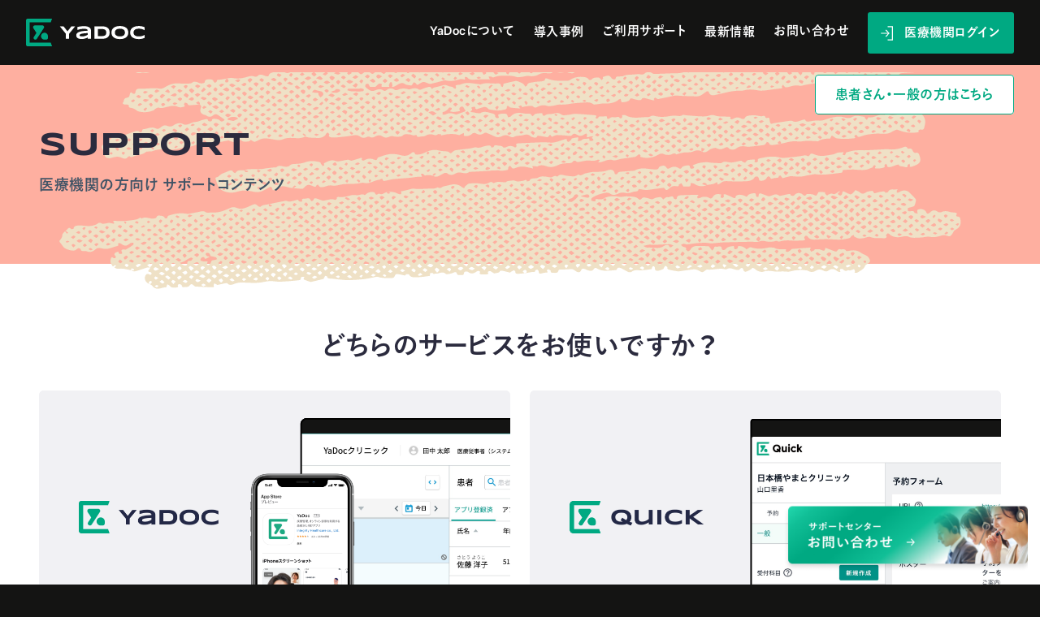

--- FILE ---
content_type: text/html; charset=UTF-8
request_url: https://support.yadoc.jp/subject/%E7%94%A3%E5%A9%A6%E4%BA%BA%E7%A7%91/
body_size: 11484
content:
<!DOCTYPE HTML>
<html>

<head prefix="og: http://ogp.me/ns# fb: http://ogp.me/ns/fb# article: http://ogp.me/ns/article#">
	<title>医療機関の方向け ご利用サポート ｜ YaDoc（ヤードック）</title>
	<meta charset="UTF-8">
	<meta http-equiv="Content-Script-type" content="text/javascript">
	<meta http-equiv="Content-Style-type" content="text/css">
	<meta http-equiv="X-UA-Compatible" content="IE=edge">
	<meta name="viewport" content="width=device-width,initial-scale=1">
	<meta name="description" content="オンライン診療・疾患管理システム「YaDoc」およびオンライン診療サービス「YaDoc Quick」のサポートページです。お困りの際には、サポートチームまでご遠慮なくお問い合わせください。">
	<meta name="twitter:site" content="@YaDoc_JP">
	<meta name="twitter:card" content="summary_large_image">
	<meta name="twitter:title" content="医療機関の方向け ご利用サポート">
	<meta name="twitter:description" content="オンライン診療・疾患管理システム「YaDoc」およびオンライン診療サービス「YaDoc Quick」のサポートページです。お困りの際には、サポートチームまでご遠慮なくお問い合わせください。">
	<meta name="twitter:image" content="https://support.yadoc.jp/asset/img/common/ogp.png">
	<meta property="og:type" content="article">
	<meta property="og:site_name" content="YaDoc（ヤードック）">
	<meta property="og:url" content="https://support.yadoc.jp/">
	<meta property="og:title" content="医療機関の方向け ご利用サポート">
	<meta property="og:image" content="https://support.yadoc.jp/asset/img/common/ogp.png">
	<meta property="og:description" content="オンライン診療・疾患管理システム「YaDoc」およびオンライン診療サービス「YaDoc Quick」のサポートページです。お困りの際には、サポートチームまでご遠慮なくお問い合わせください。">
	<meta property="og:locale" content="ja_JP">
	<meta property="og:image:width" content="1200">
	<meta property="og:image:height" content="630">
	<link rel="apple-touch-icon" type="image/png" href="/asset/img/common/apple-touch-icon-180x180.png">
	<link rel="icon" type="image/png" href="/asset/img/common/icon-192x192.png">
	<link rel="stylesheet" href="https://cdn.jsdelivr.net/npm/yakuhanjp@3.3.1/dist/css/yakuhanjp.min.css">
	<link rel="preconnect" href="https://fonts.gstatic.com" crossorigin>
	<link href="https://fonts.googleapis.com/css2?family=Syncopate:wght@700&display=swap" rel="stylesheet">
	<link rel="stylesheet" href="https://cdnjs.cloudflare.com/ajax/libs/animate.css/3.7.2/animate.min.css">
	<link rel="stylesheet" href="https://cdnjs.cloudflare.com/ajax/libs/slick-carousel/1.8.1/slick.min.css">
	<link rel="stylesheet" href="/asset/css/config.css">
	<link rel="stylesheet" href="/asset/css/layout.css">
	<link rel="icon" type="image/vnd.microsoft.icon" href="/asset/img/common/favicon.ico">
	<link rel="shortcut icon" href="/asset/img/common/favicon.ico">
	<script type="text/javascript" src="//typesquare.com/3/tsst/script/ja/typesquare.js?66ebaed8325044b6a7c36121ac1e02e5&fadein=10" charset="utf-8"></script>
	<script src="https://cdnjs.cloudflare.com/ajax/libs/jquery/3.4.1/jquery.min.js"></script>
	<script src="https://cdnjs.cloudflare.com/ajax/libs/slick-carousel/1.8.1/slick.min.js"></script>
	<script src="https://cdnjs.cloudflare.com/ajax/libs/js-cookie/2.2.1/js.cookie.min.js"></script>
	<script src="/asset/js/script.js"></script>
	<script src="/asset/js/support.js"></script>
	<link rel="stylesheet" href="/asset/css/support.css">
	<!-- Google Tag Manager -->
<script>
	(function(w, d, s, l, i) {
		w[l] = w[l] || [];
		w[l].push({
			'gtm.start': new Date().getTime(),
			event: 'gtm.js'
		});
		var f = d.getElementsByTagName(s)[0],
			j = d.createElement(s),
			dl = l != 'dataLayer' ? '&l=' + l : '';
		j.async = true;
		j.src =
			'https://www.googletagmanager.com/gtm.js?id=' + i + dl;
		f.parentNode.insertBefore(j, f);
	})(window, document, 'script', 'dataLayer', 'GTM-5MK258S');

</script>
<!-- End Google Tag Manager -->

<!-- Global site tag (gtag.js) - Google Analytics -->
<script async src="https://www.googletagmanager.com/gtag/js?id=UA-90180579-2"></script>
<script>
	window.dataLayer = window.dataLayer || [];

	function gtag() {
		dataLayer.push(arguments);
	}
	gtag('js', new Date());

	gtag('config', 'UA-90180579-2');

</script>

<!-- wovn.io -->
<script src='//j.wovn.io/1' data-wovnio='key=YHyWhp' async></script>
	<meta name='robots' content='max-image-preview:large' />
<link rel="alternate" type="application/rss+xml" title="オンライン診療・疾患管理システム YaDoc（ヤードック） &raquo; 産婦人科 診療科目 のフィード" href="https://support.yadoc.jp/subject/%e7%94%a3%e5%a9%a6%e4%ba%ba%e7%a7%91/feed/" />
<style id='wp-img-auto-sizes-contain-inline-css' type='text/css'>
img:is([sizes=auto i],[sizes^="auto," i]){contain-intrinsic-size:3000px 1500px}
/*# sourceURL=wp-img-auto-sizes-contain-inline-css */
</style>
<style id='wp-emoji-styles-inline-css' type='text/css'>

	img.wp-smiley, img.emoji {
		display: inline !important;
		border: none !important;
		box-shadow: none !important;
		height: 1em !important;
		width: 1em !important;
		margin: 0 0.07em !important;
		vertical-align: -0.1em !important;
		background: none !important;
		padding: 0 !important;
	}
/*# sourceURL=wp-emoji-styles-inline-css */
</style>
<style id='wp-block-library-inline-css' type='text/css'>
:root{--wp-block-synced-color:#7a00df;--wp-block-synced-color--rgb:122,0,223;--wp-bound-block-color:var(--wp-block-synced-color);--wp-editor-canvas-background:#ddd;--wp-admin-theme-color:#007cba;--wp-admin-theme-color--rgb:0,124,186;--wp-admin-theme-color-darker-10:#006ba1;--wp-admin-theme-color-darker-10--rgb:0,107,160.5;--wp-admin-theme-color-darker-20:#005a87;--wp-admin-theme-color-darker-20--rgb:0,90,135;--wp-admin-border-width-focus:2px}@media (min-resolution:192dpi){:root{--wp-admin-border-width-focus:1.5px}}.wp-element-button{cursor:pointer}:root .has-very-light-gray-background-color{background-color:#eee}:root .has-very-dark-gray-background-color{background-color:#313131}:root .has-very-light-gray-color{color:#eee}:root .has-very-dark-gray-color{color:#313131}:root .has-vivid-green-cyan-to-vivid-cyan-blue-gradient-background{background:linear-gradient(135deg,#00d084,#0693e3)}:root .has-purple-crush-gradient-background{background:linear-gradient(135deg,#34e2e4,#4721fb 50%,#ab1dfe)}:root .has-hazy-dawn-gradient-background{background:linear-gradient(135deg,#faaca8,#dad0ec)}:root .has-subdued-olive-gradient-background{background:linear-gradient(135deg,#fafae1,#67a671)}:root .has-atomic-cream-gradient-background{background:linear-gradient(135deg,#fdd79a,#004a59)}:root .has-nightshade-gradient-background{background:linear-gradient(135deg,#330968,#31cdcf)}:root .has-midnight-gradient-background{background:linear-gradient(135deg,#020381,#2874fc)}:root{--wp--preset--font-size--normal:16px;--wp--preset--font-size--huge:42px}.has-regular-font-size{font-size:1em}.has-larger-font-size{font-size:2.625em}.has-normal-font-size{font-size:var(--wp--preset--font-size--normal)}.has-huge-font-size{font-size:var(--wp--preset--font-size--huge)}.has-text-align-center{text-align:center}.has-text-align-left{text-align:left}.has-text-align-right{text-align:right}.has-fit-text{white-space:nowrap!important}#end-resizable-editor-section{display:none}.aligncenter{clear:both}.items-justified-left{justify-content:flex-start}.items-justified-center{justify-content:center}.items-justified-right{justify-content:flex-end}.items-justified-space-between{justify-content:space-between}.screen-reader-text{border:0;clip-path:inset(50%);height:1px;margin:-1px;overflow:hidden;padding:0;position:absolute;width:1px;word-wrap:normal!important}.screen-reader-text:focus{background-color:#ddd;clip-path:none;color:#444;display:block;font-size:1em;height:auto;left:5px;line-height:normal;padding:15px 23px 14px;text-decoration:none;top:5px;width:auto;z-index:100000}html :where(.has-border-color){border-style:solid}html :where([style*=border-top-color]){border-top-style:solid}html :where([style*=border-right-color]){border-right-style:solid}html :where([style*=border-bottom-color]){border-bottom-style:solid}html :where([style*=border-left-color]){border-left-style:solid}html :where([style*=border-width]){border-style:solid}html :where([style*=border-top-width]){border-top-style:solid}html :where([style*=border-right-width]){border-right-style:solid}html :where([style*=border-bottom-width]){border-bottom-style:solid}html :where([style*=border-left-width]){border-left-style:solid}html :where(img[class*=wp-image-]){height:auto;max-width:100%}:where(figure){margin:0 0 1em}html :where(.is-position-sticky){--wp-admin--admin-bar--position-offset:var(--wp-admin--admin-bar--height,0px)}@media screen and (max-width:600px){html :where(.is-position-sticky){--wp-admin--admin-bar--position-offset:0px}}

/*# sourceURL=wp-block-library-inline-css */
</style><style id='global-styles-inline-css' type='text/css'>
:root{--wp--preset--aspect-ratio--square: 1;--wp--preset--aspect-ratio--4-3: 4/3;--wp--preset--aspect-ratio--3-4: 3/4;--wp--preset--aspect-ratio--3-2: 3/2;--wp--preset--aspect-ratio--2-3: 2/3;--wp--preset--aspect-ratio--16-9: 16/9;--wp--preset--aspect-ratio--9-16: 9/16;--wp--preset--color--black: #000000;--wp--preset--color--cyan-bluish-gray: #abb8c3;--wp--preset--color--white: #ffffff;--wp--preset--color--pale-pink: #f78da7;--wp--preset--color--vivid-red: #cf2e2e;--wp--preset--color--luminous-vivid-orange: #ff6900;--wp--preset--color--luminous-vivid-amber: #fcb900;--wp--preset--color--light-green-cyan: #7bdcb5;--wp--preset--color--vivid-green-cyan: #00d084;--wp--preset--color--pale-cyan-blue: #8ed1fc;--wp--preset--color--vivid-cyan-blue: #0693e3;--wp--preset--color--vivid-purple: #9b51e0;--wp--preset--gradient--vivid-cyan-blue-to-vivid-purple: linear-gradient(135deg,rgb(6,147,227) 0%,rgb(155,81,224) 100%);--wp--preset--gradient--light-green-cyan-to-vivid-green-cyan: linear-gradient(135deg,rgb(122,220,180) 0%,rgb(0,208,130) 100%);--wp--preset--gradient--luminous-vivid-amber-to-luminous-vivid-orange: linear-gradient(135deg,rgb(252,185,0) 0%,rgb(255,105,0) 100%);--wp--preset--gradient--luminous-vivid-orange-to-vivid-red: linear-gradient(135deg,rgb(255,105,0) 0%,rgb(207,46,46) 100%);--wp--preset--gradient--very-light-gray-to-cyan-bluish-gray: linear-gradient(135deg,rgb(238,238,238) 0%,rgb(169,184,195) 100%);--wp--preset--gradient--cool-to-warm-spectrum: linear-gradient(135deg,rgb(74,234,220) 0%,rgb(151,120,209) 20%,rgb(207,42,186) 40%,rgb(238,44,130) 60%,rgb(251,105,98) 80%,rgb(254,248,76) 100%);--wp--preset--gradient--blush-light-purple: linear-gradient(135deg,rgb(255,206,236) 0%,rgb(152,150,240) 100%);--wp--preset--gradient--blush-bordeaux: linear-gradient(135deg,rgb(254,205,165) 0%,rgb(254,45,45) 50%,rgb(107,0,62) 100%);--wp--preset--gradient--luminous-dusk: linear-gradient(135deg,rgb(255,203,112) 0%,rgb(199,81,192) 50%,rgb(65,88,208) 100%);--wp--preset--gradient--pale-ocean: linear-gradient(135deg,rgb(255,245,203) 0%,rgb(182,227,212) 50%,rgb(51,167,181) 100%);--wp--preset--gradient--electric-grass: linear-gradient(135deg,rgb(202,248,128) 0%,rgb(113,206,126) 100%);--wp--preset--gradient--midnight: linear-gradient(135deg,rgb(2,3,129) 0%,rgb(40,116,252) 100%);--wp--preset--font-size--small: 13px;--wp--preset--font-size--medium: 20px;--wp--preset--font-size--large: 36px;--wp--preset--font-size--x-large: 42px;--wp--preset--spacing--20: 0.44rem;--wp--preset--spacing--30: 0.67rem;--wp--preset--spacing--40: 1rem;--wp--preset--spacing--50: 1.5rem;--wp--preset--spacing--60: 2.25rem;--wp--preset--spacing--70: 3.38rem;--wp--preset--spacing--80: 5.06rem;--wp--preset--shadow--natural: 6px 6px 9px rgba(0, 0, 0, 0.2);--wp--preset--shadow--deep: 12px 12px 50px rgba(0, 0, 0, 0.4);--wp--preset--shadow--sharp: 6px 6px 0px rgba(0, 0, 0, 0.2);--wp--preset--shadow--outlined: 6px 6px 0px -3px rgb(255, 255, 255), 6px 6px rgb(0, 0, 0);--wp--preset--shadow--crisp: 6px 6px 0px rgb(0, 0, 0);}:where(.is-layout-flex){gap: 0.5em;}:where(.is-layout-grid){gap: 0.5em;}body .is-layout-flex{display: flex;}.is-layout-flex{flex-wrap: wrap;align-items: center;}.is-layout-flex > :is(*, div){margin: 0;}body .is-layout-grid{display: grid;}.is-layout-grid > :is(*, div){margin: 0;}:where(.wp-block-columns.is-layout-flex){gap: 2em;}:where(.wp-block-columns.is-layout-grid){gap: 2em;}:where(.wp-block-post-template.is-layout-flex){gap: 1.25em;}:where(.wp-block-post-template.is-layout-grid){gap: 1.25em;}.has-black-color{color: var(--wp--preset--color--black) !important;}.has-cyan-bluish-gray-color{color: var(--wp--preset--color--cyan-bluish-gray) !important;}.has-white-color{color: var(--wp--preset--color--white) !important;}.has-pale-pink-color{color: var(--wp--preset--color--pale-pink) !important;}.has-vivid-red-color{color: var(--wp--preset--color--vivid-red) !important;}.has-luminous-vivid-orange-color{color: var(--wp--preset--color--luminous-vivid-orange) !important;}.has-luminous-vivid-amber-color{color: var(--wp--preset--color--luminous-vivid-amber) !important;}.has-light-green-cyan-color{color: var(--wp--preset--color--light-green-cyan) !important;}.has-vivid-green-cyan-color{color: var(--wp--preset--color--vivid-green-cyan) !important;}.has-pale-cyan-blue-color{color: var(--wp--preset--color--pale-cyan-blue) !important;}.has-vivid-cyan-blue-color{color: var(--wp--preset--color--vivid-cyan-blue) !important;}.has-vivid-purple-color{color: var(--wp--preset--color--vivid-purple) !important;}.has-black-background-color{background-color: var(--wp--preset--color--black) !important;}.has-cyan-bluish-gray-background-color{background-color: var(--wp--preset--color--cyan-bluish-gray) !important;}.has-white-background-color{background-color: var(--wp--preset--color--white) !important;}.has-pale-pink-background-color{background-color: var(--wp--preset--color--pale-pink) !important;}.has-vivid-red-background-color{background-color: var(--wp--preset--color--vivid-red) !important;}.has-luminous-vivid-orange-background-color{background-color: var(--wp--preset--color--luminous-vivid-orange) !important;}.has-luminous-vivid-amber-background-color{background-color: var(--wp--preset--color--luminous-vivid-amber) !important;}.has-light-green-cyan-background-color{background-color: var(--wp--preset--color--light-green-cyan) !important;}.has-vivid-green-cyan-background-color{background-color: var(--wp--preset--color--vivid-green-cyan) !important;}.has-pale-cyan-blue-background-color{background-color: var(--wp--preset--color--pale-cyan-blue) !important;}.has-vivid-cyan-blue-background-color{background-color: var(--wp--preset--color--vivid-cyan-blue) !important;}.has-vivid-purple-background-color{background-color: var(--wp--preset--color--vivid-purple) !important;}.has-black-border-color{border-color: var(--wp--preset--color--black) !important;}.has-cyan-bluish-gray-border-color{border-color: var(--wp--preset--color--cyan-bluish-gray) !important;}.has-white-border-color{border-color: var(--wp--preset--color--white) !important;}.has-pale-pink-border-color{border-color: var(--wp--preset--color--pale-pink) !important;}.has-vivid-red-border-color{border-color: var(--wp--preset--color--vivid-red) !important;}.has-luminous-vivid-orange-border-color{border-color: var(--wp--preset--color--luminous-vivid-orange) !important;}.has-luminous-vivid-amber-border-color{border-color: var(--wp--preset--color--luminous-vivid-amber) !important;}.has-light-green-cyan-border-color{border-color: var(--wp--preset--color--light-green-cyan) !important;}.has-vivid-green-cyan-border-color{border-color: var(--wp--preset--color--vivid-green-cyan) !important;}.has-pale-cyan-blue-border-color{border-color: var(--wp--preset--color--pale-cyan-blue) !important;}.has-vivid-cyan-blue-border-color{border-color: var(--wp--preset--color--vivid-cyan-blue) !important;}.has-vivid-purple-border-color{border-color: var(--wp--preset--color--vivid-purple) !important;}.has-vivid-cyan-blue-to-vivid-purple-gradient-background{background: var(--wp--preset--gradient--vivid-cyan-blue-to-vivid-purple) !important;}.has-light-green-cyan-to-vivid-green-cyan-gradient-background{background: var(--wp--preset--gradient--light-green-cyan-to-vivid-green-cyan) !important;}.has-luminous-vivid-amber-to-luminous-vivid-orange-gradient-background{background: var(--wp--preset--gradient--luminous-vivid-amber-to-luminous-vivid-orange) !important;}.has-luminous-vivid-orange-to-vivid-red-gradient-background{background: var(--wp--preset--gradient--luminous-vivid-orange-to-vivid-red) !important;}.has-very-light-gray-to-cyan-bluish-gray-gradient-background{background: var(--wp--preset--gradient--very-light-gray-to-cyan-bluish-gray) !important;}.has-cool-to-warm-spectrum-gradient-background{background: var(--wp--preset--gradient--cool-to-warm-spectrum) !important;}.has-blush-light-purple-gradient-background{background: var(--wp--preset--gradient--blush-light-purple) !important;}.has-blush-bordeaux-gradient-background{background: var(--wp--preset--gradient--blush-bordeaux) !important;}.has-luminous-dusk-gradient-background{background: var(--wp--preset--gradient--luminous-dusk) !important;}.has-pale-ocean-gradient-background{background: var(--wp--preset--gradient--pale-ocean) !important;}.has-electric-grass-gradient-background{background: var(--wp--preset--gradient--electric-grass) !important;}.has-midnight-gradient-background{background: var(--wp--preset--gradient--midnight) !important;}.has-small-font-size{font-size: var(--wp--preset--font-size--small) !important;}.has-medium-font-size{font-size: var(--wp--preset--font-size--medium) !important;}.has-large-font-size{font-size: var(--wp--preset--font-size--large) !important;}.has-x-large-font-size{font-size: var(--wp--preset--font-size--x-large) !important;}
/*# sourceURL=global-styles-inline-css */
</style>

<style id='classic-theme-styles-inline-css' type='text/css'>
/*! This file is auto-generated */
.wp-block-button__link{color:#fff;background-color:#32373c;border-radius:9999px;box-shadow:none;text-decoration:none;padding:calc(.667em + 2px) calc(1.333em + 2px);font-size:1.125em}.wp-block-file__button{background:#32373c;color:#fff;text-decoration:none}
/*# sourceURL=/wp-includes/css/classic-themes.min.css */
</style>
<link rel='stylesheet' id='search-filter-plugin-styles-css' href='https://support.yadoc.jp/cms/wp-content/plugins/search-filter-pro/public/assets/css/search-filter.min.css?ver=2.5.10' type='text/css' media='all' />
<script type="text/javascript" src="https://support.yadoc.jp/cms/wp-includes/js/jquery/jquery.min.js?ver=3.7.1" id="jquery-core-js"></script>
<script type="text/javascript" src="https://support.yadoc.jp/cms/wp-includes/js/jquery/jquery-migrate.min.js?ver=3.4.1" id="jquery-migrate-js"></script>
<script type="text/javascript" id="search-filter-plugin-build-js-extra">
/* <![CDATA[ */
var SF_LDATA = {"ajax_url":"https://support.yadoc.jp/cms/wp-admin/admin-ajax.php","home_url":"https://support.yadoc.jp/","extensions":[]};
//# sourceURL=search-filter-plugin-build-js-extra
/* ]]> */
</script>
<script type="text/javascript" src="https://support.yadoc.jp/cms/wp-content/plugins/search-filter-pro/public/assets/js/search-filter-build.min.js?ver=2.5.10" id="search-filter-plugin-build-js"></script>
<script type="text/javascript" src="https://support.yadoc.jp/cms/wp-content/plugins/search-filter-pro/public/assets/js/chosen.jquery.min.js?ver=2.5.10" id="search-filter-plugin-chosen-js"></script>
<link rel="https://api.w.org/" href="https://support.yadoc.jp/wp-json/" /><link rel="alternate" title="JSON" type="application/json" href="https://support.yadoc.jp/wp-json/wp/v2/subject/160" /><link rel="EditURI" type="application/rsd+xml" title="RSD" href="https://support.yadoc.jp/cms/xmlrpc.php?rsd" />
<meta name="generator" content="WordPress 6.9" />
</head>

<body>

	<!-- Google Tag Manager (noscript) -->
<noscript><iframe src="https://www.googletagmanager.com/ns.html?id=GTM-5MK258S" height="0" width="0" style="display:none;visibility:hidden"></iframe></noscript>
<!-- End Google Tag Manager (noscript) -->

	<div class="wrap">

		<header>
	<div class="inner">
		<div class="tgl"><span>メニューの開閉</span></div>
		<div class="si-menu">
			<div class="si">
				<p class="logo"><a href="/"><img src="https://www.yadoc.jp/asset/img/common/logo.svg" alt="YaDoc"></a></p>
			</div>
			<div class="menu">
				<ul>
					<li class="about lv2"><span class="parent has-child">YaDocについて<span class="accordion">下層ページの開閉</span></span>
						<div class="child">
							<ul>
								<li><a href="https://www.yadoc.jp/about/function/"><span><img src="https://www.yadoc.jp/asset/img/common/img-about-func.png" alt=""></span><span class="name">機能紹介</span></a></li>
								<li><a href="https://www.yadoc.jp/about/price/"><span><img src="https://www.yadoc.jp/asset/img/common/img-about-price.png" alt=""></span><span class="name">価格</span></a></li>
								<li><a href="https://www.yadoc.jp/about/onboard_support/"><span><img src="https://www.yadoc.jp/asset/img/common/img-about-support.png" alt=""></span><span class="name">導入サポート</span></a></li>
							</ul>
						</div>
					</li>
					<li class="case lv1"><a href="https://www.yadoc.jp/case/" class="has-child has-link">導入事例</a></li>
					<li class="support lv2"><span class="parent has-child">ご利用サポート<span class="accordion">下層ページの開閉</span></span>
						<div class="child">
							<div class="child-inner">
								<ul>
									<li><a href="https://support.yadoc.jp/medical/yadoc/"><span><img src="https://www.yadoc.jp/asset/img/common/img-support.png" alt=""></span><span class="name"><small>ご契約者様 専用</small>サポートコンテンツ</span></a></li>
								</ul>
								<dl>
									<div>
										<dt><a href="https://www.yadoc.jp/about/onboard_support/"><small>導入ご検討中の医療機関の方</small>導入サポート</a></dt>
									</div>
									<div>
										<dt><a href="https://support.yadoc.jp/personal/"><small>患者さん・一般の方</small>サポートコンテンツ</a></dt>
									</div>
								</dl>
							</div>
						</div>
					</li>
					<li class="info lv1"><a href="https://www.yadoc.jp/news/" class="has-child has-link">最新情報</a></li>
					<li class="contact lv2"><span class="parent has-child">お問い合わせ<span class="accordion">下層ページの開閉</span></span>
						<div class="child">
							<dl>
								<div>
									<dt><span>医療機関の方向け<small>（ご契約者様）</small></span></dt>
									<dd><a href="https://www.yadoc.jp/contact/medical/inquiry-support/">お問い合わせ</a></dd>
									<dd><a href="https://med.yadoc.jp/login" target="_blank">ログイン</a></dd>
								</div>
								<div>
									<dt><span>医療機関の方向け<small>（導入ご検討中の方）</small></span></dt>
									<dd><a href="https://www.yadoc.jp/contact/introduction/material/">資料請求</a></dd>
								<dd><a href="https://www.yadoc.jp/contact/medical/use/">お問い合わせ</a></dd>
								</div>
								<div>
									<dt><a href="https://www.yadoc.jp/contact/personal/inquiry-personal/">患者さん・一般の方向け</a></dt>
								</div>
							</dl>
						</div>
					</li>
					<li class="login lv2"><a href="#" class="disabled">医療機関ログイン</a>
						<div class="child">
							<ul>
								<li><a href="https://med.yadoc.jp/login" target="_blank"><span><img src="https://www.yadoc.jp/asset/img/common/img-glnv-yadoc.png" alt=""></span><span>YaDoc にログインする</span></a></li>
								<li><a href="https://quick.yadoc.jp/medical" target="_blank"><span><img src="https://www.yadoc.jp/asset/img/common/img-glnv-yadoc-quick.png" alt=""></span><span>YaDoc Quick にログインする</span></a></li>
							</ul>
						</div>
					</li>
					<li class="personal"><a href="https://www.yadoc.jp/personal/" class="btn btn-secondary hasnt-arw">患者さん・一般の方はこちら</a></li>
				</ul>
			</div>
		</div>
	</div>
</header>


		<main class="support support-index">

			<div class="area-pagetitle">
				<h1><span class="en">SUPPORT</span><span class="jp">医療機関の方向け サポートコンテンツ</span></h1>
				<ul class="utility">
					<li><a href="/personal/" class="btn btn-secondary hasnt-arw">患者さん・一般の方はこちら</a></li>
				</ul>
			</div>

			<div class="contents">

				<div class="area-support-service">
					<div class="inner">
						<div class="title-body">
							<div class="title">
								<p class="personal"><a href="/personal/" class="btn btn-secondary hasnt-arw">患者さん・一般の方はこちら</a></p>
								<h2>どちらのサービスをお使いですか？</h2>
							</div>
							<div class="body">
								<div class="services">
									<div class="service">
										<a href="/medical/yadoc/">
											<div class="imgtxt">
												<div class="img">
													<picture>
														<img src="/asset/img/support/top/thumb-m-yadoc.png" alt="">
													</picture>
												</div>
												<div class="txt">
													<h3>YaDoc<small>（ヤードック）</small></h3>
													<p class="lead">患者さんのスマートフォンアプリと連携して利用する、オンライン診療・疾患管理システムです。</p>
													<ul class="list-dflt colored">
														<li>オンライン診療だけでなく、記録機能などを使ったモニタリングが可能</li>
														<li>患者さんのスマートフォンに「YaDocアプリ」をインストールする必要があります</li>
													</ul>
													<p class="more"><span class="btn btn-primary hasnt-arw">YaDocのサポート情報を見る</span></p>
												</div>
											</div>
										</a>
									</div>
									<div class="service">
										<a href="/medical/quick/">
											<div class="imgtxt">
												<div class="img">
													<picture>
														<img src="/asset/img/support/top/thumb-m-quick.png" alt="">
													</picture>
												</div>
												<div class="txt">
													<h3>YaDoc Quick<small>(ヤードック クイック)</small></h3>
													<p class="lead">Zoomまたは、Microsoft Teamsと連携して利用する、オンライン診療に特化したサービスです。</p>
													<ul class="list-dflt colored">
														<li>汎用ビデオ通話システムと連携することで、高品質なビデオ通話が可能</li>
														<li>予約フォームURLや薬局選択機能など、オンライン診療に必要な機能を備えています</li>
													</ul>
													<p class="more"><span class="btn btn-primary hasnt-arw">YaDoc Quick のサポート情報を見る</span></p>
												</div>
											</div>
										</a>
									</div>
								</div>
							</div>
						</div>
					</div>
				</div>
			
				<div class="area-contact">
					<div class="inner">
						<h2>お困りの際には、サポートチームまで<br class="is_pc">ご遠慮なくお問い合わせください。</h2>
						<p class="lead">「どの製品を利用しているか分からない」など、お困りの際にはお気軽にご連絡ください。
						</p>
						<p class="more"><a href="https://www.yadoc.jp/contact/medical/inquiry-support/" class="btn btn-primary">お問い合わせ</a></p>
					</div>
				</div>
				
	
				<div class="area-news">
					<h2>お知らせ</h2>
					<div class="panels">

												
						<div class="panel panel-all">
							<div class="topics">
																<div class="topic">
									<a href="https://support.yadoc.jp/news/medical/update_230913/">
										<div class="imgtxt">
											<div class="img">
												<picture>
													<img width="768" height="404" src="https://support.yadoc.jp/cms/wp-content/uploads/2021/11/card.png" class="attachment-large size-large wp-post-image" alt="" decoding="async" loading="lazy" srcset="https://support.yadoc.jp/cms/wp-content/uploads/2021/11/card.png 768w, https://support.yadoc.jp/cms/wp-content/uploads/2021/11/card-300x158.png 300w" sizes="auto, (max-width: 768px) 100vw, 768px" />												</picture>
											</div>
											<div class="txt">
												<p class="date">2023.9.13</p>
												<h4>新機能の追加・リリースのお知らせ</h4>
												<ul>
																										<li>医療機関の方向け</li>
																																																				<li>YaDoc</li>
																																																				<li>アップデート</li>
																																																																													</ul>
											</div>
										</div>
									</a>
								</div>
																<div class="topic">
									<a href="https://support.yadoc.jp/news/medical/info_230705/">
										<div class="imgtxt">
											<div class="img">
												<picture>
													<img width="768" height="404" src="https://support.yadoc.jp/cms/wp-content/uploads/2021/12/thumb.png" class="attachment-large size-large wp-post-image" alt="" decoding="async" loading="lazy" srcset="https://support.yadoc.jp/cms/wp-content/uploads/2021/12/thumb.png 768w, https://support.yadoc.jp/cms/wp-content/uploads/2021/12/thumb-300x158.png 300w" sizes="auto, (max-width: 768px) 100vw, 768px" />												</picture>
											</div>
											<div class="txt">
												<p class="date">2023.7.5</p>
												<h4>利用規約改定のお知らせ</h4>
												<ul>
																										<li>医療機関の方向け</li>
																										<li>患者さん・一般の方向け</li>
																																																				<li>YaDoc</li>
																																																				<li>YaDoc Quick</li>
																																																																													</ul>
											</div>
										</div>
									</a>
								</div>
																<div class="topic">
									<a href="https://support.yadoc.jp/news/medical/zoom_230620/">
										<div class="imgtxt">
											<div class="img">
												<picture>
													<img width="768" height="404" src="https://support.yadoc.jp/cms/wp-content/uploads/2021/09/quick-noimage.jpg" class="attachment-large size-large wp-post-image" alt="" decoding="async" loading="lazy" srcset="https://support.yadoc.jp/cms/wp-content/uploads/2021/09/quick-noimage.jpg 768w, https://support.yadoc.jp/cms/wp-content/uploads/2021/09/quick-noimage-300x158.jpg 300w" sizes="auto, (max-width: 768px) 100vw, 768px" />												</picture>
											</div>
											<div class="txt">
												<p class="date">2023.6.21</p>
												<h4>【YaDoc Quick】Zoomによるオンライン診療開始時のエラーに関するお知らせ</h4>
												<ul>
																										<li>医療機関の方向け</li>
																																																				<li>YaDoc</li>
																																																				<li>YaDoc Quick</li>
																																																																													</ul>
											</div>
										</div>
									</a>
								</div>
																<div class="topic">
									<a href="https://support.yadoc.jp/news/seminar/seminar_230512/">
										<div class="imgtxt">
											<div class="img">
												<picture>
													<img width="1024" height="538" src="https://support.yadoc.jp/cms/wp-content/uploads/2023/05/230515@2x-80-1024x538.jpg" class="attachment-large size-large wp-post-image" alt="" decoding="async" loading="lazy" srcset="https://support.yadoc.jp/cms/wp-content/uploads/2023/05/230515@2x-80-1024x538.jpg 1024w, https://support.yadoc.jp/cms/wp-content/uploads/2023/05/230515@2x-80-300x158.jpg 300w, https://support.yadoc.jp/cms/wp-content/uploads/2023/05/230515@2x-80-768x404.jpg 768w, https://support.yadoc.jp/cms/wp-content/uploads/2023/05/230515@2x-80-1536x807.jpg 1536w, https://support.yadoc.jp/cms/wp-content/uploads/2023/05/230515@2x-80-2048x1076.jpg 2048w" sizes="auto, (max-width: 1024px) 100vw, 1024px" />												</picture>
											</div>
											<div class="txt">
												<p class="date">2023.5.8</p>
												<h4>5/12(金) 19:00〜 医療機関向けセミナーを開催します</h4>
												<ul>
																										<li>セミナー</li>
																										<li>医療機関の方向け</li>
																																																				<li>YaDoc</li>
																																																				<li>YaDoc Quick</li>
																																																																													</ul>
											</div>
										</div>
									</a>
								</div>
																<div class="topic">
									<a href="https://support.yadoc.jp/news/medical/mhlw_230417/">
										<div class="imgtxt">
											<div class="img">
												<picture>
													<img width="768" height="404" src="https://support.yadoc.jp/cms/wp-content/uploads/2021/08/info_system.png" class="attachment-large size-large wp-post-image" alt="" decoding="async" loading="lazy" srcset="https://support.yadoc.jp/cms/wp-content/uploads/2021/08/info_system.png 768w, https://support.yadoc.jp/cms/wp-content/uploads/2021/08/info_system-300x158.png 300w" sizes="auto, (max-width: 768px) 100vw, 768px" />												</picture>
											</div>
											<div class="txt">
												<p class="date">2023.4.17</p>
												<h4>「新型コロナウイルス感染症の感染症法上の位置づけの変更に伴う新型コロナウイルス感染症に係る診療報酬上の臨時的な取扱いについて」 にかかる疑義解釈資料の送付について</h4>
												<ul>
																										<li>医療機関の方向け</li>
																																																				<li>YaDoc</li>
																																																				<li>YaDoc Quick</li>
																																																																																											<li>制度情報</li>
																																						</ul>
											</div>
										</div>
									</a>
								</div>
																<div class="topic">
									<a href="https://support.yadoc.jp/news/medical/info_230411/">
										<div class="imgtxt">
											<div class="img">
												<picture>
													<img width="1024" height="538" src="https://support.yadoc.jp/cms/wp-content/uploads/2023/04/supprt-1024x538.jpg" class="attachment-large size-large wp-post-image" alt="" decoding="async" loading="lazy" srcset="https://support.yadoc.jp/cms/wp-content/uploads/2023/04/supprt-1024x538.jpg 1024w, https://support.yadoc.jp/cms/wp-content/uploads/2023/04/supprt-300x158.jpg 300w, https://support.yadoc.jp/cms/wp-content/uploads/2023/04/supprt-768x403.jpg 768w, https://support.yadoc.jp/cms/wp-content/uploads/2023/04/supprt.jpg 1200w" sizes="auto, (max-width: 1024px) 100vw, 1024px" />												</picture>
											</div>
											<div class="txt">
												<p class="date">2023.4.11</p>
												<h4>YaDoc・YaDoc Quickのサポートサイトをリニューアルしました</h4>
												<ul>
																										<li>医療機関の方向け</li>
																																																				<li>YaDoc</li>
																																																				<li>YaDoc Quick</li>
																																																																													</ul>
											</div>
										</div>
									</a>
								</div>
																<div class="topic">
									<a href="https://support.yadoc.jp/news/medical/mhlw_230404/">
										<div class="imgtxt">
											<div class="img">
												<picture>
													<img width="768" height="404" src="https://support.yadoc.jp/cms/wp-content/uploads/2021/08/info_system.png" class="attachment-large size-large wp-post-image" alt="" decoding="async" loading="lazy" srcset="https://support.yadoc.jp/cms/wp-content/uploads/2021/08/info_system.png 768w, https://support.yadoc.jp/cms/wp-content/uploads/2021/08/info_system-300x158.png 300w" sizes="auto, (max-width: 768px) 100vw, 768px" />												</picture>
											</div>
											<div class="txt">
												<p class="date">2023.4.4</p>
												<h4>新型コロナウイルス感染症の感染症法上の位置づけの変更に伴う、新型コロナウイルス感染症に係る診療報酬上の臨時的な取扱いについて</h4>
												<ul>
																										<li>医療機関の方向け</li>
																																																				<li>YaDoc</li>
																																																				<li>YaDoc Quick</li>
																																																																																											<li>制度情報</li>
																																						</ul>
											</div>
										</div>
									</a>
								</div>
																<div class="topic">
									<a href="https://support.yadoc.jp/news/medical/mhlw_230308/">
										<div class="imgtxt">
											<div class="img">
												<picture>
													<img width="768" height="404" src="https://support.yadoc.jp/cms/wp-content/uploads/2021/08/info_system.png" class="attachment-large size-large wp-post-image" alt="" decoding="async" loading="lazy" srcset="https://support.yadoc.jp/cms/wp-content/uploads/2021/08/info_system.png 768w, https://support.yadoc.jp/cms/wp-content/uploads/2021/08/info_system-300x158.png 300w" sizes="auto, (max-width: 768px) 100vw, 768px" />												</picture>
											</div>
											<div class="txt">
												<p class="date">2023.3.8</p>
												<h4>新型コロナウイルス感染症の拡大に際しての電話や情報通信機器を用いた診療等の時限的・特例的な取扱いに関する事務連絡が発出されました</h4>
												<ul>
																										<li>医療機関の方向け</li>
																																																				<li>YaDoc</li>
																																																				<li>YaDoc Quick</li>
																																																																																											<li>制度情報</li>
																																						</ul>
											</div>
										</div>
									</a>
								</div>
															</div>
							<div class="slick-control">
								<div class="slick-counter">
									<a href="https://support.yadoc.jp/news/">一覧</a> ｜ <span class="current"><span class="active"></span>/<span class="total"></span></span>
								</div>
								<div class="slick-arw"></div>
							</div>
						</div>
						
					</div>

				</div>

				
			</div>

		</main>

		<footer>

			<div class="topicpath">
				<div class="inner">
					<ul itemscope itemtype="https://schema.org/BreadcrumbList">
						<li itemprop="itemListElement" itemscope itemtype="https://schema.org/ListItem"><a href="https://support.yadoc.jp/" itemprop="item"><span itemprop="name">ホーム</span></a>
							<meta itemprop="position" content="1">
						</li>
						<li itemprop="itemListElement" itemscope itemtype="https://schema.org/ListItem"><span itemprop="name">医療機関の方向け ご利用サポート</span><meta itemprop="position" content="2"></li>
					</ul>
				</div>
			</div>

			<div class="pagelist">
	<div class="inner">
		<p class="logo"><a href="/"><img src="/asset/img/common/logo.svg" alt="YaDoc"></a></p>
		<div class="lists">
			<div class="list">
				<dl>
					<dt><a href="https://support.yadoc.jp/">医療機関の方</a><span class="accordion">下層ページの開閉</span></dt>
					<div>
						<dd><a href="https://support.yadoc.jp/">サポートトップ</a></dd>
						<dd><a href="https://support.yadoc.jp/spec/">動作環境</a></dd>
						<dd><a href="https://support.yadoc.jp/type_case/%e5%8c%bb%e7%99%82%e6%a9%9f%e9%96%a2%e5%b0%8e%e5%85%a5%e4%ba%8b%e4%be%8b/">導入事例</a></dd>
						<dd><a href="https://support.yadoc.jp/type_news/medical/">最新情報</a></dd>
<!--						<dd><a href="/medical/fee/introduction/">診療報酬に関する情報</a></dd>-->
						<dd><a href="https://support.yadoc.jp/contact/medical/inquiry-support/">お問い合わせ</a></dd>
					</div>
				</dl>
			</div>
			<div class="list">
				<dl>
					<dt><a href="https://support.yadoc.jp/personal/">患者さん・一般の方</a><span class="accordion">下層ページの開閉</span></dt>
					<div>
						<dd><a href="https://support.yadoc.jp/personal/">サポートトップ</a></dd>
						<dd><a href="https://support.yadoc.jp/personal/telemedicine/">オンライン診療とは</a></dd>
						<dd><a href="https://support.yadoc.jp/personal/search/">導入医療機関検索</a></dd>
						<dd><a href="https://support.yadoc.jp/type_news/personal/">最新情報</a></dd>
						<dd><a href="https://support.yadoc.jp/contact/personal/inquiry-personal/">お問い合わせ</a></dd>
					</div>
				</dl>
			</div>
			<div class="list">
				<ul>
					<li class="login"><a href="#">医療機関ログイン</a></li>
					<li class="service"><a href="https://www.yadoc.jp/" target="_blank">YaDoc製品サイト</a></li>
				</ul>
			</div>
		</div>
	</div>
</div>

			<div class="sitenv">
	<div class="inner">
		<div class="menu-social">
			<div class="menu">
				<ul>
					<li><a href="https://support.yadoc.jp/terms/">利用規約</a></li>
					<li><a href="https://www.integrity-healthcare.co.jp/privacypolicy" target="_blank">プライバシーポリシー</a></li>
					<li><a href="https://www.integrity-healthcare.co.jp/term/" target="_blank">セキュリティポリシー</a></li>
					<li><a href="https://www.integrity-healthcare.co.jp/" target="_blank">運営会社</a></li>
					<li><a href="https://support.yadoc.jp/brand/">ブランドリソース</a></li>
				</ul>
			</div>
			<div class="social">
				<ul>
					<li><a href="https://www.facebook.com/yadoc.jp" target="_blank"><img src="/asset/img/common/icn-sns-fb.svg" alt="facebook"></a></li>
					<li><a href="https://twitter.com/YaDoc_JP" target="_blank"><img src="/asset/img/common/icn-sns-tw.svg" alt="twitter"></a></li>
				</ul>
			</div>
		</div>
		<p class="copyright">Copyright &copy; Integrity Healthcare. Co. Ltd. All Rights Reserved.</p>
	</div>
</div>


		</footer>


	</div>

	<div class="modal modal-login">
		<div class="modal-contents">
			<div class="inner">
				<p class="close"><span>閉じる</span></p>
				<div class="services">
					<div class="service">
						<a href="https://med.yadoc.jp/login" target="_blank">
							<div class="imgtxt">
								<div class="img">
									<picture>
										<img src="/asset/img/common/thumb-yadoc.png" alt="">
									</picture>
								</div>
								<div class="txt">
									<p class="logo"><img src="/asset/img/common/logo-yadoc-b.svg" alt=""></p>
									<p class="lead">YaDoc にログインする</p>
								</div>
							</div>
						</a>
					</div>
					<div class="service">
						<a href="https://quick.yadoc.jp/medical" target="_blank">
							<div class="imgtxt">
								<div class="img">
									<picture>
										<img src="/asset/img/common/thumb-quick.png" alt="">
									</picture>
								</div>
								<div class="txt">
									<p class="logo"><img src="/asset/img/common/logo-quick-b.svg" alt=""></p>
									<p class="lead">YaDoc Quick にログインする</p>
								</div>
							</div>
						</a>
					</div>
				</div>
			</div>
		</div>
	</div>

	<div class="floater floater-support floater-support-bnr">
	<p><a href="https://www.yadoc.jp/contact/medical/inquiry-support/">
		<picture>
			<source media="(max-width: 1024px)" srcset="/asset/img/support/bnr-contact-sp.png">
			<source media="(min-width: 1025px)" srcset="/asset/img/support/bnr-contact-pc.png">
			<img src="/asset/img/support/bnr-contact-pc.png" alt="">
		</picture>
		</a></p>
</div>

	<script type="speculationrules">
{"prefetch":[{"source":"document","where":{"and":[{"href_matches":"/*"},{"not":{"href_matches":["/cms/wp-*.php","/cms/wp-admin/*","/cms/wp-content/uploads/*","/cms/wp-content/*","/cms/wp-content/plugins/*","/cms/wp-content/themes/yadoc/*","/*\\?(.+)"]}},{"not":{"selector_matches":"a[rel~=\"nofollow\"]"}},{"not":{"selector_matches":".no-prefetch, .no-prefetch a"}}]},"eagerness":"conservative"}]}
</script>
<script type="text/javascript" src="https://support.yadoc.jp/cms/wp-includes/js/jquery/ui/core.min.js?ver=1.13.3" id="jquery-ui-core-js"></script>
<script type="text/javascript" src="https://support.yadoc.jp/cms/wp-includes/js/jquery/ui/datepicker.min.js?ver=1.13.3" id="jquery-ui-datepicker-js"></script>
<script type="text/javascript" id="jquery-ui-datepicker-js-after">
/* <![CDATA[ */
jQuery(function(jQuery){jQuery.datepicker.setDefaults({"closeText":"\u9589\u3058\u308b","currentText":"\u4eca\u65e5","monthNames":["1\u6708","2\u6708","3\u6708","4\u6708","5\u6708","6\u6708","7\u6708","8\u6708","9\u6708","10\u6708","11\u6708","12\u6708"],"monthNamesShort":["1\u6708","2\u6708","3\u6708","4\u6708","5\u6708","6\u6708","7\u6708","8\u6708","9\u6708","10\u6708","11\u6708","12\u6708"],"nextText":"\u6b21","prevText":"\u524d","dayNames":["\u65e5\u66dc\u65e5","\u6708\u66dc\u65e5","\u706b\u66dc\u65e5","\u6c34\u66dc\u65e5","\u6728\u66dc\u65e5","\u91d1\u66dc\u65e5","\u571f\u66dc\u65e5"],"dayNamesShort":["\u65e5","\u6708","\u706b","\u6c34","\u6728","\u91d1","\u571f"],"dayNamesMin":["\u65e5","\u6708","\u706b","\u6c34","\u6728","\u91d1","\u571f"],"dateFormat":"yy\u5e74mm\u6708d\u65e5","firstDay":1,"isRTL":false});});
//# sourceURL=jquery-ui-datepicker-js-after
/* ]]> */
</script>
<script id="wp-emoji-settings" type="application/json">
{"baseUrl":"https://s.w.org/images/core/emoji/17.0.2/72x72/","ext":".png","svgUrl":"https://s.w.org/images/core/emoji/17.0.2/svg/","svgExt":".svg","source":{"concatemoji":"https://support.yadoc.jp/cms/wp-includes/js/wp-emoji-release.min.js?ver=6.9"}}
</script>
<script type="module">
/* <![CDATA[ */
/*! This file is auto-generated */
const a=JSON.parse(document.getElementById("wp-emoji-settings").textContent),o=(window._wpemojiSettings=a,"wpEmojiSettingsSupports"),s=["flag","emoji"];function i(e){try{var t={supportTests:e,timestamp:(new Date).valueOf()};sessionStorage.setItem(o,JSON.stringify(t))}catch(e){}}function c(e,t,n){e.clearRect(0,0,e.canvas.width,e.canvas.height),e.fillText(t,0,0);t=new Uint32Array(e.getImageData(0,0,e.canvas.width,e.canvas.height).data);e.clearRect(0,0,e.canvas.width,e.canvas.height),e.fillText(n,0,0);const a=new Uint32Array(e.getImageData(0,0,e.canvas.width,e.canvas.height).data);return t.every((e,t)=>e===a[t])}function p(e,t){e.clearRect(0,0,e.canvas.width,e.canvas.height),e.fillText(t,0,0);var n=e.getImageData(16,16,1,1);for(let e=0;e<n.data.length;e++)if(0!==n.data[e])return!1;return!0}function u(e,t,n,a){switch(t){case"flag":return n(e,"\ud83c\udff3\ufe0f\u200d\u26a7\ufe0f","\ud83c\udff3\ufe0f\u200b\u26a7\ufe0f")?!1:!n(e,"\ud83c\udde8\ud83c\uddf6","\ud83c\udde8\u200b\ud83c\uddf6")&&!n(e,"\ud83c\udff4\udb40\udc67\udb40\udc62\udb40\udc65\udb40\udc6e\udb40\udc67\udb40\udc7f","\ud83c\udff4\u200b\udb40\udc67\u200b\udb40\udc62\u200b\udb40\udc65\u200b\udb40\udc6e\u200b\udb40\udc67\u200b\udb40\udc7f");case"emoji":return!a(e,"\ud83e\u1fac8")}return!1}function f(e,t,n,a){let r;const o=(r="undefined"!=typeof WorkerGlobalScope&&self instanceof WorkerGlobalScope?new OffscreenCanvas(300,150):document.createElement("canvas")).getContext("2d",{willReadFrequently:!0}),s=(o.textBaseline="top",o.font="600 32px Arial",{});return e.forEach(e=>{s[e]=t(o,e,n,a)}),s}function r(e){var t=document.createElement("script");t.src=e,t.defer=!0,document.head.appendChild(t)}a.supports={everything:!0,everythingExceptFlag:!0},new Promise(t=>{let n=function(){try{var e=JSON.parse(sessionStorage.getItem(o));if("object"==typeof e&&"number"==typeof e.timestamp&&(new Date).valueOf()<e.timestamp+604800&&"object"==typeof e.supportTests)return e.supportTests}catch(e){}return null}();if(!n){if("undefined"!=typeof Worker&&"undefined"!=typeof OffscreenCanvas&&"undefined"!=typeof URL&&URL.createObjectURL&&"undefined"!=typeof Blob)try{var e="postMessage("+f.toString()+"("+[JSON.stringify(s),u.toString(),c.toString(),p.toString()].join(",")+"));",a=new Blob([e],{type:"text/javascript"});const r=new Worker(URL.createObjectURL(a),{name:"wpTestEmojiSupports"});return void(r.onmessage=e=>{i(n=e.data),r.terminate(),t(n)})}catch(e){}i(n=f(s,u,c,p))}t(n)}).then(e=>{for(const n in e)a.supports[n]=e[n],a.supports.everything=a.supports.everything&&a.supports[n],"flag"!==n&&(a.supports.everythingExceptFlag=a.supports.everythingExceptFlag&&a.supports[n]);var t;a.supports.everythingExceptFlag=a.supports.everythingExceptFlag&&!a.supports.flag,a.supports.everything||((t=a.source||{}).concatemoji?r(t.concatemoji):t.wpemoji&&t.twemoji&&(r(t.twemoji),r(t.wpemoji)))});
//# sourceURL=https://support.yadoc.jp/cms/wp-includes/js/wp-emoji-loader.min.js
/* ]]> */
</script>

</body>

</html>


--- FILE ---
content_type: text/css
request_url: https://support.yadoc.jp/asset/css/layout.css
body_size: 8283
content:
@charset "UTF-8";
body {
  font: 12px YakuHanJP, "SFP", "游ゴシック体 Pr6N M", sans-serif;
  -webkit-text-size-adjust: 100%;
  overflow-x: hidden;
  background: #141413;
  color: #2B2B3E;
  font-feature-settings: "palt";
  letter-spacing: 0.5px;
}

_:lang(x)::-ms-backdrop, body {
  font-family: YakuHanJP, "Segoe UI", Meiryo, sans-serif;
}

h1, h2, h3, h4, h5, strong {
  font-family: YakuHanJP, "SFP", "游ゴシック体 Pr6N B";
  font-weight: bold;
}

.fw-b {
  font-family: YakuHanJP, "SFP", "游ゴシック体 Pr6N B";
  font-weight: bold;
}

@media print, screen and (min-width: 0px) {
  /* layout
  **************************************************************************************************************************/
  .is_pc {
    display: none !important;
  }

  .is_tb {
    display: none !important;
  }

  /* parts
  **************************************************************************************************************************/
  a.link-img {
    position: relative;
    display: inline-block;
  }
  a.link-img::after {
    content: "";
    display: block;
    width: 34px;
    height: 34px;
    background: url(../img/common/icn-scaleup.svg) 0 0 no-repeat;
    background-size: contain;
    position: absolute;
    right: 8px;
    bottom: 8px;
  }

  .btn {
    font-family: YakuHanJP, "SFP", "游ゴシック体 Pr6N B";
  }
  .btn.btn-primary {
    color: #fff;
    background: #00A982;
    border-radius: 4px;
    padding: 14px 24px;
    position: relative;
    font-family: YakuHanJP, "SFP", "游ゴシック体 Pr6N B";
  }
  .btn.btn-primary::after {
    content: "";
    display: block;
    width: 15px;
    height: 15px;
    background: url(../img/common/arw-r01-w.svg) 50% 50% no-repeat;
    background-size: contain;
    position: absolute;
    top: 50%;
    transform: translateY(-50%);
    right: 20px;
  }
  .btn.btn-primary.hasnt-arw {
    text-align: center;
  }
  .btn.btn-primary.hasnt-arw::after {
    display: none;
  }
  .btn.btn-blank-primary {
    color: #fff;
    background: #00A982;
    border-radius: 4px;
    padding: 14px 21px;
    position: relative;
    font-family: YakuHanJP, "SFP", "游ゴシック体 Pr6N B";
    display: block;
  }
  .btn.btn-blank-primary::after {
    content: "";
    display: block;
    width: 15px;
    height: 15px;
    background: url(../img/common/icn-nwin-w.svg) 50% 50% no-repeat;
    background-size: 11px 11px;
    position: absolute;
    top: 50%;
    transform: translateY(-50%);
    right: 20px;
  }
  .btn.btn-secondary {
    color: #00A982;
    background: #fff;
    border-radius: 4px;
    padding: 14px 24px;
    position: relative;
    font-family: YakuHanJP, "SFP", "游ゴシック体 Pr6N B";
    border: 1px solid #00A982;
  }
  .btn.btn-secondary::after {
    content: "";
    display: block;
    width: 15px;
    height: 15px;
    background: url(../img/common/arw-r01-grn.svg) 50% 50% no-repeat;
    background-size: contain;
    position: absolute;
    top: 50%;
    transform: translateY(-50%);
    right: 20px;
  }
  .btn.btn-secondary.hasnt-arw {
    text-align: center;
  }
  .btn.btn-secondary.hasnt-arw::after {
    display: none;
  }
  .btn.btn-tertiary {
    color: #fff;
    background: #2D2D3E;
    border-radius: 4px;
    padding: 14px 24px;
    position: relative;
    font-family: YakuHanJP, "SFP", "游ゴシック体 Pr6N B";
  }
  .btn.btn-tertiary::after {
    content: "";
    display: block;
    width: 15px;
    height: 15px;
    background: url(../img/common/arw-r01-w.svg) 50% 50% no-repeat;
    background-size: contain;
    position: absolute;
    top: 50%;
    transform: translateY(-50%);
    right: 20px;
  }

  .area-pagetitle .imgtxt {
    position: relative;
  }
  .area-pagetitle .imgtxt .img img {
    width: 100%;
    height: 148px;
    -o-object-fit: cover;
       object-fit: cover;
    -o-object-position: 100% 50%;
       object-position: 100% 50%;
  }
  .area-pagetitle .imgtxt .txt {
    position: absolute;
    top: 50%;
    transform: translateY(-50%);
    color: #fff;
    padding: 0 24px;
  }
  .area-pagetitle .imgtxt .txt .pagetitle {
    font-family: YakuHanJP, "SFP", "游ゴシック体 Pr6N B";
    font-size: 20px;
  }
  .area-pagetitle .imgtxt .txt .pagetitle small {
    display: block;
    font-size: 12px;
    margin-bottom: 0.3em;
  }
  .area-pagetitle.is-index {
    padding: 40px 24px;
    /* background: url(../img/common/bg-pagetitle01.svg) 108% 0 no-repeat; background-size: 138px auto; */
    margin-bottom: 24px;
  }
  .area-pagetitle.is-index h1 {
    font-size: 22px;
    font-family: YakuHanJP, "SFP", "游ゴシック体 Pr6N B";
  }
  .area-pagetitle.is-index h1::after {
    content: "";
    display: block;
    width: 32px;
    height: 2px;
    background: #2B2B3E;
    margin-top: 20px;
  }
  .area-pagetitle.is-index h1 span.type {
    display: inline-block;
    border: 1px solid #2B2B3E;
    border-radius: 4px;
    font-size: 15px;
    padding: 0.5em 1.2em;
    margin-right: 1em;
    vertical-align: middle;
    margin-top: -0.5em;
  }
  .area-pagetitle.is-index h1 small {
    display: block;
    font-size: 12px;
    margin-bottom: 0.3em;
  }
  .area-pagetitle.is-noimg {
    background: none !important;
  }
  .area-pagetitle.is-noimg::after {
    display: none !important;
  }
  .area-pagetitle.has-logo .logo {
    text-align: right;
    padding-right: 24px;
    height: 0;
  }
  .area-pagetitle.has-logo .logo span {
    display: inline-block;
    padding: 15px;
    background: #fff;
    border-radius: 6px;
    transform: translateY(-50%);
  }
  .area-pagetitle.has-logo .logo img {
    width: 124px;
    height: auto;
    border-radius: 6px;
  }
  .support-index .area-pagetitle {
    background: #FEAFA0;
    padding: 40px 24px;
    position: relative;
  }
  .support-index .area-pagetitle h1 {
    position: relative;
    z-index: 2;
  }
  .support-index .area-pagetitle .en {
    display: block;
    color: #2B2B3E;
  }
  .support-index .area-pagetitle .jp {
    color: #425466;
    font-size: 14px;
  }
  .support-index .area-pagetitle .utility {
    display: none;
  }
  .support-index .area-pagetitle::after {
    content: "";
    display: block;
    width: 100%;
    height: calc(100% + 20px);
    background: url(../img/support/top/bg-pagetitle.svg) 50% 0 no-repeat;
    background-size: contain;
    position: absolute;
    left: 50%;
    transform: translateX(-50%);
    bottom: -20px;
  }
  .support-section .area-pagetitle {
    padding: 50px 24px;
  }
  .support-section .area-pagetitle .utility {
    display: none;
  }
  .support-section .area-pagetitle h1 {
    font-size: 22px;
  }
  .support-section .area-pagetitle h1 small {
    display: block;
    font-size: 14px;
  }
  .support-section .area-pagetitle h1::after {
    content: "";
    display: block;
    width: 32px;
    height: 2px;
    background: #000;
    margin-top: 26px;
  }
  .support-section-yadoc .area-pagetitle {
    background: url(../img/support/medical/yadoc/bg-pagetitle.svg) 0 0 no-repeat;
    background-size: 100% auto;
  }
  .support-section-quick .area-pagetitle {
    background: url(../img/support/medical/quick/bg-pagetitle.svg) 0 0 no-repeat;
    background-size: 100% auto;
  }

  .pageing {
    text-align: center;
  }
  .pageing ul {
    position: relative;
    display: inline-block;
  }
  .pageing ul li {
    display: inline-block;
    width: 40px;
    height: 40px;
    font-size: 14px;
    font-family: YakuHanJP, "SFP", "游ゴシック体 Pr6N B";
    vertical-align: middle;
    position: relative;
    z-index: 2;
  }
  .pageing ul li a {
    display: block;
    width: 100%;
    height: 100%;
    border-radius: 50%;
    padding-top: 12px;
    line-height: 1;
  }
  .pageing ul li a.current {
    background: #F1F1F4;
  }
  .pageing ul li span {
    display: block;
    width: 100%;
    height: 100%;
    position: relative;
    border-radius: 50%;
    z-index: 2;
    padding-top: 12px;
    line-height: 1;
  }
  .pageing ul li.prev {
    position: absolute;
    left: -40px;
  }
  .pageing ul li.prev a {
    text-indent: -9999px;
    background: url(../img/common/arw-l01-g.svg) 50% 50% no-repeat;
  }
  .pageing ul li.previous {
    position: absolute;
    left: -40px;
  }
  .pageing ul li.previous a {
    text-indent: -9999px;
    background: url(../img/common/arw-l01-g.svg) 50% 50% no-repeat;
  }
  .pageing ul li.next {
    position: absolute;
    right: -40px;
  }
  .pageing ul li.next a {
    text-indent: -9999px;
    background: url(../img/common/arw-r01-g.svg) 50% 50% no-repeat;
  }
  .pageing ul li.current::after {
    content: "";
    display: block;
    width: 40px;
    height: 40px;
    border-radius: 50%;
    background: #F1F1F4;
    position: absolute;
    top: 50%;
    left: 50%;
    transform: translate(-50%, -50%);
    z-index: 1;
  }

  /* wysiwyg
  **************************************************************************************************************************/
  .wysiwyg a {
    color: #00A982;
    font-family: YakuHanJP, "SFP", "游ゴシック体 Pr6N B";
    font-weight: bold;
    text-decoration: underline;
    word-break: break-all;
  }
  .wysiwyg a[href$=".pdf"], .wysiwyg a[href$=".zip"] {
    background: url(../img/common/arw-r01-grn.svg) 100% 4px no-repeat;
    padding-right: 1.4em;
  }
  .wysiwyg a[href$=".pdf"].btn-primary, .wysiwyg a[href$=".zip"].btn-primary {
    background: #00A982;
    padding: 20px 24px;
  }
  .wysiwyg a.nobg {
    background: none;
    padding-right: 0;
  }
  .wysiwyg h1 {
    font-size: 24px;
    font-family: YakuHanJP, "SFP", "游ゴシック体 Pr6N B";
    font-weight: bold;
    margin-bottom: 0.5em;
  }
  .wysiwyg h1.headline-01 {
    border-bottom: 1px solid #E4E5E9;
    padding-bottom: 0.5em;
  }
  .wysiwyg h2 {
    font-size: 24px;
    font-family: YakuHanJP, "SFP", "游ゴシック体 Pr6N B";
    font-weight: bold;
    margin-bottom: 0.5em;
  }
  .wysiwyg h2.headline-01 {
    border-bottom: 1px solid #E4E5E9;
    padding-bottom: 0.5em;
  }
  .wysiwyg h3 {
    margin-top: 1.2em;
    font-size: 24px;
    font-family: YakuHanJP, "SFP", "游ゴシック体 Pr6N B";
    font-weight: bold;
    margin-bottom: 0.5em;
  }
  .wysiwyg h4 {
    font-size: 15px;
    font-family: YakuHanJP, "SFP", "游ゴシック体 Pr6N B";
    font-weight: bold;
    margin-bottom: 1em;
    margin-top: 2em;
    text-align: center;
  }
  .wysiwyg h4:first-of-type {
    margin-top: 0;
  }
  .wysiwyg p {
    font-size: 15px;
    line-height: 1.8;
    margin-bottom: 1em;
  }
  .wysiwyg p.more a {
    text-decoration: none;
  }
  .wysiwyg picture {
    margin: 1em 0;
  }
  .wysiwyg picture.fullwide {
    width: 100vw;
    margin-left: calc(-50vw + 50%);
  }
  .wysiwyg picture img {
    width: 100%;
    height: auto;
  }
  .wysiwyg picture img.has-bd {
    border: 1px solid #D8DBE7;
  }
  .wysiwyg ul {
    list-style: disc;
    margin-left: 2em;
    margin-bottom: 1.5em;
  }
  .wysiwyg ol {
    list-style: decimal;
    margin-left: 2em;
    margin-bottom: 1.5em;
  }
  .wysiwyg li {
    font-size: 15px;
    line-height: 1.8;
    margin-bottom: 0.4em;
    word-break: break-all;
  }
  .wysiwyg .bg-dflt {
    background: #F1F1F4;
    border-radius: 4px;
    padding: 1.3em;
    margin: 3em 0;
  }
  .wysiwyg .bg-dflt *:last-child {
    margin-bottom: 0;
  }
  .wysiwyg .bg-alert {
    background: #FCEEF1 url(../img/common/icn-alert01.svg) 15px 20px no-repeat;
    border-radius: 4px;
    padding: 1.3em 1.3em 1.3em 3.3em;
    margin: 3em 0;
    color: #D4254F;
  }
  .wysiwyg .bg-alert *:last-child {
    margin-bottom: 0;
  }
  .wysiwyg .imgtxt {
    margin: 2em 0;
  }
  .wysiwyg .imgtxt .img {
    text-align: center;
  }
  .wysiwyg .imgtxt .img img {
    max-width: 100%;
    width: 160px;
  }
  .wysiwyg .imgtxt .img img.has-bd {
    border: 1px solid #D8DBE7;
  }
  .wysiwyg .imgtxt .txt {
    padding: 1em 0;
  }
  .wysiwyg .imgtxt.has-width .img img {
    width: auto;
    max-width: 100%;
  }
  .wysiwyg .wrap-table {
    overflow: auto;
    margin: 2em 0;
    padding-left: 24px;
  }
  .wysiwyg .wrap-table table {
    width: 800px;
    border-top: 1px solid #E4E5E9;
    border-left: 1px solid #E4E5E9;
  }
  .wysiwyg .wrap-table table th {
    font-size: 16px;
    padding: 1em;
    border-bottom: 1px solid #E4E5E9;
    border-right: 1px solid #E4E5E9;
    background: #F5F5F5;
    line-height: 1.5;
  }
  .wysiwyg .wrap-table table td {
    font-size: 15px;
    padding: 1em;
    border-bottom: 1px solid #E4E5E9;
    border-right: 1px solid #E4E5E9;
    background: #fff;
  }
  .wysiwyg .wrap-table table thead th {
    background: #2B2B3E;
    color: #fff;
  }
  .wysiwyg .imgset {
    margin-bottom: 3em;
  }
  .wysiwyg .imgset .imgs {
    display: flex;
    flex-wrap: wrap;
  }
  .wysiwyg .imgset .imgs .img {
    width: 48%;
    margin: 0 4% 2% 0;
  }
  .wysiwyg .imgset .imgs .img:nth-of-type(2n) {
    margin-right: 0;
  }
  .wysiwyg .imgset .imgs .img img {
    width: 100%;
    height: auto;
    border-radius: 6px;
  }
  .wysiwyg .imgset .imgs .img img.has-bd {
    border: 1px solid #E4E5E9;
  }
  .wysiwyg .imgset .imgs .img h3 {
    font-size: 16px;
    margin-top: 0;
    margin-bottom: 0.8em;
  }
  .wysiwyg .set_dl {
    background: #F1F1F4;
    border-radius: 8px;
    padding: 16px 20px;
    margin: 2em 0;
  }
  .wysiwyg .set_dl .more {
    font-size: 15px;
  }
  .wysiwyg .set_dl .btn {
    display: block;
    text-decoration: none;
  }
  .wysiwyg.is-case h2 {
    font-size: 22px;
    font-family: YakuHanJP, "SFP", "游ゴシック体 Pr6N B";
    font-weight: bold;
    line-height: 1.5;
    margin-bottom: 1em;
    margin-top: 3em;
  }
  .wysiwyg.is-case h2::before {
    content: "";
    display: block;
    width: 40px;
    height: 1px;
    background: #2B2B3E;
    margin-bottom: 1em;
  }
  .wysiwyg.is-case img {
    max-width: 100%;
  }
  .wysiwyg.is-case p {
    margin-bottom: 1.8em;
  }

  /* modal
  **************************************************************************************************************************/
  .modal {
    display: none;
  }

  /* floater
  **************************************************************************************************************************/
  .floater {
    position: fixed;
    padding: 22px;
    width: 100%;
    bottom: 75px;
    left: 0;
    z-index: 9;
  }
  .floater .inner {
    background: #fff;
    border-radius: 6px;
    padding: 24px;
    position: relative;
    box-shadow: 0px 4px 8px rgba(0, 0, 0, 0.08);
  }
  .floater .close {
    width: 30px;
    height: 30px;
    text-indent: -9999px;
    border-radius: 50%;
    background: #F1F1F4 url(../img/common/icn-close-b2.svg) 50% 50% no-repeat;
    background-size: 16px 16px;
    position: absolute;
    top: -15px;
    right: -15px;
    cursor: pointer;
  }
  .floater h2 {
    text-align: center;
    font-size: 20px;
    line-height: 1.4;
    margin-bottom: 22px;
    margin-top: 12px;
  }
  .floater h2 small {
    display: block;
    font-size: 15px;
    font-weight: normal;
  }
  .floater .body .txt p {
    font-size: 15px;
    line-height: 1.4;
  }
  .floater .body .btns li {
    margin-bottom: 8px;
  }
  .floater .body .btns li a {
    display: block;
    font-size: 15px;
  }
  .floater .body .btns li a small {
    font-size: 12px;
    display: block;
  }
  .floater .body .btns li.line2 a {
    padding-top: 9px;
    padding-bottom: 9px;
    line-height: 1.4;
  }
  .floater.floater-fee .body .txt p {
    display: none;
  }
  .floater.floater-support-bnr {
    padding: 15px;
    bottom: 0;
  }
  .floater.floater-support-bnr p {
    text-align: center;
  }
  .floater.floater-support-bnr picture img {
    width: 100%;
    height: auto;
    max-width: 340px;
  }

  .cv-medical {
    position: fixed;
    width: 100%;
    bottom: 0;
    left: 0;
    background: #E6EEED;
    border-top: 3px solid #00A982;
    border-bottom: 3px solid #00A982;
  }
  .cv-medical a {
    display: block;
  }
  .cv-medical p {
    display: flex;
    justify-content: space-between;
    align-items: center;
    padding: 0 0 0 15px;
  }
  .cv-medical .label {
    width: 42px;
    height: 42px;
    border-radius: 50%;
    background: #00A982;
    color: #fff;
    position: relative;
  }
  .cv-medical .label span {
    font-size: 10px;
    font-weight: bold;
    position: absolute;
    top: 50%;
    left: 50%;
    transform: translate(-50%, -50%);
  }
  .cv-medical .txt {
    font-size: 11px;
    flex: 1;
    text-align: center;
  }
  .cv-medical .txt strong {
    display: block;
    font-size: 14px;
  }
  .cv-medical .img {
    position: relative;
    top: -8px;
    width: 77px;
  }
  .cv-medical .img picture img {
    height: auto;
    width: 77px;
  }

  /* share
  **************************************************************************************************************************/
  header {
    background: #141413;
    z-index: 10;
    position: -webkit-sticky;
    position: sticky;
    top: 0;
  }
  .is-nav_reverse header {
    background: #fff;
  }
  header .tgl {
    display: block;
    color: #fff;
    width: 24px;
    height: 24px;
    position: absolute;
    top: 18px;
    right: 16px;
    z-index: 11;
    cursor: pointer;
  }
  header .tgl::before {
    content: "";
    display: block;
    width: 24px;
    height: 1px;
    background: #fff;
    transition: all 0.2s;
  }
  .is-nav_reverse header .tgl::before {
    background: #000;
  }
  header .tgl span {
    display: block;
    text-indent: -9999px;
    position: relative;
  }
  header .tgl span::before, header .tgl span::after {
    content: "";
    display: block;
    background: #fff;
    position: absolute;
    right: 0;
    transition: all 0.2s;
  }
  .is-nav_reverse header .tgl span::before, .is-nav_reverse header .tgl span::after {
    background: #000;
  }
  header .tgl span::before {
    width: 16px;
    height: 1px;
    bottom: 10px;
  }
  header .tgl span::after {
    width: 12px;
    height: 1px;
    bottom: 0;
  }
  header .si {
    padding: 15px 18px;
    overflow: hidden;
  }
  header .si .logo img {
    width: 112px;
    height: auto;
  }
  header .si .logo span {
    color: #fff;
    font-family: "Syncopate", sans-serif;
    font-size: 9px;
    font-weight: bold;
    margin-left: 1em;
  }
  header .si .service {
    color: #fff;
    font-family: "Syncopate", sans-serif;
    font-size: 9px;
    font-weight: bold;
    margin-left: 1em;
  }
  header .menu {
    height: calc(100vh - 55px);
    padding: 24px;
    position: fixed;
    top: 55px;
    left: 0;
    width: 100%;
    background: #141413;
    visibility: hidden;
    transition: opacity 0.5s;
    opacity: 0;
    z-index: 0;
  }
  header .menu ul {
    height: 100%;
    overflow-y: scroll;
    padding-bottom: 120px;
  }
  header .menu ul > li {
    font-family: YakuHanJP, "SFP", "游ゴシック体 Pr6N B";
    font-weight: bold;
  }
  header .menu ul li a, header .menu ul li span.parent {
    color: #fff;
    display: block;
  }
  header .menu ul li a.btn-primary, header .menu ul li span.parent.btn-primary {
    font-size: 17px;
    margin-top: 34px;
  }
  header .menu ul li a.has-child, header .menu ul li span.parent.has-child {
    font-size: 17px;
    font-family: YakuHanJP, "SFP", "游ゴシック体 Pr6N B";
    font-weight: bold;
    padding: 20px 8px;
    border-bottom: 1px solid #424242;
    position: relative;
  }
  header .menu ul li a.has-child .accordion, header .menu ul li span.parent.has-child .accordion {
    display: block;
    width: 25px;
    height: 25px;
    border: 1px solid #fff;
    border-radius: 50%;
    text-indent: -9999px;
    position: absolute;
    top: 50%;
    transform: translateY(-50%);
    right: 4px;
  }
  header .menu ul li a.has-child .accordion::before, header .menu ul li span.parent.has-child .accordion::before {
    content: "";
    display: block;
    width: 10px;
    height: 1px;
    background: #fff;
    position: absolute;
    top: 50%;
    left: 50%;
    transform: translate(-50%, -50%);
  }
  header .menu ul li a.has-child .accordion::after, header .menu ul li span.parent.has-child .accordion::after {
    content: "";
    display: block;
    width: 10px;
    height: 1px;
    background: #fff;
    position: absolute;
    top: 50%;
    left: 50%;
    transform: translate(-50%, -50%);
    transform: rotate(-90deg);
    margin-left: -5px;
    transition: all 0.2s;
  }
  header .menu ul li a.has-child.has-child.is-open .accordion::after, header .menu ul li span.parent.has-child.has-child.is-open .accordion::after {
    transform: rotate(0);
    opacity: 0;
  }
  header .menu ul li a.has-child.has-link, header .menu ul li span.parent.has-child.has-link {
    background: url(../img/common/arw-r01-w.svg) calc(100% - 38px) 50% no-repeat;
  }
  header .menu ul li.login {
    display: none;
  }
  header .menu ul li.personal {
    margin-top: 34px;
  }
  header .menu ul li.personal a {
    font-size: 17px;
  }
  header .menu ul li.support ul {
    margin-left: 24px;
    padding-top: 16px;
    height: auto;
    overflow: auto;
    padding-bottom: 0;
  }
  header .menu ul li.support ul li {
    position: relative;
    font-size: 14px;
    margin-bottom: 8px;
    border-radius: 6px;
    overflow: hidden;
  }
  header .menu ul li.support ul a {
    display: block;
    background: #252525;
    position: relative;
  }
  header .menu ul li.support ul a::after {
    content: "";
    display: block;
    width: 24px;
    height: 24px;
    border: 1px solid #fff;
    border-radius: 50%;
    position: absolute;
    top: 50%;
    transform: translateY(-50%);
    right: 16px;
    background: url(../img/common/arw-r01-w.svg) 50% 50% no-repeat;
    background-size: 16px 16px;
  }
  header .menu ul li.support ul span.name {
    position: absolute;
    top: 50%;
    transform: translateY(-50%);
    left: 35vw;
    z-index: 2;
    padding-right: 50px;
  }
  header .menu ul li.support ul span.name small {
    display: none;
  }
  header .menu ul li.support ul img {
    width: 100%;
    height: auto;
  }
  header .menu ul li.about ul {
    margin-left: 24px;
    padding-top: 16px;
    height: auto;
    overflow: auto;
    padding-bottom: 0;
  }
  header .menu ul li.about ul li {
    position: relative;
    font-size: 14px;
    margin-bottom: 8px;
    border-radius: 6px;
    overflow: hidden;
  }
  header .menu ul li.about ul a {
    display: block;
    background: #252525;
    position: relative;
  }
  header .menu ul li.about ul a::after {
    content: "";
    display: block;
    width: 24px;
    height: 24px;
    border: 1px solid #fff;
    border-radius: 50%;
    position: absolute;
    top: 50%;
    transform: translateY(-50%);
    right: 16px;
    background: url(../img/common/arw-r01-w.svg) 50% 50% no-repeat;
    background-size: 16px 16px;
  }
  header .menu ul li.about ul span.name {
    position: absolute;
    top: 50%;
    transform: translateY(-50%);
    left: 35vw;
    z-index: 2;
    padding-right: 50px;
  }
  header .menu ul li.about ul img {
    width: 100%;
    height: auto;
  }
  header .menu ul li.lv1 {
    font-size: 17px;
    font-family: YakuHanJP, "SFP", "游ゴシック体 Pr6N B";
    font-weight: bold;
    border-bottom: 1px solid #424242;
  }
  header .menu ul li.lv1 a {
    padding: 20px 8px;
    background: url(../img/common/arw-r01-w.svg) calc(100% - 8px) 50% no-repeat;
  }
  header .menu ul li .child {
    display: none;
  }
  header .menu ul li .child dl {
    margin: 0 0 0 24px;
  }
  header .menu ul li .child dl div {
    font-size: 15px;
  }
  header .menu ul li .child dl dt {
    font-family: YakuHanJP, "SFP", "游ゴシック体 Pr6N B";
    font-weight: bold;
  }
  header .menu ul li .child dl dt a, header .menu ul li .child dl dt span {
    padding: 20px 8px;
    border-bottom: 1px solid #424242;
    position: relative;
    display: block;
  }
  header .menu ul li .child dl dt a::after, header .menu ul li .child dl dt span::after {
    content: "";
    display: block;
    width: 15px;
    height: 15px;
    background: url(../img/common/arw-r01-w.svg) 50% 50% no-repeat;
    background-size: contain;
    position: absolute;
    top: 50%;
    transform: translateY(-50%);
    right: 8px;
  }
  header .menu ul li .child dl dt span {
    color: #fff;
  }
  header .menu ul li .child dl dt span::after {
    display: none;
  }
  header .menu ul li .child dl dt small {
    display: block;
    font-size: 12px;
    margin-bottom: 0.5em;
    line-height: 1.5;
  }
  header .menu ul li .child dl dd {
    margin: 0;
    padding: 10px;
  }
  header .menu ul li .child dl dd a {
    background: url(../img/common/arw-r01-w.svg) 100% 50% no-repeat;
  }
  header.has-glnv .menu {
    visibility: visible;
    opacity: 1;
    z-index: 1;
  }
  header.has-glnv .tgl::before {
    width: 0;
    height: 1px;
  }
  header.has-glnv .tgl span::before {
    width: 24px;
    transform: rotate(-45deg);
    bottom: 7px;
  }
  header.has-glnv .tgl span::after {
    width: 24px;
    transform: rotate(45deg);
    bottom: 7px;
  }

  footer {
    background: #141413;
    color: #fff;
    /* padding-bottom: 41px; */
    padding-bottom: 125px;
  }
  footer .topicpath {
    background: #202023;
    padding: 16px 24px;
  }
  footer .topicpath ul {
    display: flex;
    flex-wrap: wrap;
    align-items: center;
  }
  footer .topicpath ul li a {
    color: #BABABA;
  }
  footer .topicpath ul li a::after {
    content: "";
    display: inline-block;
    width: 5px;
    height: 9px;
    background: url(../img/common/arw-r02-w.svg) 50% 50% no-repeat;
    background-size: contain;
    margin: 0 0.5em;
  }
  footer .pagelist {
    padding: 0 24px;
    margin-bottom: 20px;
  }
  footer .logo {
    padding: 32px 0 28px 0;
  }
  footer .logo img {
    width: 153px;
    height: auto;
  }
  footer .lists {
    display: block;
  }
  footer .lists .list:last-of-type {
    display: none;
  }
  footer .lists .list dl {
    border-bottom: 1px solid #424242;
    margin: 0;
  }
  footer .lists .list dl div {
    display: none;
  }
  footer .lists .list dl a {
    color: #fff;
  }
  footer .lists .list dl dt {
    font-size: 17px;
    font-family: YakuHanJP, "SFP", "游ゴシック体 Pr6N B";
    font-weight: bold;
    position: relative;
  }
  footer .lists .list dl dt a {
    display: block;
    padding: 20px 0;
  }
  footer .lists .list dl dt .accordion {
    display: block;
    width: 25px;
    height: 25px;
    border: 1px solid #fff;
    border-radius: 50%;
    text-indent: -9999px;
    position: absolute;
    top: 50%;
    transform: translateY(-50%);
    right: 4px;
  }
  footer .lists .list dl dt .accordion::before {
    content: "";
    display: block;
    width: 10px;
    height: 1px;
    background: #fff;
    position: absolute;
    top: 50%;
    left: 50%;
    transform: translate(-50%, -50%);
  }
  footer .lists .list dl dt .accordion::after {
    content: "";
    display: block;
    width: 10px;
    height: 1px;
    background: #fff;
    position: absolute;
    top: 50%;
    left: 50%;
    transform: translate(-50%, -50%);
    transform: rotate(-90deg);
    margin-left: -5px;
    transition: all 0.2s;
  }
  footer .lists .list dl dt.is-open .accordion::after {
    transform: rotate(0);
    opacity: 0;
  }
  footer .lists .list dl dd {
    font-size: 14px;
    margin: 0;
    margin-bottom: 1em;
  }
  footer .lists .list dl dd a {
    color: #BABABA;
  }
  footer .sitenv.is-only-copyright {
    padding-top: 41px;
  }
  footer .menu-social {
    display: flex;
    justify-content: space-between;
    padding: 0 24px 24px 24px;
  }
  footer .menu-social .menu ul {
    padding-top: 0.2em;
  }
  footer .menu-social .menu ul li {
    font-size: 14px;
    margin: 0 0 1em 0;
  }
  footer .menu-social .menu ul li a {
    color: #BABABA;
  }
  footer .menu-social .social ul {
    display: flex;
  }
  footer .menu-social .social ul li {
    margin-left: 10px;
  }
  footer .menu-social .social ul li img {
    width: 22px;
    height: auto;
  }
  footer .copyright {
    padding: 0 24px;
    font-size: 9px;
    color: #636363;
  }

  main {
    background: #fff;
    overflow-x: hidden;
  }

  /* block
  **************************************************************************************************************************/
  .fullwide {
    width: 100vw;
    margin-left: calc(-50vw + 50%);
  }
}
@media print, screen and (min-width: 769px) {
  /* layout
  **************************************************************************************************************************/
  .is_pc {
    display: block !important;
  }

  .is_pc.wide {
    display: none !important;
  }

  .is_pc.max {
    display: none !important;
  }

  .is_sp {
    display: none !important;
  }

  /* wysiwyg
  **************************************************************************************************************************/
  .wysiwyg .imgtxt .img img {
    max-width: 800px;
  }
  .wysiwyg .imgtxt.has-width .img img {
    max-width: 800px;
  }
  .wysiwyg .imgset .imgs.col04 .img {
    width: 24%;
    margin: 0 1.33% 1.33% 0;
  }
  .wysiwyg .imgset .imgs.col04 .img:nth-of-type(3n) {
    margin-right: 1.33%;
  }
  .wysiwyg .imgset .imgs.col04 .img:nth-of-type(2n) {
    margin-right: 1.33%;
  }
  .wysiwyg .imgset .imgs.col04 .img:nth-of-type(4n) {
    margin-right: 0;
  }
}
@media print, screen and (min-width: 1024px) {
  .is_pc.wide {
    display: block !important;
  }

  /* parts
  **************************************************************************************************************************/
  .btn.btn-primary {
    color: #fff;
    background: #00A982;
    border-radius: 4px;
    padding: 20px 24px;
    position: relative;
    font-family: YakuHanJP, "SFP", "游ゴシック体 Pr6N B";
    font-weight: bold;
  }
  .btn.btn-primary::after {
    content: "";
    display: block;
    width: 15px;
    height: 15px;
    background: url(../img/common/arw-r01-w.svg) 50% 50% no-repeat;
    background-size: contain;
    position: absolute;
    top: 50%;
    transform: translateY(-50%);
    right: 20px;
  }
  .btn.btn-primary:hover {
    opacity: 1;
    background: #3DBEA0;
  }
  .btn.btn-primary.disabled {
    background: #D1D1D1;
  }
  .btn.btn-blank-primary:hover {
    opacity: 1;
    background: #3DBEA0;
  }
  .btn.btn-blank-primary.disabled {
    background: #D1D1D1;
  }
  .btn.btn-secondary {
    color: #00A982;
    background: #fff;
    border-radius: 4px;
    padding: 14px 24px;
    position: relative;
    font-family: YakuHanJP, "SFP", "游ゴシック体 Pr6N B";
    font-weight: bold;
    border: 1px solid #00A982;
  }
  .btn.btn-secondary::after {
    content: "";
    display: block;
    width: 15px;
    height: 15px;
    background: url(../img/common/arw-r01-grn.svg) 50% 50% no-repeat;
    background-size: contain;
    position: absolute;
    top: 50%;
    transform: translateY(-50%);
    right: 20px;
  }
  .btn.btn-secondary:hover {
    opacity: 1;
    background: #3DBEA0;
    color: #fff;
  }
  .btn.btn-secondary.disabled {
    background: #D1D1D1;
  }
  .btn.btn-secondary.btn-login {
    padding-left: 46px;
  }
  .btn.btn-secondary.btn-login::after {
    content: "";
    display: block;
    width: 15px;
    height: 18px;
    background: url(../img/common/icn-login-grn.svg) 50% 50% no-repeat;
    background-size: contain;
    position: absolute;
    top: 50%;
    transform: translateY(-50%);
    left: 20px;
  }
  .btn.btn-secondary.btn-login:hover::after {
    background: url(../img/common/icn-login.svg) 50% 50% no-repeat;
    background-size: contain;
    width: 30px;
    height: 35px;
    left: 13px;
  }
  .btn.btn-tertiary {
    color: #fff;
    background: #222130;
    border-radius: 4px;
    padding: 14px 24px;
    position: relative;
    font-family: YakuHanJP, "SFP", "游ゴシック体 Pr6N B";
    font-weight: bold;
  }
  .btn.btn-tertiary::after {
    content: "";
    display: block;
    width: 15px;
    height: 15px;
    background: url(../img/common/arw-r01-w.svg) 50% 50% no-repeat;
    background-size: contain;
    position: absolute;
    top: 50%;
    transform: translateY(-50%);
    right: 20px;
  }
  .btn.btn-tertiary:hover {
    opacity: 1;
    background: #4C4C59;
  }
  .btn.btn-tertiary.disabled {
    background: #C7C7C7;
  }

  .area-pagetitle .imgtxt .img img {
    height: 220px;
  }
  .area-pagetitle .imgtxt .txt {
    max-width: 1264px;
    width: 100%;
    position: absolute;
    top: 50%;
    left: 50%;
    transform: translate(-50%, -50%);
    padding: 0 40px;
  }
  .area-pagetitle .imgtxt .txt .pagetitle {
    font-family: YakuHanJP, "SFP", "游ゴシック体 Pr6N B";
    font-weight: bold;
    font-size: 34px;
  }
  .area-pagetitle .imgtxt .txt .pagetitle small {
    display: block;
    font-size: 16px;
    margin-bottom: 0;
  }
  .area-pagetitle.is-index {
    padding: 80px 20px;
    /* background: url(../img/common/bg-pagetitle01.svg) 100% 0 no-repeat; background-size: 380px auto; */
    margin-bottom: 32px;
  }
  .area-pagetitle.is-index h1 {
    font-size: 34px;
    max-width: 1184px;
    margin: 0 auto;
  }
  .area-pagetitle.is-index h1::after {
    margin-top: 36px;
  }
  .area-pagetitle.is-index h1 small {
    display: block;
    font-size: 16px;
    margin-bottom: 0;
  }
  .area-pagetitle.is-nobd {
    padding-bottom: 53px;
    margin-bottom: 0;
  }
  .area-pagetitle.is-nobd h1::after {
    display: none;
  }
  .area-pagetitle.has-logo .imgtxt .txt .pagetitle {
    padding-right: 0;
  }
  .area-pagetitle.has-logo .logo {
    max-width: 1264px;
    padding: 0 40px;
    margin: 0 auto;
  }
  .area-pagetitle.has-logo .logo span {
    transform: translateY(-70%);
  }
  .area-pagetitle.has-logo .logo img {
    width: 224px;
    height: auto;
  }
  .support-index .area-pagetitle {
    padding: 80px 20px;
    position: relative;
  }
  .support-index .area-pagetitle h1 {
    max-width: 1184px;
    margin: 0 auto;
  }
  .support-index .area-pagetitle .en {
    font-size: 40px;
    margin-bottom: 8px;
  }
  .support-index .area-pagetitle .jp {
    font-size: 18px;
  }
  .support-index .area-pagetitle .utility {
    display: block;
    position: absolute;
    top: 20px;
    right: 32px;
    z-index: 3;
  }
  .support-index .area-pagetitle .utility li {
    font-size: 16px;
  }
  .support-index .area-pagetitle::after {
    content: "";
    display: block;
    width: 90vw;
    height: calc(100% + 40px);
    background: url(../img/support/top/bg-pagetitle.svg) 50% 100% no-repeat;
    background-size: 100% auto;
    position: absolute;
    left: 50%;
    transform: translateX(-50%);
    bottom: -40px;
  }
  .support-section .area-pagetitle {
    padding: 100px 24px 24px 24px;
    position: relative;
  }
  .support-section .area-pagetitle .utility {
    display: block;
    position: absolute;
    top: 20px;
    right: 32px;
    z-index: 3;
    display: flex;
  }
  .support-section .area-pagetitle .utility li {
    font-size: 16px;
    margin-left: 12px;
  }
  .support-section .area-pagetitle .utility a {
    display: block;
    padding: 14px 24px;
    border: 1px solid #00A982;
  }
  .support-section .area-pagetitle h1 {
    font-size: 34px;
    max-width: 1184px;
    margin: 0 auto;
  }
  .support-section .area-pagetitle h1 small {
    font-size: 18px;
  }
  .support-section .area-pagetitle h1::after {
    display: none;
  }
  .support-section-yadoc .area-pagetitle {
    background: url(../img/support/medical/yadoc/bg-pagetitle.svg) 100% 0 no-repeat;
    background-size: 50% auto;
  }
  .support-section-quick .area-pagetitle {
    background: url(../img/support/medical/quick/bg-pagetitle.svg) 100% 0 no-repeat;
    background-size: 60% auto;
  }

  .pageing {
    margin-top: 50px;
  }
  /* wysiwyg
  **************************************************************************************************************************/
  .wysiwyg h1 {
    font-size: 32px;
    margin-bottom: 1em;
  }
  .wysiwyg h2 {
    font-size: 32px;
    margin-bottom: 1em;
  }
  .wysiwyg h3 {
    margin-top: 1.6em;
    margin-bottom: 0.7em;
  }
  .wysiwyg h4 {
    text-align: left;
  }
  .wysiwyg picture.fullwide.only-sp {
    width: 100%;
    margin-left: auto;
  }
  .wysiwyg .bg-dflt {
    margin: 1em 0;
    padding: 2em;
  }
  .wysiwyg .bg-alert {
    margin: 1em 0;
  }
  .wysiwyg .imgtxt {
    margin: 3em 0;
    display: flex;
    justify-content: space-between;
  }
  .wysiwyg .imgtxt .img {
    text-align: center;
    width: 160px;
  }
  .wysiwyg .imgtxt .img img {
    max-width: 100%;
  }
  .wysiwyg .imgtxt .txt {
    padding: 0 0 0 3em;
    width: calc(100% - 160px);
  }
  .wysiwyg .imgtxt .txt *:first-of-type {
    margin-top: 0 !important;
  }
  .wysiwyg .imgtxt.has-width .img {
    width: 48%;
    padding: 0;
  }
  .wysiwyg .imgtxt.has-width .img img {
    max-width: 100%;
  }
  .wysiwyg .imgtxt.has-width .txt {
    width: 48%;
    padding: 0;
  }
  .wysiwyg .wrap-table {
    overflow: visible;
    width: 100%;
    margin: 7em 0;
    padding-left: 0;
  }
  .wysiwyg .wrap-table table {
    width: 100%;
    border-top: 1px solid #E4E5E9;
    border-left: 1px solid #E4E5E9;
  }
  .wysiwyg .wrap-table table th {
    font-size: 16px;
    padding: 1em;
    border-bottom: 1px solid #E4E5E9;
    border-right: 1px solid #E4E5E9;
    background: #F5F5F5;
  }
  .wysiwyg .wrap-table table td {
    font-size: 15px;
    padding: 1em;
    border-bottom: 1px solid #E4E5E9;
    border-right: 1px solid #E4E5E9;
  }
  .wysiwyg .wrap-table table thead th {
    background: #2B2B3E;
    color: #fff;
  }
  .wysiwyg .imgset {
    margin-bottom: 3em;
  }
  .wysiwyg .imgset .imgs {
    display: flex;
    flex-wrap: wrap;
  }
  .wysiwyg .imgset .imgs .img {
    width: 32%;
    margin: 0 2% 2% 0;
  }
  .wysiwyg .imgset .imgs .img:nth-of-type(2n) {
    margin-right: 2%;
  }
  .wysiwyg .imgset .imgs .img:nth-of-type(3n) {
    margin-right: 0;
  }
  .wysiwyg .imgset .imgs .img h3 {
    font-size: 16px;
    margin-top: 1em;
    margin-bottom: 1em;
  }
  .wysiwyg .imgset .imgs.col02 .img {
    width: 49%;
    margin: 0 2% 2% 0;
  }
  .wysiwyg .imgset .imgs.col02 .img:nth-of-type(3n) {
    margin-right: 2%;
  }
  .wysiwyg .imgset .imgs.col02 .img:nth-of-type(2n) {
    margin-right: 0;
  }
  .wysiwyg .imgset .imgs.col04 .img {
    width: 24%;
    margin: 0 1.33% 1.33% 0;
  }
  .wysiwyg .imgset .imgs.col04 .img:nth-of-type(3n) {
    margin-right: 1.33%;
  }
  .wysiwyg .imgset .imgs.col04 .img:nth-of-type(2n) {
    margin-right: 1.33%;
  }
  .wysiwyg .imgset .imgs.col04 .img:nth-of-type(4n) {
    margin-right: 0;
  }
  .wysiwyg .set_dl {
    padding: 32px 40px;
    margin-bottom: 3em;
    display: flex;
    justify-content: space-between;
  }
  .wysiwyg .set_dl p {
    flex: 1;
    padding-right: 54px;
    margin: 0;
  }
  .wysiwyg .set_dl .more {
    font-size: 16px;
    width: 237px;
  }
  .wysiwyg .set_dl .btn {
    display: block;
    text-decoration: none;
  }
  .wysiwyg .set_dl .btn:hover {
    opacity: 0.7;
  }
  .wysiwyg.is-case h2 {
    font-size: 24px;
    margin-bottom: 0.8em;
    position: relative;
    padding-left: 2.2em;
  }
  .wysiwyg.is-case h2::before {
    margin-bottom: 0;
    position: absolute;
    top: 0.7em;
    left: 0;
  }
  .wysiwyg.is-case img {
    max-width: 100%;
  }

  /* modal
  **************************************************************************************************************************/
  .modal {
    display: none;
    position: fixed;
    top: 0;
    left: 0;
    background: rgba(0, 0, 0, 0.72);
    width: 100%;
    height: 100vh;
    z-index: 500;
  }
  .modal.modal-login .modal-contents {
    background: #fff;
    border-radius: 6px;
    width: 80%;
    max-width: 665px;
    position: absolute;
    top: 50%;
    left: 50%;
    transform: translate(-50%, -50%);
  }
  .modal.modal-login .modal-contents .inner {
    padding: 56px 41px;
    position: relative;
  }
  .modal.modal-login .modal-contents .close {
    width: 18px;
    height: 18px;
    text-indent: -9999px;
    background: url(../img/common/icn-close-b.svg) 50% 50% no-repeat;
    background-size: contain;
    position: absolute;
    top: 18px;
    right: 18px;
    cursor: pointer;
  }
  .modal.modal-login .modal-contents .services {
    display: flex;
    justify-content: space-between;
  }
  .modal.modal-login .modal-contents .service {
    width: 49%;
    border-radius: 4px;
    position: relative;
  }
  .modal.modal-login .modal-contents .service:nth-of-type(1)::after {
    content: "";
    display: block;
    width: 1px;
    height: 100%;
    background: #E4E5E9;
    position: absolute;
    top: 0;
    right: -6px;
  }
  .modal.modal-login .modal-contents .service a {
    display: block;
    padding: 40px 45px;
    border-radius: 4px;
  }
  .modal.modal-login .modal-contents .service a:hover {
    background: #F1F1F4;
  }
  .modal.modal-login .modal-contents .service .imgtxt .img {
    text-align: center;
    margin-bottom: 15px;
  }
  .modal.modal-login .modal-contents .service .imgtxt .img picture img {
    height: 92px;
    width: auto;
  }
  .modal.modal-login .modal-contents .service .imgtxt .txt {
    text-align: center;
    padding-bottom: 70px;
    position: relative;
  }
  .modal.modal-login .modal-contents .service .imgtxt .txt::after {
    content: "";
    display: block;
    width: 48px;
    height: 48px;
    border: 1px solid #425466;
    border-radius: 50%;
    background: url(../img/common/arw-r01-g.svg) 50% 50% no-repeat;
    position: absolute;
    left: 50%;
    bottom: 0;
    transform: translateX(-50%);
  }
  .modal.modal-login .modal-contents .service .imgtxt .txt .logo {
    margin-bottom: 13px;
  }
  .modal.modal-login .modal-contents .service .imgtxt .txt .logo img {
    height: 34px;
    width: auto;
  }
  .modal.modal-login .modal-contents .service .imgtxt .txt .lead {
    font-size: 15px;
    font-family: YakuHanJP, "SFP", "游ゴシック体 Pr6N B";
    font-weight: bold;
    color: #425466;
  }

  /* floater
  **************************************************************************************************************************/
  .floater {
    padding: 0;
    width: 100%;
    bottom: 110px;
    left: auto;
    right: 17px;
    max-width: 332px;
  }
  .floater .body .btns li:last-of-type {
    margin-bottom: 0;
  }
  .floater .body .btns li.line2 a {
    padding-top: 11px;
    padding-bottom: 11px;
  }
  .floater.floater-fee .body .txt p {
    display: block;
  }
  .floater.floater-support-bnr {
    bottom: 0;
    right: 0;
  }
  .cv-medical p {
    padding: 0;
    justify-content: center;
    width: 630px;
    margin: 0 auto;
  }
  .cv-medical .label {
    width: 48px;
    height: 48px;
  }
  .cv-medical .label span {
    font-size: 12px;
  }
  .cv-medical .txt {
    font-size: 12px;
    text-align: left;
    padding-left: 25px;
    padding-right: 20px;
  }
  .cv-medical .txt strong {
    font-size: 19px;
  }
  .cv-medical .img {
    top: -3px;
    width: 163px;
  }
  .cv-medical .img picture img {
    height: 80px;
    width: auto;
  }

  /* share
  **************************************************************************************************************************/
  main {
    overflow: visible;
  }

  /* block
  **************************************************************************************************************************/
  .fullwide.only-sp {
    width: 100%;
    margin-left: auto;
  }
}
@media print, screen and (min-width: 1280px) {
  .is_pc.max {
    display: block !important;
  }

  .is_tb {
    display: block !important;
  }

  /* share
  **************************************************************************************************************************/
  header {
    padding: 0 32px;
  }
  header.is-only-logo {
    padding: 22px 32px;
  }
  header .tgl {
    display: none;
  }
  header .si-menu {
    display: flex;
    justify-content: space-between;
    align-items: center;
  }
  header .si {
    padding: 0;
    overflow: visible;
  }
  header .si .logo img {
    width: 146px;
  }
  header .si .logo span {
    font-size: 13px;
    position: relative;
    top: 2px;
    margin-left: 1.2em;
  }
  header .si .service {
    font-size: 13px;
    position: relative;
    top: 2px;
    margin-left: 1.2em;
  }
  header .menu {
    height: auto;
    padding: 0;
    position: static;
    top: 0px;
    left: 0;
    width: auto;
    background: none;
    visibility: visible;
    opacity: 1;
  }
  header .menu ul {
    height: auto;
    overflow-y: visible;
    display: flex;
    padding-bottom: 0;
  }
  header .menu ul li {
    margin-left: 23px;
    padding-top: 30px;
    padding-bottom: 33px;
    display: flex;
    align-items: center;
    line-height: 1;
  }
  header .menu ul li > a, header .menu ul li span.parent {
    position: relative;
    cursor: pointer;
    transition: all 0.2s;
  }
  header .menu ul li > a:hover, header .menu ul li span.parent:hover {
    opacity: 0.8;
  }
  header .menu ul li > a.btn-primary, header .menu ul li span.parent.btn-primary {
    font-size: 15px;
    margin-top: 0;
  }
  header .menu ul li > a.has-child, header .menu ul li span.parent.has-child {
    font-size: 15px;
    padding: 0;
    border-bottom: none;
  }
  header .menu ul li > a.has-child .accordion, header .menu ul li span.parent.has-child .accordion {
    display: none;
  }
  header .menu ul li > a.has-child.has-child.is-open .accordion::after, header .menu ul li span.parent.has-child.has-child.is-open .accordion::after {
    transform: rotate(0);
    opacity: 0;
  }
  header .menu ul li > a.has-child.has-link, header .menu ul li span.parent.has-child.has-link {
    background: none;
  }
  header .menu ul li.login {
    display: block;
    position: relative;
    padding-left: 0px;
    margin-top: 3px;
    padding-top: 12px;
    padding-bottom: 12px;
  }
  header .menu ul li.login::before {
    content: "";
    display: block;
    width: 1px;
    height: 12px;
    background: #fff;
    position: absolute;
    top: 50%;
    transform: translate(-15px, -50%);
    display: none;
  }
  header .menu ul li.login a {
    font-size: 15px;
    font-family: YakuHanJP, "SFP", "游ゴシック体 Pr6N B";
    font-weight: bold;
    background: #00A982 url(../img/common/icn-login.svg) 0.6em 50% no-repeat;
    background-size: 30px auto;
    padding: 1.2em 1.2em 1.2em 3em;
    border-radius: 3px;
  }
  header .menu ul li.personal {
    display: none;
  }
  header .menu ul li.request {
    margin-left: 18px;
    padding-top: 0;
    padding-bottom: 0;
  }
  header .menu ul li.request a {
    width: 184px;
  }
  header .menu ul li.lv1 {
    font-size: 15px;
    border-bottom: none;
    margin-top: 2px;
  }
  header .menu ul li.lv1 > a {
    padding: 0;
    background: none;
  }
  header .menu ul li.lv1:hover > a::after {
    content: "";
    display: block;
    width: 100%;
    height: 3px;
    background: #00A982;
    position: absolute;
    top: 44px;
  }
  header .menu ul li.lv2:hover > a::after {
    content: "";
    display: block;
    width: 100%;
    height: 3px;
    background: #00A982;
    position: absolute;
    top: 43px;
  }
  header .menu ul li .child {
    display: none;
    position: absolute;
  }
  header .menu ul li .child dl {
    margin: 0;
  }
  header .menu ul li .child dl div {
    font-size: 15px;
  }
  header .menu ul li .child dl dt a {
    padding: 0;
    border-bottom: none;
    position: relative;
    display: block;
  }
  header .menu ul li .child dl dt a::after {
    content: "";
    display: block;
    width: 15px;
    height: 15px;
    background: url(../img/common/arw-r01-w.svg) 50% 50% no-repeat;
    background-size: contain;
    position: absolute;
    top: 50%;
    transform: translateY(-50%);
    right: 8px;
  }
  header .menu ul li.service .child {
    display: none;
    width: 100vw;
    top: 79px;
    left: 50%;
    transform: translateX(-50%);
    background: #141413;
    border-top: 1px solid #424242;
  }
  header .menu ul li.service .child dl {
    display: flex;
    justify-content: space-between;
    max-width: 1264px;
    margin: 0 auto;
    padding: 40px;
  }
  header .menu ul li.service .child dl div {
    width: 23.9%;
  }
  header .menu ul li.service .child dl dt {
    border-bottom: 1px solid #424242;
    margin-bottom: 20px;
  }
  header .menu ul li.service .child dl dt a {
    font-size: 17px;
    font-family: YakuHanJP, "SFP", "游ゴシック体 Pr6N B";
    font-weight: bold;
    padding: 16px 0;
  }
  header .menu ul li.service .child dl dd {
    margin: 0 0 1.5em 0;
    padding-left: 10px;
    font-weight: normal;
  }
  header .menu ul li.service .child dl dd a {
    font-size: 14px;
    font-weight: normal;
  }
  header .menu ul li.case .child {
    display: none;
    width: 100vw;
    top: 79px;
    left: 50%;
    transform: translateX(-50%);
    background: #141413;
    border-top: 1px solid #424242;
  }
  header .menu ul li.case .child dl {
    display: flex;
    max-width: 1264px;
    margin: 0 auto;
    padding: 40px;
  }
  header .menu ul li.case .child dl div {
    width: 23.9%;
    margin-right: 1.4%;
  }
  header .menu ul li.case .child dl dt {
    border-bottom: 1px solid #424242;
    margin-bottom: 20px;
  }
  header .menu ul li.case .child dl dt a {
    font-size: 17px;
    font-family: YakuHanJP, "SFP", "游ゴシック体 Pr6N B";
    font-weight: bold;
    padding: 16px 0;
  }
  header .menu ul li.case .child dl dd {
    margin: 0 0 1em 0;
    padding-left: 10px;
    font-weight: normal;
  }
  header .menu ul li.case .child dl dd a {
    font-size: 14px;
    font-weight: normal;
  }
  header .menu ul li.info .child {
    display: none;
    width: 100vw;
    top: 79px;
    left: 50%;
    transform: translateX(-50%);
    background: #141413;
    border-top: 1px solid #424242;
  }
  header .menu ul li.info .child dl {
    display: flex;
    max-width: 1264px;
    margin: 0 auto;
    padding: 40px;
  }
  header .menu ul li.info .child dl div {
    width: 23.9%;
    margin-right: 1.4%;
  }
  header .menu ul li.info .child dl dt {
    border-bottom: 1px solid #424242;
    margin-bottom: 20px;
  }
  header .menu ul li.info .child dl dt a {
    font-size: 17px;
    font-family: YakuHanJP, "SFP", "游ゴシック体 Pr6N B";
    font-weight: bold;
    padding: 16px 0;
  }
  header .menu ul li.info .child dl dd {
    margin: 0 0 1em 0;
    padding-left: 10px;
    font-weight: normal;
  }
  header .menu ul li.info .child dl dd a {
    font-size: 14px;
    font-weight: normal;
  }
  header .menu ul li.support .child {
    display: none;
    width: 100vw;
    top: 79px;
    left: 50%;
    transform: translateX(-50%);
    background: #141413;
    border-top: 1px solid #424242;
  }
  header .menu ul li.support .child .child-inner {
    max-width: 1264px;
    margin: 0 auto;
    padding: 40px;
    display: flex;
    justify-content: space-between;
    align-items: center;
  }
  header .menu ul li.support .child ul {
    display: flex;
    justify-content: space-between;
    width: 46%;
  }
  header .menu ul li.support .child ul li {
    width: 100%;
  }
  header .menu ul li.support .child ul li a {
    background: #252525;
    border-radius: 4px;
    font-size: 17px;
    display: flex;
    align-items: center;
    justify-content: space-between;
  }
  header .menu ul li.support .child ul li a::after {
    content: "";
    display: block;
    width: 48px;
    height: 48px;
    border: 1px solid #fff;
    border-radius: 50%;
    position: absolute;
    top: 50%;
    transform: translateY(-50%);
    right: 24px;
    background: url(../img/common/arw-r01-w.svg) 50% 50% no-repeat;
    background-size: 20px 20px;
  }
  header .menu ul li.support .child ul li a span {
    display: block;
  }
  header .menu ul li.support .child ul li a span:nth-of-type(2) {
    padding-left: 0;
    left: 260px;
  }
  header .menu ul li.support .child ul li a span.name small {
    display: block;
    font-size: 12px;
    margin-bottom: 0.8em;
  }
  header .menu ul li.support .child dl {
    display: flex;
    width: 49%;
    justify-content: space-between;
  }
  header .menu ul li.support .child dl div {
    width: 49%;
  }
  header .menu ul li.support .child dl dt {
    border-bottom: 1px solid #424242;
    margin-bottom: 20px;
  }
  header .menu ul li.support .child dl dt a {
    font-size: 17px;
    font-family: YakuHanJP, "SFP", "游ゴシック体 Pr6N B";
    font-weight: bold;
    padding: 16px 0;
  }
  header .menu ul li.support .child dl dd {
    margin: 0 0 1em 0;
    padding-left: 10px;
    font-weight: normal;
  }
  header .menu ul li.support .child dl dd a {
    font-size: 14px;
    font-weight: normal;
  }
  header .menu ul li.about .child {
    display: none;
    width: 100vw;
    top: 79px;
    left: 50%;
    transform: translateX(-50%);
    background: #141413;
    border-top: 1px solid #424242;
  }
  header .menu ul li.about .child ul {
    display: flex;
    justify-content: space-between;
    max-width: 1264px;
    margin: 0 auto;
    padding: 40px;
  }
  header .menu ul li.about .child ul li {
    width: 32.3%;
  }
  header .menu ul li.about .child ul li a {
    background: #252525;
    border-radius: 4px;
    font-size: 17px;
    display: flex;
    align-items: center;
    justify-content: space-between;
  }
  header .menu ul li.about .child ul li a::after {
    content: "";
    display: block;
    width: 48px;
    height: 48px;
    border: 1px solid #fff;
    border-radius: 50%;
    position: absolute;
    top: 50%;
    transform: translateY(-50%);
    right: 24px;
    background: url(../img/common/arw-r01-w.svg) 50% 50% no-repeat;
    background-size: 20px 20px;
  }
  header .menu ul li.about .child ul li a span {
    display: block;
  }
  header .menu ul li.about .child ul li a span:nth-of-type(2) {
    padding-left: 0;
    left: 120px;
  }
  header .menu ul li.contact .child {
    display: none;
    width: 100vw;
    top: 79px;
    left: 50%;
    transform: translateX(-50%);
    background: #141413;
    border-top: 1px solid #424242;
  }
  header .menu ul li.contact .child dl {
    display: flex;
    max-width: 1264px;
    margin: 0 auto;
    padding: 40px;
  }
  header .menu ul li.contact .child dl div {
    width: 23.9%;
    margin-right: 1.4%;
  }
  header .menu ul li.contact .child dl div:nth-of-type(4) {
    margin-right: 0;
  }
  header .menu ul li.contact .child dl dt {
    border-bottom: 1px solid #424242;
    margin-bottom: 20px;
  }
  header .menu ul li.contact .child dl dt a, header .menu ul li.contact .child dl dt span {
    font-size: 17px;
    font-family: YakuHanJP, "SFP", "游ゴシック体 Pr6N B";
    font-weight: bold;
    padding: 16px 0;
  }
  header .menu ul li.contact .child dl p {
    font-size: 13px;
    font-family: YakuHanJP, "SFP", "游ゴシック体 Pr6N B";
    font-weight: bold;
    color: #9D9D9D;
    padding-left: 5px;
    margin-bottom: 1em;
  }
  header .menu ul li.contact .child dl dd {
    margin: 0 0 1.5em 0;
    padding-left: 10px;
    padding: 0;
    font-weight: normal;
  }
  header .menu ul li.contact .child dl dd a {
    font-size: 14px;
    font-weight: normal;
  }
  header .menu ul li.contact .child dl dd + p {
    margin-top: 2.5em;
  }
  header .menu ul li.login {
    position: static;
  }
  header .menu ul li.login > a {
    pointer-events: none;
  }
  header .menu ul li.login a::after {
    left: 0px;
  }
  header .menu ul li.login .child {
    display: none;
    width: 100vw;
    top: 79px;
    left: 50%;
    transform: translateX(-50%);
    background: #141413;
    border-top: 1px solid #424242;
  }
  header .menu ul li.login .child ul {
    display: flex;
    justify-content: space-between;
    max-width: 1264px;
    margin: 0 auto;
    padding: 40px;
  }
  header .menu ul li.login .child ul li {
    width: 49.4%;
  }
  header .menu ul li.login .child ul li a {
    background: #252525;
    border-radius: 4px;
    font-size: 18px;
    display: flex;
    align-items: center;
    justify-content: space-between;
  }
  header .menu ul li.login .child ul li a span {
    display: block;
  }
  header .menu ul li.login .child ul li a span:nth-of-type(1) {
    width: 30%;
    padding: 24px 0;
  }
  header .menu ul li.login .child ul li a span:nth-of-type(1) img {
    width: 100%;
  }
  header .menu ul li.login .child ul li a span:nth-of-type(2) {
    width: 70%;
    padding-left: 20px;
    padding-right: 100px;
  }
  header .menu ul li.login .child ul li a span:nth-of-type(2)::after {
    content: "";
    display: block;
    width: 48px;
    height: 48px;
    border: 1px solid #fff;
    border-radius: 50%;
    position: absolute;
    top: 50%;
    transform: translateY(-50%);
    right: 24px;
    background: url(../img/common/arw-r01-w.svg) 50% 50% no-repeat;
    background-size: 20px 20px;
  }

  footer {
    /* padding-bottom: 50px; */
    padding-bottom: 145px;
  }
  footer .topicpath {
    padding: 25px 40px;
  }
  footer .topicpath .inner {
    max-width: 1184px;
    margin: 0 auto;
  }
  footer .topicpath ul li {
    font-size: 13px;
  }
  footer .pagelist {
    padding: 0 40px;
  }
  footer .pagelist .inner {
    max-width: 1184px;
    margin: 0 auto;
  }
  footer .logo {
    padding: 56px 0 37px 0;
  }
  footer .logo img {
    width: 166px;
    height: auto;
  }
  footer .lists {
    display: block;
    display: flex;
    justify-content: space-between;
    padding-bottom: 40px;
    border-bottom: 1px solid #424242;
    margin-bottom: 28px;
  }
  footer .lists .list {
    margin-right: 60px;
  }
  footer .lists .list ul li.request {
    width: 184px;
    margin-bottom: 15px;
  }
  footer .lists .list ul li.request a {
    width: 100%;
    display: block;
    font-size: 16px;
  }
  footer .lists .list ul li.login {
    margin-bottom: 15px;
  }
  footer .lists .list ul li.login a {
    display: block;
    color: #fff;
    font-size: 14px;
    font-family: YakuHanJP, "SFP", "游ゴシック体 Pr6N B";
    font-weight: bold;
    background: #00A982 url(../img/common/icn-login.svg) 1.2em 50% no-repeat;
    background-size: 30px auto;
    padding: 1.2em 1.5em 1.2em 3.5em;
    border-radius: 4px;
  }
  footer .lists .list ul li.service {
    text-align: center;
  }
  footer .lists .list ul li.service a {
    display: block;
    color: #00A982;
    font-size: 14px;
    font-family: YakuHanJP, "SFP", "游ゴシック体 Pr6N B";
    font-weight: bold;
    padding: 1.2em 1.5em;
    border-radius: 4px;
    border: 2px solid #00A982;
  }
  footer .lists .list dl {
    margin: 0;
    border: 0;
  }
  footer .lists .list dl div {
    -moz-column-count: 2;
         column-count: 2;
    -moz-column-gap: 45px;
         column-gap: 45px;
    border: 0;
    display: block;
  }
  footer .lists .list dl dt {
    color: #fff;
    font-size: 17px;
    font-family: YakuHanJP, "SFP", "游ゴシック体 Pr6N B";
    font-weight: bold;
    margin-bottom: 1.2em;
  }
  footer .lists .list dl dt a {
    color: #fff;
    padding: 0;
  }
  footer .lists .list dl dt .accordion {
    display: none;
  }
  footer .lists .list dl dd {
    color: #BABABA;
    font-size: 14px;
    font-weight: normal;
    margin: 0 0 1em 0;
  }
  footer .lists .list dl dd a {
    color: #BABABA;
  }
  footer .lists .list:last-of-type {
    flex: 1;
    margin-right: 0;
    display: flex;
    justify-content: flex-end;
  }
  footer .lists .list:last-of-type ul {
    width: 184px;
  }
  footer .sitenv {
    padding: 0 40px;
  }
  footer .sitenv .inner {
    max-width: 1184px;
    margin: 0 auto;
  }
  footer .menu-social {
    padding: 0;
    margin-bottom: 24px;
  }
  footer .menu-social .menu ul {
    padding-top: 0;
    display: flex;
    justify-content: space-between;
  }
  footer .menu-social .menu ul li {
    font-size: 14px;
    margin: 0 0 0 2em;
  }
  footer .menu-social .menu ul li a {
    color: #BABABA;
  }
  footer .menu-social .menu ul li:first-of-type {
    margin-left: 0;
  }
  footer .menu-social .social ul {
    display: flex;
  }
  footer .menu-social .social ul li {
    margin-left: 10px;
  }
  footer .menu-social .social ul li img {
    width: 22px;
    height: auto;
  }
  footer .copyright {
    padding: 0;
    font-size: 11px;
  }
}
@media print, screen and (min-width: 1400px) {
  header .menu ul li {
    margin-left: 30px;
  }
}
/*# sourceMappingURL=layout.css.map */

--- FILE ---
content_type: text/css
request_url: https://support.yadoc.jp/asset/css/support.css
body_size: 10479
content:
@charset "UTF-8";
@media print, screen and (min-width: 0px) {
  /* support-index
  **************************************************************************************************************************/
  .support-index {
    background: #fff;
    padding-bottom: 78px; }
    .support-index .contents .area-search {
      margin-bottom: 90px; }
      .support-index .contents .area-search .inner {
        padding: 0 24px; }
      .support-index .contents .area-search form {
        position: relative; }
        .support-index .contents .area-search form input {
          border: 1px solid #CECCCC;
          border-radius: 6px;
          width: 100%;
          font-size: 15px;
          padding: 1em 1em 1em 3em;
          background: #fff url(../img/common/icn-search-b.svg) 1em 50% no-repeat;
          background-size: 21px 21px;
          font-family: sans-serif !important; }
        .support-index .contents .area-search form::after {
          content: '';
          display: block;
          width: 67px;
          height: 103px;
          background: url(../img/common/yadog.svg) 50% 50% no-repeat;
          background-size: contain;
          position: absolute;
          right: 13px;
          top: 18px; }
        .support-index .contents .area-search form input[type="submit"] {
          display: none; }
    .support-index .contents .area-service {
      padding-bottom: 40px; }
      .support-index .contents .area-service > .lead {
        font-size: 20px;
        font-family: YakuHanJP, 'SFP',"游ゴシック体 Pr6N B";
        font-weight: bold;
        padding: 0 24px;
        margin-bottom: 30px; }
      .support-index .contents .area-service .tabs {
        border-bottom: 1px solid #E4E5E9;
        padding-left: 24px;
        /* overflow: auto; */
        margin-bottom: 32px; }
        .support-index .contents .area-service .tabs ul {
          display: flex;
          /* width: 200vw; */ }
          .support-index .contents .area-service .tabs ul li {
            font-size: 15px;
            font-family: YakuHanJP, 'SFP',"游ゴシック体 Pr6N B";
            font-weight: bold;
            margin: 0 0.3em 0 0; }
            .support-index .contents .area-service .tabs ul li a {
              display: block;
              padding: 0.5em 0.5em;
              position: relative; }
            .support-index .contents .area-service .tabs ul li.current a::after {
              content: '';
              display: block;
              width: 100%;
              height: 3px;
              background: #00A982;
              position: absolute;
              bottom: -1px;
              left: 0; }
      .support-index .contents .area-service .panels {
        position: relative; }
        .support-index .contents .area-service .panels .panel {
          display: none; }
          .support-index .contents .area-service .panels .panel:last-of-type {
            display: block; }
      .support-index .contents .area-service .segments .segment {
        padding: 0 24px;
        margin-bottom: 40px; }
        .support-index .contents .area-service .segments .segment .imgtxt .img {
          margin-bottom: 20px; }
          .support-index .contents .area-service .segments .segment .imgtxt .img img {
            width: 100%;
            height: auto; }
        .support-index .contents .area-service .segments .segment .imgtxt .txt h2 {
          font-size: 18px;
          font-family: YakuHanJP, 'SFP',"游ゴシック体 Pr6N B";
          font-weight: bold;
          margin-bottom: 0.3em; }
        .support-index .contents .area-service .segments .segment .imgtxt .txt .lead {
          font-size: 15px;
          line-height: 1.8;
          margin-bottom: 1em; }
        .support-index .contents .area-service .segments .segment .imgtxt .txt .more {
          font-size: 14px;
          font-family: YakuHanJP, 'SFP',"游ゴシック体 Pr6N B";
          font-weight: bold; }
          .support-index .contents .area-service .segments .segment .imgtxt .txt .more a {
            color: #00A982;
            background: url(../img/common/arw-d02-grn.svg) 100% 50% no-repeat;
            padding-right: 1.3em; }
    .support-index .contents .area-frequent .frequent {
      padding: 64px 0 56px 0;
      background: #F1F1F4;
      display: none; }
      .support-index .contents .area-frequent .frequent h2 {
        text-align: center;
        margin-bottom: 1.4em; }
        .support-index .contents .area-frequent .frequent h2 img {
          width: 158px;
          height: auto; }
        .support-index .contents .area-frequent .frequent h2 span {
          display: block;
          font-size: 24px;
          font-family: YakuHanJP, 'SFP',"游ゴシック体 Pr6N B";
          font-weight: bold;
          margin-top: 0.6em; }
      .support-index .contents .area-frequent .frequent .questions {
        display: flex;
        flex-wrap: wrap;
        padding: 0 24px;
        padding-bottom: 44px; }
      .support-index .contents .area-frequent .frequent .question {
        width: 48%;
        margin: 0 4% 4% 0; }
        .support-index .contents .area-frequent .frequent .question:nth-of-type(2n) {
          margin-right: 0; }
        .support-index .contents .area-frequent .frequent .question a {
          display: block; }
        .support-index .contents .area-frequent .frequent .question .imgtxt .img {
          margin-bottom: 8px; }
          .support-index .contents .area-frequent .frequent .question .imgtxt .img picture {
            background: #fff;
            border-radius: 6px;
            text-align: center;
            position: relative; }
            .support-index .contents .area-frequent .frequent .question .imgtxt .img picture img {
              width: 100%;
              height: auto; }
        .support-index .contents .area-frequent .frequent .question .imgtxt .txt p {
          font-size: 16px;
          font-family: YakuHanJP, 'SFP',"游ゴシック体 Pr6N B";
          font-weight: bold; }
      .support-index .contents .area-frequent .frequent h3 {
        font-size: 20px;
        font-family: YakuHanJP, 'SFP',"游ゴシック体 Pr6N B";
        font-weight: bold;
        border-top: 1px solid #E4E5E9;
        padding-top: 27px;
        margin-left: 24px;
        margin-bottom: 16px; }
      .support-index .contents .area-frequent .frequent .pages {
        width: 270px;
        margin-left: 24px; }
        .support-index .contents .area-frequent .frequent .pages .slick-list {
          overflow: visible; }
        .support-index .contents .area-frequent .frequent .pages .slick-slide {
          padding-right: 16px; }
      .support-index .contents .area-frequent .frequent .page a {
        display: block;
        border-radius: 6px;
        overflow: hidden; }
      .support-index .contents .area-frequent .frequent .page .imgtxt {
        position: relative; }
        .support-index .contents .area-frequent .frequent .page .imgtxt .img img {
          width: 100%;
          height: auto;
          object-fit: cover;
          height: 142px; }
        .support-index .contents .area-frequent .frequent .page .imgtxt .txt {
          position: absolute;
          top: 50%;
          transform: translateY(-50%);
          color: #fff;
          padding: 0 24px; }
          .support-index .contents .area-frequent .frequent .page .imgtxt .txt h4 {
            font-size: 15px;
            font-family: YakuHanJP, 'SFP',"游ゴシック体 Pr6N B";
            font-weight: bold;
            margin-bottom: 0; }
            .support-index .contents .area-frequent .frequent .page .imgtxt .txt h4 small {
              font-size: 10px;
              display: block;
              margin-bottom: 0.3em; }
    .support-index .contents .area-contact {
      background: url(../img/support/bg-contact-sp.jpg) 50% 50% no-repeat;
      background-size: cover;
      padding: 100px 24px;
      color: #fff;
      margin-bottom: 40px; }
      .support-index .contents .area-contact h2 {
        font-size: 30px;
        line-height: 1.5;
        font-family: YakuHanJP, 'SFP',"游ゴシック体 Pr6N B";
        font-weight: bold;
        margin-bottom: 0.5em; }
      .support-index .contents .area-contact .lead {
        font-size: 15px;
        line-height: 1.8; }
      .support-index .contents .area-contact .more {
        margin-top: 50px; }
        .support-index .contents .area-contact .more#personal {
          display: none; }
        .support-index .contents .area-contact .more a {
          width: 213px;
          display: block; }
    .support-index .contents .area-news {
      padding: 0; }
      .support-index .contents .area-news h2 {
        font-size: 20px;
        margin-left: 24px;
        font-family: YakuHanJP, 'SFP',"游ゴシック体 Pr6N B";
        font-weight: bold;
        margin-bottom: 0.8em; }
      .support-index .contents .area-news .filter {
        padding-left: 0px;
        /* overflow-x: auto; overflow-y: hidden; */
        margin-bottom: 16px; }
        .support-index .contents .area-news .filter ul {
          display: flex;
          /* width: 200vw;*/
          padding-left: 24px;
          overflow-x: auto; }
          .support-index .contents .area-news .filter ul li {
            font-size: 14px;
            font-family: YakuHanJP, 'SFP',"游ゴシック体 Pr6N B";
            font-weight: bold;
            margin: 0 4px 0 0;
            white-space: nowrap; }
            .support-index .contents .area-news .filter ul li a {
              display: inline-block;
              padding: 0.7em 1.5em;
              position: relative;
              border-radius: 100px;
              background: #F1F1F4;
              color: #575E75; }
            .support-index .contents .area-news .filter ul li.current a {
              background: #2B2B3E;
              color: #fff; }
      .support-index .contents .area-news .panels .panel:nth-of-type(n+2) {
        display: none; }
      .support-index .contents .area-news .topics {
        width: 85%;
        padding-left: 24px; }
        .support-index .contents .area-news .topics .topic a {
          display: block; }
        .support-index .contents .area-news .topics .topic .imgtxt .img {
          margin-bottom: 20px; }
          .support-index .contents .area-news .topics .topic .imgtxt .img picture img {
            width: 100%;
            height: auto;
            border-radius: 6px; }
        .support-index .contents .area-news .topics .topic .imgtxt .txt {
          padding: 0 6px; }
          .support-index .contents .area-news .topics .topic .imgtxt .txt .date {
            color: #A5AABD;
            font-family: YakuHanJP, 'SFP',"游ゴシック体 Pr6N B";
            font-weight: bold;
            margin-bottom: 0.5em;
            font-size: 12px; }
          .support-index .contents .area-news .topics .topic .imgtxt .txt h3 {
            font-size: 16px;
            font-family: YakuHanJP, 'SFP',"游ゴシック体 Pr6N B";
            font-weight: bold; }
          .support-index .contents .area-news .topics .topic .imgtxt .txt ul {
            margin-top: 6px;
            display: flex;
            flex-wrap: wrap; }
            .support-index .contents .area-news .topics .topic .imgtxt .txt ul li {
              border-radius: 100px;
              font-size: 12px;
              color: #A5AABD;
              border: 1px solid #D8DBE7;
              padding: 0.5em 1.1em;
              margin-right: 4px;
              margin-bottom: 4px;
              font-family: "游ゴシック体 Pr6N M"; }
        .support-index .contents .area-news .topics .slick-list {
          overflow: visible; }
        .support-index .contents .area-news .topics .slick-slide {
          padding-right: 16px; }
      .support-index .contents .area-news .slick-counter {
        text-align: right;
        margin: 28px 24px 0 0;
        font-size: 14px;
        line-height: 1; }
        .support-index .contents .area-news .slick-counter a {
          margin-right: 1em;
          background: url(../img/common/arw-r01-g.svg) 100% 50% no-repeat;
          padding-right: 1.5em; }
        .support-index .contents .area-news .slick-counter .current {
          margin-left: 1em; }
          .support-index .contents .area-news .slick-counter .current .active {
            margin-right: 0.3em; }
          .support-index .contents .area-news .slick-counter .current .total {
            margin-left: 0.3em; }
      .support-index .contents .area-news .page a {
        display: block; }
      .support-index .contents .area-news .page .imgtxt {
        position: relative; }
        .support-index .contents .area-news .page .imgtxt .img img {
          width: 100%;
          height: auto; }
        .support-index .contents .area-news .page .imgtxt .txt {
          position: absolute;
          top: 50%;
          transform: translateY(-50%);
          color: #fff;
          padding: 0 24px; }
          .support-index .contents .area-news .page .imgtxt .txt h3 {
            font-size: 15px;
            font-family: YakuHanJP, 'SFP',"游ゴシック体 Pr6N B";
            font-weight: bold;
            margin-bottom: 0; }
            .support-index .contents .area-news .page .imgtxt .txt h3 small {
              font-size: 10px;
              display: block;
              margin-bottom: 0.3em; }
    .support-index .contents .area-support-service {
      padding: 0 24px;
      margin-top: 40px;
      margin-bottom: 40px; }
      .support-index .contents .area-support-service .title {
        margin-bottom: 24px; }
        .support-index .contents .area-support-service .title .personal {
          text-align: center;
          margin-bottom: 4em; }
          .support-index .contents .area-support-service .title .personal .btn {
            font-family: YakuHanJP, 'SFP',"游ゴシック体 Pr6N B";
            font-weight: bold;
            font-size: 16px; }
        .support-index .contents .area-support-service .title h2 {
          text-align: center;
          font-size: 20px; }
      .support-index .contents .area-support-service .service {
        border-radius: 6px;
        background: #F1F1F4;
        overflow: hidden;
        margin-bottom: 16px; }
        .support-index .contents .area-support-service .service:last-of-type {
          margin-bottom: 0; }
        .support-index .contents .area-support-service .service a {
          display: block; }
        .support-index .contents .area-support-service .service .imgtxt .img img {
          width: 100%;
          height: auto; }
        .support-index .contents .area-support-service .service .imgtxt .txt {
          padding: 24px; }
          .support-index .contents .area-support-service .service .imgtxt .txt h3 {
            font-size: 24px;
            margin-bottom: 0.5em; }
            .support-index .contents .area-support-service .service .imgtxt .txt h3 small {
              font-size: 15px; }
          .support-index .contents .area-support-service .service .imgtxt .txt .lead {
            font-size: 15px;
            line-height: 1.8;
            margin-bottom: 0.8em; }
          .support-index .contents .area-support-service .service .imgtxt .txt ul li {
            font-size: 15px;
            font-family: YakuHanJP, 'SFP',"游ゴシック体 Pr6N B";
            font-weight: bold; }
          .support-index .contents .area-support-service .service .imgtxt .txt .more {
            margin-top: 1em; }
            .support-index .contents .area-support-service .service .imgtxt .txt .more span {
              display: block; }

  /* support-section
  **************************************************************************************************************************/
  .support-section .area-search {
    margin-top: 50px;
    margin-bottom: 64px;
    padding: 0 24px; }
    .support-section .area-search .body form {
      position: relative; }
      .support-section .area-search .body form input {
        border: 1px solid #CECCCC;
        border-radius: 6px;
        width: 100%;
        font-size: 15px;
        padding: 1em 1em 1em 3em;
        background: #fff url(../img/common/icn-search-b.svg) 1em 50% no-repeat;
        background-size: 21px 21px;
        font-family: sans-serif !important; }
      .support-section .area-search .body form input[type="submit"] {
        display: none; }
    .support-section .area-search .body .pickup {
      margin-top: 16px; }
      .support-section .area-search .body .pickup li {
        font-size: 16px;
        margin-bottom: 8px; }
      .support-section .area-search .body .pickup a {
        border: 1px solid #2B2B3E;
        border-radius: 3px;
        display: inline-block;
        padding: 4px 12px; }
  .support-section .area-contact {
    background: url(../img/support/bg-contact-sp.jpg) 50% 50% no-repeat;
    background-size: cover;
    padding: 100px 24px;
    color: #fff;
    margin-bottom: 0px; }
    .support-section .area-contact h2 {
      font-size: 30px;
      line-height: 1.5;
      font-family: YakuHanJP, 'SFP',"游ゴシック体 Pr6N B";
      font-weight: bold;
      margin-bottom: 0.5em; }
    .support-section .area-contact .lead {
      font-size: 15px;
      line-height: 1.8; }
    .support-section .area-contact .more {
      margin-top: 50px; }
      .support-section .area-contact .more#personal {
        display: none; }
      .support-section .area-contact .more a {
        width: 213px;
        display: block; }
  .support-section .area-news {
    padding: 0;
    margin-bottom: 80px; }
    .support-section .area-news h2 {
      font-size: 24px;
      margin-left: 24px;
      font-family: YakuHanJP, 'SFP',"游ゴシック体 Pr6N B";
      font-weight: bold;
      margin-bottom: 0.8em; }
    .support-section .area-news .filter {
      padding-left: 0px;
      /* overflow-x: auto; overflow-y: hidden; */
      margin-bottom: 16px; }
      .support-section .area-news .filter ul {
        display: flex;
        /* width: 200vw;*/
        padding-left: 24px; }
        .support-section .area-news .filter ul li {
          font-size: 14px;
          font-family: YakuHanJP, 'SFP',"游ゴシック体 Pr6N B";
          font-weight: bold;
          margin: 0 4px 0 0; }
          .support-section .area-news .filter ul li a {
            display: inline-block;
            padding: 0.7em 1.5em;
            position: relative;
            border-radius: 100px;
            background: #F1F1F4;
            color: #575E75; }
          .support-section .area-news .filter ul li.current a {
            background: #2B2B3E;
            color: #fff; }
    .support-section .area-news .panels .panel:nth-of-type(n+2) {
      display: none; }
    .support-section .area-news .topics {
      width: 85%;
      padding-left: 24px; }
      .support-section .area-news .topics .topic a {
        display: block; }
      .support-section .area-news .topics .topic .imgtxt .img {
        margin-bottom: 20px; }
        .support-section .area-news .topics .topic .imgtxt .img picture img {
          width: 100%;
          height: auto;
          border-radius: 6px; }
      .support-section .area-news .topics .topic .imgtxt .txt {
        padding: 0 6px; }
        .support-section .area-news .topics .topic .imgtxt .txt .date {
          color: #A5AABD;
          font-family: YakuHanJP, 'SFP',"游ゴシック体 Pr6N B";
          font-weight: bold;
          margin-bottom: 0.5em;
          font-size: 12px; }
        .support-section .area-news .topics .topic .imgtxt .txt h3 {
          font-size: 16px;
          font-family: YakuHanJP, 'SFP',"游ゴシック体 Pr6N B";
          font-weight: bold; }
        .support-section .area-news .topics .topic .imgtxt .txt ul {
          margin-top: 6px;
          display: flex;
          flex-wrap: wrap; }
          .support-section .area-news .topics .topic .imgtxt .txt ul li {
            border-radius: 100px;
            font-size: 12px;
            color: #A5AABD;
            border: 1px solid #D8DBE7;
            padding: 0.5em 1.1em;
            margin-right: 4px;
            margin-bottom: 4px;
            font-family: "游ゴシック体 Pr6N M"; }
      .support-section .area-news .topics .slick-list {
        overflow: visible; }
      .support-section .area-news .topics .slick-slide {
        padding-right: 16px; }
    .support-section .area-news .slick-counter {
      text-align: right;
      margin: 28px 24px 0 0;
      font-size: 14px;
      line-height: 1; }
      .support-section .area-news .slick-counter a {
        margin-right: 1em;
        background: url(../img/common/arw-r01-g.svg) 100% 50% no-repeat;
        padding-right: 1.5em; }
      .support-section .area-news .slick-counter .current {
        margin-left: 1em; }
        .support-section .area-news .slick-counter .current .active {
          margin-right: 0.3em; }
        .support-section .area-news .slick-counter .current .total {
          margin-left: 0.3em; }
    .support-section .area-news .page a {
      display: block; }
    .support-section .area-news .page .imgtxt {
      position: relative; }
      .support-section .area-news .page .imgtxt .img img {
        width: 100%;
        height: auto; }
      .support-section .area-news .page .imgtxt .txt {
        position: absolute;
        top: 50%;
        transform: translateY(-50%);
        color: #fff;
        padding: 0 24px; }
        .support-section .area-news .page .imgtxt .txt h3 {
          font-size: 15px;
          font-family: YakuHanJP, 'SFP',"游ゴシック体 Pr6N B";
          font-weight: bold;
          margin-bottom: 0; }
          .support-section .area-news .page .imgtxt .txt h3 small {
            font-size: 10px;
            display: block;
            margin-bottom: 0.3em; }
  .support-section .area-contens-section {
    padding: 0 24px;
    margin-bottom: 80px; }
    .support-section .area-contens-section .title h2 {
      font-size: 24px;
      font-family: YakuHanJP, 'SFP',"游ゴシック体 Pr6N B";
      font-weight: bold;
      margin-bottom: 0.8em; }
    .support-section .area-contens-section .article {
      margin-bottom: 16px; }
      .support-section .area-contens-section .article a {
        display: block;
        color: #fff; }
      .support-section .area-contens-section .article .imgtxt {
        position: relative; }
      .support-section .area-contens-section .article .img img {
        width: 100%; }
      .support-section .area-contens-section .article .txt {
        position: absolute;
        top: 50%;
        left: 50%;
        transform: translate(-50%, -50%);
        width: 100%;
        padding-left: 24px;
        padding-right: 20%; }
        .support-section .area-contens-section .article .txt h3 {
          font-size: 18px;
          font-weight: bold;
          margin-bottom: 0.5em; }
        .support-section .area-contens-section .article .txt .lead {
          font-size: 14px; }
        .support-section .area-contens-section .article .txt .more {
          margin-top: 18px; }
        .support-section .area-contens-section .article .txt .btn {
          display: block; }
      .support-section .area-contens-section .article:first-of-type .txt {
        bottom: 48px;
        padding-right: 24px;
        top: auto;
        transform: translate(-50%, 0); }
        .support-section .area-contens-section .article:first-of-type .txt h3 {
          font-size: 24px; }
        .support-section .area-contens-section .article:first-of-type .txt .lead {
          font-size: 12px; }
  .support-section .area-manual {
    padding: 0 24px;
    margin-bottom: 80px; }
    .support-section .area-manual .title h2 {
      font-size: 24px;
      font-family: YakuHanJP, 'SFP',"游ゴシック体 Pr6N B";
      font-weight: bold;
      margin-bottom: 0.8em; }
    .support-section .area-manual .segment {
      margin-bottom: 80px; }
      .support-section .area-manual .segment .imgtxt .img {
        text-align: center;
        padding: 0 24px;
        margin-bottom: 24px; }
        .support-section .area-manual .segment .imgtxt .img img {
          max-width: 100%; }
      .support-section .area-manual .segment .imgtxt .txt ol li {
        margin-bottom: 8px;
        font-size: 15px;
        font-family: YakuHanJP, 'SFP',"游ゴシック体 Pr6N B";
        font-weight: bold;
        border-radius: 4px;
        border: 1px solid #CECCCC; }
        .support-section .area-manual .segment .imgtxt .txt ol li a {
          display: block;
          color: #2B2B3E;
          padding: 1em 2em 1em 1em;
          background: url(../img/common/arw-r01-g.svg) calc(100% - 1em) 50% no-repeat; }
      .support-section .area-manual .segment:last-of-type {
        margin-bottom: 0; }
  .support-section .area-download {
    padding: 0 24px;
    margin-bottom: 80px; }
    .support-section .area-download .title h2 {
      font-size: 24px;
      font-family: YakuHanJP, 'SFP',"游ゴシック体 Pr6N B";
      font-weight: bold;
      margin-bottom: 0.8em; }
    .support-section .area-download .download {
      margin-bottom: 24px;
      padding-bottom: 0; }
      .support-section .area-download .download a {
        display: block; }
      .support-section .area-download .download .imgtxt .img {
        margin-bottom: 15px; }
        .support-section .area-download .download .imgtxt .img img {
          width: 100%;
          height: auto; }
      .support-section .area-download .download .imgtxt .txt {
        text-align: center; }
        .support-section .area-download .download .imgtxt .txt h3 {
          font-size: 16px;
          font-weight: bold; }

  /* support-search
  **************************************************************************************************************************/
  .support-search {
    padding-bottom: 48px; }
    .support-search .aside {
      padding: 0 20px;
      margin-bottom: 40px; }
      .support-search .aside .panel-search {
        background: #F1F1F4;
        border-radius: 8px;
        padding: 16px; }
        .support-search .aside .panel-search h2 {
          font-size: 18px;
          font-family: YakuHanJP, 'SFP',"游ゴシック体 Pr6N B";
          font-weight: bold;
          position: relative;
          padding-left: 8px;
          cursor: pointer; }
          .support-search .aside .panel-search h2 .tgl {
            display: block;
            text-indent: -9999px;
            border: 1px solid #2B2B3E;
            border-radius: 50%;
            width: 25px;
            height: 25px;
            position: absolute;
            position: absolute;
            top: 50%;
            transform: translateY(-50%);
            right: 0px; }
            .support-search .aside .panel-search h2 .tgl::before {
              content: '';
              display: block;
              width: 8px;
              height: 1px;
              background: #2B2B3E;
              position: absolute;
              top: 50%;
              left: 50%;
              transform: translate(-50%, -50%); }
            .support-search .aside .panel-search h2 .tgl::after {
              content: '';
              display: block;
              width: 1px;
              height: 8px;
              background: #2B2B3E;
              position: absolute;
              top: 50%;
              left: 50%;
              transform: translate(-50%, -50%);
              transition: all 0.5s; }
          .support-search .aside .panel-search h2.is-open .tgl::after {
            opacity: 0; }
        .support-search .aside .panel-search .form {
          padding: 16px 8px;
          display: none; }
          .support-search .aside .panel-search .form input[type="text"] {
            border-radius: 6px;
            border: 1px solid #CECCCC;
            display: block;
            width: 100%;
            color: #747171;
            font-size: 15px;
            padding: 1em;
            margin-bottom: 8px; }
          .support-search .aside .panel-search .form ul.radio {
            margin: 1em 0; }
            .support-search .aside .panel-search .form ul.radio li {
              font-size: 15px;
              color: #747171;
              margin-bottom: 0.5em; }
          .support-search .aside .panel-search .form input[type="submit"] {
            background: #2B2B3E;
            border-radius: 6px;
            color: #fff;
            font-size: 16px;
            font-family: YakuHanJP, 'SFP',"游ゴシック体 Pr6N B";
            font-weight: bold;
            border: 0;
            max-width: 212px;
            width: 100%;
            padding: 0.8em;
            margin-left: auto;
            margin-right: auto;
            display: block;
            margin-top: 1em; }
          .support-search .aside .panel-search .form .submit {
            text-align: center; }
            .support-search .aside .panel-search .form .submit button {
              background: #2B2B3E;
              border-radius: 6px;
              color: #fff;
              font-size: 16px;
              font-family: YakuHanJP, 'SFP',"游ゴシック体 Pr6N B";
              font-weight: bold;
              border: 0;
              max-width: 212px;
              width: 100%;
              padding: 0.8em; }
    .support-search .contents .inner {
      padding: 0 24px; }
    .support-search .contents h2 {
      font-size: 18px;
      font-family: YakuHanJP, 'SFP',"游ゴシック体 Pr6N B";
      font-weight: bold;
      margin-bottom: 1em; }
    .support-search .contents .list-result .results {
      margin-bottom: 24px; }
    .support-search .contents .list-result p.text-result {
      font-size: 14px;
      line-height: 1.7;
      margin-bottom: 1.5em;
      margin-top: 1.5em; }
    .support-search .contents .list-result .result {
      border-top: 1px solid #E4E5E9;
      padding: 20px 0; }
      .support-search .contents .list-result .result h3 {
        font-size: 21px;
        font-family: YakuHanJP, 'SFP',"游ゴシック体 Pr6N B";
        font-weight: bold;
        margin-bottom: 0.6em; }
      .support-search .contents .list-result .result .sumally {
        font-size: 14px;
        line-height: 1.8;
        margin-bottom: 1.2em; }
      .support-search .contents .list-result .result .segment {
        font-size: 12px;
        color: #00A982;
        font-family: YakuHanJP, 'SFP',"游ゴシック体 Pr6N B";
        font-weight: bold; }

  /* manual-share
  **************************************************************************************************************************/
  .manual {
    padding-bottom: 56px;
    padding-bottom: 0; }
    .manual .others {
      padding: 27px 0 0 0;
      margin-left: 24px;
      border-top: 1px solid #E4E5E9;
      padding-bottom: 56px; }
      .manual .others h2 {
        font-size: 20px;
        font-family: YakuHanJP, 'SFP',"游ゴシック体 Pr6N B";
        font-weight: bold;
        margin-bottom: 0.8em; }
      .manual .others .pages {
        width: 270px; }
        .manual .others .pages .slick-list {
          overflow: visible; }
        .manual .others .pages .slick-slide {
          padding-right: 16px; }
      .manual .others .page a {
        display: block;
        border-radius: 6px;
        overflow: hidden; }
      .manual .others .page .imgtxt {
        position: relative; }
        .manual .others .page .imgtxt .img img {
          width: 100%;
          height: auto;
          object-fit: cover;
          height: 142px; }
        .manual .others .page .imgtxt .txt {
          position: absolute;
          top: 50%;
          transform: translateY(-50%);
          color: #fff;
          padding: 0 24px; }
          .manual .others .page .imgtxt .txt h3 {
            font-size: 15px;
            font-family: YakuHanJP, 'SFP',"游ゴシック体 Pr6N B";
            font-weight: bold;
            margin-bottom: 0; }
            .manual .others .page .imgtxt .txt h3 small {
              font-size: 10px;
              display: block;
              margin-bottom: 0.3em; }

  .utility-print {
    display: none; }

  /* manual-index
  **************************************************************************************************************************/
  .manual-index .tabs {
    border-bottom: 1px solid #E4E5E9;
    padding-left: 24px;
    overflow: auto;
    margin-bottom: 32px; }
    .manual-index .tabs ul {
      display: flex;
      width: 200vw; }
      .manual-index .tabs ul li {
        font-size: 15px;
        font-family: YakuHanJP, 'SFP',"游ゴシック体 Pr6N B";
        font-weight: bold;
        margin: 0 0.3em 0 0; }
        .manual-index .tabs ul li a {
          display: block;
          padding: 0.5em 0.5em;
          position: relative; }
        .manual-index .tabs ul li.current a::after {
          content: '';
          display: block;
          width: 100%;
          height: 3px;
          background: #00A982;
          position: absolute;
          bottom: -1px;
          left: 0; }
  .manual-index .contents .inner {
    padding: 0 24px; }
  .manual-index .contents h2 {
    font-size: 20px;
    font-family: YakuHanJP, 'SFP',"游ゴシック体 Pr6N B";
    font-weight: bold;
    margin-bottom: 1em; }
  .manual-index .contents .segments .segment {
    margin-bottom: 80px; }
    .manual-index .contents .segments .segment .imgtxt .img {
      text-align: center;
      padding: 0 24px;
      margin-bottom: 24px; }
      .manual-index .contents .segments .segment .imgtxt .img img {
        max-width: 100%; }
    .manual-index .contents .segments .segment .imgtxt .txt ol li {
      margin-bottom: 8px;
      font-size: 15px;
      font-family: YakuHanJP, 'SFP',"游ゴシック体 Pr6N B";
      font-weight: bold;
      border-radius: 4px;
      border: 1px solid #CECCCC; }
      .manual-index .contents .segments .segment .imgtxt .txt ol li a {
        display: block;
        color: #2B2B3E;
        padding: 1em 2em 1em 1em;
        background: url(../img/common/arw-r01-g.svg) calc(100% - 1em) 50% no-repeat; }
    .manual-index .contents .segments .segment:last-of-type {
      margin-bottom: 0; }

  /* manual-single
  **************************************************************************************************************************/
  .manual-single {
    padding-bottom: 0; }
    .manual-single .aside-contents {
      padding-top: 48px; }
      .manual-single .aside-contents .aside {
        margin-bottom: 24px;
        padding: 0 20px; }
      .manual-single .aside-contents .list-index h2 {
        font-size: 18px;
        font-family: YakuHanJP, 'SFP',"游ゴシック体 Pr6N B";
        font-weight: bold;
        border-bottom: 1px solid #E4E5E9;
        padding: 0.8em 0;
        cursor: pointer;
        position: relative; }
        .manual-single .aside-contents .list-index h2 .tgl {
          display: block;
          text-indent: -9999px;
          border: 1px solid #2B2B3E;
          border-radius: 50%;
          width: 25px;
          height: 25px;
          position: absolute;
          position: absolute;
          top: 50%;
          transform: translateY(-50%);
          right: 0px; }
          .manual-single .aside-contents .list-index h2 .tgl::before {
            content: '';
            display: block;
            width: 8px;
            height: 1px;
            background: #2B2B3E;
            position: absolute;
            top: 50%;
            left: 50%;
            transform: translate(-50%, -50%); }
          .manual-single .aside-contents .list-index h2 .tgl::after {
            content: '';
            display: block;
            width: 1px;
            height: 8px;
            background: #2B2B3E;
            position: absolute;
            top: 50%;
            left: 50%;
            transform: translate(-50%, -50%);
            transition: all 0.5s; }
        .manual-single .aside-contents .list-index h2.is-open .tgl::after {
          opacity: 0; }
      .manual-single .aside-contents .list-index .pages {
        padding-top: 1.6em;
        display: none; }
      .manual-single .aside-contents .list-index ol > li {
        margin-bottom: 5px; }
        .manual-single .aside-contents .list-index ol > li a {
          font-size: 15px;
          font-family: YakuHanJP, 'SFP',"游ゴシック体 Pr6N B";
          font-weight: bold;
          display: block;
          padding: 0.8em 1em; }
        .manual-single .aside-contents .list-index ol > li ul {
          padding: 0 0.3em;
          margin-top: 1em; }
          .manual-single .aside-contents .list-index ol > li ul li a {
            font-family: 'SFP',"游ゴシック体 Pr6N M";
            font-weight: normal;
            font-size: 13px;
            padding-top: 0.4em;
            padding-bottom: 0.4em; }
        .manual-single .aside-contents .list-index ol > li .sub {
          display: none; }
        .manual-single .aside-contents .list-index ol > li.current .sub {
          display: block; }
      .manual-single .aside-contents .contents {
        padding: 0 24px; }
      .manual-single .aside-contents .prev-next {
        border-top: 1px solid #E4E5E9;
        padding-top: 20px;
        margin-bottom: 72px; }
        .manual-single .aside-contents .prev-next ul {
          height: 30px;
          position: relative; }
          .manual-single .aside-contents .prev-next ul li {
            font-size: 15px;
            font-family: YakuHanJP, 'SFP',"游ゴシック体 Pr6N B";
            font-weight: bold;
            line-height: 1.4;
            position: absolute;
            top: 0;
            width: 47%; }
            .manual-single .aside-contents .prev-next ul li.prev {
              left: 0; }
              .manual-single .aside-contents .prev-next ul li.prev a {
                background: url(../img/common/arw-l01-g.svg) 0 0.15em no-repeat;
                padding-left: 1.5em;
                display: block; }
            .manual-single .aside-contents .prev-next ul li.next {
              right: 0;
              text-align: right; }
              .manual-single .aside-contents .prev-next ul li.next a {
                background: url(../img/common/arw-r01-g.svg) 100% 0.15em no-repeat;
                padding-right: 1.5em;
                display: block; }

  /* download-share
  **************************************************************************************************************************/
  .download {
    padding-bottom: 56px;
    padding-bottom: 0; }
    .download .others {
      padding: 27px 0 0 0;
      margin-left: 24px;
      border-top: 1px solid #E4E5E9;
      padding-bottom: 56px; }
      .download .others h2 {
        font-size: 20px;
        font-family: YakuHanJP, 'SFP',"游ゴシック体 Pr6N B";
        font-weight: bold;
        margin-bottom: 0.8em; }
      .download .others .pages {
        width: 270px; }
        .download .others .pages .slick-list {
          overflow: visible; }
        .download .others .pages .slick-slide {
          padding-right: 16px; }
      .download .others .page a {
        display: block;
        border-radius: 6px;
        overflow: hidden; }
      .download .others .page .imgtxt {
        position: relative; }
        .download .others .page .imgtxt .img img {
          width: 100%;
          height: auto;
          object-fit: cover;
          height: 142px; }
        .download .others .page .imgtxt .txt {
          position: absolute;
          top: 50%;
          transform: translateY(-50%);
          color: #fff;
          padding: 0 24px; }
          .download .others .page .imgtxt .txt h3 {
            font-size: 15px;
            font-family: YakuHanJP, 'SFP',"游ゴシック体 Pr6N B";
            font-weight: bold;
            margin-bottom: 0; }
            .download .others .page .imgtxt .txt h3 small {
              font-size: 10px;
              display: block;
              margin-bottom: 0.3em; }

  /* download-index
  **************************************************************************************************************************/
  .download-index .contents .inner {
    padding: 0 24px; }
  .download-index .contents .panel-search {
    background: #F1F1F4;
    border-radius: 8px;
    padding: 16px;
    margin-bottom: 32px; }
    .download-index .contents .panel-search h2 {
      font-size: 18px;
      font-family: YakuHanJP, 'SFP',"游ゴシック体 Pr6N B";
      font-weight: bold;
      position: relative;
      padding-left: 8px;
      cursor: pointer;
      margin-bottom: 0; }
      .download-index .contents .panel-search h2 .tgl {
        display: block;
        text-indent: -9999px;
        border: 1px solid #2B2B3E;
        border-radius: 50%;
        width: 25px;
        height: 25px;
        position: absolute;
        position: absolute;
        top: 50%;
        transform: translateY(-50%);
        right: 0px; }
        .download-index .contents .panel-search h2 .tgl::before {
          content: '';
          display: block;
          width: 8px;
          height: 1px;
          background: #2B2B3E;
          position: absolute;
          top: 50%;
          left: 50%;
          transform: translate(-50%, -50%); }
        .download-index .contents .panel-search h2 .tgl::after {
          content: '';
          display: block;
          width: 1px;
          height: 8px;
          background: #2B2B3E;
          position: absolute;
          top: 50%;
          left: 50%;
          transform: translate(-50%, -50%);
          transition: all 0.5s; }
      .download-index .contents .panel-search h2.is-open .tgl::after {
        opacity: 0; }
    .download-index .contents .panel-search .anchors {
      display: none;
      padding: 0 8px;
      margin-top: 1.5em; }
      .download-index .contents .panel-search .anchors ul li {
        font-size: 15px;
        font-family: YakuHanJP, 'SFP',"游ゴシック体 Pr6N B";
        font-weight: bold;
        margin-bottom: 1em; }
        .download-index .contents .panel-search .anchors ul li a {
          color: #00A982;
          background: url(../img/common/arw-d02-grn.svg) 100% 50% no-repeat;
          padding-right: 1.5em; }
  .download-index .contents .segments {
    margin-bottom: 6em; }
    .download-index .contents .segments h2 {
      font-size: 24px;
      font-family: YakuHanJP, 'SFP',"游ゴシック体 Pr6N B";
      font-weight: bold;
      margin-bottom: 1em;
      border-bottom: 1px solid #E4E5E9;
      padding-bottom: 0.5em; }
    .download-index .contents .segments h3 {
      font-size: 20px;
      font-family: YakuHanJP, 'SFP',"游ゴシック体 Pr6N B";
      font-weight: bold;
      margin-bottom: 1em; }
    .download-index .contents .segments .segment {
      margin-bottom: 3em; }
      .download-index .contents .segments .segment .imgtxt .img {
        text-align: center;
        padding: 0 24px;
        margin-bottom: 24px; }
        .download-index .contents .segments .segment .imgtxt .img img {
          max-width: 100%; }
      .download-index .contents .segments .segment .imgtxt .txt ol li {
        margin-bottom: 8px;
        font-size: 15px;
        font-family: YakuHanJP, 'SFP',"游ゴシック体 Pr6N B";
        font-weight: bold;
        border-radius: 4px;
        border: 1px solid #CECCCC; }
        .download-index .contents .segments .segment .imgtxt .txt ol li a {
          display: block;
          color: #2B2B3E;
          padding: 1em 2em 1em 1em;
          background: url(../img/common/arw-r01-g.svg) calc(100% - 1em) 50% no-repeat; }
      .download-index .contents .segments .segment:last-of-type {
        margin-bottom: 0; }

  /* download-archive
  **************************************************************************************************************************/
  .download-archive .aside-contents {
    padding-top: 48px; }
    .download-archive .aside-contents.is-notop {
      padding-top: 0; }
    .download-archive .aside-contents .aside {
      display: none; }
    .download-archive .aside-contents .contents {
      padding: 0 24px; }
    .download-archive .aside-contents .posts {
      padding-bottom: 6em; }
      .download-archive .aside-contents .posts .post {
        border-bottom: 1px solid #E4E5E9;
        padding-bottom: 5em;
        margin-bottom: 5em; }
        .download-archive .aside-contents .posts .post:last-of-type {
          border: 0;
          padding-bottom: 0;
          margin-bottom: 0; }

  /* support-list
  **************************************************************************************************************************/
  .area-contents {
    width: 100vw;
    margin-left: calc(-50vw + 50%);
    background: url(../img/faq/bg-sp.jpg) 50% 50% no-repeat;
    background-size: cover;
    padding: 30px 24px; }
    .area-contents .title h2 {
      color: #fff;
      margin-bottom: 0.8em; }
    .area-contents .article {
      margin-bottom: 8px; }
      .area-contents .article a {
        display: block;
        background: rgba(255, 255, 255, 0.96);
        border-radius: 4px;
        padding: 16px 24px; }
      .area-contents .article h3 {
        font-size: 16px;
        background: url(../img/common/arw-r01-g.svg) 100% 50% no-repeat; }
      .area-contents .article p {
        font-size: 14px;
        border-top: 1px solid #D8DBE6;
        padding-top: 0.8em;
        margin-top: 0.8em; } }
@media print, screen and (min-width: 1024px) {
  /* support-index
  **************************************************************************************************************************/
  .support-index {
    padding-bottom: 104px; }
    .support-index .contents .area-search {
      margin-bottom: 120px;
      padding: 0 24px; }
      .support-index .contents .area-search .inner {
        max-width: 1184px;
        padding: 0;
        margin: 0 auto; }
      .support-index .contents .area-search form input {
        font-size: 22px;
        background-size: 36px 36px;
        padding-left: 3.5em; }
      .support-index .contents .area-search form::after {
        width: 109px;
        height: 168px;
        right: 0px;
        top: 10px; }
    .support-index .contents .area-service {
      padding-bottom: 80px; }
      .support-index .contents .area-service > .lead {
        font-size: 28px;
        text-align: center;
        margin-bottom: 60px; }
      .support-index .contents .area-service .tabs {
        padding-left: 0;
        overflow: visible;
        margin-bottom: 46px;
        padding: 0 20px; }
        .support-index .contents .area-service .tabs ul {
          width: 100%;
          max-width: 1184px;
          margin: 0 auto; }
          .support-index .contents .area-service .tabs ul li {
            font-size: 20px;
            margin: 0 2em 0 0; }
            .support-index .contents .area-service .tabs ul li a {
              padding: 0.8em 0.5em;
              position: relative; }
            .support-index .contents .area-service .tabs ul li.current a::after {
              content: '';
              display: block;
              width: 100%;
              height: 3px;
              background: #00A982;
              position: absolute;
              bottom: -1px;
              left: 0; }
      .support-index .contents .area-service .segments {
        padding: 0 24px;
        display: flex;
        justify-content: space-between;
        max-width: 1232px;
        margin: 0 auto; }
        .support-index .contents .area-service .segments .segment {
          padding: 0;
          width: 49%; }
          .support-index .contents .area-service .segments .segment .imgtxt .img {
            margin-bottom: 30px; }
            .support-index .contents .area-service .segments .segment .imgtxt .img img {
              width: 100%;
              height: auto; }
          .support-index .contents .area-service .segments .segment .imgtxt .txt h2 {
            font-size: 24px; }
    .support-index .contents .area-frequent {
      padding: 0 24px;
      background: #F1F1F4; }
      .support-index .contents .area-frequent .frequents {
        max-width: 1184px;
        margin: 0 auto; }
      .support-index .contents .area-frequent .frequent {
        padding: 92px 0 124px 0; }
        .support-index .contents .area-frequent .frequent h2 {
          margin-bottom: 4em; }
          .support-index .contents .area-frequent .frequent h2 img {
            width: 198px;
            height: auto; }
          .support-index .contents .area-frequent .frequent h2 span {
            font-size: 28px;
            margin-top: 1em; }
        .support-index .contents .area-frequent .frequent .questions {
          flex-wrap: wrap;
          padding-bottom: 80px;
          padding-left: 0;
          padding-right: 0; }
        .support-index .contents .area-frequent .frequent .question {
          width: 23.9%;
          margin: 0 1.46% 0 0; }
          .support-index .contents .area-frequent .frequent .question:nth-of-type(2n) {
            margin-right: 1.46%; }
          .support-index .contents .area-frequent .frequent .question:nth-of-type(4n) {
            margin-right: 0; }
          .support-index .contents .area-frequent .frequent .question .imgtxt .img {
            margin-bottom: 15px; }
        .support-index .contents .area-frequent .frequent h3 {
          font-size: 24px;
          padding-top: 54px;
          margin-left: 0;
          margin-bottom: 1em; }
        .support-index .contents .area-frequent .frequent .pages {
          width: calc(100% + 1.25%);
          margin-left: 0; }
          .support-index .contents .area-frequent .frequent .pages .slick-track {
            width: 100% !important; }
          .support-index .contents .area-frequent .frequent .pages .slick-list {
            overflow: visible; }
          .support-index .contents .area-frequent .frequent .pages .slick-slide {
            padding-right: 0; }
        .support-index .contents .area-frequent .frequent .page {
          width: 32.5%;
          margin: 0 1.25% 0 0; }
          .support-index .contents .area-frequent .frequent .page:nth-of-type(3n) {
            margin-right: 0; }
          .support-index .contents .area-frequent .frequent .page .imgtxt .img img {
            height: 144px; }
          .support-index .contents .area-frequent .frequent .page .imgtxt .txt {
            padding: 0 32px; }
            .support-index .contents .area-frequent .frequent .page .imgtxt .txt h4 {
              font-size: 18px; }
              .support-index .contents .area-frequent .frequent .page .imgtxt .txt h4 small {
                font-size: 12px; }
    .support-index .contents .area-contact {
      background: url(../img/support/bg-contact-pc.jpg) 50% 50% no-repeat;
      background-size: cover;
      padding: 120px 24px 100px 24px;
      margin-bottom: 80px; }
      .support-index .contents .area-contact .inner {
        max-width: 1184px;
        margin: 0 auto; }
      .support-index .contents .area-contact h2 {
        margin-bottom: 0.8em; }
      .support-index .contents .area-contact .lead {
        font-size: 15px;
        line-height: 1.8; }
      .support-index .contents .area-contact .more {
        margin-top: 50px; }
        .support-index .contents .area-contact .more a {
          width: 213px;
          font-size: 16px; }
    .support-index .contents .area-news {
      padding: 0 24px;
      max-width: 1232px;
      margin: 0 auto; }
      .support-index .contents .area-news h2 {
        font-size: 24px;
        margin-left: 0;
        margin-bottom: 1.3em; }
      .support-index .contents .area-news .filter {
        padding-left: 0px;
        overflow: auto;
        margin-bottom: 25px; }
        .support-index .contents .area-news .filter ul {
          width: 100%;
          padding-left: 0; }
      .support-index .contents .area-news .panels .panel {
        position: relative; }
      .support-index .contents .area-news .topics {
        padding: 0;
        width: calc(100% + 16px);
        margin: 0 auto;
        margin-left: -8px; }
        .support-index .contents .area-news .topics .topic a {
          display: block; }
        .support-index .contents .area-news .topics .topic .imgtxt .img {
          margin-bottom: 20px; }
          .support-index .contents .area-news .topics .topic .imgtxt .img picture img {
            width: 100%;
            border-radius: 6px; }
        .support-index .contents .area-news .topics .topic .imgtxt .txt {
          padding: 0 6px; }
          .support-index .contents .area-news .topics .topic .imgtxt .txt .date {
            color: #A5AABD;
            font-family: YakuHanJP, 'SFP',"游ゴシック体 Pr6N B";
            font-weight: bold;
            margin-bottom: 0.5em;
            font-size: 12px; }
          .support-index .contents .area-news .topics .topic .imgtxt .txt h4 {
            font-size: 16px;
            font-family: YakuHanJP, 'SFP',"游ゴシック体 Pr6N B";
            font-weight: bold; }
          .support-index .contents .area-news .topics .topic .imgtxt .txt ul li {
            padding: 0.5em 1.1em;
            margin-right: 4px; }
        .support-index .contents .area-news .topics .slick-list {
          overflow: hidden; }
        .support-index .contents .area-news .topics .slick-track {
          min-width: 100%; }
        .support-index .contents .area-news .topics .slick-slide {
          padding: 0 8px; }
      .support-index .contents .area-news .slick-control {
        position: absolute;
        top: -70px;
        right: 0;
        z-index: 5;
        display: flex;
        justify-content: flex-end; }
      .support-index .contents .area-news .slick-counter {
        text-align: right;
        margin: 0;
        font-size: 14px;
        line-height: 1;
        padding-top: 16px; }
        .support-index .contents .area-news .slick-counter a {
          margin-right: 1em;
          background: url(../img/common/arw-r01-g.svg) 100% 50% no-repeat;
          padding-right: 1.5em; }
        .support-index .contents .area-news .slick-counter .current {
          margin-left: 1em; }
          .support-index .contents .area-news .slick-counter .current .active {
            margin-right: 0.3em; }
          .support-index .contents .area-news .slick-counter .current .total {
            margin-left: 0.3em; }
      .support-index .contents .area-news .slick-arw .slick-arrow {
        width: 48px;
        height: 48px;
        border: 1px solid #575E75;
        border-radius: 50%;
        text-indent: -9999px; }
        .support-index .contents .area-news .slick-arw .slick-arrow.slick-prev {
          background: #fff url(../img/common/arw-l01-g.svg) 50% 50% no-repeat;
          margin-left: 24px; }
        .support-index .contents .area-news .slick-arw .slick-arrow.slick-next {
          background: #fff url(../img/common/arw-r01-g.svg) 50% 50% no-repeat;
          margin-left: 16px; }
        .support-index .contents .area-news .slick-arw .slick-arrow.slick-disabled {
          opacity: 0.3; }
      .support-index .contents .area-news .page a {
        display: block; }
      .support-index .contents .area-news .page .imgtxt {
        position: relative; }
        .support-index .contents .area-news .page .imgtxt .img img {
          width: 100%;
          height: auto; }
        .support-index .contents .area-news .page .imgtxt .txt {
          position: absolute;
          top: 50%;
          transform: translateY(-50%);
          color: #fff;
          padding: 0 24px; }
          .support-index .contents .area-news .page .imgtxt .txt h3 {
            font-size: 15px;
            font-family: YakuHanJP, 'SFP',"游ゴシック体 Pr6N B";
            font-weight: bold;
            margin-bottom: 0; }
            .support-index .contents .area-news .page .imgtxt .txt h3 small {
              font-size: 10px;
              display: block;
              margin-bottom: 0.3em; }
    .support-index .contents .area-support-service {
      padding: 0 24px;
      max-width: 1232px;
      margin: 0 auto;
      margin-top: 68px;
      margin-bottom: 165px; }
      .support-index .contents .area-support-service .title .personal {
        display: none; }
      .support-index .contents .area-support-service .title h2 {
        text-align: center;
        font-size: 32px; }
      .support-index .contents .area-support-service .services {
        display: flex;
        justify-content: space-between; }
      .support-index .contents .area-support-service .service {
        width: 49%;
        margin-bottom: 0px; }
        .support-index .contents .area-support-service .service .imgtxt .txt {
          padding: 28px 40px 48px 40px; }
          .support-index .contents .area-support-service .service .imgtxt .txt .more {
            font-size: 16px; }

  /* support-section
  **************************************************************************************************************************/
  .support-section .area-search {
    padding: 0 24px;
    margin-top: 12px;
    margin-bottom: 88px; }
    .support-section .area-search .inner {
      max-width: 1184px;
      margin: 0 auto; }
    .support-section .area-search .body form input {
      font-size: 22px;
      background-size: 36px 36px;
      padding-left: 3.5em;
      padding: 0.5em 1em 0.5em 3em; }
    .support-section .area-search .body .pickup {
      margin-top: 24px;
      display: flex;
      flex-wrap: wrap; }
      .support-section .area-search .body .pickup li {
        margin-right: 8px; }
      .support-section .area-search .body .pickup a {
        border-radius: 4px;
        padding: 4px 12px; }
  .support-section .area-contact {
    background: url(../img/support/bg-contact-pc.jpg) 50% 50% no-repeat;
    background-size: cover;
    padding: 120px 24px 100px 24px;
    margin-bottom: 0; }
    .support-section .area-contact .inner {
      max-width: 1184px;
      margin: 0 auto; }
    .support-section .area-contact h2 {
      margin-bottom: 0.8em; }
    .support-section .area-contact .lead {
      font-size: 15px;
      line-height: 1.8; }
    .support-section .area-contact .more {
      margin-top: 50px; }
      .support-section .area-contact .more a {
        width: 213px;
        font-size: 16px; }
  .support-section .area-news {
    padding: 0 24px;
    max-width: 1232px;
    margin: 0 auto;
    margin-bottom: 88px; }
    .support-section .area-news h2 {
      font-size: 24px;
      margin-left: 0;
      margin-bottom: 1.3em; }
    .support-section .area-news .filter {
      padding-left: 0px;
      overflow: auto;
      margin-bottom: 25px; }
      .support-section .area-news .filter ul {
        width: 100%;
        padding-left: 0; }
    .support-section .area-news .panels .panel {
      position: relative; }
    .support-section .area-news .topics {
      padding: 0;
      width: calc(100% + 16px);
      margin: 0 auto;
      margin-left: -8px; }
      .support-section .area-news .topics .topic a {
        display: block; }
      .support-section .area-news .topics .topic .imgtxt .img {
        margin-bottom: 20px; }
        .support-section .area-news .topics .topic .imgtxt .img picture img {
          width: 100%;
          border-radius: 6px; }
      .support-section .area-news .topics .topic .imgtxt .txt {
        padding: 0 6px; }
        .support-section .area-news .topics .topic .imgtxt .txt .date {
          color: #A5AABD;
          font-family: YakuHanJP, 'SFP',"游ゴシック体 Pr6N B";
          font-weight: bold;
          margin-bottom: 0.5em;
          font-size: 12px; }
        .support-section .area-news .topics .topic .imgtxt .txt h4 {
          font-size: 16px;
          font-family: YakuHanJP, 'SFP',"游ゴシック体 Pr6N B";
          font-weight: bold; }
        .support-section .area-news .topics .topic .imgtxt .txt ul li {
          padding: 0.5em 1.1em;
          margin-right: 4px; }
      .support-section .area-news .topics .slick-list {
        overflow: hidden; }
      .support-section .area-news .topics .slick-track {
        min-width: 100%; }
      .support-section .area-news .topics .slick-slide {
        padding: 0 8px; }
    .support-section .area-news .slick-control {
      position: absolute;
      top: -70px;
      right: 0;
      z-index: 5;
      display: flex;
      justify-content: flex-end; }
    .support-section .area-news .slick-counter {
      text-align: right;
      margin: 0;
      font-size: 14px;
      line-height: 1;
      padding-top: 16px; }
      .support-section .area-news .slick-counter a {
        margin-right: 1em;
        background: url(../img/common/arw-r01-g.svg) 100% 50% no-repeat;
        padding-right: 1.5em; }
      .support-section .area-news .slick-counter .current {
        margin-left: 1em; }
        .support-section .area-news .slick-counter .current .active {
          margin-right: 0.3em; }
        .support-section .area-news .slick-counter .current .total {
          margin-left: 0.3em; }
    .support-section .area-news .slick-arw .slick-arrow {
      width: 48px;
      height: 48px;
      border: 1px solid #575E75;
      border-radius: 50%;
      text-indent: -9999px; }
      .support-section .area-news .slick-arw .slick-arrow.slick-prev {
        background: #fff url(../img/common/arw-l01-g.svg) 50% 50% no-repeat;
        margin-left: 24px; }
      .support-section .area-news .slick-arw .slick-arrow.slick-next {
        background: #fff url(../img/common/arw-r01-g.svg) 50% 50% no-repeat;
        margin-left: 16px; }
      .support-section .area-news .slick-arw .slick-arrow.slick-disabled {
        opacity: 0.3; }
    .support-section .area-news .page a {
      display: block; }
    .support-section .area-news .page .imgtxt {
      position: relative; }
      .support-section .area-news .page .imgtxt .img img {
        width: 100%;
        height: auto; }
      .support-section .area-news .page .imgtxt .txt {
        position: absolute;
        top: 50%;
        transform: translateY(-50%);
        color: #fff;
        padding: 0 24px; }
        .support-section .area-news .page .imgtxt .txt h3 {
          font-size: 15px;
          font-family: YakuHanJP, 'SFP',"游ゴシック体 Pr6N B";
          font-weight: bold;
          margin-bottom: 0; }
          .support-section .area-news .page .imgtxt .txt h3 small {
            font-size: 10px;
            display: block;
            margin-bottom: 0.3em; }
  .support-section .area-contens-section {
    padding: 0 24px;
    margin-bottom: 88px; }
    .support-section .area-contens-section .inner {
      max-width: 1184px;
      margin: 0 auto; }
    .support-section .area-contens-section .title h2 {
      font-size: 24px;
      font-family: YakuHanJP, 'SFP',"游ゴシック体 Pr6N B";
      font-weight: bold;
      margin-bottom: 0.8em; }
    .support-section .area-contens-section .articles {
      display: flex;
      flex-wrap: wrap; }
    .support-section .area-contens-section .article {
      margin-bottom: 16px;
      width: 32.5%;
      margin: 0 1.25% 1.25% 0; }
      .support-section .area-contens-section .article a {
        display: block;
        color: #fff; }
      .support-section .area-contens-section .article .imgtxt {
        position: relative; }
      .support-section .area-contens-section .article .img img {
        width: 100%; }
      .support-section .area-contens-section .article .txt {
        padding-left: 32px;
        padding-right: 40%; }
        .support-section .area-contens-section .article .txt .more {
          width: 237px; }
        .support-section .area-contens-section .article .txt .btn {
          font-size: 16px; }
      .support-section .area-contens-section .article:first-of-type {
        width: 100%;
        margin-right: 0; }
        .support-section .area-contens-section .article:first-of-type .txt {
          padding-left: 75px;
          top: 50%;
          bottom: auto;
          transform: translate(-50%, -50%); }
          .support-section .area-contens-section .article:first-of-type .txt h3 {
            font-size: 28px; }
          .support-section .area-contens-section .article:first-of-type .txt .lead {
            font-size: 15px; }
      .support-section .area-contens-section .article:nth-of-type(3n+1) {
        margin-right: 0; }
  .support-section .area-manual {
    padding: 0 24px;
    margin-bottom: 88px; }
    .support-section .area-manual .title-body {
      max-width: 1184px;
      margin: 0 auto; }
    .support-section .area-manual .segment .imgtxt {
      display: flex;
      justify-content: space-between; }
      .support-section .area-manual .segment .imgtxt .img {
        padding: 0;
        margin-bottom: 0;
        width: 23.9%; }
      .support-section .area-manual .segment .imgtxt .txt {
        width: 74.6%; }
        .support-section .area-manual .segment .imgtxt .txt ol {
          display: flex;
          flex-wrap: wrap; }
          .support-section .area-manual .segment .imgtxt .txt ol li {
            width: 32.2%;
            margin-bottom: 1.7%;
            margin-right: 1.7%; }
            .support-section .area-manual .segment .imgtxt .txt ol li a {
              padding: 1.1em 2em 1.1em 1.1em; }
            .support-section .area-manual .segment .imgtxt .txt ol li:nth-of-type(3n) {
              margin-right: 0; }
    .support-section .area-manual .segment:last-of-type {
      margin-bottom: 0; }
  .support-section .area-download {
    padding: 0 24px;
    margin-bottom: 120px; }
    .support-section .area-download .inner {
      max-width: 1184px;
      margin: 0 auto; }
    .support-section .area-download .downloads {
      display: flex;
      justify-content: flex-start; }
    .support-section .area-download .download {
      margin-bottom: 0;
      padding-bottom: 0;
      width: 24%;
      margin: 0 1.5% 0 0; }
      .support-section .area-download .download:nth-of-type(4n) {
        margin-right: 0; }
      .support-section .area-download .download a {
        display: block; }
      .support-section .area-download .download .imgtxt .img {
        margin-bottom: 15px; }
        .support-section .area-download .download .imgtxt .img img {
          width: 100%;
          height: auto; }
      .support-section .area-download .download .imgtxt .txt {
        text-align: center; }
        .support-section .area-download .download .imgtxt .txt h3 {
          font-size: 16px;
          font-weight: bold; }

  /* support-search
  **************************************************************************************************************************/
  .support-search {
    padding: 0 0px 112px 0px; }
    .support-search .aside-contents {
      padding: 0 40px;
      max-width: 1264px;
      margin: 0 auto;
      display: flex;
      justify-content: space-between; }
    .support-search .aside {
      order: 2;
      width: 284px;
      padding: 0;
      margin-bottom: 0px; }
      .support-search .aside .panel-search {
        padding: 24px; }
        .support-search .aside .panel-search h2 {
          font-size: 18px;
          font-family: YakuHanJP, 'SFP',"游ゴシック体 Pr6N B";
          font-weight: bold;
          position: relative;
          padding-left: 0px;
          cursor: auto; }
          .support-search .aside .panel-search h2 .tgl {
            display: none; }
          .support-search .aside .panel-search h2.is-open .tgl::after {
            opacity: 1; }
        .support-search .aside .panel-search .form {
          padding: 16px 0 0 0;
          display: block; }
          .support-search .aside .panel-search .form ul.radio {
            margin: 1.6em 0; }
          .support-search .aside .panel-search .form input[type="submit"] {
            max-width: 128px;
            padding: 0.7em;
            margin-top: 1.6em; }
          .support-search .aside .panel-search .form .submit {
            text-align: center; }
            .support-search .aside .panel-search .form .submit button {
              max-width: 128px;
              padding: 0.7em; }
    .support-search .contents {
      order: 1;
      width: calc(100% - 400px); }
      .support-search .contents .inner {
        padding: 0; }
      .support-search .contents h2 {
        font-size: 20px;
        margin-bottom: 16px; }
      .support-search .contents .list-result .results {
        margin-bottom: 48px; }
      .support-search .contents .list-result .result {
        padding: 24px 0; }
        .support-search .contents .list-result .result h3 {
          font-size: 24px; }
        .support-search .contents .list-result .result .sumally {
          margin-bottom: 1.6em; }

  /* manual-share
  **************************************************************************************************************************/
  .manual {
    padding-bottom: 56px; }
    .manual .others-wrap {
      padding: 0 24px;
      padding-bottom: 144px; }
    .manual .others {
      padding: 48px 0 0 0;
      max-width: 1184px;
      margin: 0 auto; }
      .manual .others h2 {
        font-size: 24px; }
      .manual .others .pages {
        width: calc(100% + 16px); }
        .manual .others .pages .slick-list {
          overflow: none; }
        .manual .others .pages .slick-track {
          width: auto !important; }
      .manual .others .page {
        /* width: 32.5%; margin: 0 1.25% 0 0; */ }
        .manual .others .page:nth-of-type(3n) {
          margin-right: 0; }
        .manual .others .page .imgtxt .img img {
          height: 144px; }
        .manual .others .page .imgtxt .txt {
          ppadding: 0 32px; }
          .manual .others .page .imgtxt .txt h3 {
            font-size: 18px; }
            .manual .others .page .imgtxt .txt h3 small {
              font-size: 12px; }

  .utility-print {
    display: block;
    margin: 0;
    padding: 32px 27px 56px 27px;
    position: fixed;
    bottom: -15px;
    right: 28px; }
    .utility-print ul {
      width: 381px;
      border-radius: 100px;
      background: #fff;
      box-shadow: 0px 2px 8px rgba(0, 0, 0, 0.12);
      padding: 1.5em 2em;
      display: flex;
      justify-content: space-between;
      margin-left: auto; }
      .utility-print ul li {
        font-size: 14px;
        font-family: YakuHanJP, 'SFP',"游ゴシック体 Pr6N B"; }
        .utility-print ul li a {
          padding: 0.19em 0; }
        .utility-print ul li.single {
          position: relative; }
          .utility-print ul li.single a {
            background: url(../img/common/icn-print-page.svg) 0 50% no-repeat;
            padding-left: 1.5em; }
          .utility-print ul li.single::after {
            content: '';
            display: inline-block;
            width: 1px;
            height: 12px;
            background: #000;
            margin-left: 1.4em; }
        .utility-print ul li.all a {
          background: url(../img/common/icn-print-pages.svg) 0 50% no-repeat;
          padding-left: 1.5em; }
    .utility-print.is-static {
      position: absolute;
      bottom: -13px; }

  /* manual-index
  **************************************************************************************************************************/
  .manual-index .tabs {
    padding-left: 0;
    overflow: visible;
    margin-bottom: 46px;
    padding: 0 20px; }
    .manual-index .tabs ul {
      width: 100%;
      max-width: 1184px;
      margin: 0 auto; }
      .manual-index .tabs ul li {
        font-size: 20px;
        margin: 0 2em 0 0; }
        .manual-index .tabs ul li a {
          padding: 0.8em 0.5em;
          position: relative; }
        .manual-index .tabs ul li.current a::after {
          content: '';
          display: block;
          width: 100%;
          height: 3px;
          background: #00A982;
          position: absolute;
          bottom: -1px;
          left: 0; }
  .manual-index .contents {
    padding: 0 20px; }
    .manual-index .contents .inner {
      padding: 0;
      max-width: 1184px;
      margin: 0 auto; }
    .manual-index .contents h2 {
      font-size: 24px;
      margin-bottom: 1em; }
    .manual-index .contents .segments .segment .imgtxt {
      display: flex;
      justify-content: space-between; }
      .manual-index .contents .segments .segment .imgtxt .img {
        padding: 0;
        margin-bottom: 0;
        width: 23.9%; }
      .manual-index .contents .segments .segment .imgtxt .txt {
        width: 74.6%; }
        .manual-index .contents .segments .segment .imgtxt .txt ol {
          display: flex;
          flex-wrap: wrap; }
          .manual-index .contents .segments .segment .imgtxt .txt ol li {
            width: 32.2%;
            margin-bottom: 1.7%;
            margin-right: 1.7%; }
            .manual-index .contents .segments .segment .imgtxt .txt ol li a {
              padding: 1.1em 2em 1.1em 1.1em; }
            .manual-index .contents .segments .segment .imgtxt .txt ol li:nth-of-type(3n) {
              margin-right: 0; }
    .manual-index .contents .segments .segment:last-of-type {
      margin-bottom: 0; }

  /* manual-single
  **************************************************************************************************************************/
  .manual-single {
    padding-bottom: 144px;
    position: relative;
    padding-bottom: 0; }
    .manual-single .aside-contents {
      max-width: 1264px;
      padding: 72px 40px 40px 40px;
      margin: 0 auto;
      display: flex;
      justify-content: space-between;
      position: relative; }
      .manual-single .aside-contents .aside {
        display: block;
        width: 23.9%;
        padding: 0; }
        .manual-single .aside-contents .aside nav {
          position: sticky;
          top: 100px; }
      .manual-single .aside-contents .list-index h2 {
        font-size: 20px;
        font-family: YakuHanJP, 'SFP',"游ゴシック体 Pr6N B";
        border-bottom: 1px solid #E4E5E9;
        padding-bottom: 0.8em;
        margin-bottom: 0.4em; }
        .manual-single .aside-contents .list-index h2 .tgl {
          display: none; }
      .manual-single .aside-contents .list-index .pages {
        padding-top: 0;
        display: block;
        height: calc(100vh - 200px);
        overflow: scroll; }
      .manual-single .aside-contents .list-index ol > li {
        margin-bottom: 5px; }
        .manual-single .aside-contents .list-index ol > li a {
          font-size: 15px;
          font-family: YakuHanJP, 'SFP',"游ゴシック体 Pr6N B";
          display: block;
          padding: 0.8em 1em; }
        .manual-single .aside-contents .list-index ol > li.current {
          background: #F1F1F4;
          border-radius: 4px;
          padding: 0 1em; }
          .manual-single .aside-contents .list-index ol > li.current > a {
            padding-left: 0.2em; }
        .manual-single .aside-contents .list-index ol > li ul {
          margin-top: 0;
          padding-bottom: 1em; }
          .manual-single .aside-contents .list-index ol > li ul li {
            margin-bottom: 0.5em; }
            .manual-single .aside-contents .list-index ol > li ul li a {
              font-size: 15px;
              padding-top: 0.2em;
              padding-bottom: 0.2em; }
      .manual-single .aside-contents .contents {
        padding: 0;
        width: 66.2%; }
      .manual-single .aside-contents .prev-next {
        border-top: 1px solid #E4E5E9;
        padding-top: 30px;
        margin-bottom: 105px;
        margin-top: 7em; }

  /* download-share
  **************************************************************************************************************************/
  .download {
    padding-bottom: 56px; }
    .download .others-wrap {
      padding: 0 24px;
      padding-bottom: 144px; }
    .download .others {
      padding: 48px 0 0 0;
      max-width: 1184px;
      margin: 0 auto; }
      .download .others h2 {
        font-size: 24px; }
      .download .others .pages {
        width: calc(100% + 16px); }
        .download .others .pages .slick-track {
          width: 100% !important; }
        .download .others .pages .slick-list {
          overflow: visible; }
        .download .others .pages .slick-slide {
          padding-right: 0; }
      .download .others .page {
        width: 32.5%;
        margin: 0 1.25% 0 0; }
        .download .others .page:nth-of-type(3n) {
          margin-right: 0; }
        .download .others .page .imgtxt .img img {
          height: 144px; }
        .download .others .page .imgtxt .txt {
          ppadding: 0 32px; }
          .download .others .page .imgtxt .txt h3 {
            font-size: 18px; }
            .download .others .page .imgtxt .txt h3 small {
              font-size: 12px; }

  /* download-index
  **************************************************************************************************************************/
  .download-index .contents {
    padding: 0 20px; }
    .download-index .contents .inner {
      padding: 0;
      max-width: 1184px;
      margin: 0 auto; }
    .download-index .contents .panel-search {
      padding: 16px 24px;
      margin-bottom: 80px;
      display: flex; }
      .download-index .contents .panel-search h2 {
        font-size: 20px;
        padding-left: 0;
        cursor: auto;
        margin-bottom: 0;
        margin-right: 85px; }
        .download-index .contents .panel-search h2 .tgl {
          display: none; }
      .download-index .contents .panel-search .anchors {
        display: block;
        padding: 0;
        margin-top: 3px; }
        .download-index .contents .panel-search .anchors ul {
          display: flex; }
          .download-index .contents .panel-search .anchors ul li {
            margin-bottom: 0;
            margin-right: 32px; }
    .download-index .contents .segments {
      padding-bottom: 10em;
      margin-bottom: 0; }
      .download-index .contents .segments h2 {
        font-size: 32px;
        margin-bottom: 1.5em; }
      .download-index .contents .segments h3 {
        font-size: 24px; }
      .download-index .contents .segments .segment {
        margin-bottom: 5em; }
        .download-index .contents .segments .segment .imgtxt {
          display: flex;
          justify-content: space-between; }
          .download-index .contents .segments .segment .imgtxt .img {
            padding: 0;
            margin-bottom: 0;
            width: 23.9%; }
          .download-index .contents .segments .segment .imgtxt .txt {
            width: 74.6%; }
            .download-index .contents .segments .segment .imgtxt .txt ol {
              display: flex;
              flex-wrap: wrap; }
              .download-index .contents .segments .segment .imgtxt .txt ol li {
                width: 32.2%;
                margin-bottom: 1.7%;
                margin-right: 1.7%; }
                .download-index .contents .segments .segment .imgtxt .txt ol li a {
                  padding: 1.1em 2em 1.1em 1.1em; }
                .download-index .contents .segments .segment .imgtxt .txt ol li:nth-of-type(3n) {
                  margin-right: 0; }
        .download-index .contents .segments .segment:last-of-type {
          margin-bottom: 0; }

  /* download-archive
  **************************************************************************************************************************/
  .download-archive {
    /* padding-bottom: 144px; */
    position: relative;
    padding: 0; }
    .download-archive .aside-contents {
      max-width: 1264px;
      padding: 72px 40px 0 40px;
      margin: 0 auto;
      display: flex;
      justify-content: space-between; }
      .download-archive .aside-contents.is-notop {
        padding-top: 0; }
      .download-archive .aside-contents .aside {
        display: block;
        width: 23.9%; }
      .download-archive .aside-contents .list-index {
        position: sticky;
        top: 100px; }
        .download-archive .aside-contents .list-index h2 {
          font-size: 20px;
          font-family: YakuHanJP, 'SFP',"游ゴシック体 Pr6N B";
          border-bottom: 1px solid #E4E5E9;
          padding-bottom: 0.8em;
          margin-bottom: 0.4em; }
        .download-archive .aside-contents .list-index ol li {
          margin-bottom: 5px; }
          .download-archive .aside-contents .list-index ol li a {
            font-size: 15px;
            font-family: YakuHanJP, 'SFP',"游ゴシック体 Pr6N B";
            display: block;
            padding: 0.8em 1em; }
          .download-archive .aside-contents .list-index ol li.current a {
            background: #F1F1F4;
            border-radius: 4px; }
      .download-archive .aside-contents .contents {
        padding: 0;
        width: 66.2%; }

  /* support-list
  **************************************************************************************************************************/
  .area-contents {
    background: url(../img/faq/bg-pc.jpg) 50% 50% no-repeat;
    background-size: cover;
    padding: 100px 24px; }
    .area-contents .inner {
      max-width: 1184px;
      margin: 0 auto; }
    .area-contents .title h2 {
      color: #fff; }
    .area-contents .article {
      width: 32.5%;
      float: left;
      margin: 0 1.25% 0.9% 0; }
      .area-contents .article:nth-of-type(3), .area-contents .article:nth-of-type(5), .area-contents .article:nth-of-type(8) {
        margin-right: 0; }
      .area-contents .article a {
        border-radius: 4px;
        padding: 24px 24px; }
      .area-contents .article h3 {
        font-size: 18px; }
      .area-contents .article p {
        border-top: 1px solid #D8DBE6;
        line-height: 2;
        padding-top: 1em;
        margin-top: 1em; } }
.bnr-area {
  text-align: center;
  margin: 0 auto; }

@media screen and (max-width: 767px) {
  .bnr-area {
    margin: 60px auto 0;
    padding: 0 24px; }

  .bnr-area img {
    width: 100%;
    height: auto; } }

/*# sourceMappingURL=support.css.map */


--- FILE ---
content_type: image/svg+xml
request_url: https://support.yadoc.jp/asset/img/common/logo-yadoc-b.svg
body_size: 2188
content:
<svg width="341" height="81" viewBox="0 0 341 81" fill="none" xmlns="http://www.w3.org/2000/svg">
<path d="M177.58 58.52V55C172.06 57.8285 165.931 59.2603 159.73 59.17C152.13 59.17 144.9 56.48 144.9 48.93C144.9 39.37 155.19 36.63 177.58 35.41V34.68C177.58 32.3 175.46 29.92 166.65 29.92C160.376 29.9583 154.157 31.1024 148.28 33.3V24.8C154.293 23.311 160.456 22.5158 166.65 22.43C178.53 22.43 187.13 26.28 187.13 34.99V58.48L177.58 58.52ZM177.58 42.37C155.51 43.16 154.58 46.43 154.58 48.55C154.58 50.24 156.16 51.71 161.81 51.71C167.417 51.7388 172.907 50.0993 177.58 47V42.37Z" fill="#232542"/>
<path d="M219.54 58.52H197.05V23.1H219.49C231.1 23.1 240.49 27.22 240.49 40.79C240.49 54.36 231.15 58.52 219.54 58.52ZM218.48 30.81H206.61V50.81H218.48C227.48 50.81 230.78 47.59 230.78 40.81C230.78 34.03 227.51 30.81 218.48 30.81Z" fill="#232542"/>
<path d="M269.95 59.47C255.17 59.47 245.77 53.03 245.77 40.84C245.77 28.65 255.17 22.2 269.95 22.2C284.73 22.2 293.95 28.64 293.95 40.84C293.95 53.04 284.73 59.47 269.95 59.47ZM269.95 29.81C258.44 29.81 255.49 35.67 255.49 40.81C255.49 45.95 258.44 51.81 269.95 51.81C281.46 51.81 284.31 46.06 284.31 40.81C284.31 35.56 281.46 29.81 269.95 29.81Z" fill="#232542"/>
<path d="M324.06 59.47C309.6 59.47 299.3 53.3 299.3 40.84C299.3 28.38 309.6 22.2 324.06 22.2C329.78 22.1399 335.447 23.2919 340.69 25.58V34.19C336.78 32.08 332.24 29.75 324.43 29.75C312.43 29.75 308.96 35.14 308.96 40.84C308.96 46.54 312.39 51.84 324.43 51.84C330.154 51.9408 335.791 50.4225 340.69 47.46V56.07C335.447 58.3601 329.781 59.5186 324.06 59.47Z" fill="#232542"/>
<path d="M124.53 44V58.44H114.99V44L97.83 23.1H108.53L119.83 37.33L131.01 23.1H141.7L124.53 44Z" fill="#232542"/>
<path d="M53.9399 61.05C52.3733 61.0353 50.8321 60.6528 49.4404 59.9333C48.0487 59.2137 46.8456 58.1772 45.928 56.9074C45.0104 55.6375 44.404 54.1698 44.1577 52.6226C43.9114 51.0754 44.032 49.492 44.5099 48C45.2712 45.7858 46.7904 43.9119 48.7992 42.709C50.808 41.5062 53.1772 41.0519 55.4885 41.4263C57.7997 41.8008 59.9043 42.9799 61.4306 44.7554C62.9569 46.531 63.8067 48.7887 63.8299 51.13V55.9C63.8273 57.265 63.2839 58.5734 62.3186 59.5387C61.3534 60.5039 60.045 61.0473 58.68 61.05H53.9399Z" fill="#00A982"/>
<path d="M37.02 46.74C36.1607 46.7414 35.3148 46.527 34.56 46.1164C33.8052 45.7058 33.1656 45.1121 32.7 44.39L22.16 28.16C21.6466 27.3813 21.354 26.478 21.3131 25.5462C21.2722 24.6144 21.4846 23.6889 21.9278 22.8682C22.371 22.0475 23.0283 21.3623 23.8299 20.8854C24.6315 20.4085 25.5473 20.1578 26.48 20.16H47.56C48.4927 20.1578 49.4085 20.4085 50.2101 20.8854C51.0117 21.3623 51.669 22.0475 52.1122 22.8682C52.5554 23.6889 52.7678 24.6144 52.7269 25.5462C52.686 26.478 52.3933 27.3813 51.88 28.16L41.34 44.39C40.8737 45.1115 40.2339 45.7046 39.4793 46.1152C38.7246 46.5257 37.8791 46.7405 37.02 46.74Z" fill="#00A982"/>
<path d="M27.72 61.05C26.7261 61.0493 25.7537 60.761 24.92 60.22C23.7756 59.4736 22.974 58.3038 22.691 56.9672C22.4079 55.6305 22.6665 54.2362 23.41 53.09L43.25 22.55C43.6184 21.9827 44.0948 21.4935 44.6523 21.1103C45.2097 20.7271 45.8371 20.4575 46.4987 20.3169C47.1604 20.1762 47.8432 20.1672 48.5083 20.2904C49.1734 20.4136 49.8077 20.6666 50.375 21.035C50.9423 21.4034 51.4315 21.8798 51.8147 22.4373C52.1978 22.9947 52.4675 23.6221 52.6081 24.2837C52.7488 24.9453 52.7578 25.6282 52.6346 26.2933C52.5114 26.9584 52.2584 27.5927 51.89 28.16L32.04 58.7C31.5744 59.4222 30.9348 60.0158 30.1799 60.4264C29.4251 60.837 28.5793 61.0514 27.72 61.05Z" fill="#00A982"/>
<path d="M6.15 80.12C4.78495 80.1174 3.47656 79.5739 2.51132 78.6087C1.54608 77.6434 1.00264 76.3351 0.999995 74.97V6.32001C0.969359 5.62527 1.07974 4.93153 1.32449 4.28061C1.56923 3.62969 1.94328 3.03508 2.42405 2.53264C2.90483 2.0302 3.48238 1.63033 4.12188 1.35715C4.76139 1.08396 5.44959 0.943115 6.145 0.943115C6.84041 0.943115 7.52861 1.08396 8.16812 1.35715C8.80762 1.63033 9.38517 2.0302 9.86595 2.53264C10.3467 3.03508 10.7208 3.62969 10.9655 4.28061C11.2103 4.93153 11.3206 5.62527 11.29 6.32001V75C11.2821 76.3589 10.7374 77.6597 9.77458 78.6187C8.81178 79.5778 7.50895 80.1174 6.15 80.12Z" fill="#00A982"/>
<path d="M74.4 1.17H6.32996C5.05701 1.15043 3.82002 1.59233 2.8476 2.41401C1.87518 3.2357 1.23307 4.38163 1.03997 5.64C0.943026 6.36774 1.0028 7.1078 1.21529 7.81054C1.42778 8.51329 1.78805 9.16249 2.27197 9.7146C2.7559 10.2667 3.35228 10.709 4.02112 11.0117C4.68996 11.3145 5.4158 11.4707 6.14997 11.47H71.89C72.8646 8.41508 73.9927 5.41126 75.27 2.47C75.3156 2.32677 75.3283 2.17511 75.3072 2.02629C75.2861 1.87746 75.2318 1.7353 75.1482 1.61038C75.0646 1.48546 74.9539 1.38101 74.8244 1.30476C74.6948 1.22852 74.5498 1.18245 74.4 1.17Z" fill="#00A982"/>
<path d="M71.89 69.82H6.33001C5.05707 69.8005 3.82008 70.2424 2.84765 71.064C1.87523 71.8857 1.23313 73.0317 1.04002 74.29C0.944758 75.0175 1.00572 75.7569 1.21884 76.4589C1.43196 77.1609 1.79233 77.8095 2.27592 78.3612C2.75952 78.9129 3.35521 79.3552 4.02325 79.6585C4.6913 79.9618 5.41635 80.1191 6.15002 80.12H74.4C74.5546 80.1092 74.7045 80.0627 74.838 79.9841C74.9715 79.9055 75.0848 79.7969 75.1692 79.667C75.2536 79.537 75.3066 79.3893 75.3241 79.2354C75.3416 79.0814 75.3231 78.9256 75.27 78.78C73.9924 75.8525 72.8643 72.862 71.89 69.82Z" fill="#00A982"/>
</svg>


--- FILE ---
content_type: image/svg+xml
request_url: https://support.yadoc.jp/asset/img/common/icn-sns-tw.svg
body_size: 581
content:
<svg width="21" height="18" viewBox="0 0 21 18" fill="none" xmlns="http://www.w3.org/2000/svg">
<g clip-path="url(#clip0)">
<path d="M6.5466 17.9382C14.3412 17.9382 18.6046 11.3251 18.6046 5.59031C18.6046 5.40248 18.6046 5.21549 18.5922 5.02935C19.4217 4.41509 20.1372 3.65445 20.7065 2.78298C19.9332 3.13411 19.1127 3.36425 18.2724 3.46578C19.1573 2.92343 19.8191 2.07057 20.1356 1.06541C19.3036 1.57053 18.3939 1.92758 17.4446 2.1188C15.84 0.370774 13.1548 0.287011 11.4486 1.93012C10.3481 2.99027 9.88126 4.56908 10.2225 6.07681C6.81512 5.90167 3.63992 4.25349 1.48842 1.54261C0.363922 3.525 0.938151 6.06243 2.80047 7.3358C2.12627 7.31549 1.46611 7.12935 0.877011 6.79261C0.877011 6.81038 0.877011 6.82899 0.877011 6.8476C0.877837 8.91376 2.29978 10.6931 4.27694 11.1018C3.65314 11.276 2.99877 11.3014 2.3634 11.1762C2.91862 12.9437 4.50994 14.1553 6.32269 14.19C4.82226 15.3974 2.9682 16.0531 1.05961 16.0514C0.722506 16.0505 0.385404 16.0302 0.0507812 15.9888C1.98912 17.2621 4.2439 17.9382 6.5466 17.9348" fill="#A5A5A5"/>
</g>
<defs>
<clipPath id="clip0">
<rect width="20.6557" height="17.1875" fill="white" transform="translate(0.0507812 0.75)"/>
</clipPath>
</defs>
</svg>


--- FILE ---
content_type: image/svg+xml
request_url: https://support.yadoc.jp/asset/img/common/icn-sns-fb.svg
body_size: 471
content:
<svg width="23" height="22" viewBox="0 0 23 22" fill="none" xmlns="http://www.w3.org/2000/svg">
<path fill-rule="evenodd" clip-rule="evenodd" d="M22.0328 11.0672C22.0328 4.95496 17.1006 0 11.0164 0C4.9322 0 0 4.95496 0 11.0672C0 16.5911 4.02851 21.1697 9.29508 22V14.2663H6.49795V11.0672H9.29508V8.62898C9.29508 5.85525 10.9398 4.32313 13.4561 4.32313C14.6615 4.32313 15.9221 4.53929 15.9221 4.53929V7.26287H14.533C13.1646 7.26287 12.7377 8.11604 12.7377 8.99125V11.0672H15.793L15.3046 14.2663H12.7377V22C18.0043 21.1697 22.0328 16.5911 22.0328 11.0672Z" fill="#A5A5A5"/>
</svg>


--- FILE ---
content_type: image/svg+xml
request_url: https://support.yadoc.jp/asset/img/common/arw-r01-g.svg
body_size: 145
content:
<svg width="15" height="15" viewBox="0 0 15 15" fill="none" xmlns="http://www.w3.org/2000/svg">
<path d="M7.41188 11.2558L8.2943 12.0726L12.5003 7.5363L8.2943 3L7.41188 3.81681L10.3064 6.93621H2V8.13621H10.3064L7.41188 11.2558Z" fill="#575E75"/>
</svg>


--- FILE ---
content_type: image/svg+xml
request_url: https://support.yadoc.jp/asset/img/common/arw-r01-grn.svg
body_size: 143
content:
<svg width="11" height="10" viewBox="0 0 11 10" fill="none" xmlns="http://www.w3.org/2000/svg">
<path d="M5.41188 8.25579L6.2943 9.0726L10.5003 4.5363L6.2943 0L5.41188 0.816809L8.3064 3.93621H0V5.13621H8.3064L5.41188 8.25579Z" fill="#00A982"/>
</svg>


--- FILE ---
content_type: image/svg+xml
request_url: https://support.yadoc.jp/asset/img/common/logo-quick-b.svg
body_size: 2154
content:
<svg width="325" height="80" viewBox="0 0 325 80" fill="none" xmlns="http://www.w3.org/2000/svg">
<path d="M53.94 60.16C52.3687 60.1474 50.8226 59.7646 49.4268 59.0428C48.0311 58.321 46.8252 57.2804 45.9067 56.0055C44.9882 54.7306 44.3831 53.2571 44.1405 51.7047C43.8978 50.1522 44.0244 48.5644 44.51 47.07C45.2725 44.8528 46.795 42.9769 48.8079 41.7746C50.8208 40.5722 53.1942 40.1209 55.508 40.5005C57.8217 40.8801 59.9265 42.0662 61.4496 43.8488C62.9727 45.6314 63.816 47.8954 63.83 50.24V55C63.8274 56.3651 63.2839 57.6734 62.3187 58.6387C61.3534 59.6039 60.0451 60.1474 58.68 60.15L53.94 60.16Z" fill="#00A982"/>
<path d="M37.02 45.85C36.1607 45.8515 35.3148 45.637 34.56 45.2264C33.8052 44.8158 33.1656 44.2222 32.7 43.5L22.16 27.27C21.6466 26.4913 21.354 25.588 21.3131 24.6562C21.2722 23.7244 21.4846 22.7989 21.9278 21.9782C22.371 21.1575 23.0283 20.4723 23.8299 19.9954C24.6315 19.5186 25.5473 19.2679 26.48 19.27H47.56C48.4927 19.2679 49.4085 19.5186 50.2101 19.9954C51.0117 20.4723 51.669 21.1575 52.1122 21.9782C52.5554 22.7989 52.7678 23.7244 52.7269 24.6562C52.686 25.588 52.3933 26.4913 51.88 27.27L41.34 43.5C40.8737 44.2215 40.2339 44.8147 39.4793 45.2252C38.7246 45.6357 37.8791 45.8505 37.02 45.85Z" fill="#00A982"/>
<path d="M27.72 60.16C26.7261 60.1593 25.7537 59.871 24.92 59.33C23.7756 58.5836 22.974 57.4138 22.691 56.0772C22.4079 54.7406 22.6665 53.3463 23.41 52.2L43.25 21.66C43.6184 21.0927 44.0948 20.6035 44.6523 20.2203C45.2097 19.8372 45.8371 19.5675 46.4987 19.4269C47.1604 19.2862 47.8432 19.2772 48.5083 19.4004C49.1734 19.5237 49.8077 19.7766 50.375 20.145C50.9423 20.5134 51.4315 20.9899 51.8147 21.5473C52.1978 22.1047 52.4675 22.7321 52.6081 23.3937C52.7488 24.0554 52.7578 24.7382 52.6346 25.4033C52.5114 26.0684 52.2584 26.7027 51.89 27.27L32.04 57.81C31.5744 58.5322 30.9348 59.1258 30.1799 59.5364C29.4251 59.947 28.5793 60.1614 27.72 60.16Z" fill="#00A982"/>
<path d="M6.15 79.23C4.78495 79.2274 3.47656 78.6839 2.51132 77.7187C1.54608 76.7534 1.00264 75.445 0.999995 74.08V5.42999C0.969359 4.73526 1.07974 4.04151 1.32449 3.39059C1.56923 2.73968 1.94328 2.14508 2.42405 1.64264C2.90483 1.1402 3.48238 0.740316 4.12188 0.467133C4.76139 0.193949 5.44959 0.0531311 6.145 0.0531311C6.84041 0.0531311 7.52861 0.193949 8.16812 0.467133C8.80762 0.740316 9.38517 1.1402 9.86595 1.64264C10.3467 2.14508 10.7208 2.73968 10.9655 3.39059C11.2103 4.04151 11.3206 4.73526 11.29 5.42999V74.08C11.29 75.4441 10.7488 76.7526 9.78514 77.7181C8.82149 78.6836 7.51414 79.2274 6.15 79.23Z" fill="#00A982"/>
<path d="M74.4 0.280011H6.32996C5.05701 0.260449 3.82002 0.702342 2.8476 1.52403C1.87518 2.34572 1.23307 3.49165 1.03997 4.75001C0.943026 5.47775 1.0028 6.2178 1.21529 6.92054C1.42778 7.62329 1.78805 8.27249 2.27197 8.8246C2.7559 9.37671 3.35228 9.81896 4.02112 10.1217C4.68996 10.4245 5.4158 10.5807 6.14997 10.58H71.89C72.8646 7.52508 73.9927 4.52126 75.27 1.58C75.3156 1.43677 75.3283 1.28513 75.3072 1.1363C75.2861 0.987479 75.2318 0.845329 75.1482 0.72041C75.0646 0.595492 74.9539 0.491021 74.8244 0.414777C74.6948 0.338532 74.5498 0.292465 74.4 0.280011Z" fill="#00A982"/>
<path d="M71.89 68.93H6.33001C5.05707 68.9104 3.82008 69.3523 2.84765 70.174C1.87523 70.9957 1.23313 72.1416 1.04002 73.4C0.944758 74.1275 1.00572 74.8669 1.21884 75.5689C1.43196 76.271 1.79233 76.9195 2.27592 77.4712C2.75952 78.0229 3.35521 78.4652 4.02325 78.7685C4.6913 79.0718 5.41635 79.2291 6.15002 79.23H74.4C74.5546 79.2192 74.7045 79.1727 74.838 79.0941C74.9715 79.0155 75.0848 78.9069 75.1692 78.777C75.2536 78.6471 75.3066 78.4993 75.3241 78.3454C75.3416 78.1915 75.3231 78.0356 75.27 77.89C73.9924 74.9625 72.8643 71.972 71.89 68.93Z" fill="#00A982"/>
<path d="M138.64 56.09C134.398 57.6997 129.887 58.4837 125.35 58.4C110.6 58.4 101.22 51.97 101.22 39.8C101.22 27.63 110.6 21.2 125.35 21.2C140.1 21.2 149.35 27.63 149.35 39.8C149.49 43.9029 148.161 47.9211 145.6 51.13C147.699 52.0633 149.891 52.7706 152.14 53.24L148.24 60.24C145.12 59 141.83 57.61 138.64 56.09ZM125.35 28.79C113.87 28.79 110.91 34.64 110.91 39.79C110.91 44.94 113.91 50.79 125.35 50.79C126.425 50.7906 127.5 50.7372 128.57 50.63C126.83 49.57 125.14 48.52 123.62 47.41L127.41 41.14C129.83 42.72 133.41 44.83 137.16 46.94C138.891 44.9627 139.797 42.396 139.69 39.77C139.69 34.53 136.83 28.79 125.35 28.79Z" fill="#232542"/>
<path d="M167.41 22.09V42C167.41 47.27 168.84 50.75 175.74 50.75C180.96 50.75 187.55 47.64 191.55 44.27V22.09H201.09V57.46H191.55V52.61C186.76 55.35 180.75 58.46 173.11 58.46C163.57 58.46 157.87 53.71 157.87 46.28V22.09H167.41Z" fill="#232542"/>
<path d="M212.16 57.46V22.09H221.7V57.46H212.16Z" fill="#232542"/>
<path d="M255.11 58.4C240.67 58.4 230.4 52.24 230.4 39.8C230.4 27.36 240.67 21.2 255.11 21.2C260.822 21.1378 266.483 22.2863 271.72 24.57V33.16C266.823 30.205 261.199 28.6711 255.48 28.73C243.48 28.73 240.04 34.11 240.04 39.8C240.04 45.49 243.47 50.8 255.48 50.8C261.197 50.8964 266.826 49.3783 271.72 46.42V55C266.486 57.294 260.825 58.4527 255.11 58.4Z" fill="#232542"/>
<path d="M290.22 35.58L309.77 22.09H322.58L298.75 39.09L324.16 57.49H310.24L290.24 42.78V57.49H280.64V22.09H290.24L290.22 35.58Z" fill="#232542"/>
</svg>


--- FILE ---
content_type: image/svg+xml
request_url: https://support.yadoc.jp/asset/img/common/arw-r02-w.svg
body_size: 189
content:
<svg width="5" height="9" viewBox="0 0 5 9" fill="none" xmlns="http://www.w3.org/2000/svg">
<path fill-rule="evenodd" clip-rule="evenodd" d="M4.24264 4.94975L0.707107 8.48528L0 7.77817L3.53553 4.24264L0 0.707107L0.707107 0L4.24264 3.53553L4.94975 4.24264L4.24264 4.94975Z" fill="#BABABA"/>
</svg>


--- FILE ---
content_type: image/svg+xml
request_url: https://support.yadoc.jp/asset/img/common/arw-l01-g.svg
body_size: 144
content:
<svg width="15" height="15" viewBox="0 0 15 15" fill="none" xmlns="http://www.w3.org/2000/svg">
<path d="M7.58812 11.2558L6.7057 12.0726L2.4997 7.5363L6.7057 3L7.58812 3.81681L4.6936 6.93621H13V8.13621H4.6936L7.58812 11.2558Z" fill="#575E75"/>
</svg>


--- FILE ---
content_type: image/svg+xml
request_url: https://support.yadoc.jp/asset/img/support/top/bg-pagetitle.svg
body_size: 367730
content:
<svg width="1432" height="343" viewBox="0 0 1432 343" fill="none" xmlns="http://www.w3.org/2000/svg">
<path d="M897.501 178.459C897.021 180.852 896.17 182.707 891.895 182.551C890.036 182.484 888.073 183.605 886.14 184.164C882.719 185.161 879.597 185.566 875.796 184.389C873.517 183.683 869.614 184.351 867.277 185.414C862.452 187.613 858.364 189.098 853.551 185.576C852.231 184.608 849.308 184.115 847.407 184.427C839.692 185.691 832.514 188.118 826.46 191.96C825.199 192.763 824.869 194.717 824.909 196.123C824.924 196.632 827.194 197.276 828.554 197.511C833.188 198.304 831.114 195.595 831.6 194.22L831.562 194.249C835.683 193.65 840.275 196.194 844.013 193.06C843.86 193.928 843.339 194.881 843.654 195.638C843.945 196.328 845.135 196.802 845.932 197.369C846.697 196.78 847.85 196.272 848.109 195.59C848.36 194.919 848.024 193.716 847.356 193.38C846.517 192.964 845.084 193.194 843.907 193.148C851.778 188.98 860.184 189.16 869.033 190.734C871.638 191.196 874.745 190.037 877.621 189.977C881.084 189.905 884.578 190.084 888.007 190.414C890.179 190.62 892.473 191.028 894.314 191.839C896.343 192.73 897.945 195.16 899.669 195.105C901.408 195.049 903.074 191.683 904.745 191.674C908.117 191.663 911.643 192.676 914.777 193.769C917.191 194.603 918.341 195.051 920.852 193.331C923.082 191.807 927.021 191.573 930.277 191.033C931.032 190.908 932.255 191.742 932.968 192.328C933.864 193.063 934.463 194.001 935.192 194.855C936.157 193.997 936.988 193.024 938.112 192.311C939.077 191.699 941.085 190.8 941.44 191.03C944.247 192.86 949.788 186.51 951.042 192.703C951.195 193.454 952.816 194.133 953.958 194.569C954.232 194.676 955.913 193.678 955.899 193.209C955.817 188.481 960.385 188.348 964.774 188.176C971.759 187.899 978.756 187.771 985.743 187.558C988.432 187.48 990.244 187.513 987.371 189.839C986.706 190.378 987.54 191.922 987.687 193.004C989.104 192.763 990.94 192.853 991.857 192.22C994.777 190.196 1002.08 190.059 1005.01 192.148C1008.2 194.419 1009.81 192.69 1011.09 190.605C1013.18 187.21 1016.93 185.843 1021.51 186.7C1023.48 187.066 1024.94 187.11 1023.09 189.046C1022.47 189.687 1023.28 191.196 1023.81 192.194C1023.94 192.442 1025.99 192.542 1026.3 192.236C1027.18 191.364 1028.5 189.907 1028.07 189.296C1026.07 186.391 1029.34 186.576 1030.79 187.038C1034.15 188.108 1037.27 189.648 1040.32 191.172C1043.23 192.627 1045.66 194.313 1046.2 189.715C1046.3 188.831 1049.6 187.558 1051.5 187.457C1053.9 187.33 1056.45 188.08 1058.79 188.716C1060.16 189.083 1061.17 190.266 1062.52 190.462C1063.09 190.542 1064.3 189.089 1064.89 188.214C1066.17 186.283 1073.76 184.41 1076.29 185.573C1076.65 185.74 1076.63 186.398 1076.73 186.841C1077.02 188.097 1077.07 189.423 1077.71 190.56C1077.89 190.881 1080.65 190.852 1080.73 190.65C1081.18 189.596 1081.08 188.432 1081.31 187.321C1081.85 184.645 1084.35 185.517 1086.13 186.089C1089.26 187.097 1092.14 188.512 1095.24 189.555C1096.23 189.887 1097.78 189.865 1098.8 189.538C1103.4 188.089 1107.76 184.777 1112.68 189.079C1113.16 189.494 1115.26 189.039 1116.53 188.773C1119.6 188.129 1122.59 187.191 1125.7 186.717C1127.41 186.456 1130.05 185.722 1130.23 188.388C1130.26 188.719 1132.45 189.193 1133.61 189.137C1134.52 189.093 1135.82 188.472 1136.21 187.86C1138.26 184.666 1143.78 183.843 1147.29 186.27C1149.52 187.807 1151.66 191.229 1154.58 186.545C1154.75 186.283 1156.01 186.304 1156.75 186.334C1158.71 186.403 1160.7 186.443 1162.62 186.702C1163.75 186.858 1164.78 187.394 1165.84 187.781C1166.91 188.168 1168.28 189.089 1168.93 188.853C1169.88 188.511 1170.36 187.37 1170.95 186.529C1171.74 185.397 1172.32 183.321 1173.21 183.244C1176.2 182.985 1179.34 183.295 1182.32 183.735C1182.86 183.817 1182.68 185.618 1183.26 186.471C1183.81 187.29 1184.75 188.161 1185.82 188.501C1186.29 188.654 1187.43 187.414 1188.42 187.042C1190.01 186.441 1192.6 185.279 1193.25 185.678C1196.55 187.734 1198.57 186.137 1200.78 184.648C1201.68 184.044 1202.43 183.296 1203.41 182.793C1203.99 182.496 1204.9 182.55 1205.66 182.448C1205.26 182.911 1205.02 183.547 1204.46 183.815C1201.94 185.026 1201.75 186.456 1203.76 187.88C1204.49 188.396 1206.4 188.827 1206.89 188.521C1207.89 187.897 1208.7 186.787 1208.89 185.809C1209.75 181.523 1209.65 181.526 1214.41 183.836C1216.75 184.97 1218.99 186.306 1221.56 187.021C1222.34 187.239 1224.31 185.849 1225.28 184.935C1226.74 183.554 1227.81 181.938 1229.03 180.421C1231.24 181.421 1233.98 182.092 1235.55 183.488C1238.93 186.485 1241.21 186.693 1245.62 183.751C1247.87 182.25 1251.78 182.057 1255 181.489C1255.4 181.415 1256.3 182.613 1256.8 183.285C1257.3 183.957 1257.57 185.31 1258.01 185.321C1259.14 185.345 1260.29 184.757 1261.46 184.477C1263.96 183.878 1266.44 183.143 1269 182.783C1271.32 182.464 1274.32 181.508 1275.01 184.48C1276.35 184.201 1278.67 184.122 1278.88 183.619C1280.3 179.951 1283.31 178.777 1288.13 179.598C1288.91 179.73 1289.83 179.509 1290.67 179.422C1291.82 179.303 1292.98 179.161 1294.13 179.024C1293.55 179.722 1292.68 180.382 1292.48 181.131C1292.22 182.14 1292.47 183.214 1292.51 184.265C1293.7 184.099 1295.34 184.246 1296.02 183.723C1301.02 179.877 1307.57 179.951 1311.96 184.188C1315.11 187.232 1318.14 190.359 1320.97 193.578C1321.72 194.431 1321.85 195.8 1321.64 196.876C1321.11 199.471 1320.62 202.145 1319.29 204.541C1318.74 205.517 1316.07 205.892 1314.33 206.48C1312.59 207.068 1309.27 207.708 1309.32 208.101C1309.56 210.039 1307.72 213.427 1313.56 212.726C1316.02 212.432 1319.09 211.674 1319.38 215.046C1319.42 215.622 1322.62 216.022 1324.37 216.497C1324.18 215.347 1323.92 214.199 1323.84 213.041C1323.77 212.23 1323.51 211.014 1324.09 210.648C1328.53 207.877 1336.14 210.025 1337.52 214.241C1337.8 215.102 1338.79 216.309 1339.71 216.431C1340.64 216.559 1342.23 215.723 1342.93 214.999C1347.3 210.474 1350.61 210.293 1356.22 214.123C1357.04 214.683 1359.58 214.661 1360.57 214.134C1364.1 212.253 1369.51 212.108 1373.25 213.71C1374.99 214.455 1377.37 214.444 1379.49 214.657C1382.87 214.999 1386.21 215.206 1383.28 218.82C1382.99 219.177 1384.19 220.807 1384.72 220.803C1389.17 220.789 1389.39 223.082 1389.82 225.455C1390.98 231.736 1390.04 237.226 1381.94 241.31C1379.49 242.548 1378.71 245.602 1377.1 247.794C1374.19 251.757 1373.27 251.806 1367.97 249.86C1366.26 249.235 1363.53 249.148 1361.76 249.702C1355.68 251.629 1350.06 253.175 1343 251.87C1338.45 251.029 1333 253.086 1327.97 253.077C1322.02 253.066 1315.89 254.467 1310.05 251.559C1307.82 250.451 1303.22 250.887 1300.31 251.766C1293.88 253.708 1284.5 251.949 1281.16 247.653C1280.7 247.06 1278.36 246.538 1278.27 246.638C1277.33 247.7 1275.65 249.265 1276.11 250.001C1278.48 253.782 1274.7 254.212 1271.78 254.027C1265.12 253.602 1258.13 254.891 1251.79 252.1C1250.4 251.489 1247.5 252.345 1245.5 252.923C1239.97 254.507 1234.59 255.658 1229.38 252.617C1228.76 252.258 1227.87 252.02 1227.53 251.555C1226.98 250.788 1226.77 249.884 1226.42 249.036C1225.05 249.802 1222.9 250.385 1222.46 251.364C1221.07 254.448 1218.14 254.281 1214.59 255.104C1203.01 257.802 1191.77 254.786 1180.42 255.607C1177.01 255.854 1173.55 255.725 1170.15 256.018C1163.84 256.561 1158.33 256.211 1155.77 250.983C1155.53 250.504 1152.44 250.204 1152.29 250.426C1151.5 251.541 1150.31 253.389 1150.96 254.017C1154.28 257.227 1149.77 257.449 1148.13 257.513C1141.46 257.792 1134.7 257.994 1128.11 257.463C1123.02 257.056 1118.47 257.651 1113.81 258.913C1112.82 259.181 1111.07 259.335 1110.59 258.937C1108.47 257.151 1106.85 258.605 1104.75 258.934C1101.11 259.503 1096.89 259.911 1093.54 259.076C1089.17 257.984 1085.58 257.567 1081.24 259.203C1079.09 260.014 1076.1 259.592 1073.49 259.679C1073 259.693 1072.51 259.375 1072.02 259.389C1059.42 259.663 1046.81 259.947 1034.2 260.255C1030.6 260.342 1027 260.377 1023.43 260.652C1018.45 261.037 1013.5 261.763 1008.52 262.056C1006.64 262.168 1004.71 261.251 1002.77 261.181C999.039 261.049 995.264 261.049 991.534 261.255C987.649 261.47 983.771 261.931 979.917 262.397C975.6 262.917 971.395 264.617 966.946 262.469C966.209 262.113 963.875 263.548 962.284 264.154C963.373 265.175 964.2 266.753 965.611 267.107C968.517 267.83 971.107 268.052 970.023 271.235C969.76 272.015 972.023 273.237 973.12 274.257C974.297 273.497 976.167 272.871 976.534 271.945C978.076 268.022 981.916 265.72 987.505 265.833C993.101 265.94 998.702 265.955 1004.27 266.274C1005.15 266.324 1005.93 267.714 1006.61 268.547C1007.78 270 1008.83 271.502 1009.94 272.98C1010.97 271.675 1012.82 270.369 1012.87 269.057C1012.99 265.656 1016.51 267.482 1018.17 267.039C1021.2 266.231 1024.89 265.832 1024.51 269.928C1024.43 270.731 1026.08 272.313 1026.86 272.273C1028.27 272.204 1030.21 271.427 1030.88 270.527C1033.54 266.886 1038.39 266.677 1042.87 265.821C1042.9 265.82 1043.32 266.712 1043.39 267.196C1043.53 268.211 1043.21 269.358 1043.76 270.2C1044.08 270.689 1046.02 271.084 1046.72 270.801C1047.87 270.333 1049.53 269.141 1049.37 268.511C1048.52 265.275 1052.18 266.13 1053.57 266.238C1055.55 266.393 1057.5 267.417 1059.19 268.335C1060.57 269.079 1061.55 270.206 1062.71 271.168C1063.87 270.35 1064.96 269.461 1066.23 268.743C1067.04 268.291 1068.4 267.645 1069.02 267.856C1077.91 270.905 1086.85 270.732 1096.09 268.36C1098.2 267.818 1100.8 268.344 1103.17 268.378L1103.11 268.432C1103.77 268.532 1104.61 268.474 1105.07 268.758C1110.12 271.89 1116.29 270.504 1122.01 270.951C1122.56 270.992 1123.47 271.904 1123.44 271.922C1121 274.029 1123.37 274.91 1125.32 274.928C1126.68 274.94 1128.19 273.621 1129.46 272.766C1130.48 272.084 1131.16 270.6 1132.14 270.509C1140.41 269.755 1148.69 269.201 1156.98 268.675C1159.03 268.541 1162.6 267.58 1159.74 271.043C1159.16 271.735 1160.82 273.42 1161.44 274.649C1162.93 274.046 1164.5 273.537 1165.84 272.8C1166.45 272.468 1166.58 271.675 1166.92 271.087L1166.83 271.027C1169.23 270.951 1171.66 270.744 1174.04 270.858C1175.03 270.904 1175.92 271.673 1176.91 272.011C1178.3 272.485 1179.88 273.326 1181.15 273.129C1182.01 272.996 1182.59 271.383 1183.07 270.374C1183.3 269.91 1182.99 269.306 1182.93 268.77C1183.56 268.953 1184.21 269.1 1184.8 269.323C1188.81 270.808 1192.88 272.212 1196.76 273.85C1199.29 274.91 1200.72 274.903 1201.77 272.584C1202.16 271.732 1204.49 270.469 1204.68 270.584C1207.66 272.259 1213.11 269.127 1214.79 273.317C1214.93 273.674 1216.86 273.961 1217.73 273.747C1224.91 271.955 1231.51 271.873 1237.26 276.139C1239.15 277.549 1241.56 278.646 1243.94 279.613C1248.72 281.556 1250.68 284.886 1251.63 288.508C1251.92 289.587 1250.31 291.138 1249.13 292.23C1247.66 293.605 1244.66 294.55 1244.21 295.982C1242.56 301.298 1236.71 303.726 1231.83 306.871L1227.68 306.991C1228.01 306.129 1228.68 305.228 1228.56 304.414C1228.4 303.372 1227.57 302.389 1227.04 301.386C1225.63 301.908 1224.22 302.44 1222.79 302.934C1222.08 303.177 1221.31 303.531 1220.6 303.495C1219.66 303.448 1218.27 302.664 1217.9 302.904C1214.08 305.377 1212.18 303.75 1210.09 301.425C1209.6 300.89 1207.29 300.945 1206.06 301.261C1205.55 301.39 1205.52 302.947 1205.58 303.838C1205.63 304.534 1206.16 305.205 1206.47 305.888C1205.33 305.727 1204.02 305.77 1203.1 305.351C1201.66 304.706 1200.42 303.793 1199.18 302.913C1195.55 300.313 1190.74 301.332 1188.48 303.143C1185.13 305.819 1182.58 304.955 1180.06 303.598C1175.76 301.274 1172.13 301.591 1168.13 304.052C1164.49 306.285 1160.72 306.463 1156.88 304.086C1155.72 303.37 1153.78 303.248 1152.15 303.055C1144.38 302.131 1136.93 302.952 1129.4 304.944C1126.05 305.83 1121.88 304.886 1118.08 304.876C1113.67 304.867 1109.1 305.508 1104.87 304.892C1099.08 304.047 1093.81 303.142 1087.95 305.33C1084.52 306.62 1077.43 303.541 1075.37 301.072C1074.64 300.195 1072.86 299.807 1071.55 299.198C1070.92 299.971 1070.52 300.967 1069.61 301.474C1067.1 302.891 1064.58 304.651 1061.7 305.238C1058.93 305.804 1057.88 303.855 1057.66 301.808C1057.56 300.93 1056.42 300.128 1055.76 299.289C1054.74 299.81 1053.23 300.174 1052.77 300.891C1051.21 303.35 1048.78 302.883 1046.25 302.338C1041.56 301.33 1037.13 298.181 1031.89 301.661C1031.52 301.912 1030.48 301.816 1029.88 301.645C1020.79 299.065 1011.71 303.092 1002.61 302.016C1001.75 301.915 1000.48 302.707 999.689 303.302C994.949 306.849 994.821 306.698 989.661 303.73C987.537 302.504 984.259 301.501 981.689 301.729C974.236 302.385 966.879 303.731 959.475 304.769C958.651 304.884 957.729 304.836 956.905 304.7C953.399 304.104 949.856 303.566 946.429 302.772C943.773 302.157 940.522 301.805 941.541 298.526C941.718 297.961 939.439 297.008 938.295 296.235C937.642 297.181 936.942 298.116 936.335 299.083C935.862 299.829 935.794 300.946 935.031 301.323C933.178 302.246 931.07 302.925 928.976 303.54C924.666 304.815 921.981 303.205 922.451 299.914C922.58 299.041 921.816 298.027 921.143 297.223C920.942 296.983 919.273 297.02 918.964 297.315C918.332 297.917 918.124 298.775 917.829 299.544C917.599 300.146 917.632 301.272 917.339 301.315C912.479 302.039 907.606 302.877 902.695 303.174C897.166 303.506 891.246 301.549 886.521 305.638C885.767 306.295 882.829 306.369 881.661 305.825C877.843 304.059 874.474 301.788 870.73 299.929C869.458 299.296 867.547 299.014 866.02 299.161C865.326 299.227 864.866 300.733 864.248 301.564C863.913 302.014 863.493 302.741 863.046 302.777C857.327 303.245 851.55 304.087 845.887 303.834C841.937 303.656 837.296 302.618 834.496 300.731C831.229 298.526 829.862 299.647 828.722 301.447C826.799 304.495 823.933 304.366 820.664 303.397C818.799 302.844 817.081 302.024 815.342 301.268C812.678 300.11 810.385 300.502 809.699 302.73C808.991 305.016 807.335 306.591 804.548 305.996C802.213 305.498 800.48 303.62 798.366 302.474C797.329 301.915 796.018 301.244 794.843 301.278C789.988 301.407 785.113 302.131 780.303 301.944C777.291 301.826 775.089 301.678 774.569 304.261C773.872 307.725 770.248 307.063 767.371 307.101C764.673 307.133 762.293 306.687 762.997 303.749C763.135 303.173 760.168 302.23 758.629 301.456C758.067 302.359 756.683 303.715 757.066 304.098C760.037 307.073 756.711 306.557 754.545 306.814C753.196 306.973 751.825 307.19 750.543 307.542C745.532 308.922 744.974 308.612 744.446 304.543C744.336 303.694 743.495 302.432 742.631 302.251C741.682 302.055 739.263 302.949 739.295 303.257C739.6 306.829 736.065 305.507 733.801 305.852C731.436 306.213 729.125 306.8 726.751 307.109C722.351 307.682 717.923 308.371 713.494 308.516C711.585 308.577 708.52 308.517 708.918 305.68C709.039 304.807 707.611 303.842 706.896 302.918C705.631 303.556 704.309 304.143 703.115 304.841C702.156 305.401 701.097 306.736 700.498 306.621C697.02 305.938 693.715 304.799 690.244 304.098C688.68 303.783 685.466 303.91 685.374 304.21C684.29 307.657 679.992 306.969 677.103 307.91C676.444 308.124 674.973 307.017 673.936 306.458C672.6 305.735 671.289 304.286 670.038 304.345C668.408 304.427 665.924 304.945 667.226 307.407C668.142 309.148 667.354 309.428 657.333 309.598C656.189 309.619 654.994 308.693 653.933 308.1C653.815 308.035 654.681 307.238 654.706 306.774C654.746 306.018 654.815 304.917 654.225 304.585C653.47 304.161 652 304.135 650.977 304.342C650.077 304.528 649.356 305.252 648.589 305.767C644.196 308.719 640.738 308.717 636.668 305.734C634.455 304.116 630.119 305.071 630.162 307.61C630.214 310.76 627.869 310.456 625.472 310.468C622.911 310.479 620.037 311.117 619.364 307.922C618.943 305.932 617.334 305.149 613.851 306.932C610.756 308.514 603.566 309.746 602.405 308.653C597.173 303.736 592.038 308.89 587.076 308.204C585.693 308.015 583.864 310.025 582.739 307.523C582.582 307.173 579.845 307.487 578.306 307.491C578.329 308.291 578.468 309.094 578.367 309.88C578.278 310.547 578.042 311.732 577.672 311.783C571.561 312.583 565.427 313.675 559.288 313.796C554.371 313.892 548.252 314.71 546.166 309.445C545.999 309.015 543.088 309.214 541.446 309.118C541.112 312.011 538.853 310.955 536.751 310.478C534.025 309.859 531.283 309.178 528.467 308.905C527.389 308.804 525.3 309.608 525.041 310.279C523.184 315.075 522.496 315.106 515.81 315.037C509.852 314.98 504.074 315.256 498.522 313.197C497.169 312.693 494.847 313.458 493.016 313.797C487.876 314.747 482.817 316.1 477.613 316.702C470.767 317.495 463.822 317.822 456.908 318.171C453.703 318.332 450.436 318.249 447.249 317.981C441.022 317.458 434.778 316.901 428.634 316.02C425.674 315.597 421.034 316.698 420.821 312.557C420.811 312.208 418.923 311.931 417.917 311.623C417.364 312.582 416.773 313.538 416.267 314.513C415.945 315.135 415.938 316.233 415.454 316.356C409.472 317.89 403.432 319.283 397.401 320.705C396.771 320.855 395.968 321.181 395.507 321.028C392.187 319.906 388.897 318.743 385.711 317.439C385.163 317.215 384.886 316.21 385.008 315.618C385.17 314.806 385.837 314.044 386.286 313.258C384.946 313.211 383.523 312.938 382.301 313.208C381.555 313.372 380.504 314.495 380.665 314.977C381.665 317.991 378.248 318.33 376.135 318.552C367.297 319.482 358.411 320.363 349.523 320.654C343.905 320.84 338.217 319.431 332.624 319.702C326.869 319.983 321.224 321.925 315.462 322.252C308.357 322.657 301.161 322.317 294.042 321.973C289.611 321.758 285.697 321.78 281.242 323.127C277.538 324.247 272.35 327.829 268.136 323.083C267.768 322.671 265.716 322.873 264.555 323.107C260.679 323.877 256.853 324.811 252.985 325.615C252.755 325.662 252.368 325.141 251.991 324.946C250.79 324.317 249.565 323.718 248.341 323.107C247.968 324.382 246.858 325.873 247.383 326.876C248.447 328.921 247.171 329.198 245.143 329.131C236.601 328.835 228.052 328.533 219.529 328.042C218.46 327.981 217.551 326.789 216.55 326.132C215.588 325.502 214.644 324.454 213.606 324.404C212.708 324.361 211.228 325.336 210.809 326.092C209.052 329.294 205.263 328.523 202.032 328.891C198.763 329.266 198.652 327.839 198.373 325.954C198.266 325.202 195.947 324.451 194.453 324.157C194.025 324.072 192.113 325.878 192.374 326.339C193.866 328.979 191.695 329.619 189.132 329.522C186.189 329.407 182.644 330.407 180.724 327.431C179.947 326.23 177.838 325.513 176.333 324.578C175.843 326.097 175.353 327.615 174.863 329.134L174.979 329.119C172.83 329.422 170.533 329.459 168.555 330.077C160.865 332.462 157.394 331.721 153.159 326.787C152.23 325.705 150.648 324.755 149.061 324.195C141.847 321.635 139.515 313.505 144.929 308.91C145.329 308.572 146.81 308.701 147.637 308.917C148.72 309.195 149.755 310.2 150.633 310.083C151.404 309.981 152.504 308.719 152.423 308.052C152.322 307.237 151.271 305.935 150.402 305.834C145.365 305.259 147.57 303.411 148.872 301.622C149.52 300.74 150.05 299.815 150.627 298.906C148.956 298.892 147.273 298.757 145.63 298.902C144.657 298.987 143.752 299.523 142.802 299.83C137.375 301.572 132.05 303.585 126.44 304.868C124.81 305.242 122.347 303.528 120.268 302.776C121.983 302.961 123.69 303.14 125.397 303.326C125.349 302.715 125.618 301.866 125.183 301.547C124.274 300.881 122.994 300.495 121.866 299.99C121.368 300.948 120.869 301.906 120.371 302.865C114.963 302.02 109.393 300.139 104.201 300.661C99.8743 301.095 97.5308 300.843 95.4242 298.353C96.351 297.765 97.2776 297.172 98.2121 296.584C97.5175 296.107 96.8231 295.635 96.1286 295.157C95.1385 295.964 94.1485 296.771 93.1584 297.577C91.9439 295.439 90.2213 293.383 89.6537 291.146C89.1469 289.136 89.5692 286.887 90.2061 284.838C90.6522 283.412 92.0046 282.029 93.936 284.347C94.2647 284.743 96.8087 284.71 96.8962 284.524C97.333 283.579 97.9549 282.08 97.3292 281.577C94.2639 279.103 94.9353 276.641 99.2566 275.201C101.21 274.549 102.081 274.416 101.874 276.366C101.814 276.952 102.903 277.961 103.712 278.115C104.692 278.298 106.378 278.038 106.927 277.501C107.461 276.977 107.264 275.776 106.856 275.038C105.371 272.358 106.457 271.143 110.392 271.315C111.337 271.356 112.606 271.628 113.184 271.286C116.926 269.084 120.683 266.864 124.061 264.37C124.962 263.703 124.567 262.067 124.765 260.877C122.994 261.157 120.575 260.999 119.554 261.8C113.601 266.469 111.524 266.597 105.116 262.207C104.461 261.757 103.265 261.328 102.519 261.481C101.826 261.621 100.769 262.773 100.972 263.093C102.901 266.155 99.2466 266.032 97.2311 266.691C93.4688 267.932 89.693 269.242 85.7647 270.094C83.5583 270.57 80.941 270.48 78.6794 270.116C74.4359 269.432 70.5969 267.49 66.4934 271.109C63.1443 274.066 58.7543 276.607 52.8687 273.98C51.9283 273.561 50.5272 273.527 49.3607 273.584C46.433 273.726 43.7771 273.906 43.8095 270.747C43.8171 270.209 41.8929 269.476 40.7105 269.247C40.127 269.132 39.1282 269.905 38.4142 270.36C37.2295 271.121 36.3039 272.286 34.9617 272.685C30.3365 274.049 19.6158 270.606 17.3788 267.353C15.5216 264.656 13.4042 262.057 11.4014 259.409L11.357 257.878C13.7695 255.165 15.8996 252.587 15.7875 248.981C15.7306 247.014 18.6804 244.961 20.2776 242.947C20.3194 243.324 20.2159 243.756 20.4261 244.07C21.0818 245.075 21.8521 246.031 22.5844 247.011C23.3293 246.554 24.0819 246.098 24.8268 245.642C23.775 244.848 22.7686 244.019 21.6411 243.286C21.3099 243.066 20.6692 243.113 20.1641 243.037C21.1333 242.311 22.3997 241.696 23.0246 240.837C24.8995 238.26 26.6484 236.946 29.4505 240.217C29.6666 240.468 33.003 239.742 32.9964 239.513C32.9131 235.3 37.5056 234.675 41.0753 234.532C46.2755 234.324 51.5321 235.534 56.7587 235.44C60.2301 235.373 63.8682 234.382 67.1002 233.258C70.0717 232.223 71.3495 228.531 76.39 231.628C78.2724 232.787 83.4846 230.857 87.2132 230.589C88.6567 230.484 90.1825 231.08 91.6677 231.346C92.6785 231.523 93.6963 231.677 94.7143 231.836C94.763 231.114 95.2368 230.111 94.7766 229.712C92.3091 227.581 94.3182 227.237 96.5365 227.442C107.279 228.441 117.816 227.375 128.282 225.511C129.575 225.279 130.821 224.768 131.982 224.254C133.617 223.532 134.946 221.337 137.013 223.805C137.077 223.878 137.403 223.925 137.479 223.878C143.509 219.985 149.307 224.942 155.412 223.936C158.13 223.486 159.75 223.33 160.264 221.056C160.436 220.313 162.59 219.101 163.453 219.248C166.851 219.83 171.127 219.495 172.495 222.945C172.679 223.414 174.172 223.949 174.888 223.836C175.597 223.724 176.637 222.773 176.575 222.266C176.269 219.689 178.467 219.454 181.073 218.618C189.642 215.87 198.24 215.204 207.166 216.759C207.492 216.818 207.865 216.882 208.181 216.827C213.944 215.762 219.749 214.81 225.437 213.548C229.042 212.745 232.34 211.758 235.347 214.359C235.918 214.852 237.444 214.899 238.526 214.873C243.952 214.728 249.555 215.058 254.757 214.112C259.82 213.199 264.675 211.211 269.243 209.208C273.559 207.316 276.698 205.132 282.534 207.628C290.413 210.998 297.756 207.028 304.421 203.975C310.345 201.258 311.518 201.144 315.436 205.041C316.105 205.708 318.858 206.2 319 206.03C322.172 202.283 327.924 203.249 332.275 201.762C331.641 203.393 330.743 205.21 334.133 205.552C334.963 205.637 336.017 204.634 336.969 204.126C335.362 203.366 333.762 202.606 332.154 201.851C340.444 200.141 348.682 198.256 357.057 196.835C359.059 196.497 361.657 198.332 363.713 198.032C367.958 197.417 372.026 196.041 376.165 194.978L376.065 194.998C376.732 195.877 377.173 196.956 378.143 197.569C378.923 198.061 380.364 198.145 381.492 198.09C382.002 198.064 382.989 197.149 382.871 196.837C381.149 192.385 386.428 193.834 388.68 193.323C391.308 192.726 394.64 192.395 395.436 195.581C395.612 196.291 396.688 196.861 397.356 197.494C398.326 196.802 399.979 196.182 400.142 195.405C400.853 192.158 403.402 192.84 405.956 193.658C408.548 194.487 410.97 195.595 413.57 196.407C414.46 196.684 415.709 196.551 416.733 196.384C422.123 195.519 427.352 193.096 433.097 195.413C433.473 195.562 435.889 194.056 435.746 193.666C434.838 191.158 436.751 190.691 439.203 190.946C445.588 191.614 451.294 190.144 457.154 188.436C459.801 187.662 463.246 187.779 466.106 188.228C470.31 188.885 474.43 185.019 478.541 188.08C478.557 188.091 479.828 187.368 480.262 186.869C482.695 184.053 488.297 182.513 492.708 183.643C493.379 183.813 493.935 184.603 494.169 185.191C494.952 187.142 496.013 188.25 498.714 186.427C499.177 186.116 500.124 185.671 500.351 185.79C505.144 188.329 507.641 184.802 511.175 183.687C513.697 182.887 516.889 183.081 519.754 183.164C521.697 183.222 523.662 183.743 525.503 184.273C526.774 184.637 527.773 185.478 529.016 185.905C530.336 186.364 531.933 186.999 533.156 186.769C533.902 186.627 534.966 184.617 534.518 184.11C532.774 182.124 534.127 182.348 536.273 181.931C540.988 181.017 545.535 179.61 550.174 178.457C551.134 178.218 552.272 177.973 553.189 178.135C563.336 179.907 573.546 177.466 583.719 178.002C585.144 178.075 586.68 177.43 588.131 177.044C588.929 176.827 590.153 176.071 590.343 176.208C594.401 179.048 596.426 175.254 599.379 174.625C603.008 173.857 606.661 173.122 610.215 172.173C616.287 170.555 622.787 171.946 627.083 175.786C627.964 176.573 629.446 176.999 630.647 177.588C631.039 176.695 631.115 175.601 631.886 174.943C633.886 173.238 636.014 170.597 638.398 170.368C644.415 169.793 650.869 169.601 656.64 170.663C661.399 171.538 664.86 171.101 668.525 169.153C670.567 168.07 672.551 166.874 674.528 169.185C674.801 169.497 675.962 169.801 676.205 169.651C681.29 166.524 686.878 168.221 692.307 168.448C692.95 168.475 693.984 168.639 694.178 168.422C696.637 165.702 700.613 166.485 703.956 165.725C706.899 165.057 708.105 166.097 710.362 166.827C713.22 167.757 717.486 166.535 721.1 166.053C723.196 165.775 726.148 162.744 726.291 167.138C727.775 166.815 730.446 166.629 730.563 166.139C731.483 162.372 735.336 162.649 738.886 162.352C740.221 162.239 741.926 162.35 742.807 161.793C748.579 158.108 754.626 159.609 760.76 160.684C762.121 160.925 763.893 160.948 765.087 160.496C767.428 159.599 769.321 157.639 772.247 159.591C772.444 159.722 773.413 159.517 773.638 159.276C777.802 154.802 782.847 158.06 787.344 158.416C793.346 158.889 799.357 161.055 804.635 156.852C804.854 156.68 805.452 156.479 805.531 156.54C809.934 159.793 812.305 155.64 815.603 154.927C819.446 154.09 823.269 153.052 827.193 152.596C830.724 152.184 834.411 152.621 837.985 152.335C841.465 152.057 845.282 151.878 848.28 150.693C855.584 147.804 859.687 149.001 860.879 154.899C860.996 155.479 861.972 156.32 862.639 156.364C863.398 156.41 864.827 155.78 864.983 155.289C865.869 152.489 868.757 152.331 871.729 152.119C877.558 151.705 883.385 151.262 889.213 150.824C889.9 150.77 890.785 150.87 891.241 150.594C900.903 144.697 911.386 148.221 921.567 148.778C925.185 148.977 927.685 149.03 928.635 145.502C928.963 144.28 933.184 143.088 935.753 142.865C937.088 142.752 939.377 144.579 940.072 145.88C941.397 148.37 943.107 147.835 945.147 146.706C950.264 143.87 954.473 143.902 958.922 146.885C961.573 148.662 962.847 147.264 963.796 145.572C964.973 143.478 973.445 141.637 975.484 143.134C975.816 143.376 975.579 144.007 975.746 144.425C976.178 145.476 976.299 146.96 977.287 147.418C978.243 147.865 980.361 147.535 981.498 146.999C982.223 146.657 982.654 144.706 982.254 144.506C978.415 142.563 981.141 142.141 983.348 141.162C989.016 138.653 995.187 137.799 1001.54 137.644C1003.85 137.589 1006.16 138.351 1008.51 138.512C1013.36 138.852 1018.23 139.043 1023.09 139.28C1023.42 139.293 1023.91 139.302 1024.07 139.16C1028.86 134.806 1034.34 138.308 1039.49 138.159C1041.14 138.111 1042.81 137.829 1044.42 137.502C1047.82 136.808 1051.16 135.939 1054.6 135.36C1055.09 135.277 1055.82 136.503 1056.63 136.948C1057.79 137.584 1059.04 138.274 1060.39 138.47C1060.8 138.526 1061.54 136.944 1062.34 136.257C1063.25 135.481 1064.29 134.45 1065.47 134.267C1068.47 133.797 1071.58 133.713 1074.64 133.573C1074.94 133.564 1075.6 134.243 1075.55 134.565C1075.4 135.45 1074.49 136.449 1074.82 137.137C1075.07 137.639 1077.12 138.152 1077.85 137.879C1078.92 137.482 1080.41 136.174 1080.18 135.626C1078.68 132.054 1082.71 131.915 1085.19 131.357C1094.58 129.238 1103.98 127.913 1113.68 130.567C1116.63 131.374 1120.36 131.14 1123.64 130.805C1132.82 129.882 1142.13 129.155 1151.01 127.313C1154.51 126.589 1155.74 129.076 1157.61 128.392C1159.17 127.821 1159.49 125.518 1161.04 124.649C1161.87 124.185 1164.36 124.879 1165.71 125.498C1173.04 128.872 1180.33 128.433 1188.62 126.809C1192.46 126.057 1195.97 126.138 1199.55 124.004C1202.02 122.531 1206.46 122.878 1210.03 122.443C1210.44 122.391 1210.88 122.532 1211.31 122.589C1211.05 122.905 1210.68 123.207 1210.56 123.548C1210.2 124.526 1209.93 125.523 1209.64 126.515C1210.75 126.66 1212.36 127.203 1212.86 126.857C1213.76 126.253 1213.98 125.102 1214.47 124.184C1214.77 123.644 1214.89 122.731 1215.36 122.614C1219.83 121.518 1224.31 120.102 1228.91 119.677C1234.64 119.151 1240.51 119.633 1246.31 119.402C1254.46 119.081 1262.6 118.479 1270.75 118.066C1273.99 117.904 1277.33 117.532 1280.46 117.934C1287.44 118.836 1293.78 117.565 1300.23 115.686C1303.06 114.86 1307.04 111.805 1309.03 116.587C1309.14 116.847 1310.26 117.094 1310.79 116.993C1315.98 115.956 1316.01 119.09 1317.44 121.251C1318.1 122.239 1320.18 123.786 1320.48 123.651C1323.97 122.115 1325.95 124.214 1326.49 125.611C1327.74 128.904 1329.03 132.551 1328.29 135.838C1327.2 140.755 1320.77 142.583 1315.36 144.564C1313.74 145.16 1311.2 145.165 1312.63 142.566C1312.97 141.945 1312.09 140.969 1311.77 140.16C1310.81 140.834 1308.93 141.592 1309.02 142.173C1309.68 146.89 1305.61 145.406 1303.03 144.549C1300.44 143.686 1296.05 144.768 1295.51 141.311C1294.4 141.469 1293.2 141.47 1292.2 141.807C1289.25 142.797 1286.5 144.203 1283.45 144.892C1280.7 145.515 1277.34 145.904 1277.65 142.234C1277.7 141.592 1276.26 140.902 1275.51 140.237C1274.85 141.051 1273.38 142.095 1273.66 142.636C1275.42 146.103 1271.67 146.165 1269.11 146.76C1267.16 147.217 1265.02 147.428 1262.98 147.383C1260.77 147.333 1257.09 147.697 1260.25 144.5C1260.63 144.111 1259.56 142.946 1259.16 142.146C1258.11 142.611 1256.07 143.219 1256.14 143.52C1256.82 146.337 1253.79 145.956 1251.83 146.974C1244.5 150.795 1236.97 149.589 1229.12 149.049C1223.27 148.647 1217.25 149.267 1211.32 149.553C1210.6 149.585 1209.22 150.54 1209.33 150.8C1210.56 153.877 1207.27 153.926 1204.97 154.181C1192.71 155.56 1180.51 157.944 1167.98 156.07C1166.14 155.797 1163.99 156.488 1161.99 156.803C1159.48 157.202 1156.97 157.641 1154.49 158.119C1151.77 158.643 1149.12 159.567 1146.38 159.726C1142.78 159.933 1139.11 159.605 1135.49 159.441C1133.59 159.353 1131.57 158.69 1129.85 159.026C1125.73 159.843 1121.76 161.096 1117.73 162.174L1117.69 162.255C1116.72 160.882 1115.87 159.448 1114.66 158.201C1114.46 157.995 1111.77 158.72 1111.79 158.857C1112.28 161.96 1109.24 161.544 1106.78 161.81C1105.43 161.958 1104.02 162.164 1102.8 162.6C1100.52 163.41 1099.47 163.2 1098.94 161.207C1098.73 160.395 1097.05 159.821 1096.04 159.135C1095.07 160.021 1093.54 160.82 1093.24 161.813C1092.31 164.929 1085.64 167.375 1082.2 165.484C1081.41 165.055 1081.97 163.46 1081.52 162.507C1081.03 161.451 1080.36 159.972 1079.26 159.672C1078.11 159.362 1075.36 159.973 1075.02 160.647C1072.76 164.997 1067.61 166.53 1062.55 166.785C1052.66 167.283 1042.65 167.246 1032.8 166.668C1028.33 166.402 1025.68 167.28 1023.02 169.599C1021.87 170.604 1020.07 171.206 1018.57 171.987L1018.66 171.985C1018.23 170.721 1017.81 169.452 1017.39 168.189C1016.11 168.878 1014.9 169.634 1013.55 170.239C1012.5 170.716 1011.35 171.155 1010.16 171.361C1007.47 171.828 1004.73 172.136 1002.01 172.512C1001.72 171.788 1001.72 170.787 1001.07 170.394C999.971 169.734 998.445 169.114 997.108 169.147C996.25 169.166 995.403 170.375 994.556 171.046C995.87 171.563 997.12 172.253 998.521 172.544C999.611 172.77 1000.9 172.498 1002.1 172.446C995.472 175.704 988.34 174.938 982.539 170.684C981.385 169.837 978.959 169.941 977.124 169.605C977.099 170.619 977.237 171.656 976.995 172.641C976.808 173.401 976.219 174.688 975.679 174.732C972.538 174.995 969.353 175.053 966.208 174.926C965.689 174.907 965.266 173.644 964.843 172.941C964.209 171.884 963.621 170.814 963.018 169.75C961.551 170.634 958.734 171.653 958.855 172.371C959.321 175.108 957.128 174.726 955.262 174.374C950.54 173.492 947.505 175.004 944.557 177.629C942.603 179.367 939.735 182.362 937.235 177.755C936.989 177.305 935.784 176.813 935.121 176.895C931.073 177.367 927.081 178.141 923.023 178.538C916.922 179.132 910.942 181.016 904.649 179.802C902.253 179.339 899.807 179.004 897.389 178.611L897.457 178.546L897.501 178.459ZM1259.28 214.022C1258.82 213.829 1258.35 213.631 1257.88 213.456C1257.84 213.44 1257.67 213.616 1257.57 213.7C1258.1 213.839 1258.63 213.972 1259.17 214.111C1259.32 214.141 1259.47 214.165 1259.62 214.195C1259.51 214.135 1259.4 214.081 1259.28 214.022ZM241.909 282.079C239.715 283.235 237.56 284.436 235.294 285.508C234.943 285.673 233.554 285.267 233.541 285.084C233.372 282.183 230.495 282.73 228.967 283.683C227.645 284.511 227.035 286.416 227.106 287.804C227.139 288.41 229.568 289.209 231.043 289.401C233.311 289.701 235.689 289.552 238.027 289.593L238.135 289.59C237.677 291.142 237.056 292.682 236.908 294.236C236.878 294.552 239.284 295.357 239.435 295.233C240.846 294.002 242.889 292.673 243.073 291.272C243.427 288.568 244.789 287.499 248.392 287.423C249.799 287.394 251.198 286.547 252.592 286.072C251.858 285.029 251.472 283.456 250.323 283.048C247.97 282.218 245.195 282.007 242.598 281.544C242.024 280.177 241.817 278.621 240.764 277.513C240.062 276.778 238.148 276.411 236.779 276.433C236.138 276.44 234.825 277.874 235.004 278.446C235.346 279.569 236.211 280.854 237.429 281.499C238.537 282.085 240.388 281.917 241.909 282.079ZM950.729 265.026C948.239 264.258 946.444 263.2 944.666 263.24C936.596 263.422 928.535 263.97 920.468 264.26C918.312 264.34 916.079 263.638 913.997 263.875C910.967 264.226 908.038 265.112 905.063 265.764C905.186 266.001 905.22 266.372 905.454 266.456C907.386 267.184 909.501 268.627 911.282 268.416C919.538 267.433 928.54 271.635 936.293 265.816C937.899 264.608 943.566 262.356 944.718 267.443C944.781 267.733 946.65 268.159 947.177 267.915C948.253 267.415 948.985 266.507 950.729 265.021L950.729 265.026ZM213.05 283.498C211.164 284.353 209.556 284.943 208.171 285.744C205.95 287.032 204.031 288.626 201.697 289.775C199.805 290.699 197.498 291.155 195.382 291.817C197.027 292.81 198.651 293.833 200.334 294.791C203.66 296.668 206.784 296.092 206.849 293.235C206.913 290.11 207.399 288.443 212.337 288.535C213.405 288.555 214.671 286.328 215.616 285.048C215.706 284.931 214.167 284.169 213.057 283.503L213.05 283.498ZM805.434 189.022C804.489 188.174 803.757 186.92 802.818 186.844C801.702 186.75 799.673 187.473 799.314 188.181C797.881 191.048 795.966 193.317 791.526 193.857C791.133 193.903 790.604 194.353 790.513 194.676C790.174 195.79 789.998 196.928 789.76 198.056C791.728 198.159 794.356 198.912 795.528 198.243C798.413 196.604 800.707 194.358 803.076 192.259C803.981 191.455 804.461 190.394 805.434 189.028L805.434 189.022ZM1199.28 249.335C1200.74 247.794 1202.73 245.992 1202.54 245.854C1200.62 244.474 1198.48 243.1 1196.03 242.359C1195.41 242.171 1193.49 244.234 1192.17 245.262C1194.31 246.493 1196.45 247.718 1199.27 249.341L1199.28 249.335ZM1191.51 231.845C1194.76 233.718 1196.85 234.928 1198.94 236.131C1200.23 234.698 1202.63 233.176 1202.47 231.859C1202.33 230.736 1199.39 229.294 1197.42 229.048C1196.05 228.876 1194.23 230.485 1191.51 231.839L1191.51 231.845ZM1199.83 223.681C1201.01 221.411 1202.37 219.941 1201.91 219.48C1200.38 217.962 1198.21 216.813 1196.28 215.518C1195.27 216.463 1193.14 217.943 1193.42 218.273C1194.86 219.953 1196.92 221.334 1199.84 223.681L1199.83 223.681ZM1199.83 289.898C1202.01 287.764 1203.16 286.639 1204.32 285.507C1202.09 284.307 1199.87 283.113 1197.64 281.913C1196.81 282.773 1195.04 283.899 1195.31 284.446C1196.14 286.092 1197.75 287.51 1199.83 289.898ZM1079.77 231.937C1080.44 231.866 1081.11 231.801 1081.78 231.73C1082.64 230.407 1084.5 228.86 1084.1 227.819C1083.65 226.66 1081.23 225.362 1079.51 225.258C1078.3 225.184 1075.5 227.342 1075.75 227.918C1076.4 229.426 1078.34 230.617 1079.77 231.937ZM1071.14 205.085C1070.42 205.134 1069.71 205.178 1068.98 205.227C1068.09 206.3 1066.12 207.855 1066.52 208.353C1067.64 209.762 1069.74 210.737 1071.46 211.888C1072.52 210.811 1074.56 209.636 1074.41 208.68C1074.2 207.393 1072.31 206.275 1071.13 205.085L1071.14 205.085ZM1202.57 191.747C1198.94 190.37 1196.75 189.261 1194.33 188.787C1193.63 188.648 1192.24 190.329 1191.16 191.179C1192.95 192.339 1194.52 193.924 1196.61 194.476C1197.66 194.754 1199.67 193.146 1202.57 191.752L1202.57 191.747ZM1151.44 209.202C1149.38 210.337 1147.43 211.309 1147.49 211.393C1148.85 213.104 1150.43 214.717 1151.97 216.343C1153.41 215.117 1155.85 213.931 1155.97 212.658C1156.05 211.649 1153.3 210.533 1151.44 209.202ZM1008.03 207.374C1010.07 205.507 1011.26 204.426 1012.45 203.345C1010.73 202.428 1009.07 200.846 1007.3 200.8C1005.97 200.764 1003.65 202.61 1003.39 203.796C1003.21 204.613 1005.79 205.728 1008.03 207.374ZM771.886 192.83C770.039 193.69 769.153 194.099 768.268 194.513C770.444 196.458 772.62 198.397 774.788 200.342C775.92 199.377 778.202 197.755 777.995 197.549C776.267 195.86 774.068 194.437 771.879 192.836L771.886 192.83ZM630.476 260.718C628.04 259.393 626.427 257.947 625.583 258.165C623.61 258.686 622.008 260.008 620.258 261.008C621.567 262.131 623.013 264.252 624.155 264.15C626.007 263.982 627.646 262.362 630.476 260.718ZM1088.05 224.673C1089 224.972 1089.94 225.265 1090.89 225.563C1091.58 224.302 1093.16 222.826 1092.75 221.826C1092.15 220.362 1090.12 219.242 1088.7 217.973C1087.33 219.088 1085.08 220.132 1084.86 221.351C1084.68 222.351 1086.9 223.562 1088.05 224.679L1088.05 224.673ZM1133.03 217.571C1134.93 215.921 1137 214.745 1136.75 214.226C1135.96 212.636 1134.27 211.295 1132.94 209.858C1131.56 211.036 1129.36 212.118 1129.06 213.419C1128.83 214.381 1131.07 215.632 1133.04 217.571L1133.03 217.571ZM750.269 253.946C747.85 255.623 745.417 256.563 745.233 257.673C745.068 258.661 747.755 260.889 748.57 260.728C750.478 260.358 752.429 259.066 753.482 257.76C753.877 257.274 751.829 255.726 750.269 253.946ZM1195.84 208.953C1196.56 208.921 1197.28 208.894 1198.01 208.862C1198.97 207.764 1200.93 206.478 1200.65 205.611C1200.25 204.341 1198.24 203.369 1196.93 202.269C1195.48 203.369 1193.23 204.344 1192.85 205.608C1192.57 206.525 1194.76 207.823 1195.85 208.953L1195.84 208.953ZM1219 223.859C1220.82 225.728 1222.15 227.086 1223.47 228.449C1224.81 227.129 1227.06 225.851 1227.21 224.474C1227.35 223.228 1225.19 221.878 1224.04 220.573C1222.5 221.578 1220.96 222.584 1219 223.859ZM822.257 189.994C821.65 187.209 819.756 186.462 816.663 187.284C814.766 187.791 812.879 188.326 811.024 188.917C810.28 189.151 809.643 189.569 808.964 189.898C809.827 190.05 810.704 190.168 811.538 190.367C813.158 190.755 814.72 191.282 816.369 191.583C817.753 191.834 819.325 192.138 820.609 191.866C821.408 191.694 821.846 190.503 822.264 189.988L822.257 189.994ZM624.006 252.045C625.622 250.168 627.758 248.573 627.346 247.99C626.394 246.644 624.385 245.37 622.438 244.928C621.621 244.74 618.496 247.182 618.765 247.649C619.611 249.083 621.584 250.147 624.006 252.05L624.006 252.045ZM1054.19 244.73C1051.64 246.639 1050.21 247.71 1048.78 248.787C1050.53 249.715 1052.13 251.024 1054.07 251.397C1054.97 251.571 1057.63 249.864 1057.58 249.099C1057.5 247.866 1055.84 246.713 1054.19 244.73ZM280.012 291.33C277.516 289.818 275.618 288.111 274.921 288.354C273.198 288.953 270.906 290.478 270.93 291.576C270.963 292.73 273.416 293.821 274.81 294.936C276.182 293.981 277.555 293.032 280.02 291.324L280.012 291.33ZM1211.07 199.44C1208.8 197.79 1207.61 196.926 1206.43 196.062C1205.16 197.243 1203.19 198.335 1202.87 199.626C1202.64 200.588 1204.55 201.814 1205.51 202.919C1207.05 201.959 1208.57 201.005 1211.07 199.446L1211.07 199.44ZM633.354 258.032C635.299 256.3 637.652 254.991 637.368 254.289C636.776 252.802 634.816 251.629 633.409 250.331C632.068 251.823 630.383 253.227 629.587 254.858C629.339 255.374 631.468 256.502 633.346 258.027L633.354 258.032ZM1124.24 223.586C1125.05 223.545 1125.86 223.505 1126.67 223.464C1127.38 222.334 1129 220.972 1128.62 220.13C1127.97 218.679 1126.07 217.55 1124.69 216.28C1123.46 217.299 1121.17 218.395 1121.26 219.319C1121.42 220.802 1123.16 222.164 1124.24 223.58L1124.24 223.586ZM1057.34 209.076C1054.98 207.743 1053.57 206.468 1051.83 206.181C1051.06 206.049 1048.52 208.067 1048.73 208.77C1049.15 210.223 1050.89 211.442 1052.09 212.763C1053.56 211.725 1055.04 210.693 1057.34 209.076ZM1156.29 199.092C1153.71 198.034 1151.92 196.747 1150.15 196.781C1148.99 196.803 1146.61 199.132 1146.95 199.734C1147.72 201.096 1149.83 202.024 1151.4 203.129C1152.79 201.984 1154.18 200.835 1156.29 199.092ZM338.648 285.944C340.119 284.632 342.357 283.377 342.083 282.727C341.534 281.399 339.625 280.396 338.277 279.262C336.616 280.409 334.947 281.555 333.286 282.696C334.877 283.662 336.467 284.623 338.648 285.944ZM1160.66 223.877C1162.6 221.641 1164.7 220.236 1164.8 218.78C1164.87 217.714 1162.52 216.312 1160.82 215.652C1160.3 215.455 1157.17 217.371 1157.29 218.117C1157.57 219.819 1159.1 221.393 1160.67 223.876L1160.66 223.877ZM1136.98 245.915C1139.47 247.433 1141.01 249.111 1142.74 249.204C1144.3 249.29 1146.08 247.643 1147.76 246.759C1146.14 245.633 1144.73 243.992 1142.81 243.573C1141.55 243.3 1139.55 244.811 1136.97 245.915L1136.98 245.915ZM657.889 225.861C660.202 223.466 662.739 221.837 662.336 221.031C661.695 219.722 659.187 218.874 657.277 218.088C657.074 218.008 654.68 219.765 654.81 220.511C655.062 221.996 656.362 223.366 657.889 225.861ZM545.911 237.784C548.062 238.62 549.831 239.862 550.836 239.575C552.478 239.104 554.748 237.603 554.696 236.621C554.639 235.473 552.381 234.411 551.073 233.316C549.609 234.583 548.145 235.855 545.911 237.79L545.911 237.784ZM443.351 231.119C445.059 229.462 447.083 228.311 446.889 227.481C446.6 226.294 444.692 225.337 443.478 224.285C441.848 225.414 440.225 226.542 438.594 227.67C439.866 228.594 441.139 229.518 443.359 231.119L443.351 231.119ZM1184.22 204.564C1181.73 203.441 1179.59 202.021 1179.04 202.306C1177.26 203.227 1175.85 204.698 1174.84 206.157C1174.68 206.396 1177.72 208.505 1178.47 208.271C1180.35 207.685 1181.77 206.248 1184.23 204.564L1184.22 204.564ZM1121.4 201.24C1118.54 199.698 1116.72 198.332 1114.51 197.772C1113.91 197.618 1112.14 199.871 1110.9 201.017C1112.53 201.914 1114.02 203.295 1115.83 203.546C1117.11 203.72 1118.81 202.373 1121.39 201.234L1121.4 201.24ZM1184.65 231.643C1182.28 230.39 1180.14 228.747 1179.5 229.029C1177.53 229.881 1176.12 231.472 1174.5 232.777C1176.18 233.461 1177.89 234.738 1179.51 234.663C1180.99 234.591 1182.38 233.058 1184.66 231.642L1184.65 231.643ZM510.135 237.853C512.338 239.413 513.949 241.066 514.539 240.883C516.494 240.266 518.089 238.984 519.816 237.962C518.451 237.04 517.217 235.571 515.672 235.376C514.414 235.218 512.775 236.598 510.135 237.853ZM687.51 249.693C686.829 249.684 686.156 249.675 685.475 249.671C684.383 250.693 682.125 252.062 682.444 252.653C683.098 253.882 684.97 254.937 686.681 255.517C687.188 255.691 689.778 254.037 689.779 253.242C689.783 252.046 688.341 250.876 687.51 249.693ZM476.266 292.608C478.271 293.728 480.061 295.444 481.247 295.227C482.963 294.914 484.244 293.201 485.712 292.083C483.65 291.119 481.654 290.05 479.444 289.324C479.186 289.24 477.768 291.037 476.266 292.608ZM1188.02 202.876C1189.68 200.545 1191.63 198.967 1191.16 198.237C1190.37 196.973 1188.23 196 1186.35 195.419C1185.79 195.246 1183.1 197.178 1183.31 197.538C1184.18 199.108 1185.77 200.453 1188.01 202.876L1188.02 202.876ZM737.622 298.071C735.319 296.559 733.48 294.776 732.768 295.003C730.974 295.569 729.694 297.048 728.21 298.16C729.599 299.127 730.843 300.664 732.435 300.875C733.599 301.03 735.224 299.439 737.622 298.071ZM811.554 239.857C813.635 237.967 816.066 236.455 815.733 235.915C814.93 234.629 813.007 233.403 811.161 232.959C810.304 232.755 807.312 234.683 807.489 235.193C807.995 236.62 809.646 237.813 811.554 239.857ZM467.322 225.163C464.591 224.081 463.061 223.061 461.426 222.971C460.295 222.912 459 224.145 457.781 224.798C459.354 226.223 460.935 227.653 462.507 229.077C463.747 228.063 464.994 227.055 467.322 225.157L467.322 225.163ZM528.102 250.323C530.595 251.973 532.093 252.965 533.584 253.957C534.904 252.798 536.224 251.639 537.537 250.479C536.057 249.607 534.728 248.307 533.056 248.024C531.991 247.843 530.429 249.181 528.095 250.329L528.102 250.323ZM1040.62 153.422C1042.68 152.007 1045.14 151.055 1045.22 150.04C1045.3 149.002 1043.02 147.907 1041.78 146.833C1040.44 148.051 1038.84 149.178 1037.92 150.549C1037.64 150.957 1039.28 152.054 1040.62 153.422ZM1042.12 219.183C1042.74 219.206 1043.36 219.222 1043.98 219.244C1045.09 217.605 1046.43 216.021 1047.15 214.302C1047.38 213.752 1045.92 212.839 1045.24 212.092C1043.4 213.564 1041.36 214.938 1039.89 216.594C1039.58 216.952 1041.32 218.297 1042.12 219.189L1042.12 219.183ZM692.458 266.973C689.858 265.092 688.304 263.232 687.295 263.393C685.563 263.666 683.606 265.038 682.893 266.3C682.569 266.876 684.769 268.872 686.2 269.116C687.545 269.34 689.373 268.109 692.466 266.979L692.458 266.973ZM370.836 220.409C372.974 218.117 375.184 216.703 374.844 215.895C374.353 214.702 372.207 213.54 370.441 213.173C369.655 213.013 367.055 214.862 367.103 215.718C367.17 216.963 368.898 218.132 370.828 220.41L370.836 220.409ZM1103.45 145.455C1105.5 143.811 1107.77 142.773 1108.04 141.53C1108.25 140.546 1106.01 139.3 1104.87 138.172C1103.45 139.598 1101.78 140.939 1100.75 142.507C1100.47 142.944 1102.11 144.052 1103.45 145.455L1103.45 145.455ZM1186.88 216.288C1188.69 214.005 1190.31 212.539 1190.89 210.887C1191.08 210.343 1188.58 209.312 1187.32 208.507C1185.94 209.937 1184.19 211.263 1183.39 212.848C1183.1 213.411 1185.09 214.59 1186.89 216.294L1186.88 216.288ZM718.093 218.811C715.352 217.649 713.666 216.342 712.287 216.514C710.722 216.708 709.428 218.227 708.024 219.171C709.463 220.239 710.783 222.026 712.372 222.146C713.752 222.249 715.433 220.455 718.101 218.811L718.093 218.811ZM799.3 277.015C797.076 275.278 795.636 274.147 794.188 273.022C792.903 274.06 790.341 275.353 790.594 276.078C791.083 277.471 792.991 278.714 794.711 279.608C795.088 279.803 797.124 278.274 799.3 277.015ZM1218.05 196.59C1220.68 198.167 1222.49 199.258 1224.31 200.35C1225.43 199.248 1227.78 197.578 1227.43 197.154C1226.4 195.913 1224.45 194.872 1222.55 194.378C1221.74 194.166 1220.16 195.505 1218.05 196.595L1218.05 196.59ZM1033.68 213.639C1034.54 213.214 1035.4 212.788 1036.26 212.357C1037.12 211.086 1038.63 209.795 1038.6 208.549C1038.59 207.685 1035.82 206.009 1035.36 206.188C1033.53 206.934 1031.05 208.166 1030.83 209.391C1030.6 210.702 1032.63 212.211 1033.68 213.633L1033.68 213.639ZM656.195 294.844C656.21 294.317 656.234 293.785 656.249 293.258C654.384 292.425 652.511 291.593 650.646 290.76C649.75 291.873 647.877 293.186 648.181 294.052C648.602 295.241 650.481 296.565 652.108 296.907C653.112 297.113 654.808 295.588 656.195 294.844ZM1192.62 225.812C1190.43 224.125 1188.81 222.873 1187.18 221.622C1186.06 222.816 1183.68 224.44 1184.09 225.109C1184.86 226.38 1187.12 227.281 1189.01 227.941C1189.52 228.116 1190.96 226.827 1192.62 225.812ZM479.839 256.21C481.879 254.258 483.578 253.07 484.348 251.624C484.568 251.211 481.71 249.2 480.957 249.399C479.268 249.849 477.378 251.076 476.802 252.288C476.445 253.048 478.324 254.366 479.839 256.21ZM660.654 283.475C658.333 285.052 657.088 285.895 655.844 286.737C657.325 287.93 658.581 289.884 660.336 290.137C663.001 290.529 664.755 288.848 664.036 286.729C663.715 285.783 662.347 285.051 660.646 283.475L660.654 283.475ZM1223.14 215.205C1224.93 212.933 1226.54 211.462 1227.14 209.809C1227.33 209.277 1224.83 208.252 1223.55 207.453C1222.18 208.883 1220.44 210.215 1219.65 211.794C1219.36 212.357 1221.35 213.529 1223.15 215.204L1223.14 215.205ZM1170.39 221.25C1168.23 222.965 1166.09 224.034 1166.3 224.623C1166.81 226.084 1168.05 227.741 1169.69 228.466C1170.49 228.82 1172.87 227.264 1174.52 226.57C1173.4 225.115 1172.27 223.661 1170.39 221.25ZM1202.2 238.062C1204.5 239.94 1205.67 241.748 1207.2 241.91C1208.69 242.062 1210.53 240.521 1212.21 239.723C1210.6 238.528 1209.2 237.07 1207.28 236.268C1206.55 235.963 1204.65 237.156 1202.2 238.068L1202.2 238.062ZM1151.21 235.241C1149.66 237.077 1147.55 238.482 1147.86 239.451C1148.24 240.647 1150.47 242.064 1152.16 242.261C1153.32 242.394 1156.31 240.139 1156.09 239.762C1155.2 238.272 1153.36 237.107 1151.21 235.241ZM564.922 223.5C566.639 224.835 567.945 225.844 569.243 226.859C570.482 225.828 571.728 224.796 572.967 223.765C571.283 222.767 569.636 221.722 567.816 220.865C567.706 220.811 566.308 222.225 564.914 223.5L564.922 223.5ZM940.532 237.453C943.195 239.132 944.701 240.644 946.647 241.051C947.487 241.227 949.244 239.106 950.59 238.026C949.007 237.053 947.605 235.681 945.783 235.259C944.755 235.02 943.037 236.345 940.532 237.453ZM573.496 296.07C576.402 297.313 578.309 298.791 579.819 298.581C581.299 298.372 582.364 296.437 583.614 295.257C581.921 294.493 580.3 293.265 578.509 293.128C577.354 293.041 575.936 294.564 573.504 296.07L573.496 296.07ZM589.187 306.862C591.049 304.629 592.951 303.258 592.591 302.582C591.822 301.151 589.873 300.081 588.399 298.859C587.447 299.911 585.668 301.009 585.751 301.996C585.866 303.303 587.433 304.527 589.187 306.856L589.187 306.862ZM587.046 231.795C585.271 233.522 583.256 235.016 583.527 235.3C584.852 236.692 586.786 237.757 588.506 238.937C589.469 237.714 591.174 236.48 591.154 235.28C591.134 234.308 589.034 233.391 587.046 231.789L587.046 231.795ZM1133.7 230.445C1135.84 229.074 1137.22 228.198 1138.6 227.318C1136.92 226.354 1135.36 224.843 1133.49 224.634C1132.35 224.507 1130.75 226.367 1129.35 227.334C1130.61 228.235 1131.87 229.137 1133.7 230.445ZM759 241.292C760.361 239.376 761.886 238.108 761.515 237.564C760.634 236.257 758.858 235.29 757.441 234.187C756.237 235.085 753.815 236.397 754.059 236.807C754.904 238.219 756.684 239.317 759 241.292ZM644.694 180.751C642.342 179.949 640.983 179.239 639.492 179.036C636.704 178.654 634.997 180.064 635.681 181.784C636.148 182.954 638.452 184.255 640.127 184.389C641.181 184.473 642.587 182.516 644.694 180.745L644.694 180.751ZM781.235 236.805C778.447 235.387 776.874 234.197 774.999 233.856C774.354 233.738 771.787 236.191 772.126 236.679C773.054 238.008 774.911 239.098 776.743 239.841C777.166 240.011 778.937 238.393 781.235 236.805ZM517.584 281.139C519.222 279.736 521.784 278.449 521.623 277.447C521.435 276.297 518.605 274.446 517.302 274.621C515.391 274.876 513.81 276.655 512.087 277.786C513.733 278.791 515.387 279.796 517.584 281.139ZM1215.47 208.591C1216.98 206.339 1218.48 204.923 1218.69 203.424C1218.79 202.746 1216.31 201.908 1215.01 201.14C1213.82 202.541 1212.24 203.868 1211.63 205.39C1211.41 205.951 1213.46 206.984 1215.47 208.591ZM1056.96 242.379C1059.46 243.49 1061.4 245.007 1062.56 244.716C1064.29 244.289 1065.47 242.579 1066.87 241.417C1065.06 240.645 1063.33 239.431 1061.42 239.281C1060.35 239.197 1059 240.89 1056.95 242.373L1056.96 242.379ZM977.324 219.314C977.349 218.81 977.373 218.311 977.397 217.807C975.858 217.022 974.261 215.553 972.801 215.641C971.21 215.738 969.739 217.279 968.218 218.193C969.963 219.161 971.555 220.43 973.519 220.951C974.393 221.183 976.034 219.906 977.324 219.314ZM499.128 255.006C500.927 253.26 502.153 252.069 503.38 250.879C501.689 250.201 499.95 248.924 498.336 249.022C496.823 249.112 495.444 250.668 494.009 251.579C495.46 252.549 496.904 253.514 499.128 255.006ZM268.905 263.554C268.855 263.99 268.806 264.421 268.757 264.857C270.666 265.597 272.502 266.773 274.502 266.91C275.626 266.992 277.01 265.362 278.269 264.502C276.987 263.509 275.8 261.776 274.405 261.702C272.662 261.609 270.749 262.872 268.905 263.548L268.905 263.554ZM1042.55 289.192C1039.85 287.966 1038.26 286.833 1036.41 286.567C1035.38 286.419 1033.94 287.702 1032.69 288.344C1034.07 289.643 1035.17 291.281 1036.97 292.059C1037.63 292.343 1039.93 290.583 1042.55 289.192ZM1026.6 233.063C1027.21 233.012 1027.82 232.96 1028.42 232.908C1029.19 231.679 1030.86 230.24 1030.49 229.267C1030.04 228.114 1027.82 227.354 1026.36 226.424C1025.31 227.449 1023.29 228.578 1023.44 229.471C1023.67 230.757 1025.47 231.872 1026.6 233.063ZM745.068 250.899C742.89 249.703 741.089 248.137 740.261 248.384C738.466 248.928 736.301 250.283 735.966 251.534C735.721 252.439 738.179 253.707 739.433 254.809C741.071 253.674 742.702 252.54 745.068 250.899ZM389.377 258.587C390.003 258.592 390.63 258.597 391.249 258.602C392.256 257.297 394.035 255.975 394.021 254.689C394.008 253.688 391.767 252.723 390.525 251.747C389.284 252.698 387.09 253.631 387.026 254.605C386.948 255.917 388.511 257.262 389.377 258.587ZM528.559 291.507C531.475 292.572 533.242 293.762 534.271 293.475C535.959 292.997 537.662 291.701 538.337 290.457C538.616 289.94 535.815 287.75 535.162 287.924C533.197 288.444 531.603 289.76 528.559 291.513L528.559 291.507ZM528.534 263.656C531.512 265.24 533.062 266.683 534.719 266.732C535.873 266.767 538.069 264.885 538.124 263.842C538.168 262.954 535.913 261.463 534.454 261.311C533.088 261.168 531.416 262.44 528.542 263.662L528.534 263.656ZM1160.88 236.237C1162.78 234.563 1165.19 233.178 1164.89 232.546C1164.29 231.317 1162.3 229.91 1160.63 229.741C1159.39 229.616 1157.77 231.322 1156.32 232.211C1157.6 233.346 1158.88 234.476 1160.87 236.237L1160.88 236.237ZM783.337 219.921C783.91 219.927 784.483 219.934 785.063 219.94C785.91 218.742 787.392 217.533 787.396 216.343C787.399 215.387 785.624 214.444 784.637 213.5C783.238 214.352 780.718 215.203 780.696 216.05C780.664 217.338 782.372 218.633 783.337 219.921ZM677.784 290.004C679.558 287.956 681.087 286.768 681.55 285.399C681.771 284.752 679.924 283.753 679.018 282.909C677.267 284.156 675.398 285.342 673.915 286.747C673.749 286.906 675.731 288.296 677.777 290.004L677.784 290.004ZM185.208 270.655C187.129 269.409 188.352 268.619 189.575 267.829C187.858 266.78 186.268 265.556 184.321 264.84C183.953 264.702 181.18 266.699 181.319 267.512C181.504 268.554 183.524 269.388 185.208 270.655ZM1182.73 219.234C1180.57 217.712 1179.04 216.629 1177.51 215.547C1176.47 216.606 1174.3 217.985 1174.64 218.662C1175.38 220.167 1177.37 221.322 1178.86 222.618C1179.92 221.683 1180.99 220.754 1182.73 219.228L1182.73 219.234ZM1240.28 213.942C1242.44 212.232 1245.03 211.042 1244.92 210.038C1244.8 208.898 1242.28 207.918 1240.81 206.868C1239.51 208.027 1237.65 209.076 1237.12 210.396C1236.82 211.125 1238.75 212.322 1240.28 213.942L1240.28 213.942ZM459.172 259.531C456.67 258.047 454.978 256.266 453.433 256.351C451.943 256.434 450.608 258.44 449.203 259.596C451.222 260.39 453.169 261.369 455.318 261.873C455.934 262.016 457.159 260.796 459.165 259.525L459.172 259.531ZM680.773 239.563C683.336 241.004 684.849 242.23 686.735 242.714C687.429 242.894 688.985 241.333 690.147 240.567C688.447 239.295 686.837 237.94 684.942 236.856C684.737 236.737 682.906 238.157 680.773 239.557L680.773 239.563ZM212.745 304.002C214.884 301.995 217.127 300.357 216.848 300.073C215.485 298.677 213.504 297.602 211.571 296.577C211.461 296.523 208.964 298.162 209.157 298.683C209.728 300.251 211.076 301.653 212.745 303.996L212.745 304.002ZM444.608 243.547C446.655 241.571 447.686 240.569 448.724 239.572C447.168 238.713 445.737 237.399 444.013 237.174C443.066 237.053 440.649 238.788 440.681 239.628C440.711 240.674 442.596 241.66 444.608 243.547ZM1126.29 237.558C1127.94 235.892 1129.72 234.725 1129.45 234.241C1128.71 232.97 1127.28 231.392 1125.7 231.089C1124.46 230.85 1122.58 232.329 1120.98 233.044C1122.49 234.328 1124 235.611 1126.29 237.558ZM489.679 249.261C491.472 247.585 493.854 246.252 493.59 245.384C493.239 244.239 490.976 243.035 489.234 242.713C488.293 242.54 485.448 244.47 485.638 244.894C486.275 246.3 487.886 247.454 489.679 249.261ZM338.474 313.869C340.462 311.735 342.43 310.517 342.204 309.649C341.918 308.582 339.882 307.188 338.44 307.098C337.316 307.027 335.151 308.657 334.933 309.682C334.736 310.608 336.563 311.74 338.474 313.869ZM932.116 232.119C934.266 233.699 935.657 234.722 937.048 235.746C938.43 234.579 940.917 233.375 940.877 232.249C940.846 231.197 938.303 229.932 936.508 229.384C935.86 229.185 934.166 230.796 932.108 232.119L932.116 232.119ZM823.707 222.482C826.174 223.778 827.821 224.835 829.727 225.472C830.117 225.603 832.419 223.592 832.292 223.475C830.773 222.044 828.964 220.774 827.232 219.469C826.387 220.186 825.549 220.908 823.699 222.483L823.707 222.482ZM653.809 233.507C656.254 235.135 657.69 236.101 659.133 237.06C660.332 235.973 662.67 234.715 662.451 233.835C662.154 232.631 660.1 231.449 658.411 230.817C657.856 230.61 656.082 232.131 653.801 233.507L653.809 233.507ZM365.043 265.915C366.272 264.255 367.936 262.971 367.576 262.301C366.848 260.932 365.031 259.892 363.667 258.719C362.312 259.736 359.586 261.245 359.862 261.683C360.77 263.127 362.773 264.185 365.043 265.915ZM1021.79 242.973C1023.88 244.388 1025.54 245.85 1025.88 245.692C1027.76 244.848 1029.31 243.596 1030.97 242.49C1029.66 241.55 1028.4 239.898 1027.03 239.864C1025.69 239.828 1024.23 241.438 1021.78 242.973L1021.79 242.973ZM928.85 256.942C930.377 254.621 931.885 253.268 931.923 251.911C931.94 251.161 929.133 249.6 928.242 249.832C926.584 250.258 924.268 251.76 924.297 252.755C924.33 253.909 926.597 254.994 928.85 256.942ZM1017.53 254.296C1019.45 252.204 1021.36 250.999 1021.39 249.791C1021.41 248.876 1019.03 247.961 1017.71 247.049C1016.46 248.052 1014.37 248.999 1014.22 250.068C1014.06 251.125 1015.87 252.313 1017.53 254.291L1017.53 254.296ZM1220.15 232.761C1218.36 231.337 1216.9 230.172 1215.43 229.013C1214.32 230.023 1212.01 231.44 1212.32 231.963C1213.27 233.537 1215.25 234.767 1216.83 236.134C1217.75 235.198 1218.67 234.268 1220.15 232.766L1220.15 232.761ZM1066.62 203.093C1063.92 201.518 1062.21 200.338 1060.2 199.555C1059.92 199.449 1057.08 201.996 1057.32 202.23C1058.62 203.485 1060.38 204.578 1062.29 205.301C1062.83 205.502 1064.4 204.267 1066.62 203.093ZM817.929 248.688C814.525 247.625 812.592 246.846 810.524 246.511C810.058 246.439 808.263 248.298 808.52 248.611C809.618 249.947 811.101 251.191 812.828 252.062C813.15 252.224 815.227 250.505 817.936 248.688L817.929 248.688ZM183.902 258.394C185.722 256.585 187.993 255.147 187.642 254.511C186.866 253.074 184.793 252.036 183.25 250.84C182.237 252.184 180.666 253.488 180.42 254.897C180.275 255.748 182.192 256.768 183.894 258.394L183.902 258.394ZM1107.17 225.384C1108.77 223.204 1110.41 221.95 1110.32 220.791C1110.23 219.667 1108.37 218.645 1107.29 217.573C1105.91 218.574 1103.48 219.559 1103.43 220.579C1103.37 221.833 1105.29 223.122 1107.17 225.378L1107.17 225.384ZM1216.96 249.23C1218.65 247.476 1220.59 246.333 1220.56 245.247C1220.53 244.241 1218.4 243.296 1217.19 242.33C1215.59 243.486 1213.99 244.642 1212.38 245.799C1213.66 246.757 1214.94 247.715 1216.96 249.23ZM1074.74 201.445C1074.75 201.874 1074.76 202.309 1074.76 202.737C1076.35 203.355 1078.4 204.754 1079.42 204.416C1081.25 203.808 1082.45 202.149 1083.92 200.928C1082.55 200.35 1081.08 199.185 1079.86 199.335C1078.06 199.553 1076.44 200.698 1074.74 201.451L1074.74 201.445ZM1061.66 153.843C1063.19 151.745 1064.95 150.344 1064.55 149.658C1063.84 148.449 1061.99 147.324 1060.26 146.871C1059.44 146.654 1057.8 148.069 1056.54 148.746C1057.95 150.152 1059.37 151.558 1061.66 153.843ZM1073.04 148.028C1075.26 149.531 1076.56 151.101 1077.85 151.087C1079.1 151.073 1081.48 149.306 1081.36 148.52C1081.16 147.296 1079.5 145.896 1077.94 145.29C1077.31 145.05 1075.3 146.721 1073.04 148.028ZM662.49 239.434C665.536 240.982 667.134 242.222 669.039 242.539C669.746 242.656 672.167 240.492 671.986 239.582C671.795 238.598 669.625 237.414 668.056 237.173C666.914 236.995 665.347 238.207 662.49 239.434ZM758.796 267.902C760.437 266.351 762.404 265.081 762.12 264.643C761.174 263.206 759.416 262.067 757.972 260.816C756.822 261.982 754.829 263.144 754.778 264.323C754.737 265.32 756.94 266.343 758.796 267.902ZM705.788 295.909C707.545 294.325 709.748 292.934 709.449 292.497C708.633 291.291 706.882 289.871 705.269 289.718C704.113 289.602 702.571 291.386 701.198 292.318C702.48 293.322 703.762 294.326 705.781 295.909L705.788 295.909ZM520.097 271.211C523.079 272.406 524.762 273.632 525.83 273.378C527.436 273 528.609 271.576 529.965 270.593C528.347 269.731 526.858 268.527 525.052 268.167C524.22 268.002 522.755 269.515 520.097 271.211ZM1018.49 240.992C1020.19 238.752 1022.06 237.365 1021.84 236.244C1021.63 235.249 1019.09 234.545 1017.57 233.714C1016.52 234.9 1014.84 236.035 1014.62 237.294C1014.47 238.122 1016.44 239.123 1018.49 240.992ZM1103.75 240.825C1101.3 239.259 1099.59 237.827 1099.24 237.998C1097.41 238.863 1095.69 240.022 1094.5 241.35C1094.25 241.637 1096.58 243.904 1097.33 243.785C1099.11 243.51 1100.66 242.344 1103.75 240.825ZM1238.58 230.534C1236.5 229.227 1235.04 227.599 1233.66 227.645C1232.27 227.691 1230.95 229.416 1229.61 230.411C1231.09 231.42 1232.38 232.796 1234.14 233.271C1234.89 233.472 1236.61 231.804 1238.59 230.534L1238.58 230.534ZM976.499 223.936C979.147 225.09 980.822 226.288 982.667 226.441C983.667 226.521 986.175 224.406 985.923 223.996C985.151 222.731 983.535 221.153 981.944 220.959C980.671 220.807 978.956 222.51 976.499 223.936ZM815.011 210.933C816.037 206.825 812.527 207.167 810.219 207.354C808.907 207.46 806.816 208.705 806.686 209.55C806.295 212.101 809.174 212.132 811.583 211.994C812.75 211.925 813.869 211.304 815.003 210.934L815.011 210.933ZM316.508 303.591C313.941 302.287 312.21 300.729 310.97 300.937C309.407 301.199 308.25 302.897 306.92 303.977C308.406 304.804 309.79 306.142 311.403 306.284C312.59 306.393 314.072 304.943 316.501 303.591L316.508 303.591ZM402.722 267.731C405.634 268.899 407.362 270.068 409.205 270.152C410.352 270.204 411.675 268.604 412.919 267.75C411.358 266.749 409.969 265.285 408.164 264.919C407.129 264.709 405.396 266.286 402.73 267.736L402.722 267.731ZM402.862 241.019C405.206 242.364 406.506 243.705 407.923 243.756C409.217 243.804 410.632 242.459 411.995 241.727C410.451 240.468 408.906 239.208 407.361 237.949C406.185 238.749 405.009 239.55 402.862 241.019ZM986.366 243.592C988.598 244.785 990.076 246.161 991.742 246.268C992.858 246.338 994.232 244.628 995.49 243.711C993.781 242.673 992.199 241.472 990.275 240.744C989.876 240.596 988.221 242.211 986.374 243.591L986.366 243.592ZM499.392 282.569C501.01 280.743 503.218 279.255 502.846 278.442C502.194 277.014 499.96 275.997 498.386 274.802C497.471 276.069 495.799 277.359 495.85 278.593C495.899 279.753 497.764 280.849 499.392 282.563L499.392 282.569ZM820.687 246.423C822.752 244.544 823.988 243.416 825.224 242.293C823.566 241.397 822.042 240.069 820.2 239.773C819.174 239.608 816.322 241.55 816.494 241.882C817.263 243.336 818.837 244.543 820.687 246.423ZM970.57 155.357C972.421 154.114 974.827 153.055 974.641 152.511C974.236 151.333 972.436 149.532 971.331 149.592C969.57 149.689 967.909 151.093 966.201 151.949C967.443 152.914 968.678 153.885 970.57 155.357ZM537.628 284.111C540.586 285.301 542.227 286.409 543.954 286.468C544.821 286.494 546.937 284.231 546.589 283.681C545.835 282.49 544.016 281.381 542.294 280.968C541.57 280.794 539.994 282.458 537.62 284.112L537.628 284.111ZM547.629 243.684C544.771 242.491 543.07 241.19 541.596 241.336C540.162 241.48 538.971 243.105 537.669 244.08C539.04 244.967 540.37 246.525 541.786 246.553C543.272 246.578 544.839 245.131 547.621 243.678L547.629 243.684ZM536.062 217.963C538.869 219.243 540.358 220.47 541.788 220.411C543.078 220.363 544.305 218.903 545.557 218.071C544.012 217.058 542.628 215.777 540.824 215.182C540.2 214.977 538.518 216.485 536.062 217.963ZM1156.88 244.922C1158.8 246.697 1159.98 247.778 1161.14 248.86C1162.64 247.65 1164.14 246.439 1165.63 245.229C1164.17 244.316 1162.87 243.044 1161.17 242.641C1160.35 242.442 1158.78 243.866 1156.88 244.927L1156.88 244.922ZM990.298 221.489C991.859 219.294 993.478 218.028 993.375 216.87C993.282 215.797 991.344 214.841 990.216 213.833C989.045 215.062 987.252 216.212 986.912 217.543C986.69 218.419 988.549 219.567 990.298 221.489ZM561.663 260.856C563.077 258.944 564.833 257.595 564.75 256.339C564.695 255.5 561.892 254.082 560.543 254.23C559.186 254.378 557.043 256.236 557.178 257.159C557.349 258.286 559.542 259.218 561.663 260.856ZM1084.88 287.91C1087.89 289.281 1089.38 290.371 1091.08 290.562C1091.91 290.652 1094.19 288.767 1093.95 288.288C1093.28 286.895 1091.68 285.757 1090.44 284.517C1089.05 285.364 1087.66 286.211 1084.87 287.916L1084.88 287.91ZM1135.46 208.275C1137.74 209.009 1139.85 210.213 1140.65 209.841C1142.42 209.017 1144.09 207.522 1144.7 206.062C1144.99 205.373 1142.73 204.14 1141.63 203.148C1140.13 204.387 1138.64 205.626 1135.45 208.275L1135.46 208.275ZM224.928 312.235C227.746 313.401 229.473 314.541 231.397 314.731C232.351 314.823 233.665 313.172 234.808 312.315C233.271 311.325 231.906 309.865 230.125 309.517C229.082 309.312 227.372 310.889 224.928 312.235ZM993.521 210.957C996.331 212.088 998.098 213.261 998.763 212.979C1000.36 212.298 1001.83 211.048 1002.5 209.793C1002.72 209.375 1000.14 207.448 999.202 207.595C997.631 207.835 996.34 209.188 993.529 210.957L993.521 210.957ZM620.673 267.854C618.334 266.441 616.837 264.951 615.976 265.136C614.369 265.486 613.131 266.814 611.742 267.735C612.955 268.741 613.958 270.257 615.444 270.563C616.433 270.769 618.114 269.244 620.672 267.849L620.673 267.854ZM877.138 206.985C879.223 208.738 880.259 210.327 881.824 210.671C882.852 210.898 884.639 209.314 886.087 208.54C884.765 207.228 883.624 205.762 881.985 204.723C881.646 204.509 879.465 205.871 877.138 206.985ZM621.209 299.769C621.209 300.301 621.209 300.833 621.209 301.365C622.621 302.056 624.792 303.561 625.318 303.294C627.048 302.403 628.188 300.871 629.551 299.585C628.157 299.007 626.757 297.944 625.381 297.978C623.974 298.019 622.598 299.128 621.209 299.769ZM181.075 274.584C181.038 274.11 181.009 273.636 180.972 273.168C179.086 272.662 177.106 271.633 175.34 271.821C173.944 271.97 172.809 273.622 171.553 274.608C172.749 275.311 174.058 276.692 175.114 276.575C177.173 276.356 179.092 275.299 181.075 274.59L181.075 274.584ZM719.848 285.601C717.134 284.055 715.287 282.518 714.691 282.752C712.885 283.462 711.572 284.862 710.065 285.992C711.3 286.677 712.543 287.928 713.78 287.91C715.311 287.888 716.843 286.814 719.848 285.601ZM498.193 261.462C496.089 262.804 494.821 263.613 493.552 264.416C495.247 265.5 496.772 266.863 498.739 267.504C499.349 267.704 502.363 265.735 502.175 265.128C501.815 263.931 499.994 263 498.193 261.456L498.193 261.462ZM561.654 273.921C563.387 271.52 565.036 270.225 564.97 269.003C564.921 268.106 562.631 267.303 561.338 266.459C560.089 267.668 558.334 268.783 557.808 270.137C557.549 270.808 559.547 271.934 561.654 273.921ZM1118.98 147.454C1116.23 146.024 1114.91 144.786 1113.59 144.807C1112.26 144.828 1110.94 146.102 1109.61 146.833C1110.87 147.94 1111.89 149.358 1113.49 150.004C1114.14 150.265 1116.06 148.86 1118.98 147.454ZM1122.05 226.578C1119.17 225.477 1117.31 224.496 1115.24 224.115C1114.48 223.977 1112.23 225.678 1112.35 225.841C1113.5 227.398 1115.02 228.807 1116.43 230.253C1118.01 229.218 1119.59 228.188 1122.05 226.578ZM1121.44 240.662C1121.44 240.187 1121.44 239.712 1121.44 239.243C1119.86 238.568 1117.65 237.048 1116.84 237.391C1115.07 238.135 1114.02 239.83 1112.67 241.138C1113.83 241.677 1115.13 242.783 1116.13 242.64C1117.99 242.363 1119.68 241.365 1121.44 240.667L1121.44 240.662ZM596.954 291.341C595.184 292.754 593.436 293.84 593.613 294.064C594.833 295.596 596.458 296.95 597.954 298.365C599.153 297.295 601.462 296.096 601.289 295.191C601.052 293.963 598.911 292.966 596.954 291.341ZM1150.54 150.602C1151.97 148.707 1153.58 147.5 1153.55 146.334C1153.52 145.482 1151.04 143.884 1150.17 144.063C1148.51 144.397 1147.22 145.779 1145.79 146.718C1147.12 147.807 1148.45 148.895 1150.54 150.602ZM516.482 294.659C518.302 292.616 520.186 291.412 520.093 290.327C520.014 289.455 517.634 288.214 516.122 288.109C515.068 288.03 512.695 289.689 512.8 290.395C512.974 291.603 514.637 292.665 516.482 294.665L516.482 294.659ZM624.475 292.072C626.633 290.454 627.784 289.586 628.935 288.717C627.056 287.673 625.288 286.466 623.216 285.719C622.732 285.545 620.152 287.295 620.306 287.542C621.15 288.908 622.546 290.086 624.475 292.072ZM573.408 268.701C575.821 270.279 577.306 271.861 578.159 271.687C579.797 271.348 581.55 270.165 582.282 269.005C582.586 268.527 580.486 266.54 579.277 266.449C577.858 266.342 576.23 267.544 573.409 268.707L573.408 268.701ZM1179.2 288.31L1182.23 289.321C1183.02 287.942 1184.96 286.084 1184.36 285.289C1183.27 283.839 1180.74 282.94 1178.61 282.052C1178.39 281.955 1175.95 283.708 1176.16 284.251C1176.71 285.705 1178.13 286.968 1179.2 288.304L1179.2 288.31ZM592.283 282.587C594.909 283.512 596.566 284.637 597.82 284.406C599.367 284.127 600.572 282.731 601.923 281.816C600.657 280.846 599.093 278.935 598.193 279.104C596.385 279.443 594.942 280.914 592.291 282.587L592.283 282.587ZM455.396 213.209C458.438 214.34 460.13 215.366 461.944 215.474C462.85 215.528 463.987 213.916 465.014 213.057C463.418 212.171 461.961 210.977 460.161 210.543C459.39 210.36 457.883 211.759 455.395 213.204L455.396 213.209ZM382.781 258.172C380.332 259.592 378.962 260.387 377.593 261.182C379.074 262.363 380.547 263.55 382.028 264.732C383.119 263.705 384.755 262.759 385.109 261.616C385.364 260.797 383.893 259.707 382.781 258.172ZM629.287 293.678C631.423 295.303 632.799 296.356 634.183 297.409C635.014 296.172 636.479 294.928 636.489 293.692C636.503 292.554 634.962 291.426 634.109 290.289C632.744 291.25 631.372 292.21 629.287 293.678ZM1030.71 203.663C1030.68 203.201 1030.64 202.738 1030.6 202.276C1028.99 201.688 1027.38 200.631 1025.78 200.671C1024.52 200.702 1022.18 202.194 1022.28 202.837C1022.47 204.039 1024.32 206.119 1025.07 206.017C1027.07 205.753 1028.84 204.512 1030.7 203.663L1030.71 203.663ZM372.486 285.726C374.826 284.005 376.243 282.969 377.659 281.927C376.221 281.162 374.79 279.796 373.335 279.804C371.796 279.814 370.233 281.124 368.676 281.866C369.688 282.895 370.701 283.924 372.478 285.726L372.486 285.726ZM1038.33 202.316C1040.93 203.545 1042.64 204.96 1043.69 204.718C1045.38 204.326 1046.62 202.842 1048.05 201.823C1046.87 201.005 1045.54 199.419 1044.55 199.539C1042.74 199.757 1041.13 200.988 1038.33 202.321L1038.33 202.316ZM172.929 313.07C174.989 314.75 176.605 316.064 178.221 317.373C179.339 316.437 181.607 314.884 181.391 314.656C180.035 313.242 178.191 312.06 176.296 311.011C176.076 310.892 174.525 312.075 172.929 313.065L172.929 313.07ZM175.231 305.19C177.523 303.127 179.761 301.896 179.508 301.154C179.135 300.055 177.155 298.979 175.534 298.574C174.942 298.426 172.818 300.152 172.523 301.19C172.284 302.021 173.731 303.1 175.231 305.19ZM773.837 175.252C775.638 173.324 777.954 171.804 777.576 171.031C776.975 169.807 774.58 169.082 772.936 168.145C772.037 169.167 770.312 170.258 770.44 171.181C770.606 172.389 772.246 173.468 773.83 175.253L773.837 175.252ZM1139.12 239.641C1136.83 238.409 1135.45 237.099 1134.39 237.244C1133.07 237.419 1130.99 238.87 1131.06 239.64C1131.21 241.031 1132.72 242.32 1133.66 243.654C1135.18 242.541 1136.69 241.428 1139.12 239.647L1139.12 239.641ZM1296.9 226.564C1297.88 224.649 1299.01 223.535 1298.76 222.655C1298.41 221.413 1297.03 220.343 1296.09 219.203C1294.71 220.204 1292.06 221.379 1292.24 222.169C1292.53 223.488 1294.63 224.571 1296.9 226.57L1296.9 226.564ZM650.035 257.876C652.012 256.434 654.185 255.067 654.042 254.917C652.693 253.503 650.964 252.294 649.342 251.031C648.355 251.952 646.436 252.997 646.605 253.77C646.882 255.049 648.5 256.152 650.043 257.875L650.035 257.876ZM1147.82 219.38C1147.73 218.965 1147.64 218.55 1147.55 218.135C1146.53 217.844 1145.21 217.093 1144.54 217.341C1142.34 218.166 1140.37 219.344 1138.31 220.388C1139.46 221.138 1141.06 222.687 1141.68 222.487C1143.91 221.764 1145.8 220.463 1147.82 219.38ZM1101.38 247.208C1103.97 248.592 1105.54 250.011 1106.48 249.801C1108.13 249.432 1109.4 248.069 1110.84 247.123C1109.63 246.226 1108.49 244.657 1107.2 244.603C1105.76 244.542 1104.19 245.868 1101.38 247.208L1101.38 247.208ZM145.325 275C142.444 273.837 140.75 272.748 138.864 272.55C137.848 272.448 136.512 273.883 135.319 274.626C137.116 275.753 138.793 277.049 140.821 277.871C141.259 278.047 142.986 276.527 145.325 275ZM215.817 293.325C218.329 294.859 220.106 296.381 220.603 296.172C222.315 295.459 223.866 294.259 224.819 292.979C225.08 292.628 222.87 290.57 222.068 290.667C220.334 290.877 218.78 291.981 215.825 293.319L215.817 293.325ZM1143.44 189.242C1141.41 191.257 1139.81 192.39 1139.14 193.759C1138.9 194.224 1140.98 195.29 1141.99 196.085C1143.6 194.871 1145.37 193.739 1146.69 192.374C1146.92 192.138 1145.2 190.895 1143.45 189.241L1143.44 189.242ZM511.963 257.185C509.578 256.316 507.898 255.169 506.76 255.425C505.223 255.767 504.104 257.195 502.809 258.154C504.45 258.987 505.986 260.213 507.788 260.47C508.611 260.589 509.983 258.804 511.955 257.186L511.963 257.185ZM1076.71 221.735C1074.38 220.338 1073.12 218.979 1071.78 218.955C1070.44 218.931 1069.01 220.23 1067.62 220.951C1069.01 222.175 1070.24 223.535 1071.9 224.5C1072.19 224.669 1074.26 223.161 1076.71 221.735ZM862.181 211.651L864.997 210.608C866.259 209.565 868.289 208.608 868.542 207.457C868.733 206.576 866.681 205.452 865.631 204.441C863.912 205.72 861.786 206.829 860.669 208.343C860.156 209.044 861.622 210.523 862.188 211.645L862.181 211.651ZM673.215 272.975C675.611 274.513 676.912 275.351 678.212 276.189C679.525 275.035 680.838 273.882 682.15 272.723C680.704 271.946 679.38 270.818 677.77 270.538C676.892 270.386 675.529 271.679 673.223 272.975L673.215 272.975ZM561.541 286.571C563.458 284.92 564.846 283.724 566.235 282.529C564.889 281.71 563.302 280.074 562.263 280.258C560.647 280.545 558.745 281.927 558.246 283.126C557.942 283.85 560.059 285.098 561.548 286.571L561.541 286.571ZM442.253 273.371C439.215 271.857 437.367 270.275 436.253 270.53C434.447 270.943 433.124 272.566 431.594 273.674C433.015 274.394 434.405 275.646 435.876 275.684C437.432 275.719 439.07 274.596 442.253 273.371ZM974.815 260.932C975.975 259.297 977.42 258.174 977.283 257.188C977.166 256.333 974.747 254.836 974.234 255.022C972.42 255.676 970.986 256.93 969.407 257.954C970.901 258.78 972.394 259.606 974.808 260.938L974.815 260.932ZM818.132 263.743C817.688 263.087 817.243 262.43 816.799 261.774C815.219 261.179 813.601 260.065 812.071 260.143C810.689 260.218 809.406 261.599 808.075 262.404C809.793 263.464 811.314 264.987 813.292 265.422C814.553 265.7 816.494 264.357 818.132 263.743ZM522.471 209.147C523.402 208.708 524.333 208.269 525.264 207.83C525.947 206.861 527.483 205.644 527.138 204.979C526.5 203.75 524.764 202.851 523.488 201.813C522.243 202.884 520.077 203.936 520 205.037C519.908 206.384 521.565 207.777 522.471 209.147ZM731.936 198.871C734.968 199.933 736.726 201.06 738.386 200.972C739.776 200.898 741.072 199.407 742.4 198.539C740.721 197.718 739.144 196.431 737.328 196.232C736.11 196.101 734.55 197.519 731.936 198.871ZM745.774 265.156C743.464 263.644 741.984 262.228 740.05 261.678C739.402 261.491 737.558 263.517 736.257 264.533C738.049 265.522 739.694 266.773 741.707 267.367C742.409 267.576 744.016 266.156 745.774 265.162L745.774 265.156ZM610.934 287.396C609.036 286.238 607.289 284.676 606.684 284.893C605.161 285.441 602.978 287.003 603.209 287.785C603.578 289.033 605.679 289.985 607.048 291.061C608.133 290.034 609.217 289.013 610.934 287.396ZM896.742 286.186C899.793 287.35 901.395 288.465 902.862 288.354C903.997 288.27 906.052 286.328 905.766 285.787C905.201 284.711 903.427 283.538 901.921 283.359C900.849 283.23 899.398 284.662 896.734 286.186L896.742 286.186ZM1080.29 258.715C1080.87 258.521 1081.46 258.321 1082.04 258.127C1082.75 256.963 1084.16 255.709 1083.96 254.657C1083.71 253.457 1082.01 252.431 1080.94 251.335C1079.73 252.743 1077.92 254.07 1077.52 255.586C1077.29 256.48 1079.29 257.663 1080.29 258.715ZM892.225 217.474C893.969 216.28 894.993 215.581 896.017 214.882C894.118 213.65 892.3 212.33 890.213 211.303C889.954 211.179 887.257 213.156 887.377 213.284C888.694 214.693 890.339 215.927 892.225 217.474ZM722.451 268.902C724.474 266.905 726.221 265.79 726.685 264.45C726.899 263.832 724.61 262.771 723.456 261.912C722.047 262.948 720.077 263.84 719.448 265.088C719.089 265.791 720.936 267.076 722.459 268.908L722.451 268.902ZM46.9992 258.002C44.1967 256.859 42.6466 255.685 41.3124 255.827C39.9473 255.969 38.7971 257.393 37.5458 258.258C38.9397 259.11 40.2164 260.458 41.7766 260.641C42.9176 260.774 44.4242 259.375 46.9992 258.002ZM151.982 274.882C154.62 276.23 156.099 277.331 157.873 277.698C158.41 277.808 160.731 275.687 160.492 274.905C160.15 273.799 158.365 272.507 156.856 272.224C155.899 272.046 154.318 273.545 151.982 274.888L151.982 274.882ZM609.657 294.583C612.338 296.073 613.723 297.417 614.662 297.253C616.763 296.889 618.649 295.776 620.621 294.964C619.435 294.072 618.275 292.458 617.068 292.458C615.111 292.458 613.13 293.51 609.657 294.583ZM157.902 291.282C160.094 289.772 161.482 288.816 162.863 287.867C161.351 286.95 159.979 285.782 158.247 285.266C157.724 285.11 155.38 286.716 155.311 287.553C155.233 288.58 156.679 289.653 157.902 291.282ZM1056 215.441C1059.09 216.771 1060.83 217.864 1062.82 218.19C1063.5 218.302 1065.9 216.03 1065.62 215.661C1064.72 214.486 1063.09 213.234 1061.41 212.911C1060.35 212.707 1058.69 214.117 1056.01 215.441L1056 215.441ZM1063.91 277.906C1062.29 279.76 1060.48 281.059 1060.82 281.599C1061.59 282.812 1063.41 283.657 1064.81 284.647C1065.92 283.545 1067.64 282.511 1067.9 281.314C1068.07 280.577 1066 279.601 1063.91 277.9L1063.91 277.906ZM888.242 246.922C885.745 245.645 884.159 244.833 882.58 244.02C881.458 245.34 880.094 246.603 879.409 248.03C879.27 248.309 881.9 249.903 882.908 249.725C884.578 249.431 885.966 248.195 888.249 246.916L888.242 246.922ZM780.752 283.226C783.229 284.362 784.93 285.376 786.878 285.875C787.369 286.004 789.617 284.017 789.433 283.81C788.033 282.232 786.222 280.855 784.54 279.41C783.511 280.447 782.488 281.483 780.76 283.226L780.752 283.226ZM256.694 309.148C258.841 307.433 260.112 306.424 261.382 305.409C259.547 304.541 257.771 303.58 255.803 302.939C255.592 302.871 253.54 304.686 253.612 305.554C253.687 306.552 255.176 307.476 256.702 309.142L256.694 309.148ZM1153.45 192.658C1156.25 194.036 1157.71 195.258 1159.33 195.377C1160.44 195.454 1162.65 194.045 1162.79 193.183C1162.94 192.241 1161.17 190.267 1160.41 190.324C1158.5 190.459 1156.68 191.49 1153.45 192.658ZM1157.99 284.971C1159.89 286.569 1161.27 287.736 1162.65 288.897C1163.84 287.599 1166.01 286.238 1165.9 285.028C1165.8 283.984 1163.18 282.979 1161.43 282.286C1161.13 282.163 1159.61 283.677 1157.99 284.971ZM865.69 238.84C867.48 236.798 869.732 235.234 869.323 234.451C868.692 233.239 866.377 232.345 864.505 231.816C864.044 231.68 861.525 233.647 861.745 234.292C862.211 235.68 863.845 236.834 865.69 238.84ZM871.767 260.653C868.986 259.709 867.418 258.731 865.927 258.802C864.661 258.862 862.308 260.429 862.482 260.836C862.988 262.022 864.753 263.927 865.569 263.801C867.402 263.519 868.965 262.175 871.767 260.653ZM298.917 234.325C299.514 234.365 300.11 234.399 300.707 234.439C301.758 233.311 303.742 232.103 303.596 231.078C303.45 230.03 301.383 228.934 299.82 228.367C299.374 228.209 296.838 229.838 296.83 230.633C296.819 231.869 298.154 233.095 298.917 234.325ZM737.054 245.554C734.143 243.876 732.62 242.296 731.175 242.354C729.691 242.415 728.292 244.068 726.85 245.031C728.425 245.963 729.831 247.244 731.631 247.695C732.582 247.937 734.218 246.734 737.054 245.559L737.054 245.554ZM1094.48 247.162C1092.78 246.158 1091.28 244.755 1090.57 244.953C1088.89 245.419 1087.57 246.653 1086.11 247.576C1087.69 248.771 1089.27 249.967 1090.86 251.168C1091.92 249.993 1092.98 248.818 1094.48 247.162ZM1109.57 213.577C1112.03 214.85 1114.03 216.439 1114.77 216.161C1116.42 215.535 1117.79 214.071 1118.51 212.735C1118.74 212.322 1116.2 210.411 1115.5 210.574C1113.64 211.017 1112.09 212.217 1109.56 213.577L1109.57 213.577ZM730.344 222.467C732.194 220.371 733.707 219.189 734.201 217.819C734.395 217.287 731.745 215.539 731.324 215.7C729.603 216.367 727.722 217.389 726.961 218.623C726.599 219.217 728.603 220.584 730.336 222.461L730.344 222.467ZM1158.92 279.847C1156.76 278.428 1155.26 277.145 1153.35 276.422C1152.92 276.257 1149.88 278.604 1150.11 278.878C1151.19 280.237 1152.8 281.483 1154.61 282.306C1155.06 282.51 1156.97 280.991 1158.92 279.841L1158.92 279.847ZM546.664 250.198C549.212 251.366 550.867 252.422 552.782 252.835C553.444 252.977 555.764 251.342 555.602 250.838C555.16 249.443 553.809 248.213 552.82 246.92C551.068 247.857 549.308 248.789 546.672 250.198L546.664 250.198ZM801.476 246.607C803.735 245.003 805.266 243.912 806.797 242.821C805.283 241.812 803.944 240.438 802.159 239.986C801.481 239.817 799.06 241.695 798.767 242.813C798.524 243.752 800.206 244.951 801.484 246.607L801.476 246.607ZM802.423 259.267C803.057 259.254 803.683 259.248 804.317 259.235C805.265 258.058 806.872 256.89 806.923 255.71C806.96 254.868 804.567 253.153 803.844 253.317C802.261 253.677 800.222 254.875 799.944 255.935C799.693 256.909 801.509 258.149 802.423 259.267ZM1241.69 227.453C1243.49 225.827 1245.36 224.778 1245.74 223.509C1245.93 222.891 1242.75 220.947 1242.06 221.184C1240.37 221.759 1238.91 223.157 1238.09 224.462C1237.84 224.864 1239.95 226.05 1241.69 227.453ZM1156.96 225.705C1155.12 224.62 1153.61 223.314 1153.11 223.506C1151.39 224.168 1149.57 225.181 1148.74 226.406C1148.42 226.885 1150.62 228.274 1151.68 229.244C1153.24 228.198 1154.8 227.158 1156.96 225.705ZM560.187 234.454C562.027 232.536 564.231 231.185 563.943 230.318C563.545 229.129 561.418 228.058 559.691 227.467C559.121 227.272 556.393 228.975 556.552 229.382C557.145 230.915 558.523 232.271 560.187 234.454ZM842.807 235.058C844.954 236.277 846.59 237.202 848.233 238.133C849.204 237.195 851.219 235.993 850.946 235.366C850.299 233.868 848.57 232.637 847.278 231.296C845.911 232.451 844.536 233.606 842.815 235.063L842.807 235.058ZM385.27 228.686C387.462 229.853 388.981 231.022 390.819 231.432C391.395 231.558 393.952 229.03 393.705 228.791C392.28 227.397 390.284 226.316 388.486 225.133C387.647 226.061 386.807 226.989 385.263 228.692L385.27 228.686ZM1007.96 226.144C1006.31 228.073 1004.37 229.451 1004.73 230.121C1005.41 231.389 1007.42 232.246 1008.87 233.279C1010.03 232.342 1012.29 231.235 1012.1 230.509C1011.76 229.191 1009.95 228.105 1007.96 226.144ZM1231.89 194.536C1233.78 193.04 1234.78 192.239 1235.8 191.437C1234.01 190.334 1232.33 189.101 1230.35 188.243C1229.99 188.087 1227.41 189.849 1227.55 190.046C1228.55 191.447 1229.99 192.669 1231.89 194.542L1231.89 194.536ZM796.091 217.155C799.003 218.083 800.725 219.046 802.442 219.019C803.439 219.008 804.438 217.411 805.433 216.53C803.581 215.606 801.817 214.541 799.803 213.89C799.451 213.775 798.036 215.406 796.091 217.155ZM423.348 260.859C420.48 259.575 419.025 258.49 417.412 258.359C416.334 258.27 415.017 259.544 413.807 260.208C415.061 261.305 416.063 262.803 417.664 263.329C418.515 263.607 420.408 262.197 423.348 260.859ZM999.147 254.868C1001.34 252.94 1003.3 251.859 1003.79 250.507C1004.02 249.882 1001.5 248.153 1000.01 248.002C998.906 247.891 996.515 249.47 996.38 250.406C996.212 251.567 997.789 252.842 999.147 254.868ZM917.74 224.247C919.672 222.332 921.977 220.966 921.682 220.123C921.243 218.854 918.988 217.947 917.503 216.886C916.455 218.077 914.778 219.218 914.567 220.472C914.408 221.397 916.164 222.479 917.739 224.241L917.74 224.247ZM838.781 205.521C839.768 203.822 841.08 202.64 840.734 201.906C840.173 200.721 838.42 198.953 837.348 199.036C835.781 199.155 834.378 200.683 832.897 201.613C834.561 202.72 836.233 203.833 838.773 205.521L838.781 205.521ZM831.828 228.311C835.021 229.866 836.725 230.995 838.735 231.486C839.327 231.629 841.817 229.721 841.6 229.166C841.14 227.973 839.671 226.419 838.257 226.197C836.843 225.975 834.975 227.202 831.828 228.317L831.828 228.311ZM833.762 241.938C835.837 243.079 837.23 244.423 838.285 244.278C839.672 244.089 842.034 242.31 841.815 241.951C841.035 240.652 839.343 239.66 837.996 238.555C836.854 239.463 835.712 240.377 833.762 241.938ZM577.06 233.966C579.385 231.959 581.745 230.65 581.456 230.012C580.91 228.798 579.023 227.731 577.335 227.134C576.889 226.975 574.378 228.678 574.235 229.632C574.08 230.671 575.567 231.824 577.06 233.966ZM582.816 215.786C580.944 214.983 579.702 214.052 579.074 214.247C577.003 214.885 575.162 215.928 573.23 216.819C574.621 217.82 576.505 219.836 577.303 219.613C579.167 219.095 580.506 217.506 582.816 215.792L582.816 215.786ZM675.76 236.888C677.848 235.266 680.324 233.93 680.062 233.44C679.335 232.094 677.449 231.107 676.024 229.976C674.736 231.168 672.988 232.254 672.37 233.605C672.093 234.208 674.099 235.351 675.76 236.893L675.76 236.888ZM945.105 204.063C946.817 201.743 948.345 200.549 948.35 199.376C948.356 198.518 946.292 196.965 945.241 197.018C943.805 197.088 941.216 198.513 941.311 199.145C941.52 200.489 943.141 201.695 945.097 204.064L945.105 204.063ZM457.348 266.242C460.154 267.511 461.736 268.706 463.464 268.811C464.347 268.859 466.522 266.754 466.267 265.961C465.892 264.765 464.085 263.296 462.531 263.043C461.489 262.873 459.846 264.619 457.34 266.242L457.348 266.242ZM1007.19 247.857C1009.64 246.179 1011.17 245.128 1012.7 244.077C1011.23 243.01 1009.75 241.943 1008.27 240.876C1007.24 241.941 1005.72 242.923 1005.34 244.101C1005.06 244.967 1006.25 246.077 1007.2 247.862L1007.19 247.857ZM794.095 226.788C795.406 225.28 797.121 224.144 796.861 223.431C796.408 222.214 794.717 221.268 793.542 220.209L789.332 223.649C790.696 224.547 792.061 225.452 794.095 226.788ZM987.175 154.717C987.787 154.728 988.39 154.733 989.002 154.744C989.868 153.684 991.59 152.507 991.378 151.598C991.103 150.376 989.333 149.357 988.203 148.252C987.097 149.062 985.063 149.893 985.085 150.67C985.125 152.036 986.409 153.372 987.175 154.722L987.175 154.717ZM905.32 252.469C907.803 254.067 909.593 255.222 911.382 256.372C912.408 255.467 914.543 254.147 914.268 253.737C913.339 252.357 911.747 251.076 909.975 250.258C909.434 250.01 907.502 251.393 905.32 252.469ZM911.874 296.359C913.658 294.683 915.78 293.146 915.509 292.867C914.368 291.665 912.666 290.587 910.839 290.022C910.371 289.876 907.721 291.851 907.845 292.683C908.016 293.782 909.93 294.705 911.866 296.359L911.874 296.359ZM751.216 301.385C752.859 299.346 754.794 297.78 754.385 297.289C753.4 296.099 751.447 295.189 749.607 294.676C749.139 294.546 746.613 296.57 746.862 297.152C747.426 298.457 749.134 299.483 751.216 301.385ZM511.218 204.702C508.605 203.702 507.112 202.624 505.848 202.775C504.468 202.941 503.307 204.238 502.053 205.041C503.414 206.089 504.564 207.588 506.223 207.992C507.041 208.192 508.806 206.356 511.218 204.702ZM767.717 240.182C765.367 241.817 763.736 242.957 762.098 244.097C763.94 244.907 765.701 246.172 767.655 246.321C768.57 246.392 770.299 244.403 770.751 243.177C770.981 242.558 769.181 241.558 767.717 240.182ZM507.128 240.325C505.413 242.302 503.356 243.66 503.646 244.584C504.03 245.815 506.095 246.893 507.779 247.605C508.147 247.76 511.056 245.897 510.877 245.308C510.423 243.811 508.877 242.511 507.128 240.325ZM1090.61 238.837C1091.78 236.835 1093.35 235.411 1092.91 234.634C1092.2 233.397 1090.15 232.592 1088.66 231.6C1087.52 232.536 1085.18 233.903 1085.46 234.335C1086.36 235.773 1088.21 236.87 1090.6 238.837L1090.61 238.837ZM381.936 278.131C383.793 276.824 384.877 276.061 385.961 275.303C384.539 274.252 383.316 272.897 381.597 272.317C381.035 272.128 378.264 273.941 378.206 274.875C378.147 275.787 380.248 276.755 381.943 278.136L381.936 278.131ZM383.973 291.6C385.4 289.86 387.303 288.506 386.956 287.738C386.443 286.615 384.251 285.151 382.907 285.236C381.579 285.32 379.398 287.208 379.465 288.207C379.534 289.229 381.888 290.133 383.973 291.6ZM1166.4 205.755C1163.17 204.504 1161.53 203.471 1159.75 203.362C1158.94 203.311 1156.82 205.552 1157.13 205.943C1158.04 207.095 1159.71 208.208 1161.41 208.593C1162.23 208.781 1163.77 207.307 1166.4 205.755ZM1256.35 243.102C1254.33 241.805 1252.41 240.207 1252.03 240.39C1250.19 241.273 1248.77 242.641 1247.2 243.83C1248.47 244.497 1249.86 245.812 1250.97 245.677C1252.63 245.475 1254.09 244.254 1256.35 243.102ZM352.539 302.955C349.951 301.474 347.916 299.862 347.389 300.1C345.755 300.846 344.472 302.21 343.597 303.528C343.427 303.785 345.806 305.558 346.895 305.48C348.447 305.378 349.891 304.215 352.539 302.955ZM863.279 268.06C860.087 266.814 858.474 265.877 856.68 265.648C856.028 265.564 854.068 267.331 854.257 268.001C854.568 269.118 856.119 270.853 857.155 270.84C858.709 270.818 860.266 269.52 863.279 268.054L863.279 268.06ZM336.762 299.624C339.051 298.014 341.468 296.794 341.247 296.377C340.552 295.076 338.86 294.072 337.551 292.955C336.314 293.78 334.216 294.533 334.065 295.441C333.894 296.504 335.422 297.695 336.762 299.624ZM622.647 225.657C624.43 223.935 626.354 222.787 626.096 222.171C625.598 221.001 623.928 219.413 622.596 219.349C621.294 219.289 618.932 220.805 618.676 221.831C618.46 222.678 620.636 223.827 622.647 225.657ZM1184.72 292.337C1186.74 293.291 1188.42 294.61 1189.18 294.353C1190.78 293.815 1193.08 292.33 1192.93 291.465C1192.72 290.178 1190.63 289.089 1189.33 287.914C1187.97 289.223 1186.6 290.533 1184.72 292.343L1184.72 292.337ZM784.164 193.945C785.254 192.575 786.518 191.617 786.258 191.184C785.471 189.908 784.086 188.844 782.939 187.699C781.485 188.782 780.023 189.866 778.57 190.949C780.157 191.795 781.736 192.642 784.172 193.939L784.164 193.945ZM1205.72 229.105C1206.25 229.147 1206.78 229.183 1207.31 229.225C1208.32 227.932 1209.91 226.685 1210.14 225.334C1210.27 224.512 1208.45 223.014 1207.18 222.788C1206.16 222.606 1203.47 223.976 1203.54 224.489C1203.75 226.073 1204.92 227.572 1205.72 229.105ZM1040.41 221.864C1037.83 220.869 1036.22 219.72 1035.13 219.958C1033.48 220.309 1032.21 221.633 1030.77 222.544C1032.45 223.456 1033.99 224.721 1035.87 225.107C1036.64 225.268 1038.16 223.531 1040.42 221.864L1040.41 221.864ZM494.614 304.593C496.675 305.792 498.023 307.166 499.518 307.248C500.533 307.299 502.925 305.233 502.66 304.629C502.081 303.307 500.195 302.315 498.848 301.187C497.676 302.125 496.504 303.068 494.606 304.593L494.614 304.593ZM498.291 242.371C499.514 240.002 500.761 238.719 500.604 237.562C500.448 236.463 498.827 235.497 497.846 234.473C496.392 235.831 494.44 237.066 493.734 238.602C493.45 239.216 495.931 240.489 498.291 242.371ZM878.962 253.712C876.819 252.641 874.989 251.156 874.146 251.42C872.46 251.961 871.312 253.458 869.943 254.562C871.564 255.242 873.127 256.323 874.833 256.44C875.825 256.508 877.051 255.037 878.962 253.712ZM955.377 248.956C957.026 247.117 958.681 246.04 958.704 244.97C958.72 244.191 956.316 242.648 955.439 242.816C953.908 243.112 952.041 244.327 951.631 245.409C951.372 246.097 953.487 247.248 955.377 248.95L955.377 248.956ZM1040.74 282.517C1043.13 283.512 1044.79 284.413 1046.66 284.823C1047.09 284.913 1049.16 282.914 1048.88 282.528C1047.86 281.133 1046.16 280.015 1044.71 278.793C1043.61 279.82 1042.52 280.841 1040.73 282.517L1040.74 282.517ZM449.315 286.461C451.271 287.754 452.838 289.236 453.358 289.055C454.997 288.47 456.239 287.267 457.642 286.3C456.224 285.437 454.952 284.238 453.317 283.862C452.608 283.7 451.151 285.223 449.323 286.46L449.315 286.461ZM806.11 175.76C803.016 174.963 801.071 174.058 799.178 174.136C798.197 174.176 796.262 176.285 796.596 176.871C797.159 177.867 799.322 179.097 800.54 178.942C802.174 178.734 803.563 177.304 806.103 175.76L806.11 175.76ZM802.045 207.436C803.697 205.174 805.302 203.955 805.14 202.908C804.988 201.945 802.651 200.32 801.782 200.488C800.228 200.796 798.148 202.166 797.985 203.212C797.836 204.189 799.895 205.324 802.045 207.436ZM803.188 233.567C804.59 231.244 805.734 229.872 806.117 228.403C806.242 227.924 804.059 226.534 803.484 226.694C801.803 227.166 799.039 228.39 799.172 228.981C799.474 230.345 801.248 231.507 803.195 233.561L803.188 233.567ZM873.509 204.539C875.05 202.721 876.36 201.476 877.093 200.076C877.254 199.763 875.044 198.237 874.468 198.396C872.411 198.959 870.593 200.013 868.684 200.88C870.037 201.905 871.389 202.93 873.517 204.539L873.509 204.539ZM975.866 287.889C977.123 286.154 978.945 284.683 978.515 283.986C977.873 282.94 975.685 281.905 974.106 281.877C972.969 281.858 971.74 283.495 970.551 284.393C972.081 285.396 973.611 286.404 975.866 287.883L975.866 287.889ZM999.586 233.674C997.999 235.247 996.449 236.213 996.111 237.361C995.941 237.92 998.635 239.587 998.994 239.428C1000.84 238.625 1002.34 237.386 1003.96 236.304C1002.82 235.616 1001.68 234.934 999.585 233.668L999.586 233.674ZM631.248 191.693C633.077 189.913 633.964 189.046 634.86 188.174C633.068 187.213 631.351 186.136 629.396 185.403C629.09 185.286 626.759 187.058 626.962 187.379C627.812 188.704 629.275 189.8 631.248 191.693ZM574.268 262.573C572.848 261.35 571.832 260.476 570.825 259.607C569.234 260.791 567.644 261.97 566.054 263.154C567.457 264.069 568.818 265.654 570.266 265.686C571.442 265.709 572.727 263.848 574.268 262.573ZM637.118 300.699C639.802 301.771 641.445 302.965 642.998 302.885C644.342 302.818 645.582 301.295 646.864 300.417C645.184 299.556 643.633 298.365 641.758 297.99C640.91 297.82 639.436 299.287 637.11 300.699L637.118 300.699ZM570.009 253.355C571.73 251.589 573.659 250.367 573.364 249.769C572.78 248.596 570.962 247.768 569.65 246.799C568.428 247.904 566.74 248.902 566.204 250.159C565.965 250.715 568.069 251.787 570.009 253.355ZM642.773 291.103C644.16 288.774 645.471 287.289 645.766 285.713C645.879 285.092 643.736 284.268 642.616 283.539C641.418 284.912 639.761 286.202 639.225 287.699C638.981 288.369 640.977 289.456 642.773 291.108L642.773 291.103ZM776.73 267.475C778.373 265.7 779.371 264.624 780.361 263.549C778.478 262.637 776.595 261.719 774.711 260.807C774.035 261.741 772.559 262.871 772.85 263.566C773.373 264.809 774.964 265.793 776.722 267.47L776.73 267.475ZM650.467 231.619C651.906 230.021 653.492 228.969 653.236 228.404C652.591 226.987 651.103 225.795 649.951 224.512C648.725 225.434 646.35 226.51 646.511 227.243C646.812 228.579 648.617 229.71 650.467 231.625L650.467 231.619ZM172.744 308.299C170.489 307.078 169.049 305.712 167.461 305.627C166.26 305.564 164.859 307.132 163.553 307.97C165.137 308.983 166.566 310.257 168.402 310.868C169.011 311.067 170.685 309.56 172.744 308.299ZM163.922 301.221C161.401 299.916 159.974 298.716 158.297 298.501C157.458 298.394 155.249 300.105 155.281 300.934C155.326 301.956 157.095 303.753 158.053 303.719C159.684 303.661 161.273 302.431 163.914 301.222L163.922 301.221ZM1109.18 291.217C1110.61 289.099 1112.27 287.764 1112.03 286.684C1111.8 285.684 1109.51 284.291 1108.18 284.33C1106.99 284.364 1104.84 286.211 1104.95 287.112C1105.08 288.264 1107.05 289.276 1109.18 291.211L1109.18 291.217ZM149.838 298.654C151.601 296.756 153.039 295.627 153.658 294.305C153.862 293.865 151.469 292.178 151.094 292.314C149.089 293.059 147.343 294.208 145.507 295.216C146.648 296.121 147.78 297.026 149.839 298.66L149.838 298.654ZM898.26 254.441C897.848 253.835 897.444 253.229 897.032 252.623C895.228 251.754 893.504 250.74 891.545 250.122C891.107 249.98 889.005 251.631 889.1 251.731C890.498 253.258 891.9 254.911 893.856 255.964C894.485 256.3 896.745 254.994 898.26 254.441ZM81.6008 244.354C78.6641 243.117 76.9923 242.016 75.106 241.79C74.1667 241.68 72.8407 243.171 71.687 243.937C73.2843 244.869 74.721 246.131 76.5445 246.593C77.4252 246.82 79.036 245.543 81.6008 244.354ZM748.511 222.587C750.023 220.564 751.628 219.363 751.482 218.326C751.346 217.363 748.644 215.691 748.247 215.862C746.52 216.599 744.751 217.76 744.008 219.068C743.735 219.557 746.241 220.868 748.511 222.587ZM1140.73 144.823C1142.14 142.597 1143.6 141.222 1143.66 139.824C1143.7 139.108 1141.27 138.355 1139.95 137.615C1138.93 138.703 1137.13 139.79 1137.11 140.872C1137.09 141.919 1138.91 142.959 1140.73 144.823ZM1068.97 145.949C1070.63 144.614 1072.74 143.569 1072.55 142.934C1072.21 141.857 1070.24 140.164 1069.31 140.294C1067.44 140.548 1065.81 141.854 1064.09 142.727C1065.46 143.631 1066.83 144.541 1068.97 145.949ZM667.644 269.71C668.247 269.721 668.859 269.732 669.462 269.743C670.407 268.704 672.403 267.376 672.066 266.694C671.433 265.385 669.471 264.446 668.063 263.354C667.181 264.141 665.503 264.984 665.593 265.691C665.757 267.071 666.901 268.376 667.644 269.71ZM722.313 189.265C723.13 187.548 724.392 186.247 723.974 185.447C723.36 184.275 721.542 183.464 720.23 182.501C719.032 183.622 716.554 185.147 716.905 185.772C717.614 187.027 719.865 187.797 722.313 189.27L722.313 189.265ZM667.176 230.283C669.249 228.69 671.5 227.624 671.311 226.972C670.951 225.729 669.204 224.722 668.027 223.617C666.636 224.733 664.878 225.722 664.049 227.027C663.738 227.517 665.623 228.738 667.168 230.283L667.176 230.283ZM723.305 255.384C724.648 253.938 726.069 253.05 726.28 252.043C726.839 249.436 723.907 248.891 721.439 248.883C720.379 248.879 718.171 250.916 718.38 251.173C719.503 252.571 721.222 253.7 723.305 255.378L723.305 255.384ZM715.629 206.104C716.129 205.203 716.637 204.295 717.137 203.394C715.623 203.221 713.614 202.512 712.7 202.979C710.84 203.931 709.422 205.454 708.187 206.908C707.955 207.178 709.962 208.905 710.115 208.837C712.042 208.044 713.815 207.043 715.629 206.098L715.629 206.104ZM1141.78 292.247C1138.68 291.49 1136.75 290.682 1134.82 290.692C1133.87 290.697 1131.94 292.818 1132.12 292.99C1133.31 294.093 1134.93 295.62 1136.48 295.643C1137.85 295.667 1139.32 293.92 1141.78 292.247L1141.78 292.247ZM708.608 198.436C705.623 197.418 703.959 196.328 702.783 196.579C701.261 196.904 700.125 198.292 698.821 199.222C699.992 200.098 701.395 201.808 702.28 201.662C704.074 201.37 705.599 200.067 708.607 198.43L708.608 198.436ZM763.763 250.301C761.039 249.173 759.166 247.82 758.177 248.123C756.643 248.59 755.714 250.179 754.532 251.294C755.696 251.947 757.041 253.258 757.988 253.105C759.659 252.833 761.095 251.676 763.755 250.301L763.763 250.301ZM750.72 224.342C753.705 225.64 755.388 226.879 757.225 226.991C758.473 227.07 759.938 225.574 761.3 224.78C759.811 223.845 758.477 222.413 756.775 222.131C755.485 221.917 753.719 223.175 750.72 224.337L750.72 224.342ZM739.153 241.918C741.318 240.265 742.998 238.986 744.678 237.702C743.151 237.071 741.255 235.679 740.188 235.985C738.492 236.463 737.128 237.978 736.144 239.265C735.913 239.569 737.765 240.728 739.153 241.918ZM697.509 295.559C695.727 297.092 694.429 298.205 693.131 299.313C694.24 299.967 695.928 301.337 696.363 301.147C698.196 300.327 699.652 299.044 701.244 297.928C700.243 297.294 699.235 296.653 697.501 295.56L697.509 295.559ZM590.25 202.169C592.317 203.808 593.615 204.84 594.914 205.872C596.206 204.822 598.198 203.873 598.535 202.684C598.745 201.94 596.64 200.297 595.249 200.068C594.091 199.879 592.465 201.173 590.243 202.169L590.25 202.169ZM699.801 259.267C697.766 258.211 696.212 256.9 694.404 256.689C693.472 256.579 692.072 258.433 690.885 259.399C692.556 260.484 694.236 261.573 695.915 262.657C697.046 261.669 698.178 260.687 699.801 259.267ZM904.312 239.828C906.959 241.21 908.399 242.57 909.712 242.492C911.356 242.387 912.897 241.101 914.492 240.328C912.844 239.272 911.374 237.913 909.453 237.305C908.696 237.064 906.935 238.493 904.32 239.833L904.312 239.828ZM426.838 217.319C428.349 215.811 430.074 214.445 429.859 214.251C428.469 212.987 426.765 211.853 424.885 211.026C424.602 210.903 421.719 213.103 421.935 213.365C423.01 214.678 424.71 215.699 426.838 217.319ZM433.515 280.168C430.382 278.834 428.77 277.685 427.003 277.565C425.887 277.488 424.545 278.952 423.306 279.725C424.894 280.612 426.329 281.823 428.121 282.257C429.056 282.482 430.617 281.344 433.514 280.162L433.515 280.168ZM1164.58 211.059C1166.45 212.835 1167.76 214.096 1169.07 215.356C1170.28 214.12 1171.98 212.972 1172.48 211.597C1172.69 211.024 1170.5 209.532 1169.12 209.291C1168.06 209.11 1166.56 210.235 1164.58 211.059ZM417.735 270.34C417.134 270.391 416.532 270.437 415.93 270.489C415.321 271.382 413.916 272.549 414.257 273.117C415.143 274.579 416.794 275.778 418.147 277.083C419.147 276.334 421.153 275.349 420.961 274.885C420.304 273.274 418.878 271.845 417.743 270.345L417.735 270.34ZM681.026 192.696C678.641 191.809 676.967 190.634 675.759 190.869C674.19 191.172 672.978 192.591 671.62 193.528C673.086 194.458 674.534 196.11 676.027 196.112C677.381 196.113 678.783 194.322 681.026 192.696ZM846.436 225.72C848.192 223.873 849.941 222.827 849.95 221.792C849.955 220.911 847.391 219.166 846.962 219.321C845.194 219.973 843.571 221.096 842.454 222.318C842.221 222.57 844.39 224.001 846.435 225.715L846.436 225.72ZM766.978 181.222C767.794 179.729 768.909 178.684 768.589 178.053C767.932 176.733 766.507 175.63 765.405 174.444C763.882 175.546 762.359 176.643 760.836 177.745C762.606 178.746 764.375 179.748 766.979 181.228L766.978 181.222ZM471.328 210.157C472.404 208.313 473.893 206.845 473.437 206.309C472.436 205.154 470.444 204.474 468.856 203.605C467.97 204.529 466.067 205.842 466.381 206.296C467.254 207.564 469.052 208.478 471.328 210.152L471.328 210.157ZM910.874 283.477C912.521 281.571 914.205 280.418 914.378 279.166C914.511 278.172 912.801 277.066 911.904 276.011C910.466 277.134 908.383 278.11 907.825 279.424C907.47 280.264 909.373 281.599 910.882 283.477L910.874 283.477ZM533.965 241.185C535.842 239.231 537.81 237.996 537.519 237.312C537.029 236.154 535.3 234.928 533.718 234.539C532.768 234.309 531.104 235.627 529.761 236.25C530.898 237.584 532.035 238.918 533.965 241.185ZM936.22 223.449C938.132 221.351 939.84 220.198 940.104 218.903C940.246 218.196 937.944 217.244 936.751 216.403C935.352 217.502 933.492 218.46 932.772 219.756C932.448 220.337 934.411 221.591 936.228 223.448L936.22 223.449ZM1232.14 220.888C1234.4 219.392 1236.6 218.248 1236.43 218.001C1235.39 216.481 1233.84 215.164 1232.45 213.786C1231.41 214.817 1229.67 215.799 1229.51 216.897C1229.35 217.919 1230.85 219.06 1232.15 220.887L1232.14 220.888ZM328.628 306.438C330.446 304.858 332.598 303.577 332.322 303.11C331.574 301.845 329.977 300.684 328.317 299.989C327.714 299.737 324.866 301.284 324.939 301.408C325.803 302.939 327.013 304.357 328.62 306.438L328.628 306.438ZM312.819 216.986C315.191 218.21 316.696 219.419 318.491 219.699C319.244 219.814 320.606 217.962 321.693 217.003C320.027 216.131 318.472 215.043 316.616 214.513C316.054 214.352 314.655 215.748 312.827 216.98L312.819 216.986ZM297.536 291.132C297.547 290.709 297.565 290.285 297.577 289.867C295.6 289.18 293.679 288.321 291.595 287.935C291.121 287.846 289.165 289.773 289.423 290.12C290.267 291.228 291.667 292.549 293.159 292.786C294.387 292.979 296.053 291.741 297.528 291.138L297.536 291.132ZM937.493 288.816C939.48 287.174 940.734 286.137 941.996 285.094C940.447 284.252 939.028 283.052 937.293 282.73C936.547 282.592 934.267 284.288 934.261 285.135C934.252 286.147 935.928 287.151 937.493 288.816ZM1053.09 199.726C1054.9 197.706 1056.7 196.545 1056.44 195.763C1056.13 194.771 1054.2 193.488 1052.87 193.452C1051.67 193.418 1049.29 194.917 1049.33 195.66C1049.38 196.745 1051.14 197.758 1053.09 199.726ZM261.485 311.361C264.282 312.607 265.927 313.835 267.725 313.937C268.678 313.99 269.884 312.096 270.976 311.075C269.437 310.278 268.018 309.095 266.324 308.835C265.345 308.686 263.914 310.032 261.492 311.355L261.485 311.361ZM244.115 312.063C246.059 313.494 247.435 314.501 248.802 315.509C249.991 314.37 252.131 313.199 252.084 312.102C252.041 311.159 249.655 309.975 247.996 309.583C247.272 309.409 245.777 310.951 244.107 312.064L244.115 312.063ZM1218.91 191.285C1216.88 189.674 1215.79 188.813 1214.71 187.952C1213.42 189.282 1211.87 190.534 1211 192C1210.77 192.396 1212.98 194.174 1213.41 194.047C1215.11 193.546 1216.55 192.538 1218.91 191.285ZM203.432 310.152C205.276 308.657 207.162 307.796 207.146 306.978C207.129 305.857 205.674 304.767 204.83 303.664C202.929 304.56 201.021 305.456 199.121 306.352C200.288 307.382 201.455 308.418 203.424 310.157L203.432 310.152ZM192.877 263.786C193.526 263.756 194.182 263.725 194.831 263.695C195.57 262.501 196.973 261.265 196.856 260.136C196.751 259.201 194.856 258.392 193.748 257.532C192.477 258.518 190.353 259.437 190.183 260.501C190.019 261.518 191.894 262.688 192.869 263.792L192.877 263.786ZM59.6749 261.371C60.9562 259.4 62.3386 258.25 62.0893 257.388C61.7882 256.339 60.0939 255.53 59.0077 254.617C57.7098 255.747 55.9676 256.759 55.3477 258.058C55.107 258.563 57.4143 259.703 59.6672 261.371L59.6749 261.371ZM887.765 280.428C890.882 281.493 892.619 282.45 894.487 282.573C895.371 282.633 896.495 281.119 897.508 280.317C896.011 279.354 894.679 277.963 892.935 277.59C892.001 277.394 890.344 278.946 887.765 280.428ZM1103.95 200.577C1101.27 199.551 1099.62 198.403 1098.05 198.483C1096.84 198.546 1094.59 200.436 1094.83 201.018C1095.35 202.233 1097.16 203.908 1098.52 203.932C1099.92 203.954 1101.41 202.235 1103.94 200.572L1103.95 200.577ZM1282.6 221.636C1279.93 220.632 1278.23 219.445 1277.1 219.701C1275.63 220.041 1274.6 221.524 1273.39 222.514C1274.67 223.335 1276.08 224.907 1277.21 224.795C1278.75 224.641 1280.1 223.195 1282.59 221.636L1282.6 221.636ZM869.009 194.979C866.759 193.706 865.286 192.233 864.129 192.375C862.657 192.555 861.439 194.043 860.12 194.967C861.313 195.82 862.438 197.291 863.724 197.357C865.072 197.427 866.582 196.148 869.016 194.979L869.009 194.979ZM870.18 248.829C868.18 247.08 866.862 245.928 865.545 244.782C864.287 245.688 861.918 246.7 862.034 247.48C862.198 248.62 863.914 249.92 865.44 250.499C866.206 250.792 867.999 249.647 870.18 248.835L870.18 248.829ZM1268.73 233.134C1270.51 231.235 1272.05 230.172 1272.45 228.925C1272.63 228.371 1270.27 226.7 1269.45 226.844C1267.76 227.145 1266.34 228.324 1264.81 229.141C1265.88 230.236 1266.95 231.327 1268.73 233.14L1268.73 233.134ZM855.053 231.334C855.734 231.332 856.407 231.329 857.087 231.327C857.801 230.322 859.448 228.965 859.052 228.381C858.163 227.063 856.264 226.134 854.771 225.044C853.983 225.902 852.417 226.863 852.57 227.602C852.848 228.915 854.166 230.096 855.053 231.334ZM1097.54 231.589C1099.48 229.92 1101.34 228.87 1101.94 227.52C1102.2 226.947 1099.81 225.757 1098.61 224.848C1097.19 226.314 1095.68 227.736 1094.48 229.292C1094.34 229.479 1095.89 230.372 1097.54 231.583L1097.54 231.589ZM827.553 186.695C829.195 184.639 830.684 183.429 830.986 182.093C831.116 181.512 828.191 179.869 827.679 180.084C825.951 180.803 824.315 182.012 823.471 183.312C823.197 183.732 825.486 185.033 827.553 186.695ZM819.612 233.069C821.561 231.176 823.517 230.067 823.316 229.278C823.045 228.216 821.273 226.849 819.867 226.661C818.819 226.519 816.302 228.034 816.271 228.824C816.233 229.929 817.898 231.042 819.604 233.069L819.612 233.069ZM805.537 222.785C807.891 223.678 809.479 224.81 810.703 224.615C812.135 224.385 813.255 222.991 814.506 222.102C813.224 221.121 811.817 219.269 810.675 219.364C809.155 219.494 807.841 221.145 805.537 222.785ZM962.307 216.03C964.133 214.175 966.119 213.02 965.924 212.156C965.63 210.837 963.834 209.722 962.678 208.52C961.571 209.301 959.491 210.145 959.55 210.853C959.678 212.302 960.955 213.678 962.299 216.024L962.307 216.03ZM780.036 269.439C782.943 270.716 784.572 271.687 786.441 272.113C787.056 272.256 789.23 270.649 789.085 270.435C788.235 269.156 787.21 267.658 785.653 267.057C784.87 266.753 782.831 268.197 780.036 269.433L780.036 269.439ZM761.08 197.398C758.602 196.257 757.017 195.211 755.173 194.835C754.434 194.685 753.11 195.987 752.046 196.63C753.66 197.899 755.275 199.162 756.89 200.431C758.011 199.621 759.125 198.816 761.08 197.404L761.08 197.398ZM753.486 277.42C755.898 278.7 757.336 280.009 758.956 280.128C759.995 280.2 762.357 278.422 762.241 277.647C762.085 276.513 760.301 274.74 759.085 274.695C757.614 274.641 756.001 276.112 753.494 277.425L753.486 277.42ZM1331.74 237.912C1333.55 236.641 1334.68 235.854 1335.81 235.066L1331.04 231.617C1330.03 232.602 1328.12 233.647 1328.22 234.548C1328.33 235.597 1330.19 236.527 1331.74 237.906L1331.74 237.912ZM734.577 193.377C734.104 192.819 733.632 192.26 733.159 191.696C731.934 190.805 730.702 189.914 729.477 189.023C728.157 190.177 726.13 191.242 725.803 192.527C725.615 193.248 728.108 194.931 729.621 195.076C731.126 195.222 732.916 193.997 734.585 193.377L734.577 193.377ZM730.442 262.225C732.534 260.191 734.124 259.001 734.949 257.575C735.141 257.244 732.098 255.295 731.632 255.498C729.982 256.209 728.4 257.404 727.617 258.686C727.277 259.245 728.96 260.449 730.442 262.225ZM954.491 228.486C952.692 229.939 950.993 231.127 951.113 231.238C952.448 232.48 953.93 233.707 955.718 234.548C956.103 234.726 958.927 232.888 958.815 232.742C957.817 231.433 956.423 230.289 954.491 228.48L954.491 228.486ZM723.755 282.702C725.066 280.69 726.408 279.456 726.502 278.183C726.558 277.433 724.044 275.841 723.715 275.976C721.95 276.731 720.507 277.905 718.951 278.934C720.272 279.965 721.587 281.003 723.747 282.696L723.755 282.702ZM713.26 249.891C714.547 247.572 716.142 246.038 715.649 245.303C714.785 244.03 712.62 243.257 711.005 242.269C710.343 243.192 708.89 244.298 709.174 245.005C709.732 246.407 711.244 247.593 713.268 249.891L713.26 249.891ZM914.672 245.769C916.943 247.253 918.536 248.294 920.129 249.335C921.072 248.266 923.115 246.68 922.739 246.228C921.737 245.038 919.764 244.22 917.981 243.545C917.637 243.418 916.364 244.604 914.672 245.769ZM670.332 248.983C669.405 249.318 668.471 249.66 667.545 249.996C666.417 251.121 664.799 252.157 664.364 253.405C664.164 253.989 666.954 255.773 667.175 255.664C669.02 254.741 671.048 253.681 672.028 252.291C672.526 251.585 670.96 250.114 670.332 248.983ZM673.65 280.262C671.807 278.874 670.301 277.338 669.872 277.488C668.019 278.154 666.482 279.308 664.824 280.288C666.28 281.133 667.593 282.393 669.233 282.672C670.174 282.833 671.649 281.407 673.642 280.256L673.65 280.262ZM1085.38 215.449C1082.44 213.893 1080.88 212.434 1079.27 212.429C1078.14 212.427 1076.6 214.308 1075.99 215.544C1075.8 215.944 1077.99 217.551 1079.11 217.547C1080.69 217.541 1082.3 216.551 1085.37 215.45L1085.38 215.449ZM665.388 273.042C662.985 271.796 661.299 270.483 660.733 270.711C658.853 271.475 657.374 272.793 655.736 273.899C656.869 274.587 658.201 275.967 659.094 275.821C660.926 275.51 662.526 274.377 665.38 273.042L665.388 273.042ZM637.188 226.672C635.024 225.385 633.906 224.725 632.788 224.059C631.472 225.367 629.914 226.591 629.012 228.035C628.783 228.402 631.233 230.191 631.454 230.087C633.226 229.292 634.757 228.195 637.18 226.672L637.188 226.672ZM1314.36 225.304C1316.08 223.344 1317.9 222.159 1317.68 221.29C1317.42 220.291 1315.34 218.887 1314.08 218.912C1312.76 218.944 1310.38 220.506 1310.42 221.328C1310.47 222.425 1312.4 223.45 1314.36 225.304ZM1187.76 281.742C1188.45 281.721 1189.15 281.701 1189.84 281.681C1190.71 280.375 1192.07 279.1 1192.24 277.756C1192.33 277.13 1189.81 275.624 1189.05 275.818C1187.48 276.212 1185.43 277.393 1185.2 278.423C1184.98 279.419 1186.82 280.63 1187.76 281.747L1187.76 281.742ZM610.389 235.141C607.88 233.984 606.39 232.734 605.07 232.841C603.65 232.956 602.398 234.354 601.077 235.199C602.343 236.18 603.521 237.862 604.908 237.942C606.288 238.028 607.883 236.506 610.389 235.141ZM602.663 269.171C600.276 267.958 598.808 266.668 597.157 266.55C595.924 266.46 594.457 267.886 593.102 268.641C594.588 269.753 595.853 271.232 597.665 271.815C598.438 272.061 600.341 270.451 602.663 269.171ZM586.714 266.046C589.127 264.14 590.541 263.018 591.955 261.901C590.432 261.11 589.031 260.012 587.335 259.684C586.658 259.555 584.637 261.072 584.507 261.928C584.35 262.945 585.566 264.065 586.714 266.046ZM573.147 256.462C576.116 257.463 577.865 258.568 579.439 258.419C580.611 258.311 582.508 256.483 582.344 255.618C582.161 254.634 579.911 253.08 578.808 253.204C577.197 253.382 575.815 254.829 573.147 256.462ZM989.878 233.44C990.716 233.781 991.561 234.123 992.399 234.465C993.014 233.263 994.458 231.848 994.044 230.911C993.523 229.736 991.646 228.486 990.012 228.167C989.039 227.978 987.413 229.513 986.081 230.266C987.342 231.322 988.61 232.378 989.87 233.434L989.878 233.44ZM569.593 240.302C571.183 238.563 573.034 237.297 572.708 236.74C572.008 235.525 570.389 234.393 568.755 233.811C568.13 233.589 565.311 235.353 565.417 235.521C566.332 236.959 567.685 238.241 569.593 240.308L569.593 240.302ZM571.069 294.001C572.617 291.622 574.613 289.751 574.07 289.143C572.982 287.922 570.499 287.393 568.596 286.579C568.116 287.371 566.999 288.33 567.271 288.911C567.971 290.395 569.293 291.713 571.069 294.001ZM1236.77 237.262C1239.1 238.556 1241 240.154 1241.72 239.899C1243.52 239.263 1245.09 237.891 1246.03 236.548C1246.27 236.209 1243.53 233.989 1242.59 234.148C1240.78 234.458 1239.26 235.834 1236.77 237.262ZM1086.23 293.877C1084.18 292.804 1082.68 291.406 1081.17 291.421C1080.01 291.431 1078.85 293.244 1077.7 294.25C1079.34 295.197 1080.89 296.297 1082.73 296.953C1083.05 297.069 1084.61 295.319 1086.22 293.877L1086.23 293.877ZM515.105 255.625C517.255 253.452 518.948 252.35 519.42 251.026C519.67 250.321 517.836 249.225 516.943 248.307C515.535 249.383 513.737 250.321 512.884 251.593C512.476 252.206 513.835 253.453 515.105 255.625ZM1033.45 282.288C1030.63 280.968 1029.15 279.712 1027.83 279.819C1026.51 279.92 1024.16 281.704 1024.39 282.207C1024.94 283.443 1026.49 284.783 1028.09 285.24C1028.9 285.468 1030.7 283.866 1033.45 282.293L1033.45 282.288ZM473.857 226.192C476.195 227.566 477.939 229.043 478.49 228.827C480.272 228.123 481.618 226.797 483.134 225.706C481.749 224.883 480.44 223.508 478.944 223.408C477.743 223.323 476.307 224.777 473.865 226.192L473.857 226.192ZM411.878 247.554C414.209 248.711 415.551 249.907 416.614 249.774C418.241 249.566 419.678 248.438 421.196 247.696C420.073 246.596 418.916 244.565 417.842 244.607C416.165 244.673 414.552 246.132 411.878 247.554ZM420.596 207.73C418.326 206.251 417.102 204.862 415.612 204.705C414.696 204.605 412.226 206.65 412.468 207.261C412.926 208.386 414.704 209.427 416.275 209.96C416.876 210.165 418.425 208.891 420.589 207.73L420.596 207.73ZM412.194 234.406C413.798 235.583 414.963 236.802 415.369 236.67C417.002 236.154 419.574 235.227 419.605 234.431C419.649 233.286 417.79 232.121 416.743 230.968C415.434 231.955 414.124 232.943 412.194 234.4L412.194 234.406ZM1022.87 209.358C1020.63 208.502 1019.09 207.437 1018.29 207.695C1016.2 208.362 1014.42 209.609 1012.53 210.624C1014.14 211.384 1015.89 212.872 1017.34 212.705C1019.06 212.506 1020.5 210.886 1022.87 209.358ZM1017.45 227.328C1019.2 225.819 1021.24 224.701 1021.01 224.142C1020.47 222.859 1018.81 221.854 1017.6 220.734C1016.23 221.569 1013.64 222.553 1013.76 223.213C1014.01 224.499 1015.78 225.609 1017.45 227.328ZM396.945 295.063C394.317 293.783 392.531 292.742 390.515 292.069C390.07 291.921 387.923 293.356 388.053 293.593C388.886 295.113 390.141 296.495 391.257 297.927C392.866 297.114 394.475 296.301 396.938 295.063L396.945 295.063ZM381.304 225.278C383.049 223.574 384.95 222.18 384.687 221.896C383.617 220.743 382.039 219.668 380.322 219.14C379.728 218.957 377.051 220.813 377.239 221.139C377.949 222.423 379.418 223.467 381.311 225.277L381.304 225.278ZM381.365 212.697C382.458 210.892 383.891 209.638 383.564 208.761C383.212 207.804 380.835 206.397 380.021 206.621C378.425 207.056 377.306 208.479 375.989 209.495C377.453 210.368 378.925 211.24 381.373 212.697L381.365 212.697ZM379.334 294.354C376.983 293.061 375.439 291.544 374.01 291.619C372.805 291.683 371.195 293.52 370.851 294.725C370.689 295.291 373.086 296.84 374.331 296.827C375.715 296.81 377.101 295.528 379.326 294.354L379.334 294.354ZM364.256 292.994C366.083 290.888 367.168 289.638 368.246 288.394C366.774 287.785 365.216 286.594 363.858 286.725C362.609 286.847 360.765 288.353 360.676 289.305C360.595 290.229 362.418 291.217 364.256 292.994ZM355.211 300.395C357.329 298.492 359.343 297.243 359.068 296.828C358.283 295.61 356.779 294.435 355.145 293.847C354.426 293.588 351.553 295.089 351.644 295.287C352.257 296.682 353.392 297.948 355.211 300.395ZM345.837 253.412C347.666 251.637 349.588 250.432 349.31 249.908C348.623 248.64 346.909 247.695 345.602 246.617C344.636 247.452 342.821 248.345 342.889 249.115C342.994 250.313 344.387 251.434 345.837 253.412ZM352.327 275.87C349.463 274.74 347.846 273.66 346.127 273.595C345.051 273.552 343.817 275.024 342.656 275.812C344.061 276.767 345.302 278.23 346.934 278.503C348.046 278.688 349.705 277.221 352.327 275.87ZM321.847 236.253C324.052 237.596 325.615 239.216 326.678 239.042C328.264 238.784 329.504 237.256 330.891 236.272C329.296 235.414 327.832 234.278 326.04 233.838C325.323 233.664 323.885 235.033 321.855 236.259L321.847 236.253ZM1014.62 290.2C1016.05 291.331 1017.07 292.137 1018.09 292.937C1019.72 291.786 1021.35 290.64 1022.97 289.489C1021.49 288.537 1020.03 287.584 1018.55 286.631C1017.39 287.683 1016.23 288.735 1014.62 290.194L1014.62 290.2ZM1176.31 298.272C1178.7 299.364 1180.31 300.691 1181.53 300.507C1182.93 300.294 1184 298.742 1185.21 297.769C1183.93 296.965 1182.65 295.526 1181.35 295.529C1180 295.534 1178.62 296.936 1176.31 298.266L1176.31 298.272ZM944.084 215.556C946.154 214.106 947.48 213.176 948.807 212.245C947.487 211.259 946.174 210.273 944.854 209.293C943.57 210.371 941.927 211.34 941.182 212.586C940.902 213.063 942.682 214.184 944.076 215.556L944.084 215.556ZM941.175 206.471C939.008 205.086 937.579 203.56 936.655 203.724C935.062 204.011 933.778 205.341 932.373 206.234C933.915 207.121 935.324 208.236 937.072 208.763C937.673 208.946 939.113 207.663 941.175 206.471ZM1200.81 212.956C1203.79 214.203 1205.87 215.659 1206.78 215.323C1208.34 214.746 1209.16 213.052 1210.29 211.824C1209.18 211.278 1207.92 210.171 1207.01 210.317C1205.32 210.595 1203.82 211.605 1200.81 212.951L1200.81 212.956ZM946.294 229.129C947.536 227.657 949.354 226.318 948.997 225.75C948.292 224.638 946.485 223.421 944.941 223.282C943.957 223.196 942.623 224.968 941.443 225.906C942.863 226.849 944.283 227.792 946.294 229.123L946.294 229.129ZM899.641 236.371C901.62 235.278 902.93 234.559 904.24 233.835C902.878 232.759 901.745 231.287 900.059 230.787C899.334 230.568 896.851 232.207 896.372 233.285C896.096 233.911 898.211 235.091 899.633 236.371L899.641 236.371ZM1142.35 237.494C1144.21 235.364 1146.08 234.148 1145.87 233.217C1145.61 232.063 1143.63 231.142 1142.39 230.12C1141.18 231.23 1139.37 232.243 1138.96 233.491C1138.69 234.288 1140.5 235.431 1142.34 237.494L1142.35 237.494ZM632.552 285.152C634.776 283.137 636.216 281.837 637.656 280.531C635.951 279.894 634.119 278.62 632.585 278.813C631.352 278.963 630.129 280.806 629.601 282.057C629.376 282.595 630.927 283.517 632.552 285.157L632.552 285.152ZM1182.55 192.492C1180.58 190.941 1179.37 189.987 1178.15 189.032C1176.87 190.219 1175.16 191.293 1174.5 192.639C1174.23 193.19 1176.42 195.129 1177.14 195.022C1178.78 194.78 1180.21 193.663 1182.55 192.486L1182.55 192.492ZM857.058 244.736C858.836 243.088 859.898 242.102 860.96 241.116C859.098 240.141 857.237 239.159 855.375 238.183C854.591 239.156 852.976 240.289 853.23 241.06C853.612 242.233 855.302 243.151 857.058 244.736ZM987.327 278.932C987.383 278.489 987.44 278.047 987.505 277.605C985.471 276.817 983.51 275.884 981.352 275.358C980.861 275.235 979.714 276.503 978.866 277.129C980.52 278.145 982.025 279.377 983.894 280.078C984.59 280.338 986.155 279.349 987.327 278.932ZM635.992 214.488C633.364 213.466 631.74 212.409 630.028 212.356C629.223 212.327 627.402 214.342 627.59 215.223C627.812 216.241 630.073 217.909 630.88 217.737C632.518 217.386 633.777 215.994 635.992 214.488ZM641.301 251.447C643.097 249.874 645.353 248.453 645.063 248.049C644.192 246.833 642.327 246.012 640.852 245.036C639.921 245.99 638.239 246.96 638.266 247.885C638.296 248.908 639.887 249.892 641.301 251.447ZM588.24 252.21C589.9 251.018 591.731 249.861 591.627 249.755C590.463 248.565 591.681 245.452 587.651 246.53C586.046 246.959 584.813 248.174 583.406 249.026C584.865 249.991 586.324 250.95 588.24 252.21ZM854.915 205.969C856.575 203.982 858.342 202.775 858.324 201.609C858.31 200.597 856.263 199.632 855.113 198.647C853.899 199.746 851.987 200.769 851.69 201.978C851.461 202.906 853.282 204.077 854.907 205.975L854.915 205.969ZM591.63 229.523C593.233 230.386 594.821 231.536 595.133 231.366C596.695 230.532 597.914 229.353 599.253 228.29L595.148 226.006C594.133 227.019 593.118 228.027 591.622 229.518L591.63 229.523ZM358.358 222.292C358.373 222.789 358.403 223.286 358.425 223.783C359.701 224.324 361.149 225.437 362.219 225.258C363.666 225.01 364.822 223.764 366.105 222.949C364.765 222.072 363.591 220.791 362.034 220.47C361.124 220.284 359.608 221.632 358.358 222.292ZM506.72 214.465C504.686 216.108 502.596 217.112 502.748 217.823C503.025 219.102 504.65 220.21 505.713 221.386C507.175 220.292 509.042 219.34 509.902 218.039C510.243 217.526 508.357 216.225 506.72 214.465ZM770.296 190.279C767.923 189.272 766.562 188.207 765.53 188.369C763.982 188.614 762.66 189.722 761.243 190.461C762.519 191.516 763.604 193.178 765.142 193.425C766.199 193.601 767.889 191.824 770.304 190.279L770.296 190.279ZM548.916 297.004C547.263 295.216 546.201 294.068 545.139 292.926C543.78 294.098 542.133 295.175 541.267 296.516C541.067 296.825 543.371 298.389 544.811 298.719C545.66 298.912 547.075 297.818 548.908 297.004L548.916 297.004ZM544.044 260.427C545.522 258.829 547.141 257.563 546.877 257.291C545.609 255.96 543.837 254.89 542.241 253.73C541.243 254.514 539.211 255.694 539.429 256.008C540.391 257.415 541.994 258.57 544.044 260.433L544.044 260.427ZM689.226 199.929C686.917 198.714 685.613 197.499 684.243 197.482C683.168 197.467 680.994 199.075 681.144 199.705C681.409 200.842 682.829 202.328 684.191 202.614C685.156 202.815 686.821 201.28 689.226 199.929ZM501.821 271.339C504.168 272.512 505.727 273.737 507.593 274.043C508.533 274.199 510.013 272.686 511.245 271.93C509.657 270.809 508.241 269.449 506.371 268.719C505.816 268.501 503.966 270.064 501.821 271.339ZM291.711 227.767C292.957 226.175 294.371 225.059 294.064 224.615C293.24 223.415 291.682 222.505 290.415 221.478C289.329 222.447 287.219 223.567 287.419 224.344C287.69 225.429 289.687 226.252 291.711 227.767ZM1031.67 256.215C1029.45 254.821 1028.09 253.962 1026.73 253.103C1025.69 254.237 1024.16 255.3 1023.83 256.528C1023.66 257.133 1025.78 258.736 1026.7 258.658C1028.16 258.53 1029.48 257.365 1031.67 256.215ZM84.8033 254.511C86.8423 252.794 89.0168 251.753 89.0857 250.658C89.1441 249.735 86.7719 248.757 85.4679 247.805C84.2339 248.733 82.2546 249.574 81.9988 250.623C81.7708 251.568 83.4369 252.738 84.8031 254.506L84.8033 254.511ZM136.593 294.576C134.774 293.742 133.485 292.784 132.981 292.982C131.167 293.68 129.346 294.614 128.165 295.804C127.872 296.098 129.992 297.69 131.003 298.679C132.616 297.494 134.222 296.315 136.6 294.57L136.593 294.576ZM492.189 224.792C494.307 226.327 495.468 227.168 496.63 228.01C497.863 226.796 499.214 225.624 500.166 224.304C500.27 224.158 498.067 222.609 496.97 222.646C495.656 222.696 494.379 223.745 492.189 224.792ZM612.581 275.061C609.591 273.586 608.106 272.268 606.786 272.363C605.566 272.45 603.429 274.262 603.643 274.96C603.992 276.076 605.853 277.567 607.256 277.652C608.636 277.738 610.226 276.285 612.588 275.056L612.581 275.061ZM784.742 200.026C782.784 201.598 780.813 202.725 781.04 203.084C781.795 204.292 783.323 205.232 784.56 206.277C785.776 205.281 787.468 204.397 787.999 203.238C788.261 202.664 786.396 201.579 784.75 200.025L784.742 200.026ZM557.753 288.54C556.2 287.555 554.636 286.153 554.146 286.339C552.532 286.946 550.064 288.288 550.218 289.061C550.462 290.284 552.58 291.275 553.903 292.364C555.008 291.268 556.106 290.172 557.753 288.546L557.753 288.54ZM737.668 290.325C737.621 290.847 737.567 291.369 737.52 291.885C738.731 292.553 740.021 293.832 741.124 293.731C742.436 293.613 744.502 292.324 744.541 291.527C744.585 290.645 742.891 289.293 741.575 288.982C740.585 288.747 738.992 289.829 737.668 290.325ZM488.731 236.024C490.405 234.259 492.439 232.896 492.097 232.311C491.454 231.197 489.547 229.988 487.988 229.862C486.957 229.777 484.572 231.574 484.658 232.401C484.766 233.456 486.75 234.376 488.731 236.024ZM173.005 281.733C170.027 280.155 168.483 279.193 166.724 278.563C166.459 278.468 164.281 280.212 164.501 280.589C165.257 281.843 166.521 283.03 167.999 283.851C168.416 284.08 170.224 282.946 173.005 281.739L173.005 281.733ZM789.074 256.965C787.414 255.749 785.671 254.043 785.219 254.216C783.292 254.964 781.743 256.262 780.058 257.363C781.919 258.07 783.71 258.985 785.693 259.362C786.315 259.481 787.468 258.144 789.066 256.971L789.074 256.965ZM808.991 282.798C806.352 281.696 804.621 280.705 802.669 280.344C802.156 280.25 799.918 282.569 800.238 282.937C801.166 284.02 802.869 285.115 804.5 285.342C805.494 285.479 806.937 284.025 808.991 282.798ZM1077.98 248.28C1074.77 246.828 1073.09 245.802 1071.14 245.366C1070.64 245.255 1068.33 247.307 1068.6 247.842C1069.2 248.991 1070.76 250.268 1072.3 250.584C1073.38 250.804 1075.06 249.537 1077.98 248.285L1077.98 248.28ZM484.403 264.212C482.785 263.372 480.815 261.879 480.22 262.142C478.715 262.798 476.659 264.488 476.954 265.32C477.383 266.503 479.711 267.288 481.232 268.239C482.157 267.069 483.075 265.898 484.395 264.218L484.403 264.212ZM465.414 219.395C467.933 220.334 469.528 221.461 470.853 221.291C472.349 221.105 473.609 219.753 474.97 218.912C473.183 218.129 471.496 217.051 469.553 216.707C468.767 216.569 467.425 218.032 465.407 219.389L465.414 219.395ZM194.547 302.789C195.203 302.747 195.859 302.706 196.508 302.658C197.149 301.822 198.513 300.833 198.277 300.182C197.824 298.948 196.456 297.906 195.464 296.791C194.232 297.799 192.317 298.707 191.986 299.849C191.747 300.668 193.621 301.798 194.555 302.789L194.547 302.789ZM188.997 286.63C191.329 288.079 192.696 289.355 194.466 289.818C195.167 290.004 196.776 288.39 197.967 287.589C196.42 286.53 195.015 285.284 193.229 284.529C192.736 284.32 191.101 285.551 188.997 286.63ZM864.158 217.708C862.521 218.883 860.152 220.141 860.379 220.506C861.118 221.709 862.783 222.593 864.097 223.602C865.471 222.441 866.853 221.28 868.227 220.119C867.078 219.437 865.921 218.756 864.159 217.714L864.158 217.708ZM834.394 249.092C832.393 247.577 830.88 245.802 830.096 245.973C828.458 246.33 827.199 247.71 825.788 248.672C826.927 249.56 827.929 251.018 829.248 251.175C830.49 251.322 832.064 250.104 834.394 249.092ZM278.433 284.598C280.362 285.754 281.795 287.189 282.664 287.009C284.587 286.616 286.215 285.413 287.969 284.539C286.467 283.684 285.073 282.306 283.436 282.136C282.203 282.012 280.643 283.441 278.44 284.592L278.433 284.598ZM1083.33 207.867C1085.82 209.305 1087.19 210.712 1088.37 210.615C1089.7 210.508 1091.51 209.192 1091.92 208.156C1092.24 207.374 1090.36 205.289 1090.02 205.362C1088.12 205.766 1086.4 206.64 1083.33 207.867ZM207.188 260.06C208.817 261.546 209.866 262.494 210.907 263.447C212.446 262.379 213.978 261.311 215.518 260.248C214.078 259.42 212.784 258.268 211.149 257.909C210.363 257.737 208.947 259.065 207.189 260.066L207.188 260.06ZM320.278 273.994C321.491 272.06 322.968 270.719 322.55 270.17C321.641 268.961 319.776 268.151 318.302 267.176C317.322 268.074 315.292 269.305 315.57 269.806C316.304 271.123 318.042 272.12 320.27 273.995L320.278 273.994ZM744.228 225.36C742.05 224.124 740.689 222.808 739.107 222.671C738.2 222.594 735.818 224.756 736.106 225.36C736.657 226.517 738.483 227.568 740.121 228.053C740.722 228.23 742.293 226.668 744.228 225.354L744.228 225.36ZM958.509 251.857C961.011 253.043 962.58 254.347 964.189 254.346C965.226 254.351 966.998 252.498 967.167 251.389C967.284 250.602 965.028 248.831 964.274 248.967C962.542 249.275 961.076 250.478 958.509 251.851L958.509 251.857ZM1309.11 227.996C1307.7 226.818 1306.62 225.906 1305.55 224.999C1304.19 226.153 1302.84 227.308 1301.49 228.457C1302.97 229.329 1304.45 230.201 1305.93 231.068C1306.87 230.16 1307.8 229.252 1309.11 227.99L1309.11 227.996ZM1006.96 167.284C1008.29 165.58 1009.91 164.43 1009.73 163.491C1009.54 162.478 1007.67 161.657 1006.53 160.758C1005.22 161.797 1003.23 162.724 1002.85 163.913C1002.63 164.612 1004.96 165.728 1006.95 167.29L1006.96 167.284ZM703.138 229.963C705.148 227.789 706.341 226.496 707.533 225.203C706.114 224.558 704.553 223.264 703.32 223.432C701.956 223.62 700.157 225.062 699.932 226.109C699.741 227.002 701.498 228.106 703.138 229.963ZM964.339 281.725C965.958 279.916 967.835 278.735 967.749 277.656C967.661 276.48 965.758 275.403 964.65 274.279C963.569 275.683 962.146 277.023 961.571 278.533C961.333 279.163 962.901 280.147 964.339 281.725ZM889.2 259.988C887.062 258.551 885.212 256.912 884.807 257.095C883.066 257.866 881.75 259.174 880.274 260.286C881.497 261.132 882.725 262.664 883.939 262.64C885.393 262.615 886.831 261.264 889.2 259.988ZM950.01 258.887C952.519 260.055 954.135 261.381 955.759 261.369C956.958 261.357 958.168 259.589 959.369 258.604C958.025 257.86 956.694 256.52 955.333 256.525C953.863 256.527 952.36 257.778 950.01 258.892L950.01 258.887ZM840.158 286.027C841.669 283.952 843.12 282.766 843.193 281.551C843.241 280.812 840.704 279.227 840.153 279.414C838.636 279.927 836.782 281.085 836.55 282.144C836.358 283.025 838.286 284.13 840.151 286.027L840.158 286.027ZM1109.48 303.804C1110.82 302.255 1112.56 301.106 1112.31 300.347C1111.85 298.97 1110.21 297.828 1109.06 296.586C1107.87 297.896 1106.1 299.137 1105.74 300.548C1105.55 301.32 1107.77 302.395 1109.47 303.804L1109.48 303.804ZM1165.83 251.704C1167.82 252.917 1169.1 254.138 1170.72 254.474C1171.45 254.625 1174.02 252.566 1173.82 252.28C1172.9 250.979 1171.29 249.951 1169.92 248.823C1168.79 249.611 1167.67 250.404 1165.82 251.705L1165.83 251.704ZM1163.24 199.377C1165.96 200.671 1167.9 202.136 1168.68 201.845C1170.3 201.249 1171.3 199.71 1172.55 198.564C1171.51 197.959 1170.32 196.741 1169.47 196.874C1167.74 197.136 1166.19 198.125 1163.24 199.377ZM919.582 290.33C921.65 288.297 923.374 287.183 923.869 285.836C924.07 285.292 921.618 284.236 920.372 283.414C919.18 284.461 917.49 285.397 916.983 286.59C916.671 287.314 918.189 288.442 919.574 290.33L919.582 290.33ZM235.015 305.56C236.922 306.757 238.285 307.61 239.64 308.469C240.528 307.339 242.295 306.104 242.088 305.109C241.854 303.955 239.9 303.01 238.687 301.976C237.678 302.96 236.663 303.95 235.008 305.56L235.015 305.56ZM1112.08 233.285C1110.34 232.168 1108.8 230.628 1108.07 230.821C1106.45 231.257 1104.04 232.665 1104.15 233.485C1104.33 234.762 1106.33 235.876 1107.55 237.059C1108.9 235.933 1110.26 234.802 1112.08 233.285ZM758.438 294.3C760.28 292.754 761.572 291.669 762.871 290.585C761.384 289.724 760.006 288.334 758.384 288.181C757.205 288.066 754.426 289.857 754.594 290.333C755.057 291.612 756.711 292.645 758.438 294.3ZM323.657 275.819C325.604 277.335 327.139 278.532 328.675 279.729C329.736 278.697 331.896 277.428 331.619 276.681C331.132 275.368 329.32 274.208 327.687 273.385C327.341 273.212 325.39 274.75 323.657 275.824L323.657 275.819ZM425.945 237.514C424.473 239.055 422.816 240.053 422.783 241.061C422.753 241.885 424.657 242.722 425.702 243.556C427.34 242.422 428.978 241.282 430.616 240.148C429.444 239.484 428.265 238.826 425.945 237.514ZM1281.76 228.724C1283.91 229.926 1285.26 231.272 1286.57 231.239C1288.01 231.203 1289.43 229.904 1290.85 229.153C1289.71 228.014 1288.78 226.142 1287.38 225.942C1286.09 225.762 1284.3 227.387 1281.76 228.724ZM1282.39 241.588C1284.55 243.224 1285.6 244.544 1287.1 244.941C1287.86 245.142 1290.63 243.312 1290.47 243.03C1289.76 241.741 1288.51 240.513 1287.05 239.634C1286.68 239.41 1284.81 240.546 1282.39 241.588L1282.39 241.588ZM251.403 232.165C248.79 230.862 247.281 229.51 246.086 229.664C244.645 229.849 243.465 231.308 242.176 232.22C243.386 233.129 244.514 234.686 245.824 234.757C247.195 234.832 248.749 233.477 251.404 232.171L251.403 232.165ZM852.742 249.317C852.213 248.68 851.676 248.043 851.147 247.406C850.036 246.701 848.454 245.236 847.903 245.43C846.096 246.06 844.662 247.297 843.082 248.303C844.608 249.197 846.003 250.616 847.704 250.835C849.202 251.026 851.049 249.875 852.742 249.317ZM1122.87 157.718C1124.75 155.724 1125.72 154.701 1126.69 153.678C1125.04 152.925 1123.47 151.998 1121.67 151.541C1121.23 151.427 1119.19 153.037 1119.38 153.54C1119.81 154.74 1121.13 155.755 1122.87 157.712L1122.87 157.718ZM792.494 188.023C793.868 185.759 795.331 184.469 795.054 183.465C794.804 182.557 792.602 181.322 791.351 181.393C790.053 181.464 787.624 183.337 787.844 183.713C788.634 185.081 790.336 186.147 792.494 188.023ZM879.71 227.154C877.083 226.212 875.23 224.973 874.109 225.28C872.597 225.69 871.287 227.198 870.688 228.439C870.491 228.84 873.166 230.661 873.872 230.469C875.683 229.971 877.132 228.71 879.717 227.154L879.71 227.154ZM1127.96 289.352C1129.35 288.328 1130.28 287.643 1131.2 286.959C1129.71 285.926 1128.37 284.278 1126.66 284.064C1125.45 283.91 1123.76 285.692 1122.28 286.616C1124.01 287.447 1125.73 288.278 1127.96 289.352ZM1125.88 209.907C1127.06 208.529 1128.93 207.142 1128.57 206.621C1127.79 205.494 1125.84 204.12 1124.41 204.161C1123.18 204.197 1122 206.061 1120.8 207.12C1122.31 207.946 1123.82 208.777 1125.88 209.907ZM600.241 262.439C602.463 263.594 604.13 265.055 605.082 264.822C606.703 264.432 607.875 262.968 609.239 261.962C607.775 261.106 606.421 259.749 604.807 259.579C603.752 259.466 602.32 261.064 600.233 262.44L600.241 262.439ZM331.435 242.502C333.319 244.004 334.594 245.025 335.877 246.04C337.309 245.004 338.749 243.961 340.181 242.924C338.643 242.185 337.221 241.157 335.525 240.828C334.638 240.654 333.284 241.699 331.435 242.502ZM993.667 164.402C991.332 163.085 989.876 161.714 989.023 161.905C987.363 162.279 986.038 163.53 984.578 164.419C985.717 165.261 986.836 166.773 987.996 166.774C989.504 166.776 991.048 165.576 993.667 164.402ZM997.509 283.007C995.127 281.709 993.477 280.287 992.757 280.519C991.109 281.047 989.534 282.248 988.742 283.455C988.46 283.887 990.834 285.98 991.487 285.847C993.302 285.48 994.855 284.342 997.509 283.007ZM1269.73 207.256C1270.63 205.634 1271.92 204.441 1271.57 203.679C1271.03 202.482 1269.37 201.58 1268.19 200.551C1266.78 201.495 1265.36 202.44 1263.94 203.385C1265.28 204.273 1266.61 205.167 1269.73 207.25L1269.73 207.256ZM848.089 278.853C849.948 277.089 852.086 275.831 851.803 275.159C851.305 273.984 849.317 273.172 847.951 272.21C846.842 273.192 844.997 274.126 844.842 275.172C844.706 276.085 846.469 277.132 848.081 278.859L848.089 278.853ZM298.029 303.639C296.208 302.468 294.657 300.997 294.083 301.191C292.359 301.761 291.017 302.984 289.521 303.948C290.791 304.804 292.01 306.296 293.342 306.338C294.604 306.375 295.985 304.894 298.029 303.639ZM1189.15 241.717C1190.56 240.103 1192.35 238.839 1192.03 238.236C1191.5 237.273 1189.4 236.047 1188.26 236.2C1186.7 236.411 1185.42 237.821 1184.02 238.714C1185.41 239.532 1186.81 240.343 1189.15 241.711L1189.15 241.717ZM861.214 273.142C863.491 274.598 864.867 276.154 866.079 276.073C867.662 275.97 869.122 274.566 870.637 273.722C869.391 272.905 868.262 271.571 866.865 271.411C865.483 271.251 863.827 272.283 861.214 273.142ZM302.49 301.399C304.097 299.728 305.935 298.302 305.657 298.024C304.493 296.845 302.713 296.01 301.153 295.049C300.212 295.923 298.317 296.996 298.544 297.635C298.957 298.808 300.616 299.726 302.49 301.405L302.49 301.399ZM619.28 254.498C616.901 253.549 615.313 252.388 613.893 252.509C612.635 252.62 610.875 254.066 610.626 255.08C610.418 255.927 612.081 257 612.922 257.971C614.764 256.963 616.615 255.954 619.28 254.498ZM1030.82 235.721C1033.4 236.974 1034.83 238.071 1036.52 238.325C1037.4 238.46 1038.73 237.117 1039.85 236.439C1038.33 235.292 1036.94 234.017 1035.2 233.124C1034.88 232.961 1033.09 234.352 1030.82 235.727L1030.82 235.721ZM929.263 283.506C931.015 281.247 932.359 280.099 932.678 278.819C932.796 278.347 930.209 276.883 929.41 277.089C927.821 277.501 926.081 278.61 925.472 279.732C925.163 280.295 927.202 281.529 929.263 283.5L929.263 283.506ZM301.165 240.907C299.358 242.075 297.084 243.182 297.263 243.485C297.988 244.746 299.465 245.767 300.657 246.876C301.896 245.862 303.565 244.968 304.188 243.783C304.452 243.277 302.555 242.171 301.165 240.901L301.165 240.907ZM529.438 277.25C532.001 278.4 533.324 279.471 534.505 279.374C535.585 279.285 537.482 277.743 537.288 277.188C536.883 276.016 535.347 275.071 534.281 274.032C533.081 274.828 531.882 275.623 529.438 277.25ZM311.866 294.464C312.924 292.523 314.134 291.31 313.994 290.215C313.885 289.378 312.062 288.681 311.004 287.922C309.773 288.97 307.759 289.955 307.575 291.082C307.444 291.892 309.755 292.884 311.874 294.458L311.866 294.464ZM533.719 227.612C534.816 226.23 536.449 224.919 536.104 224.477C535.22 223.359 533.451 222.632 532.033 221.746C530.88 222.815 529.728 223.883 528.583 224.952C530.043 225.705 531.496 226.458 533.719 227.606L533.719 227.612ZM927.316 217.265C928.976 215.015 930.25 213.886 930.554 212.636C930.707 212.019 928.767 210.462 928.29 210.579C926.531 211.002 924.98 211.939 923.354 212.684C924.354 213.845 925.363 215.005 927.316 217.265ZM814.799 292.132C815.626 290.483 816.897 289.222 816.51 288.415C815.909 287.169 814.172 286.235 812.919 285.167C811.6 286.372 810.281 287.572 808.97 288.777C810.622 289.73 812.282 290.683 814.8 292.137L814.799 292.132ZM341.493 217.151C338.706 215.762 337.118 214.612 335.219 214.21C334.495 214.053 333.063 215.61 331.956 216.386C333.335 217.284 334.541 218.577 336.152 218.936C337.227 219.174 338.874 218.085 341.493 217.151ZM781.251 290.311C781.16 289.827 781.068 289.344 780.977 288.854C779.549 288.444 777.725 287.421 776.783 287.763C775.375 288.273 774.123 289.67 773.755 290.848C773.578 291.408 776.009 293.094 776.507 292.936C778.263 292.371 779.7 291.237 781.259 290.316L781.251 290.311ZM347.313 292.655C348.769 291.126 350.448 290.047 350.184 289.5C349.526 288.124 347.992 286.984 346.804 285.754C345.694 286.713 343.597 287.746 343.707 288.607C343.858 289.815 345.638 290.896 347.313 292.661L347.313 292.655ZM368.338 275.779C368.821 275.09 369.296 274.407 369.779 273.718C368.198 273.34 366.423 272.425 365.093 272.715C363.471 273.071 362.234 274.434 360.822 275.361C361.993 276.277 363.059 277.802 364.369 277.918C365.548 278.022 366.999 276.555 368.338 275.779ZM377.577 228.017C375.192 226.873 373.182 225.564 372.794 225.793C371.211 226.714 370.13 228.101 368.858 229.321C369.972 229.878 371.329 231.058 372.144 230.868C373.788 230.489 375.141 229.368 377.577 228.022L377.577 228.017ZM902.066 242.936C900.333 244.53 898.574 245.497 898.762 246.115C899.155 247.402 900.572 248.511 901.565 249.689C902.943 248.642 904.827 247.735 905.48 246.492C905.795 245.894 903.787 244.654 902.059 242.942L902.066 242.936ZM1145.93 289.473C1147.06 288.136 1148.64 287.089 1148.47 286.253C1148.25 285.121 1146.68 284.154 1145.68 283.113C1144.16 284.33 1142.65 285.546 1141.13 286.769C1142.49 287.542 1143.86 288.308 1145.92 289.473L1145.93 289.473ZM383.614 305.121C384.845 303.576 386.565 302.319 386.229 301.648C385.622 300.453 383.787 299.608 382.459 298.617C381.288 299.606 378.994 300.776 379.201 301.537C379.521 302.7 381.573 303.573 383.614 305.116L383.614 305.121ZM1024.08 276.667C1021.64 275.388 1019.96 273.84 1018.67 274.009C1017.33 274.191 1016.35 276.033 1015.22 277.152C1016.61 277.878 1017.93 279.053 1019.44 279.181C1020.51 279.27 1021.83 277.95 1024.08 276.661L1024.08 276.667ZM1132.86 204.14C1134.6 202.242 1136.15 200.95 1136.94 199.446C1137.18 198.992 1135.33 197.954 1134.44 197.184C1132.86 198.408 1131.03 199.525 1129.87 200.937C1129.57 201.301 1131.37 202.593 1132.86 204.14ZM1120.83 246.388C1122.87 247.69 1124.56 249.203 1125.08 249.005C1126.78 248.361 1128.05 247.089 1129.48 246.058C1128.43 245.27 1127.21 243.744 1126.35 243.86C1124.69 244.08 1123.22 245.221 1120.83 246.388ZM727.613 182.098C730.088 181.008 731.585 180.347 733.075 179.692C731.672 178.532 730.507 177.038 728.755 176.379C728.052 176.119 725.024 177.637 724.902 178.476C724.746 179.527 726.475 180.713 727.613 182.098ZM432.445 294.288C431.988 293.723 431.539 293.153 431.081 292.588C429.893 291.879 428.303 290.409 427.613 290.618C426.148 291.066 424.222 292.409 424.242 293.347C424.254 294.313 426.234 295.897 427.568 296.007C429.08 296.13 430.816 294.918 432.453 294.282L432.445 294.288ZM1113.47 138.364C1114.88 136.779 1116.49 135.766 1116.34 134.952C1116.14 133.854 1114.59 132.909 1113.62 131.902C1112.11 132.826 1110.6 133.756 1109.09 134.681C1110.32 135.715 1111.55 136.749 1113.47 138.364ZM660.947 296.817C659.213 297.823 658.102 298.461 656.991 299.106C658.561 300.444 660.132 301.783 661.71 303.122C662.683 301.727 663.936 300.38 664.45 298.907C664.586 298.508 662.505 297.71 660.947 296.817ZM734.67 211.845C736.446 213.046 737.68 214.28 738.171 214.135C739.858 213.623 741.284 212.626 742.808 211.815C741.677 210.71 740.547 209.604 739.416 208.504C738.067 209.453 736.725 210.401 734.671 211.851L734.67 211.845ZM443.936 248.932C442.367 250.859 440.836 251.933 440.843 252.98C440.853 253.883 442.609 255.485 443.591 255.474C444.914 255.459 447.381 254.095 447.308 253.462C447.163 252.202 445.629 251.045 443.936 248.932ZM447.908 213.22C445.958 211.869 444.947 211.166 443.929 210.458C442.568 211.556 440.942 212.547 440.027 213.82C439.811 214.124 442.143 216.093 442.951 215.966C444.468 215.728 445.717 214.513 447.908 213.22ZM1004.66 283.784C1006.53 285.189 1007.56 285.96 1008.59 286.737C1010.16 285.553 1011.73 284.369 1013.3 283.179C1012.11 282.419 1010.79 280.941 1009.78 281.068C1008.21 281.262 1006.86 282.542 1004.66 283.784ZM782.56 181.813C784.111 179.817 785.718 178.673 785.589 177.675C785.439 176.53 783.754 175.509 782.733 174.434C781.514 175.339 779.32 176.249 779.308 177.153C779.289 178.389 780.918 179.618 782.568 181.813L782.56 181.813ZM1104.32 158.049C1106.12 156.361 1108.13 154.89 1107.88 154.634C1106.73 153.449 1104.94 152.591 1103.38 151.623C1102.63 152.435 1101.11 153.365 1101.27 154.041C1101.56 155.234 1102.89 156.271 1104.33 158.048L1104.32 158.049ZM843.422 215.157C840.366 214.061 838.646 213.173 836.759 212.93C836.138 212.85 834.132 214.888 834.388 215.201C835.406 216.424 836.889 217.662 838.614 218.219C839.239 218.424 841.016 216.742 843.423 215.162L843.422 215.157ZM744.618 243.899C746.487 245.412 748.019 247.278 748.725 247.109C750.4 246.718 751.684 245.359 753.126 244.391C751.971 243.515 750.947 242.074 749.628 241.929C748.355 241.789 746.78 242.984 744.618 243.899ZM1096.92 211.592C1095.32 213.343 1093.43 214.576 1093.74 215.248C1094.19 216.258 1096.18 217.505 1097.49 217.473C1098.68 217.444 1100.57 215.896 1100.75 214.896C1100.89 214.131 1098.85 213.172 1096.92 211.592ZM446.936 247.535C449.492 248.182 451.197 249.093 452.348 248.791C453.976 248.361 455.191 247.039 456.587 246.1C455.164 245.295 453.414 243.641 452.392 243.871C450.624 244.271 449.315 245.836 446.936 247.535ZM709.709 238.108C707.386 237.225 705.752 236.094 704.831 236.361C703.351 236.793 701.824 238.027 701.315 239.157C701.01 239.841 702.605 240.962 703.343 241.884C705.146 240.814 706.948 239.743 709.709 238.102L709.709 238.108ZM828.926 212.224C831.049 210.727 832.094 209.982 833.148 209.242C831.532 208.19 829.908 207.139 828.292 206.087C827.412 206.965 825.791 207.882 825.853 208.703C825.929 209.702 827.433 210.62 828.934 212.224L828.926 212.224ZM651.127 244.293C652.38 242.689 654.116 241.444 653.843 240.565C653.536 239.573 651.42 238.907 650.097 238.099C648.861 239.222 647.625 240.339 646.381 241.461C647.703 242.253 649.025 243.038 651.127 244.293ZM1300.15 209.184C1297.75 207.852 1296.13 206.372 1295.24 206.592C1293.64 206.993 1292.46 208.4 1291.11 209.389C1292.46 210.219 1293.68 211.539 1295.18 211.719C1296.29 211.847 1297.74 210.478 1300.14 209.185L1300.15 209.184ZM465.796 246.48C467.984 247.521 470.04 249.069 470.851 248.765C472.611 248.102 473.741 246.491 475.136 245.266C473.678 244.593 472.037 243.222 470.813 243.418C469.165 243.677 467.846 245.145 465.796 246.48ZM1081.68 284.376C1083.57 282.914 1085.53 281.948 1085.34 281.45C1084.86 280.171 1083.42 279.109 1082.36 277.955C1081.04 278.909 1079.18 279.723 1078.61 280.872C1078.3 281.511 1080.13 282.705 1081.67 284.376L1081.68 284.376ZM824.393 261.165C827.13 262.722 828.773 263.876 830.712 264.592C831.15 264.757 833.62 262.969 833.491 262.807C832.488 261.532 831.333 260.124 829.696 259.416C828.944 259.094 826.997 260.261 824.385 261.171L824.393 261.165ZM487.833 214.857C485.993 217.318 484.545 218.59 484.283 219.97C484.189 220.47 487.006 221.842 488.302 221.701C489.466 221.576 491.074 219.951 491.176 218.93C491.273 217.977 489.657 216.949 487.833 214.851L487.833 214.857ZM1073.8 154.458C1071.93 153.426 1070.59 152.12 1069.34 152.179C1068.27 152.227 1066.23 154.214 1066.52 154.721C1067.25 155.992 1069.07 156.906 1070.45 157.965C1071.38 156.994 1072.31 156.023 1073.8 154.464L1073.8 154.458ZM588.69 285.414C587 287.128 585.582 288.124 585.082 289.317C584.909 289.728 587.579 291.372 587.999 291.194C589.795 290.444 591.229 289.213 592.793 288.161C591.743 287.459 590.694 286.758 588.683 285.42L588.69 285.414ZM581.759 222.578C583.286 224.004 584.502 225.405 584.739 225.312C586.66 224.599 588.395 223.61 590.187 222.706C589.041 221.864 587.914 220.352 586.738 220.341C585.299 220.331 583.819 221.581 581.759 222.573L581.759 222.578ZM791.948 166.457C790.581 168.43 789.2 169.62 789.097 170.853C789.027 171.667 790.785 172.543 791.723 173.391C793.065 172.191 794.774 171.106 795.539 169.739C795.811 169.251 793.789 168.086 791.948 166.457ZM641.111 277.508C643.441 276.205 644.986 275.337 646.539 274.474C644.861 273.43 643.273 272.274 641.401 271.476C641.15 271.369 638.692 273.042 638.663 273.895C638.624 274.966 640.04 276.046 641.111 277.508ZM816.399 255.974C818.645 257.127 820.107 258.481 821.302 258.343C822.705 258.182 823.87 256.736 825.137 255.847C823.65 254.986 822.308 253.812 820.618 253.409C819.894 253.236 818.442 254.685 816.399 255.974ZM793.566 241.116C795.438 238.711 796.792 237.379 797.461 235.889C797.715 235.327 796.373 234.393 795.763 233.627C794.071 234.752 792.064 235.731 790.866 237.087C790.454 237.55 792.073 238.979 793.566 241.121L793.566 241.116ZM794.063 266.304C794.704 266.257 795.336 266.205 795.977 266.157C796.75 265.077 798.332 263.87 798.089 262.945C797.828 261.934 795.887 261.184 794.679 260.32C793.529 261.223 791.474 262.123 791.446 263.028C791.416 264.121 793.111 265.211 794.063 266.304ZM689.361 185.876C687.3 184.946 685.638 183.667 684.764 183.921C683.122 184.398 681.939 185.759 680.56 186.754C682.091 187.522 683.558 188.784 685.17 188.875C686.224 188.93 687.491 187.286 689.354 185.882L689.361 185.876ZM613.195 232.657C613.913 232.35 614.639 232.049 615.358 231.742C616.326 230.708 618.367 229.327 618.016 228.708C617.413 227.633 615.374 226.439 613.857 226.403C612.68 226.374 610.332 228.078 610.387 228.923C610.471 230.208 612.177 231.417 613.195 232.657ZM1041.13 293.769C1043.6 295.763 1044.9 297.155 1046.68 298.013C1047.13 298.234 1049.11 296.747 1050.38 296.047C1048.81 294.971 1047.36 293.755 1045.59 292.902C1045 292.616 1043.59 293.257 1041.12 293.775L1041.13 293.769ZM509.679 224.481C511.829 225.803 513.472 227.26 514.008 227.061C515.73 226.416 517.345 225.283 518.33 224.053C518.584 223.731 516.129 221.508 515.375 221.645C513.605 221.965 512.109 223.186 509.671 224.481L509.679 224.481ZM636.316 220.336C638.551 221.919 639.989 222.93 641.418 223.941C642.337 222.822 644.21 221.532 643.936 220.619C643.61 219.508 641.603 218.559 640.044 217.883C639.715 217.738 638.183 219.081 636.316 220.331L636.316 220.336ZM984.619 294.437C985.696 292.37 986.889 291.077 986.837 289.825C986.808 289.077 984.298 287.634 983.824 287.825C982.241 288.443 979.92 289.762 980.037 290.623C980.194 291.757 982.395 292.705 984.627 294.443L984.619 294.437ZM638.878 237.749C639.651 237.48 640.425 237.206 641.206 236.938C642.373 235.846 644 234.849 644.49 233.617C644.692 233.113 642.435 232.103 641.299 231.318C639.877 232.446 638.026 233.438 637.221 234.765C636.808 235.446 638.268 236.731 638.878 237.743L638.878 237.749ZM1265.8 210.075C1262.9 208.729 1261.36 207.481 1259.74 207.436C1258.47 207.398 1257.08 208.852 1255.74 209.64C1256.96 210.554 1258.07 212.118 1259.41 212.216C1260.98 212.337 1262.75 211.17 1265.8 210.069L1265.8 210.075ZM780.003 229.536C781.862 231.215 783.061 232.302 784.269 233.388C785.596 232.205 787.08 231.087 788.094 229.776C788.258 229.566 786.323 227.923 785.341 227.928C783.825 227.938 782.295 228.789 780.003 229.536ZM596.055 246.395C597.717 244.465 599.462 243.294 599.505 242.108C599.541 241.186 597.456 240.251 596.315 239.318C595.202 240.442 593.546 241.48 593.164 242.721C592.924 243.517 594.565 244.602 596.063 246.395L596.055 246.395ZM1263.52 197.162C1261.36 195.548 1260.15 194.645 1258.94 193.737C1257.73 194.853 1256.17 195.876 1255.52 197.148C1255.3 197.566 1257.37 199.21 1258.46 199.236C1259.8 199.266 1261.2 198.179 1263.52 197.162ZM77.6573 260.724C78.9884 258.873 80.7061 257.547 80.357 256.711C79.9085 255.648 77.9356 254.567 76.3578 254.31C75.495 254.169 72.9452 256.142 73.1394 256.439C74.006 257.781 75.5846 258.868 77.6649 260.718L77.6573 260.724ZM887.079 239.64C888.81 241.157 890.1 242.979 890.901 242.853C892.657 242.585 894.16 241.334 895.768 240.487C894.246 239.478 892.872 238.26 891.105 237.59C890.557 237.383 888.946 238.654 887.079 239.64ZM1251.36 213.559C1249.39 214.857 1247.16 215.991 1247.34 216.261C1248.11 217.48 1249.57 218.461 1250.79 219.524C1252.12 218.639 1254.02 217.903 1254.56 216.813C1254.85 216.209 1252.86 215.02 1251.36 213.559ZM1249.2 141.072C1250.3 138.964 1251.52 137.779 1251.23 136.867C1250.9 135.812 1249.25 134.996 1248.17 134.078C1247.03 134.854 1244.76 135.927 1244.96 136.35C1245.6 137.744 1247.13 138.907 1249.2 141.072ZM167.202 298.266C168.862 296.016 170.266 294.826 170.454 293.556C170.551 292.901 168.139 291.347 167.447 291.521C166.05 291.876 164.236 293.078 164.101 294.032C163.952 295.037 165.555 296.158 167.202 298.266ZM180.736 287.178C179.283 285.916 178.347 285.102 177.411 284.288C176.159 285.154 173.933 286.008 173.904 286.878C173.861 288.075 175.482 289.281 176.391 290.484C177.662 289.515 178.934 288.546 180.736 287.178ZM1236.9 197.337C1238.99 198.324 1240.69 199.579 1241.3 199.326C1242.87 198.692 1243.95 197.391 1245.23 196.353C1243.94 195.561 1242.54 194.062 1241.38 194.17C1240.04 194.295 1238.9 195.832 1236.91 197.331L1236.9 197.337ZM207.511 267.727C205.375 266.09 204.093 265.109 202.812 264.128C201.665 265.385 200.276 266.575 199.542 267.952C199.366 268.277 201.405 269.78 202.363 269.735C203.792 269.665 205.164 268.705 207.519 267.727L207.511 267.727ZM787.394 209.879C790.177 211.148 791.573 211.795 792.976 212.435C793.844 211.403 795.414 210.345 795.362 209.351C795.313 208.426 793.479 206.803 792.552 206.858C791.216 206.937 789.985 208.26 787.394 209.873L787.394 209.879ZM274.907 281.714C276.522 279.791 278.306 278.601 278.116 277.64C277.924 276.644 275.945 275.334 274.533 275.186C273.563 275.088 271.199 276.827 271.291 277.602C271.434 278.788 273.151 279.848 274.907 281.714ZM284.601 301.551C286.183 299.257 287.468 297.956 287.883 296.531C288.045 295.971 285.71 294.42 285.504 294.518C283.939 295.244 281.838 296.128 281.452 297.238C281.138 298.145 282.946 299.431 284.594 301.551L284.601 301.551ZM801.205 289.356C798.754 288.083 797.437 286.919 796.668 287.102C794.74 287.552 793.061 288.613 791.282 289.426C792.334 290.242 793.47 291.793 794.419 291.714C796.287 291.569 798.059 290.528 801.205 289.356ZM530.241 243.775C527.898 242.733 526.285 241.515 525.48 241.767C524.069 242.209 522.436 243.497 522.28 244.531C522.169 245.255 524.491 246.899 525.463 246.785C526.889 246.612 528.079 245.233 530.241 243.781L530.241 243.775ZM412.108 215.12C410.334 213.712 409.154 212.774 407.974 211.836C406.768 212.912 404.979 213.902 404.611 215.108C404.427 215.708 406.712 217.123 408.15 217.385C408.998 217.538 410.397 216.159 412.115 215.119L412.108 215.12ZM776.51 253.719C777.958 252.155 779.763 250.925 779.454 250.385C778.811 249.282 777.069 247.891 775.714 247.867C774.507 247.845 773.209 249.513 771.944 250.436C773.239 251.365 774.535 252.3 776.51 253.719ZM1029.11 196.891C1031.91 198.12 1033.52 199.349 1035.14 199.336C1036.14 199.33 1037.16 197.436 1038.17 196.389C1036.85 195.775 1035.57 194.719 1034.22 194.684C1032.97 194.651 1031.66 195.725 1029.11 196.891ZM262.215 278.037C259.821 277.116 258.044 275.852 256.821 276.111C255.253 276.442 254.137 278.001 252.829 279.035C254.22 279.795 255.764 281.284 256.974 281.134C258.593 280.933 259.951 279.464 262.215 278.037ZM1041.62 274.518C1039.45 273.557 1037.23 272.357 1037.03 272.517C1035.52 273.733 1034.24 275.16 1033.37 276.673C1033.23 276.934 1036.09 278.596 1036.4 278.427C1038.13 277.49 1039.5 276.186 1041.62 274.512L1041.62 274.518ZM583.39 275.74C585.89 276.846 587.576 278.182 588.707 277.949C590.306 277.617 591.493 276.135 592.857 275.14C591.343 274.406 589.883 273.167 588.295 273.099C587.064 273.043 585.681 274.438 583.39 275.74ZM309.709 267.499C311.536 265.678 313.595 264.389 313.283 263.763C312.748 262.663 310.756 261.971 309.377 261.113C308.291 262.066 306.483 262.965 306.335 263.981C306.205 264.837 308.005 265.826 309.709 267.505L309.709 267.499ZM609.835 281.221C612.231 282.508 613.638 283.537 615.346 284.002C615.782 284.121 617.991 282.375 617.876 281.624C617.703 280.456 616.249 279.406 615.343 278.305C613.797 279.122 612.25 279.945 609.835 281.221ZM663.94 293.03C666.185 294.418 667.973 296.076 668.671 295.85C670.264 295.329 671.337 293.886 672.613 292.813C671.375 292.02 670.199 290.658 668.89 290.599C667.62 290.544 666.218 291.837 663.932 293.03L663.94 293.03ZM714.736 301.982C716.748 300.111 718.861 298.837 718.574 298.268C718 297.146 716.084 296.418 714.727 295.525C713.731 296.377 712.022 297.193 711.931 298.082C711.835 299.04 713.257 300.057 714.736 301.982ZM566.152 297.821C564.479 295.885 563.326 294.545 562.173 293.206C561.022 294.32 559.012 295.431 558.975 296.547C558.948 297.497 561.039 298.638 562.52 299.31C563.006 299.531 564.516 298.521 566.152 297.821ZM856.668 284.216C858.733 282.606 860.262 281.418 861.782 280.224C860.518 279.592 858.854 278.233 858.08 278.478C856.363 279.02 854.906 280.274 853.788 281.462C853.563 281.703 855.301 282.94 856.668 284.216ZM561.847 247.173C562.987 245.67 564.495 244.568 564.292 243.705C564.036 242.62 562.386 241.724 561.344 240.747C559.938 241.88 558.532 243.014 557.126 244.147C558.466 245 559.798 245.86 561.847 247.168L561.847 247.173ZM659.179 264.292C660.815 262.294 662.312 261.09 662.69 259.723C662.858 259.112 660.766 258.189 659.699 257.407C658.511 258.591 656.964 259.683 656.299 261.012C656.021 261.558 657.637 262.604 659.187 264.298L659.179 264.292ZM1135.14 147.215C1133.61 145.624 1132.66 144.633 1131.71 143.648C1130.3 144.924 1128.64 146.11 1127.67 147.546C1127.41 147.925 1129.62 149.852 1130.12 149.723C1131.75 149.321 1133.12 148.298 1135.14 147.21L1135.14 147.215ZM564.714 276.195C567.62 277.175 569.288 278.156 570.982 278.153C571.911 278.154 573.823 276.326 573.609 275.634C573.285 274.608 571.33 273.057 570.327 273.166C568.716 273.345 567.308 274.701 564.714 276.195ZM747.67 235.236C749.702 233.524 751.999 232.194 751.715 231.716C750.917 230.36 749.07 229.35 747.645 228.201C746.752 229.182 745.21 230.142 745.146 231.145C745.076 232.205 746.392 233.3 747.678 235.236L747.67 235.236ZM944.799 176.101C946.273 174.405 947.997 173.274 947.743 172.538C947.304 171.263 945.635 170.242 944.488 169.114C943.279 170.104 941.104 171.117 941.124 172.083C941.141 173.221 943.053 174.321 944.799 176.101ZM291.813 269.264C293.785 267.107 295.746 265.884 295.526 264.975C295.244 263.805 293.207 262.897 291.924 261.87C290.939 262.568 289.058 263.343 289.145 263.947C289.35 265.399 290.472 266.768 291.813 269.264ZM399.324 264.717C401.408 263.204 402.764 262.215 404.12 261.232C402.895 260.318 401.537 258.578 400.465 258.684C399.007 258.829 397.322 260.233 396.628 261.38C396.289 261.939 397.987 263.149 399.316 264.718L399.324 264.717ZM266.584 274.507C267.908 273.227 269.742 272.19 269.566 271.452C269.338 270.526 267.114 269.04 266.353 269.222C264.709 269.619 263.455 270.925 262.036 271.864C263.358 272.632 264.688 273.406 266.584 274.512L266.584 274.507ZM650.516 270.761C652.326 269.147 653.54 268.059 654.754 266.971C653.362 266.177 651.824 264.642 650.622 264.786C649.303 264.944 647.78 266.567 647.365 267.734C647.136 268.37 649.022 269.391 650.516 270.755L650.516 270.761ZM585.106 283.172C582.814 281.78 581.266 280.126 580.001 280.254C578.481 280.407 577.207 282.074 575.828 283.086C577.366 283.848 578.792 284.985 580.478 285.246C581.496 285.405 582.931 284.202 585.106 283.172ZM582.32 203.199C580.063 201.92 578.687 200.605 577.017 200.395C576.024 200.27 574.585 201.879 573.348 202.71C575.015 203.639 576.564 204.779 578.43 205.371C579.008 205.555 580.471 204.265 582.312 203.2L582.32 203.199ZM260.393 298.756C262.634 300.024 264.215 301.443 264.943 301.227C266.577 300.74 267.793 299.446 269.18 298.479C268.113 297.681 266.931 296.148 266.013 296.237C264.378 296.399 262.911 297.551 260.393 298.756ZM854.501 217.616C856.558 216.247 858.16 215.182 859.769 214.117C858.394 213.373 856.344 211.791 855.764 212.048C853.915 212.868 852.613 214.376 851.102 215.615C851.999 216.144 852.888 216.667 854.502 217.622L854.501 217.616ZM997.296 161.231C998.928 159.353 1000.64 158.246 1000.5 157.3C1000.37 156.371 998.371 155.611 997.195 154.776C995.957 155.853 994.384 156.819 993.677 158.058C993.434 158.488 995.338 159.572 997.296 161.231ZM591.733 209.013C589.729 207.693 588.577 206.365 587.133 206.183C586.201 206.067 583.739 207.849 583.918 208.416C584.334 209.719 585.944 210.8 587.068 211.968C588.382 211.135 589.697 210.302 591.732 209.007L591.733 209.013ZM855.303 257.617C857.604 256.401 859.166 255.566 860.727 254.737C859.16 253.759 857.592 252.78 856.032 251.801C854.965 252.89 853.602 253.902 852.979 255.11C852.745 255.574 854.211 256.499 855.303 257.617ZM920.548 263.04C921.742 261.243 923.326 259.865 922.915 259.276C922.116 258.138 920.31 257.223 918.64 256.717C918.195 256.581 915.649 258.657 915.899 259.027C916.772 260.329 918.441 261.327 920.548 263.04ZM349.581 222.38C347.437 221.292 346.039 220.029 344.937 220.169C343.612 220.339 342.529 221.703 341.339 222.55C342.856 223.358 344.269 224.347 345.955 224.853C346.431 224.994 347.716 223.692 349.581 222.38ZM1117.75 283.332C1119.11 281.565 1120.59 280.476 1120.53 279.454C1120.48 278.768 1118.13 277.555 1117.07 277.706C1115.69 277.9 1114.59 279.214 1113.37 280.044C1114.55 280.936 1115.74 281.823 1117.75 283.332ZM1225.26 294.207C1226.94 292.569 1228.86 291.484 1228.66 290.717C1228.33 289.428 1226.66 288.338 1225.56 287.163C1224.48 288.384 1222.94 289.521 1222.51 290.849C1222.26 291.589 1223.9 292.634 1225.26 294.208L1225.26 294.207ZM1224.58 281.391C1226.38 279.388 1227.91 278.4 1228.01 277.362C1228.08 276.599 1226.26 275.102 1225.31 275.124C1224.06 275.16 1221.94 276.296 1221.82 277.078C1221.66 278.101 1223.09 279.232 1224.57 281.392L1224.58 281.391ZM240.127 322.349C241.798 320.739 243.99 319.515 243.831 318.547C243.644 317.46 241.33 316.594 239.94 315.633C238.704 316.733 236.976 317.721 236.448 318.978C236.194 319.58 238.222 320.677 240.135 322.355L240.127 322.349ZM436.701 250.474C438.065 248.684 439.828 247.335 439.453 246.659C438.817 245.522 436.949 244.329 435.35 244.129C434.48 244.023 432.048 246.061 432.226 246.868C432.475 247.982 434.542 248.843 436.701 250.468L436.701 250.474ZM444.849 283.97C446.518 282.017 448.134 280.94 448.142 279.882C448.146 278.955 446.333 278.047 445.324 277.132C444.173 277.983 442.2 278.784 442.08 279.691C441.94 280.759 443.42 281.918 444.849 283.97ZM229.994 276.114C231.52 274.583 233.511 273.078 233.232 272.789C232.02 271.543 230.153 270.659 228.515 269.642C227.644 270.571 225.851 271.71 226.118 272.383C226.595 273.616 228.294 274.579 229.994 276.12L229.994 276.114ZM357.034 312.886C358.47 310.631 359.652 309.27 360.059 307.799C360.178 307.373 357.569 305.961 357.079 306.164C355.505 306.821 353.556 307.919 353.272 309.043C353.049 309.901 355.132 311.054 357.034 312.886ZM1179.85 249.537C1181.38 247.468 1183.07 246.183 1182.74 245.392C1182.25 244.251 1180.46 243.199 1178.87 242.69C1178.34 242.522 1175.64 244.373 1175.83 244.906C1176.32 246.264 1177.87 247.398 1179.85 249.537ZM283.185 261.436C284.828 259.913 286.859 258.727 286.587 258.135C286.057 256.954 284.459 255.725 282.899 255.284C282.221 255.092 279.42 256.941 279.541 257.646C279.753 258.83 281.53 259.843 283.178 261.437L283.185 261.436ZM1085.85 145.083C1087.97 143.323 1090.19 142.252 1090.06 141.398C1089.91 140.356 1087.79 139.496 1086.53 138.56C1085.48 139.546 1083.96 140.436 1083.54 141.541C1083.26 142.247 1084.6 143.278 1085.85 145.083ZM281.462 222.721C283.173 220.64 284.958 219.239 284.597 218.775C283.633 217.533 281.736 216.689 280.207 215.693C279.482 216.589 278.026 217.586 278.195 218.365C278.455 219.581 279.816 220.652 281.462 222.726L281.462 222.721ZM772.478 270.773C769.993 269.626 768.495 268.4 767.472 268.601C766.187 268.85 764.374 270.344 764.475 271.17C764.578 272.031 766.544 273.147 767.943 273.369C768.805 273.505 770.129 272.185 772.486 270.778L772.478 270.773ZM975 210.64C978.015 212.183 979.65 213.326 981.599 213.853C982.27 214.034 983.723 212.682 984.826 212.032C983.257 211.002 981.852 209.756 980.045 209.053C979.341 208.782 977.744 209.737 975 210.646L975 210.64ZM489.501 254.872C487.774 256.415 485.801 257.45 485.969 258.195C486.245 259.434 487.892 260.49 488.962 261.626C490.327 260.408 491.988 259.291 492.884 257.909C493.144 257.513 491.207 256.356 489.501 254.872ZM695.602 289.277C697.267 287.461 699.097 286.287 699.216 285.048C699.306 284.159 697.089 283.182 695.909 282.243C694.665 283.355 692.714 284.384 692.409 285.611C692.188 286.515 694.117 287.684 695.602 289.277ZM164.507 320.373C166.271 321.712 167.359 322.95 168.898 323.478C169.437 323.662 172.24 321.625 172.079 321.406C171.106 320.107 169.574 319.048 168.226 317.903C167.209 318.573 166.2 319.248 164.507 320.373ZM143.656 262.224C144.033 261.618 144.417 261.007 144.794 260.401C143.399 260.029 141.748 259.116 140.673 259.405C138.762 259.923 137.197 261.175 135.484 262.117C136.812 262.863 138.111 264.169 139.465 264.187C140.827 264.205 142.253 262.928 143.648 262.219L143.656 262.224ZM1251.71 234.17C1252.99 232.102 1254.27 230.967 1254.17 229.929C1254.07 228.931 1252.53 228.031 1251.63 227.091C1250.3 228.159 1248.34 229.108 1247.91 230.333C1247.64 231.084 1249.73 232.265 1251.72 234.175L1251.71 234.17ZM508.462 288.033C510.001 286.146 511.644 284.943 511.318 284.358C510.722 283.288 508.969 282.584 507.699 281.728C506.697 282.644 504.906 283.571 504.908 284.469C504.912 285.407 506.648 286.318 508.462 288.033ZM680.796 212.563C683.297 213.955 685.08 215.425 685.668 215.19C687.191 214.591 688.5 213.335 689.177 212.131C689.376 211.777 687.193 210.13 686.063 210.122C684.771 210.114 683.435 211.268 680.789 212.563L680.796 212.563ZM766.464 234.824C768.25 232.656 770.108 231.355 769.791 230.569C769.341 229.461 767.396 228.551 765.801 227.967C765.379 227.814 762.964 229.365 763.109 229.83C763.544 231.23 764.795 232.475 766.464 234.824ZM501.409 231.178C503.331 232.615 504.453 233.452 505.576 234.289C507.014 233.184 508.53 232.122 509.741 230.903C509.853 230.791 507.867 228.989 507.097 229.092C505.37 229.319 503.796 230.245 501.409 231.178ZM504.125 195.114C506.225 193.617 507.574 192.657 508.916 191.698C507.523 190.886 506.241 189.63 504.688 189.417C503.694 189.28 501.336 190.676 501.295 191.415C501.24 192.434 502.787 193.488 504.125 195.114ZM1049.81 288.879C1052.89 290.1 1054.56 291.315 1056.04 291.175C1057.14 291.069 1058.56 289.238 1058.7 288.112C1058.79 287.423 1056.56 285.898 1055.66 286.015C1054.04 286.228 1052.64 287.407 1049.81 288.879ZM892.348 230.038C894.014 228.531 896.019 227.249 895.753 226.862C894.857 225.578 893.135 224.621 891.735 223.54C890.797 224.54 889.109 225.561 889.122 226.545C889.143 227.545 890.834 228.503 892.348 230.044L892.348 230.038ZM1263.82 236.68C1262.12 235.384 1260.62 233.683 1259.96 233.857C1258.35 234.275 1257.12 235.558 1255.74 236.49C1257.24 237.31 1258.64 238.334 1260.32 238.829C1260.86 238.985 1262.18 237.722 1263.82 236.685L1263.82 236.68ZM601.277 249.07C603.479 250.299 604.823 251.044 606.168 251.794C607.209 250.62 608.809 249.504 609.089 248.243C609.261 247.472 607.406 246.484 606.46 245.591C604.973 246.589 603.478 247.593 601.285 249.07L601.277 249.07ZM1048.99 236.1C1050.84 237.322 1052.1 238.149 1053.36 238.976C1054.31 237.782 1055.79 236.635 1056.02 235.381C1056.17 234.565 1054.49 233.595 1053.63 232.688C1052.27 233.682 1050.91 234.683 1048.99 236.1ZM1048.71 275.989C1051.6 276.992 1053.25 278.008 1054.89 277.978C1055.95 277.958 1057 276.412 1058.06 275.552C1056.68 274.643 1055.44 273.191 1053.88 273.002C1052.78 272.868 1051.26 274.439 1048.71 275.989ZM677.339 249.472C679.193 248.068 681.618 246.854 681.385 246.272C680.877 245.034 678.986 244.122 677.657 243.079C676.511 244.142 674.822 245.112 674.416 246.308C674.173 247.007 675.967 248.065 677.339 249.472ZM679.19 301.964C680.753 300.626 681.689 299.821 682.632 299.016C680.826 298.078 679.027 297.141 677.221 296.204C676.421 297.148 674.73 298.335 675.035 298.984C675.521 300.028 677.336 300.719 679.19 301.964ZM520.95 265.414C518.581 264.007 517.2 262.542 515.941 262.613C514.559 262.693 513.287 264.183 511.967 265.062C513.152 265.943 514.2 267.377 515.558 267.544C516.816 267.696 518.405 266.489 520.95 265.42L520.95 265.414ZM1118.92 297.301C1120.31 295.076 1121.68 293.807 1121.67 292.565C1121.67 291.822 1119.5 291.118 1118.31 290.397C1117.27 291.343 1115.38 292.307 1115.39 293.234C1115.4 294.297 1117.1 295.329 1118.92 297.307L1118.92 297.301ZM296.644 237.863C294.184 236.504 292.775 235.149 291.203 235.063C290.188 235.007 288.948 236.816 287.808 237.787C289.307 238.533 290.69 239.557 292.348 239.909C293.127 240.076 294.433 238.962 296.644 237.863ZM425.986 271.279C427.9 269.273 429.931 267.802 429.593 267.359C428.733 266.246 426.913 265.372 425.221 264.9C424.745 264.771 422.466 266.473 422.587 267.168C422.782 268.306 424.258 269.316 425.993 271.279L425.986 271.279ZM948.243 165.739C950.293 166.801 951.576 167.833 953.123 168.109C953.87 168.242 956.114 166.684 955.958 166.368C955.333 165.076 954.04 163.97 952.993 162.799C951.632 163.639 950.28 164.479 948.243 165.739ZM525.662 253.683C523.775 255.294 522.147 256.262 521.433 257.506C521.183 257.948 523.59 259.864 524.012 259.731C525.705 259.19 527.513 258.286 528.416 257.144C528.789 256.67 526.993 255.281 525.662 253.683ZM344.303 213.769C345.95 211.582 347.151 210.306 347.791 208.898C347.951 208.544 345.73 207.179 345.562 207.269C343.955 208.128 342.21 209.059 341.278 210.282C340.943 210.721 342.729 212.019 344.303 213.769ZM347.747 312.474C346.162 313.561 344.308 314.467 344.472 314.783C345.103 316.006 346.37 317.033 347.4 318.136C348.659 317.241 350.377 316.482 350.98 315.395C351.245 314.919 349.247 313.775 347.747 312.474ZM430.924 260.411C430.67 260.985 430.416 261.558 430.161 262.126C431.274 262.369 432.889 263.077 433.413 262.77C435.292 261.663 436.805 260.212 438.461 258.889C437.586 258.336 436.2 257.198 435.925 257.332C434.124 258.202 432.564 259.351 430.932 260.411L430.924 260.411ZM441.492 286.109C438.701 284.851 437.286 283.783 435.728 283.679C434.837 283.619 432.67 285.461 432.898 285.872C433.575 287.082 434.942 288.324 436.489 288.874C437.115 289.096 438.92 287.579 441.492 286.109ZM429.617 234.233C431.741 235.453 433.489 236.775 433.832 236.6C435.493 235.728 436.787 234.461 438.209 233.333C436.757 232.625 435.361 231.436 433.851 231.377C432.79 231.333 431.588 232.832 429.625 234.233L429.617 234.233ZM1344.24 234.199C1346.53 235.276 1347.97 236.482 1348.95 236.293C1350.43 236.01 1352.53 234.799 1352.64 233.893C1352.75 232.906 1350.89 231.821 1349.89 230.774C1348.31 231.73 1346.72 232.691 1344.24 234.193L1344.24 234.199ZM809.168 173.698C810.471 171.681 811.605 170.499 811.893 169.226C812.03 168.61 810.576 167.817 809.851 167.1C808.142 168.196 806.434 169.293 804.725 170.389C805.879 171.254 807.041 172.112 809.168 173.698ZM1024.78 166.385C1026.49 165.134 1027.5 164.384 1028.52 163.64C1026.64 162.727 1024.85 161.709 1022.83 161.013C1022.49 160.891 1020.43 162.541 1020.55 162.68C1021.64 163.884 1023.04 164.931 1024.78 166.385ZM1337.24 221.164C1334.75 220.093 1333.14 219.024 1331.34 218.813C1330.5 218.717 1328.24 220.51 1328.44 221.076C1328.83 222.169 1330.6 223.833 1331.62 223.753C1333.35 223.617 1334.93 222.313 1337.25 221.164L1337.24 221.164ZM1224.14 241.958C1226 239.69 1227.5 238.074 1228.58 236.321C1228.74 236.059 1226.9 235.151 1226 234.542C1224.49 235.947 1222.69 237.246 1221.65 238.815C1221.32 239.322 1222.95 240.528 1224.15 241.957L1224.14 241.958ZM879.157 273.544C881.266 274.787 882.593 276.024 884.266 276.359C885.083 276.524 886.556 275.006 887.725 274.245C886.363 273.164 885.187 271.831 883.52 271.152C882.98 270.933 881.135 272.417 879.149 273.538L879.157 273.544ZM803.867 299.306C805.867 297.309 807.365 296.145 808.153 294.766C808.323 294.47 805.648 292.654 804.818 292.849C803.396 293.182 801.816 294.446 801.414 295.528C801.12 296.326 802.592 297.461 803.867 299.306ZM452.578 224.096C453.831 221.967 455.324 220.619 454.914 219.836C454.358 218.777 452.351 218.148 450.959 217.336C449.995 218.268 448.078 219.376 448.292 220.096C448.651 221.27 450.411 222.191 452.57 224.091L452.578 224.096ZM740.932 280.941C742.791 278.891 744.123 277.862 744.591 276.659C744.749 276.248 742.384 274.709 741.824 274.886C740.268 275.366 738.694 276.332 737.89 277.408C737.57 277.829 739.253 279.062 740.932 280.941ZM1193.57 141.727C1194.31 141.705 1195.05 141.684 1195.8 141.662C1196.7 140.772 1197.61 139.876 1198.52 138.987C1196.85 138.171 1195.25 137.268 1193.45 136.656C1193.22 136.577 1191.3 138.086 1191.42 138.717C1191.6 139.776 1192.8 140.725 1193.57 141.721L1193.57 141.727ZM571.249 305.813C572.603 304.487 574.524 303.236 574.232 302.775C573.486 301.607 571.753 300.794 570.418 299.843C569.278 300.791 567.149 301.819 567.251 302.669C567.365 303.655 569.446 304.487 571.249 305.813ZM216.676 305.913C219.023 307.092 220.499 308.376 222.095 308.433C223.156 308.471 224.367 306.76 225.516 305.829C224.09 304.943 222.816 303.682 221.174 303.34C220.333 303.164 218.821 304.627 216.676 305.913ZM646.555 280.376C649.036 281.38 650.594 282.536 651.952 282.411C653.309 282.286 654.475 280.868 655.719 280.02C654.458 279.21 653.21 277.764 651.918 277.762C650.502 277.757 649.047 279.086 646.547 280.382L646.555 280.376ZM1002.48 216.761C1004.83 218.192 1006.25 219.386 1008.05 219.929C1008.55 220.086 1010.16 218.341 1011.26 217.468C1009.64 216.6 1008.13 215.545 1006.32 214.968C1005.74 214.779 1004.4 215.83 1002.48 216.761ZM221.027 269.939C222.331 268.225 224.021 266.992 223.785 266.044C223.557 265.124 221.205 263.784 220.057 263.932C218.793 264.094 216.946 265.767 216.989 266.721C217.032 267.663 219.13 268.518 221.019 269.933L221.027 269.939ZM958.504 238.861C960.754 240.134 962.609 241.699 963.267 241.457C964.836 240.874 966.143 239.526 966.865 238.275C967.057 237.95 964.671 236.217 963.535 236.267C962.144 236.33 960.827 237.586 958.504 238.861ZM829.931 239.223C831.476 237.542 833.321 236.345 833.031 235.672C832.509 234.452 830.719 233.548 829.451 232.515C828.3 233.39 826.109 234.374 826.238 235.102C826.459 236.326 828.161 237.381 829.924 239.223L829.931 239.223ZM456.827 251.985C459.127 253.692 460.55 254.743 461.973 255.8C463.114 254.864 464.976 253.986 465.156 252.968C465.282 252.244 463.333 250.916 461.986 250.623C460.888 250.386 459.313 251.278 456.827 251.991L456.827 251.985ZM461.598 243.353C463.2 241.264 464.637 240.13 464.781 238.93C464.86 238.213 462.911 237.394 461.875 236.623C460.652 237.688 458.97 238.635 458.402 239.859C458.118 240.462 459.89 241.56 461.605 243.347L461.598 243.353ZM707.788 212.892C705.494 211.413 704.239 210.025 702.679 209.825C701.794 209.713 699.58 211.527 699.5 212.519C699.434 213.431 701.257 214.974 702.563 215.171C703.728 215.343 705.315 214.038 707.78 212.892L707.788 212.892ZM209.734 237.872C212.349 235.48 213.471 234.446 214.602 233.418C213.033 232.651 211.561 231.527 209.845 231.302C209.185 231.213 207.315 233.137 207.221 234.187C207.127 235.219 208.59 236.309 209.741 237.872L209.734 237.872ZM927.382 228.933C928.054 228.89 928.734 228.848 929.405 228.805C930.079 227.751 931.676 226.252 931.235 225.738C930.283 224.65 928.278 224.067 926.701 223.284C926.035 224.075 924.669 224.996 924.858 225.631C925.217 226.816 926.492 227.837 927.382 228.933ZM1156.51 143.502C1157.37 143.151 1158.24 142.8 1159.1 142.45C1159.96 141.401 1161.57 140.301 1161.48 139.315C1161.4 138.47 1158.98 136.961 1158.26 137.154C1156.66 137.589 1154.63 138.786 1154.33 139.887C1154.05 140.96 1155.7 142.29 1156.51 143.502ZM466.087 272.584C468.879 273.636 470.532 274.624 472.323 274.749C473.075 274.802 474.841 273.018 474.799 272.115C474.76 271.281 472.719 269.738 471.942 269.87C470.194 270.166 468.688 271.296 466.087 272.584ZM476.443 258.888C474.15 257.965 472.641 256.87 471.188 256.929C470.083 256.973 469.044 258.479 467.978 259.333C469.327 260.238 470.545 261.702 472.058 261.864C473.09 261.971 474.511 260.265 476.443 258.882L476.443 258.888ZM956.823 159.078C959.401 160.222 961.077 161.467 961.858 161.204C963.398 160.69 964.45 159.338 965.697 158.336C964.27 157.685 962.918 156.66 961.398 156.521C960.444 156.434 959.234 157.67 956.823 159.084L956.823 159.078ZM183.929 298.103C184.801 297.746 185.68 297.383 186.552 297.026C187.434 295.988 189.247 294.746 188.961 293.959C188.6 292.974 186.396 291.665 185.177 291.78C183.874 291.904 181.993 293.463 181.829 294.497C181.653 295.64 183.152 296.895 183.929 298.103ZM693.876 221.886C695.684 220.712 697.991 219.725 697.822 219.232C697.426 218.105 695.83 217.219 694.726 216.232C693.324 217.223 691.733 218.121 690.691 219.284C690.496 219.501 692.491 220.776 693.876 221.886ZM907.634 272.817C905.25 271.954 903.499 270.786 902.525 271.083C900.922 271.564 899.818 272.992 898.502 274.025C899.512 274.711 900.915 276.123 901.451 275.953C903.368 275.36 904.998 274.226 907.634 272.817ZM1190.1 145.831C1187.5 144.745 1185.92 143.55 1184.51 143.67C1183.44 143.759 1181.95 145.506 1181.87 146.555C1181.82 147.22 1184.08 148.597 1185.15 148.503C1186.57 148.376 1187.84 147.132 1190.1 145.837L1190.1 145.831ZM485.592 271.076C486.939 272.473 487.824 273.391 488.71 274.309C490.077 273.16 491.973 272.139 492.561 270.812C492.823 270.215 490.459 269.013 489.28 268.092C488.146 269.006 487.02 269.919 485.592 271.076ZM167.434 258.453C168.994 256.749 170.871 255.316 170.543 254.937C169.542 253.764 167.828 252.802 166.1 252.182C165.569 251.992 163.161 253.537 163.234 253.644C164.258 255.084 165.565 256.414 167.435 258.459L167.434 258.453ZM904.667 213.03C906.885 214.316 908.231 215.633 909.092 215.47C910.485 215.207 912.408 214.019 912.529 213.117C912.65 212.221 910.802 210.387 909.89 210.425C908.438 210.484 907.051 211.754 904.659 213.03L904.667 213.03ZM1209.15 144.708C1206.42 143.534 1204.88 142.32 1203.57 142.456C1202.16 142.605 1200.95 144.024 1199.66 144.891C1200.78 145.7 1201.94 147.21 1203 147.157C1204.67 147.074 1206.26 145.936 1209.15 144.708ZM910.831 229.846C911.581 228.217 912.639 227.1 912.351 226.244C912.03 225.287 910.485 224.571 909.479 223.748C908.125 224.811 906.763 225.874 905.409 226.943C906.918 227.746 908.419 228.555 910.839 229.846L910.831 229.846ZM336.948 273.707C338.381 271.909 340.078 270.653 339.735 270.028C339.106 268.885 337.274 268.114 335.947 267.192C334.944 268.067 332.962 269.103 333.16 269.772C333.504 270.975 335.157 271.957 336.948 273.707ZM863.7 171.102C865.151 169.951 866.157 169.161 867.156 168.365C865.809 167.529 864.545 166.118 863.096 166.029C861.918 165.96 860.539 167.476 859.248 168.291C860.54 169.106 861.832 169.921 863.7 171.102ZM972.003 208.92C973.747 206.879 975.752 205.35 975.358 204.813C974.544 203.704 972.556 202.909 970.818 202.45C970.296 202.311 968.054 203.954 968.235 204.355C968.855 205.704 970.211 206.861 972.003 208.92ZM1071.77 231.694C1069.75 232.896 1068.39 233.702 1067.03 234.508C1068.72 235.58 1070.4 236.658 1072.09 237.731C1073.04 236.782 1074.8 235.799 1074.75 234.891C1074.7 233.874 1073.01 232.928 1071.78 231.693L1071.77 231.694ZM890.09 203.842C890.815 203.781 891.54 203.72 892.266 203.653C892.777 202.62 893.905 201.483 893.646 200.576C893.362 199.583 891.816 198.798 890.823 197.923C889.681 198.803 887.664 199.673 887.62 200.567C887.566 201.644 889.192 202.747 890.089 203.836L890.09 203.842ZM375.74 235.106C378.339 236.174 379.855 237.223 381.49 237.313C382.52 237.369 383.733 235.996 384.865 235.259C383.422 234.334 382.155 233.055 380.472 232.629C379.662 232.424 378.078 233.825 375.74 235.106ZM905.791 219.541C903.468 218.384 901.891 217.109 901.163 217.341C899.577 217.845 898.156 219.007 897.292 220.153C897.076 220.44 899.392 222.444 900.201 222.317C901.834 222.064 903.231 220.897 905.791 219.541ZM940.818 252.157C943.613 253.311 945.179 254.49 946.419 254.311C947.66 254.132 949.149 252.671 949.413 251.634C949.559 251.063 947.381 249.582 946.299 249.619C944.893 249.671 943.533 250.82 940.826 252.157L940.818 252.157ZM94.136 246.874C95.8728 244.873 97.2793 243.757 97.7141 242.475C97.8566 242.053 95.4162 240.59 94.3287 240.702C93.2103 240.814 91.634 242.216 91.4905 243.135C91.3544 244.049 92.7686 245.066 94.1361 246.88L94.136 246.874ZM89.8753 257.093C91.6479 258.203 92.8295 258.935 94.0033 259.668C95.1184 258.372 96.5296 257.147 97.185 255.738C97.3742 255.326 94.8054 253.702 94.5919 253.811C93.037 254.611 91.754 255.718 89.883 257.093L89.8753 257.093ZM773.1 296.81C770.926 295.74 769.473 294.45 768.176 294.544C766.879 294.639 765.739 296.125 764.534 296.995C766.073 297.78 767.496 298.854 769.201 299.211C769.917 299.362 771.247 297.996 773.1 296.804L773.1 296.81ZM818.917 179.663C820.42 177.852 821.735 176.767 822.117 175.532C822.251 175.093 819.585 173.597 819.134 173.787C817.461 174.511 816.174 175.738 814.75 176.774C815.831 177.521 816.912 178.268 818.917 179.657L818.917 179.663ZM495.973 202.357C498.017 200.811 499.319 199.835 500.613 198.853C499.338 198.078 498.084 196.713 496.768 196.694C495.367 196.677 493.911 197.938 492.477 198.637C493.419 199.639 494.368 200.647 495.973 202.357ZM63.0934 250.649C65.2909 252.004 66.6219 252.824 67.953 253.643C68.9907 252.612 70.9085 251.521 70.8038 250.575C70.7071 249.64 68.7257 248.536 67.2444 248.138C66.5973 247.962 65.1447 249.36 63.0934 250.649ZM313.078 256.933C316.106 258.116 317.685 259.248 319.16 259.154C320.342 259.08 321.387 257.522 322.491 256.627C321.269 255.85 320.109 254.528 318.8 254.457C317.491 254.386 316.032 255.578 313.078 256.933ZM1059.4 221.692C1056.53 221.015 1054.77 220.122 1053.54 220.432C1052.04 220.813 1050.99 222.205 1049.74 223.156C1051.15 223.807 1052.7 225.118 1053.91 224.946C1055.49 224.717 1056.79 223.324 1059.4 221.692ZM755.236 188.466C757.014 186.281 758.363 185.024 758.964 183.605C759.13 183.217 757.055 182.339 756.015 181.683C754.755 182.789 753.128 183.785 752.399 185.053C752.097 185.577 753.692 186.681 755.244 188.466L755.236 188.466ZM935.195 169.549C936.846 167.813 938.682 166.553 938.375 166.087C937.622 164.948 936.03 163.942 934.444 163.398C933.999 163.245 931.39 165.043 931.547 165.679C931.836 166.843 933.45 167.814 935.202 169.548L935.195 169.549ZM1130.25 279.962C1132.62 280.883 1134.01 281.861 1135.38 281.833C1136.64 281.808 1137.88 280.696 1139.13 280.06C1137.63 279.016 1136.28 277.785 1134.55 277.063C1134.15 276.897 1132.41 278.481 1130.25 279.962ZM396.726 280.534C394.018 279.457 392.619 278.417 391.494 278.575C390.123 278.763 388.328 279.822 387.96 280.759C387.672 281.494 389.283 282.609 390.045 283.559C391.824 282.753 393.596 281.952 396.726 280.534ZM313.114 238.13C313.094 237.708 313.074 237.285 313.046 236.862C311.748 236.374 310.279 235.335 309.194 235.532C307.593 235.819 306.266 236.99 304.827 237.787C305.784 238.537 306.855 239.982 307.688 239.895C309.562 239.703 311.314 238.766 313.121 238.13L313.114 238.13ZM981.883 241.033C983.289 239.636 985.009 238.66 985.057 237.663C985.095 236.827 982.616 235.114 982.226 235.257C980.412 235.939 978.938 237.125 977.335 238.133C978.628 238.953 979.912 239.78 981.883 241.033ZM1153.46 296.554C1155.21 294.249 1156.58 292.871 1157.25 291.336C1157.49 290.763 1156.11 289.819 1155.47 289.042C1153.87 290.381 1152.03 291.619 1150.81 293.124C1150.48 293.528 1152.01 294.742 1153.46 296.554ZM766.016 208.101C767.792 206.402 769.706 205.191 769.422 204.725C768.748 203.611 767.216 202.535 765.672 202.099C765.024 201.912 762.418 203.554 762.564 204.048C762.916 205.256 764.346 206.273 766.016 208.101ZM609.909 221.478C607.266 220.244 605.791 219.006 604.69 219.181C603.551 219.362 601.957 220.976 602.06 221.848C602.172 222.794 603.875 224.158 605.132 224.305C606.134 224.419 607.5 222.983 609.916 221.478L609.909 221.478ZM928.254 243.288C929.878 241.376 931.485 240.271 931.561 239.125C931.615 238.323 929.594 237.472 928.495 236.64C927.315 237.572 925.345 238.447 925.173 239.459C925.015 240.424 926.741 241.53 928.246 243.288L928.254 243.288ZM1264.67 222.915C1262.9 221.771 1261.44 220.389 1260.91 220.564C1259.21 221.128 1257.19 222.102 1256.59 223.269C1256.23 223.972 1258.3 225.319 1259.27 226.378C1260.87 225.353 1262.46 224.335 1264.67 222.921L1264.67 222.915ZM721.548 216.286C723.211 214.161 725.133 212.687 724.719 212.007C724.077 210.927 721.952 210.222 720.244 209.74C719.893 209.641 717.793 211.361 717.98 211.962C718.38 213.203 719.779 214.261 721.54 216.286L721.548 216.286ZM1128.73 193.952C1126.24 193.011 1124.65 192.119 1122.89 191.901C1122.25 191.822 1120.28 193.675 1120.53 194.063C1121.29 195.265 1122.85 196.187 1124.09 197.215C1125.36 196.326 1126.62 195.437 1128.74 193.951L1128.73 193.952ZM509.778 211.619C512.332 212.46 514.085 213.433 515.897 213.478C516.849 213.502 517.909 211.893 518.92 211.023C517.355 210.136 515.891 208.725 514.176 208.551C513.121 208.445 511.672 210.231 509.778 211.625L509.778 211.619ZM418.151 303.676C420.038 302.048 422.059 301.052 422.084 300.062C422.104 299.129 420.011 298.2 418.847 297.272C417.699 298.215 415.959 299.055 415.604 300.129C415.34 300.926 416.888 302.025 418.159 303.682L418.151 303.676ZM725.925 225.62C724.256 224.073 723.095 222.997 721.935 221.92C720.581 223.001 719.228 224.081 717.882 225.161C719.436 225.928 720.887 226.876 722.595 227.353C723.164 227.514 724.379 226.46 725.933 225.614L725.925 225.62ZM194.463 276.885C195.902 275.293 197.209 274.203 197.806 272.939C197.952 272.626 195.447 271.062 194.779 271.259C192.939 271.804 191.418 272.975 189.774 273.903C191.098 274.746 192.422 275.588 194.463 276.891L194.463 276.885ZM193.934 317.697C195.985 315.87 197.547 314.766 198.475 313.43C198.675 313.138 196.192 311.248 195.655 311.412C194.029 311.911 192.232 312.889 191.545 314.013C191.146 314.671 192.739 315.975 193.934 317.697ZM883.646 224.18C884.889 222.76 886.717 221.5 886.396 220.84C885.878 219.774 883.948 219.098 882.608 218.256C881.394 219.32 880.171 220.385 878.957 221.45C880.31 222.241 881.671 223.031 883.646 224.18ZM762.774 211.312C759.933 209.878 758.561 208.717 756.986 208.568C756.078 208.48 754.855 210.031 753.772 210.84C755.066 211.73 756.191 212.921 757.728 213.374C758.501 213.604 760.031 212.484 762.774 211.312ZM1143.51 277.233C1145.25 275.438 1147.17 274.256 1146.89 273.594C1146.38 272.362 1144.59 271.436 1143.33 270.385C1142.49 271.319 1140.98 272.255 1140.96 273.188C1140.94 274.258 1142.22 275.325 1143.51 277.233ZM896.645 266.511C895.069 265.241 894.324 264.639 893.572 264.037C892.148 265.108 890.513 266.082 889.466 267.319C889.212 267.624 890.863 268.801 891.643 269.573C893.087 268.69 894.532 267.802 896.645 266.505L896.645 266.511ZM144.041 280.609C144.484 281.243 144.921 281.882 145.364 282.516C146.931 283.18 148.413 284.132 150.098 284.375C150.774 284.476 152.838 282.551 152.671 282.379C151.529 281.159 150.197 279.756 148.456 279.229C147.426 278.915 145.542 280.097 144.04 280.603L144.041 280.609ZM145.548 288.053C143.555 287.087 142.018 285.827 141.165 286.046C139.722 286.42 138.716 287.742 137.52 288.663C138.807 289.552 140.101 290.447 141.388 291.337C142.56 290.411 143.725 289.49 145.548 288.048L145.548 288.053ZM129.948 272.133C131.954 270.863 133.314 270.005 134.666 269.154C133.179 268.282 131.83 267.125 130.132 266.7C129.547 266.551 127.404 268.163 127.23 269.089C127.083 269.888 128.712 270.848 129.949 272.139L129.948 272.133ZM108.05 242.782C110.009 243.904 111.342 245.049 113.008 245.413C113.584 245.539 116.06 243.156 115.812 242.895C114.68 241.709 112.959 240.798 111.25 240.018C111.086 239.943 109.574 241.451 108.05 242.782ZM1227.81 204.161C1229.21 205.299 1230.04 205.973 1230.86 206.641C1232.64 205.394 1234.42 204.141 1236.21 202.894C1235.11 202.245 1233.57 200.883 1233 201.077C1231.21 201.706 1229.79 202.92 1227.82 204.161L1227.81 204.161ZM975.492 197.956C978.282 199.191 979.815 200.039 981.545 200.498C981.927 200.601 983.764 198.849 983.645 198.744C982.414 197.641 981.007 196.595 979.406 195.801C979.108 195.655 977.722 196.702 975.492 197.956ZM955.16 274.868C957.129 273.153 958.382 272.064 959.635 270.975C958.426 270.392 956.711 269.115 956.114 269.355C954.616 269.965 953.46 271.2 952.565 272.352C952.364 272.616 953.768 273.553 955.167 274.863L955.16 274.868ZM917.842 236.611C918.614 236.279 919.385 235.948 920.157 235.617C920.77 234.598 922.022 233.481 921.802 232.578C921.591 231.709 919.593 230.302 918.878 230.454C917.349 230.785 914.987 232.037 915.047 232.796C915.147 234.114 916.831 235.341 917.842 236.611ZM889.404 292.707C891.412 293.925 893.01 295.429 893.731 295.219C895.403 294.73 896.65 293.419 898.068 292.434C896.745 291.637 895.491 290.278 894.089 290.204C892.865 290.142 891.474 291.532 889.404 292.702L889.404 292.707ZM760.374 171.398C758.465 170.12 757.224 168.652 756.221 168.749C754.508 168.919 752.948 170.068 751.322 170.807C753.088 171.694 754.773 172.715 756.695 173.369C757.163 173.527 758.402 172.49 760.374 171.398ZM718.389 231.187C715.731 230.474 714.159 229.61 712.927 229.835C711.335 230.127 710.022 231.297 708.591 232.088C710.168 232.843 711.722 234.148 713.339 234.182C714.632 234.207 716.011 232.674 718.389 231.187ZM713.466 261.549C715.241 260.079 717.211 259.164 717.283 258.201C717.348 257.232 715.524 256.215 714.528 255.22C713.171 256.169 711.307 256.972 710.667 258.129C710.329 258.745 712.113 259.981 713.466 261.543L713.466 261.549ZM717.987 271.829C716.02 270.696 714.176 269.262 713.772 269.462C712.3 270.192 710.849 271.36 710.327 272.571C710.088 273.127 712.555 274.972 712.853 274.86C714.491 274.235 715.837 273.178 717.987 271.829ZM696.632 275.942C698.434 274.334 699.497 273.382 700.56 272.43C699.279 271.729 697.95 270.429 696.721 270.488C695.362 270.556 694.093 271.874 692.777 272.644C693.832 273.546 694.879 274.448 696.632 275.942ZM695.073 236.5C696.549 234.868 698.418 233.669 698.148 232.894C697.801 231.874 695.778 231.183 694.469 230.352C693.346 231.374 691.664 232.309 691.318 233.446C691.127 234.075 693.19 235.045 695.065 236.501L695.073 236.5ZM682.213 279.717C684.92 280.759 686.61 281.7 686.944 281.484C688.592 280.419 689.891 279.054 691.309 277.789C690.405 277.283 689.136 276.204 688.661 276.372C686.823 277.026 685.245 278.079 682.213 279.711L682.213 279.717ZM1216.5 132.311C1219.35 133.241 1220.88 134.038 1222.5 134.128C1223.17 134.166 1224.9 132.303 1224.64 131.956C1223.79 130.859 1222.39 129.813 1220.85 129.308C1220.35 129.145 1218.78 130.689 1216.49 132.306L1216.5 132.311ZM1122.72 144.165C1124.1 142.135 1125.6 140.867 1125.58 139.638C1125.56 138.809 1123.4 138.031 1122.19 137.225C1121.23 138.426 1119.73 139.579 1119.5 140.844C1119.35 141.626 1121.11 142.582 1122.73 144.159L1122.72 144.165ZM761.86 257.249C764.497 258.299 765.998 259.348 767.506 259.339C768.527 259.332 769.574 257.832 770.602 257.001C769.351 256.288 768.164 255.087 766.823 255.006C765.622 254.937 764.256 256.098 761.852 257.243L761.86 257.249ZM1036.21 252.652C1038.33 250.983 1039.44 250.116 1040.54 249.249C1038.96 248.225 1037.48 247.072 1035.68 246.306C1035.4 246.183 1032.8 247.9 1032.89 248.652C1033.01 249.77 1034.56 250.783 1036.21 252.652L1036.21 252.652ZM691.955 291.842C689.42 290.863 687.795 289.748 686.952 290.019C685.51 290.478 684.037 291.705 683.621 292.815C683.42 293.353 685.893 295.14 686.615 294.976C688.229 294.609 689.501 293.377 691.955 291.847L691.955 291.842ZM671.781 187.054C669.563 185.803 668.352 184.585 666.997 184.521C665.873 184.462 664.588 185.758 663.37 186.451C664.638 187.478 665.719 188.745 667.277 189.398C667.794 189.618 669.541 188.257 671.781 187.06L671.781 187.054ZM1217.51 138.637C1214.82 137.394 1213.21 136.485 1211.39 135.966C1211.04 135.867 1209.01 137.733 1209.2 137.934C1210.35 139.136 1211.79 140.256 1213.44 141.055C1213.77 141.217 1215.44 139.893 1217.5 138.638L1217.51 138.637ZM778.828 184.1C777.054 182.956 775.485 181.4 774.787 181.597C772.999 182.107 771.605 183.394 770.048 184.366C771.432 185.149 772.795 186.54 774.195 186.539C775.58 186.539 776.993 185.131 778.828 184.094L778.828 184.1ZM646.288 260.449C644.244 259.336 642.997 258.205 641.53 258.036C640.677 257.94 638.428 259.63 638.612 260.099C639.128 261.383 640.598 262.444 641.699 263.591C642.973 262.719 644.24 261.853 646.288 260.455L646.288 260.449ZM905.42 207.242C902.745 205.975 901.224 204.738 900.379 204.957C898.736 205.388 897.465 206.643 896.045 207.554C897.033 208.257 898.116 209.61 898.995 209.527C900.708 209.375 902.305 208.419 905.42 207.237L905.42 207.242ZM1204.1 290.936C1206.13 291.907 1208.05 292.995 1208.2 292.876C1209.7 291.66 1211.15 290.326 1212.07 288.852C1212.33 288.438 1210.83 287.441 1210.12 286.712C1208.37 287.941 1206.62 289.164 1204.1 290.942L1204.1 290.936ZM603.174 199.393C605.007 197.789 606.086 196.843 607.165 195.902C605.719 195.109 604.265 194.316 602.818 193.523C601.946 194.389 600.439 195.239 600.387 196.121C600.335 196.975 601.784 197.86 603.174 199.393ZM807.312 269.17C805.585 268.03 804.025 266.794 803.835 266.903C802.168 267.837 800.748 269.017 799.256 270.124C800.668 270.821 802.049 272.034 803.497 272.055C804.534 272.071 805.649 270.5 807.312 269.176L807.312 269.17ZM568.133 200.532C569.713 198.445 571.149 197.276 571.306 196.042C571.388 195.387 569.238 194.609 568.095 193.887C566.979 194.857 565.225 195.743 564.939 196.821C564.73 197.616 566.431 198.66 568.133 200.532ZM1194.79 297.411C1197.28 298.901 1199.01 299.938 1200.74 300.975C1201.45 299.919 1203.09 298.47 1202.66 297.899C1201.84 296.807 1199.93 296.044 1198.25 295.532C1197.73 295.37 1196.48 296.459 1194.79 297.411ZM817.46 275.529C815.302 274.493 813.808 273.364 813.242 273.586C811.673 274.186 810.265 275.251 809.346 276.37C809.137 276.622 811.524 278.647 812.1 278.498C813.743 278.073 815.056 276.943 817.467 275.529L817.46 275.529ZM530.261 284.302C528.33 282.79 527.048 281.792 525.766 280.788C524.53 281.922 522.912 282.958 522.284 284.246C522.094 284.641 524.482 286.139 525.919 286.355C526.898 286.498 528.279 285.291 530.253 284.296L530.261 284.302ZM496.813 215.626C498.707 213.976 500.667 212.998 500.828 211.901C500.951 211.051 498.833 210.048 497.715 209.114C496.484 210.133 494.754 211.03 494.208 212.212C493.895 212.885 495.513 214.022 496.813 215.626ZM1010.21 157.442C1012.36 158.547 1013.76 159.851 1014.91 159.72C1016.42 159.551 1017.72 158.255 1019.1 157.437C1017.83 156.535 1016.65 155.019 1015.25 154.911C1013.97 154.817 1012.44 156.245 1010.21 157.442ZM490.85 288.92C492.295 287.534 494.018 286.391 493.76 286.027C492.921 284.827 491.563 283.373 490.008 283.075C489.012 282.881 487.32 284.554 485.936 285.39C487.366 286.418 488.804 287.452 490.842 288.92L490.85 288.92ZM480.674 282.11C482.278 280.61 484.247 279.432 483.976 278.885C483.401 277.718 481.667 276.876 480.409 275.9C479.222 276.872 477.238 277.787 477.09 278.827C476.968 279.683 479.016 280.682 480.674 282.11ZM478.501 203.549C479.947 201.396 481.175 200.24 481.394 198.998C481.513 198.291 479.98 197.454 479.192 196.676C477.852 197.687 476.028 198.558 475.367 199.761C475.037 200.371 476.797 201.59 478.494 203.549L478.501 203.549ZM1100.41 278.314C1099.66 278.313 1098.91 278.306 1098.16 278.305C1097.42 279.23 1096.01 280.203 1096.11 281.064C1096.23 282.027 1097.71 282.883 1098.6 283.789C1099.94 282.864 1101.69 282.081 1102.44 280.949C1102.78 280.431 1101.15 279.219 1100.41 278.325L1100.41 278.314ZM1015.12 296.684C1013.49 295.404 1012.42 294.577 1011.36 293.749C1010.1 294.861 1008.49 295.863 1007.79 297.136C1007.55 297.555 1009.88 299.415 1010.64 299.285C1012.11 299.03 1013.29 297.823 1015.12 296.684ZM829.865 277.847C832.024 276.532 833.514 275.619 835.004 274.713C833.735 273.891 832.414 272.368 831.209 272.431C829.881 272.498 828.281 273.889 827.554 274.974C827.235 275.446 828.8 276.591 829.865 277.847ZM452.416 236.411C454.15 234.336 455.493 233.153 456.065 231.798C456.231 231.398 454.233 230.524 453.224 229.867C451.918 230.963 450.322 231.958 449.453 233.219C449.171 233.627 450.797 234.73 452.408 236.417L452.416 236.411ZM449.232 273.158C451.066 274.243 452.231 274.936 453.403 275.628C454.525 274.566 456.214 273.591 456.552 272.414C456.762 271.676 454.938 270.642 454.03 269.741C452.635 270.737 451.24 271.727 449.232 273.158ZM842.087 255.374C840.641 254.066 839.593 253.112 838.544 252.164C837.243 253.169 835.941 254.173 834.632 255.177C835.887 256.056 836.983 257.289 838.479 257.663C839.165 257.838 840.653 256.325 842.087 255.374ZM747.737 174.726C745.776 176.179 744.594 177.048 743.42 177.917C744.761 178.811 746.102 179.71 747.443 180.604C748.546 179.691 750.171 178.883 750.566 177.83C750.81 177.2 749.149 176.195 747.737 174.72L747.737 174.726ZM1089.33 191.631C1088.77 191.607 1088.21 191.589 1087.65 191.565C1086.67 192.898 1085.27 194.179 1084.94 195.59C1084.81 196.103 1087.24 196.914 1088.49 197.587C1089.47 196.546 1090.97 195.57 1091.23 194.447C1091.43 193.601 1090.03 192.572 1089.33 191.625L1089.33 191.631ZM434.508 224.665C435.959 222.421 437.315 221.169 437.379 219.897C437.42 219.152 435.386 218.382 434.289 217.624C433.211 218.605 431.366 219.556 431.264 220.577C431.17 221.593 432.826 222.677 434.5 224.665L434.508 224.665ZM1286.66 220.105C1288.27 218.148 1289.78 217.052 1289.49 216.511C1288.78 215.193 1287.22 214.129 1286.01 212.962C1285.11 213.715 1283.35 214.59 1283.49 215.192C1283.82 216.567 1285.09 217.811 1286.66 220.105ZM1001.75 150.657C1003.55 152.092 1004.7 153.003 1005.86 153.913C1007.04 152.689 1008.41 151.528 1009.2 150.184C1009.34 149.951 1007.05 148.479 1005.82 148.446C1004.75 148.42 1003.57 149.609 1001.76 150.657L1001.75 150.657ZM419.17 290.496C420.639 288.892 422.096 287.894 422.388 286.748C422.561 286.062 420.416 284.368 420.148 284.462C418.409 285.067 416.898 286.048 415.306 286.907C416.387 287.911 417.468 288.915 419.169 290.49L419.17 290.496ZM402.331 207.423C400.438 206.408 399.095 205.206 398.319 205.388C396.821 205.74 395.655 206.878 394.348 207.694C395.623 208.715 396.898 209.737 398.173 210.752C399.292 209.856 400.419 208.96 402.331 207.423ZM405.583 301.105C403.229 299.961 401.825 298.731 400.457 298.777C399.197 298.813 397.984 300.221 396.747 301.023C398.125 301.87 399.352 303.116 400.939 303.419C401.865 303.598 403.351 302.28 405.583 301.111L405.583 301.105ZM384.48 215.793C386.567 216.556 387.836 217.355 388.34 217.146C390.014 216.44 391.414 215.375 392.919 214.445C391.731 213.747 390.227 212.309 389.428 212.504C387.892 212.88 386.754 214.189 384.487 215.793L384.48 215.793ZM1170.41 242.202C1172.3 240.849 1173.55 239.955 1174.8 239.055C1173.38 238.152 1172.11 236.868 1170.47 236.526C1169.77 236.381 1167.67 238.117 1167.35 239.173C1167.14 239.86 1168.98 240.865 1170.41 242.208L1170.41 242.202ZM1003.96 196.944C1001.46 195.929 1000.06 194.906 998.666 194.935C997.638 194.959 996.641 196.349 995.628 197.133C997.024 198.071 998.294 199.195 999.921 199.818C1000.3 199.967 1001.89 198.445 1003.97 196.938L1003.96 196.944ZM996.316 289.917C998.595 291.144 1000.02 292.236 1001.76 292.666C1002.34 292.809 1004.69 291.134 1004.53 290.578C1004.2 289.432 1002.88 287.766 1001.67 287.64C1000.35 287.496 998.691 288.83 996.316 289.923L996.316 289.917ZM371.913 258.452C372.921 258.783 373.936 259.114 374.944 259.451C375.528 258.256 377 256.743 376.497 255.934C375.678 254.619 373.557 253.759 371.979 252.707C371.119 253.464 369.45 254.319 369.577 254.961C369.821 256.19 371.075 257.298 371.913 258.457L371.913 258.452ZM360.178 242.409C357.876 241.182 356.348 239.974 355.851 240.177C354.062 240.915 352.627 242.124 351.056 243.159C352.171 243.744 353.396 244.899 354.367 244.779C356.009 244.577 357.489 243.568 360.17 242.409L360.178 242.409ZM355.321 286.034C356.847 284.217 358.392 283.096 358.581 281.878C358.693 281.183 356.595 280.328 355.497 279.548C354.294 280.755 352.818 281.879 352.061 283.222C351.832 283.624 353.625 284.624 355.321 286.04L355.321 286.034ZM854.447 177.754C856.334 176.692 857.408 176.089 858.489 175.486C857.279 174.32 856.062 173.154 854.852 171.988C853.529 172.792 851.094 173.646 851.146 174.383C851.224 175.462 853.063 176.45 854.454 177.753L854.447 177.754ZM1077.81 275.152C1075.4 273.964 1073.92 272.645 1072.64 272.762C1071.22 272.889 1069.99 274.326 1068.67 275.188C1070.05 275.943 1071.32 277.136 1072.84 277.31C1073.98 277.437 1075.41 276.257 1077.81 275.152ZM328.301 259.324C326.337 261.206 324.2 262.503 324.504 263.118C325.063 264.24 327.056 264.961 328.444 265.853C329.409 265.001 331.133 264.151 331.154 263.292C331.187 262.267 329.764 261.233 328.301 259.324ZM322.64 243.615C320.725 242.109 319.529 241.165 318.334 240.227C317.251 241.3 315.771 242.286 315.303 243.484C315.137 243.901 317.354 245.123 318.708 245.399C319.478 245.554 320.71 244.534 322.64 243.615ZM729.506 208.734C731.013 207.094 732.882 205.931 732.723 204.98C732.573 204.046 730.456 202.826 729.021 202.684C728.09 202.597 725.82 204.316 725.926 205.062C726.082 206.167 727.827 207.124 729.506 208.734ZM292.545 255.011C293.907 252.872 294.935 251.498 295.542 250.033C295.622 249.836 293.095 248.617 292.576 248.849C291.018 249.552 289.425 250.616 288.763 251.808C288.498 252.285 290.652 253.464 292.545 255.011ZM293.025 281.201C294.308 279.551 295.92 278.349 295.592 277.706C295.067 276.657 293.185 275.253 292.027 275.338C290.769 275.426 288.668 277.123 288.762 277.984C288.875 278.958 291.011 279.783 293.025 281.201ZM873.797 244.72C875.517 242.938 877.221 241.922 877.306 240.855C877.38 239.961 875.566 239.006 874.588 238.079C873.335 238.905 871.237 239.658 871.055 240.584C870.86 241.608 872.419 242.798 873.79 244.721L873.797 244.72ZM287.978 270.936C285.894 269.767 284.691 268.56 283.54 268.599C282.419 268.637 280.263 270.313 280.459 270.656C281.143 271.855 282.648 272.789 283.838 273.819C284.907 273.073 285.976 272.327 287.978 270.936ZM265.881 281.5C265.295 281.58 264.717 281.659 264.132 281.734C263.63 282.841 262.589 284.015 262.788 285.033C262.961 285.909 264.567 286.606 265.533 287.385C266.714 286.481 268.875 285.532 268.827 284.681C268.765 283.579 266.94 282.556 265.873 281.495L265.881 281.5ZM1245.38 203.916C1247.18 204.974 1248.56 205.78 1249.93 206.587C1250.9 205.638 1252.63 204.69 1252.65 203.74C1252.68 202.567 1251.29 201.4 1250.52 200.227C1248.97 201.335 1247.42 202.444 1245.38 203.916ZM229.753 303.104C231.708 301.131 232.94 299.888 234.166 298.651C232.902 298.024 231.528 296.8 230.403 296.93C229.169 297.068 227.497 298.37 227.246 299.321C227.024 300.191 228.455 301.276 229.753 303.104ZM221.772 282.845C223.28 281.234 224.975 280.201 224.88 279.3C224.794 278.462 222.492 276.978 221.7 277.155C220.009 277.53 218.661 278.799 217.179 279.706C218.41 280.551 219.649 281.396 221.772 282.845ZM1018.41 150.335C1020.77 151.256 1022.22 152.301 1023.5 152.19C1025 152.061 1026.35 150.906 1027.76 150.202C1026.51 149.414 1025.29 148.008 1024.02 148.005C1022.51 147.997 1020.97 149.197 1018.4 150.341L1018.41 150.335ZM1022.07 216.4C1023.67 217.567 1025 219.073 1025.65 218.917C1027.14 218.559 1028.3 217.398 1029.6 216.56C1028.2 215.714 1026.9 214.705 1025.31 214.139C1024.92 214.001 1023.55 215.333 1022.07 216.4ZM254.009 242.277C254.664 242.453 255.311 242.634 255.966 242.81C256.786 241.733 258.437 240.53 258.202 239.616C257.931 238.548 256.195 237.363 254.714 236.977C254.013 236.791 251.482 238.375 251.496 239.106C251.527 240.187 253.097 241.222 254.009 242.277ZM826.403 288.936C828.422 289.993 829.733 291.202 831.072 291.209C832.101 291.213 833.179 289.695 834.23 288.858C832.828 288.018 831.545 286.979 829.944 286.459C829.499 286.318 828.116 287.702 826.403 288.936ZM258.796 322.158C260.188 320.55 261.646 319.616 261.493 318.871C261.267 317.734 259.93 316.731 259.072 315.669C257.686 316.441 255.067 317.335 255.169 317.95C255.376 319.197 257.055 320.286 258.795 322.152L258.796 322.158ZM1115.3 256.684C1117.21 255.085 1118.43 254.054 1119.65 253.023C1118.5 252.359 1117.17 251.042 1116.23 251.189C1114.82 251.413 1113.3 252.532 1112.62 253.547C1112.32 254.008 1113.93 255.151 1115.3 256.679L1115.3 256.684ZM832.803 175.388C834.242 176.725 835.188 177.596 836.134 178.467C837.34 177.385 838.998 176.41 839.543 175.182C839.768 174.678 837.713 173.164 836.447 172.978C835.623 172.858 834.35 174.314 832.803 175.388ZM444.141 269.919C446.201 267.874 447.625 266.815 448.339 265.547C448.56 265.163 446.838 264.195 446.005 263.498C444.641 264.464 443.002 265.313 442.053 266.461C441.701 266.889 442.941 268.026 444.141 269.919ZM1234.78 124.792C1232.5 123.468 1231.18 122.368 1229.53 121.93C1228.91 121.765 1227.51 123.138 1226.46 123.809C1227.87 124.752 1229.14 125.876 1230.77 126.544C1231.28 126.753 1232.73 125.721 1234.78 124.792ZM1111.51 194.198C1108.91 192.946 1107.22 192.131 1105.52 191.317C1104.85 192.183 1103.38 193.283 1103.68 193.87C1104.26 195.008 1105.63 196.181 1107.09 196.677C1107.72 196.888 1109.4 195.432 1111.51 194.204L1111.51 194.198ZM1111.98 207.821C1109.64 206.545 1108.08 205.183 1107.33 205.405C1105.92 205.812 1104.72 207.042 1103.99 208.133C1103.79 208.436 1105.67 210.075 1106.4 209.99C1107.94 209.82 1109.34 208.916 1111.99 207.821L1111.98 207.821ZM840.838 298.814C842.152 296.654 843.461 295.358 843.516 294.058C843.544 293.428 841.102 292.189 839.969 292.307C838.781 292.433 836.77 294.041 836.959 294.682C837.32 295.93 838.974 296.952 840.838 298.814ZM942.691 291.475C945.159 292.581 946.681 293.584 948.431 293.883C949.076 293.99 950.269 292.445 951.213 291.657C949.717 290.751 948.354 289.623 946.643 289.061C946.112 288.887 944.636 290.251 942.691 291.475ZM875.726 263.524C873.893 264.876 872.383 265.892 872.455 265.958C873.806 267.2 875.347 268.329 876.85 269.481C877.628 268.835 879.22 267.982 879.038 267.581C878.492 266.361 877.263 265.31 875.726 263.524ZM633.014 271.69C634.507 269.576 635.885 268.513 635.683 267.689C635.411 266.576 633.922 265.646 632.949 264.639C631.789 265.462 629.671 266.319 629.702 267.107C629.744 268.301 631.278 269.447 633.014 271.696L633.014 271.69ZM1342.89 243.596C1343.63 242.539 1344.74 241.494 1344.47 241.233C1343.27 240.061 1341.68 239.112 1340.23 238.084C1339.14 238.985 1338.06 239.891 1336.99 240.792C1338.77 241.638 1340.56 242.485 1342.9 243.59L1342.89 243.596ZM268.363 251.798C270.625 252.705 272.157 253.776 272.869 253.521C274.462 252.96 275.649 251.741 276.998 250.793C275.935 250.12 274.588 248.746 273.865 248.91C272.19 249.296 270.815 250.434 268.363 251.798ZM1090.87 149.097C1092.96 150.146 1094.7 151.291 1094.99 151.117C1096.59 150.167 1097.82 148.884 1099.18 147.718C1098.02 147.111 1096.55 145.832 1095.79 146.043C1094.2 146.478 1092.99 147.703 1090.87 149.103L1090.87 149.097ZM1103.83 254.419C1101.68 253.16 1100.41 251.853 1098.94 251.741C1097.83 251.653 1096.47 253.093 1095.22 253.856C1096.45 254.77 1097.5 256.124 1098.98 256.441C1099.99 256.658 1101.59 255.411 1103.83 254.419ZM1104.68 294.413C1104.72 293.971 1104.76 293.53 1104.79 293.088C1103.21 292.51 1101.69 291.599 1100.04 291.47C1099.01 291.391 1097.8 292.49 1096.66 293.066C1098.07 294.106 1099.29 295.432 1100.99 296.041C1101.68 296.29 1103.43 295.004 1104.68 294.413ZM737.167 270.582C734.569 269.553 732.849 268.401 732.137 268.679C730.646 269.266 729.687 270.609 728.51 271.639C729.652 272.332 731.015 273.734 731.877 273.572C733.439 273.281 734.711 272.054 737.166 270.576L737.167 270.582ZM994.558 222.716C995.087 223.359 995.624 224.001 996.153 224.643C997.165 225.409 998.177 226.175 999.19 226.935C1000.41 226.03 1002.59 225.121 1002.59 224.228C1002.6 223.187 1000.92 221.508 999.599 221.3C998.138 221.068 996.252 222.187 994.55 222.716L994.558 222.716ZM679.869 180.259C678.184 178.941 677.015 177.304 675.902 177.342C674.58 177.386 673.315 178.864 672.025 179.72C673.468 180.656 674.792 181.75 676.443 182.418C676.827 182.572 678.305 181.271 679.869 180.259ZM705.286 282.567C706.401 280.727 707.797 279.525 707.487 278.676C707.1 277.601 705.336 276.805 704.165 275.895C703.092 276.79 700.951 277.899 701.178 278.533C701.617 279.796 703.355 280.792 705.286 282.567ZM1322.46 224.692C1321.02 225.821 1319.31 226.849 1319.48 227.067C1320.38 228.225 1321.75 229.18 1322.96 230.21C1324.21 229.327 1325.47 228.438 1326.73 227.555C1325.52 226.743 1324.3 225.926 1322.46 224.698L1322.46 224.692ZM1086.1 241.164C1084.1 240.146 1082.48 238.803 1081.72 239.037C1080.29 239.478 1078.7 240.766 1078.46 241.842C1078.29 242.631 1080.19 243.634 1081.16 244.544C1082.58 243.571 1084.01 242.603 1086.11 241.163L1086.1 241.164ZM878.31 215.411C877.809 214.682 877.309 213.947 876.808 213.218C875.304 212.581 873.887 211.713 872.262 211.439C871.757 211.357 869.839 213.237 870.097 213.624C870.913 214.802 872.25 216.119 873.817 216.542C874.956 216.853 876.783 215.839 878.302 215.412L878.31 215.411ZM943.142 272.585C941.243 271.376 939.836 269.803 938.616 269.896C937.335 269.984 935.632 271.578 935.271 272.704C935.072 273.316 937.318 275.019 938.392 274.97C939.829 274.912 941.2 273.631 943.142 272.585ZM696.215 209.411C696.946 207.674 698.01 206.476 697.582 205.865C696.872 204.856 695.319 203.848 693.873 203.598C693.205 203.486 690.894 205.704 691.118 205.949C692.156 207.08 693.827 207.884 696.215 209.411ZM1214.48 221.85C1214.96 221.836 1215.45 221.817 1215.93 221.797C1216.49 220.757 1217.61 219.666 1217.47 218.686C1217.3 217.507 1216.07 216.422 1215.31 215.294C1214.26 216.354 1212.54 217.365 1212.38 218.479C1212.23 219.547 1213.72 220.723 1214.48 221.85ZM725.342 231.912C727.752 232.872 729.251 233.876 730.838 233.944C731.745 233.981 733.806 232.251 733.599 231.754C733.134 230.669 731.511 229.097 730.413 229.134C728.976 229.182 727.593 230.594 725.349 231.918L725.342 231.912ZM1074.32 194.982C1072.46 194.109 1070.89 192.851 1070.04 193.087C1068.61 193.483 1066.61 194.919 1066.73 195.745C1066.88 196.748 1068.97 197.568 1070.23 198.47C1071.39 197.481 1072.56 196.492 1074.33 194.982L1074.32 194.982ZM144.687 268.475C146.164 269.788 147.094 270.625 148.031 271.462C149.345 270.628 150.659 269.795 151.973 268.962C150.768 267.967 149.556 266.973 148.352 265.978C147.32 266.683 146.288 267.382 144.68 268.475L144.687 268.475ZM1068.69 255.441C1066.31 254.035 1064.78 252.42 1063.36 252.49C1061.81 252.569 1060.36 254.201 1058.86 255.154C1060.56 255.763 1062.17 256.648 1063.97 256.882C1065.06 257.028 1066.42 256.176 1068.69 255.436L1068.69 255.441ZM163.007 261.321C160.555 260.259 158.457 258.833 157.731 259.146C156.264 259.789 155.31 261.321 154.652 262.627C154.476 262.969 156.569 264.442 156.952 264.305C158.79 263.668 160.408 262.66 163.007 261.315L163.007 261.321ZM166.354 245.711C167.792 244.074 169.494 242.743 169.182 242.38C168.093 241.119 166.303 240.198 164.779 239.144C163.866 239.92 161.986 241.004 162.223 241.415C162.981 242.771 164.507 243.888 166.354 245.705L166.354 245.711ZM1206.11 282.526C1207.03 282.156 1207.94 281.793 1208.86 281.423C1210.04 280.445 1211.59 279.576 1212.21 278.437C1212.44 278.007 1209.9 276.21 1209.67 276.314C1207.87 277.144 1205.91 278.099 1204.86 279.393C1204.35 280.032 1205.64 281.459 1206.11 282.526ZM1062.22 232.371C1063.77 230.369 1065.04 229.326 1065.27 228.181C1065.38 227.611 1063.6 226.857 1062.67 226.185C1061.38 227.184 1059.86 228.08 1058.96 229.239C1058.72 229.554 1060.39 230.656 1062.22 232.365L1062.22 232.371ZM984.724 157.173C982.697 156.07 981.038 154.631 980.264 154.865C978.768 155.32 977.429 156.606 976.774 157.769C976.568 158.13 978.94 159.926 979.834 159.803C981.352 159.593 982.632 158.372 984.724 157.167L984.724 157.173ZM1310.04 241.818C1307.86 240.514 1305.84 238.942 1305.45 239.136C1303.79 239.979 1302.61 241.352 1301.26 242.529C1302.64 243.044 1304.02 243.965 1305.41 243.959C1306.61 243.953 1307.83 242.894 1310.05 241.812L1310.04 241.818ZM380.866 251.843C382.734 250.125 384.053 248.92 385.364 247.709C384.279 247.111 382.788 245.839 382.191 246.045C380.552 246.607 379.02 247.664 378.031 248.802C377.747 249.125 379.462 250.391 380.866 251.843ZM186.795 310.267C188.059 308.486 189.429 307.433 189.271 306.54C189.122 305.646 187.453 304.911 186.447 304.105C185.203 304.959 182.985 305.824 182.978 306.659C182.975 307.643 184.906 308.6 186.788 310.267L186.795 310.267ZM596.681 218.554C598.138 217.322 599.959 216.074 599.783 215.89C598.746 214.805 597.402 213.523 595.823 213.214C594.811 213.014 593.203 214.376 591.868 215.038C593.291 216.078 594.713 217.118 596.681 218.56L596.681 218.554ZM591.022 255.567C594.13 256.599 595.717 257.439 597.415 257.562C598.376 257.631 599.528 256.534 600.595 255.965C599.303 254.91 598.247 253.419 596.64 252.968C595.728 252.714 593.905 254.168 591.03 255.567L591.022 255.567ZM653.131 207.134C655.658 208.108 657.037 209 658.509 209.072C659.431 209.12 660.495 207.933 661.498 207.298C660.224 206.294 659.128 205.067 657.578 204.425C657.124 204.238 655.38 205.725 653.131 207.134ZM793.357 253.666C794.908 251.407 796.235 250.219 796.347 248.981C796.399 248.39 793.846 247.028 793.001 247.235C791.587 247.585 789.814 248.866 789.665 249.855C789.536 250.739 791.399 251.755 793.357 253.666ZM1043.28 246.521C1044.04 246.139 1044.8 245.75 1045.56 245.368C1046.38 244.549 1048.13 243.372 1047.86 242.979C1047.04 241.796 1045.44 240.922 1044.15 239.929C1042.94 240.828 1040.74 241.75 1040.77 242.613C1040.8 243.939 1042.37 245.226 1043.29 246.527L1043.28 246.521ZM310.688 280.478C312.095 278.327 313.522 277.096 313.457 275.925C313.41 275.097 311.346 274.356 310.186 273.577C309.12 274.695 307.526 275.742 307.198 276.958C307.002 277.685 308.81 278.673 310.688 280.478ZM632.344 244.533C633.756 242.805 634.63 241.727 635.504 240.649C634.016 240.029 632.572 239.035 631.022 238.954C630.294 238.918 628.605 240.689 628.707 241.538C628.809 242.41 630.564 243.155 632.336 244.533L632.344 244.533ZM216.188 247.335C213.964 246.107 212.643 244.852 211.091 244.691C209.881 244.56 208.377 245.788 207.002 246.411C208.345 247.362 209.491 248.736 211.088 249.113C212.162 249.362 213.869 248.198 216.188 247.335ZM224.556 240.046C222.482 238.945 221.085 237.71 220.309 237.904C218.658 238.318 217.322 239.472 215.854 240.321C217.012 241.042 218.188 242.375 219.324 242.337C220.777 242.295 222.198 241.144 224.556 240.046ZM754.728 270.623C752.351 269.216 751.019 267.819 749.923 267.93C748.496 268.075 747.047 269.301 746.086 270.307C745.86 270.542 747.594 272.442 748.336 272.404C750.081 272.313 751.783 271.509 754.72 270.623L754.728 270.623ZM851.216 167.705C848.299 166.857 846.655 165.927 845.252 166.11C844.058 166.265 843.14 167.704 842.098 168.576C843.419 169.31 844.749 170.638 846.048 170.606C847.393 170.567 848.699 169.202 851.224 167.705L851.216 167.705ZM1275.24 199.889C1277.57 198.117 1279.22 197.114 1280.27 195.848C1280.5 195.578 1278.58 194.341 1277.65 193.55C1276.25 194.631 1274.65 195.621 1273.56 196.86C1273.23 197.241 1274.31 198.291 1275.24 199.889ZM395.269 267.866C393.304 266.785 391.784 265.319 390.628 265.478C389.349 265.647 387.503 267.359 387.584 268.3C387.656 269.173 389.834 270.38 391.293 270.544C392.217 270.649 393.51 269.113 395.269 267.866ZM389.707 205.563C390.734 203.909 391.942 202.878 391.653 202.229C391.131 201.049 389.711 200.094 388.675 199.049C387.645 200.063 385.818 201.094 385.816 202.095C385.82 203.027 387.764 203.932 389.707 205.563ZM1269.84 219.111C1271.19 217.573 1272.93 216.395 1272.63 215.769C1272.11 214.657 1270.35 213.879 1269.1 212.96C1267.94 213.966 1266.03 214.919 1265.86 215.999C1265.73 216.77 1267.95 217.712 1269.84 219.105L1269.84 219.111ZM403.408 235.564C400.941 233.982 399.708 232.782 398.087 232.371C397.502 232.222 395.094 234.002 395.148 234.819C395.213 235.715 396.988 236.893 398.351 237.22C399.309 237.45 400.828 236.468 403.409 235.569L403.408 235.564ZM397.857 224.965C398.382 224.938 398.908 224.917 399.441 224.89C400.2 223.329 401.107 221.787 401.579 220.183C401.67 219.872 399.497 218.825 399.33 218.927C397.902 219.849 396.152 220.844 395.638 222.066C395.327 222.801 397.047 223.981 397.857 224.965ZM777.504 272.818C775.866 274.25 773.703 275.405 773.932 276.102C774.314 277.275 776.219 278.152 777.478 279.157C778.565 277.964 779.987 276.848 780.568 275.532C780.786 275.046 779.011 274.107 777.496 272.824L777.504 272.818ZM550.796 214.139C552.215 212.639 553.623 211.563 554.182 210.288C554.341 209.929 551.718 208.289 550.865 208.48C549.251 208.847 548.004 210.124 546.598 211.017C547.792 211.903 548.978 212.79 550.788 214.133L550.796 214.139ZM769.971 224.781C772.172 225.449 773.902 226.395 774.535 226.085C776.015 225.367 777.464 224.141 777.917 222.926C778.117 222.377 775.914 221.366 774.808 220.562C773.442 221.752 772.084 222.941 769.971 224.781ZM1176.22 279.272C1173.99 277.598 1172.7 276.423 1171.07 275.612C1170.79 275.471 1168.03 277.278 1168.19 277.52C1169 278.726 1170.2 279.933 1171.69 280.656C1172.28 280.942 1173.99 279.995 1176.22 279.272ZM1176.76 291.658C1173.71 290.585 1171.94 289.784 1170.02 289.411C1169.52 289.311 1167.74 290.964 1167.87 291.097C1168.99 292.243 1170.22 293.523 1171.85 294.111C1172.52 294.349 1174.27 292.954 1176.76 291.664L1176.76 291.658ZM409.791 310.439C411.417 308.888 413.237 307.891 413.091 307.117C412.889 306.025 411.23 305.1 410.195 304.106C408.915 305.047 406.959 305.876 406.581 306.98C406.324 307.736 408.245 308.876 409.783 310.445L409.791 310.439ZM409.675 284.782C411.255 282.7 412.647 281.641 412.663 280.588C412.679 279.787 410.529 278.202 410.061 278.341C408.565 278.785 406.621 279.762 406.363 280.736C406.133 281.612 407.906 282.745 409.675 284.782ZM685.944 230.061C687.303 227.848 688.547 226.713 688.485 225.634C688.44 224.886 686.562 223.613 685.589 223.664C684.345 223.729 682.057 225.116 682.201 225.547C682.624 226.816 684.032 227.891 685.952 230.055L685.944 230.061ZM554.839 183.825C552.362 182.678 550.676 181.371 549.848 181.63C548.46 182.065 547.51 183.448 546.707 184.564C546.603 184.71 548.556 186.152 549.31 186.033C550.874 185.793 552.264 184.912 554.847 183.825L554.839 183.825ZM648.276 191.727C649.912 189.723 651.436 188.655 651.452 187.591C651.467 186.772 649.587 185.963 648.55 185.152C647.547 186.051 645.939 186.881 645.735 187.859C645.552 188.74 646.912 189.781 648.276 191.727ZM1140.71 156.544C1142.53 155.296 1143.73 154.472 1144.93 153.642C1143.67 152.815 1142.27 151.236 1141.19 151.359C1139.86 151.512 1138.58 153.002 1137.76 154.107C1137.56 154.364 1139.28 155.39 1140.71 156.538L1140.71 156.544ZM432.435 306.752C430.618 305.718 429.306 304.492 428.599 304.667C427.117 305.03 425.051 306.079 424.922 306.958C424.786 307.883 426.635 308.945 427.615 309.946C429.019 309.019 430.423 308.086 432.443 306.752L432.435 306.752ZM579.839 246.584C581.142 244.573 582.706 243.269 582.364 242.41C581.972 241.443 579.948 240.455 578.466 240.309C577.714 240.233 575.71 242.099 575.857 242.907C576.05 243.96 577.816 244.829 579.839 246.584ZM544.242 274.213C545.49 272.158 546.573 271.102 546.627 270.031C546.661 269.344 545.171 268.637 544.362 267.934C542.973 268.878 541.303 269.705 540.393 270.852C540.147 271.168 542.18 272.454 544.242 274.213ZM246.261 242.398C245.044 244.167 243.555 245.377 243.907 246.041C244.439 247.061 246.237 247.702 247.498 248.506C248.47 247.608 250.351 246.593 250.183 245.854C249.952 244.82 248.187 243.996 246.261 242.404L246.261 242.398ZM772.422 283.799C770.17 282.44 768.597 280.998 767.953 281.206C766.351 281.715 765.165 282.974 763.808 283.934C764.846 284.528 765.891 285.613 766.927 285.594C768.365 285.57 769.803 284.716 772.422 283.805L772.422 283.799ZM261.995 252.794C261.543 252.161 261.092 251.533 260.64 250.9C258.811 250.226 257.011 249.501 255.1 248.978C254.929 248.932 253.387 250.475 253.638 250.862C254.514 252.238 255.567 253.895 257.21 254.517C258.141 254.873 260.358 253.425 261.995 252.789L261.995 252.794ZM399.504 250.612C401.33 249.552 402.266 249.01 403.194 248.463C401.735 247.23 400.276 245.996 398.816 244.757C397.82 245.61 395.861 246.627 396.05 247.268C396.384 248.391 398.035 249.287 399.504 250.606L399.504 250.612ZM264.536 261.49C266.072 260.032 268.044 258.951 267.904 258.097C267.735 257.073 265.746 256.232 264.551 255.317C263.425 256.505 262.011 257.622 261.345 258.934C261.14 259.34 262.977 260.288 264.536 261.495L264.536 261.49ZM753.756 284.9C752.051 283.725 750.694 282.277 750.042 282.445C748.552 282.82 747.402 283.98 746.111 284.824C747.343 285.692 748.414 286.873 749.887 287.271C750.534 287.447 752.009 286.02 753.764 284.9L753.756 284.9ZM439.08 206.754C437.208 205.705 435.692 204.37 435.01 204.578C433.599 205.014 432.63 206.266 431.472 207.18C432.617 207.96 433.684 209.279 434.924 209.351C435.954 209.413 437.174 208.011 439.08 206.754ZM870.91 294.404C873.555 295.443 875.349 296.472 875.729 296.238C877.196 295.332 878.217 294.021 879.406 292.859C878.457 292.418 877.269 291.463 876.609 291.636C874.982 292.078 873.609 293.033 870.91 294.404ZM279.359 318.76C277.684 317.276 276.422 316.162 275.168 315.055C273.941 315.96 272.714 316.865 271.487 317.77C272.994 318.544 274.379 319.619 276.06 319.977C276.971 320.173 278.388 319.149 279.359 318.76ZM1339.96 230.948C1341.62 229.303 1343.24 228.267 1343.66 227.025C1343.86 226.453 1341.2 224.654 1340.76 224.815C1339.12 225.423 1337.44 226.461 1336.68 227.65C1336.37 228.14 1338.37 229.415 1339.96 230.942L1339.96 230.948ZM481.713 308.135C483.23 306.844 485.21 305.757 484.979 305.243C484.45 304.092 482.832 303.235 481.651 302.256C480.442 303.235 478.718 304.103 478.233 305.238C478.001 305.783 480.098 306.849 481.713 308.135ZM407.899 257.885C409.682 255.895 411.43 254.786 411.272 253.892C411.088 252.862 409.207 252.019 408.066 251.096C407.059 252.115 405.539 253.057 405.216 254.176C404.99 254.943 406.42 255.955 407.899 257.885ZM608.442 305.275C609.413 303.542 610.543 302.486 610.347 301.616C610.144 300.735 608.354 299.289 607.739 299.415C606.293 299.72 605.141 300.817 603.864 301.592C605.084 302.575 606.311 303.552 608.442 305.269L608.442 305.275ZM937.334 261.948C938.972 260.527 941.031 259.501 940.958 258.594C940.883 257.601 938.831 256.722 937.643 255.789C936.493 256.932 934.999 257.988 934.356 259.265C934.121 259.724 935.914 260.724 937.334 261.948ZM451.542 305.936C449.09 304.892 447.627 303.773 446.205 303.82C445.076 303.852 443.997 305.314 442.891 306.146C444.198 306.932 445.403 308.185 446.854 308.348C447.909 308.467 449.295 307.157 451.542 305.936ZM406.088 204.649C408.121 203.251 409.22 202.493 410.32 201.735C409.077 200.753 408.006 199.554 406.487 198.928C406.072 198.757 403.532 200.255 403.416 201.076C403.288 202.007 404.788 203.039 406.088 204.649ZM938.523 152.498C936.473 151.693 934.995 150.626 933.637 150.723C932.471 150.808 931.444 152.216 930.362 153.037C931.917 153.844 933.369 154.855 935.1 155.325C935.56 155.449 936.877 153.89 938.515 152.498L938.523 152.498ZM454.736 302.703C456.263 300.423 457.413 299.245 457.74 297.972C457.879 297.424 456.332 296.657 455.555 295.987C454.301 297.036 452.696 297.969 451.95 299.18C451.639 299.687 453.149 300.782 454.736 302.703ZM986.6 297.143C988.946 298.024 990.335 298.974 991.664 298.918C992.939 298.864 994.153 297.765 995.388 297.123C994.45 296.275 993.359 294.642 992.611 294.732C990.869 294.948 989.29 295.989 986.6 297.143ZM302.486 314.116C304.078 312.456 305.614 311.531 305.649 310.598C305.681 309.824 303.933 309.034 302.974 308.25C301.772 309.211 300.296 310.078 299.517 311.198C299.272 311.554 300.887 312.595 302.478 314.11L302.486 314.116ZM524.707 234.84C526.4 233.189 527.408 232.199 528.416 231.215C527.049 230.482 525.745 229.278 524.28 229.172C523.288 229.098 521.058 230.655 521.155 231.322C521.301 232.347 522.974 233.231 524.715 234.84L524.707 234.84ZM1294.56 238.776C1296.91 237.278 1298.52 236.253 1300.13 235.229C1298.72 234.583 1297.28 233.412 1295.9 233.464C1294.88 233.499 1293.6 235.04 1293.06 236.08C1292.78 236.637 1293.83 237.556 1294.55 238.776L1294.56 238.776ZM391.001 244.692C392.628 243.163 393.675 242.172 394.721 241.18C393.292 240.461 391.863 239.192 390.425 239.2C389.357 239.208 387.679 240.806 387.422 241.838C387.263 242.472 389.269 243.375 391.001 244.692ZM309.332 253.41C311.15 252.081 312.059 251.42 312.969 250.759C311.593 249.735 310.217 248.711 308.842 247.686C307.97 248.581 306.441 249.472 306.421 250.371C306.399 251.218 307.955 252.065 309.332 253.415L309.332 253.41ZM1291.72 201.986C1289.15 200.819 1287.91 199.791 1286.79 199.869C1285.54 199.957 1284.4 201.054 1283.21 201.712C1284.29 202.516 1285.21 203.782 1286.48 203.985C1287.54 204.161 1288.99 203.095 1291.72 201.986ZM465.837 199.499C463.386 198.489 461.931 197.387 460.674 197.509C459.331 197.64 458.178 198.943 456.947 199.734C458.508 200.478 459.968 201.477 461.68 201.833C462.404 201.984 463.669 200.763 465.837 199.499ZM846.948 211.891C848.043 210.412 849.315 209.46 849.087 208.815C848.707 207.716 847.373 206.805 846.448 205.82C845.289 206.934 843.786 207.956 843.173 209.203C842.976 209.615 845.101 210.618 846.94 211.892L846.948 211.891ZM848.535 265.409C849.789 263.565 851.331 262.314 850.985 261.563C850.448 260.389 848.629 259.549 847.355 258.573C846.428 259.681 844.759 260.816 844.798 261.891C844.826 262.874 846.717 263.797 848.535 265.409ZM309.339 228.252C310.772 226.174 312.201 225.017 312.085 223.974C312.001 223.21 309.895 222.596 308.684 221.916C307.789 222.817 306.229 223.709 306.194 224.613C306.158 225.513 307.662 226.424 309.331 228.247L309.339 228.252ZM478.352 242.502C479.093 242.177 479.842 241.852 480.583 241.528C481.7 240.563 482.816 239.598 483.933 238.628C482.31 237.857 480.784 236.717 479.013 236.477C478.244 236.373 476.159 238.109 476.139 239.014C476.111 240.176 477.552 241.341 478.36 242.502L478.352 242.502ZM805.719 181.755C807.939 183.349 809.44 184.427 810.941 185.499C811.907 184.676 813.871 183.321 813.68 183.12C812.499 181.89 810.921 180.826 809.226 179.966C808.912 179.803 807.472 180.84 805.727 181.755L805.719 181.755ZM825.565 295.533C823.901 294.156 822.704 293.167 821.507 292.178C820.338 293.184 818.608 294.086 818.208 295.231C817.993 295.849 819.967 297.496 821.083 297.55C822.346 297.616 823.75 296.414 825.565 295.533ZM319.926 313.159C321.599 311.366 323.317 310.321 323.259 309.362C323.202 308.465 321.26 307.658 320.152 306.815C319.065 307.744 317.411 308.593 317.086 309.643C316.86 310.388 318.437 311.412 319.926 313.159ZM469.957 196.726C471.358 195.135 472.846 194.165 472.649 193.508C472.291 192.357 470.901 191.39 469.943 190.348C468.821 191.17 466.803 192.007 466.804 192.813C466.811 193.877 468.396 194.918 469.957 196.726ZM862.724 185.236C864.574 183.404 866.063 182.48 866.38 181.384C866.556 180.784 864.583 179.188 863.867 179.289C862.58 179.469 860.853 180.469 860.546 181.347C860.253 182.179 861.554 183.297 862.724 185.236ZM819.012 205.915C820.584 204.36 822.205 203.438 822.097 202.674C821.972 201.809 820.003 200.321 819.341 200.46C817.896 200.771 816.363 201.805 815.705 202.831C815.438 203.25 817.336 204.414 819.004 205.916L819.012 205.915ZM817.577 166.494C819.119 164.721 820.528 163.662 820.841 162.469C820.981 161.939 818.655 160.428 817.87 160.582C816.571 160.842 814.842 162.054 814.736 162.943C814.624 163.879 816.208 164.897 817.577 166.494ZM700.946 245.912C698.432 244.863 696.873 243.656 695.594 243.819C694.16 243.997 692.995 245.415 691.705 246.299C692.843 247.13 694.088 248.713 695.099 248.621C696.757 248.47 698.261 247.236 700.946 245.912ZM648.858 204.621C650.46 202.784 651.881 201.627 652.384 200.297C652.527 199.91 649.899 198.355 648.82 198.507C647.333 198.721 645.727 199.9 644.985 200.969C644.702 201.372 646.672 202.613 648.858 204.621ZM465.934 232.805C467.981 234.027 469.696 235.305 469.955 235.16C471.599 234.231 472.917 232.986 474.346 231.847C473.409 231.267 472.221 230.072 471.591 230.227C469.886 230.637 468.414 231.618 465.942 232.81L465.934 232.805ZM104.112 286.598C102.746 288.05 101.151 289.063 101.384 289.646C101.826 290.737 103.335 291.58 104.407 292.527C105.553 291.756 107.731 290.846 107.605 290.238C107.372 289.129 105.767 288.203 104.112 286.598ZM1180.32 139.519C1178.69 138.039 1177.72 137.152 1176.75 136.27C1175.57 137.351 1174.23 138.362 1173.38 139.565C1173.24 139.775 1175.1 141.26 1176.05 141.261C1177.24 141.267 1178.45 140.339 1180.32 139.524L1180.32 139.519ZM1064.91 298.12C1066.39 296.321 1067.6 295.194 1068.17 293.925C1068.3 293.629 1065.81 292.185 1065.36 292.376C1063.7 293.076 1062.4 294.246 1060.96 295.237C1062.01 296.008 1063.07 296.784 1064.91 298.126L1064.91 298.12ZM1235.33 143.819C1236.94 145.037 1237.73 145.632 1238.52 146.226C1239.92 145.048 1241.32 143.874 1242.72 142.696C1241.6 142.179 1240.3 141.101 1239.41 141.276C1238.08 141.537 1237.05 142.677 1235.33 143.819ZM166.186 271.468C167.846 270.002 169.674 269.022 169.479 268.433C169.114 267.316 167.58 266.423 166.538 265.435C165.396 266.343 163.718 267.147 163.323 268.199C163.071 268.864 164.741 269.903 166.194 271.468L166.186 271.468ZM545.645 190.366C543.526 189.587 542.023 188.698 540.403 188.584C539.635 188.532 537.726 190.452 537.926 190.664C538.852 191.661 540.218 192.88 541.637 193.022C542.6 193.12 543.909 191.578 545.653 190.36L545.645 190.366ZM738.435 175.401C739.846 173.61 741.322 172.504 741.352 171.393C741.365 170.769 738.885 169.56 737.705 169.68C736.471 169.807 734.404 171.354 734.555 172.019C734.794 173.07 736.597 173.899 738.435 175.396L738.435 175.401ZM553.349 267.337C554.622 265.349 555.989 264.194 555.674 263.466C555.193 262.347 553.544 261.514 552.387 260.558C551.372 261.577 549.592 262.601 549.567 263.62C549.548 264.57 551.393 265.523 553.349 267.331L553.349 267.337ZM1051.03 160.099C1052.8 158.178 1054.25 157.221 1054.47 156.139C1054.63 155.396 1053.07 154.486 1052.28 153.651C1050.99 154.478 1049.14 155.149 1048.6 156.177C1048.23 156.88 1049.7 158.085 1051.03 160.099ZM667.118 203.698C668.626 202.327 670.308 201.369 670.092 200.877C669.562 199.651 668.171 198.633 667.126 197.531C665.945 198.446 663.951 199.305 663.809 200.287C663.68 201.177 665.566 202.198 667.118 203.692L667.118 203.698ZM1220.94 147.524C1222.65 145.965 1223.74 144.978 1224.82 143.991C1223.56 143.387 1222.26 142.275 1221.06 142.339C1220.02 142.397 1218.57 143.732 1218.3 144.649C1218.11 145.278 1219.62 146.167 1220.94 147.519L1220.94 147.524ZM368.078 209.06C365.415 207.907 364.014 206.804 362.959 206.972C361.619 207.188 360.174 208.311 359.561 209.307C359.302 209.72 361.234 211.524 361.897 211.436C363.577 211.216 365.097 210.279 368.078 209.066L368.078 209.06ZM1044.62 231.839C1045.46 232.152 1046.3 232.459 1047.13 232.773C1047.51 231.732 1048.58 230.46 1048.13 229.695C1047.39 228.435 1045.67 227.507 1044.35 226.441C1043.12 227.506 1041.9 228.571 1040.67 229.636C1041.99 230.37 1043.3 231.11 1044.62 231.844L1044.62 231.839ZM206.166 274.441C208.859 275.01 210.278 275.678 210.981 275.383C212.579 274.714 213.917 273.628 215.085 272.553C215.22 272.423 213.095 270.62 212.911 270.706C210.995 271.568 209.263 272.659 206.166 274.441ZM654.835 246.794C656.875 248.051 658.692 249.617 659.212 249.407C660.749 248.785 661.77 247.451 663.001 246.398C661.782 245.724 660.603 244.556 659.349 244.524C658.173 244.495 656.923 245.681 654.835 246.794ZM227.598 318.982C225.035 317.821 223.5 316.898 221.732 316.492C221.319 316.395 219.246 318.274 219.503 318.85C219.958 319.867 221.479 321.121 222.783 321.261C223.916 321.382 225.356 320.105 227.598 318.982ZM228.451 249.789C230.256 247.735 231.289 246.55 232.33 245.364C230.943 244.763 229.583 243.733 228.175 243.717C227.308 243.707 225.728 245.246 225.668 246.123C225.609 247.034 226.99 247.978 228.451 249.789ZM961.621 298.46C959.357 297.199 958.067 296.212 956.492 295.783C956.032 295.659 953.837 297.336 954.029 297.822C954.421 298.794 955.738 299.94 956.991 300.196C957.964 300.391 959.419 299.342 961.621 298.46ZM861.681 293.584C859.73 292.719 858.48 291.76 857.14 291.702C856.187 291.661 855.099 292.819 854.073 293.444C855.519 294.511 856.966 295.579 858.413 296.647C859.233 295.874 860.062 295.101 861.681 293.584ZM1026.82 155.32C1027.32 156.009 1027.81 156.704 1028.31 157.393C1029.74 157.838 1031.22 158.693 1032.58 158.591C1033.67 158.508 1034.62 157.245 1035.63 156.507C1034.22 155.615 1032.97 154.273 1031.34 153.982C1030.07 153.756 1028.34 154.83 1026.82 155.32ZM492.782 192.622C490.507 191.498 489.299 190.418 488.164 190.473C486.913 190.538 485.73 191.648 484.519 192.301C485.689 193.17 486.677 194.429 488.095 194.771C488.929 194.976 490.44 193.748 492.782 192.616L492.782 192.622ZM542.177 207.661C543.585 205.527 544.945 204.389 544.777 203.416C544.639 202.636 542.436 201.384 541.528 201.548C540.212 201.792 538.394 203.109 538.35 203.991C538.306 204.89 540.143 205.821 542.177 207.656L542.177 207.661ZM242.999 271.345C244.652 272.87 245.892 274.024 247.14 275.172C248.03 274.38 249.875 273.171 249.641 272.869C248.661 271.616 247.078 270.615 245.595 269.623C245.524 269.573 244.243 270.514 242.999 271.345ZM247.36 301.216C248.086 301.446 248.804 301.677 249.53 301.908C250.272 300.805 251.912 299.459 251.532 298.658C250.989 297.513 249.083 296.618 247.494 295.961C247.118 295.806 244.776 297.2 244.902 297.563C245.357 298.854 246.482 300.011 247.352 301.216L247.36 301.216ZM956.469 287.775C957.607 286.175 958.946 285.147 958.775 284.305C958.594 283.418 956.98 282.704 955.99 281.915C954.803 282.841 953.055 283.664 952.653 284.745C952.437 285.312 954.571 286.332 956.469 287.775ZM1016.67 199.779C1018.71 198.793 1019.88 198.228 1021.05 197.662C1019.31 196.62 1017.65 195.478 1015.73 194.641C1015.41 194.502 1013.11 196.044 1013.23 196.224C1014.04 197.401 1015.27 198.418 1016.66 199.779L1016.67 199.779ZM259.662 225.639C257.854 224.101 256.91 223.299 255.974 222.497C254.684 223.375 252.926 224.112 252.308 225.194C252.006 225.729 253.699 227.539 254.691 227.619C255.916 227.721 257.354 226.627 259.67 225.633L259.662 225.639ZM951.882 278.149C949.528 276.988 947.911 275.656 947.09 275.891C945.426 276.374 944.195 277.703 942.785 278.682C943.954 279.254 945.169 280.351 946.273 280.279C947.802 280.184 949.252 279.209 951.882 278.149ZM1003.68 256.905C1006.75 257.96 1008.6 258.747 1010.6 259.147C1010.97 259.222 1012.74 257.346 1012.49 257.085C1011.6 256.132 1010.22 254.994 1008.83 254.862C1007.61 254.743 1006.13 255.867 1003.67 256.905L1003.68 256.905ZM277.572 225.173C275.571 223.921 274.405 222.639 273.44 222.73C272.252 222.838 270.184 224.334 270.368 224.815C270.769 225.867 272.176 226.908 273.553 227.434C274.046 227.626 275.609 226.311 277.572 225.173ZM283.605 313.632C285.54 312.335 286.853 311.456 288.166 310.577C286.796 309.77 285.529 308.463 284.04 308.334C282.962 308.24 280.928 309.597 280.599 310.539C280.356 311.221 282.212 312.277 283.613 313.632L283.605 313.632ZM277.36 244.564C279.632 245.557 280.954 246.606 282.205 246.547C283.534 246.485 284.802 245.379 286.098 244.729C284.813 243.886 283.669 242.58 282.192 242.343C281.151 242.173 279.648 243.451 277.36 244.564ZM996.168 275.713C998.876 277.596 1000.16 278.497 1001.45 279.392C1002.28 278.293 1003.75 277.186 1003.74 276.106C1003.73 275.271 1001.89 273.837 1000.8 273.817C999.416 273.788 997.963 274.923 996.168 275.713ZM1317.81 195.014C1315.14 194.158 1313.63 193.338 1312.06 193.298C1311.2 193.277 1310.26 194.58 1309.36 195.281C1310.73 196.059 1311.99 197.161 1313.55 197.471C1314.32 197.626 1315.65 196.306 1317.81 195.014ZM295.933 271.038C297.796 271.796 298.919 272.645 299.696 272.485C301.296 272.158 302.702 271.294 304.192 270.65C303.012 269.712 301.905 268.091 300.627 268.03C299.442 267.973 298.073 269.586 295.941 271.032L295.933 271.038ZM1305.3 191.772C1306.35 190.271 1307.59 189.166 1307.28 188.831C1306.29 187.722 1304.84 186.763 1303.31 186.058C1302.97 185.902 1301.55 187.001 1300.62 187.52C1301.94 188.717 1303.25 189.909 1305.3 191.777L1305.3 191.772ZM1299.14 195.496C1299.13 195.068 1299.1 194.64 1299.08 194.211C1297.62 193.784 1296.13 192.981 1294.7 193.057C1293.72 193.108 1292.82 194.375 1291.89 195.1C1293.27 195.781 1294.54 196.768 1296.06 197.027C1296.87 197.164 1298.09 196.047 1299.13 195.497L1299.14 195.496ZM299.958 260.15C300.74 260.448 301.53 260.751 302.312 261.049C303.249 259.718 304.735 258.405 304.873 257.039C304.939 256.38 302.48 255.61 301.167 254.887C300.191 255.888 298.871 256.813 298.385 257.925C298.138 258.487 299.387 259.395 299.958 260.15ZM764.542 168.125C765.912 166.289 767.349 165.161 767.024 164.615C766.422 163.58 764.808 162.884 763.616 162.049C762.831 162.752 761.285 163.586 761.433 164.137C761.744 165.26 762.971 166.226 764.534 168.125L764.542 168.125ZM1284.1 235.206C1281.76 234.296 1280.3 233.234 1278.98 233.347C1277.68 233.459 1276.54 234.744 1275.33 235.517C1276.68 236.285 1277.96 237.575 1279.41 237.664C1280.59 237.739 1281.97 236.389 1284.1 235.206ZM595.783 192.582C596.912 190.696 598.164 189.59 597.871 188.826C597.536 187.955 595.77 186.782 594.727 186.847C593.43 186.93 592.235 188.149 590.995 188.871C592.277 189.863 593.551 190.851 595.783 192.576L595.783 192.582ZM1283.07 209.547C1279.83 207.615 1278.61 206.89 1277.4 206.164C1276.35 207.247 1274.76 208.26 1274.46 209.435C1274.32 209.994 1276.59 211.422 1277.83 211.443C1279.31 211.469 1280.84 210.412 1283.07 209.547ZM281.517 233.702C282.109 233.851 282.694 234.005 283.286 234.154C284.473 232.947 285.653 231.74 286.84 230.533C285.593 229.929 284.339 228.85 283.094 228.874C282.089 228.892 280.578 230.137 280.248 231.021C279.968 231.779 281.042 232.8 281.517 233.702ZM1269.78 238.504C1268.21 240.196 1266.45 241.3 1266.68 242.048C1267.01 243.148 1268.77 243.99 1269.92 244.94C1270.91 244.111 1272.73 243.246 1272.69 242.452C1272.64 241.355 1271.2 240.31 1269.78 238.504ZM922.29 198.912C924.546 200.134 925.829 201.172 927.409 201.521C928.071 201.668 929.356 200.372 930.359 199.731C929.189 198.867 928.195 197.666 926.776 197.272C925.934 197.039 924.417 198.084 922.29 198.912ZM1261.55 131.025C1259.48 129.729 1258.26 128.437 1256.76 128.229C1255.93 128.116 1254.09 129.725 1253.71 130.754C1253.51 131.275 1255.48 132.779 1256.58 132.833C1257.91 132.898 1259.35 131.89 1261.55 131.025ZM585.515 199.44C587.396 197.876 589.103 197.003 589.512 195.893C589.749 195.262 587.552 193.404 586.999 193.523C585.5 193.858 583.67 194.792 583.166 195.802C582.8 196.533 584.352 197.764 585.507 199.44L585.515 199.44ZM329.088 292.416C330.567 291.109 331.683 290.121 332.807 289.128C331.401 288.379 329.748 286.877 328.64 287.08C327.309 287.325 326.141 288.955 325.565 290.15C325.397 290.498 327.489 291.415 329.088 292.41L329.088 292.416ZM870.632 287.193C868.736 286.104 867.509 284.846 866.342 284.886C865.206 284.919 863.356 286.242 863.226 287.092C863.096 287.949 864.703 288.926 865.549 289.851C866.99 289.094 868.43 288.343 870.632 287.187L870.632 287.193ZM1244.67 130.375C1242.6 129.371 1241.07 128.18 1240.42 128.41C1239.03 128.897 1237.72 130.01 1237.18 131.084C1236.96 131.519 1239.16 133.235 1239.66 133.106C1241.19 132.701 1242.44 131.67 1244.67 130.381L1244.67 130.375ZM917.207 170.292C918.718 168.761 920.55 167.656 920.314 166.982C919.91 165.861 918.176 165.013 917.011 164.051C915.981 165.077 914.377 166.038 914.123 167.149C913.951 167.887 915.711 168.842 917.215 170.292L917.207 170.292ZM1234.26 246.407C1235.4 245.299 1236.92 244.156 1236.72 243.95C1235.66 242.871 1234.33 241.703 1232.74 241.268C1232.07 241.087 1230.5 242.672 1229.35 243.454C1230.81 244.339 1232.29 245.217 1234.26 246.407ZM369.572 301.335C367.949 300.038 366.677 298.867 366.54 298.934C364.825 299.808 363.277 300.853 361.681 301.861C362.6 302.578 363.786 304.002 364.385 303.87C365.977 303.527 367.316 302.504 369.572 301.335ZM573.369 209.321C571.275 208.347 569.73 207.07 568.668 207.272C567.276 207.536 566.265 208.972 565.093 209.904C566.59 210.559 568.012 211.576 569.609 211.718C570.509 211.801 571.684 210.451 573.377 209.321L573.369 209.321ZM628.099 234.709C626.138 233.513 624.926 232.77 623.721 232.032C622.636 233.059 621.194 233.999 620.67 235.158C620.496 235.535 622.72 237.026 623.857 237.011C625.048 236.993 626.235 235.786 628.107 234.708L628.099 234.709ZM1208.15 131.947C1205.76 130.957 1204.2 129.779 1203.17 130.009C1201.76 130.324 1200.77 131.708 1199.61 132.634C1200.93 133.271 1202.22 134.389 1203.56 134.402C1204.74 134.408 1205.97 133.182 1208.15 131.952L1208.15 131.947ZM488.005 208.777C489.642 206.813 491.114 205.798 491.131 204.785C491.145 203.944 489.458 203.106 488.528 202.263C487.244 203.061 485.152 203.757 484.909 204.691C484.672 205.59 486.352 206.731 488.005 208.777ZM657.819 191.09C656.182 192.259 654.087 193.395 654.281 193.681C655.049 194.832 656.514 195.722 657.726 196.705C658.772 195.696 660.169 194.769 660.7 193.633C660.912 193.186 659.214 192.268 657.819 191.09ZM844.227 267.822C842.104 266.636 840.67 265.208 839.365 265.285C838.098 265.362 836.962 266.991 835.775 267.935C837.218 268.625 838.57 269.639 840.147 269.873C841.033 270.002 842.299 268.839 844.227 267.822ZM707.076 192.297C709.692 193.416 711.006 194.442 712.187 194.351C713.437 194.252 714.549 193.087 715.727 192.384C714.744 191.537 713.795 190.02 712.757 189.999C711.349 189.971 709.88 191.089 707.084 192.296L707.076 192.297ZM848.395 291.308C850.243 289.676 851.412 288.647 852.574 287.624C851.153 286.904 849.831 285.844 848.261 285.615C847.469 285.501 845.3 287.01 845.418 287.591C845.636 288.723 847.026 289.718 848.387 291.309L848.395 291.308ZM117.133 249.515C118.821 250.621 120.297 251.912 120.641 251.759C122.222 251.072 123.49 249.977 124.863 249.028C123.605 248.349 122.388 247.195 121.072 247.141C120.034 247.097 118.857 248.412 117.126 249.515L117.133 249.515ZM726.285 238.326C724.175 237.312 722.732 236.112 721.887 236.32C720.328 236.702 718.906 237.807 717.923 238.865C717.713 239.094 719.908 241.159 720.446 241.029C722.228 240.606 723.761 239.572 726.285 238.332L726.285 238.326ZM1087.34 300.675C1089.12 301.727 1090.32 302.985 1091.28 302.883C1092.64 302.741 1093.83 301.591 1095.09 300.874C1094.05 300.012 1093.11 298.563 1091.92 298.46C1090.77 298.356 1089.36 299.633 1087.34 300.675ZM537.476 197.592C535.491 196.346 534.191 195.531 532.883 194.711C531.835 195.639 530.089 196.525 529.963 197.507C529.869 198.276 531.722 199.778 532.814 199.821C534.053 199.871 535.41 198.648 537.469 197.593L537.476 197.592ZM821.304 271.768C822.875 270.459 824.714 269.599 824.713 268.758C824.717 267.809 823.073 266.872 822.141 265.932C820.729 266.86 819.003 267.648 818.108 268.789C817.832 269.14 819.842 270.449 821.304 271.768ZM971.855 234.796C973.845 233 975.29 231.877 976.281 230.572C976.423 230.385 974.326 229.296 973.262 228.623C972.086 229.699 970.645 230.678 969.883 231.89C969.587 232.368 970.823 233.356 971.855 234.796ZM175.533 264.316C176.818 262.455 178.002 261.425 178.11 260.346C178.176 259.675 176.623 258.937 175.79 258.228C174.402 259.172 172.771 260.003 171.798 261.141C171.573 261.405 173.591 262.702 175.533 264.316ZM178.551 234.65C176.566 233.712 175.158 232.615 174.483 232.823C172.95 233.308 171.783 234.434 170.462 235.302C171.631 236.109 172.897 237.639 173.947 237.552C175.305 237.438 176.494 236.031 178.543 234.65L178.551 234.65ZM610.922 241.532C612.668 242.803 613.909 243.711 615.15 244.619C616.16 243.703 617.883 242.812 617.963 241.86C618.04 241.029 616.371 239.504 615.301 239.426C614.131 239.346 612.767 240.581 610.914 241.532L610.922 241.532ZM1167.16 135.804C1168.59 134.699 1169.65 133.873 1170.72 133.047C1169.59 132.313 1168.12 130.817 1167.4 131.003C1165.87 131.397 1164.73 132.659 1163.43 133.566C1164.49 134.199 1165.54 134.832 1167.16 135.804ZM407.266 231.454C408.803 230.042 410.723 229.02 410.576 228.223C410.391 227.193 408.762 225.953 407.359 225.588C406.642 225.397 404.02 227.011 404.115 227.621C404.303 228.788 405.818 229.825 407.266 231.454ZM185.633 284.251C186.983 282.787 188.495 281.851 188.507 280.924C188.522 280.112 186.745 278.573 185.95 278.647C184.376 278.79 182.937 279.833 181.44 280.5C182.639 281.575 183.846 282.649 185.633 284.251ZM612.27 192.42C613.604 190.385 614.699 189.186 615.071 187.883C615.197 187.427 613.537 186.714 612.699 186.115C611.423 187.176 609.833 188.126 609.049 189.35C608.79 189.758 610.593 190.867 612.278 192.414L612.27 192.42ZM434.537 304.014C435.384 303.618 436.239 303.221 437.086 302.819C438.099 301.984 440.169 300.803 439.925 300.386C439.314 299.346 437.654 298.656 436.416 297.822C435.323 298.826 433.725 299.731 433.301 300.864C432.964 301.772 434.073 302.952 434.537 304.014ZM1090.61 155.814C1090.96 155.295 1091.32 154.775 1091.66 154.256C1089.97 153.573 1088.34 152.511 1086.56 152.379C1085.71 152.318 1083.59 154.198 1083.8 154.878C1084.11 155.888 1085.82 156.931 1087.27 157.318C1088.02 157.519 1089.47 156.356 1090.61 155.814ZM405.991 313.335C403.861 312.43 402.312 311.302 401.561 311.547C400.082 312.03 399.043 313.278 397.824 314.212C398.934 314.866 400.24 316.172 401.11 316.021C402.619 315.755 403.854 314.586 405.991 313.335ZM715.93 199.648C718.206 200.521 719.732 201.409 720.09 201.198C721.702 200.242 722.981 198.981 724.386 197.825C723.42 197.315 722.065 196.21 721.56 196.396C719.861 197.023 718.469 198.116 715.93 199.648ZM463.962 288.725C462.68 290.135 461.277 291.102 460.977 292.215C460.774 292.953 462.155 293.903 462.83 294.758C464.462 293.441 466.095 292.124 467.728 290.807C466.816 290.302 465.904 289.796 463.97 288.725L463.962 288.725ZM193.554 236.395C194.868 235.03 196.553 233.9 196.277 233.462C195.596 232.372 194.019 231.6 192.794 230.697C191.892 231.621 190.302 232.554 190.306 233.469C190.306 234.299 192.032 235.107 193.554 236.395ZM202.825 284.114C204.489 282.264 206.077 281.251 205.87 280.542C205.552 279.441 204.018 278.542 202.999 277.559C201.871 278.398 199.967 279.186 199.839 280.093C199.697 281.052 201.251 282.123 202.825 284.108L202.825 284.114ZM752.245 203.528C750.149 202.748 748.547 201.645 747.502 201.892C745.989 202.256 744.875 203.593 743.586 204.511C745.001 205.277 746.442 206.677 747.825 206.631C749.092 206.588 750.299 204.98 752.245 203.528ZM444.374 296.705C446.162 295.115 447.868 294.185 448.206 293.048C448.397 292.413 446.303 291.438 445.235 290.611C444.095 291.6 442.519 292.486 441.995 293.622C441.711 294.237 443.219 295.28 444.374 296.7L444.374 296.705ZM963.409 201.709C964.834 200.169 966.457 199.047 966.174 198.603C965.493 197.525 963.931 196.757 962.722 195.866C961.677 196.651 959.654 197.579 959.803 198.181C960.073 199.249 961.669 200.118 963.401 201.709L963.409 201.709ZM814.589 215.35C817.446 216.509 818.845 217.527 820.205 217.476C821.155 217.443 822.79 215.936 822.759 215.131C822.739 214.416 820.904 213.303 819.749 213.222C818.625 213.14 817.332 214.155 814.597 215.35L814.589 215.35ZM704.274 268.427C706.2 267.102 707.611 266.134 709.022 265.161C707.863 264.428 706.451 262.947 705.598 263.115C704.005 263.43 702.531 264.594 701.486 265.659C701.253 265.901 703 267.189 704.274 268.422L704.274 268.427ZM822.66 285.229C823.87 283.472 825.254 282.379 825.074 281.481C824.884 280.554 823.177 279.82 822.132 279.003C821.094 280.017 819.451 280.974 819.242 282.067C819.101 282.809 820.962 283.739 822.668 285.234L822.66 285.229ZM232.856 265.97C235.695 267.038 237.22 267.851 238.914 268.123C239.606 268.234 240.665 267.163 241.563 266.628C240.287 265.595 239.184 264.345 237.624 263.653C237.123 263.433 235.403 264.689 232.856 265.97ZM1095.84 137.49C1097.55 136.457 1098.73 135.736 1099.92 135.015C1098.58 134.31 1097.31 133.174 1095.86 133.056C1094.91 132.975 1093.7 134.36 1092.61 135.089C1093.53 135.772 1094.44 136.449 1095.84 137.49ZM238.726 255.464C240.19 254.197 241.877 253.153 241.659 252.845C240.876 251.706 239.458 250.815 238.284 249.831C237.058 250.753 235.823 251.669 234.597 252.592C235.773 253.41 236.957 254.228 238.726 255.464ZM185.647 324.32C187.215 322.381 189.005 321.134 188.776 320.174C188.555 319.231 186.278 318.587 184.902 317.809C184.059 318.617 182.429 319.522 182.558 320.217C182.777 321.383 184.13 322.419 185.647 324.314L185.647 324.32ZM327.089 213.158C328.424 212.221 330.012 211.237 329.924 211.148C328.863 210.046 327.559 209.083 326.316 208.078C325.178 208.86 324.04 209.642 322.902 210.419C324.117 211.213 325.323 212.002 327.089 213.158ZM868.132 175.093C870.05 176.17 871.558 177.207 871.74 177.093C873.115 176.218 874.432 175.202 875.28 174.039C875.496 173.747 873.453 172.13 873.277 172.204C871.726 172.872 870.352 173.781 868.124 175.099L868.132 175.093ZM1222.67 296.084C1220.18 295.235 1219.01 294.469 1218.25 294.662C1216.82 295.018 1215.64 295.927 1214.35 296.605C1215.13 297.395 1216.26 298.941 1216.63 298.845C1218.31 298.39 1219.78 297.484 1222.67 296.084ZM263.527 235.715C265.17 233.923 266.54 232.905 266.978 231.708C267.15 231.24 265.237 230.38 264.274 229.699C262.998 230.777 261.557 231.78 260.579 232.986C260.377 233.238 261.891 234.241 263.528 235.721L263.527 235.715ZM237.846 223.176C236.441 224.349 234.815 225.123 234.686 225.996C234.583 226.708 236.285 227.534 237.19 228.309C238.615 227.307 240.04 226.304 241.458 225.302C240.458 224.713 239.451 224.119 237.845 223.17L237.846 223.176ZM1357.32 229.284C1358.12 229.495 1358.93 229.706 1359.73 229.918C1360.46 228.827 1362.16 227.216 1361.71 226.754C1360.57 225.569 1358.47 224.898 1356.76 224.015C1356.15 224.776 1354.9 225.636 1355.06 226.278C1355.34 227.356 1356.52 228.289 1357.33 229.284L1357.32 229.284ZM242.644 238.487C240.221 237.648 238.66 236.623 237.631 236.871C236.332 237.183 235.466 238.529 234.409 239.435C235.528 240.118 236.828 241.481 237.713 241.336C239.176 241.093 240.371 239.88 242.644 238.493L242.644 238.487ZM959.542 204.401C957.27 203.431 955.634 202.22 954.767 202.48C953.364 202.898 952.218 204.195 951.523 205.302C951.36 205.558 953.652 207.225 954.46 207.082C955.976 206.809 957.235 205.692 959.534 204.401L959.542 204.401ZM879.011 233.736C881.174 234.972 882.73 236.374 883.451 236.164C884.832 235.758 886.027 234.528 886.668 233.44C886.874 233.085 884.987 231.469 884.301 231.558C882.79 231.756 881.432 232.676 879.018 233.735L879.011 233.736ZM213.415 316.441C214.862 314.855 215.844 313.779 216.834 312.698C215.516 312.061 213.97 310.762 212.931 310.964C211.616 311.219 210.102 312.636 209.854 313.684C209.702 314.329 211.763 315.23 213.415 316.441ZM976.653 243.953C974.565 242.926 973.303 241.796 972.16 241.875C970.994 241.954 969.956 243.22 968.856 243.972C969.996 244.883 970.939 246.194 972.341 246.543C973.082 246.727 974.624 245.23 976.653 243.958L976.653 243.953ZM180.411 247.633C178.266 246.471 176.757 245.118 175.92 245.326C174.476 245.682 173.439 247.011 172.235 247.926C173.471 248.646 174.627 249.842 175.961 249.946C177.031 250.03 178.318 248.791 180.419 247.632L180.411 247.633ZM1187.99 254.564C1189.86 253.234 1191.01 252.411 1192.17 251.589C1190.41 250.759 1188.69 249.859 1186.81 249.198C1186.56 249.114 1184.76 250.504 1184.94 250.866C1185.49 252.017 1186.64 253.007 1187.99 254.558L1187.99 254.564ZM111.466 286.768C112.192 286.478 112.911 286.189 113.638 285.905C114.534 284.815 115.912 283.774 116.126 282.624C116.233 282.031 114.269 281.259 113.243 280.562C112.005 281.627 110.254 282.576 109.709 283.805C109.368 284.575 110.818 285.763 111.465 286.763L111.466 286.768ZM54.094 251.356C52.1231 250.08 50.8201 248.625 49.849 248.75C48.4078 248.935 46.8012 250.091 46.0888 251.136C45.8141 251.532 47.8033 253.443 48.7857 253.443C50.2477 253.441 51.7403 252.356 54.094 251.356ZM1061.36 159.372C1059.58 160.882 1057.96 161.695 1057.72 162.669C1057.55 163.349 1059.29 164.259 1060.18 165.069C1061.34 163.954 1062.6 162.888 1063.55 161.682C1063.73 161.454 1062.63 160.685 1061.36 159.372ZM1040.37 255.7C1042.76 256.764 1044.22 257.923 1045.2 257.723C1046.44 257.475 1047.31 256.117 1048.33 255.241C1047.28 254.642 1046.22 253.54 1045.18 253.57C1043.94 253.606 1042.72 254.597 1040.38 255.7L1040.37 255.7ZM989.86 208.22C991.224 206.15 992.307 205.089 992.506 203.956C992.619 203.324 991.267 202.568 990.574 201.867C989.125 202.847 987.425 203.708 986.391 204.888C986.137 205.181 988.015 206.483 989.86 208.22ZM1312.85 238.573C1315.67 236.243 1317.55 235.354 1317.51 234.543C1317.47 233.623 1315.7 232.77 1314.69 231.884C1313.36 232.924 1311.58 233.833 1310.9 235.06C1310.51 235.769 1311.91 237.004 1312.85 238.567L1312.85 238.573ZM1302.81 139.029C1304.11 137.63 1305.6 136.615 1305.34 136.193C1304.71 135.136 1303.28 134.342 1302.17 133.448C1301.18 134.163 1299.2 135.101 1299.38 135.554C1299.81 136.656 1301.24 137.542 1302.81 139.029ZM1298.37 201.433L1300.12 203.522C1301.41 203.908 1302.75 204.67 1303.97 204.572C1305.11 204.476 1306.12 203.457 1307.19 202.843C1305.94 201.821 1304.89 200.198 1303.38 199.938C1301.96 199.694 1300.05 200.876 1298.36 201.428L1298.37 201.433ZM1299.8 215C1302.13 216.22 1303.73 217.661 1304.76 217.448C1306.08 217.181 1307.26 215.66 1307.79 214.512C1307.97 214.112 1305.91 212.558 1305.13 212.661C1303.6 212.86 1302.25 213.86 1299.8 215ZM585.678 186.371C586.411 186.041 587.152 185.71 587.885 185.38C588.49 184.625 589.822 183.625 589.546 183.17C588.848 182.023 587.429 181.126 586.302 180.129C585.112 180.964 582.864 181.887 582.954 182.611C583.124 183.922 584.69 185.124 585.67 186.365L585.678 186.371ZM655.376 213.333C652.226 212.497 650.42 211.84 648.511 211.626C647.991 211.567 646.424 213.294 646.607 213.466C647.713 214.521 649.009 215.725 650.606 216.125C651.362 216.314 652.913 214.828 655.368 213.327L655.376 213.333ZM555.973 215.791C557.764 217.272 558.945 218.245 560.118 219.212C561.433 218.15 562.748 217.082 564.064 216.02C562.537 215.395 561.081 214.539 559.44 214.238C558.686 214.099 557.545 215.048 555.973 215.791ZM1154.85 151.644C1156.99 153.098 1158.35 154.031 1159.72 154.959C1160.44 154.268 1161.91 153.437 1161.74 152.921C1161.35 151.731 1160.17 150.69 1159.31 149.588C1158.13 150.131 1156.95 150.68 1154.85 151.65L1154.85 151.644ZM662.641 213.923C664.953 214.966 666.403 216.131 667.457 215.952C668.635 215.752 669.911 214.411 670.269 213.405C670.455 212.891 668.492 211.34 667.915 211.454C666.369 211.767 665.051 212.721 662.641 213.923ZM547.423 276.935C549.334 278.012 550.572 279.126 551.14 278.961C553.004 278.41 554.622 277.39 556.331 276.552C555.451 275.805 554.309 274.322 553.74 274.441C551.833 274.834 550.128 275.804 547.423 276.935ZM677.415 263.078C679.072 261.514 680.428 260.52 681.159 259.326C681.329 259.047 678.929 257.383 678.478 257.55C676.854 258.135 675.406 259.149 674.277 260.223C674.089 260.4 675.859 261.687 677.415 263.084L677.415 263.078ZM526.286 300.382C528.042 299.038 529.086 298.241 530.131 297.439C528.726 296.742 527.386 295.602 525.889 295.491C524.85 295.412 523.59 296.759 522.427 297.467C523.534 298.305 524.649 299.142 526.286 300.382ZM521.745 195.01C523.821 193.263 525.113 192.173 526.396 191.089C525.142 190.53 523.819 189.447 522.654 189.555C521.512 189.657 520.038 190.855 519.671 191.775C519.396 192.453 520.67 193.445 521.745 195.016L521.745 195.01ZM525.589 221.217C526.424 219.334 527.55 218.118 527.135 217.415C526.468 216.284 524.781 215.486 523.532 214.55C522.624 215.503 520.725 216.725 521.022 217.351C521.599 218.582 523.404 219.479 525.589 221.217ZM1149.14 137.652C1150.5 135.605 1151.84 134.502 1151.63 133.633C1151.4 132.708 1149.7 131.996 1148.64 131.191C1147.66 131.992 1145.82 132.846 1145.9 133.576C1146.01 134.666 1147.46 135.665 1149.15 137.652L1149.14 137.652ZM760.923 217.378C763.518 218.298 764.883 219.219 765.969 219.051C767.124 218.874 768.806 217.653 768.8 216.915C768.792 216.092 766.96 214.543 766.251 214.644C764.772 214.858 763.512 215.958 760.923 217.378ZM484.443 298.481C487.318 299.461 488.828 300.333 490.392 300.373C491.336 300.392 492.367 299.109 493.352 298.411C492.061 297.637 490.881 296.435 489.429 296.237C488.373 296.096 486.961 297.287 484.443 298.481ZM828.554 165.421C826.541 167.241 824.774 168.184 824.551 169.283C824.422 169.916 826.651 171.047 828.086 171.429C828.632 171.579 830.713 170.261 830.703 169.637C830.694 168.516 829.648 167.408 828.547 165.421L828.554 165.421ZM477.514 285.187C475.064 283.948 473.77 282.796 472.392 282.75C471.3 282.713 470.101 284.046 468.946 284.766C470.092 285.631 471.074 286.924 472.451 287.21C473.432 287.416 474.961 286.268 477.514 285.187ZM472.572 302.336C473.142 302.28 473.713 302.229 474.284 302.172C474.664 301.383 475.603 300.429 475.3 299.838C474.579 298.446 473.267 297.219 472.201 295.929C471.373 296.754 469.715 297.717 469.897 298.381C470.278 299.783 471.629 301.031 472.579 302.336L472.572 302.336ZM1126.96 133.529C1129.38 134.706 1130.67 135.756 1132.12 135.88C1132.98 135.952 1134.11 134.581 1135.11 133.854C1133.84 132.993 1132.72 131.87 1131.22 131.392C1130.6 131.199 1129.15 132.385 1126.96 133.529ZM702.072 255.706C704.409 254.106 705.933 253.055 707.458 252.01C706.315 251.288 704.733 249.801 704.127 249.996C702.625 250.491 701.313 251.644 700.471 252.761C700.128 253.212 701.225 254.244 702.072 255.706ZM462.51 282.893C464.291 281.36 465.851 280.462 466.39 279.314C466.579 278.908 464.329 277.32 463.16 277.314C462.038 277.306 460.087 278.581 459.934 279.421C459.766 280.312 461.281 281.355 462.51 282.898L462.51 282.893ZM456.847 206.418C454.741 205.294 453.453 204.085 452.498 204.221C451.05 204.435 449.837 205.585 448.521 206.344C449.783 207.194 450.879 208.426 452.358 208.75C453.191 208.932 454.653 207.608 456.839 206.418L456.847 206.418ZM836.551 166.677C838.12 164.521 839.672 163.343 839.393 162.533C839.005 161.417 837.241 160.582 836.06 159.626C835.3 160.341 833.822 161.127 833.925 161.748C834.148 163.057 835.197 164.279 836.551 166.677ZM416.357 223.754C418.204 222.38 419.371 221.516 420.537 220.647C419.471 219.889 418.198 218.404 417.389 218.542C415.988 218.777 414.567 219.899 413.791 220.906C413.515 221.262 415.079 222.384 416.357 223.754ZM405.528 286.646C402.787 286.016 401.288 285.265 400.415 285.559C399.028 286.022 398.056 287.189 396.913 288.062C397.9 288.749 399.31 290.15 399.785 289.987C401.455 289.424 402.8 288.321 405.528 286.646ZM397.453 307.804C394.763 306.79 393.285 305.969 391.63 305.736C390.986 305.646 389.969 306.877 389.121 307.508C390.494 308.429 391.733 309.549 393.329 310.16C393.798 310.341 395.293 309.074 397.446 307.81L397.453 307.804ZM898.985 170.39C900.292 169.06 902.125 167.954 901.888 167.252C901.54 166.192 899.746 165.415 898.567 164.516C897.31 165.457 896.061 166.396 894.804 167.337C896.029 168.234 897.254 169.125 898.985 170.39ZM376.88 242.143C374.578 240.934 373.116 239.615 372.178 239.802C370.701 240.096 369.571 241.405 368.297 242.282C369.245 242.964 370.257 244.251 371.137 244.191C372.704 244.083 374.186 243.165 376.879 242.137L376.88 242.143ZM919.621 268.701C918.24 270.411 916.719 271.605 917.041 272.042C917.758 273.028 919.276 273.865 920.727 274.286C921.171 274.416 923.375 272.779 923.192 272.316C922.758 271.23 921.371 270.36 919.621 268.701ZM915.205 205.094C914.887 205.601 914.569 206.108 914.259 206.615C915.794 207.268 917.303 208.351 918.882 208.397C919.796 208.422 921.313 206.851 921.655 205.84C921.876 205.187 920.343 203.521 919.826 203.576C918.23 203.754 916.736 204.541 915.205 205.094ZM406.477 297.79C407.258 297.487 408.038 297.19 408.818 296.887C410.064 295.81 411.426 294.781 412.405 293.586C412.54 293.428 410.179 291.786 409.943 291.901C408.197 292.775 406.392 293.777 405.261 295.051C404.811 295.556 406.025 296.854 406.477 297.785L406.477 297.79ZM479.53 208.907C477.947 210.326 476.411 211.24 475.879 212.394C475.654 212.892 477.995 214.649 478.332 214.531C480.039 213.915 481.471 212.873 483 211.976C482 211.096 481.007 210.215 479.53 208.907ZM348.858 237.222C348.862 236.856 348.867 236.489 348.864 236.123C347.546 235.727 346.225 235.01 344.903 235.031C343.62 235.051 342.334 235.82 341.055 236.258C342.141 237.17 343.09 238.687 344.348 238.823C345.705 238.966 347.343 237.809 348.85 237.222L348.858 237.222ZM1086.12 274.563C1087.91 275.404 1089.24 276.492 1090.09 276.307C1091.3 276.038 1092.92 274.836 1092.94 274.028C1092.96 273.17 1091.32 272.313 1090.41 271.453C1089.17 272.353 1087.93 273.252 1086.12 274.563L1086.12 274.563ZM620.623 185.125C622.586 183.736 623.739 182.924 624.891 182.107C623.479 181.176 622.113 180.197 620.566 179.407C620.448 179.347 618.359 180.666 618.437 181.241C618.586 182.375 619.607 183.433 620.623 185.125ZM1184.58 136.209C1185.47 135.806 1186.35 135.403 1187.23 135C1187.75 134.259 1188.95 133.269 1188.66 132.831C1187.93 131.736 1186.54 130.89 1185.41 129.945C1184.37 130.804 1182.51 131.676 1182.49 132.529C1182.48 133.759 1183.81 134.979 1184.57 136.204L1184.58 136.209ZM363.161 252.19C364.372 250.753 365.777 249.82 365.639 249.063C365.446 248.005 364.096 247.077 363.247 246.095C362.021 247.034 360.181 247.86 359.81 248.952C359.575 249.634 361.547 250.703 363.168 252.189L363.161 252.19ZM513.991 305.079C515.718 305.961 516.934 307.065 517.85 306.935C519.068 306.763 520.048 305.619 521.133 304.895C519.914 303.935 518.695 302.975 517.476 302.015C516.495 302.873 515.514 303.736 513.991 305.079ZM913.583 200.359C911.891 199.115 910.252 197.515 909.838 197.676C908.186 198.313 906.921 199.511 905.511 200.496C907.052 201.08 908.522 201.907 910.161 202.151C910.915 202.261 912.007 201.229 913.591 200.359L913.583 200.359ZM1323.85 244.015C1325.19 242.655 1325.99 241.837 1326.8 241.012C1325.41 240.28 1324.12 239.345 1322.57 238.933C1322.07 238.804 1319.99 240.431 1320.15 240.633C1320.94 241.714 1322.22 242.598 1323.85 244.009L1323.85 244.015ZM117.486 288.985C119.784 290.063 121.272 290.969 122.987 291.4C123.361 291.492 125.453 289.47 125.197 289.185C124.237 288.103 122.778 287.145 121.2 286.584C120.754 286.425 119.293 287.783 117.486 288.985ZM121.107 238.989C122.561 237.637 124.259 236.724 124.272 235.82C124.283 235.128 122.142 233.857 121.022 233.912C119.84 233.963 117.889 235.267 117.835 236.052C117.781 236.872 119.608 237.728 121.107 238.989ZM130.344 245.986C131.392 244.486 132.67 243.471 132.397 242.861C131.885 241.738 130.467 240.846 129.425 239.858C128.441 240.905 126.846 241.912 126.692 243.015C126.589 243.738 128.548 244.603 130.344 245.986ZM162.481 249.267C160.047 247.77 158.75 246.532 157.092 246.174C156.392 246.022 154.917 247.718 153.789 248.574C155.086 249.298 156.261 250.322 157.732 250.634C158.697 250.835 160.081 250.005 162.481 249.272L162.481 249.267ZM895.163 174.905C894.672 174.273 894.174 173.641 893.684 173.009C892.55 172.573 891.318 171.693 890.3 171.826C889.144 171.974 887.163 173.272 887.313 173.64C887.803 174.792 888.997 176.497 890.152 176.589C891.71 176.71 893.479 175.526 895.163 174.905ZM979.503 297.028C977.587 296.019 976.009 294.967 975.773 295.111C974.162 296.101 972.727 297.292 971.51 298.563C971.33 298.751 973.013 300.241 973.112 300.199C975.015 299.377 976.805 298.416 979.496 297.034L979.503 297.028ZM541.489 233.348C543.316 231.521 544.757 230.25 545.838 228.84C546.017 228.606 544.622 227.731 543.956 227.156C542.373 228.345 540.689 229.481 539.319 230.791C539.1 230.997 540.329 232.02 541.489 233.348ZM188.809 240.554C188.703 240.111 188.605 239.668 188.5 239.224C187.48 239.008 186.287 238.43 185.489 238.659C183.986 239.092 182.72 239.981 181.355 240.684C182.32 241.394 183.521 242.812 184.198 242.678C185.867 242.349 187.291 241.307 188.816 240.554L188.809 240.554ZM192.094 250.887C193.927 249.009 195.321 248.008 195.867 246.808C196.07 246.362 193.703 244.76 193.513 244.851C191.987 245.582 190.388 246.463 189.5 247.587C189.179 247.991 190.706 249.188 192.094 250.887ZM1162.27 295.653C1160.97 297.498 1159.79 298.447 1159.82 299.35C1159.85 300.024 1161.46 300.641 1162.37 301.29C1163.57 300.334 1164.91 299.443 1165.83 298.364C1165.98 298.188 1164.29 297.173 1162.27 295.653ZM969.208 224.885C966.811 223.839 965.354 222.674 964.26 222.849C962.797 223.08 961.62 224.356 960.321 225.182C961.416 225.86 962.559 227.126 963.601 227.072C965.131 226.994 966.594 225.968 969.208 224.88L969.208 224.885ZM199.735 320.074C201.872 321.208 203.139 322.235 204.679 322.517C205.254 322.62 207.432 320.63 207.165 320.22C206.501 319.198 204.996 318.252 203.531 317.859C202.907 317.694 201.536 318.975 199.735 320.074ZM1043.11 166.295C1044.08 164.642 1045.31 163.531 1044.98 162.849C1044.55 161.952 1042.89 161.393 1041.75 160.683C1040.87 161.509 1039.12 162.492 1039.32 163.121C1039.62 164.102 1041.25 164.838 1043.11 166.295ZM463.927 308.907C465.2 307.183 466.692 306.064 466.444 305.259C466.171 304.38 464.29 303.8 463.109 303.085C462.145 303.993 460.493 304.894 460.434 305.822C460.388 306.613 462.176 307.448 463.927 308.907ZM220.01 256.183C221.654 254.957 222.774 254.118 223.895 253.279C222.545 252.608 221.278 251.587 219.803 251.407C218.957 251.305 216.787 252.786 216.937 253.171C217.322 254.167 218.66 254.952 220.018 256.177L220.01 256.183ZM953.687 222.371C955.333 220.167 956.468 219.03 956.95 217.764C957.094 217.382 955.417 216.647 954.573 216.076C953.411 217.1 951.999 218.033 951.236 219.193C950.962 219.613 952.251 220.582 953.688 222.377L953.687 222.371ZM250.115 265.705C252.948 267.099 254.227 268.011 254.571 267.847C256.15 267.092 257.466 266.036 258.877 265.086C257.912 264.353 256.655 262.879 256.025 263.023C254.211 263.43 252.64 264.488 250.107 265.705L250.115 265.705ZM680.446 219.717C680.365 219.319 680.284 218.916 680.203 218.517C678.815 218.14 677.14 217.216 676.113 217.526C674.87 217.899 673.997 219.258 673.378 220.322C673.245 220.543 675.163 221.878 675.716 221.742C677.406 221.321 678.889 220.426 680.446 219.717ZM1272.13 190.157C1270.14 188.974 1268.78 188.161 1267.41 187.348C1266.63 188.131 1265.07 189.035 1265.23 189.67C1265.49 190.636 1266.76 191.874 1267.94 192.115C1268.83 192.295 1270.26 191.081 1272.13 190.157ZM1014.96 147.85C1016.62 146.154 1018.34 144.92 1018.06 144.591C1017.26 143.607 1015.78 142.838 1014.33 142.319C1014.01 142.202 1011.98 143.588 1012.11 144.065C1012.4 145.143 1013.54 146.089 1014.96 147.855L1014.96 147.85ZM257.38 295.154C258.959 293.043 260.125 291.906 260.583 290.64C260.748 290.183 259.202 289.41 258.441 288.78C257.069 289.763 255.415 290.623 254.482 291.794C254.184 292.169 255.773 293.359 257.372 295.16L257.38 295.154ZM1266.08 133.754C1264.63 135.117 1263.11 136.082 1263.33 136.419C1263.97 137.407 1265.29 138.147 1266.35 138.98C1267.37 138.196 1269 137.485 1269.21 136.598C1269.37 135.964 1267.65 135.099 1266.08 133.748L1266.08 133.754ZM948.3 159.159C946.245 157.914 945.064 157.194 943.875 156.473C942.76 157.506 941.318 158.452 940.725 159.624C940.527 160.019 942.64 161.662 943.411 161.549C944.89 161.334 946.166 160.273 948.3 159.159ZM871.429 165.261C873.348 163.673 874.722 162.781 875.525 161.665C875.689 161.437 873.123 159.664 872.749 159.823C871.328 160.425 870.034 161.435 869.253 162.51C868.978 162.89 870.306 163.893 871.436 165.261L871.429 165.261ZM274.172 241.35C275.525 239.166 276.677 238.063 276.699 236.959C276.713 236.375 274.419 235.154 273.767 235.35C272.586 235.705 271.212 236.883 271.121 237.761C271.037 238.593 272.502 239.494 274.172 241.345L274.172 241.35ZM1250.61 193.051C1252.15 191.782 1253.23 190.904 1254.29 190.027C1252.95 189.242 1251.67 187.969 1250.22 187.857C1249.27 187.787 1247.3 189.388 1247.2 190.306C1247.12 191.058 1249.12 191.916 1250.62 193.045L1250.61 193.051ZM879.465 280.725C877.464 279.49 876.125 278.665 874.794 277.84C873.973 278.865 872.602 279.871 872.524 280.915C872.468 281.654 874.29 283.129 875.061 283.049C876.387 282.908 877.555 281.81 879.473 280.725L879.465 280.725ZM992.423 267.658C990.509 268.886 988.855 269.466 988.531 270.311C988.294 270.918 989.928 272.598 990.545 272.541C992.104 272.398 993.557 271.544 995.057 270.98C994.358 270.096 993.652 269.213 992.423 267.664L992.423 267.658ZM306.612 283.187C304.489 282.271 303.271 281.351 302.611 281.536C301.176 281.937 299.645 282.765 298.938 283.724C298.625 284.145 300.238 285.322 300.974 286.159C302.505 285.354 304.037 284.543 306.612 283.187ZM552.524 305.394C553.25 305.642 553.985 305.89 554.711 306.132C555.292 305.091 556.626 303.863 556.27 303.061C555.782 301.959 554.019 301.181 552.801 300.267C551.758 301.115 549.972 301.944 549.897 302.822C549.828 303.647 551.578 304.529 552.524 305.388L552.524 305.394ZM307.511 316.922C309.639 317.764 311.117 318.831 312.389 318.697C313.415 318.587 314.84 317.036 314.882 316.108C314.916 315.381 312.667 313.867 312.215 314.023C310.66 314.548 309.454 315.647 307.511 316.922ZM438.613 199.972C440.853 201.183 442.302 202.354 442.799 202.162C444.253 201.594 445.319 200.482 446.538 199.583C445.646 198.962 444.668 197.772 443.889 197.852C442.462 197.996 441.15 198.892 438.621 199.978L438.613 199.972ZM770.375 210.903C772.524 211.922 774.26 213.119 774.71 212.894C776.258 212.117 777.35 210.845 778.619 209.761C777.498 209.262 776.214 208.212 775.299 208.376C773.821 208.641 772.591 209.701 770.375 210.903ZM926.038 163.201C927.461 161.61 929.072 160.596 928.977 159.707C928.87 158.703 927.22 157.818 926.242 156.88C925.182 157.958 923.695 158.956 923.242 160.147C923.012 160.76 924.626 161.732 926.038 163.201ZM903.929 302.498C904.846 301.035 906.136 299.9 905.794 299.32C905.258 298.426 903.539 297.315 902.443 297.392C901.262 297.478 900.218 298.83 899.111 299.628C900.457 300.43 901.803 301.232 903.929 302.498ZM723.051 294.443C724.665 293.018 726.609 292.023 726.485 291.232C726.323 290.167 724.564 289.257 723.491 288.281C722.424 289.347 720.92 290.329 720.467 291.514C720.23 292.139 721.821 293.128 723.043 294.449L723.051 294.443ZM331.835 249.933C330.188 248.871 329.098 247.844 327.671 247.433C327.211 247.298 325.05 248.831 325.108 249.504C325.207 250.525 326.565 251.464 327.398 252.441C328.715 251.699 330.039 250.951 331.836 249.938L331.835 249.933ZM234.214 258.895C231.905 257.949 230.389 256.872 229.645 257.122C228.159 257.611 227.103 258.826 225.861 259.743C226.884 260.325 228.07 261.504 228.894 261.365C230.426 261.121 231.751 260.11 234.214 258.895ZM202.011 243.421C203.767 242.335 204.656 241.783 205.545 241.237C204.233 240.262 203.025 239.159 201.503 238.419C201.229 238.29 198.667 239.857 198.826 240.253C199.242 241.287 200.589 242.101 202.012 243.427L202.011 243.421ZM889.565 287.051C887.647 285.985 886.326 284.725 884.806 284.603C883.915 284.526 882.704 286.254 881.632 287.166C883.336 287.792 884.983 288.568 886.789 288.939C887.302 289.044 888.284 287.958 889.565 287.051ZM970.34 168.532C972.222 166.744 973.836 165.851 973.925 164.904C973.99 164.205 972.205 163.221 970.963 162.788C970.478 162.619 968.443 163.667 968.478 164.072C968.59 165.27 969.381 166.42 970.332 168.532L970.34 168.532ZM1074.2 291.067C1075.11 289.182 1076.16 288.048 1075.94 287.076C1075.78 286.354 1073.76 285.211 1072.99 285.382C1071.73 285.659 1069.73 287.164 1069.95 287.581C1070.53 288.68 1072.14 289.474 1074.2 291.067ZM135.899 255.882C133.01 254.707 131.591 253.77 130.032 253.649C129.249 253.586 128.215 254.994 127.293 255.742C128.449 256.412 129.501 257.457 130.79 257.626C131.853 257.766 133.196 256.864 135.907 255.887L135.899 255.882ZM114.494 298.407C115.761 297.015 117.319 296.02 117.121 295.328C116.88 294.494 115.21 293.45 114.04 293.381C113.11 293.322 111.017 294.807 111.169 295.231C111.546 296.244 112.954 297.033 114.494 298.407ZM64.4931 263.468C65.9106 264.868 66.7068 265.652 67.5031 266.435C68.7728 265.403 70.1291 264.42 71.1714 263.28C71.2838 263.157 69.5134 261.589 68.687 261.636C67.4668 261.706 66.3097 262.62 64.4933 263.473L64.4931 263.468ZM56.9039 247.677C58.8648 246.201 60.7909 245.396 60.9341 244.465C61.0701 243.552 59.3847 242.514 58.4976 241.533C57.4917 242.059 55.6879 242.546 55.627 243.114C55.5002 244.348 56.2566 245.625 56.8963 247.682L56.9039 247.677ZM978.541 249.876C980.187 251.395 981.323 252.438 982.452 253.481C983.489 252.432 984.907 251.465 985.384 250.295C985.572 249.832 983.784 248.454 982.721 248.353C981.619 248.248 980.308 249.178 978.541 249.876ZM431.439 253.606C429.271 252.474 427.63 251.091 426.863 251.33C425.467 251.76 424.368 253.079 423.666 254.197C423.503 254.459 425.599 256.035 426.4 255.92C427.895 255.705 429.204 254.701 431.431 253.607L431.439 253.606ZM425.149 229.804C426.54 228.419 428.238 227.455 428.211 226.54C428.187 225.712 426.3 224.937 425.225 224.133C424.222 225.025 422.637 225.849 422.402 226.834C422.23 227.554 423.842 228.48 425.142 229.804L425.149 229.804ZM628.037 273.739C625.988 272.957 624.305 272.022 623.963 272.244C622.558 273.143 621.48 274.358 620.524 275.564C620.42 275.698 622.284 277.012 622.52 276.902C624.169 276.15 625.634 275.17 628.037 273.739ZM1176.35 156.022C1177.9 154.49 1179.42 153.536 1179.2 153.114C1178.56 151.914 1177.2 150.929 1176.13 149.862C1175.26 150.533 1173.62 151.29 1173.71 151.865C1173.9 153.027 1175.03 154.086 1176.35 156.028L1176.35 156.022ZM399.776 277.655C401.114 275.78 402.239 274.826 402.372 273.81C402.461 273.15 401.109 272.405 400.408 271.699C399.184 272.421 397.205 273.033 396.952 273.898C396.713 274.717 398.284 275.805 399.776 277.66L399.776 277.655ZM907.084 260.214C904.304 259.048 902.937 258.075 901.465 257.997C900.466 257.946 899.318 259.163 898.238 259.807C899.521 260.593 900.667 261.693 902.155 262.039C903.019 262.242 904.429 261.246 907.084 260.209L907.084 260.214ZM1171.45 146.085C1170.07 144.838 1169.12 143.967 1168.16 143.102C1167.06 144.05 1165.06 145.011 1165.07 145.938C1165.08 146.938 1166.97 147.896 1168.05 148.877C1169.06 148.053 1170.06 147.223 1171.46 146.084L1171.45 146.085ZM630.226 203.672C631.071 204.003 631.908 204.339 632.753 204.669C633.354 203.513 634.564 202.294 634.371 201.23C634.223 200.388 632.467 199.306 631.208 199.136C630.3 199.014 628.13 200.226 628.132 200.81C628.137 201.776 629.456 202.717 630.218 203.673L630.226 203.672ZM906.926 163.319C908.525 161.9 910.37 160.972 910.359 160.068C910.352 159.29 908.25 158.545 907.075 157.789C906.112 158.698 904.635 159.542 904.378 160.544C904.204 161.219 905.746 162.118 906.926 163.325L906.926 163.319ZM360.573 315.152C362.791 316.129 364.153 316.976 365.717 317.28C366.246 317.385 368.133 315.751 367.963 315.516C367.142 314.413 365.974 313.343 364.563 312.68C364.21 312.518 362.487 313.936 360.581 315.146L360.573 315.152ZM351.531 268.674C353.468 270.094 354.803 271.331 355.063 271.215C356.636 270.511 357.968 269.5 359.388 268.596C358.411 267.949 357.457 266.798 356.451 266.787C355.205 266.772 353.917 267.701 351.539 268.674L351.531 268.674ZM1286.76 191.845C1287.95 190.18 1289.17 189.178 1289.19 188.176C1289.21 187.65 1287.01 186.609 1286.03 186.741C1284.9 186.888 1283.08 188.245 1283.23 188.801C1283.49 189.748 1285.07 190.481 1286.76 191.85L1286.76 191.845ZM336.7 232.5C338.138 231.429 338.858 230.893 339.577 230.352C337.913 229.239 336.248 228.126 334.584 227.013C333.745 227.712 332.054 228.882 332.206 229.038C333.345 230.2 334.858 231.157 336.692 232.5L336.7 232.5ZM649.177 177.692C650.281 176.001 651.32 175.016 651.407 174.007C651.446 173.491 649.463 172.33 648.926 172.488C647.492 172.913 646.344 173.89 645.082 174.653C646.181 175.468 647.28 176.283 649.177 177.692ZM330.037 319.056C331.134 317.394 332.372 316.334 332.319 315.329C332.275 314.598 330.523 313.939 329.529 313.253C328.493 314.084 326.615 314.945 326.653 315.733C326.696 316.67 328.392 317.542 330.045 319.056L330.037 319.056ZM315.877 283.354C317.765 284.455 319.024 285.191 320.283 285.927C321.16 284.963 322.572 284.035 322.713 283.019C322.797 282.433 320.858 281.191 319.814 281.198C318.715 281.207 317.596 282.343 315.869 283.354L315.877 283.354ZM935 291.68C932.229 290.833 930.852 290.038 929.563 290.121C928.281 290.204 927.079 291.165 925.85 291.744C927.141 292.531 928.314 293.761 929.766 293.954C930.861 294.099 932.312 292.913 935 291.68ZM299.969 214.005C298.578 215.378 297.032 216.247 297.101 217.017C297.171 217.844 298.755 218.577 299.683 219.351C300.94 218.422 302.205 217.487 303.462 216.558C302.569 215.904 301.668 215.249 299.969 214.011L299.969 214.005ZM622.021 212.055C623.493 210.268 624.942 209.265 624.899 208.323C624.869 207.568 623.016 206.878 621.974 206.159C621.075 206.894 619.441 207.645 619.446 208.366C619.452 209.344 620.709 210.303 622.021 212.055ZM1108.84 277.738C1110.14 275.945 1111.42 274.952 1111.35 274.028C1111.29 273.189 1109.76 272.426 1108.88 271.634C1107.79 272.46 1105.96 273.228 1105.82 274.125C1105.68 274.993 1107.28 275.987 1108.84 277.738ZM1231.28 134.921C1230.55 134.645 1229.83 134.374 1229.1 134.098C1228.29 135.34 1227.16 136.545 1226.84 137.847C1226.73 138.262 1229 139.54 1229.76 139.364C1231.32 139.004 1232.6 137.932 1233.99 137.154C1233.09 136.408 1232.18 135.662 1231.28 134.921ZM719.398 175.409C720.89 174.027 721.854 173.136 722.811 172.25C721.493 171.624 720.25 170.642 718.838 170.5C718.016 170.421 715.978 171.915 716.137 172.311C716.544 173.306 717.89 174.074 719.398 175.409ZM618.135 194.59C620.225 195.713 621.403 196.829 622.704 196.888C623.672 196.935 624.795 195.621 625.849 194.916C624.466 194.149 623.2 193.185 621.647 192.72C621.109 192.559 619.871 193.63 618.135 194.59ZM1190.29 152.095C1192.08 152.981 1193.3 154.067 1194.37 153.979C1195.42 153.891 1196.97 152.651 1197.09 151.841C1197.19 151.14 1195.3 149.588 1194.78 149.7C1193.36 150.016 1192.19 151.005 1190.28 152.095L1190.29 152.095ZM280.258 303.845C278.372 302.829 277.125 301.682 276.356 301.847C274.826 302.171 273.564 303.209 272.185 303.952C273.336 304.68 274.424 305.93 275.656 305.997C276.834 306.06 278.154 304.889 280.251 303.845L280.258 303.845ZM554.045 203.954C556.722 204.781 558.246 205.578 559.809 205.601C560.714 205.615 561.677 204.38 562.616 203.706C561.379 202.907 560.235 201.607 558.87 201.475C557.76 201.37 556.383 202.686 554.052 203.954L554.045 203.954ZM736.463 284.748C734.5 283.501 733.145 282.636 731.797 281.777C731.006 282.767 729.399 283.906 729.646 284.705C729.911 285.561 731.813 286.358 733.222 286.661C733.845 286.797 735.003 285.654 736.463 284.754L736.463 284.748ZM998.299 147.748C999.284 145.992 1000.35 144.914 1000.28 143.898C1000.24 143.282 998.417 142.757 997.395 142.191C996.493 143.104 994.972 143.989 994.883 144.93C994.818 145.635 996.597 146.413 998.299 147.742L998.299 147.748ZM341.396 254.987C339.716 254.132 338.336 253.24 338.146 253.36C336.681 254.311 335.343 255.408 334.272 256.606C334.159 256.73 336.646 258.442 336.844 258.334C338.328 257.513 339.542 256.42 341.396 254.987ZM617.221 215.397C617.644 214.773 618.074 214.149 618.497 213.524C616.93 213.089 615.184 212.121 613.838 212.372C612.684 212.588 611.43 214.175 611.275 215.221C611.172 215.939 613.019 217.492 613.751 217.403C615.008 217.252 616.074 216.117 617.221 215.392L617.221 215.397ZM353.148 205.854C354.777 204.131 355.901 203.143 356.588 202.008C356.691 201.839 354.524 200.443 353.824 200.612C352.427 200.956 350.944 201.84 350.259 202.792C349.977 203.189 351.658 204.336 353.141 205.849L353.148 205.854ZM354.579 258.507C355.887 257.182 356.931 256.117 357.976 255.051C356.845 254.483 355.301 253.252 354.658 253.477C353.187 253.988 352.155 255.214 350.937 256.147C352.017 256.848 353.089 257.543 354.579 258.507ZM609.097 208.677C607.318 207.613 606.227 206.535 604.891 206.344C604.169 206.245 602.039 208.023 602.242 208.349C602.915 209.416 604.242 210.362 605.629 210.985C605.942 211.125 607.512 209.752 609.097 208.677ZM684.501 176.447C685.806 175.014 687.102 174.095 687.381 173.04C687.485 172.631 685.072 171.305 684.211 171.49C682.988 171.755 681.592 172.95 681.325 173.896C681.164 174.461 683.014 175.312 684.501 176.447ZM1311.03 131.613C1312.29 130.346 1313.78 129.497 1313.72 128.726C1313.66 127.899 1312.15 127.147 1311.28 126.366C1310.07 127.242 1308.64 128.027 1307.8 129.064C1307.61 129.298 1309.49 130.427 1311.02 131.613L1311.03 131.613ZM1310.14 247.421C1311.98 248.557 1312.99 249.574 1314.32 249.851C1314.96 249.981 1316.15 248.722 1317.09 248.095C1315.95 247.172 1314.91 246.144 1313.57 245.434C1313.31 245.298 1311.81 246.434 1310.14 247.421ZM456.202 194.304C453.671 192.913 452.133 191.893 450.358 191.218C449.998 191.08 448.724 192.238 447.874 192.794C449.428 193.831 450.899 194.961 452.618 195.82C452.964 195.993 454.239 195.161 456.202 194.304ZM746.855 195.293C748.43 193.583 750.085 192.488 749.813 191.93C749.295 190.869 747.672 190.115 746.502 189.24C745.812 189.986 744.527 190.761 744.571 191.475C744.639 192.491 745.68 193.456 746.847 195.299L746.855 195.293ZM693.18 196.199C694.293 195.115 695.685 194.296 695.509 193.821C695.115 192.757 693.928 191.865 693.065 190.906C691.791 191.801 690.518 192.696 689.244 193.591C690.348 194.325 691.452 195.054 693.18 196.199ZM317.443 233.772C319.17 232.223 320.66 231.317 321.215 230.168C321.419 229.75 318.817 228.029 318.511 228.164C317.045 228.824 315.565 229.794 314.846 230.907C314.558 231.362 316.207 232.469 317.436 233.767L317.443 233.772ZM32.7256 268.122C34.1395 266.726 35.8737 265.703 35.6612 265.046C35.3723 264.15 33.7311 263.305 32.4051 262.926C31.9136 262.786 29.8112 264.179 29.9393 264.599C30.2724 265.682 31.4518 266.609 32.7256 268.122ZM53.4533 265.04C52.062 263.742 51.1478 262.893 50.2335 262.038C49.219 263.069 47.8 264.025 47.3768 265.17C47.1902 265.673 48.9392 267.035 49.9785 267.131C50.8395 267.209 51.9418 266.005 53.4455 265.04L53.4533 265.04ZM532.244 214.321C533.713 212.688 534.982 211.662 535.52 210.468C535.716 210.028 533.755 208.534 533.51 208.627C531.933 209.216 530.136 209.937 529.331 210.99C528.989 211.441 530.854 212.8 532.251 214.321L532.244 214.321ZM1134.32 256.912C1136.05 255.134 1137.77 254.129 1137.72 253.199C1137.67 252.382 1135.65 251.645 1134.51 250.877C1133.62 251.624 1132.16 252.312 1131.99 253.13C1131.83 253.929 1132.97 254.857 1134.31 256.912L1134.32 256.912ZM326.684 226.692C328.123 225.106 329.436 224.204 329.669 223.185C329.786 222.667 327.626 221.271 327.073 221.43C325.746 221.811 324.226 222.759 323.844 223.702C323.605 224.293 325.282 225.291 326.684 226.698L326.684 226.692ZM104.744 239.217C105.828 237.646 107.348 236.424 107.01 235.69C106.63 234.872 104.58 234.056 103.25 234.072C102.291 234.082 101.325 235.449 100.356 236.209C101.564 237.038 102.779 237.872 104.744 239.217ZM118.08 276.08C119.586 277.072 120.857 278.231 121.209 278.089C122.846 277.436 124.232 276.423 125.699 275.54C124.442 274.855 123.217 273.684 121.908 273.642C120.871 273.609 119.726 274.969 118.08 276.08ZM1269.71 123.507C1268.16 122.259 1267.33 121.585 1266.5 120.917C1265.34 121.9 1264.04 122.83 1263.15 123.931C1263.01 124.107 1264.8 125.634 1265.53 125.556C1266.74 125.424 1267.81 124.5 1269.71 123.507ZM1121.86 299.43C1124.81 300.546 1126.32 301.44 1127.97 301.593C1128.74 301.662 1129.79 300.293 1130.71 299.574C1129.24 298.868 1127.85 297.93 1126.23 297.559C1125.51 297.391 1124.28 298.353 1121.86 299.436L1121.86 299.43ZM369.304 268.806C371.095 269.75 372.319 270.87 373.675 270.945C374.597 270.993 376.735 269.232 376.524 268.883C375.841 267.748 374.347 266.893 373.158 265.932C372.015 266.783 370.871 267.634 369.296 268.807L369.304 268.806ZM1248.81 127.784C1250.07 125.849 1251.09 124.727 1251.41 123.516C1251.5 123.153 1249.15 121.951 1248.69 122.148C1247.45 122.681 1246.01 123.695 1245.82 124.633C1245.67 125.358 1247.28 126.261 1248.82 127.778L1248.81 127.784ZM428.043 200.93C425.983 200.046 424.51 198.899 423.394 199.08C422.37 199.241 421.163 200.832 421.121 201.805C421.094 202.453 423.213 203.787 423.936 203.629C425.258 203.345 426.253 202.189 428.043 200.93ZM738.874 188.705C740.112 187.079 741.497 186.05 741.232 185.428C740.801 184.428 739.279 183.694 738.21 182.85C737.217 183.548 735.262 184.44 735.423 184.91C735.811 186.043 737.192 186.969 738.874 188.705ZM581.172 188.921C579.515 188.059 578.053 186.997 577.71 187.173C576.322 187.871 574.997 188.853 574.286 189.949C574.079 190.27 575.997 191.318 576.938 192.035C578.135 191.154 579.332 190.272 581.164 188.921L581.172 188.921ZM780.207 243.813C782.029 245.019 783.062 245.698 784.088 246.378C785.28 245.337 786.691 244.375 787.539 243.201C787.776 242.868 785.989 241.255 785.775 241.324C784.066 241.894 782.52 242.722 780.207 243.813ZM814.457 196.071C812.478 195.047 811.206 193.871 809.985 193.913C808.857 193.957 806.931 195.299 806.907 196.084C806.879 196.988 808.755 198.742 809.425 198.636C810.973 198.397 812.279 197.267 814.465 196.071L814.457 196.071ZM540.184 303.738C538.349 302.635 537.16 301.354 535.882 301.322C534.83 301.296 533.68 302.753 532.574 303.557C533.733 304.302 534.773 305.49 536.078 305.658C537.079 305.784 538.407 304.624 540.184 303.743L540.184 303.738ZM201.98 256.756C203.54 255.069 205.38 253.689 205.067 253.309C204.226 252.303 202.563 251.522 200.996 251.11C200.544 250.991 198.44 252.591 198.617 253.089C198.997 254.188 200.353 255.087 201.98 256.756ZM667.966 176.851C668.551 175.427 669.398 174.476 669.086 173.856C668.659 173.01 667.114 171.739 666.468 171.866C665.145 172.134 664.101 173.211 662.939 173.953C664.332 174.76 665.724 175.56 667.958 176.851L667.966 176.851ZM205.547 226.868C203.769 225.838 202.646 224.721 201.32 224.593C200.474 224.509 198.312 226.259 198.49 226.523C199.25 227.65 200.66 228.525 201.841 229.492C202.879 228.758 203.918 228.024 205.555 226.867L205.547 226.868ZM722.309 307.037C723.21 307.44 724.112 307.849 725.013 308.252C725.528 307.064 726.537 305.834 726.403 304.694C726.301 303.833 724.47 302.307 723.901 302.432C722.486 302.731 720.966 303.655 720.274 304.631C719.97 305.063 721.573 306.212 722.317 307.037L722.309 307.037ZM1238.93 283.264C1236.98 282.342 1235.74 281.389 1234.32 281.241C1233.71 281.179 1232.03 282.806 1232.1 283.588C1232.19 284.586 1233.55 285.502 1234.36 286.457C1235.51 285.657 1236.66 284.851 1238.93 283.27L1238.93 283.264ZM228.449 236.364C229.853 234.893 231.564 233.86 231.372 233.116C231.137 232.208 229.3 231.552 228.156 230.79C227.185 231.693 225.685 232.531 225.428 233.528C225.268 234.162 226.948 235.029 228.449 236.364ZM1037.15 142.689C1035.29 141.719 1033.79 140.635 1033.45 140.811C1032.06 141.514 1030.85 142.533 1030.02 143.616C1029.85 143.844 1031.96 145.51 1032.37 145.378C1033.85 144.895 1035.06 143.933 1037.15 142.689ZM1028.36 299.235C1030.2 297.66 1031.23 296.772 1032.26 295.89C1030.82 295.154 1029.44 294.325 1027.88 293.752C1027.59 293.646 1025.95 294.677 1026.04 294.978C1026.44 296.19 1027.26 297.316 1028.36 299.235L1028.36 299.235ZM245.357 262.211C246.099 261.937 246.85 261.664 247.592 261.385C248.609 260.44 250.031 259.581 250.479 258.51C250.711 257.96 249.191 257.037 248.465 256.28C246.941 257.343 245.119 258.265 244.049 259.526C243.623 260.03 244.874 261.292 245.357 262.205L245.357 262.211ZM951.856 156.128C953.608 153.863 954.817 152.604 955.504 151.206C955.679 150.846 954.164 150.06 953.427 149.47C952.061 150.642 950.514 151.728 949.461 153.034C949.185 153.373 950.467 154.389 951.856 156.128ZM1363.45 233.408C1365.8 234.393 1367.33 235.561 1368.42 235.352C1369.65 235.116 1370.49 233.656 1371.5 232.729C1370.42 232.131 1369.25 230.981 1368.26 231.067C1366.91 231.186 1365.68 232.251 1363.46 233.402L1363.45 233.408ZM886.873 193.73C884.71 192.775 883.173 191.795 882.815 191.988C881.483 192.725 880.439 193.808 879.573 194.885C879.461 195.026 881.312 196.448 881.742 196.315C883.237 195.86 884.503 194.983 886.873 193.73ZM701.015 189.48C702.471 187.665 703.697 186.457 704.346 185.105C704.492 184.798 702.69 183.992 701.783 183.418C700.765 184.597 699.514 185.714 698.846 186.986C698.627 187.41 699.896 188.249 701.015 189.48ZM882.028 170.669C883.331 169.173 884.65 168.225 884.844 167.184C884.937 166.661 882.507 165.284 882.04 165.464C880.702 165.989 879.362 167.017 878.897 168.049C878.686 168.512 880.539 169.465 882.036 170.663L882.028 170.669ZM696.731 179.914C695.605 178.969 694.844 178.333 694.083 177.697C692.889 178.664 691.219 179.519 690.718 180.649C690.501 181.141 692.674 182.182 693.764 182.98C694.65 182.062 695.537 181.15 696.731 179.92L696.731 179.914ZM158.966 317.622C160.511 316.461 161.555 315.676 162.593 314.897C161.262 314.089 159.939 313.28 158.608 312.478C157.757 313.269 156.21 314.08 156.24 314.84C156.264 315.675 157.749 316.461 158.959 317.627L158.966 317.622ZM148.776 258.186C150.066 256.524 151.127 255.51 151.574 254.37C151.696 254.052 149.502 252.811 149.236 252.951C147.825 253.661 146.56 254.607 145.601 255.653C145.451 255.823 147.122 256.89 148.768 258.187L148.776 258.186ZM139.686 251.476C141.293 250.366 142.166 249.769 143.03 249.166C141.619 248.24 140.215 247.308 138.803 246.382C138.001 247.247 136.579 248.123 136.581 248.981C136.586 249.701 138.246 250.391 139.678 251.482L139.686 251.476ZM136.055 281.326C133.72 280.587 132.334 279.718 131.342 279.93C129.981 280.221 128.915 281.327 127.73 282.088C128.924 282.717 130.149 283.883 131.308 283.838C132.567 283.784 133.771 282.605 136.063 281.326L136.055 281.326ZM644.233 207.872C642.401 206.867 640.622 205.534 640.226 205.734C638.724 206.487 637.661 207.736 636.439 208.801C637.437 209.338 638.669 210.464 639.375 210.295C640.943 209.929 642.252 208.919 644.233 207.872ZM117.581 255.886C115.278 255.169 113.892 254.316 112.9 254.528C111.462 254.833 110.31 255.907 109.032 256.653C110.252 257.396 111.554 258.811 112.665 258.716C114.085 258.595 115.338 257.26 117.581 255.886ZM107.375 250.198C105.459 248.926 104.204 248.087 102.942 247.248C101.975 248.049 100.122 248.954 100.257 249.614C100.456 250.598 101.859 251.793 103.146 252.139C103.933 252.351 105.445 251.134 107.375 250.198ZM1297.67 129.03C1295.23 128.077 1293.94 127.205 1292.58 127.164C1291.6 127.13 1290.52 128.196 1289.49 128.775C1290.88 129.553 1292.15 130.546 1293.73 130.998C1294.33 131.169 1295.61 130.103 1297.67 129.036L1297.67 129.03ZM885.464 161.074C888.306 161.701 889.849 162.366 891.292 162.25C892.257 162.171 893.081 160.986 893.966 160.291C892.858 159.682 891.671 158.504 890.66 158.596C889.256 158.722 887.988 159.8 885.464 161.069L885.464 161.074ZM32.3734 255.148C33.9478 253.683 35.3148 252.803 35.8323 251.707C36.0002 251.359 33.4627 249.75 32.9806 249.93C31.4501 250.507 30.2999 251.661 29.004 252.591C29.8899 253.263 30.7836 253.941 32.3734 255.148ZM786.828 163.299C784.772 162.826 783.392 162.18 782.166 162.33C781.187 162.45 780.407 163.542 779.536 164.202C780.673 164.987 781.809 165.767 782.938 166.552C784.018 165.645 785.106 164.739 786.828 163.299ZM612.69 179.125C614.279 177.352 615.231 176.289 616.19 175.226C615.186 174.746 613.81 173.693 613.259 173.898C612.041 174.345 610.863 175.334 610.427 176.285C610.186 176.801 611.489 177.69 612.698 179.125L612.69 179.125ZM1140.5 299.823C1142.71 300.657 1144 301.404 1145.41 301.54C1145.94 301.593 1147.52 299.986 1147.28 299.553C1146.76 298.612 1145.52 297.521 1144.31 297.316C1143.55 297.189 1142.3 298.575 1140.5 299.823ZM705.905 179.094C708.496 180.421 709.817 181.406 711.397 181.738C711.949 181.854 713.152 180.372 714.066 179.613C712.809 178.951 711.653 178.041 710.244 177.727C709.427 177.545 708.204 178.33 705.905 179.094ZM353.596 219.736C355.028 217.892 356.361 216.898 356.394 215.896C356.43 215.014 355.02 214.117 354.251 213.23C353.159 214.245 351.631 215.171 351.146 216.317C350.871 216.977 352.286 218.012 353.596 219.73L353.596 219.736ZM320.038 300.194C321.539 298.606 322.633 297.625 323.351 296.512C323.455 296.354 321.475 295.033 320.976 295.19C319.458 295.663 318.194 296.598 316.831 297.352C317.688 298.111 318.546 298.87 320.038 300.2L320.038 300.194ZM547.113 223.186C549.117 224.261 550.293 225.359 551.611 225.441C552.541 225.5 554.376 224.24 554.501 223.476C554.632 222.665 552.981 220.923 552.504 221.005C550.887 221.275 549.451 222.169 547.105 223.186L547.113 223.186ZM644.113 194.622C642.513 193.615 641.457 192.416 640.508 192.478C639.233 192.555 638.042 193.602 636.814 194.232C637.97 195.131 638.954 196.275 640.377 196.795C640.878 196.98 642.425 195.637 644.113 194.622ZM459.247 313.979C458.743 313.404 458.239 312.83 457.727 312.255C456.766 311.643 455.75 310.494 454.862 310.554C453.681 310.634 452.589 311.66 451.462 312.282C452.665 313.226 453.655 314.541 455.137 314.979C456.152 315.281 457.85 314.351 459.247 313.973L459.247 313.979ZM845.834 300.655C847.729 301.71 848.902 302.688 850.358 302.995C850.879 303.106 852.941 301.393 852.747 300.832C852.402 299.858 851.007 298.692 849.747 298.459C848.915 298.306 847.545 299.639 845.834 300.655ZM608.69 182.307C606.905 181.306 605.38 180.195 605.106 180.346C603.735 181.1 602.558 182.124 601.646 183.209C601.481 183.402 603.242 184.89 603.54 184.79C605.081 184.282 606.434 183.453 608.683 182.313L608.69 182.307ZM297.275 316.875C295.619 316.053 294.404 314.967 293.3 315.045C292.381 315.106 290.877 316.591 290.961 317.343C291.053 318.142 292.721 318.82 293.693 319.552C294.716 318.785 295.746 318.023 297.275 316.88L297.275 316.875ZM370.598 205.498C372.342 204.035 373.49 203.075 374.638 202.115C373.335 201.432 372.038 200.749 370.734 200.066C369.834 201.013 368.56 201.896 368.188 202.942C367.994 203.48 369.418 204.308 370.598 205.492L370.598 205.498ZM181.491 230.681C181.987 230.712 182.475 230.738 182.971 230.77C183.837 229.669 185.075 228.615 185.405 227.439C185.559 226.891 183.973 226.09 183.18 225.404C182.214 226.25 180.797 227.006 180.423 227.966C180.12 228.736 181.086 229.76 181.491 230.675L181.491 230.681ZM831.05 156.78C829.093 155.715 827.634 154.465 826.998 154.672C825.679 155.093 824.793 156.286 823.736 157.163C824.957 157.66 826.132 158.449 827.419 158.538C828.287 158.599 829.305 157.671 831.058 156.774L831.05 156.78ZM495.528 310.521C493.49 309.573 491.97 308.382 491.195 308.616C489.884 309.003 489.039 310.291 487.99 311.202C489.182 311.74 490.385 312.712 491.568 312.683C492.658 312.658 493.733 311.563 495.528 310.521ZM932.844 245.798C934.654 246.586 936.022 247.594 936.673 247.38C938.09 246.91 939.33 245.913 940.199 244.922C940.386 244.704 938.277 242.924 937.963 243.036C936.386 243.596 935.044 244.544 932.845 245.804L932.844 245.798ZM545.832 197.082C547.834 198.128 549.058 199.242 549.905 199.098C551.105 198.886 552.591 197.83 552.86 196.959C553.037 196.393 551.269 194.911 550.38 194.931C549.166 194.955 547.959 196.008 545.824 197.088L545.832 197.082ZM90.228 263.135C87.7009 262.15 86.1622 261.108 85.427 261.363C84.1787 261.8 83.4336 263.051 82.4776 263.966C83.333 264.387 84.2939 265.246 85.0257 265.139C86.4121 264.933 87.6589 264.176 90.2357 263.135L90.228 263.135ZM1300.52 248.431C1298.54 247.527 1297.39 246.611 1296.18 246.583C1295.28 246.563 1293.38 247.963 1293.52 248.262C1294 249.197 1295.11 250.412 1296.23 250.557C1297.19 250.684 1298.5 249.496 1300.51 248.431L1300.52 248.431ZM558.518 194.124C560.003 192.508 561.583 191.501 561.355 190.867C561.01 189.899 559.411 189.184 558.351 188.363C557.564 189.22 556.28 190.047 556.151 190.943C556.042 191.707 557.281 192.558 558.518 194.124ZM369.734 309.064C371.486 309.745 372.813 310.685 373.666 310.483C374.765 310.223 375.489 309.046 376.371 308.26C375.198 307.55 374.025 306.846 372.844 306.137C372.001 306.928 371.157 307.719 369.734 309.058L369.734 309.064ZM786.808 300.034C788.327 297.977 789.153 296.855 789.979 295.733C788.766 295.259 787.502 294.357 786.368 294.459C785.512 294.535 784.251 295.881 784.22 296.672C784.19 297.502 785.421 298.336 786.8 300.035L786.808 300.034ZM931.014 171.82C928.939 170.988 927.325 170.011 926.93 170.234C925.567 171.006 924.541 172.156 923.668 173.28C923.571 173.403 925.695 174.88 926.131 174.719C927.639 174.172 928.848 173.17 931.014 171.826L931.014 171.82ZM661.911 180.659C660.09 179.75 658.915 178.703 658.021 178.832C656.819 179.004 655.837 180.085 654.766 180.78C655.849 181.549 656.779 182.689 658.063 182.949C658.787 183.1 660.08 181.804 661.919 180.658L661.911 180.659ZM353.692 232.128C355.238 231.031 356.315 230.273 357.391 229.516C356.296 228.821 355.113 227.494 354.133 227.585C352.775 227.71 351.572 228.906 350.301 229.641C351.242 230.335 352.19 231.022 353.692 232.128ZM349.949 262.119C347.884 261.315 346.47 260.309 345.556 260.524C344.434 260.785 343.308 261.991 342.987 262.932C342.802 263.481 344.18 264.305 344.857 265C346.265 264.205 347.681 263.403 349.957 262.119L349.949 262.119ZM269.782 246.008C269.324 245.438 268.859 244.868 268.402 244.292C267.406 243.834 266.163 242.852 265.48 243.038C264.129 243.414 263.091 244.434 261.922 245.188C263.028 245.997 264.043 247.381 265.26 247.472C266.671 247.574 268.266 246.544 269.782 246.002L269.782 246.008ZM220.312 230.525C221.559 229.219 223.098 228.15 222.84 227.774C221.976 226.518 220.469 225.503 219.207 224.402C218.478 225.418 217.093 226.476 217.198 227.434C217.295 228.375 218.897 229.21 220.312 230.525ZM990.74 260.551C992.037 258.866 993.402 257.894 993.255 257.092C993.08 256.148 991.595 255.35 990.681 254.489C989.847 255.36 988.448 256.201 988.35 257.102C988.259 257.963 989.516 258.893 990.748 260.551L990.74 260.551ZM508.327 301.016C509.631 299.571 510.991 298.719 510.945 297.931C510.889 297.08 509.52 296.285 508.723 295.467C507.474 296.15 505.341 296.766 505.224 297.53C505.094 298.392 506.771 299.385 508.327 301.016ZM917.181 157.091C918.208 155.419 919.443 154.245 919.09 153.821C918.282 152.872 916.687 152.3 915.413 151.57C914.876 152.261 913.709 153.118 913.932 153.61C914.395 154.632 915.595 155.466 917.181 157.085L917.181 157.091ZM165.355 231.217C167.049 229.354 168.407 228.445 168.618 227.427C168.747 226.805 167.115 226.006 166.274 225.287C165.313 226.035 163.824 226.702 163.555 227.556C163.307 228.353 164.365 229.358 165.355 231.217ZM613.651 204.564C615.041 203.162 616.331 202.29 616.719 201.243C616.862 200.861 614.687 199.466 613.863 199.604C612.47 199.833 611.317 200.913 610.062 201.63C611.092 202.47 612.114 203.31 613.651 204.564ZM1380.55 239.972C1378.97 238.925 1377.84 237.7 1377.18 237.833C1376.02 238.067 1375.14 239.139 1374.14 239.854C1375.02 240.498 1375.81 241.562 1376.8 241.659C1377.7 241.753 1378.83 240.794 1380.54 239.967L1380.55 239.972ZM1055.71 142.849C1053.45 141.828 1052.17 140.961 1050.68 140.73C1050.17 140.653 1048.54 142.193 1048.57 142.953C1048.59 143.782 1049.83 145.125 1050.76 145.224C1051.74 145.333 1052.98 144.227 1055.7 142.844L1055.71 142.849ZM195.409 221.355C193.578 220.367 192.371 219.549 190.942 219.087C190.676 219.004 188.77 220.763 188.937 220.936C189.845 221.842 191.084 222.658 192.444 223.157C192.812 223.295 194.011 222.225 195.409 221.355ZM151.471 242.532C151.789 242.025 152.115 241.513 152.433 241.006C150.963 240.453 149.529 239.557 148.003 239.487C147.197 239.447 145.574 240.838 145.527 241.606C145.479 242.357 146.839 243.639 147.825 243.765C148.889 243.906 150.239 242.991 151.464 242.538L151.471 242.532ZM512.554 201.963C514.519 200.081 516.01 199.209 516.297 198.171C516.472 197.537 514.783 196.647 513.933 195.871C513.057 196.612 511.715 197.274 511.43 198.112C511.145 198.955 511.917 199.979 512.562 201.957L512.554 201.963ZM1262.38 251.862C1263.36 250.879 1264.74 249.947 1264.52 249.621C1263.9 248.69 1262.62 248 1261.6 247.217C1260.57 248.099 1259.54 248.982 1258.51 249.864C1259.59 250.422 1260.66 250.974 1262.38 251.862ZM881.065 183.888C882.262 182.212 883.321 181.374 883.32 180.545C883.314 179.813 882.141 179.098 881.478 178.373C880.332 179.144 878.734 179.791 878.22 180.744C877.948 181.25 879.549 182.29 881.065 183.888ZM702.416 176.129C703.861 174.754 705.208 173.989 705.422 173.09C705.574 172.451 704.181 171.639 703.471 170.905C702.303 171.699 700.822 172.377 700.115 173.353C699.832 173.738 701.255 174.79 702.416 176.129ZM498.206 294.782C500.005 293.077 501.243 292.005 502.238 290.821C502.327 290.716 500.379 289.416 500.227 289.507C498.735 290.345 497.324 291.301 496.156 292.381C495.968 292.558 497.093 293.498 498.214 294.782L498.206 294.782ZM277.36 211.405C275.549 210.599 274.448 209.71 273.632 209.842C272.47 210.036 270.589 211.08 270.681 211.586C270.831 212.497 272.215 213.281 273.091 214.119C274.238 213.388 275.392 212.657 277.36 211.405ZM568.314 180.06C566.818 181.831 565.751 182.897 565.097 184.089C565.001 184.258 567.352 185.568 567.772 185.379C569.009 184.817 570.234 183.849 570.677 182.863C570.917 182.336 569.53 181.427 568.314 180.066L568.314 180.06ZM1355.16 239.946C1357.1 240.977 1358.65 242.27 1359.3 242.051C1360.59 241.619 1361.39 240.343 1362.38 239.417C1361.3 238.859 1360.2 237.838 1359.15 237.88C1358.02 237.924 1356.94 238.968 1355.16 239.946ZM968.627 191.433C968.211 192.023 967.803 192.613 967.387 193.203C968.679 193.474 970.349 194.255 971.182 193.911C972.581 193.333 973.582 192.091 974.417 190.997C974.558 190.816 972.738 189.381 972.339 189.501C970.974 189.913 969.846 190.758 968.62 191.434L968.627 191.433ZM1328.36 247.866C1330.32 248.816 1331.44 249.79 1332.34 249.678C1333.52 249.535 1334.91 248.672 1335.46 247.849C1335.71 247.476 1334.02 245.803 1333.45 245.871C1332.01 246.05 1330.69 246.883 1328.36 247.866ZM235.537 325.725C233.634 324.671 232.488 323.543 231.515 323.628C230.404 323.729 229.441 324.906 228.417 325.617C229.429 326.377 230.306 327.541 231.511 327.752C232.351 327.9 233.64 326.735 235.537 325.725ZM1242.97 248.117C1241.56 248.947 1240.62 249.5 1239.69 250.048C1240.76 250.675 1241.8 251.766 1242.91 251.797C1244.02 251.828 1245.2 250.781 1246.35 250.21C1245.32 249.576 1244.3 248.942 1242.97 248.117ZM363.097 238.486C364.406 236.927 365.762 235.955 365.895 234.916C365.975 234.233 364.282 233.458 363.387 232.723C362.514 233.841 361.392 234.909 360.893 236.107C360.705 236.559 361.965 237.318 363.097 238.486ZM964.854 294.98C966.497 293.183 967.736 292.163 968.312 290.974C968.466 290.66 966.203 289.193 965.666 289.357C964.333 289.773 962.813 290.721 962.423 291.676C962.148 292.347 963.609 293.386 964.854 294.98ZM308.046 213.514C309.519 212.002 310.754 211.113 311.211 210.053C311.363 209.7 309.545 208.9 308.63 208.303C307.698 209.24 306.524 210.109 305.967 211.149C305.754 211.544 306.968 212.344 308.046 213.514ZM155.897 238.274C157.762 236.71 159.363 235.886 159.758 234.828C159.973 234.255 158.151 233.284 157.246 232.492C156.329 233.171 154.839 233.78 154.637 234.553C154.392 235.475 155.243 236.543 155.897 238.274ZM84.1882 240.738C85.5348 239.155 86.9694 238.204 86.7865 237.5C86.5604 236.637 84.9867 235.984 83.9905 235.241C83.0937 236.062 81.6538 236.83 81.4706 237.716C81.3359 238.407 82.776 239.252 84.1881 240.732L84.1882 240.738ZM36.782 245.496C38.7796 246.359 39.9414 247.212 41.1725 247.251C41.8693 247.271 43.3758 245.866 43.2498 245.252C43.0873 244.45 41.6112 243.16 40.8394 243.222C39.6664 243.319 38.6222 244.396 36.7818 245.49L36.782 245.496ZM1366.59 222.741C1367.27 222.447 1367.95 222.158 1368.63 221.864C1369.21 221.069 1370.51 220.019 1370.21 219.536C1369.69 218.704 1368.25 217.854 1367.04 217.74C1366.35 217.674 1364.65 219.056 1364.69 219.735C1364.74 220.764 1365.91 221.742 1366.6 222.746L1366.59 222.741ZM1371.39 245.791C1369.96 244.9 1369.19 244.414 1368.41 243.927C1367.37 244.941 1366.26 245.923 1365.43 247.022C1365.34 247.145 1367.31 248.466 1367.64 248.325C1368.89 247.797 1369.84 246.894 1371.38 245.786L1371.39 245.791ZM566.917 309.84C566.4 309.34 565.883 308.846 565.365 308.346C564.612 307.99 563.368 307.22 563.178 307.34C561.88 308.19 560.725 309.184 559.766 310.253C559.668 310.358 561.427 311.806 561.966 311.688C563.703 311.311 565.273 310.488 566.909 309.84L566.917 309.84ZM149.444 324.338C150.117 324.055 150.789 323.773 151.462 323.49C151.946 322.561 152.762 321.634 152.774 320.707C152.784 320.254 150.831 319.316 150.564 319.455C149.466 320.024 148.121 320.858 147.922 321.716C147.736 322.511 148.885 323.456 149.444 324.338ZM1284.4 139.167C1285.8 137.268 1286.97 136.279 1287.11 135.222C1287.18 134.699 1285.39 134.059 1284.43 133.469C1283.65 134.321 1282.45 135.128 1282.24 136.049C1282.08 136.729 1283.21 137.554 1284.4 139.173L1284.4 139.167ZM1380.29 226.8C1378.47 225.755 1377.46 224.726 1376.34 224.678C1375.43 224.636 1374.4 225.769 1373.42 226.381C1374.45 227.118 1375.33 228.139 1376.57 228.481C1377.22 228.663 1378.49 227.659 1380.3 226.794L1380.29 226.8ZM1354.65 246.419C1352.55 245.667 1351.41 244.979 1350.2 244.934C1349.39 244.901 1348.49 245.779 1347.62 246.244C1348.86 246.97 1350 247.846 1351.4 248.326C1351.8 248.463 1352.94 247.458 1354.66 246.418L1354.65 246.419ZM1221.76 283.978C1219.68 283.278 1218.4 282.485 1217.19 282.555C1216.26 282.61 1215.43 283.755 1214.56 284.415C1215.58 285.124 1216.61 286.398 1217.62 286.38C1218.75 286.359 1219.86 285.154 1221.76 283.978ZM680.941 207.942C680.46 207.367 679.972 206.792 679.491 206.223C678.354 205.695 677.288 204.936 676.053 204.755C675.524 204.678 673.901 206.035 674.073 206.374C674.606 207.439 675.513 208.837 676.737 209.145C677.82 209.417 679.523 208.395 680.949 207.948L680.941 207.942ZM511.605 311.394C510.419 310.508 509.587 309.548 508.4 309.176C507.971 309.04 506.708 310.318 505.821 310.95C507.043 311.732 508.265 312.515 509.486 313.298C510.067 312.777 510.648 312.252 511.597 311.395L511.605 311.394ZM899.093 155.955C900.203 154.75 901.48 153.958 901.391 153.286C901.302 152.636 899.561 151.52 898.969 151.657C897.824 151.925 896.979 152.927 896.009 153.625C896.839 154.259 897.678 154.886 899.085 155.955L899.093 155.955ZM800.259 166.016C801.639 164.804 802.669 164.048 803.355 163.153C803.474 162.995 801.883 161.748 801.507 161.856C800.242 162.219 799.046 162.877 798.132 163.635C797.958 163.778 799.204 164.863 800.259 166.022L800.259 166.016ZM841.352 181.822C843.268 182.55 844.467 183.345 844.995 183.141C846.28 182.646 847.25 181.697 848.342 180.933C847.577 180.429 846.565 179.4 846.089 179.523C844.692 179.889 843.509 180.719 841.352 181.822ZM267.236 217.915C265.794 217.271 264.909 216.873 264.015 216.481C263.205 217.62 262.247 218.723 261.686 219.924C261.555 220.196 262.787 220.807 263.388 221.259C264.535 220.264 265.674 219.271 267.236 217.915ZM434.002 312.787C435.749 313.812 436.727 314.722 437.955 314.95C438.453 315.044 440.053 313.648 440.101 312.908C440.137 312.284 438.72 311.158 437.837 311.109C436.86 311.052 435.757 311.964 434.01 312.787L434.002 312.787ZM1301.58 124.696C1302.91 123.868 1303.77 123.346 1304.61 122.818C1303.33 121.957 1302.05 121.096 1300.77 120.235C1300.1 120.849 1298.72 121.633 1298.89 122.034C1299.27 122.932 1300.43 123.637 1301.57 124.691L1301.58 124.696ZM907.071 176.889C907.729 176.63 908.394 176.37 909.052 176.111C909.683 175.189 910.693 174.284 910.79 173.338C910.844 172.804 909.373 172.212 908.59 171.64C907.493 172.501 905.906 173.245 905.471 174.253C905.174 174.942 906.481 175.997 907.071 176.883L907.071 176.889ZM1271.21 130.683C1272.96 131.284 1274.17 132.021 1274.68 131.812C1275.95 131.289 1276.91 130.329 1277.98 129.543C1276.95 129.024 1275.74 127.96 1274.93 128.116C1273.76 128.338 1272.88 129.45 1271.21 130.683ZM62.3915 271.308C60.7353 270.212 59.7929 269.192 58.5478 268.937C57.9408 268.811 56.7719 270.121 55.855 270.782C56.9106 271.438 57.8412 272.321 59.0651 272.645C59.6888 272.81 60.8173 271.977 62.3915 271.308ZM126.383 229.93C128.297 230.819 129.34 231.572 130.528 231.727C131.032 231.792 132.593 230.38 132.396 230.014C131.946 229.14 130.884 228.284 129.75 227.859C129.359 227.71 128.054 228.864 126.376 229.925L126.383 229.93ZM142.796 235.988C141.386 235.102 140.362 234.228 140.11 234.338C138.613 234.999 137.293 235.884 135.908 236.69C136.616 237.088 137.483 237.92 137.998 237.808C139.444 237.498 140.754 236.802 142.788 235.988L142.796 235.988ZM233.009 219.38C230.659 218.63 229.312 217.806 228.585 218.05C227.428 218.432 226.693 219.529 225.78 220.322C226.66 220.771 227.661 221.68 228.392 221.568C229.632 221.372 230.699 220.534 233.009 219.38ZM214.893 219.418C212.643 218.631 211.239 217.711 210.348 217.937C209.181 218.239 208.419 219.446 207.484 220.262C208.381 220.797 209.267 221.743 210.188 221.751C211.132 221.758 212.119 220.854 214.893 219.413L214.893 219.418ZM163.047 326.867C161.726 326.374 160.605 325.599 159.867 325.77C158.791 326.018 157.991 326.956 157.073 327.595C158.181 328.198 159.222 329.129 160.432 329.26C161.03 329.322 161.956 327.906 163.04 326.868L163.047 326.867ZM1348.79 223.318C1350.17 221.826 1351.33 220.951 1351.77 219.92C1351.96 219.486 1350.66 218.723 1350.04 218.106C1349.07 219.055 1347.92 219.94 1347.22 220.979C1347 221.311 1347.91 222.057 1348.79 223.313L1348.79 223.318ZM1385.51 235.052C1386.5 233.771 1387.22 232.858 1387.92 231.939C1387.17 231.664 1386.16 231.012 1385.71 231.185C1384.51 231.643 1383.54 232.455 1382.49 233.126C1383.31 233.652 1384.14 234.177 1385.52 235.052L1385.51 235.052ZM147.206 231.198C148.634 230.287 149.561 229.694 150.495 229.101C149.516 228.431 148.538 227.762 147.559 227.092C146.744 227.779 145.624 228.395 145.253 229.19C145.07 229.578 146.298 230.309 147.206 231.198ZM742.008 165.717C744.385 166.34 745.595 167.003 746.518 166.816C747.695 166.576 748.628 165.657 749.661 165.026C748.617 164.479 747.551 163.469 746.539 163.504C745.395 163.548 744.294 164.535 742.008 165.717ZM852.573 164.857C853.184 164.594 853.803 164.33 854.414 164.072C854.98 163.295 856.153 162.409 855.949 161.774C855.745 161.133 854.119 160.288 853.248 160.371C852.353 160.454 850.976 161.552 850.949 162.216C850.913 163.092 851.983 163.976 852.573 164.863L852.573 164.857ZM1207.67 255.682C1209.03 253.841 1210.06 252.77 1210.52 251.584C1210.63 251.283 1208.51 250.075 1208.16 250.228C1206.99 250.737 1205.96 251.602 1205.3 252.502C1205.07 252.811 1206.08 253.612 1207.67 255.688L1207.67 255.682ZM1244.06 292.285C1244.88 291.095 1245.8 290.364 1245.67 289.767C1245.54 289.125 1244.43 288.608 1243.74 288.033C1242.92 288.571 1241.36 289.229 1241.46 289.62C1241.67 290.415 1242.79 291.069 1244.05 292.285L1244.06 292.285ZM842.73 157.786C844.38 156.812 845.795 155.976 847.209 155.14C846.425 154.785 845.25 153.989 844.937 154.153C843.679 154.784 842.567 155.652 841.689 156.581C841.509 156.775 842.554 157.591 842.73 157.792L842.73 157.786ZM472.774 314.428C473.943 313.096 474.846 312.241 475.406 311.281C475.51 311.106 473.871 310.072 473.642 310.176C472.389 310.739 471.329 311.542 470.198 312.261C470.895 312.847 471.593 313.433 472.775 314.434L472.774 314.428ZM246.468 222.274C247.503 220.614 248.643 219.626 248.354 219.028C248.001 218.295 246.457 217.893 245.428 217.345C244.852 218.014 243.728 218.744 243.838 219.33C243.984 220.121 245.079 220.799 246.476 222.269L246.468 222.274ZM889.006 300.876C888.661 300.434 888.315 299.998 887.97 299.556C886.831 299.24 885.637 298.605 884.581 298.721C883.817 298.806 882.496 300.189 882.705 300.475C883.245 301.226 884.455 302.129 885.461 302.157C886.615 302.186 887.828 301.339 889.014 300.876L889.006 300.876ZM1319.29 137.374C1320.66 136.076 1321.78 135.443 1321.95 134.706C1322.04 134.28 1320.55 133.225 1319.87 133.279C1319.02 133.349 1317.88 134.166 1317.59 134.827C1317.38 135.307 1318.35 136.051 1319.28 137.375L1319.29 137.374ZM49.0329 241.664C50.0955 240.157 51.0289 239.266 51.2638 238.293C51.3606 237.895 49.9513 237.313 49.2251 236.813C48.2821 237.641 47.0737 238.385 46.5364 239.333C46.3375 239.677 47.746 240.5 49.0406 241.663L49.0329 241.664ZM1287.16 122.47C1285.93 121.734 1284.85 120.724 1284.36 120.87C1283.3 121.186 1281.97 122.049 1281.86 122.761C1281.78 123.37 1283.26 124.082 1284.04 124.746C1284.94 124.09 1285.84 123.435 1287.15 122.476L1287.16 122.47ZM876.662 154.179C878.865 155.173 879.95 156.046 881.025 156.026C881.922 156.012 882.811 154.95 883.707 154.353C883.113 153.889 882.493 153.026 881.929 153.048C880.554 153.111 879.214 153.59 876.655 154.179L876.662 154.179ZM67.7607 239.777C68.6385 238.837 69.8453 238.035 69.6413 237.67C69.2411 236.938 68.0207 235.932 67.2253 235.978C66.2524 236.04 65.3692 237.067 64.4509 237.677C65.365 238.257 66.287 238.842 67.7529 239.778L67.7607 239.777ZM1234.85 299.027C1236.03 297.786 1237.36 296.883 1237.14 296.541C1236.64 295.783 1235.45 295.211 1234.37 294.802C1234.16 294.722 1232.58 295.815 1232.68 296.207C1232.88 297.025 1233.79 297.736 1234.85 299.027ZM286.387 212.202C288 212.887 289.005 213.659 289.775 213.539C290.615 213.406 291.763 212.452 291.792 211.845C291.822 211.284 290.358 210.148 289.889 210.241C288.812 210.456 287.938 211.27 286.387 212.202ZM26.6764 259.305C25.2563 258.614 24.4069 257.866 23.8067 257.975C22.7294 258.172 21.8059 258.874 20.8221 259.36C21.4791 259.879 22.2039 260.864 22.7669 260.808C23.9008 260.695 24.9486 260.013 26.6687 259.305L26.6764 259.305ZM517.628 184.547C516.186 183.914 515.204 183.118 514.34 183.201C513.476 183.277 512.737 184.225 511.942 184.792C512.913 185.21 513.845 185.863 514.868 185.954C515.535 186.009 516.356 185.236 517.628 184.547ZM112.58 231.965C113.217 230.723 113.894 230.057 113.71 229.588C113.493 229.045 112.516 228.673 111.868 228.228C111.279 228.72 110.128 229.308 110.232 229.688C110.413 230.346 111.38 230.873 112.58 231.965ZM885.966 266.666L885.653 266.543L885.629 266.761L885.966 266.66L885.966 266.666Z" fill="#EFE1C6"/>
<path d="M1115.29 109.327C1111.63 109.982 1108.01 110.859 1104.3 111.23C1101.17 111.543 1097.52 112.009 1097 108.272C1096.91 107.628 1094.83 107.162 1093.66 106.612C1093.12 107.446 1092.74 108.349 1092.03 109.09C1091.19 109.984 1090.2 111.3 1089.05 111.459C1081.51 112.484 1073.92 113.269 1066.33 114.055C1065.07 114.189 1063.67 114.104 1062.46 113.83C1056.37 112.467 1051.05 113.102 1046.59 116.852C1044.06 118.99 1037.05 118.787 1035.33 116.337C1033.73 114.06 1031.52 114.525 1029.85 115.483C1025.07 118.212 1020.93 118.618 1015.77 115.873C1014.34 115.113 1010.17 116.744 1007.55 117.712C1005.78 118.37 1004.57 119.841 1003 120.853C1000.41 122.535 997.634 123.222 994.605 121.479C995.114 121.155 995.733 120.897 996.124 120.508C997.139 119.495 998.06 118.433 999.012 117.387L993.901 115.59C993.7 116.918 993.313 118.25 993.374 119.564C993.409 120.238 994.24 120.883 994.708 121.545C990.012 118.849 985.929 118.898 980.41 121.472C976.723 123.186 970.966 122.3 966.195 122.902C963.296 123.266 960.524 124.221 957.706 124.943C956.769 125.182 955.211 125.891 955.06 125.741C951.869 122.658 949.722 125.186 946.631 126.122C943.832 126.969 939.323 126.734 936.829 125.547C933.033 123.747 930.609 124.48 927.672 126.161C920.124 130.492 911.982 132.495 902.592 130.13C900.753 129.668 899.252 129.66 900.518 127.696C900.806 127.253 898.994 126.093 898.15 125.265C897.348 125.894 896.578 126.546 895.736 127.142C894.5 128.002 893.355 129.333 891.915 129.564C885.04 130.684 878.069 131.44 871.167 132.469C868.995 132.79 866.97 133.649 864.817 134.095C862.871 134.494 860.366 135.344 858.943 134.814C852.327 132.334 847.177 135.354 841.617 137.019C840.512 137.349 839.395 137.782 838.246 137.878C837.319 137.956 836.327 137.602 835.371 137.44C836 136.993 836.793 136.621 837.219 136.088C837.652 135.538 837.724 134.838 837.961 134.202C836.912 134.044 835.41 133.464 834.87 133.783C829.752 136.802 824.141 134.865 818.75 135.147C815.143 135.332 811.598 136.338 808.011 136.956C805.54 137.383 803.011 138.205 801.362 135.747C801.111 135.377 797.819 135.495 797.621 135.856C795.434 139.946 790.482 139.117 786.459 139.353C782.126 139.604 778.447 139.985 774.451 141.966C769.014 144.663 762.895 146.533 755.701 143.624C752.132 142.183 746.775 141.514 742.461 144.264C741.944 144.594 740.411 144.02 739.341 143.914C738.092 143.79 736.827 143.644 735.575 143.686C735.304 143.693 734.674 144.644 734.851 144.862C738.049 148.739 733.734 146.633 732.452 146.436C728.162 145.765 723.951 144.342 719.665 144.312C715.99 144.286 711.92 145.319 708.649 146.707C704.935 148.284 703.923 146.992 702.612 145.005C702.143 144.304 701.238 143.764 700.532 143.144C699.727 143.933 698.595 144.652 698.203 145.539C697.629 146.82 698.076 149.164 697.24 149.411C694.294 150.28 691 150.598 687.804 150.805C686.159 150.915 684.45 150.135 682.764 150.139C678.912 150.147 675.058 150.367 671.203 150.547C670.531 150.578 669.883 150.923 669.211 150.96C659.526 151.486 649.848 151.989 640.161 152.481C639.651 152.507 638.87 152.249 638.667 152.421C633.871 156.461 628.623 153.678 623.44 153.399C621.356 153.288 618.625 154.082 617.024 155.152C612.888 157.915 608.684 157.819 604.789 154.728C603.958 154.072 601.451 153.807 600.342 154.251C597.628 155.33 595.267 156.909 592.794 158.319C589.537 160.175 586.261 160.573 582.915 158.582C583.843 158.292 585.039 158.183 585.651 157.685C586.505 156.991 586.933 156 587.535 155.142C586.671 154.961 585.495 154.428 585.015 154.671C583.962 155.194 583.066 156.043 582.511 156.9C582.229 157.332 582.831 158.069 583.034 158.67C578.941 157.049 574.673 157.127 570.317 158.14L570.388 158.195C569.533 157.276 568.838 156.232 567.757 155.491C567.204 155.112 565.964 155.291 565.034 155.215C564.93 155.922 564.399 156.812 564.785 157.304C567.443 160.682 565.264 159.985 561.728 159.95C557.085 159.901 552.41 161.134 547.719 161.551C539.301 162.297 530.846 162.84 522.417 163.484C521.599 163.547 520.784 163.725 519.984 163.903C515.964 164.78 511.969 165.725 507.914 166.483C507.491 166.564 506.574 165.624 506.163 165.041C505.687 164.363 505.509 163.567 505.201 162.826C503.997 163.187 502.785 163.52 501.613 163.931C501.375 164.012 501.322 164.58 501.183 164.584C492.679 164.762 486.557 171.889 476.858 169.258C474.472 168.612 471.085 170.003 468.131 170.3C464.93 170.621 461.703 170.84 458.481 170.957C454.331 171.111 450.13 170.821 446.043 171.265C440.352 171.887 434.207 174.473 429.267 173.518C423.946 172.488 420.957 173.97 416.979 175.269C415.102 175.884 412.709 175.787 410.587 175.7C409.843 175.67 409.082 174.76 408.515 174.158C407.861 173.456 407.404 172.652 406.856 171.895C405.959 172.447 404.449 172.914 404.274 173.56C403.499 176.437 401.789 175.365 399.707 174.516C391.816 171.289 390.3 171.585 385.157 176.968C384.572 177.579 383.609 178.534 382.942 178.49C377.013 178.101 371.081 177.604 365.198 176.95C363.142 176.724 361.224 175.944 359.215 175.47C357.781 175.128 356.333 174.804 354.858 174.612C353.81 174.477 352.434 174.259 351.671 174.624C348.122 176.294 344.83 178.277 341.257 179.908C338.195 181.301 337.099 180.595 336.892 177.969C336.818 177.022 335.709 175.859 334.604 175.353C334.079 175.116 332.359 176.11 331.324 176.695C324.747 180.374 318.776 184.969 309.236 183.014C304.294 182.001 299.137 181.007 294.062 181.022C289.793 181.037 285.372 182.251 281.244 183.406C272.166 185.945 258.8 182.523 255.141 176.107C253.12 172.562 251.995 168.711 250.795 164.936C250.251 163.224 248.415 161.264 253.423 160.306C255.4 159.929 256.967 156.337 260.469 155.195C264.063 154.021 267.275 152.201 270.828 150.931C273.194 150.085 275.777 149.535 276.927 152.379C277.269 153.239 278.994 153.772 280.089 154.461C280.984 153.56 281.776 152.593 282.797 151.786C283.583 151.163 284.597 150.384 285.6 150.286C288.493 150.002 291.433 150.032 294.362 149.941C294.674 151.883 295.578 153.464 298.764 152.891C299.441 152.769 299.812 151.66 300.319 151.004C298.46 150.681 296.61 150.357 294.752 150.033C294.588 150.003 294.411 150.031 294.241 150.031C296.437 149.469 298.622 148.502 300.84 148.427C307.355 148.215 313.883 148.461 320.4 148.307C322.526 148.257 324.621 147.418 326.772 147.15C331.666 146.534 336.587 146.031 341.507 145.523C341.963 145.475 342.801 145.863 342.899 145.763C347.983 140.456 354.149 145.586 359.635 144.558C360.859 144.328 362.56 144.038 363.059 143.377C365.107 140.635 368.52 140.405 371.975 140.334C377.511 140.214 382.653 139.602 387.888 137.677C395.091 135.032 402.873 135.83 410.225 137.786C410.91 137.966 410.904 139.345 411.42 140.085C412.308 141.346 413.348 142.546 414.327 143.77C415.19 143.099 416.889 141.923 416.793 141.834C414.744 139.983 416.589 139.054 418.375 138.202C423.288 135.852 427.679 133.328 434.422 135.924C437.45 137.09 442.624 135.727 446.632 134.942C450.17 134.25 453.382 132.973 456.709 135.137C457.238 135.482 458.627 135.379 459.448 135.149C462.955 134.155 466.338 132.907 469.878 132.01C471.613 131.571 475.654 129.24 473.734 133.729C473.581 134.082 474.881 135.16 475.618 135.213C476.618 135.287 477.929 134.877 478.749 134.362C482.692 131.879 488.471 131.615 492.754 133.682C494.833 134.686 496.942 135.099 497.653 132.419C497.863 131.635 498.473 130.525 499.3 130.261C505.003 128.437 510.671 125.939 516.618 125.349C522.264 124.786 528.675 125.51 533.965 127.073C540.495 129 544.848 127.576 549.218 124.326C550.195 123.6 551.046 122.54 552.206 122.272C552.921 122.108 554.946 123.136 554.954 123.662C555 126.075 556.81 126.04 559.292 126.014C565.347 125.953 569.852 123.38 574.559 121.076C574.29 121.667 573.943 122.244 573.782 122.849C573.581 123.638 573.411 124.455 573.496 125.242C573.517 125.436 574.974 125.795 575.14 125.652C576.016 124.929 577.427 123.956 577.253 123.292C577.036 122.469 575.44 121.863 574.437 121.165C580.329 118.93 586.165 117.977 592.689 119.917C596.052 120.917 600.112 120.623 603.802 121.139C605.254 121.343 606.996 121.911 607.809 122.74C609.754 124.748 610.754 124.004 612.38 122.464C613.698 121.213 615.471 119.669 617.327 119.381C624.782 118.227 632.359 117.573 639.866 116.601C643.087 116.187 646.841 114.363 649.298 115.081C655.274 116.836 658.977 113.262 663.781 112.734C666.943 112.386 671.758 110.656 672.213 115.396C673.478 115.022 675.775 114.733 675.855 114.267C676.394 111.002 678.859 111.44 681.773 112.157C684.765 112.894 688.738 111.995 690.367 115.094C690.547 115.432 693.189 115.55 694.026 115.091C698.589 112.614 702.966 111.767 707.601 114.767C708.098 115.09 709.709 115.169 709.753 115.082C710.214 114.177 711.04 113.043 710.655 112.305C709.091 109.307 711.012 108.88 714.474 108.751C726.946 108.27 739.401 107.498 751.875 107.108C756.273 106.97 760.702 107.911 765.092 107.778C768.176 107.689 771.298 106.764 774.275 105.945C777.284 105.126 780.12 103.957 783.055 102.991C785.86 102.069 788.439 101.383 787.848 105.021C787.762 105.532 789.94 106.739 790.069 106.667C791.492 105.853 792.874 104.927 793.941 103.855C794.7 103.095 794.692 101.471 795.498 101.259C798.538 100.45 801.768 100.065 804.932 99.5212C804.978 100.304 805.124 101.089 805.062 101.868C804.953 103.176 804.704 104.481 804.51 105.791C806.559 105.217 809.571 105.073 810.476 103.983C813.272 100.63 817.899 102.532 821.297 101.261C821.419 101.218 822.456 102.023 822.347 102.249C821.195 104.679 823.285 105.288 825.682 105.236C826.656 105.213 828.544 103.878 828.401 103.498C827.94 102.27 826.718 101.213 825.788 100.085L825.868 100.151C826.656 99.602 827.445 99.0529 828.226 98.5098C827.169 98.3344 826.082 97.9483 825.064 98.035C823.914 98.1369 822.815 98.6663 821.696 99.0076C819.012 99.8289 817.293 100.05 818.624 97.0944C819.052 96.1382 818.095 94.8559 817.776 93.7211C816.522 94.2436 815.047 94.6009 814.055 95.3217C810.713 97.7465 806.818 98.1338 803.141 95.6432C799.819 93.3883 797.692 93.6501 795.413 96.4331C794.949 96.9957 793.455 97.468 792.517 97.4093C786.007 97.0142 779.523 96.1378 773.017 96.1316C770.247 96.1259 767.434 97.8375 764.638 98.765L764.707 98.763C763.809 97.6678 762.911 96.567 762.013 95.4661C761.287 96.2994 760.623 97.1652 759.803 97.9497C759.216 98.5158 758.268 99.4584 757.732 99.3824C753.327 98.7261 749 97.8275 744.616 97.1077C743.956 97.001 742.564 97.3044 742.449 97.5994C740.838 101.822 737.313 99.7558 734.292 99.0824C733.521 98.9102 732.765 98.4345 732.256 97.9515C729.519 95.3365 726.352 94.6845 721.981 96.0179C716.835 97.5854 710.697 96.3616 705.81 99.3802C704.905 99.9384 701.406 99.0271 699.955 98.0852C695.966 95.5007 692.062 95.8482 688.184 97.911C683.559 100.361 679.639 99.634 675.444 97.4101C671.941 95.5609 668.076 94.0654 664.265 92.5625C663.623 92.3065 662.185 92.5941 661.524 92.9965C655.959 96.3894 653.227 96.3254 647.663 93.0714C646.853 92.5972 643.681 93.1409 643.045 93.8858C640.306 97.0596 633.921 98.8288 630.017 97.0312C629.805 96.9344 630.246 96.1437 630.264 95.6741C630.292 94.7638 630.227 93.8562 630.2 92.9532C628.778 93.532 627.333 94.0944 625.935 94.7068C624.873 95.1723 623.529 96.3095 622.889 96.1221C614.735 93.7038 606.599 94.0421 598.357 96.0595C596.921 96.41 594.732 97.4801 595.044 94.9256C593.456 94.8514 590.972 94.2769 590.445 94.7898C588.309 96.8822 586.099 96.4257 583.586 95.6804C578.913 94.2941 574.939 94.9009 570.904 97.443C569.248 98.4919 565.953 97.9753 563.565 98.5592C560.653 99.2726 558.517 99.5003 557.963 96.6734C557.9 96.3377 556.669 95.7956 556.54 95.8737C552.73 98.1233 549.934 95.0696 546.669 95.0439C543.024 95.0178 539.014 93.8239 536.058 97.2729C534.404 99.2084 524.487 98.9519 521.455 97.8955C520.338 97.5046 518.3 97.6722 517.24 98.2005C513.084 100.277 509.436 100.909 505.423 98.0162C502.057 95.5853 498.003 96.3889 494.591 98.2266C491.651 99.8161 489.142 100.798 485.92 98.7978C485.258 98.3822 483.493 98.336 482.73 98.7013C477.908 100.997 474.82 100.961 470.8 98.1026C467.893 96.0417 464.922 95.7558 460.917 96.6039C455.489 97.7562 449.809 98.2524 444.203 98.855C439.437 99.3704 434.577 100.089 429.866 99.8418C426.992 99.6905 421.812 99.5257 424.266 95.0273C424.596 94.4228 422.61 93.1532 421.7 92.19C420.877 92.8945 419.581 93.5212 419.318 94.3239C418.193 97.7141 412.282 100.871 407.269 100.604C400.676 100.257 393.879 100.894 387.701 98.5849C387.553 98.532 387.303 98.4763 387.204 98.5249C376.907 104.12 364.384 97.4748 353.569 102.518C348.264 104.994 341.439 103.304 335.334 102.199C328.491 100.962 321.627 100.342 315.504 104.203C314.326 104.946 312.895 105.48 311.51 106.006C310.768 106.285 309.572 106.657 309.085 106.425C307.25 105.552 305.632 104.443 303.924 103.423C302.824 105.788 300.436 106.143 297.403 106.128C294.293 106.109 291.236 106.587 289.472 103.921C289.221 103.539 286.711 103.394 286.243 103.786C282.112 107.28 276.95 107.721 271.942 104.943C271.163 104.508 269.772 104.285 268.826 104.461C264.624 105.235 260.51 106.326 256.282 106.975C255.273 107.13 253.941 106.03 252.758 105.515C251.787 105.097 250.816 104.685 249.844 104.267C249.387 105.018 248.603 105.75 248.532 106.513C248.158 110.682 240.274 114.662 235.659 112.365C227.081 108.1 219.757 111.389 212.083 113.773C211.324 114.007 209.889 114.409 209.824 114.319C207.243 110.664 205.523 113.517 202.814 114.511C195.573 117.174 187.923 118.826 179.579 118.381C170.933 117.921 162.141 117.238 153.893 120.68C152.173 121.393 149.729 121.115 147.623 121.324C146.335 121.453 144.458 121.296 143.863 121.851C139.487 125.958 132.741 126.199 126.943 127.934C124.197 128.758 121.352 131.477 118.268 128.363C117.393 128.869 116.058 129.25 115.714 129.907C114.365 132.491 111.892 132.586 109.032 131.862C107.762 131.538 106.615 130.937 105.455 130.421C99.8446 127.929 94.5407 130.165 89.3474 131.413C85.2374 132.402 80.9932 130.356 80.4591 127.134C79.9349 123.992 78.9142 120.795 77.2141 117.916C75.2699 114.62 75.7445 112.307 79.4469 109.797C84.0749 106.66 88.2589 103.147 92.4833 99.6957C94.3424 98.1775 102.225 96.8226 105.907 97.9002C108.302 98.6031 110.148 99.0187 111.25 96.7388C111.418 96.3965 111.723 95.9758 112.128 95.8268C116.981 94.0218 121.833 92.2169 126.742 90.5018C129.269 89.6164 131.483 88.8774 133.887 91.216C135.487 92.7714 137.504 91.9122 137.741 89.6687C137.833 88.8138 138.562 87.2768 139.033 87.2632C145.595 87.0733 151.579 82.3927 158.73 85.984C163.338 88.2932 165.903 84.1977 168.568 82.6963C171.955 80.785 173.707 80.9174 177.013 82.3719C178.886 83.1929 183.092 83.1227 184.556 82.1079C189.918 78.4063 194.826 76.1135 201.728 79.9465C203.026 80.6697 206.024 80.297 207.912 79.7676C211.595 78.7344 215.056 76.1803 218.584 76.164C224.16 76.1342 227.718 73.1884 232.469 72.4274C234.556 72.0925 238.511 70.2849 238.897 74.2779C238.941 74.7399 241.134 75.3858 242.316 75.3515C243.182 75.3265 244.784 74.2619 244.73 73.7601C244.417 70.9549 247.441 71.182 249.216 71.3194C251.651 71.5064 254.629 72.0437 256.126 73.2646C257.996 74.7892 258.739 76.4094 262.022 74.6441C264.406 73.3625 264.624 72.6068 262.333 71.2088C259.451 69.4503 256.862 67.4259 254.139 65.5255C251.588 63.7459 249.223 63.5512 246.712 65.7918C243.221 68.9074 239.455 68.9648 235.923 66.1269C235.804 66.0331 235.752 65.8515 235.628 65.8208C225.73 63.8076 225.87 58.7584 228.326 52.7498C228.702 51.8294 226.953 50.4614 226.192 49.2994C226.135 48.4087 226.339 47.4475 225.953 46.6521C225.558 45.8398 224.58 45.1931 223.863 44.476C222.624 45.2497 221.386 46.0234 220.147 46.7972C221.024 47.4296 221.775 48.2317 222.815 48.642C223.825 49.0418 225.132 49.044 226.313 49.2215C221.429 49.6659 216.556 50.1902 211.661 50.5206C209.26 50.6816 207.556 50.0788 207.191 47.8985C207.088 47.2723 204.771 46.876 203.465 46.3703C202.916 47.4616 201.445 49.0372 201.956 49.5715C205.402 53.1785 200.359 52.9355 198.464 53.4937C196.915 53.9503 194.372 53.7379 192.967 53.0521C186.353 49.8342 180.053 52.1501 173.729 53.6087C170.109 54.4398 166.754 55.5723 162.873 54.0657C162.021 53.7301 159.745 55.0257 158.375 55.8089C157.081 56.5442 156.332 57.9045 154.955 58.4591C148.525 61.0477 141.703 61.9086 134.615 60.4777C133.004 60.1525 131.196 59.6956 130.089 58.8582C127.218 56.6818 124.324 54.7807 119.973 54.386C119.019 54.2992 117.403 53.2591 117.505 52.7985C118.145 49.7598 116.563 49.3766 112.744 49.4642C110.642 49.5136 105.974 48.6018 109.418 45.1787C109.764 44.837 109.396 44.1555 109.607 43.686C110.158 42.4345 110.398 40.826 111.583 40.0652C113.269 38.9868 116.439 38.9294 117.603 37.7231C118.962 36.3109 118.58 34.0625 119.45 32.3041C120.042 31.1029 121.302 29.7565 122.809 32.1154C123.182 32.6938 125.038 32.9604 126.206 32.9323C126.693 32.9182 127.503 31.7679 127.569 31.1139C128.103 25.773 130.263 24.7724 138.047 25.1192C143.245 25.3521 148.53 24.5929 153.786 24.4637C156.932 24.3898 160.233 24.3 163.198 24.9007C166.746 25.616 169.043 25.069 171.987 23.3479C176.217 20.8745 180.991 18.2366 186.025 17.3931C191.761 16.4321 198.081 17.7822 204.055 17.3177C207.953 17.0161 212.745 18.2217 215.858 14.854C216.368 14.2959 218.746 14.4044 220.144 14.6042C223.399 15.0763 225.304 17.538 229.713 17.0043C232.828 16.6282 233.684 16.0143 233.765 14.2559C233.911 11.014 237.575 10.9194 240.035 10.9284C242.673 10.9378 246.563 10.6194 247.048 14.0374C247.165 14.8578 248.655 15.5468 249.512 16.3C250.499 15.3848 252.297 14.4518 252.294 13.5481C252.295 11.6948 252.662 11.564 255.267 11.4715C259.478 11.3211 263.654 10.1992 267.842 9.48891C266.924 10.3906 265.679 11.2046 265.198 12.2138C264.76 13.1303 264.714 14.4759 265.362 15.2065C265.77 15.6694 268.224 15.73 268.937 15.2689C269.78 14.724 270.182 13.3567 269.955 12.4652C269.685 11.4205 268.544 10.5154 267.774 9.54806C270.356 9.21024 273.249 8.16551 275.469 8.6676C283.489 10.4777 291.07 9.42319 298.453 7.09887C302.469 5.83289 306.041 4.93449 310.159 6.64007C311.106 7.03024 313.656 6.66468 314.211 6.0423C317.912 1.87391 322.295 4.18964 325.836 5.46003C329.354 6.71966 331.156 6.99925 332.006 3.75992C332.16 3.18918 332.684 2.59628 333.236 2.15701C337.327 -1.10743 351.21 -2.28133 356.203 0.251242C359.956 2.15617 362.737 0.971745 365.878 -0.909527C367.399 -1.81728 369.63 -5.96036 372.33 -1.41085C372.371 -1.33767 376.805 -2.078 377.146 -2.88867C378.375 -5.8301 381.561 -5.35029 384.225 -5.78202C387.136 -6.24948 387.871 -4.88074 388.65 -3.0957C389.827 -0.395501 392.608 -0.00121205 393.948 -2.35093C396.833 -7.44527 402.316 -6.41411 407.539 -6.37644C407.34 -5.76435 406.963 -5.14708 406.973 -4.53531C406.986 -3.57468 406.963 -2.49293 407.558 -1.71504C407.783 -1.4241 410.007 -1.55136 410.721 -2.00675C411.792 -2.68412 412.347 -3.82137 413.124 -4.7648C411.504 -5.42151 409.876 -6.07795 408.256 -6.73465C412.446 -7.07898 416.631 -7.61193 420.822 -7.68169C422.894 -7.71876 426.861 -8.0509 424.128 -4.63698C423.942 -4.40278 426.246 -3.09659 427.391 -2.28886C428.628 -3.39431 431.185 -4.85829 430.863 -5.54113C429.636 -8.11403 431.488 -7.72717 433.643 -7.84672C435.782 -7.96582 437.878 -8.53554 440.012 -8.8261C444.204 -9.40499 448.422 -9.85305 452.588 -10.517C454.29 -10.7893 456.11 -11.2538 457.464 -12.0309C461.87 -14.5437 465.68 -14.4194 469.826 -11.7537C470.851 -11.0969 472.845 -11.1431 474.417 -11.0799C479.374 -10.8801 484.078 -15.1405 489.329 -11.7287C489.699 -11.4877 491.213 -12.115 492.132 -12.4333C497.217 -14.1992 502.196 -16.1623 507.405 -17.6859C509.116 -18.1872 511.421 -17.3616 513.405 -17.5277C517.518 -17.8755 521.573 -18.622 525.687 -18.9527C529.623 -19.2668 533.609 -19.4336 537.549 -19.3474C543.131 -19.2171 548.706 -18.4747 554.264 -18.6355C556.961 -18.7135 559.532 -20.4982 562.309 -21.0361C564.317 -21.4203 566.59 -20.914 568.731 -21.0046C570.322 -21.0735 572.302 -21.1079 573.412 -21.7806C578.163 -24.6695 582.12 -25.0643 586.418 -22.2199C588.406 -20.9046 589.376 -20.7725 591.448 -22.1481C595.342 -24.7262 600.929 -24.6818 604.903 -22.3486C606.736 -21.269 607.928 -20.4684 610.444 -22.263C612.748 -23.9084 616.332 -24.6184 619.463 -25.5155C619.885 -25.6364 621.054 -24.5262 621.691 -23.8868C622.424 -23.1472 622.96 -22.2875 623.571 -21.4815C624.763 -22.2596 626.026 -22.9883 627.108 -23.8376C627.675 -24.2887 628.104 -25.4852 628.306 -25.451C632.558 -24.7446 636.796 -23.9806 640.961 -23.0658C643.274 -22.555 645.487 -21.1889 645.907 -24.5874C646.038 -25.6609 647.943 -27.1975 649.426 -27.5493C657.117 -29.3563 664.891 -31.2401 673.057 -29.4915C675.369 -28.9978 677.953 -28.7064 676.137 -25.9654C675.707 -25.318 676.76 -23.9585 677.571 -23.1754C677.874 -22.881 680.111 -23.1002 680.272 -23.408C680.763 -24.3546 681.317 -25.8064 680.695 -26.4405C678.471 -28.7043 681.051 -28.8418 682.683 -28.8718C685.922 -28.937 689.192 -28.7456 692.382 -28.3745C692.956 -28.3054 693.077 -26.8159 693.662 -26.095C694.393 -25.1894 695.168 -24.062 696.324 -23.6893C696.979 -23.4795 698.456 -24.5805 699.515 -25.1488C700.802 -25.8382 701.986 -26.6389 703.305 -27.2892C705.303 -28.2794 707.698 -28.9435 709.364 -30.1644C713.091 -32.8977 717.114 -32.3506 721.686 -32.0825C725.289 -31.8721 729.082 -33.3947 732.842 -33.9211C734.452 -34.1507 737.721 -36.9452 737.415 -32.8007C739.094 -32.7806 741.447 -32.2252 742.342 -32.8402C746.363 -35.5764 750.091 -35.0608 754.06 -33.145C757.834 -31.3265 761.738 -30.8731 766.319 -31.9037C769.093 -32.5274 772.365 -31.7411 775.301 -32.1292C776.935 -32.3481 779.513 -33.6125 779.611 -34.4963C779.879 -37.0094 781.635 -37.2605 784.053 -36.8499C787.186 -36.3171 791.479 -37.6425 793.044 -34.1013C793.102 -33.9656 796.994 -34.2041 798.022 -35.0175C801.554 -37.8082 806.06 -38.4934 808.895 -35.6924C811.212 -33.4028 813.416 -33.4322 816.356 -34.4725C819.626 -35.6311 822.863 -36.8459 826.157 -37.9537C827.046 -38.2482 828.114 -38.2391 829.1 -38.3706C828.712 -37.8846 828.053 -37.4137 828.005 -36.9146C827.927 -36.1401 828.26 -35.3489 828.414 -34.564C829.821 -34.8564 832.126 -34.8716 832.487 -35.4827C834.035 -38.1187 836.603 -38.1415 839.514 -37.5222C842.005 -36.9936 844.732 -36.5863 846.774 -35.5185C849.413 -34.1362 850.296 -33.8357 851.679 -36.5585C854.087 -41.3072 862.05 -43.0649 868.489 -41.9241C874.173 -40.9159 880.425 -41.6345 886.241 -40.8819C890.807 -40.2932 895.191 -38.7669 899.478 -37.3751C901.821 -36.6134 903.536 -35.6049 905.338 -38.0252C907.617 -41.0828 912.034 -40.8387 915.897 -41.2708C915.989 -41.2792 916.206 -39.9241 916.581 -39.2771C917.2 -38.2025 917.716 -36.9532 918.835 -36.2477C919.347 -35.925 921.628 -36.4772 922.26 -37.0961C922.937 -37.7678 922.885 -39.0191 922.673 -39.951C921.868 -43.4513 925.78 -44.0336 928.445 -44.1908C934.368 -44.5452 941.021 -45.3439 946.14 -43.7875C952.789 -41.7718 958.605 -43.1471 964.753 -43.754C972.529 -44.5223 980.24 -45.6321 987.997 -46.52C989.145 -46.6505 990.404 -46.4639 991.562 -46.28C996.249 -45.5175 1000.68 -45.1251 1005.59 -46.5885C1008.55 -47.4692 1012.41 -46.6428 1015.86 -46.5597C1016.54 -46.5451 1017.34 -46.1906 1017.86 -46.3601C1026.23 -49.1591 1033.5 -44.5189 1041.49 -44.7271C1041.9 -44.7389 1042.23 -43.4157 1042.8 -42.8258C1043.64 -41.9579 1044.75 -40.4741 1045.6 -40.5388C1047.01 -40.6483 1050.54 -40.4357 1048.56 -43.1643C1048.25 -43.5957 1048.73 -44.8163 1049.31 -45.0677C1053.81 -47.0399 1057.81 -49.9243 1063.95 -48.6316C1066.74 -48.0432 1070.02 -48.3955 1073.04 -48.6258C1077.34 -48.9563 1081.53 -49.5464 1085.35 -47.3289C1088.94 -45.2476 1094.6 -46.3038 1097.68 -43.1095C1098.17 -42.603 1100.27 -42.9499 1101.62 -42.9031C1101.57 -43.7999 1101.56 -44.7034 1101.48 -45.5932C1101.43 -46.0324 1101.26 -46.4621 1101.14 -46.8993C1104.55 -47.1122 1107.96 -47.491 1111.35 -47.4404C1112.27 -47.427 1113.11 -46.1129 1114 -45.4121C1115.13 -44.5182 1116.28 -43.6363 1117.42 -42.7541C1117.95 -43.7646 1118.31 -44.856 1119.07 -45.7533C1119.6 -46.3807 1120.65 -47.0803 1121.56 -47.181C1126.59 -47.7328 1130.31 -46.1187 1134.36 -43.9363C1136.26 -42.9102 1141.06 -44.6221 1144.45 -45.3552C1145.65 -45.6127 1146.45 -47.003 1147.61 -47.1911C1148.59 -47.351 1149.89 -46.5706 1150.95 -46.0981C1152.07 -45.604 1153.33 -44.3308 1154.07 -44.5065C1164.16 -46.9034 1173.8 -45.1517 1183.19 -42.9638C1188.02 -41.8391 1187.33 -37.8611 1187.96 -34.8188C1188.18 -33.7327 1187.8 -32.5776 1187.95 -31.4724C1188.33 -28.7663 1188.61 -26.263 1184.86 -24.3529C1183.6 -23.7101 1183.29 -22.0364 1182.54 -20.8365C1185.17 -20.2662 1189.14 -18.5964 1190.2 -19.3076C1194.97 -22.5289 1199.6 -19.5624 1204.17 -20.015C1209.26 -20.517 1214.43 -20.5921 1219.5 -21.1679C1221 -21.337 1222.3 -22.9936 1223.28 -20.7281C1223.35 -20.5813 1227.74 -21.2803 1227.72 -21.3713C1227.33 -24.06 1230.11 -23.8486 1232.17 -24.08C1234.05 -24.2887 1235.97 -24.2984 1237.86 -24.2674C1239.98 -24.2258 1243.6 -25.0397 1240.72 -21.696C1240.36 -21.2795 1241.78 -20.0336 1242.37 -19.1697C1243.75 -20.1075 1246.46 -21.2556 1246.27 -21.9423C1245.49 -24.8541 1247.95 -24.3704 1249.8 -24.0065C1253.35 -23.3085 1256.75 -22.1713 1260.31 -21.4793C1261.72 -21.2052 1263.83 -21.2207 1264.85 -21.8277C1269.17 -24.4066 1273.83 -24.5416 1277.66 -21.3519C1280.56 -18.9359 1282.08 -19.9468 1282.91 -22.2017C1283.61 -24.0809 1284.77 -24.3376 1287.15 -24.6067C1290.11 -24.9441 1293.36 -25.753 1295.68 -27.1186C1300.19 -29.766 1304.53 -28.9592 1309.3 -28.1934C1311.94 -27.7663 1314.85 -28.2281 1317.64 -28.2516C1322.09 -28.2888 1326.54 -28.3088 1330.98 -28.3114C1332.29 -28.3152 1333.62 -28.1076 1334.91 -28.2364C1337.06 -28.4474 1339.18 -28.8518 1341.31 -29.1767C1341.81 -29.2541 1342.52 -29.2174 1342.77 -29.4477C1348.53 -34.7681 1354.68 -30.7761 1360.56 -29.9854C1363.6 -29.5756 1366.43 -28.3704 1369.35 -27.5224L1369.44 -27.5708C1368.43 -26.4261 1367.41 -25.2814 1366.4 -24.1367C1367.72 -23.9059 1369.03 -23.6694 1370.35 -23.4386C1370.4 -24.5612 1370.45 -25.6839 1370.5 -26.8066L1370.44 -26.7131C1376.19 -24.7804 1378.67 -18.7313 1375.32 -14.4644C1374.95 -14.0019 1373.43 -13.483 1373.01 -13.6712C1369.98 -15.0537 1368.2 -13.6064 1366.33 -12.2024C1365.97 -11.9287 1365.61 -11.5638 1365.16 -11.442C1357.71 -9.47029 1352.17 -5.51204 1346.16 -1.90593C1344.1 -0.667954 1339.29 -1.23805 1336.13 -1.93049C1332.9 -2.64333 1330.5 -2.61969 1327.39 -1.50013C1324.38 -0.417772 1320.79 -0.0623019 1317.41 0.224476C1311.67 0.710688 1305.87 0.746952 1300.15 1.29009C1298.58 1.43837 1296.63 2.47868 1295.82 3.51468C1293.92 5.92622 1291.42 6.94829 1287.77 6.92216C1280.07 6.87033 1272.36 6.93324 1264.66 6.94451C1264.81 6.44806 1265.3 5.82203 1265.06 5.47416C1264.26 4.30178 1263.37 3.11493 1262.15 2.19491C1261.83 1.9526 1260.22 2.63393 1259.2 2.89229C1260.06 4.12026 1260.74 5.45624 1261.87 6.52755C1262.31 6.94391 1263.77 6.76995 1264.76 6.86135C1262.33 9.21974 1259.15 9.88958 1255.26 9.72179C1252.75 9.61135 1250.17 10.3783 1247.64 10.3314C1244.1 10.2621 1240.07 13.8508 1236.88 9.81302C1236.78 9.68447 1233.23 10.6394 1233.26 10.959C1233.55 13.9652 1231.03 12.6879 1229.39 12.4665C1225.31 11.9154 1221.28 10.968 1217.17 10.7667C1215.03 10.6626 1212.34 11.4098 1210.6 12.4267C1203.29 16.7281 1195.26 15.1988 1187.31 14.7481C1186.63 14.7106 1185.93 14.7422 1185.24 14.7449L1184.92 14.4798C1183.45 13.5957 1181.97 12.7118 1180.49 11.822C1179.96 12.7528 1179.64 13.8088 1178.82 14.5762C1178.03 15.3024 1176.81 16.0757 1175.65 16.2295C1170.8 16.8788 1165.88 17.2156 1161.03 17.8366C1157.94 18.2349 1154.91 18.9459 1151.85 19.4865C1149.19 19.958 1146.13 21.2248 1143.94 20.6761C1138.1 19.2207 1133.21 20.7922 1128.05 22.2684C1126.31 22.7709 1124.37 23.0214 1122.51 23.0924C1121.88 23.1106 1121.12 22.2631 1120.6 21.7177C1119.8 20.8885 1119.15 19.9804 1118.44 19.1087C1117.75 20.1297 1116.13 21.5209 1116.54 22.1039C1118.74 25.2035 1116 24.5449 1113.52 24.8284C1106.51 25.6259 1099.6 26.8328 1092.59 27.6246C1088.98 28.0324 1085.07 28.4829 1081.63 27.9076C1073.66 26.5879 1066.01 25.5051 1057.84 27.8691C1054.66 28.7907 1050.71 28.0755 1047.15 28.3846C1043.26 28.7259 1039.33 29.1713 1035.57 29.9722C1028.18 31.5419 1020.96 33.6381 1013.52 35.0203C1009.55 35.7587 1006.07 34.6181 1005.13 31.093C1004.52 28.7828 1002.8 28.4264 1000.43 30.0508C997.806 31.8485 995.453 33.9244 992.565 35.4322C990.758 36.3769 988.152 36.9213 985.939 36.9053C978.55 36.8559 971.175 36.503 963.795 36.2132C961.092 36.1026 958.399 35.8087 955.703 35.6579C954.711 35.6008 953.642 35.563 952.696 35.762C944.207 37.5349 935.744 39.3814 927.238 41.1205C926.754 41.2203 925.985 40.5733 925.387 40.2359C924.451 39.7081 923.545 39.1452 922.625 38.5998C921.939 39.512 920.354 40.8792 920.714 41.2692C922.839 43.6101 919.865 42.964 919.024 42.7595C914.903 41.7633 910.928 40.4483 906.785 39.5214C905.563 39.2478 902.799 39.7054 902.694 40.0974C901.785 43.4242 898.688 42.8102 895.86 42.3944C893.693 42.0739 891.564 41.4948 889.557 40.8207C886.862 39.9148 884.807 38.9675 883.59 42.3261C882.808 44.4652 874.499 46.559 871.673 45.674C870.931 45.4381 870.76 44.0759 870.511 43.2022C870.278 42.3795 870.276 41.5158 870.174 40.6721C869.034 41.0998 867.501 41.3158 866.832 41.993C862.781 46.08 853.377 48.3198 846.623 47.7715C842.095 47.3992 837.297 48.6649 832.606 49.1095C831.133 49.2493 828.876 49.6007 828.234 49.0472C823.514 45.0138 817.281 46.1493 811.489 46.4942C804.222 46.9276 796.858 47.4553 789.818 48.7973C785.049 49.7075 780.636 49.6064 775.923 49.5139C772.749 49.4513 769.536 50.9571 766.26 51.3608C763.316 51.7263 759.812 52.2738 757.351 51.4584C752.415 49.8279 748.392 50.3504 744.026 52.3873C741.431 53.595 739.227 55.4892 735.687 52.1309C734.112 50.632 727.213 52.01 722.803 52.5037C721.014 52.7042 719.102 55.0704 718.772 51.6822C718.74 51.3799 717 50.8697 716.231 51.0121C715.2 51.2078 714.347 51.9418 713.418 52.4492C714.021 52.9866 714.625 53.5239 715.221 54.0673C715.681 54.483 716.127 54.9048 716.572 55.3267C715.915 55.3342 715.252 55.405 714.6 55.3494C710.187 54.968 705.76 54.6099 701.375 54.1018C700.699 54.0241 700.227 53.2026 699.611 52.7571C698.852 52.2128 698.041 51.71 697.26 51.1892C696.751 51.7873 695.733 52.4346 695.818 52.9641C696.514 57.2284 692.11 57.1441 688.529 57.9513C681.542 59.5206 675.004 57.8679 668.428 56.7711C667.27 56.5758 666.762 54.8172 665.553 54.2058C664.25 53.5514 662.241 52.8201 660.958 53.1318C657.094 54.0673 653.47 55.5507 649.657 56.6392C649.251 56.7539 647.554 55.6132 647.61 55.1139C647.861 53.116 646.971 52.5469 644.377 53.0224C641.73 53.5051 640.732 54.2833 642.443 56.2073C642.898 56.7146 642.929 58.0237 642.45 58.3121C637.331 61.3432 642.805 60.9617 644.324 61.3467C647.177 62.0707 650.219 62.4175 653.202 62.8517C653.839 62.942 654.775 62.9549 655.193 62.6854C661.129 58.7784 666.811 61.3253 672.546 62.7553C675.725 63.5443 678.672 64.3171 678.033 67.6475C677.885 68.4012 679.419 69.5694 680.564 70.0854C681.206 70.3757 683.541 69.7705 683.564 69.5067C683.652 68.5374 683.074 67.5474 682.806 66.5599C682.676 66.0832 682.377 65.3825 682.679 65.1221C684.92 63.1867 692.901 62.5383 695.515 64.1272C696.216 64.5531 696.443 65.4503 696.742 66.1624C697.132 67.0892 697.369 68.0491 697.675 68.9955C699.063 68.595 701.072 68.4911 701.746 67.7394C706.565 62.3832 712.77 61.0654 720.868 62.9018C724.185 63.6524 727.98 63.2737 731.539 63.5483C732.051 63.5907 732.446 64.4201 732.87 64.8941C733.613 65.7134 734.341 66.5389 735.068 67.3645C735.817 66.7765 736.605 66.2103 737.315 65.5891C738.039 64.9561 738.527 63.901 739.394 63.6814C741.337 63.1961 743.455 63.1063 745.514 62.8866C747.981 62.6207 750.948 61.6997 750.399 65.1591C750.32 65.6419 751.903 66.6029 752.857 66.7011C753.571 66.7777 754.486 65.8073 755.363 65.353C756.155 64.9411 756.966 64.3628 757.838 64.2632C760.899 63.9115 764.217 64.1816 767.034 63.3965C771.484 62.1466 775.332 61.7207 778.891 64.4263C782.435 67.121 786.699 65.293 790.591 65.0774C794.005 64.8928 797.429 63.4553 800.736 63.5998C810.403 64.0237 820.014 64.9468 829.644 65.7036C832.226 65.9092 834.097 66.3985 831.851 68.7458C831.416 69.1988 832.19 70.2747 832.406 71.0578C833.541 70.7104 835.606 70.4333 835.671 70.0139C836.11 66.9924 838.881 67.61 841.412 67.6512C842.944 67.6755 844.489 67.5736 846.019 67.5179C847.657 67.4533 849.301 66.7881 849.054 69.2091C848.831 71.4178 851.407 72.1956 853.38 70.3652C855.837 68.0919 858.542 68.8316 861.357 69.0533C863.729 69.2421 866.842 66.6523 868.456 70.032C868.636 70.4043 870.634 70.7469 871.075 70.471C871.835 69.9972 872.226 69.0535 872.404 68.2646C872.603 67.3894 872.391 66.4746 872.357 65.5775C873.99 65.6104 876.158 65.1473 877.166 65.7473C888.066 72.1818 900.645 68.4543 912.546 68.5905C913.885 68.6032 915.23 67.489 916.648 67.0361C917.728 66.6902 919.129 66.1749 920.049 66.4171C929.044 68.7767 936.204 68.907 945.573 67.0744C948.365 66.5303 951.417 66.4191 954.299 66.5645C957.925 66.7513 961.41 67.9547 964.788 65.4659C965.606 64.8645 968.33 65.6838 970.183 65.8361C975.991 66.3145 981.778 66.8849 987.598 67.2428C993.953 67.631 1000.3 68.2367 1006.52 66.0374C1008.33 65.396 1011.22 65.1578 1012.85 65.7914C1020.05 68.5977 1027.94 67.4485 1035.49 68.1166C1037.28 68.2709 1039.3 67.8349 1037.4 70.0233C1037.16 70.305 1038.35 71.5746 1039.23 71.961C1039.77 72.1971 1041.11 71.7638 1041.86 71.3816C1047.87 68.3705 1049.39 68.4237 1055.79 71.4249C1056.63 71.8237 1059.37 71.4185 1059.46 71.1127C1061.04 65.9645 1067.13 66.3317 1071.85 65.8293C1075.32 65.4598 1079.06 66.5929 1082.69 67.0543C1083.69 67.1797 1084.81 67.565 1085.67 67.3511C1088.46 66.6701 1090.97 65.9394 1091.54 69.1319C1091.62 69.5473 1093.05 70.2437 1093.47 70.1114C1098.6 68.5217 1097.54 71.2408 1097.86 73.2965C1098.15 75.1756 1098.36 77.3778 1099.83 78.6852C1100.48 79.267 1104.11 77.9493 1106.41 77.6024C1114.03 76.4551 1121.67 75.3305 1129.32 74.2568C1130.3 74.1198 1131.65 74.0978 1132.35 74.4894C1138.37 77.8848 1143.23 74.1288 1148.49 72.9586C1150.48 72.512 1152.39 71.5473 1153.04 74.1882C1153.21 74.8641 1155.79 75.7962 1156.97 75.602C1162.56 74.6678 1167.77 73.5334 1173.91 74.0821C1178.65 74.5056 1184.01 72.0051 1189 70.5967C1197.17 68.2838 1205.1 66.4813 1213.78 69.5251C1216.31 70.4129 1221.2 70.2372 1223.21 68.972C1230.02 64.6963 1236.58 67.6757 1243.23 68.2154C1243.42 68.2329 1243.19 69.3893 1243.55 69.8307C1244.49 70.9589 1245.67 71.9774 1246.75 73.0386C1247.3 72.0388 1247.84 71.0337 1248.4 70.0337C1248.62 69.6324 1249.03 68.8828 1249.11 68.8977C1255.5 70.2056 1260.19 66.758 1265.67 65.5469C1267.42 65.1589 1269.39 65.3822 1271.26 65.3338C1272.26 65.305 1273.85 65.5906 1274.15 65.2444C1277.06 61.9628 1279.24 63.9759 1282.25 65.1874C1284.19 65.9721 1287.3 65.4246 1289.83 65.1512C1294.23 64.6749 1298.58 63.9313 1302.96 63.3354C1303.97 63.1977 1305.51 62.8727 1305.93 63.2152C1309.54 66.1769 1311.39 63.7608 1313.38 61.8957C1315.02 60.3669 1316.16 58.1087 1318.68 61.4905C1319.29 62.3023 1322.44 62.0396 1324.42 62.2972C1332.45 63.3576 1334.58 68.3811 1335.73 73.021C1336.67 76.7921 1335.34 80.9835 1334.42 84.9228C1334 86.7139 1332.82 88.9902 1328.79 87.5281C1328.16 87.3003 1326.38 88.7819 1325.13 89.4701C1327.93 92.1977 1324.53 91.8328 1322.63 92.1222C1311.99 93.7458 1302.45 91.6879 1293.32 87.8736C1292.45 87.5097 1290.3 88.5787 1288.91 89.1797C1287.05 89.977 1285.29 90.926 1283.58 91.8965C1276.46 95.9235 1268.57 93.4062 1261.03 93.9845C1253.21 94.5827 1244.9 95.0634 1237.58 98.1982C1235.41 99.1246 1232.52 99.8433 1231.74 96.7197C1231.65 96.3619 1229.24 95.8653 1228.92 96.1205C1228.12 96.7614 1227.22 98.3664 1227.55 98.5911C1231.51 101.199 1226.18 101.148 1225.74 101.195C1221.52 101.66 1217.23 102.03 1212.97 102.028C1208.82 102.028 1204.61 101.789 1200.56 101.197C1198.86 100.949 1197.5 99.5352 1195.99 98.6348C1194.99 98.0345 1194.03 97.4102 1193.05 96.798C1192.43 97.8342 1191.77 98.86 1191.2 99.9119C1190.92 100.429 1190.78 101.468 1190.6 101.474C1183.77 101.494 1177.23 102.106 1171.78 105.719C1171.32 106.018 1169.94 105.469 1168.99 105.434C1164.19 105.258 1159.38 104.922 1154.58 105.027C1150.15 105.127 1145.54 106.455 1141.35 105.924C1134.53 105.058 1128.41 106.104 1122.18 107.818C1119.92 108.438 1117.56 108.878 1115.26 109.396C1115.32 108.771 1115.62 108.082 1115.38 107.534C1114.99 106.658 1114.23 105.88 1113.62 105.056C1112.58 105.802 1110.81 106.471 1110.62 107.317C1109.87 110.599 1113.6 108.815 1115.35 109.331L1115.29 109.327ZM973.058 -2.15125C973.001 -1.20004 972.951 -0.249055 972.894 0.707878C974.097 0.318414 975.348 -0.00946359 976.495 -0.477376C977.81 -1.01308 978.949 -2.02995 980.305 -2.22363C984.965 -2.89617 989.688 -3.30161 994.361 -3.80863C993.596 -3.52335 992.719 -3.33781 992.097 -2.93655C991.284 -2.40966 990.607 -1.73801 990.063 -1.04727C989.973 -0.930276 990.832 -0.131381 991.273 -0.12127C992.387 -0.102032 994.395 -0.234496 994.479 -0.522949C994.767 -1.56089 994.401 -2.69433 994.284 -3.78923C999.596 -4.1374 1004.91 -4.64011 1008.89 -1.06001C1009.34 -0.655536 1011.4 -0.835322 1012.38 -1.21807C1017.18 -3.12457 1021.83 -5.24967 1026.63 -7.16759C1027.59 -7.55012 1029.08 -7.62162 1030.14 -7.39483C1036.31 -6.06902 1041.95 -7.28482 1047.63 -9.13656C1048.97 -9.57577 1050.87 -8.97855 1052.52 -8.98617C1054.52 -8.99265 1056.9 -8.64959 1058.46 -9.31269C1063.4 -11.4118 1066.54 -11.3026 1070.9 -8.70024C1071.86 -8.12741 1074.42 -8.01826 1075.35 -8.55421C1080.05 -11.27 1084.55 -11.8179 1089.63 -9.29922C1090.27 -8.98035 1092.27 -10.1192 1093.63 -10.5819C1091.26 -13.9168 1095.33 -13.2224 1097.34 -13.7954C1101.17 -14.884 1103.72 -16.4909 1102.15 -19.8548L1102.24 -19.7887C1100.28 -19.3832 1096.6 -18.7848 1096.64 -18.6085C1097.11 -16.0994 1094.72 -16.4366 1093.07 -16.6405C1089.93 -17.0245 1086.9 -17.8062 1083.77 -18.2419C1082.28 -18.4504 1079.61 -18.6307 1079.29 -18.1639C1076.06 -13.4715 1070.06 -13.2405 1064.38 -12.813C1055.14 -12.1224 1045.76 -13.7729 1036.57 -11.2762C1034.73 -10.777 1032.16 -11.4519 1030.08 -11.9294C1026.05 -12.8538 1022.38 -12.9764 1018.12 -11.7892C1014.24 -10.7104 1009.76 -10.7521 1005.52 -10.5839C998.853 -10.3223 992.158 -10.4375 985.491 -10.1416C978.375 -9.82708 971.269 -8.91215 964.176 -8.91284C961.414 -8.91303 956.669 -9.26775 958.42 -13.4541C958.659 -14.033 956.897 -15.0517 956.061 -15.8626C954.96 -14.5952 953.758 -13.3592 952.783 -12.0382C952.188 -11.2202 952.284 -9.79295 951.473 -9.46061C948.744 -8.35201 945.816 -7.40929 942.832 -6.78527C939.741 -6.14098 936.044 -5.04443 933.387 -5.72261C927.121 -7.31459 923.633 -8.10599 917.364 -7.39265C916.408 -7.28491 915.228 -7.17063 914.469 -7.47471C909.295 -9.54447 908.188 -7.17294 907.611 -4.11884L907.679 -4.18944C906.034 -3.83866 904.415 -3.35138 902.742 -3.16568C900.329 -2.89565 897.651 -2.66945 897.474 -5.30706C897.355 -7.01966 897.114 -8.67153 894.074 -7.85712C891.671 -7.20987 889.031 -6.21824 890.923 -3.66457C891.164 -3.33979 891.559 -3.07666 891.884 -2.78862C891.655 -2.7019 891.417 -2.62064 891.188 -2.52248C887.947 -1.16456 880.199 -2.9539 878.879 -5.26098C878.536 -5.86313 877.289 -6.7251 876.797 -6.61362C875.791 -6.37858 875.13 -5.41563 874.136 -5.02648C870.028 -3.40897 865.856 -1.88685 861.66 -0.409763C861.606 -0.39105 860.397 -1.83183 860.541 -1.92753C863.083 -3.64847 861.516 -4.8502 859.474 -5.38029C858.266 -5.69427 855.894 -5.32242 855.133 -4.62542C851.185 -0.970417 845.886 -0.977277 842.691 -4.70593C842.075 -5.42599 840.329 -5.61001 839.102 -6.03785C838.577 -5.19896 837.92 -4.39059 837.558 -3.5221C837.262 -2.80422 837.496 -1.3981 837.196 -1.34937C833.431 -0.708484 829.634 -0.152437 825.805 0.124227C825.141 0.172035 824.074 -1.14134 823.648 -1.95844C823.197 -2.83774 823.299 -3.876 823.155 -4.84426C822.038 -4.4001 820.972 -3.81441 819.789 -3.53993C816.7 -2.82705 813.583 -2.0104 810.418 -1.75868C809.368 -1.67683 808.278 -3.53871 806.915 -3.85393C805.903 -4.08777 804.164 -3.48259 803.192 -2.86527C801.065 -1.52241 799.53 0.781488 797.18 1.35287C794.775 1.93725 791.676 0.968669 788.94 0.504425C788.808 0.485364 789.561 -1.26395 789.298 -2.09146C789.034 -2.90754 788.001 -3.58696 787.307 -4.32194C786.218 -3.71842 784.127 -2.98869 784.226 -2.53392C784.667 -0.378744 782.934 0.420749 780.831 0.435851C776.963 0.46193 772.563 1.30996 770.187 -2.21356C769.71 -2.91479 768.147 -3.20704 767.088 -3.69124C766.493 -2.86747 765.229 -1.92705 765.427 -1.23492C766.175 1.3747 764.159 1.46162 761.713 1.41797C759.646 1.38052 757.554 1.49829 755.514 1.32277C751.854 1.0111 748.796 1.20824 745.414 3.03929C740.936 5.46836 735.811 6.93802 729.632 5.65815C726.659 5.04058 722.897 6.55085 719.457 6.92493C716.596 7.23651 713.057 8.14545 710.92 7.29775C705.207 5.02624 699.099 5.38606 693.137 5.20961C688.53 5.07405 683.541 5.35565 679.299 6.58239C676.483 7.39603 674.787 8.93807 672.055 6.73478C671.358 6.17721 669.364 6.49803 667.969 6.41825C668.299 7.3983 668.537 8.40963 669.005 9.35135C669.26 9.87024 669.891 10.2867 670.353 10.7538C669.52 10.8465 668.682 11.0195 667.847 11.0266C661.366 11.0825 654.844 10.7678 648.414 11.2455C642.995 11.6483 638.208 11.9813 635.24 7.7999C634.91 7.34041 633.404 7.14944 632.485 7.21034C632.06 7.23978 631.249 8.33869 631.437 8.70504C633.435 12.4969 629.95 10.7673 627.998 10.6751C626.627 10.6118 625.089 10.3874 623.892 10.7423C616.698 12.8839 609.522 14.5788 601.861 12.3465C601.447 12.2269 600.825 12.3593 600.348 12.4818C593.722 14.1722 587.144 15.9584 580.466 17.513C579.052 17.8456 577.029 17.704 575.753 17.1803C568.105 14.0496 568.118 13.9634 561.299 18.1076C559.413 19.249 558.17 20.1201 557.159 17.5295C556.783 16.5622 554.785 15.9622 553.525 15.1978C552.74 16.4103 552.01 17.6442 551.155 18.8301C550.753 19.3851 549.961 20.3462 549.611 20.2876C546.37 19.7465 542.323 19.6977 540.191 18.2035C536.882 15.8853 534.168 16.1869 531.048 17.6958C528.591 18.888 526.527 20.5265 524.087 21.7411C522.973 22.2939 521.364 22.2946 519.987 22.5461C520.281 21.754 520.861 20.9421 520.8 20.1716C520.668 18.5624 520.258 16.9611 519.765 15.3966C519.722 15.272 517.524 15.2327 517.362 15.4948C516.497 16.8869 515.96 18.384 515.322 19.8497C515.278 19.9539 515.406 20.0932 515.448 20.2121C515.671 20.9722 515.894 21.7322 516.117 22.4865C512.366 22.4978 508.608 22.5608 504.868 22.4459C504.489 22.434 503.67 21.1249 503.931 20.8084C506.173 18.0837 502.831 17.2823 501.024 17.3632C499.525 17.4294 498.11 19.3294 496.703 20.4455C495.894 21.0924 495.256 22.295 494.4 22.3827C491.862 22.6334 489.259 22.5085 486.695 22.3882C486.339 22.3699 486.029 21.5609 485.761 21.0939C485.117 19.9799 484.867 18.5571 483.764 17.8454C483.133 17.4404 480.223 17.925 479.952 18.4419C479.307 19.6904 478.926 21.4861 479.707 22.5389C480.947 24.2191 483.12 25.5405 485.062 26.8915C487.722 28.7422 490.248 29.3956 494.178 27.8061C498.032 26.2531 502.688 24.6254 506.991 27.8987C508.984 29.4141 510.762 28.2873 512.499 26.8185C515.949 23.8986 520.925 24.2065 524.37 26.9897C525.059 27.5418 527.515 27.6653 528.383 27.194C533.12 24.6259 539.953 24.1479 544.998 26.0726C545.999 26.4555 547.958 26.2444 548.941 25.7412C551.708 24.3169 558.151 24.0218 560.197 25.7416C562.179 27.4003 563.529 26.9952 565.849 25.9041C569.138 24.3617 572.891 23.3265 576.567 22.3221C577.404 22.092 579.03 22.6741 579.735 23.2543C580.52 23.9009 580.651 24.9782 581.072 25.8698C582.062 25.0746 583.06 24.2735 584.05 23.4784L583.967 23.5437C588.199 22.506 592.594 21.7325 596.6 20.341C599.778 19.2309 602.109 19.0376 605.139 20.5631C607.431 21.7151 610.563 21.9448 613.283 22.6612C613.525 22.7229 613.293 23.5476 613.592 23.7105C614.74 24.3409 616.008 24.8476 617.23 25.3957C617.572 24.3847 618.588 23.1255 618.126 22.4124C616.499 19.9026 618.439 19.5891 620.976 19.3212C622.511 19.1624 624.259 19.1575 625.52 18.5948C634.264 14.6924 643.012 17.0705 651.774 18.0526C653.272 18.2209 655.157 18.9157 656.204 18.4793C664.008 15.2332 672.179 17.7139 680.132 17.2092C682.989 17.0293 687.601 16.8101 686.634 21.0653C686.537 21.48 688.482 22.1272 689.473 22.6649C689.805 21.8487 690.207 21.042 690.446 20.2171C690.713 19.2884 690.526 17.6407 691.071 17.4991C697.184 15.9323 703.362 14.4951 709.608 13.2847C710.823 13.0493 712.501 13.8074 713.808 14.3187C716.069 15.1971 718.316 16.1388 720.36 17.258C721.334 17.7904 721.873 18.7815 722.524 19.6036C723.15 20.392 723.662 21.2353 724.227 22.0484C725.143 21.3698 726.734 20.7517 726.868 20.0042C727.54 16.2495 731.378 16.0298 735.092 15.5048C736.733 15.2742 738.319 14.7479 739.97 14.5914C743.056 14.2962 746.206 14.348 749.241 13.9113C750.99 13.6605 754.033 12.6973 754.017 12.1371C753.877 8.10847 757.171 9.39744 759.3 10.2568C767.941 13.7478 777.422 13.0902 786.73 13.187C788.541 13.209 790.883 12.8666 792.119 12.0129C799.105 7.20032 807.131 6.01861 815.959 7.6623C817.662 7.97911 819.604 9.04409 820.387 10.1712C821.896 12.3412 824.366 12.4128 825.615 10.9466C828.443 7.61571 832.537 8.22943 836.472 8.13275C837.098 8.11464 837.789 8.987 838.36 9.50243C839.322 10.367 840.206 11.2738 841.122 12.1625C841.831 11.0151 843.506 9.5366 843.051 8.78326C842.019 7.07418 843.182 7.17782 844.676 6.67127C851.93 4.1962 852.709 4.38532 856.357 9.34785C856.977 10.1937 858.62 10.8325 859.965 11.0682C860.649 11.1856 862.507 10.148 862.471 9.71434C862.119 5.56025 866.449 6.81926 869.221 6.37297C870.653 6.14277 872.521 6.54637 873.557 6.00158C879.043 3.1029 885.389 3.98895 891.365 3.3184C894.118 3.00995 897.169 2.58991 899.684 3.15208C902.775 3.84632 904.598 3.74206 906.776 1.7685C910.04 -1.20317 915.578 -0.951543 918.665 1.722C919.426 2.38638 921.32 2.60619 922.688 2.5666C930.804 2.34323 938.909 1.98287 947.023 1.6852C951.698 1.5099 956.454 1.74413 961.015 1.10308C965.145 0.520266 969.061 -1.00022 973.067 -2.11143L973.035 -2.1734L973.058 -2.15125ZM614.07 60.8321C612.818 60.5937 610.695 60.1918 608.571 59.7899C609.465 58.8717 610.624 58.0259 611.175 57.0089C611.601 56.2186 611.638 54.5587 611.201 54.4283C609.999 54.0741 607.376 54.0528 607.231 54.3659C605.592 57.8969 602.15 59.7812 597.711 61.1738C597.121 61.3568 597.657 63.5606 597.662 64.8303C599.146 64.7703 601.028 65.122 602.041 64.5778C606.566 62.1474 610.791 61.9279 615.959 64.0951C616.899 64.4854 618.402 64.8138 619.267 64.5256C623.635 63.0893 627.889 61.4618 632.143 59.8286C632.472 59.7047 632.698 58.966 632.527 58.6507C631.824 57.3554 630.722 56.1688 630.196 54.8455C629.395 52.8266 627.542 51.8677 625.3 52.9908C623.973 53.6527 622.663 56.2304 623.267 56.7907C625.643 58.9757 623.538 59.4713 621.539 59.9009C619.425 60.3568 617.177 60.4619 614.07 60.8321ZM1136.05 -14.309C1137.39 -14.5537 1138.36 -14.7302 1139.31 -14.9066C1138.57 -15.2111 1137.81 -15.5154 1137.07 -15.8199C1137.42 -16.2017 1138.04 -16.5801 1138.05 -16.958C1138.09 -18.0345 1138.39 -19.4503 1137.62 -20.0916C1136.82 -20.7549 1134.79 -20.9937 1133.48 -20.7785C1132.65 -20.6398 1132.13 -19.3323 1131.45 -18.5632C1130.99 -18.0407 1130.48 -17.5339 1129.99 -17.0222C1127.21 -18.5435 1121.95 -15.8916 1120.46 -20.0128C1120.36 -20.2902 1116.04 -20.3424 1114.64 -19.5526C1111.87 -17.9966 1109.49 -15.9143 1107.51 -13.7692C1106.56 -12.7406 1106.89 -11.0742 1106.65 -9.69996C1108.45 -9.98684 1110.3 -10.2003 1112.07 -10.589C1112.8 -10.7533 1113.33 -11.4493 1114.08 -11.6425C1121.32 -13.4937 1128.3 -16.653 1136.05 -14.3088L1136.05 -14.309ZM470.038 25.2612C465.379 25.1843 461.865 25.1144 458.352 25.073C456.487 25.0526 454.564 24.8794 452.802 25.2107C452.317 25.3048 451.867 27.6688 452.195 27.7851C454.157 28.472 456.318 29.0845 458.479 29.1936C463.212 29.4284 467.977 29.405 472.733 29.3589C473.986 29.3456 475.697 29.1359 476.375 28.5213C477.046 27.9127 477.23 26.2429 476.63 25.8255C475.541 25.0734 473.742 24.6792 472.177 24.5872C471.17 24.5248 470.054 25.2607 470.039 25.2668L470.038 25.2612ZM410.616 38.495C412.08 37.4917 412.727 37.1012 413.294 36.6501C416.583 34.0209 415.126 29.9445 410.581 28.972C408.635 28.5536 406.681 28.141 404.801 27.6005C402.921 27.06 401.093 25.9116 399.648 28.11C399.115 28.9205 398.37 29.6514 397.719 30.4195C399.711 30.8024 401.696 31.5114 403.691 31.4937C406.104 31.4697 407.989 30.8488 407.624 33.7481C407.448 35.1489 409.388 36.6658 410.624 38.5005L410.616 38.495ZM277.688 74.6942C279.29 73.8986 281.892 72.645 284.413 71.3021C284.604 71.1994 284.371 70.3709 284.029 70.0662C280.725 67.0901 270.536 68.1057 268.34 71.6299C268.17 71.9037 268.517 72.6487 268.836 72.7309C271.423 73.3711 274.053 73.9071 277.688 74.6942ZM1149.59 -20.8383C1150.02 -20.1529 1150.45 -19.4617 1150.87 -18.7761C1152.54 -18.1264 1154.2 -16.9389 1155.87 -16.9529C1158.34 -16.9673 1160.86 -17.7668 1163.3 -18.3749C1164.3 -18.6269 1165.11 -19.2625 1166.02 -19.7292C1165.14 -20.2757 1164.33 -21.2076 1163.35 -21.2995C1160.07 -21.6221 1156.73 -21.7543 1153.41 -21.7382C1152.14 -21.7358 1150.86 -21.1496 1149.58 -20.8324L1149.59 -20.8383ZM433.21 31.2002C433.21 31.2002 433.212 31.2517 433.212 31.2745C434.233 31.245 435.414 31.4511 436.241 31.1355C437.886 30.5101 439.683 29.7774 440.688 28.7187C441.109 28.2775 439.715 26.0813 439.049 26.0662C437.083 26.0144 434.242 24.6151 433.165 27.4949C432.928 28.1253 430.73 28.3604 429.467 28.8203C428.51 29.1683 427.601 29.5836 426.677 29.9707C427.663 30.3712 428.592 30.9392 429.658 31.1372C430.778 31.345 432.026 31.1944 433.218 31.2L433.21 31.2002ZM213.942 32.2988C215.962 30.2211 218.041 28.8167 217.701 28.2831C216.761 26.8173 214.811 25.7126 213.259 24.4704C211.98 25.4455 209.566 26.5278 209.691 27.3708C209.885 28.7266 211.761 29.9308 213.942 32.2988ZM588.469 63.1057C585.436 61.4717 583.822 59.974 581.905 59.7549C580.089 59.5443 577.955 60.67 575.96 61.2082C578.221 62.916 580.348 64.7479 582.888 66.1845C583.257 66.3912 585.592 64.722 588.461 63.1059L588.469 63.1057ZM261.228 26.6062C264.322 27.9467 266.083 29.1657 268.053 29.3661C269.031 29.4694 271.637 27.289 271.377 26.8618C270.499 25.3942 268.96 23.8142 267.093 23.1875C266.296 22.9188 264.071 24.8823 261.22 26.6064L261.228 26.6062ZM460.185 15.1527C460.17 14.644 460.155 14.1353 460.14 13.6267C458.086 12.9425 456.066 11.8169 453.967 11.7518C452.845 11.7213 451.574 13.5199 450.372 14.4928C451.964 15.5107 453.42 17.156 455.204 17.3503C456.663 17.5083 458.514 15.9504 460.192 15.1525L460.185 15.1527ZM427.754 12.1212C428.387 12.0857 429.028 12.05 429.661 12.0145C430.668 10.7041 432.811 9.12623 432.404 8.15414C431.905 6.94446 429.432 5.96919 427.523 5.4753C426.977 5.33663 424.39 7.36779 424.575 8.1461C424.918 9.57194 426.617 10.8041 427.746 12.1214L427.754 12.1212ZM386.295 9.59684C389.155 10.8812 390.895 12.2038 391.731 11.9336C393.67 11.3112 395.169 9.92359 396.855 8.84517C395.384 7.97825 393.907 6.41356 392.438 6.43319C390.861 6.45594 389.287 7.9658 386.295 9.59684ZM242.618 90.3297C244.387 88.9114 246.803 87.6288 246.538 87.0473C245.935 85.7262 244.02 84.752 242.634 83.6366C240.974 84.8287 239.314 86.0207 237.655 87.2185C239.065 88.1044 240.475 88.9903 242.618 90.3297ZM244.941 52.9612C247.613 54.3998 249.254 55.7823 251.261 56.159C252.272 56.3471 253.941 54.6972 255.318 53.8737C253.844 52.6865 252.627 50.977 250.803 50.4978C249.673 50.1988 247.606 51.7744 244.941 52.9612ZM538.751 62.033C540.095 60.3524 541.409 59.2277 541.138 58.9495C539.798 57.5696 538.167 56.2782 536.306 55.3082C535.984 55.1402 534.017 56.6844 532.817 57.4398C534.534 58.763 536.243 60.0921 538.751 62.0273L538.751 62.033ZM896.481 -25.7337C899.073 -24.1212 900.503 -22.538 902.194 -22.3925C903.559 -22.2718 905.237 -23.882 906.775 -24.7273C905.167 -25.7847 903.756 -27.2083 901.868 -27.7543C900.893 -28.035 899.066 -26.758 896.489 -25.7339L896.481 -25.7337ZM274.291 65.5487C271.713 64.4278 270.066 63.1141 268.639 63.2526C267.174 63.398 265.935 64.9611 264.6 65.9035C266.093 66.9471 267.415 68.5448 269.149 68.8322C270.206 69.0018 271.908 67.145 274.291 65.5487ZM280.883 20.1401C278.323 18.807 276.712 17.4235 274.834 17.2033C273.77 17.0796 272.252 18.8682 270.94 19.7985C272.62 20.9054 274.123 22.3034 276.091 22.9615C276.747 23.1827 278.595 21.5334 280.883 20.1401ZM444.501 -1.26803C445.327 -1.61224 446.152 -1.96221 446.977 -2.30642C448.091 -3.39686 450.423 -4.87145 450.072 -5.49625C449.347 -6.77945 447.195 -7.6096 445.634 -8.62838C444.353 -7.47015 442.226 -6.37324 442.022 -5.13179C441.825 -3.91913 443.597 -2.56324 444.501 -1.26803ZM465.017 16.4086C462.676 18.364 461.203 19.5907 459.73 20.8231C461.35 21.7315 462.977 22.634 464.597 23.5424C465.733 22.1767 467.134 20.8777 467.85 19.4041C468.084 18.9225 466.564 17.9884 465.009 16.4088L465.017 16.4086ZM1245.03 -4.8832C1246.92 -6.72252 1249.27 -8.25502 1248.92 -8.81672C1248.12 -10.0693 1246.11 -11.3554 1244.33 -11.5955C1243.31 -11.7319 1240.56 -9.71325 1240.7 -8.88216C1240.9 -7.66399 1242.99 -6.64328 1245.03 -4.87754L1245.03 -4.8832ZM1061.48 102.023C1064.37 103.576 1065.92 105.07 1067.33 104.989C1068.71 104.909 1069.97 103.219 1071.28 102.232C1069.82 101.324 1068.53 100.035 1066.84 99.6543C1065.89 99.4418 1064.28 100.724 1061.48 102.017L1061.48 102.023ZM918.222 81.0679C920.369 82.2985 921.779 83.6992 922.757 83.5393C924.543 83.2474 926.078 82.0304 927.725 81.1991C926.243 79.9721 924.753 78.7453 923.271 77.524C921.907 78.4844 920.542 79.4449 918.229 81.0677L918.222 81.0679ZM308.567 38.7763C306.002 37.2946 304.496 35.7765 302.823 35.6877C301.684 35.6291 300.301 37.5682 299.032 38.6174C300.529 39.5694 301.86 40.9323 303.604 41.3166C304.546 41.5238 306.198 40.0518 308.575 38.7818L308.567 38.7763ZM403.064 12.2063C400.579 13.4966 399.131 14.2478 397.683 14.999C399.144 16.3067 400.613 17.6199 402.075 18.9276C403.295 17.7997 404.991 16.7782 405.549 15.4979C405.854 14.7969 404.235 13.6654 403.064 12.2063ZM485.881 12.7046C488.456 14.2661 489.831 15.5363 491.608 15.9768C492.309 16.151 495.072 14.0518 494.853 13.6978C493.968 12.2704 492.438 10.9819 490.769 9.98916C490.478 9.81454 488.37 11.2998 485.882 12.7104L485.881 12.7046ZM375.498 40.4207C377.248 38.6311 379.307 37.3417 379.002 36.6698C378.391 35.3318 376.482 34.3345 375.111 33.1958C373.889 34.2894 371.823 35.3502 371.702 36.492C371.592 37.5077 373.651 38.6207 375.497 40.4149L375.498 40.4207ZM206.701 39.2638C207.893 37.13 209.415 35.7188 208.981 34.8905C208.301 33.5945 206.302 32.6914 204.864 31.6233C203.643 32.7626 201.185 34.1551 201.472 34.9819C201.96 36.3521 204.209 37.3567 206.694 39.264L206.701 39.2638ZM249.369 44.7791C251.438 43.049 252.639 42.0418 253.84 41.0346C252.07 40.0218 250.467 38.6211 248.45 38.1703C247.563 37.9729 244.55 40.2452 244.727 40.4917C245.775 41.9544 247.496 43.1516 249.369 44.7734L249.369 44.7791ZM393.086 27.2301C394.955 24.9681 396.577 23.8114 396.658 22.6136C396.713 21.8398 394.592 20.4654 393.29 20.3772C392.174 20.3008 389.733 21.75 389.82 22.3538C390.005 23.6813 391.41 24.8991 393.086 27.2301ZM1021.88 87.8617C1023.56 85.9826 1025.33 84.8389 1025.37 83.6824C1025.39 82.8923 1022.65 81.2612 1021.75 81.476C1019.94 81.9117 1018.54 83.3422 1016.97 84.3601C1018.35 85.3385 1019.72 86.3226 1021.88 87.8562L1021.88 87.8617ZM449.462 64.5992C450.538 62.7319 452.12 61.2618 451.656 60.4744C450.972 59.3044 448.967 58.1612 447.257 57.9075C446.294 57.7637 444.803 59.4314 443.543 60.2801C445.25 61.5234 446.957 62.7669 449.455 64.5994L449.462 64.5992ZM403.856 9.12309C407.295 10.3335 409.179 11.2801 411.245 11.5749C412.045 11.6891 414.267 9.85722 414.147 9.7234C412.923 8.31734 411.624 6.74188 409.753 5.96659C409.087 5.6884 406.833 7.47535 403.849 9.1176L403.856 9.12309ZM425.731 15.4688C423.233 14.1454 421.69 12.697 420.542 12.8618C418.74 13.1256 417.201 14.4801 415.548 15.3745C417.075 16.2741 418.477 17.6865 420.178 17.9062C421.443 18.0697 423.113 16.6886 425.731 15.4631L425.731 15.4688ZM766.345 31.8354C763.594 30.5937 761.989 29.4102 760.182 29.2394C759.189 29.148 756.736 30.9865 756.931 31.5758C757.304 32.7033 759.021 34.301 760.299 34.3442C761.871 34.4016 763.573 33.0711 766.345 31.8354ZM323.647 74.4457C323.059 74.4513 322.464 74.457 321.876 74.4626C320.97 75.5184 319.029 76.8616 319.382 77.5607C320.047 78.8914 321.903 79.9589 323.546 80.8609C323.814 81.0076 326.502 79.5399 326.375 79.1603C325.817 77.5176 324.62 76.0077 323.655 74.4455L323.647 74.4457ZM307.997 25.7679C305.798 24.0869 304.461 23.0731 303.132 22.059C302.066 23.1653 300.149 24.2961 300.157 25.3827C300.169 26.5893 301.944 27.7678 302.953 28.957C304.305 28.0999 305.665 27.2426 307.99 25.7739L307.997 25.7679ZM294.774 36.6355C296.481 34.6642 298.399 33.3274 298.055 32.6624C297.375 31.3493 295.429 30.4102 294.013 29.3129C292.872 30.2382 290.675 31.3029 290.836 32.0647C291.122 33.3949 292.849 34.5404 294.782 36.6353L294.774 36.6355ZM279.172 25.189C282.416 26.8684 284.09 28.0556 286.094 28.5811C286.694 28.7353 289.328 26.7371 289.097 26.2575C288.464 24.9431 287.081 23.3986 285.458 22.9364C284.351 22.6253 282.348 23.9817 279.18 25.1888L279.172 25.189ZM951.146 11.5705C951.614 12.2376 952.081 12.8991 952.557 13.5661C954.301 14.2306 955.995 15.2684 957.816 15.3931C958.731 15.4581 959.899 13.857 960.95 13.0086C959.227 12.006 957.678 10.615 955.715 10.1512C954.531 9.8766 952.701 11.0507 951.153 11.5703L951.146 11.5705ZM538.624 89.1904C540.121 86.9048 541.638 85.6024 541.564 84.369C541.516 83.5295 538.631 81.9484 538.073 82.1705C536.337 82.8671 534.502 84.1329 533.937 85.4534C533.668 86.079 536.195 87.3272 538.624 89.1904ZM956.584 99.561C953.543 98.1903 951.647 97.3357 949.75 96.481C948.908 97.5865 947.181 98.8549 947.462 99.7449C947.784 100.737 949.861 101.918 951.318 102.013C952.597 102.096 954.083 100.795 956.577 99.5612L956.584 99.561ZM1153.78 80.2931C1151.18 79.2644 1149.64 78.125 1148.24 78.234C1146.51 78.3641 1144.9 79.5263 1143.23 80.2437C1144.79 81.2797 1146.19 82.9211 1147.96 83.1557C1149.29 83.3289 1151.09 81.698 1153.78 80.2931ZM236.234 41.0635C236.25 40.531 236.265 39.9986 236.281 39.4662C234.452 38.8212 232.691 37.8369 230.775 37.6692C229.775 37.5838 228.515 38.9415 227.375 39.6495C228.966 40.6559 230.374 41.9938 232.223 42.5295C233.136 42.7948 234.865 41.595 236.226 41.058L236.234 41.0635ZM167.941 40.1735C170.16 38.0215 171.575 36.6478 172.982 35.28C171.523 34.59 169.414 33.0722 168.742 33.372C167.031 34.1308 165.673 35.6058 164.809 36.998C164.535 37.4406 166.269 38.5402 167.941 40.1735ZM438.256 58.288C440.036 56.4232 441.959 55.235 441.705 54.4815C441.307 53.3033 439.432 52.4137 438.181 51.4031C436.87 52.3506 434.645 53.2386 434.512 54.2606C434.378 55.2541 436.368 56.3806 438.256 58.2937L438.256 58.288ZM383.584 33.025C384.34 32.9517 385.088 32.8785 385.844 32.8052C386.401 31.9825 387.221 31.1923 387.459 30.3274C388.116 27.8945 386.001 26.7373 383.254 26.6909C382.225 26.675 380.041 28.477 380.25 29.0258C380.818 30.4795 382.409 31.7034 383.592 33.0191L383.584 33.025ZM295.089 49.3996C296.499 47.597 298.058 46.3964 298.169 45.1462C298.227 44.4924 295.563 43.0479 294.454 43.2173C292.983 43.4429 290.647 45.0721 290.823 45.7935C291.104 46.9523 293.126 47.8605 295.089 49.3996ZM218.265 34.4103C220.183 35.9907 221.293 36.9139 222.41 37.8312C223.961 36.6308 225.504 35.4306 227.055 34.2303C225.724 33.4108 224.446 32.0063 223.036 31.9499C221.743 31.8958 220.298 33.2932 218.265 34.416L218.265 34.4103ZM331.235 40.4657C328.835 42.2798 327.488 43.3026 326.14 44.3198C327.694 45.3445 329.24 46.3694 330.793 47.3941C331.938 46.3142 333.627 45.3273 334.041 44.1198C334.305 43.3514 332.687 42.2541 331.227 40.4659L331.235 40.4657ZM505.143 6.28418C502.444 4.95513 500.814 3.69237 498.927 3.45522C498.182 3.36238 495.912 5.65321 496.066 6.69555C496.238 7.84032 498.794 9.80844 499.624 9.62426C501.515 9.20346 502.987 7.68509 505.151 6.27824L505.143 6.28418ZM1310.92 -10.5764C1313 -9.05774 1314.26 -8.13878 1315.51 -7.22558C1316.9 -8.41552 1318.65 -9.49575 1319.44 -10.8685C1319.67 -11.2641 1317.22 -13.0237 1315.77 -13.1821C1314.67 -13.3047 1313.23 -11.8844 1310.93 -10.5766L1310.92 -10.5764ZM522.531 12.1019C524.404 13.1803 525.759 14.5768 527.128 14.5658C528.466 14.5557 531.121 12.7514 530.932 12.3679C530.251 10.9919 528.617 9.88369 527.345 8.67923C525.935 9.67529 524.532 10.6768 522.524 12.1021L522.531 12.1019ZM892.849 81.8821C890.414 80.6083 888.903 79.1762 887.411 79.2079C885.857 79.2414 884.328 80.6871 882.79 81.521C884.134 82.5289 885.335 84.1987 886.855 84.3549C888.33 84.501 890.122 83.0878 892.857 81.8875L892.849 81.8821ZM1215.94 84.9758C1213.26 83.8121 1211.62 82.5438 1210.01 82.5903C1208.76 82.6265 1207.55 84.2919 1206.31 85.2314C1207.83 86.1255 1209.22 87.504 1210.93 87.7463C1212.01 87.8981 1213.56 86.3601 1215.94 84.9815L1215.94 84.9758ZM753.933 114.874C752.247 115.958 750.009 116.938 750.184 117.379C750.744 118.81 752.18 120.044 753.278 121.357C754.933 120.027 756.589 118.698 758.245 117.369C756.962 116.628 755.68 115.882 753.941 114.874L753.933 114.874ZM925.704 -20.2183C925.729 -19.6127 925.762 -19.0073 925.787 -18.4017C926.946 -17.9261 928.438 -16.8653 929.205 -17.1049C930.746 -17.5899 932.502 -18.6474 932.966 -19.7362C933.22 -20.3213 931.079 -22.1242 929.878 -22.181C928.569 -22.246 927.098 -20.9336 925.704 -20.2183ZM150.294 40.3981C152.591 38.2266 154.198 37.1048 154.924 35.7338C155.108 35.3853 152.417 33.5468 151.221 33.6558C149.67 33.7979 147.532 35.0324 147.083 36.1037C146.736 36.9431 148.584 38.251 150.286 40.3926L150.294 40.3981ZM1064.25 82.3285C1061.13 81.3263 1059.41 80.2491 1058.21 80.5183C1056.6 80.8796 1055.4 82.2702 1054.01 83.2199C1055.48 84.0123 1056.95 85.4171 1058.44 85.4197C1059.88 85.4181 1061.35 83.9568 1064.25 82.3285ZM1043.98 76.3425C1045.93 77.5789 1047.29 78.4435 1048.64 79.3024C1049.75 78.0233 1051.29 76.8233 1051.76 75.4312C1051.94 74.8824 1049.31 73.1166 1048.77 73.2925C1047.13 73.8319 1045.88 75.0463 1043.98 76.3368L1043.98 76.3425ZM286.202 56.1205C288.159 54.2334 289.122 53.3018 290.085 52.3758C288.482 51.507 287.017 50.3481 285.218 49.9197C284.525 49.751 281.992 51.5118 282.174 51.9183C282.72 53.1438 284.18 54.1369 286.21 56.126L286.202 56.1205ZM919.982 -21.9862C921.933 -23.8216 923.258 -25.0669 924.583 -26.3122C923.278 -27.0352 921.948 -28.3638 920.673 -28.3212C919.328 -28.2823 916.939 -26.8918 916.961 -26.1488C916.996 -24.92 918.601 -23.7366 919.982 -21.9805L919.982 -21.9862ZM326.429 70.8587C328.6 72.3747 329.997 73.3524 331.403 74.3357C332.605 73.1168 333.807 71.8922 335.01 70.6734C333.526 69.9098 332.156 68.8168 330.507 68.5156C329.698 68.3674 328.368 69.6929 326.436 70.8585L326.429 70.8587ZM1013.22 81.86C1015.16 80.1796 1017.4 78.7477 1017.11 78.3725C1016.2 77.1464 1014.53 76.0162 1012.78 75.4776C1012.23 75.3049 1009.54 77.1558 1009.59 78.0068C1009.66 79.1032 1011.47 80.126 1013.22 81.86ZM348.237 20.9142C350.225 19.3008 352.493 18.0111 352.233 17.5781C351.461 16.2963 349.685 15.3466 348.308 14.271C346.96 15.2767 344.905 16.1656 344.506 17.3383C344.249 18.0894 346.426 19.2677 348.237 20.9142ZM384.818 46.8036C385.991 45.0993 387.458 43.9357 387.172 43.1432C386.794 42.113 384.776 40.5355 383.914 40.692C382.344 40.9662 381.108 42.3462 379.726 43.267C381.179 44.2718 382.624 45.2826 384.818 46.8036ZM401.119 6.47949C402.772 5.05882 404.849 3.8547 404.588 3.38177C403.779 1.90647 402.081 0.714307 400.736 -0.591016C399.413 0.448311 396.939 1.57238 397.043 2.50175C397.187 3.75029 399.323 4.84971 401.119 6.47949ZM422.582 35.2259C425.27 36.4237 427.054 37.6534 429.088 37.932C429.989 38.0547 431.423 36.2629 432.611 35.3419C430.996 34.3475 429.546 32.8794 427.695 32.5439C426.614 32.3464 424.889 33.9464 422.574 35.2261L422.582 35.2259ZM433.088 41.9406C435.655 42.9874 437.628 44.3146 438.415 43.9944C440.09 43.3167 441.144 41.7876 442.456 40.6056C441.057 39.8681 439.483 38.4035 438.305 38.5749C436.741 38.7975 435.477 40.3041 433.095 41.9346L433.088 41.9406ZM983.988 -17.9462C985.627 -19.0804 987.579 -20.2981 987.484 -20.3926C986.089 -21.8052 984.42 -23.0726 982.82 -24.3705C981.783 -23.3223 979.744 -22.1364 979.947 -21.2614C980.212 -20.1365 982.264 -19.2577 983.981 -17.946L983.988 -17.9462ZM936.483 105.319C939.352 106.861 941.048 108.007 943.039 108.653C943.461 108.79 945.977 106.978 945.803 106.337C945.474 105.099 944.131 103.325 942.802 103.129C941.341 102.914 939.437 104.216 936.484 105.325L936.483 105.319ZM971.07 79.905C974.42 80.7233 976.282 81.4759 978.178 81.4954C978.867 81.5041 980.459 79.5761 980.168 78.8866C979.745 77.8864 977.768 76.4163 976.86 76.5742C975.221 76.8562 973.89 78.1874 971.07 79.905ZM805.497 -12.4961C807.058 -13.8969 808.813 -15.2633 808.67 -15.3851C807.172 -16.6459 805.533 -17.9484 803.547 -18.6747C802.96 -18.8922 801.149 -17.3297 799.902 -16.5843C801.577 -15.3572 803.26 -14.136 805.505 -12.4906L805.497 -12.4961ZM380.173 23.6969C377.831 22.1401 376.356 20.8958 374.509 20.1484C374.11 19.9883 371.215 22.0627 371.416 22.3486C372.393 23.7561 373.862 25.0692 375.561 26.0211C375.938 26.2333 377.963 24.8419 380.174 23.7026L380.173 23.6969ZM357.088 27.1161C358.652 26.0642 359.623 25.4069 360.602 24.7493C358.991 23.629 357.53 22.3099 355.651 21.5463C355.228 21.3755 353.33 23.1521 352.118 24.028C353.63 24.9682 355.143 25.9026 357.088 27.1161ZM1244.27 7.85475C1245.98 6.41537 1248.18 5.23048 1247.93 4.62564C1247.39 3.31421 1245.59 2.30213 1244.32 1.16077C1243.2 2.30288 1241.55 3.36875 1241.15 4.62723C1240.93 5.33716 1242.76 6.37671 1244.27 7.84902L1244.27 7.85475ZM343.974 12.074C341.932 10.4685 340.689 8.67405 339.342 8.6501C337.825 8.61963 336.215 10.1878 334.639 11.0628C336.298 11.9815 337.832 13.1326 339.69 13.7081C340.439 13.9381 341.925 12.8998 343.975 12.0797L343.974 12.074ZM1201.46 94.9245C1202.34 95.2479 1203.22 95.5715 1204.1 95.8949C1204.9 94.5391 1206.65 92.9666 1206.23 91.8864C1205.74 90.6477 1203.33 89.8423 1201.75 88.8526C1200.51 89.9868 1198.69 91.0233 1198.26 92.2998C1198.04 92.9583 1200.31 94.0368 1201.45 94.9247L1201.46 94.9245ZM312.578 48.2587C314.156 46.394 315.706 45.1651 316.122 43.7687C316.284 43.2264 313.24 41.4839 312.774 41.6862C311.086 42.4329 309.334 43.6448 308.73 44.955C308.453 45.5522 310.794 46.783 312.585 48.2528L312.578 48.2587ZM485.747 -0.247644C487.718 1.03385 489.188 2.66162 490.236 2.51119C491.784 2.28906 493.033 0.805698 494.406 -0.137809C492.808 -1.08118 491.329 -2.211 489.524 -2.84519C489.078 -2.99819 487.574 -1.53034 485.747 -0.241925L485.747 -0.247644ZM453.889 87.6436C451.439 86.3931 449.954 85.0632 448.359 85.0121C447.259 84.9753 445.303 86.6106 445.039 87.6593C444.831 88.489 446.939 90.4816 447.454 90.3752C449.377 89.9763 451.071 88.9263 453.896 87.6491L453.889 87.6436ZM545.636 15.243C547.014 13.6816 548.804 12.4457 548.486 11.8658C547.816 10.6439 546.042 9.76851 544.721 8.74851C543.335 9.75533 541.94 10.7567 540.554 11.7635C542.029 12.7733 543.505 13.7831 545.644 15.2428L545.636 15.243ZM263.182 33.9916C261.127 32.4666 259.839 30.7478 258.563 30.7675C257.141 30.7915 255.725 32.3998 254.313 33.3158C255.795 34.2854 257.115 35.5172 258.841 36.0907C259.513 36.3115 261.108 35.0355 263.182 33.9916ZM251.128 83.6711C253.113 81.9548 254.336 80.9013 255.559 79.8477C253.894 78.9864 252.349 77.7326 250.507 77.4484C249.645 77.3132 247.138 79.1704 247.275 79.91C247.487 81.0594 249.317 82.0246 251.128 83.6768L251.128 83.6711ZM241.492 51.1333C243.365 49.3059 245.088 47.8889 244.914 47.7509C243.385 46.4967 241.514 45.4754 239.75 44.3824C238.875 45.1571 237.079 46.21 237.309 46.661C238.006 48.008 239.5 49.1145 241.492 51.139L241.492 51.1333ZM1054.6 89.4147C1052.16 88.4843 1050.29 87.2801 1049.54 87.5877C1047.92 88.2581 1046.88 89.7066 1045.6 90.842C1046.82 91.5903 1048.54 93.1424 1049.18 92.9236C1050.98 92.3109 1052.34 90.9673 1054.6 89.4147ZM509.439 16.5306C511.342 14.9196 513.337 13.8094 513.098 13.3186C512.465 12.027 510.865 11.0037 509.649 9.87194C508.335 10.9796 506.623 11.973 505.918 13.2575C505.646 13.7573 507.637 14.9182 509.439 16.5306ZM159.357 46.4395C159.943 46.3596 160.529 46.2798 161.114 46.1999C161.781 44.9279 163.158 43.5667 162.908 42.4185C162.703 41.5035 160.5 40.2229 159.233 40.2653C158.12 40.3032 156.044 42.0908 156.214 42.8638C156.499 44.1598 158.24 45.2534 159.365 46.4393L159.357 46.4395ZM1064.38 95.3438C1061.37 94.3728 1059.71 93.3341 1058.57 93.5958C1057.03 93.9492 1055.9 95.3091 1054.59 96.2391C1055.8 97.1308 1057.25 98.8795 1058.18 98.7324C1059.93 98.4588 1061.39 97.0837 1064.38 95.3438ZM910.533 -28.2681C912.637 -29.8848 913.87 -30.8358 915.104 -31.7867C913.865 -32.6318 912.629 -34.169 911.399 -34.1449C909.907 -34.1189 908.422 -32.7774 906.936 -32.008C907.885 -31.023 908.826 -30.0377 910.533 -28.2624L910.533 -28.2681ZM1071.36 81.9913C1073.14 83.4041 1074.6 85.1295 1075.27 84.9729C1076.84 84.6015 1079.04 83.348 1079.12 82.3961C1079.21 81.2321 1077.4 80.009 1076.41 78.8077C1074.99 79.7068 1073.57 80.6003 1071.36 81.997L1071.36 81.9913ZM431.451 157.032C432.077 157.002 432.703 156.967 433.336 156.937C434.094 155.88 435.684 154.684 435.427 153.811C435.059 152.586 433.313 151.607 432.16 150.525C430.961 151.595 428.979 152.607 428.811 153.751C428.655 154.773 430.499 155.938 431.459 157.037L431.451 157.032ZM582.363 40.5619C583.665 39.0541 585.334 37.9076 585.045 37.2867C584.427 35.9604 582.795 34.9036 581.578 33.7376C580.094 34.8502 578.602 35.9687 577.118 37.0813C578.624 38.0788 580.131 39.082 582.363 40.5619ZM471.644 60.7026C468.96 59.11 467.13 57.6185 466.679 57.826C464.931 58.6202 463.435 59.8647 462.336 61.1664C462.149 61.3892 464.412 63.4116 465.4 63.3373C467.052 63.2151 468.589 62.0723 471.644 60.7026ZM1101.84 84.3243C1100.6 86.528 1099.26 87.8137 1099.67 88.4082C1100.46 89.5238 1102.25 90.2442 1103.62 91.1254C1104.68 90.1109 1106.66 89.0297 1106.55 88.112C1106.43 87.103 1104.37 86.2474 1101.84 84.3243ZM290.721 58.0491C292.936 59.4722 294.37 60.386 295.797 61.3057C297.02 60.2635 298.243 59.2214 299.466 58.185C298.106 57.4235 296.849 56.2301 295.351 56.0503C294.233 55.9168 292.79 57.0969 290.721 58.0491ZM272.177 59.0603C274.847 60.4474 276.426 61.2712 278.012 62.0948C278.911 61.0563 280.807 59.7716 280.492 59.0371C279.962 57.8226 278.16 56.765 276.547 56.1081C276.133 55.9428 274.392 57.5376 272.185 59.0601L272.177 59.0603ZM232.258 23.4231C230.216 25.8274 228.861 27.1308 228.06 28.5898C227.877 28.9268 229.589 29.8097 230.427 30.4433C232.093 29.1996 233.861 28.0215 235.299 26.6471C235.502 26.4525 234.093 25.3377 232.251 23.4233L232.258 23.4231ZM238.202 80.7275C235.819 79.109 234.335 78.105 232.852 77.1011C231.608 78.2011 230.363 79.3011 229.126 80.4008C230.648 81.1348 232.07 82.1518 233.743 82.481C234.637 82.6553 235.993 81.6437 238.202 80.7275ZM173.828 95.5347C176.385 96.7477 177.773 97.9203 178.711 97.7387C180.388 97.4156 181.794 96.2709 183.31 95.4663C182.015 94.5599 180.834 93.0496 179.392 92.9255C178.081 92.8089 176.505 94.1988 173.828 95.529L173.828 95.5347ZM875.855 -26.8815C877.764 -29.099 879.129 -30.3111 879.777 -31.697C879.959 -32.0855 878.038 -32.9966 877.082 -33.6668C875.623 -32.492 873.984 -31.3979 872.839 -30.0777C872.591 -29.796 874.117 -28.6846 875.855 -26.8872L875.855 -26.8815ZM876.947 26.1071C878.802 24.1772 879.808 23.1242 880.822 22.0767C879.136 21.2617 877.565 20.1746 875.711 19.7591C874.964 19.592 872.546 21.298 872.659 21.4606C873.62 22.8571 874.994 24.0929 876.955 26.1012L876.947 26.1071ZM1095.98 99.0687C1097.08 97.5098 1098.63 96.2806 1098.29 95.5353C1097.79 94.4059 1095.97 93.6119 1094.71 92.6761C1093.39 93.6695 1092.07 94.6629 1090.76 95.6505C1092.29 96.6473 1093.81 97.6501 1095.98 99.0687ZM840.209 -26.3536C842.02 -28.1678 844.069 -29.5599 843.746 -30.031C842.962 -31.1695 841.07 -31.8756 839.621 -32.7547C838.582 -31.7636 836.869 -30.8159 836.714 -29.7589C836.591 -28.9488 838.42 -28.0007 840.201 -26.3533L840.209 -26.3536ZM1152.07 86.4519C1154.45 87.7044 1155.92 89.0061 1157.58 89.1467C1158.5 89.2232 1160.83 87.1194 1160.59 86.3484C1160.24 85.2259 1158.31 83.903 1156.76 83.662C1155.74 83.5084 1154.19 85.1207 1152.07 86.4519ZM911.17 -22.0115C909.384 -20.3697 907.376 -19.219 907.626 -18.597C908.1 -17.4266 909.913 -15.7344 911.103 -15.7746C912.541 -15.8276 914.501 -17.3087 915.056 -18.4687C915.348 -19.0721 913.115 -20.3117 911.171 -22.0058L911.17 -22.0115ZM724.207 118.943C721.492 117.889 719.858 116.758 718.25 116.804C717.083 116.838 715.953 118.421 714.811 119.312C716.26 120.214 717.57 121.629 719.2 121.833C720.287 121.974 721.812 120.396 724.207 118.943ZM692.491 143.559C694.408 141.645 696.526 140.251 696.193 139.717C695.488 138.587 693.641 137.594 691.974 137.202C691.32 137.049 688.894 138.761 688.999 139.456C689.188 140.623 690.749 141.648 692.491 143.565L692.491 143.559ZM660.433 126.937C658.321 125.889 656.544 124.607 656.055 124.839C654.529 125.564 652.831 126.774 652.51 127.973C652.315 128.699 654.526 129.751 655.659 130.662C657.013 129.604 658.375 128.547 660.433 126.943L660.433 126.937ZM661.689 140.418C658.872 139.046 657.487 137.954 655.888 137.777C655.097 137.691 652.921 139.487 653.131 140.07C653.543 141.214 654.951 142.546 656.393 142.939C657.251 143.177 658.959 141.778 661.689 140.418ZM610.273 -3.30135C613.317 -2.37123 615.073 -1.30655 616.38 -1.56746C617.926 -1.87532 619.083 -3.32742 620.402 -4.28079C619.22 -5.03026 617.807 -6.53953 616.914 -6.37642C615.006 -6.02947 613.37 -4.81528 610.273 -3.30135ZM603.045 145.804C604.82 144.557 605.904 143.793 606.988 143.036C605.66 142.056 604.51 140.55 602.948 140.292C601.976 140.132 600.386 141.848 599.073 142.715C600.204 143.592 601.336 144.475 603.045 145.804ZM1081.32 95.5973C1078.79 94.2464 1077.32 93.0304 1075.53 92.7046C1074.7 92.5514 1073.25 94.1148 1072.08 94.898C1073.54 95.9485 1074.79 97.2793 1076.53 97.9096C1077.21 98.1533 1078.96 96.7868 1081.32 95.5973ZM548.079 147.806C550.274 146.147 551.546 145.177 552.818 144.214C551.13 143.37 549.545 142.341 547.689 141.823C547.253 141.698 545.11 143.327 545.163 144.075C545.232 145.108 546.637 146.08 548.079 147.806ZM1062.02 89.1542C1064.4 90.1953 1065.99 91.482 1067.28 91.3187C1068.93 91.1108 1070.34 89.7316 1071.85 88.8586C1070.63 87.9215 1069.25 86.1196 1068.23 86.2348C1066.36 86.449 1064.71 87.8008 1062.02 89.1542ZM477.3 -6.90755C477.297 -6.4613 477.287 -6.01479 477.284 -5.57425C479.042 -4.97873 480.765 -3.99894 482.561 -3.94223C483.536 -3.91325 484.636 -5.46662 485.68 -6.30335C484.278 -7.14372 483.01 -8.47413 481.441 -8.67472C480.253 -8.82911 478.689 -7.5483 477.292 -6.91298L477.3 -6.90755ZM468.9 7.04677C466.854 5.83609 465.008 4.32791 464.55 4.53565C462.656 5.38555 461.187 6.76081 459.566 7.94031C461.01 8.65359 462.558 10.0331 463.87 9.90367C465.443 9.74946 466.817 8.30827 468.908 7.04082L468.9 7.04677ZM359.288 16.7619C362.295 18.0535 363.988 19.0856 365.934 19.4812C366.759 19.6518 368.102 18.4918 369.215 17.9334C367.488 16.7707 365.887 15.4499 363.927 14.5513C363.464 14.3359 361.797 15.5281 359.287 16.7562L359.288 16.7619ZM1215.87 1.3146C1218.02 0.291355 1219.59 -0.457706 1221.16 -1.20082C1219.84 -2.16961 1218.35 -4.03698 1217.26 -3.90257C1215.54 -3.69245 1214.08 -2.14017 1212.51 -1.15656C1213.52 -0.413608 1214.53 0.329334 1215.87 1.30888L1215.87 1.3146ZM896.786 104.597C898.267 102.581 899.462 101.38 899.934 100.045C900.07 99.6688 897.523 98.2609 897.165 98.4372C895.456 99.2588 894.083 100.46 892.589 101.521C893.648 102.297 894.715 103.078 896.786 104.597ZM340.348 46.6086C338.366 48.1761 337.254 49.0549 336.143 49.9336C337.595 50.9327 338.864 52.2802 340.595 52.7621C341.274 52.9484 343.915 51.2017 343.959 50.3138C344.008 49.3285 342.114 48.3079 340.348 46.6143L340.348 46.6086ZM937.799 74.0434C935.342 72.5643 933.531 70.9121 932.818 71.15C931.041 71.7392 929.767 73.1775 928.283 74.2787C929.495 75.0101 930.718 76.3533 931.9 76.3191C933.508 76.2726 935.077 75.1632 937.791 74.0436L937.799 74.0434ZM381.14 63.2582C378.931 61.7719 377.4 60.186 376.678 60.3727C375.02 60.8097 373.75 62.1049 372.323 63.05C373.588 63.9744 374.671 65.3388 376.189 65.6552C377.139 65.8566 378.731 64.4891 381.14 63.2582ZM674.365 144.587C675.971 142.876 677.962 141.651 677.735 140.771C677.431 139.619 675.557 138.472 673.97 137.9C673.431 137.704 670.574 139.497 670.742 139.973C671.248 141.405 672.73 142.632 674.372 144.587L674.365 144.587ZM1184.26 96.4287C1185.76 94.8867 1187.9 93.3032 1187.57 92.9125C1186.49 91.6681 1184.49 90.8678 1182.85 89.903C1181.86 90.9727 1179.92 92.1728 1180.12 93.0879C1180.37 94.1904 1182.43 95.046 1184.27 96.4342L1184.26 96.4287ZM1253.9 -19.0571C1251.99 -17.6977 1249.92 -16.6823 1250.11 -16.2703C1250.69 -15.0059 1252.15 -13.9785 1253.28 -12.8555C1254.61 -13.8379 1256.41 -14.6794 1257.07 -15.8655C1257.38 -16.4005 1255.41 -17.6022 1253.9 -19.0571ZM1257.13 -2.03583C1255.37 -3.35194 1254.15 -4.26057 1252.94 -5.16917C1251.8 -3.86065 1250.26 -2.62072 1249.75 -1.19314C1249.6 -0.765506 1252.22 0.537414 1253.75 0.739118C1254.46 0.832852 1255.62 -0.739209 1257.13 -2.03583ZM358.942 93.8398C360.511 91.9468 362.243 90.5582 361.898 90.162C360.914 89.0236 359.09 88.287 357.603 87.3976C356.767 88.1997 355.078 89.1753 355.289 89.7698C355.71 90.9703 357.154 91.9581 358.949 93.8453L358.942 93.8398ZM597.853 136.905C597.832 136.453 597.811 136.008 597.783 135.557C596.182 135.06 594.522 134.084 593.009 134.213C591.69 134.326 590.53 135.687 589.3 136.494C590.674 137.461 591.928 139.067 593.455 139.194C594.766 139.305 596.376 137.731 597.853 136.905ZM1018.94 -31.8621C1020.76 -33.362 1022.76 -34.5639 1022.52 -34.8946C1021.62 -36.1956 1020.16 -37.3889 1018.54 -38.2228C1018.2 -38.3961 1015.09 -36.6128 1015.26 -36.1601C1015.75 -34.8244 1017.24 -33.7065 1018.94 -31.8564L1018.94 -31.8621ZM499.759 -3.33586C501.242 -4.77447 503.255 -6.02821 502.96 -6.60313C502.37 -7.74725 500.645 -9.0816 499.132 -9.2609C498.084 -9.38502 496.6 -7.71763 495.31 -6.84517C496.625 -5.8078 497.939 -4.77614 499.76 -3.33015L499.759 -3.33586ZM1022.92 101.263C1024.73 99.0766 1026.6 97.7985 1026.37 96.8156C1026.15 95.8553 1023.91 94.7931 1022.32 94.5472C1021.41 94.4078 1018.9 96.0419 1019.05 96.4437C1019.59 97.8125 1020.98 98.985 1022.92 101.263ZM1246.23 87.1539L1248.4 87.1542C1249.18 86.285 1250.79 85.2258 1250.54 84.5924C1250.12 83.535 1248.6 82.1146 1247.37 82.0301C1246.08 81.9415 1244.58 83.2433 1243.17 83.9363C1244.19 85.005 1245.21 86.0795 1246.23 87.1482L1246.23 87.1539ZM343.982 43.9008C345.97 44.9473 347.567 46.4226 348.715 46.235C350.262 45.9843 351.448 44.457 352.796 43.4742C351.356 42.6063 349.999 41.1698 348.441 41.0547C347.301 40.9676 345.879 42.6218 343.982 43.9008ZM302.668 15.9061C304.436 13.9158 306.041 12.6967 306.518 11.2815C306.703 10.7213 303.881 8.8981 303.276 9.09294C301.643 9.63209 299.713 10.8377 299.36 12.0034C299.092 12.8863 301.054 14.1166 302.668 15.9061ZM665.301 137.733C666.715 135.788 668.266 134.61 668.054 133.672C667.841 132.723 665.875 131.362 664.684 131.385C663.532 131.401 661.383 133.036 661.482 133.805C661.63 134.922 663.4 135.906 665.294 137.734L665.301 137.733ZM347.915 7.36669C349.434 5.85838 350.344 4.95115 351.261 4.04941C349.621 3.22169 348.06 2.23723 346.258 1.71735C345.939 1.62364 343.668 3.62849 343.891 4.38282C344.191 5.37518 346.068 6.08733 347.915 7.36669ZM350.012 87.3255C351.596 85.4149 353.118 84.2726 353.36 83.0128C353.502 82.288 351.572 81.3714 350.574 80.5423C349.306 81.6544 347.579 82.6596 346.966 83.9358C346.674 84.5448 348.471 85.6883 350.012 87.3255ZM677.628 80.6555C679.844 81.8326 681.219 82.5651 682.594 83.2975C683.623 82.2324 685.509 81.1139 685.433 80.1093C685.36 79.179 683.254 77.7641 681.906 77.6945C680.813 77.6403 679.53 79.2619 677.621 80.6557L677.628 80.6555ZM903.581 -8.1379C905.076 -9.92582 906.829 -11.1034 906.662 -12.0767C906.495 -13.0386 904.301 -14.5196 903.143 -14.4346C901.746 -14.3313 899.318 -12.688 899.456 -11.954C899.675 -10.782 901.637 -9.81487 903.589 -8.13241L903.581 -8.1379ZM483.262 9.58854C484.517 8.07069 486.262 6.87619 486.021 6.01371C485.72 4.96991 483.74 4.20919 482.485 3.33028C481.135 4.52482 479.785 5.72511 478.435 6.91964C479.779 7.66441 481.131 8.40891 483.262 9.58854ZM1235.25 1.892C1237.1 -0.11767 1238.53 -1.28019 1239.19 -2.63223C1239.39 -3.04406 1237.01 -4.72561 1236.6 -4.57636C1234.81 -3.94129 1232.93 -3.02305 1231.92 -1.82121C1231.56 -1.39325 1233.59 0.109602 1235.25 1.89773L1235.25 1.892ZM1233.37 91.1296C1235.39 92.0952 1236.73 93.2691 1237.93 93.1827C1239.46 93.0756 1240.88 91.9421 1242.34 91.2533C1241.13 90.1445 1240.04 88.2539 1238.65 88.1398C1237.31 88.0299 1235.65 89.7482 1233.37 91.1298L1233.37 91.1296ZM285.504 68.8853C286.147 68.9181 286.79 68.951 287.425 68.9841C288.549 67.7332 290.124 66.5608 290.572 65.1921C290.757 64.6319 288.114 62.8665 287.408 63.0528C285.873 63.4576 284.143 64.6345 283.68 65.7519C283.333 66.5857 284.831 67.8236 285.504 68.8853ZM782.837 -21.6506C780.945 -22.8886 779.043 -24.4353 778.746 -24.2779C776.978 -23.3516 775.327 -22.1369 774.237 -20.7668C773.976 -20.439 776.591 -18.2895 776.928 -18.4193C778.849 -19.1327 780.471 -20.2836 782.829 -21.6504L782.837 -21.6506ZM460.315 33.5793C462.57 34.7839 464.157 35.6246 465.745 36.4711C466.732 35.2927 468.223 34.1628 468.48 32.9083C468.595 32.3273 466.154 30.8306 465.129 30.9632C463.603 31.1561 462.301 32.4293 460.323 33.5791L460.315 33.5793ZM1080.99 101.093C1082.9 102.771 1084.24 103.95 1085.58 105.124C1086.74 104.175 1089.05 102.987 1088.81 102.331C1088.38 101.13 1086.63 100.014 1085.05 99.3451C1084.48 99.1097 1082.81 100.273 1080.99 101.093ZM457.636 84.8066C459.011 82.8677 460.835 81.2076 460.388 80.7401C459.327 79.621 457.287 78.8963 455.439 78.3949C454.924 78.2554 452.843 79.8543 452.964 80.011C454.073 81.4376 455.518 82.7171 457.636 84.8066ZM795.173 -18.2779C796.525 -20.2104 798.037 -21.4039 797.861 -22.4113C797.695 -23.3389 795.721 -24.7176 794.522 -24.7115C793.215 -24.708 791.885 -23.3424 790.562 -22.5719C791.842 -21.3791 793.13 -20.1808 795.173 -18.2722L795.173 -18.2779ZM1084.95 92.8783C1086.6 91.2404 1088.77 90.0048 1088.62 88.9796C1088.47 87.9259 1086.22 86.6236 1084.58 86.3167C1083.74 86.1579 1081.03 88.1295 1081.21 88.8164C1081.56 90.1506 1083.35 91.2658 1084.95 92.8783ZM443.405 74.2298C445.599 75.4534 447.022 76.7794 447.86 76.5893C449.343 76.2604 451.167 75.1265 451.493 74.1046C451.713 73.4232 449.612 71.6479 448.514 71.6453C447.152 71.639 445.751 72.9607 443.405 74.2298ZM338.716 27.642C340.689 26.069 342.61 25.0639 342.403 24.5951C341.823 23.2848 340.368 22.1944 339.259 21.0195C338.097 22.0141 336.39 22.9044 335.958 24.0437C335.678 24.7783 337.28 25.8759 338.716 27.6363L338.716 27.642ZM573.169 48.1783C574.778 46.021 576.466 44.7652 576.171 43.9043C575.791 42.817 573.971 41.657 572.437 41.3295C571.666 41.1631 569.034 42.961 569.205 43.5052C569.638 44.8541 571.195 45.9931 573.161 48.1785L573.169 48.1783ZM428.47 24.5933C430.222 23.1012 432.106 22.1886 432.052 21.3722C431.973 20.259 430.427 19.2169 429.514 18.1451C428.044 19.2172 426.339 20.1818 425.262 21.4428C425 21.7478 426.815 23.0053 428.47 24.5933ZM241.328 29.6817C239.257 31.3661 237.813 32.5348 236.377 33.7032C237.528 34.4536 239.321 35.9976 239.711 35.8205C241.528 34.99 243.062 33.7501 244.395 32.4759C244.568 32.3108 242.94 31.128 241.328 29.6817ZM1113 98.6219C1114.25 96.584 1115.51 95.329 1115.62 94.0331C1115.69 93.2017 1114.05 92.3166 1113.18 91.4608C1111.72 92.327 1108.95 93.3165 1109.07 94.0282C1109.28 95.3835 1111.12 96.5771 1113.01 98.6217L1113 98.6219ZM585.683 -2.69857C582.894 -3.90492 581.299 -5.03142 579.531 -5.18619C578.507 -5.27097 577.205 -3.78034 576.028 -2.99696C577.699 -1.9413 579.228 -0.6871 581.137 0.041344C581.637 0.232783 583.305 -1.22258 585.691 -2.69879L585.683 -2.69857ZM390.699 68.7876C388.301 67.7187 386.742 66.4939 385.82 66.7265C384.238 67.1212 382.624 68.2891 381.93 69.4246C381.642 69.8906 384.108 71.9814 384.63 71.8462C386.48 71.3579 388.025 70.2207 390.707 68.7874L390.699 68.7876ZM879.71 -12.6297C882.582 -11.2141 884.131 -10.0749 885.983 -9.70518C886.769 -9.55059 888.173 -11.0098 889.305 -11.729C888.092 -12.7464 887.096 -14.2735 885.586 -14.6187C884.417 -14.8881 882.604 -13.6744 879.718 -12.6299L879.71 -12.6297ZM937.914 99.4319C936.082 98.3809 934.469 96.9232 933.725 97.1449C932.114 97.6205 930.946 98.9585 929.59 99.9416C930.891 100.802 932.173 102.327 933.512 102.339C934.758 102.349 936.057 100.738 937.915 99.4376L937.914 99.4319ZM1194.12 -6.48775C1192.3 -8.13972 1191.03 -9.29275 1189.76 -10.4458C1188.57 -9.35881 1186.39 -8.20893 1186.48 -7.20481C1186.56 -6.24048 1188.88 -5.23221 1190.49 -4.64387C1191 -4.45837 1192.39 -5.57396 1194.12 -6.48775ZM924.451 97.4647C925.896 95.5409 927.51 94.356 927.312 93.4007C927.088 92.3261 925.294 90.742 924.07 90.7031C922.823 90.6591 920.19 92.4226 920.355 93.0356C920.726 94.3749 922.491 95.4908 924.452 97.4704L924.451 97.4647ZM1032.47 107.359C1034.15 105.554 1036.12 103.947 1035.82 103.658C1034.44 102.354 1032.43 101.422 1030.65 100.353C1029.86 101.136 1028.18 102.18 1028.43 102.653C1029.19 104.124 1030.69 105.379 1032.47 107.353L1032.47 107.359ZM922.798 24.2829C922.026 24.3338 921.246 24.385 920.474 24.4302C919.785 25.4855 918.319 26.6948 918.608 27.5674C918.913 28.5024 920.867 29.7214 922.089 29.7032C923.248 29.6811 925.287 28.2207 925.325 27.3788C925.372 26.3592 923.718 25.3202 922.799 24.2886L922.798 24.2829ZM312.651 22.1897C314.361 20.0467 316.096 18.8181 315.995 17.6999C315.916 16.8499 313.542 15.5457 312.149 15.5402C310.826 15.5327 308.169 17.2742 308.351 17.6751C308.947 19.025 310.541 20.1171 312.659 22.1895L312.651 22.1897ZM529.948 68.4655C531.461 66.7171 533.142 65.2155 532.88 64.9943C531.588 63.9105 529.876 63.0048 528.072 62.4278C527.674 62.302 525.352 64.1425 525.562 64.4396C526.426 65.6902 527.917 66.6938 529.948 68.4598L529.948 68.4655ZM326.984 64.4018C325.144 63.351 323.352 61.8469 322.763 62.0756C321.065 62.7425 319.844 64.1049 318.436 65.1925C319.69 66.0256 321.2 67.6808 322.139 67.5107C323.74 67.2184 324.982 65.7753 326.977 64.402L326.984 64.4018ZM316.336 37.8078C318.733 39.0885 320.218 39.8807 321.711 40.6783C322.69 39.5117 324.305 38.3667 324.402 37.1741C324.453 36.5262 322.014 35.367 320.556 35.249C319.579 35.1685 318.364 36.5136 316.344 37.8076L316.336 37.8078ZM625.069 -7.4189C626.78 -8.94995 629.091 -10.3725 628.783 -10.8555C628.029 -12.0293 626.226 -13.1268 624.513 -13.5177C623.789 -13.6855 621.128 -11.801 621.315 -11.2172C621.707 -9.98727 623.398 -8.99511 625.068 -7.42462L625.069 -7.4189ZM1174.65 90.2717C1176.21 88.4246 1177.9 87.3062 1177.8 86.2966C1177.71 85.3782 1175.81 84.0147 1174.51 83.9091C1173.44 83.82 1170.99 85.4182 1171.11 86.0209C1171.38 87.2718 1172.94 88.3534 1174.64 90.2719L1174.65 90.2717ZM908.359 21.4459C910.431 22.4842 912.184 23.9836 913.276 23.7461C914.705 23.4359 916.09 21.8285 916.519 20.6035C916.704 20.0718 914.109 18.3165 913.371 18.498C911.689 18.9128 910.372 20.1807 908.366 21.44L908.359 21.4459ZM329.78 34.5474C331.699 32.7014 333.816 31.5305 333.791 30.4215C333.764 29.4727 331.27 28.5896 329.867 27.6806C328.82 28.6605 327.03 29.6103 326.935 30.6255C326.834 31.6638 328.398 32.7683 329.78 34.5474ZM1153.99 10.7698C1155.82 9.13797 1157.05 8.04443 1158.28 6.95063C1157.13 6.25742 1155.69 4.84617 1154.89 5.02946C1153.29 5.3901 1151.65 6.48456 1150.86 7.59418C1150.56 8.02629 1152.51 9.31399 1154 10.7639L1153.99 10.7698ZM847.441 95.0308C849.269 96.4194 850.412 97.6963 852.03 98.2959C852.539 98.4871 854.302 96.8744 855.494 96.0849C853.736 94.9517 851.993 93.8009 850.13 92.7679C850.067 92.7297 848.755 93.9174 847.441 95.0308ZM1019.12 103.838C1017.06 102.565 1015.77 101.172 1014.79 101.298C1013.37 101.476 1012.16 102.741 1010.87 103.545C1012.16 104.377 1013.3 105.562 1014.81 105.902C1015.64 106.089 1017.08 104.864 1019.12 103.832L1019.12 103.838ZM554.788 9.63565C555.792 7.97063 557.254 6.65842 556.848 5.98375C555.987 4.55004 554.152 3.44195 552.716 2.20218C551.654 3.18246 549.582 4.29488 549.768 5.10748C550.025 6.26122 551.932 7.19567 554.788 9.63565ZM383.605 19.8394C385.267 17.9151 386.664 16.7421 387.251 15.3866C387.454 14.9231 385.11 13.2978 384.85 13.4083C382.901 14.2369 381.193 15.3674 379.405 16.3973C380.515 17.3033 381.624 18.2093 383.605 19.8394ZM406.786 56.1154C407.206 55.3939 407.619 54.6783 408.039 53.9569C406.598 53.621 404.879 52.7498 403.782 53.079C401.949 53.6297 400.525 54.9408 398.922 55.931C399.955 56.6276 401.069 57.9625 402.003 57.884C403.654 57.7504 405.188 56.7508 406.779 56.1156L406.786 56.1154ZM715.489 -9.65174C716.642 -11.2524 718.117 -12.3876 717.825 -13.1228C717.407 -14.2033 715.728 -15.007 714.58 -15.929C713.216 -14.9572 711.851 -13.991 710.487 -13.0192C711.884 -12.0757 713.288 -11.1325 715.489 -9.65174ZM331.012 21.7786C332.606 19.6561 334.082 18.5609 333.977 17.5915C333.863 16.5766 332.212 15.6805 331.233 14.7307C329.829 15.6808 327.61 16.5058 327.271 17.6196C327.002 18.4968 329.057 19.7244 331.012 21.7843L331.012 21.7786ZM423.606 164.747C425.141 162.723 426.608 161.571 426.705 160.373C426.769 159.621 424.254 157.995 423.795 158.163C422.202 158.735 420.283 159.798 419.898 160.924C419.635 161.698 421.696 162.886 423.606 164.752L423.606 164.747ZM1300.75 86.3144C1302.45 84.6407 1304.52 83.4254 1304.26 82.6721C1303.86 81.5167 1302.03 80.4258 1300.44 79.871C1299.96 79.702 1297.24 81.4796 1297.34 82.1915C1297.53 83.4104 1299.14 84.4963 1300.75 86.3201L1300.75 86.3144ZM1105.51 -4.27869C1103.14 -5.60571 1101.63 -7.11809 1100.23 -7.04904C1098.88 -6.98133 1097.64 -5.28646 1096.35 -4.29969C1098.17 -3.64308 1099.93 -2.80734 1101.86 -2.43415C1102.54 -2.29951 1103.65 -3.29824 1105.51 -4.27869ZM437.92 18.8629C439.589 16.6638 441.165 15.5085 441.02 14.5174C440.875 13.5206 439.002 12.6824 437.885 11.7766C436.77 12.7984 434.987 13.7481 434.749 14.8647C434.55 15.7571 436.222 16.847 437.92 18.8686L437.92 18.8629ZM478.516 -0.421737C476.004 -1.16131 474.501 -2.04446 473.417 -1.81289C471.718 -1.44913 470.304 -0.327095 468.772 0.472283C470.153 1.42191 471.699 3.24766 472.871 3.11079C474.552 2.91344 475.959 1.28251 478.516 -0.421737ZM478.277 46.1017C480.674 47.4223 482.058 48.7208 483.663 48.8631C484.578 48.9453 485.833 47.13 486.942 46.1655C485.628 45.3798 484.432 44.1503 482.964 43.964C481.885 43.8236 480.451 45.0492 478.277 46.1017ZM1061.38 76.4113C1064.36 77.4004 1066.39 78.1541 1068.52 78.6529C1068.74 78.7038 1070.36 76.7748 1070.11 76.5591C1068.81 75.447 1067.23 74.3713 1065.45 73.7995C1064.9 73.6266 1063.36 75.0953 1061.38 76.4113ZM818.058 -22.7039C815.768 -23.7988 813.934 -25.153 813.276 -24.888C811.732 -24.2598 810.416 -22.9519 809.702 -21.7071C809.451 -21.2708 811.716 -19.4659 811.984 -19.5651C813.828 -20.2534 815.446 -21.2841 818.059 -22.6982L818.058 -22.7039ZM493.398 70.3695C494.798 68.4986 496.372 67.2918 496.044 66.6264C495.403 65.3464 493.689 64.3721 492.419 63.2706C491.44 64.4715 489.842 65.6389 489.7 66.8843C489.601 67.7394 491.524 68.6963 493.398 70.3695ZM986.589 89.0373C988.411 87.0683 990.281 85.9102 990.071 85.064C989.764 83.8258 987.963 82.8082 986.794 81.698C985.764 82.7231 984.059 83.6991 983.89 84.7852C983.726 85.8138 985.175 86.956 986.589 89.0373ZM1047.48 13.8399C1048.93 11.8702 1050.55 10.645 1050.3 9.75441C1050.03 8.86402 1047.82 7.69256 1046.57 7.78C1045.45 7.86386 1043.7 9.49912 1043.71 10.4255C1043.72 11.3461 1045.59 12.2245 1047.48 13.8457L1047.48 13.8399ZM622.771 82.1511C624.467 83.5606 625.553 84.4673 626.647 85.3738C628.18 84.3398 629.713 83.3116 631.238 82.2779C629.759 81.4398 628.411 80.289 626.736 79.9027C625.981 79.7301 624.558 81.0926 622.771 82.1453L622.771 82.1511ZM1266.22 -8.97428C1264.08 -10.4052 1262.86 -11.2166 1261.65 -12.028C1260.39 -10.9333 1258.86 -9.92251 1258.07 -8.66978C1257.89 -8.37842 1260.16 -6.65937 1261.32 -6.66434C1262.65 -6.66873 1264 -7.85757 1266.22 -8.97428ZM189.336 92.2602C190.514 90.7274 191.958 89.3014 191.697 89.1087C190.234 88.0013 188.422 87.1213 186.552 86.4032C186.38 86.3395 184.051 88.4547 184.315 88.7446C185.401 89.9258 187.112 90.7915 189.328 92.2604L189.336 92.2602ZM181.274 35.5206C184.05 36.2697 185.926 37.2393 187.624 37.0758C188.873 36.9539 190.577 35.4116 190.779 34.3761C190.921 33.6684 188.34 31.9011 187.819 32.0707C185.75 32.7426 184.015 33.9941 181.274 35.5148L181.274 35.5206ZM953.511 77.0266C954.001 77.6302 954.498 78.2336 954.987 78.843C956.367 79.7355 957.594 80.9698 959.206 81.3522C959.907 81.5207 961.409 79.9499 962.547 79.1677C960.967 78.0522 959.603 76.633 957.727 75.9494C956.797 75.6102 954.946 76.6247 953.504 77.0268L953.511 77.0266ZM206.367 104.701C208.665 103.399 209.86 102.723 211.063 102.042C209.499 100.932 207.995 99.7572 206.258 98.8064C206.101 98.7195 203.613 100.17 203.715 100.745C203.927 101.934 205.15 103.008 206.359 104.695L206.367 104.701ZM1230.34 -7.70142C1228.51 -9.25601 1227.2 -10.3679 1225.89 -11.4855C1224.76 -10.3658 1222.63 -9.16037 1222.76 -8.14595C1222.89 -7.17724 1225.26 -6.22741 1226.89 -5.66832C1227.36 -5.50455 1228.71 -6.71053 1230.34 -7.70714L1230.34 -7.70142ZM224.586 91.1374C226.307 89.3659 228.298 88.1527 228.051 87.3591C227.702 86.2709 225.654 85.5064 224.328 84.601C223.256 85.5243 221.364 86.4428 221.322 87.3821C221.281 88.3843 222.974 89.4051 224.586 91.1374ZM750.685 125.316C748.295 123.989 746.638 122.595 746.025 122.819C744.28 123.459 742.956 124.75 741.462 125.783C742.513 126.542 743.732 128.034 744.572 127.918C746.336 127.672 747.898 126.58 750.677 125.316L750.685 125.316ZM223.222 24.4682C224.928 22.9831 225.999 22.0541 227.071 21.125C225.516 20.3177 224.047 19.0045 222.388 18.8809C221.248 18.7937 219.839 20.3675 218.556 21.194C219.882 22.1223 221.201 23.0509 223.222 24.4682ZM267.637 56.9493C269.309 54.8417 270.826 53.5451 271.263 52.0853C271.44 51.491 269.293 50.5407 268.195 49.7544C267.029 50.9036 265.311 51.9657 264.907 53.2416C264.645 54.0786 266.28 55.2211 267.637 56.9551L267.637 56.9493ZM520.938 89.3646C522.304 87.6547 523.842 86.5577 523.554 85.9311C522.917 84.5252 521.375 83.3514 520.201 82.0869C519.18 83.169 517.31 84.287 517.37 85.3149C517.443 86.4797 519.246 87.5659 520.93 89.3648L520.938 89.3646ZM522.084 -7.37951C519.505 -8.82073 518.095 -10.2157 516.609 -10.2471C515.463 -10.2712 513.592 -8.66113 513.267 -7.58778C513.084 -6.97042 515.224 -5.44213 516.52 -5.31373C517.808 -5.18511 519.346 -6.29354 522.084 -7.37951ZM517.404 8.94965C519.384 7.30789 520.532 6.35374 521.68 5.40529C520.165 4.63686 518.756 3.52788 517.085 3.2559C516.323 3.13493 514.141 4.72537 514.193 5.44462C514.276 6.44896 515.85 7.37581 517.404 8.95537L517.404 8.94965ZM407.058 69.2582L408.389 67.3949C406.71 66.8314 404.881 65.6488 403.402 65.8746C401.761 66.1222 400.444 67.6534 398.979 68.6224C400.107 69.3506 401.188 70.6292 402.373 70.6693C403.89 70.7226 405.487 69.7727 407.051 69.2584L407.058 69.2582ZM532.892 52.0378C530.258 50.8384 528.843 49.7868 527.245 49.6271C526.26 49.5298 524.997 50.7905 523.863 51.4468C525.37 52.4442 526.734 53.6232 528.464 54.3167C528.949 54.5144 530.5 53.3083 532.892 52.0378ZM636.133 52.2941C637.538 50.8521 639.377 49.7006 639.096 49.0852C638.633 48.0404 636.869 46.6957 635.592 46.6812C634.431 46.6633 632.166 48.3133 632.251 49.1059C632.349 50.087 634.354 50.9385 636.133 52.2999L636.133 52.2941ZM1031.18 94.1709C1032.68 92.6459 1034.5 91.5408 1034.25 90.9074C1033.77 89.7085 1032.11 88.7841 1030.95 87.7425C1029.77 88.7147 1027.81 89.6351 1027.66 90.6748C1027.53 91.5651 1029.49 92.5897 1031.18 94.1709ZM249.308 29.3078C250.026 29.2527 250.743 29.1919 251.461 29.1369C251.992 27.9603 253.146 26.6799 252.868 25.6297C252.591 24.5909 250.865 23.7828 249.779 22.8704C248.769 24.0666 247.201 25.2102 246.936 26.482C246.76 27.328 248.453 28.3601 249.3 29.3137L249.308 29.3078ZM386.251 59.1748C387.429 57.8995 389.086 56.5988 388.806 56.298C387.8 55.2174 386.254 53.9351 384.695 53.78C383.593 53.6688 382.131 55.2442 380.832 56.0712C382.46 57.0079 384.088 57.9446 386.244 59.1751L386.251 59.1748ZM375.308 149.104C372.262 148.099 370.571 147.124 368.861 147.128C367.832 147.129 366.762 148.642 365.711 149.473C367.071 150.24 368.386 151.563 369.819 151.619C371.166 151.672 372.646 150.399 375.308 149.104ZM333.152 87.4701C334.193 86.2902 335.801 85.1912 335.522 84.6387C334.874 83.3647 333.313 82.3573 332.121 81.242C330.743 82.2772 329.357 83.3069 327.979 84.3421C329.483 85.2539 330.995 86.1654 333.152 87.4701ZM534.938 -4.79405C536.615 -6.18681 537.763 -7.14103 538.919 -8.10113C537.469 -9.04303 536.185 -10.3501 534.488 -10.7357C533.818 -10.888 531.343 -8.99168 531.34 -8.04203C531.337 -7.07523 533.352 -6.12674 534.938 -4.79405ZM926.675 33.426C929.023 34.6222 930.397 35.8466 931.829 35.8681C932.842 35.8845 934.972 34.0783 934.767 33.4206C934.418 32.3153 932.792 30.9323 931.377 30.6987C930.39 30.5385 928.842 32.0992 926.683 33.4258L926.675 33.426ZM1126.1 101.498C1124.21 100.037 1123.12 98.6268 1121.54 98.2319C1120.8 98.0474 1119.12 99.8236 1117.87 100.712C1119.24 101.685 1120.44 102.897 1122.06 103.514C1122.62 103.726 1124.23 102.473 1126.1 101.504L1126.1 101.498ZM549.786 44.5018C552.427 45.9355 554.207 47.5829 555.376 47.3603C556.869 47.0769 557.869 45.2804 559.082 44.1413C557.843 43.5651 556.605 42.514 555.376 42.5324C553.922 42.5516 552.472 43.4974 549.786 44.5018ZM1001.31 -30.4312C1002.76 -32.6409 1004.11 -33.784 1003.98 -34.8101C1003.88 -35.6937 1002.1 -36.4544 1001.06 -37.2652C999.903 -36.3108 998.003 -35.4207 997.816 -34.3857C997.649 -33.4942 999.443 -32.4307 1001.31 -30.4312ZM1298.79 -6.87905C1299.94 -8.65119 1301.24 -9.72416 1300.97 -10.4772C1300.59 -11.5702 1299.08 -12.4303 1298.04 -13.3899C1296.79 -12.2783 1295.06 -11.2729 1294.52 -10.0047C1294.3 -9.47763 1296.64 -8.38995 1298.78 -6.87882L1298.79 -6.87905ZM1163.7 -23.0255C1164.99 -24.2356 1165.85 -25.0327 1166.71 -25.8355C1164.96 -26.8089 1163.21 -27.7821 1161.47 -28.7555C1160.53 -27.7904 1158.56 -26.3432 1158.89 -25.9523C1159.8 -24.8519 1161.65 -24.1847 1163.7 -23.0255ZM950.958 116.575C952.644 114.976 954.556 113.954 954.513 113C954.467 111.932 952.659 110.932 951.616 109.904C950.228 110.859 948.116 111.681 947.693 112.82C947.391 113.624 949.385 114.871 950.958 116.575ZM309.979 65.1111C307.259 63.8856 305.789 62.8127 304.121 62.6436C303.298 62.5587 302.122 64.1315 301.109 64.9559C302.409 65.7706 303.566 66.9784 305.051 67.25C306.023 67.4278 307.49 66.2528 309.971 65.1114L309.979 65.1111ZM710.241 130.095C711.873 127.926 713.294 126.792 713.384 125.623C713.44 124.889 710.888 123.315 710.545 123.468C709.001 124.131 707.228 125.149 706.766 126.295C706.478 127.006 708.399 128.175 710.249 130.095L710.241 130.095ZM836.458 -10.5203C833.911 -11.3962 832.358 -12.4152 831.336 -12.1683C829.723 -11.7727 828.467 -10.5294 827.069 -9.64809C828.391 -8.87408 829.811 -7.39354 831.023 -7.49724C832.558 -7.62747 833.941 -9.0346 836.458 -10.526L836.458 -10.5203ZM423.81 48.015C426.991 49.1299 428.72 50.0466 430.597 50.2382C431.42 50.3231 432.547 48.9062 433.539 48.1682C431.835 47.308 430.257 46.2211 428.377 45.7034C427.707 45.5169 426.317 46.7012 423.818 48.0147L423.81 48.015ZM431.27 1.5744C434.402 2.59352 436.061 3.54083 437.748 3.54923C438.932 3.55502 440.156 2.27832 441.357 1.57429C439.632 0.754747 438.022 -0.354117 436.123 -0.751069C435.259 -0.931999 433.824 0.293544 431.262 1.57463L431.27 1.5744ZM785.885 -12.0259C787.496 -13.5541 789.157 -14.4544 789.222 -15.4001C789.282 -16.2542 787.609 -17.1496 786.701 -18.0328C785.175 -17.0334 783.65 -16.0283 782.124 -15.0288C783.09 -14.256 784.056 -13.4831 785.885 -12.0316L785.885 -12.0259ZM441.453 21.2032C443.742 22.5098 445.044 23.6505 446.67 23.9752C447.293 24.1002 449.712 21.8909 449.471 21.6004C448.542 20.4775 446.99 19.5042 445.379 18.9045C444.917 18.7348 443.453 20.0013 441.461 21.2029L441.453 21.2032ZM208.586 41.2914C211.085 42.3803 212.668 43.6215 213.799 43.4172C215.177 43.1714 217.022 41.728 217.103 40.759C217.17 39.8818 214.921 38.0821 214.066 38.2098C212.456 38.4509 211.11 39.7769 208.586 41.2971L208.586 41.2914ZM195.301 31.3222C197.292 30.0749 198.56 29.2717 199.837 28.4739C198.194 27.5834 196.684 26.4315 194.836 25.953C194.244 25.7985 191.81 27.5049 191.93 28.1707C192.106 29.1724 193.793 30.0102 195.309 31.322L195.301 31.3222ZM899.695 27.6112C901.254 28.836 902.531 30.1605 902.852 30.0425C904.421 29.4594 906.463 28.6452 906.881 27.6035C907.192 26.8394 905.269 25.6023 904.342 24.5766C903.005 25.4504 901.669 26.3185 899.687 27.6114L899.695 27.6112ZM904.185 98.3027L906.518 97.3886C907.303 96.1704 908.644 94.9532 908.679 93.7338C908.703 92.9552 906.8 92.1694 905.764 91.3814C904.516 92.6301 902.739 93.7742 902.207 95.1624C901.883 96.0126 903.458 97.2426 904.185 98.3027ZM874.128 81.3197C871.738 80.262 870.181 79.3918 868.419 78.928C868.006 78.8198 866.114 80.5276 866.233 80.6557C867.531 81.9338 869.103 83.0553 870.591 84.2249C871.475 83.4958 872.359 82.7723 874.12 81.3256L874.128 81.3197ZM964.7 84.8713C964.231 85.5313 963.771 86.1966 963.303 86.8566C964.981 87.3629 966.711 88.3539 968.317 88.2331C969.706 88.13 970.959 86.7666 972.266 85.9566C971.178 84.9927 970.284 83.4914 968.93 83.2388C967.787 83.0259 966.121 84.2696 964.692 84.8658L964.7 84.8713ZM506.342 58.9266C504.198 57.8159 502.745 56.548 501.9 56.7498C500.448 57.095 498.472 58.3191 498.383 59.2369C498.293 60.149 500.264 61.1445 501.328 62.1091C502.711 61.2339 504.093 60.353 506.342 58.9266ZM888.687 -19.4391C890.826 -17.9908 892.154 -16.7136 893.913 -16.1066C894.506 -15.9007 896.197 -17.3682 897.391 -18.072C895.896 -19.2243 894.543 -20.5351 892.792 -21.4054C892.368 -21.6163 890.602 -20.3811 888.688 -19.4334L888.687 -19.4391ZM596.458 71.8553C596.075 71.2028 595.693 70.556 595.303 69.9038C593.694 69.1209 592.201 68.0201 590.435 67.7051C589.704 67.5718 588.388 69.1315 587.335 69.917C588.999 70.9843 590.484 72.337 592.406 72.9907C593.313 73.3019 595.078 72.2785 596.458 71.8553ZM1043.24 16.5654C1040.63 15.4682 1039.26 14.4667 1037.82 14.434C1036.91 14.4147 1034.93 16.0279 1035.12 16.5485C1035.6 17.8332 1037.05 18.9124 1038.1 20.0774C1039.46 19.1458 1040.82 18.214 1043.23 16.5713L1043.24 16.5654ZM604.312 49.4624C602.222 48.3617 600.839 47.6295 599.449 46.8975C598.575 47.9638 596.936 49.0866 597.05 50.0786C597.154 51.008 599.119 51.7977 600.265 52.6512C601.43 51.7366 602.595 50.8163 604.312 49.4624ZM419.537 45.7704C421.263 43.6441 422.976 42.4448 422.86 41.3842C422.766 40.5289 420.464 39.829 419.142 39.0664C418.228 40.0767 416.778 41.0396 416.585 42.1092C416.438 42.9143 417.904 43.8557 419.537 45.7704ZM677.675 128C677.686 127.553 677.696 127.107 677.706 126.661C676.282 126.095 674.654 124.913 673.485 125.13C672.092 125.393 670.801 126.769 670.083 127.871C669.831 128.256 671.66 129.976 672.137 129.882C674.068 129.512 675.846 128.665 677.675 128ZM947.479 23.0655C949.555 21.2836 951.19 20.3382 951.797 19.1251C952.024 18.6724 949.85 17.5913 948.775 16.7987C947.536 17.8355 946.016 18.7719 945.2 19.9681C944.896 20.4116 946.241 21.4596 947.479 23.0712L947.479 23.0655ZM1102.87 104.052C1103.61 104.008 1104.35 103.963 1105.08 103.919C1105.8 102.714 1106.75 101.543 1107.07 100.292C1107.18 99.8831 1105.24 98.6979 1104.89 98.8339C1103.17 99.4784 1101.68 100.454 1100.1 101.312C1101.03 102.223 1101.95 103.14 1102.87 104.052ZM428.832 78.5298C429.55 78.2344 430.269 77.9448 430.988 77.6495C431.838 76.5552 433.246 75.4734 433.322 74.3615C433.372 73.6793 430.9 72.1892 430.387 72.37C428.771 72.943 426.721 74.0147 426.405 75.1222C426.124 76.1027 427.94 77.3829 428.832 78.5298ZM1324.48 -14.109C1325.97 -15.651 1327.03 -16.7281 1328.07 -17.8051C1326.67 -18.5369 1325.24 -19.8741 1323.88 -19.8176C1322.72 -19.7726 1320.72 -18.0845 1320.78 -17.1995C1320.84 -16.2459 1322.85 -15.3832 1324.48 -14.1148L1324.48 -14.109ZM773.444 -14.486C770.71 -15.957 769.295 -16.717 767.873 -17.4766C766.801 -16.3016 765.557 -15.1845 764.828 -13.905C764.703 -13.6897 766.84 -12.2929 767.859 -12.351C769.296 -12.4326 770.661 -13.3587 773.452 -14.4805L773.444 -14.486ZM548.739 -8.53396C551.01 -7.3012 552.598 -6.43758 554.193 -5.57423C555.129 -6.65382 557.086 -7.98036 556.762 -8.76037C556.296 -9.88521 554.318 -10.8862 552.672 -11.3591C552.11 -11.5202 550.594 -9.90901 548.739 -8.53396ZM952.357 -32.3726C950.024 -33.8839 948.77 -35.2604 947.153 -35.5282C946.267 -35.6742 944.777 -33.9551 943.557 -33.0732C944.909 -32.3172 946.132 -31.2486 947.665 -30.9155C948.615 -30.7084 950.036 -31.6019 952.357 -32.3726ZM929.385 -29.0653C931.08 -30.6359 933.028 -31.7447 932.786 -32.3612C932.31 -33.5658 930.849 -34.8678 929.319 -35.3669C928.561 -35.6138 925.511 -33.8267 925.651 -33.5447C926.31 -32.1566 927.69 -30.9611 929.385 -29.0653ZM571.547 -4.94374C572.974 -6.69535 574.474 -7.76843 574.528 -8.8511C574.566 -9.69877 572.808 -10.5688 571.847 -11.4333C570.435 -10.4944 568.315 -9.70095 567.868 -8.56687C567.58 -7.83779 569.766 -6.60826 571.547 -4.94374ZM276.408 35.777C276.941 35.7615 277.467 35.7463 278 35.7309C278.788 34.6213 280.377 33.4083 280.163 32.4249C279.921 31.2765 278.115 30.3334 276.986 29.2964C275.919 30.1167 273.903 31.0159 273.994 31.7454C274.165 33.1362 275.541 34.4349 276.408 35.7712L276.408 35.777ZM960.284 122.604C961.704 120.64 962.974 119.62 963.006 118.589C963.031 117.833 961.439 117.073 960.566 116.315C959.194 117.298 957.556 118.175 956.623 119.352C956.377 119.656 958.316 120.899 960.291 122.603L960.284 122.604ZM453.677 4.11803C455.937 2.81709 457.359 1.99226 458.79 1.17292C457.507 0.146088 456.224 -0.880721 454.941 -1.90756C453.781 -0.827202 452.34 0.158295 451.609 1.37495C451.329 1.84639 452.657 2.8319 453.677 4.12375L453.677 4.11803ZM822.217 -12.3849C823.637 -14.1249 825.016 -15.1257 825.124 -16.1871C825.19 -16.8411 822.765 -18.2983 822.406 -18.1449C820.832 -17.4759 819.596 -16.3533 818.239 -15.3931C819.275 -14.6108 820.303 -13.8339 822.217 -12.3849ZM822.429 27.5701C824.386 25.6716 825.965 24.6477 826.486 23.397C826.703 22.8874 824.647 21.8772 823.627 21.0945C822.369 22.0232 820.621 22.8174 820.05 23.9265C819.706 24.6 821.178 25.7644 822.429 27.5701ZM996.085 95.0947C997.356 93.565 998.533 92.7873 998.399 92.1734C998.058 90.5588 997.999 88.2381 994.632 88.7073C993.515 88.8655 991.859 90.7152 992.061 91.5617C992.317 92.6582 994.183 93.5252 996.085 95.0947ZM736.297 96.2101C737.62 94.3185 739.048 93.1388 738.699 92.5941C737.953 91.4144 736.289 90.5645 734.999 89.5779C734.088 90.4394 732.261 91.4647 732.466 92.1337C732.826 93.3303 734.402 94.3143 736.298 96.2157L736.297 96.2101ZM614.172 76.3765C616 77.5191 617.048 78.1752 618.088 78.8316C619.33 77.663 620.573 76.4888 621.808 75.3205C620.542 74.6135 619.243 73.3182 618.015 73.3652C616.925 73.4082 615.902 74.9364 614.164 76.3767L614.172 76.3765ZM320.195 169.312C322.593 170.895 324.154 171.92 325.716 172.95C326.602 172.026 328.38 170.934 328.151 170.22C327.828 169.217 326.18 168.155 324.762 167.789C323.865 167.558 322.362 168.54 320.188 169.312L320.195 169.312ZM1071.36 -33.4588C1073.35 -34.9636 1074.4 -35.7605 1075.46 -36.5577C1074.02 -37.4829 1072.67 -38.5077 1071.07 -39.2163C1070.85 -39.3129 1068.54 -37.7703 1068.58 -37.0566C1068.65 -36.0404 1070.01 -35.0901 1071.36 -33.4588ZM474.26 70.3799C475.992 68.1904 477.284 66.8603 477.999 65.3809C478.123 65.1199 475.332 63.5705 474.781 63.798C473.36 64.394 471.816 65.5713 471.508 66.6842C471.277 67.526 472.863 68.6241 474.26 70.3799ZM365.882 32.9308C367.881 31.6946 369.348 30.7885 370.814 29.8823C369.404 28.9907 368.109 27.5523 366.55 27.403C365.479 27.2967 363.435 28.8431 362.994 29.9026C362.719 30.557 364.624 31.6859 365.89 32.9306L365.882 32.9308ZM862.299 -30.4477C860.113 -31.6715 858.771 -32.6165 857.178 -33.1481C856.857 -33.2533 854.649 -31.5077 854.869 -31.1079C855.571 -29.8526 857.009 -28.8246 858.163 -27.7139C859.286 -28.4557 860.409 -29.2032 862.292 -30.4475L862.299 -30.4477ZM929.908 106.11C927.139 105.063 925.631 104.009 924.663 104.243C923.203 104.594 922.134 105.855 920.898 106.731C921.958 107.553 923.212 109.158 924.051 109.037C925.692 108.8 927.104 107.604 929.916 106.116L929.908 106.11ZM263.727 18.6115C261.475 18.0303 260.225 17.3514 259.482 17.5903C257.949 18.0751 256.693 19.0495 255.315 19.8216C256.386 20.763 257.45 21.7047 258.522 22.6404C259.944 21.5353 261.367 20.4359 263.72 18.6117L263.727 18.6115ZM885.204 -21.3918C886.405 -22.9253 887.936 -24.2737 887.626 -24.5851C886.495 -25.6907 884.845 -26.5868 883.149 -27.1955C882.797 -27.3226 880.439 -25.4068 880.607 -25.2115C881.679 -23.9783 883.209 -22.9644 885.212 -21.392L885.204 -21.3918ZM148.487 42.0978C145.439 41.551 143.603 40.9292 141.818 41.0209C140.791 41.0735 139.843 42.2735 138.865 42.9539C140.261 43.8802 141.703 45.5946 143.032 45.5275C144.546 45.4494 145.952 43.7899 148.487 42.0978ZM356.837 14.6821C358.61 12.6058 360.048 11.4946 360.39 10.2319C360.53 9.71878 358.326 8.40401 357.087 8.34835C356.126 8.30178 354.17 9.65687 354.175 10.366C354.176 11.4871 355.454 12.5884 356.829 14.6766L356.837 14.6821ZM128.595 37.1877C130.522 38.2645 131.802 39.4516 133.323 39.6364C134.1 39.7341 135.319 38.0342 136.346 37.1522C134.991 36.3219 133.783 35.2014 132.224 34.8061C131.601 34.6468 130.204 36.0886 128.603 37.1874L128.595 37.1877ZM253.74 46.6547C256.594 47.985 258.153 49.1983 259.85 49.2922C260.702 49.3362 262.27 47.3975 262.569 46.2334C262.702 45.7319 260.426 44.3562 259.275 44.3895C257.806 44.432 256.375 45.5031 253.732 46.655L253.74 46.6547ZM867.343 -20.303C868.884 -22.384 870.193 -23.646 870.663 -25.0496C870.834 -25.5579 868.453 -27.1078 868.155 -26.9791C866.558 -26.298 864.519 -25.3809 864.095 -24.2589C863.787 -23.432 865.718 -22.1723 867.35 -20.3033L867.343 -20.303ZM1055.83 7.00869C1057.35 5.54633 1059.01 4.53716 1058.77 4.05212C1058.15 2.76601 1056.7 1.69812 1055.58 0.546347C1054.48 1.55084 1052.64 2.50777 1052.48 3.5762C1052.36 4.45512 1054.23 5.46476 1055.83 7.00891L1055.83 7.00869ZM686.893 134.832C686.934 134.39 686.976 133.949 687.017 133.507C685.248 132.797 683.566 131.879 681.667 131.494C681.045 131.363 678.971 132.962 679.108 133.147C679.954 134.312 680.972 135.781 682.446 136.196C683.522 136.497 685.376 135.339 686.885 134.832L686.893 134.832ZM357.595 39.8231C359.463 38.0816 360.767 36.8771 362.07 35.6667C360.753 35.0699 359.24 33.8437 358.17 34.0349C356.693 34.3007 354.956 35.5064 354.469 36.5787C354.185 37.2047 356.106 38.3561 357.595 39.8231ZM1126.18 -21.3337C1128.1 -23.2425 1129.69 -24.2782 1130.14 -25.5209C1130.35 -26.122 1128.37 -27.1116 1127.39 -27.9298C1126.01 -26.9689 1124.2 -26.15 1123.45 -24.9727C1123.08 -24.413 1124.74 -23.1626 1126.19 -21.3339L1126.18 -21.3337ZM386.611 165.445C387.572 165.766 388.525 166.088 389.485 166.409C390.124 165.218 391.726 163.638 391.202 162.921C390.227 161.571 388.044 160.696 386.252 159.735C386.181 159.697 384.268 160.948 384.405 161.379C384.848 162.791 385.837 164.101 386.611 165.451L386.611 165.445ZM268.107 43.236C269.989 41.1966 271.511 40.0714 271.999 38.7474C272.179 38.2617 269.931 37.3086 268.788 36.5752C267.62 37.6614 266.071 38.6444 265.449 39.875C265.156 40.4498 266.664 41.4988 268.099 43.2419L268.107 43.236ZM588.406 -5.66604C590.295 -7.45965 592.192 -8.48695 592.141 -9.4236C592.083 -10.3886 590.116 -11.2641 588.983 -12.1808C587.691 -11.0967 586.08 -10.1234 585.28 -8.87045C584.999 -8.43329 586.741 -7.31677 588.406 -5.66604ZM407.131 41.8335C404.91 40.4563 403.226 38.9491 402.683 39.1536C401.153 39.7355 399.523 40.8981 399.077 42.0608C398.854 42.6507 400.983 44.288 402.255 44.4114C403.364 44.5166 404.764 43.1604 407.139 41.8333L407.131 41.8335ZM590.231 47.004C591.985 45.3459 593.927 44.2829 593.824 43.3821C593.719 42.4127 591.676 41.5909 590.474 40.7048C589.311 41.6594 587.548 42.5169 587.193 43.6083C586.951 44.3361 588.707 45.4007 590.231 47.004ZM1214.04 6.0123C1211 4.85905 1209.08 4.0165 1207 3.47586C1206.73 3.40368 1204.9 5.23549 1205.15 5.52004C1206.26 6.77492 1207.69 8.00919 1209.41 8.74894C1209.88 8.95271 1211.74 7.40581 1214.03 6.01824L1214.04 6.0123ZM756.069 25.3143C753.816 24.1953 752.102 22.9807 751.683 23.1931C750.082 24.0002 748.63 25.1634 747.731 26.425C747.448 26.8221 749.09 27.9473 749.856 28.7431C751.607 27.7772 753.358 26.8113 756.077 25.314L756.069 25.3143ZM505.081 65.8901C507.94 67.1231 509.618 68.4245 510.803 68.2014C512.057 67.9592 513.077 66.3338 513.67 65.1726C513.809 64.9055 511.696 63.508 510.77 63.6034C509.258 63.7558 507.87 64.6997 505.081 65.8901ZM240.85 23.8552C242.357 22.4846 244.32 21.3466 244.064 20.7934C243.585 19.7376 241.661 18.2203 240.636 18.3472C239.041 18.5478 237.697 19.9595 236.253 20.8593C237.515 21.6809 238.768 22.5026 240.85 23.8552ZM722.665 125.812C724.899 126.822 726.38 128.021 727.818 127.974C728.946 127.941 731.046 126.204 730.872 125.511C730.61 124.501 728.681 123.046 727.474 123.064C726.114 123.086 724.755 124.533 722.665 125.812ZM1139.77 91.0235C1141.07 89.2069 1142.34 88.0317 1142.58 86.7605C1142.67 86.3004 1140.11 84.9959 1139.08 85.1745C1137.66 85.4214 1136.55 86.7064 1135.3 87.5432C1136.51 88.4863 1137.73 89.4352 1139.76 91.018L1139.77 91.0235ZM972.482 19.625C969.562 18.4567 968.008 17.4092 966.334 17.3089C965.126 17.2409 963.76 18.4416 962.456 19.0799C963.975 19.9741 965.326 21.2334 967.063 21.6236C968.075 21.8575 969.697 20.7123 972.482 19.625ZM958.101 30.0685C959.682 28.2724 961.081 27.1737 961.524 25.9025C961.66 25.5096 958.946 23.9807 957.954 24.181C956.639 24.4421 955.047 25.8324 954.86 26.8503C954.72 27.6437 956.543 28.6092 958.109 30.0683L958.101 30.0685ZM921.27 18.0005C922.931 16.0305 924.281 14.836 924.868 13.4691C925.035 13.081 922.298 11.53 922.085 11.6505C920.479 12.5836 918.949 13.7033 917.927 14.9913C917.696 15.2897 919.516 16.4611 921.27 18.0005ZM915.151 91.4931C916.582 89.6384 918.101 88.3874 917.764 87.9625C916.752 86.6932 915.023 85.7423 913.568 84.6689C912.845 85.5879 911.343 86.6381 911.566 87.3925C911.918 88.6007 913.417 89.6098 915.158 91.4871L915.151 91.4931ZM750.656 -10.1658C752.289 -12.2781 753.719 -13.3948 753.847 -14.5826C753.914 -15.2137 751.017 -16.6858 750.697 -16.5107C749.242 -15.7192 747.86 -14.581 747.23 -13.3558C746.981 -12.8738 748.782 -11.8448 750.656 -10.1658ZM705.259 -15.9053C706.776 -17.4765 708.569 -18.6152 708.297 -19.1965C707.736 -20.393 706.063 -21.2884 704.85 -22.3058C703.697 -21.5174 701.466 -20.5548 701.622 -19.9759C701.959 -18.7443 703.528 -17.7086 705.259 -15.8996L705.259 -15.9053ZM1117.74 -34.7036C1115.86 -33.4707 1114.87 -32.8244 1113.89 -32.184C1115.64 -31.0049 1117.4 -29.8257 1119.15 -28.6465C1120.01 -29.4493 1121.8 -30.5308 1121.55 -30.9983C1120.88 -32.249 1119.35 -33.2342 1117.75 -34.7038L1117.74 -34.7036ZM1219.56 82.3256C1221.13 80.4668 1222.67 79.3812 1222.76 78.2517C1222.82 77.5694 1220.55 76.1763 1219.46 76.2593C1218.22 76.3582 1216.17 77.7674 1216.2 78.5501C1216.23 79.6075 1217.92 80.6111 1219.55 82.3258L1219.56 82.3256ZM762.291 120.844C760.861 122.23 759.609 123.073 759.794 123.319C760.793 124.686 762.151 125.899 763.386 127.168C764.506 126.289 766.717 125.189 766.506 124.583C766.093 123.411 764.319 122.519 762.29 120.838L762.291 120.844ZM633.904 -0.690224C635.491 -2.24056 637.379 -3.29619 637.403 -4.34938C637.43 -5.28256 635.369 -6.21253 634.228 -7.14623C632.956 -6.19992 630.869 -5.32724 630.659 -4.2801C630.477 -3.35389 632.405 -2.23135 633.896 -0.69L633.904 -0.690224ZM630.505 75.1375C633.298 76.4696 634.809 77.6557 636.54 77.8516C637.642 77.9741 639.073 76.6171 640.352 75.928C639.01 74.9886 637.847 73.5579 636.276 73.2602C635.031 73.0216 633.27 74.1766 630.505 75.1432L630.505 75.1375ZM638.092 132.291C639.738 130.35 641.339 129.286 641.264 128.304C641.201 127.442 639.268 126.68 638.162 125.877C637.045 126.859 635.423 127.747 635.007 128.868C634.763 129.522 636.432 130.543 638.092 132.291ZM637.72 145.104C639.545 143.489 641.105 142.586 641.598 141.445C641.801 140.976 639.832 139.511 638.621 139.34C635.871 138.951 634.433 140.325 634.721 142.262C634.836 143.019 636.139 143.657 637.72 145.098L637.72 145.104ZM1108.81 5.37307C1110.91 3.92206 1113.09 3.05816 1113.04 2.31034C1112.96 1.2429 1111.26 0.262662 1110.25 -0.754852C1108.87 0.017189 1106.83 0.619687 1106.33 1.62366C1105.96 2.37234 1107.58 3.641 1108.81 5.37307ZM627.399 64.5592C625.946 66.5003 624.312 67.7546 624.656 68.431C625.205 69.502 627.074 70.1858 628.39 71.0343C629.213 70.3298 630.851 69.4645 630.682 68.9489C630.274 67.6965 629.021 66.6116 627.399 64.5592ZM1198.81 2.7749C1200.48 1.28498 1202.61 0.176695 1202.44 -0.670872C1202.26 -1.62658 1200.16 -2.73855 1198.63 -3.00884C1197.85 -3.14651 1195.52 -1.48877 1195.62 -0.793734C1195.77 0.311475 1197.37 1.28343 1198.81 2.7749ZM582.066 13.7257C583.25 12.4045 584.728 11.3492 584.461 10.9394C583.652 9.71007 582.267 8.63464 580.818 7.76132C580.622 7.64117 577.734 9.42938 577.863 9.60298C578.836 10.9133 580.246 12.0395 582.066 13.7257ZM582.651 54.2477C583.828 52.4232 585.037 51.4215 584.814 50.6843C584.472 49.5616 583.122 48.6225 582.203 47.6023C581.073 48.3901 578.903 49.3166 579.038 49.9476C579.289 51.1702 580.844 52.2349 582.651 54.2533L582.651 54.2477ZM557.465 -2.35698C559.615 -1.04062 560.957 0.407862 562.201 0.348995C563.406 0.291251 565.462 -1.35279 565.414 -2.22657C565.365 -3.12893 563.38 -4.3414 561.941 -4.63152C561.054 -4.80607 559.598 -3.49981 557.465 -2.3627L557.465 -2.35698ZM1306.85 -13.2158C1308.5 -15.1853 1310.26 -16.3688 1310.05 -17.2894C1309.83 -18.2156 1307.67 -18.8738 1306.36 -19.6483C1305.49 -18.7079 1304.01 -17.7898 1303.93 -16.8322C1303.86 -15.9494 1305.31 -15.0187 1306.84 -13.2213L1306.85 -13.2158ZM554.39 61.6492C556.329 59.6826 557.938 58.6178 558.365 57.3585C558.551 56.804 556.31 55.8391 555.166 55.06C554.079 55.9838 552.416 56.8155 552.075 57.8608C551.805 58.6866 553.167 59.7798 554.389 61.6435L554.39 61.6492ZM793.271 84.7001C795.746 85.7496 797.176 86.7951 798.678 86.8317C799.677 86.86 800.781 85.4495 801.842 84.6809C800.275 83.7424 798.797 82.6755 797.045 81.9826C796.716 81.8548 795.278 83.2234 793.263 84.7003L793.271 84.7001ZM543.905 1.38172C544.491 1.33615 545.07 1.29079 545.657 1.25093C546.287 0.311746 547.707 -0.867663 547.364 -1.52125C546.774 -2.65395 545.215 -3.59844 543.764 -4.28292C543.466 -4.42302 540.859 -2.81459 541.018 -2.40733C541.56 -1.05017 542.878 0.130093 543.904 1.376L543.905 1.38172ZM540.414 4.54297C538.647 3.63311 537.057 2.38633 536.491 2.60863C534.976 3.20159 533.461 4.30368 532.867 5.45344C532.604 5.95873 534.585 7.07406 535.545 7.91003C536.971 6.92494 538.397 5.93414 540.414 4.54297ZM528.756 95.6994C530.358 93.8512 532.21 92.6136 531.931 91.8151C531.585 90.8126 529.606 89.7887 528.075 89.5299C527.391 89.4124 525.237 91.1622 525.291 91.99C525.36 93.0177 527.027 93.9648 528.749 95.7054L528.756 95.6994ZM1301.06 73.0462C1302.56 71.607 1304.36 70.5824 1304.17 69.9017C1303.89 68.9658 1302.08 67.6224 1300.98 67.6601C1299.51 67.714 1298.09 68.9277 1296.66 69.6442C1297.91 70.609 1299.16 71.5796 1301.06 73.0405L1301.06 73.0462ZM1186.11 6.81453C1187.65 7.99995 1188.65 8.7774 1189.66 9.54916C1191.06 8.54188 1192.47 7.53442 1193.87 6.52715C1192.63 5.60207 1191.38 4.68292 1190.14 3.75784C1188.97 4.64387 1187.8 5.53013 1186.11 6.80881L1186.11 6.81453ZM802.799 115.897C805.87 117.238 807.779 118.235 809.886 118.872C810.432 119.039 811.619 118.096 812.512 117.658C810.672 116.361 808.915 114.988 806.902 113.862C806.611 113.699 805.071 114.744 802.799 115.891L802.799 115.897ZM503.755 0.52983C505.621 1.4025 507.695 2.76679 508.152 2.51332C509.53 1.75271 510.799 0.417573 511.073 -0.808752C511.216 -1.45929 509.203 -2.34489 508.167 -3.12146C506.852 -2.03092 505.538 -0.94036 503.755 0.52983ZM1006.49 11.9313C1008.83 13.1106 1010.53 14.4685 1011.24 14.2193C1012.78 13.6712 1013.95 12.3789 1014.94 11.2349C1015.08 11.0706 1013.12 9.40554 1012.51 9.5263C1010.76 9.86855 1009.21 10.7829 1006.49 11.9313ZM474.807 56.9445C476.455 55.3295 477.629 54.1858 478.795 53.0481C477.569 52.4028 476.225 51.1433 475.138 51.272C473.65 51.4466 472.363 52.6679 470.985 53.4399C472.074 54.4381 473.163 55.4362 474.807 56.9445ZM1289.41 0.00475058C1291.09 -2.01737 1292.91 -3.26555 1292.66 -4.16188C1292.4 -5.06391 1290.15 -5.96559 1288.6 -6.14948C1287.91 -6.23246 1285.99 -4.5066 1286.07 -3.70252C1286.18 -2.67027 1287.74 -1.74291 1289.41 0.0104741L1289.41 0.00475058ZM466.238 90.1635C468.032 88.5442 470.135 87.4309 469.964 86.6064C469.758 85.6285 467.729 84.4745 466.221 84.2264C465.382 84.0905 463.076 85.6789 463.098 86.4504C463.121 87.4966 464.728 88.5025 466.238 90.1635ZM464.176 152.573C464.257 152.977 464.338 153.375 464.42 153.779C465.986 154.174 467.777 155.117 469.052 154.817C470.366 154.505 471.181 152.977 472.212 151.98C471.066 151.418 469.741 150.267 468.817 150.431C467.14 150.731 465.709 151.814 464.168 152.573L464.176 152.573ZM1079.04 9.29442C1080.59 10.6682 1081.38 11.3606 1082.16 12.0529C1083.72 10.8697 1085.39 9.74573 1086.66 8.41626C1086.83 8.23966 1084.46 6.25467 1084.11 6.38498C1082.44 6.99955 1081.07 8.05734 1079.04 9.29442ZM457.731 70.7094C459.18 68.9228 460.642 67.8509 460.718 66.7504C460.76 66.0456 458.271 64.5274 457.735 64.7145C456.134 65.2699 454.425 66.3433 453.817 67.5049C453.553 68.0159 455.855 69.2306 457.731 70.7094ZM1022.85 -28.9951C1025.31 -27.8708 1026.61 -26.8844 1028.08 -26.7326C1029.12 -26.6254 1030.4 -27.6462 1031.57 -28.1605C1030.36 -29.3839 1029.15 -30.6018 1027.94 -31.8252C1026.6 -31.0769 1025.25 -30.3286 1022.84 -28.9948L1022.85 -28.9951ZM1287.6 69.1683C1284.91 68.1879 1283.34 67.2667 1281.65 67.1609C1280.86 67.1094 1278.92 69.1735 1279.1 69.3512C1280.22 70.4171 1281.66 71.5196 1283.31 71.958C1283.96 72.1278 1285.46 70.6088 1287.6 69.1683ZM441.064 164.139C442.782 162.573 444.542 161.647 444.637 160.655C444.708 159.903 442.418 158.288 441.618 158.437C440.179 158.701 438.581 159.869 438.023 160.932C437.738 161.478 439.542 162.604 441.071 164.138L441.064 164.139ZM432.985 137.596C430.974 139.205 429.01 140.285 429.23 140.697C429.778 141.705 431.196 142.859 432.525 143.061C433.472 143.205 435.672 141.969 435.828 141.204C435.997 140.358 434.467 139.349 432.985 137.596ZM413.929 2.99713C416.015 3.97213 417.812 5.13278 418.177 4.922C419.775 3.99487 421.131 2.74294 422.13 1.42701C422.294 1.21062 419.656 -0.646487 419.297 -0.493092C417.571 0.266157 416.182 1.45042 413.929 2.99713ZM1275.01 79.9319C1276.18 78.4851 1277.53 77.4565 1277.25 77.0526C1276.34 75.7348 1274.84 74.6399 1273.57 73.464C1272.5 74.5017 1270.39 75.6952 1270.61 76.5355C1270.9 77.6426 1272.99 78.4743 1275.02 79.9259L1275.01 79.9319ZM401.39 155.431C399.572 154.076 398.639 153.371 397.698 152.672C396.186 153.899 394.604 155.095 393.281 156.432C393.176 156.538 395.198 158.247 395.658 158.108C397.445 157.575 399.003 156.604 401.383 155.431L401.39 155.431ZM1077.35 112.175C1078.97 110.601 1080.91 109.447 1080.65 108.808C1080.21 107.705 1078.39 106.917 1077.15 105.997C1076.07 106.869 1074.15 107.754 1074.16 108.601C1074.17 109.613 1075.84 110.6 1077.35 112.175ZM378.975 3.40204C380.723 4.44975 381.963 5.60367 382.508 5.4449C383.98 5.00761 385.158 4.00686 386.451 3.22584C385.23 2.23152 384.003 1.23167 382.782 0.23734C381.71 1.1264 380.637 2.01545 378.975 3.40204ZM993.672 15.4082C995.309 13.4388 996.676 12.3068 997.087 11.0136C997.222 10.5978 994.872 9.28721 993.618 9.272C992.449 9.26004 990.1 10.6666 990.226 11.0233C990.712 12.3248 992.021 13.4481 993.664 15.4084L993.672 15.4082ZM990.341 78.3464C992.829 79.3269 994.33 80.4047 995.618 80.2702C996.69 80.1533 998.502 78.3677 998.237 77.7518C997.806 76.7519 996.073 75.6694 994.659 75.47C993.805 75.3517 992.502 76.8424 990.348 78.3462L990.341 78.3464ZM843.193 92.8542C844.703 91.2832 846.671 90.0651 846.402 89.3064C846.056 88.3383 843.854 87.092 842.549 87.1698C841.283 87.2408 839.301 88.8025 839.213 89.7718C839.136 90.5863 841.32 91.4898 843.193 92.8599L843.193 92.8542ZM369.493 9.87703C371.545 11.3049 372.933 12.7349 373.501 12.5697C375.027 12.1251 376.739 11.1432 377.312 10.0798C377.598 9.53957 375.712 7.74082 374.572 7.61938C373.392 7.49905 371.927 8.71977 369.493 9.87703ZM1160.39 80.4853C1163 81.3077 1164.6 82.2853 1165.62 82.0155C1166.91 81.675 1168.37 80.3745 1168.56 79.3852C1168.7 78.6261 1166.97 77.7036 1166.07 76.8544C1164.52 77.8431 1162.96 78.8377 1160.39 80.4853ZM1171.27 93.9387C1168.63 92.3964 1167.11 91.2734 1165.28 90.6287C1164.86 90.4805 1163.35 91.9943 1162.34 92.7442C1163.68 93.6552 1164.84 94.8513 1166.43 95.3545C1167.28 95.6217 1168.84 94.6957 1171.27 93.933L1171.27 93.9387ZM370.643 42.403C368.663 41.3391 366.659 40.0071 366.409 40.1745C364.882 41.1568 363.464 42.399 362.699 43.754C362.5 44.1029 365.316 45.9835 365.813 45.7918C367.428 45.1731 368.614 43.9203 370.643 42.403ZM360.491 160.24C362.189 158.756 364.172 157.766 364.189 156.781C364.211 155.929 361.998 155.083 360.774 154.232C359.564 155.188 357.763 156.029 357.361 157.133C357.118 157.804 359.044 158.881 360.491 160.24ZM339.719 80.7534C341.801 79.2059 343.447 78.3402 344.256 77.1671C344.516 76.7877 342.114 74.7866 341.708 74.9185C340.114 75.4222 338.484 76.3274 337.603 77.4054C337.222 77.874 338.635 79.1259 339.719 80.7534ZM849.682 -7.21341C851.279 -8.68395 852.259 -9.58751 853.238 -10.491C851.759 -11.3577 850.418 -12.5202 848.727 -12.9289C848.143 -13.0664 845.699 -11.1767 845.874 -10.4724C846.129 -9.41587 847.955 -8.59351 849.682 -7.21341ZM324.489 11.5795C322.944 10.5717 321.674 9.74473 320.397 8.91793C319.258 9.9176 316.912 11.4384 317.201 11.8189C318.182 13.0948 320.11 13.9599 321.679 14.9842C322.501 13.988 323.323 12.9861 324.482 11.5855L324.489 11.5795ZM312.124 35.2584C313.801 33.6083 315.405 32.6123 315.765 31.4235C315.941 30.835 313.802 29.9015 312.72 29.1206C311.494 30.3172 310.103 31.4501 309.19 32.7578C308.996 33.0322 310.563 33.9594 312.132 35.2582L312.124 35.2584ZM313.742 75.1269C315.205 73.2885 317.106 71.895 316.736 71.122C316.217 70.0387 314.091 69.2994 312.443 68.735C312.185 68.6453 309.939 70.4435 310.158 71.0492C310.612 72.3117 312.097 73.3612 313.742 75.1327L313.742 75.1269ZM289.493 19.3475C291.713 20.4159 293.388 21.603 293.861 21.3777C295.387 20.6585 296.948 19.5323 297.493 18.3267C297.733 17.8049 295.078 15.8569 294.503 16.0279C292.93 16.4967 291.767 17.743 289.486 19.3535L289.493 19.3475ZM987.654 115.182C989.245 113.471 991.123 112.084 990.794 111.676C989.903 110.558 988.221 109.623 986.559 109.133C986.091 108.992 983.615 110.86 983.825 111.437C984.254 112.62 985.875 113.552 987.654 115.182ZM285.143 82.8872C287.058 81.1558 288.384 79.9562 289.704 78.7569C288.448 78.1354 286.498 76.7961 286.064 77.026C284.594 77.8179 283.416 79.0818 282.656 80.3393C282.419 80.7237 283.893 81.6592 285.135 82.8874L285.143 82.8872ZM292.106 92.0096C289.779 90.727 288.482 89.4832 287.009 89.3828C285.947 89.3049 284.659 90.7493 283.466 91.5102C284.652 92.3854 285.673 93.7173 287.073 93.98C288.138 94.1779 289.698 93.0117 292.098 92.0099L292.106 92.0096ZM283.17 85.8101C280.481 84.8697 278.936 83.8676 277.539 83.9824C276.343 84.0799 275.316 85.471 274.218 86.2865C275.464 87.1027 276.681 88.5433 277.974 88.5631C279.289 88.5823 280.681 87.2092 283.17 85.8101ZM974.352 -30.7094C972.511 -29.3577 970.497 -28.3842 970.681 -27.9033C971.124 -26.755 972.598 -25.8366 973.663 -24.8263C975.048 -25.6386 976.971 -26.2891 977.59 -27.3424C977.914 -27.8895 975.921 -29.1532 974.352 -30.7094ZM197.614 97.8953C199.335 96.4155 201.132 95.414 200.91 94.9571C200.341 93.7551 198.898 92.7958 197.799 91.7351C196.717 92.5615 194.83 93.3654 194.769 94.2252C194.697 95.2111 196.236 96.2363 197.614 97.8953ZM533.781 38.0949C530.671 37.018 529.039 35.9555 527.643 36.1217C526.379 36.2727 525.37 37.7662 524.252 38.6681C525.362 39.3624 526.553 40.6894 527.564 40.6029C529.216 40.4579 530.74 39.4013 533.789 38.1004L533.781 38.0949ZM694.355 86.0862C692.797 84.8957 691.816 84.1404 690.827 83.3853C689.681 84.431 687.83 85.4169 687.631 86.5381C687.484 87.366 689.517 88.3712 690.58 89.2957C691.675 88.366 692.77 87.4305 694.355 86.0862ZM1118.78 -1.02455C1120.24 -2.85158 1121.9 -4.14656 1121.55 -4.66276C1120.87 -5.6556 1119.15 -6.47532 1117.64 -6.7975C1117.12 -6.90848 1115.05 -5.1783 1115.2 -4.49625C1115.43 -3.47879 1117 -2.64907 1118.78 -1.02455ZM646.77 84.66C647.928 82.9676 649.312 81.8694 649.042 81.105C648.714 80.1707 647.008 79.5221 645.895 78.7478C644.693 79.7035 643.491 80.665 642.296 81.6205C643.503 82.4379 644.711 83.2609 646.77 84.6543L646.77 84.66ZM521.406 -1.1249C523.871 0.113707 525.652 1.49796 526.325 1.24395C527.909 0.64327 529.132 -0.667714 530.087 -1.86799C530.289 -2.12551 528.446 -3.78826 528.031 -3.68473C526.111 -3.20017 524.365 -2.32594 521.406 -1.1249ZM575.022 87.9028C576.138 86.1029 577.367 84.9977 577.314 83.9467C577.264 83.0215 575.784 82.1548 574.931 81.2643C573.692 82.5529 572.218 83.7681 571.369 85.177C571.17 85.5031 573.094 86.5056 575.022 87.9028ZM1009.34 -38.0138C1011.07 -39.2539 1013.22 -40.2083 1013.06 -40.7986C1012.78 -41.8829 1011.13 -42.7504 1010.06 -43.709C1008.86 -42.9366 1006.96 -42.2639 1006.7 -41.3583C1006.48 -40.5567 1008.09 -39.4993 1009.34 -38.0138ZM809.006 -28.6427C805.908 -29.8573 804.26 -30.9193 802.485 -31.0338C801.47 -31.1017 800.236 -29.6302 799.098 -28.848C800.141 -28.1059 801.186 -26.7404 802.23 -26.7534C804.001 -26.7818 805.77 -27.6739 809.006 -28.637L809.006 -28.6427ZM610.197 85.4951C611.472 83.8508 612.819 82.8165 612.927 81.7266C612.992 81.0497 610.575 79.5752 610.338 79.6851C608.781 80.4337 607.521 81.5169 606.157 82.4945C607.232 83.2985 608.315 84.0966 610.189 85.4953L610.197 85.4951ZM946.756 79.1154C944.456 77.9521 942.812 76.7356 942.339 76.9495C940.682 77.701 939.355 78.912 938.136 80.0798C938.038 80.1742 939.92 81.8701 940.404 81.7474C942.247 81.2765 943.892 80.3595 946.756 79.1154ZM353.72 57.479C350.973 56.117 349.514 54.8893 347.87 54.7596C346.839 54.6807 345.531 56.2459 344.348 57.0752C345.871 57.8605 347.279 58.9181 348.977 59.3094C349.833 59.5077 351.227 58.4893 353.72 57.4733L353.72 57.479ZM342.312 31.6107C345.136 32.4499 346.668 33.2351 348.207 33.2363C349.205 33.236 351.201 31.9027 351.065 31.4776C350.699 30.3213 349.44 29.3338 348.528 28.279C346.844 29.1801 345.168 30.0808 342.304 31.6109L342.312 31.6107ZM452.003 47.6054C449.758 46.4748 448.32 45.1779 446.906 45.2131C445.684 45.2485 443.769 46.6996 443.527 47.6905C443.34 48.451 445.483 50.3166 446.23 50.2035C447.986 49.941 449.524 48.804 452.003 47.6054ZM273.979 79.372C271.436 78.0899 269.991 77.3595 268.547 76.6348C267.688 77.6893 266.103 78.7876 266.201 79.7744C266.278 80.5558 268.311 81.5895 269.67 81.7733C270.548 81.8909 271.781 80.6597 273.987 79.3775L273.979 79.372ZM1001.83 104.372C999.075 103.52 997.469 102.548 996.121 102.736C994.788 102.917 993.721 104.264 992.538 105.099C993.845 105.885 995.154 107.3 996.453 107.274C997.845 107.245 999.221 105.867 1001.83 104.372ZM516.932 138.897C519.259 139.894 520.659 140.963 521.488 140.75C522.963 140.376 524.09 139.222 525.365 138.396C524.308 137.671 523.154 136.292 522.205 136.376C520.731 136.51 519.395 137.642 516.925 138.891L516.932 138.897ZM1317.92 71.4315C1319.78 69.8562 1321.06 68.7722 1322.34 67.6885C1321.11 67.1864 1319.47 66.0498 1318.73 66.317C1317.18 66.8766 1316.04 68.1396 1314.95 69.2351C1314.85 69.3295 1316.36 70.2982 1317.92 71.4315ZM470.324 46.3489C467.942 45.5655 466.499 44.6349 465.422 44.8433C463.968 45.1199 462.794 46.2635 461.502 47.0388C462.943 47.9238 464.243 49.2762 465.866 49.5038C466.783 49.6317 468.21 47.9087 470.316 46.3491L470.324 46.3489ZM824.327 92.6393C825.156 92.9413 825.977 93.2493 826.806 93.5514C827.415 92.4241 828.808 91.0967 828.427 90.2154C827.93 89.08 826.16 88.0788 824.612 87.4943C824.08 87.2981 821.509 88.7968 821.633 89.0907C822.181 90.3619 823.373 91.4714 824.328 92.645L824.327 92.6393ZM987.98 101.57C988.833 100.035 990.104 98.7742 989.695 98.2712C988.772 97.1253 987.032 96.352 985.621 95.4261C984.586 96.2855 982.524 97.7408 982.691 97.9076C983.94 99.107 985.638 100.042 987.972 101.57L987.98 101.57ZM286.176 42.6674C287.866 40.9082 289.593 39.6455 289.312 39.3047C288.439 38.2432 286.955 37.2222 285.396 36.8211C284.624 36.6204 283.166 37.818 282.022 38.3831C283.146 39.5403 284.263 40.6978 286.176 42.6674ZM152.656 106.266C154.47 104.235 156.262 103.096 156.156 102.092C156.058 101.105 154.022 100.255 152.843 99.3451C151.834 100.301 150.143 101.208 150.002 102.219C149.869 103.224 151.293 104.321 152.656 106.272L152.656 106.266ZM983.033 91.268C981.2 90.2114 979.556 88.7259 978.827 88.9472C977.094 89.4778 975.802 90.808 974.331 91.8173C975.692 92.613 977.072 94.066 978.401 94.0219C979.785 93.9761 981.119 92.4846 983.033 91.2623L983.033 91.268ZM894.044 12.4904C895.873 10.4869 897.445 9.469 897.591 8.3665C897.7 7.56826 895.902 6.65357 894.948 5.79452C893.83 6.7135 892.167 7.52809 891.78 8.58609C891.487 9.39541 892.81 10.5068 894.036 12.4963L894.044 12.4904ZM898.895 34.9905C897.431 33.5856 896.477 32.6751 895.53 31.7644L891.547 35.2832C892.625 35.9155 893.734 37.0847 894.785 37.0428C896.014 36.9958 897.196 35.8977 898.895 34.9848L898.895 34.9905ZM816.883 86.4023C818.179 84.4085 819.796 83.069 819.452 82.1466C819.075 81.1336 816.906 80.4984 815.514 79.7035C814.722 80.6703 813.151 81.7339 813.322 82.5813C813.548 83.6959 815.146 84.645 816.883 86.4023ZM172.703 29.3905C175.271 30.426 176.847 31.1754 178.57 31.6347C178.82 31.7018 180.47 30.2069 180.257 29.7954C179.569 28.454 178.313 27.2834 177.271 26.0436C176.036 26.9488 174.802 27.854 172.711 29.3903L172.703 29.3905ZM379.049 172.522C380.63 170.744 382.399 169.606 382.278 168.625C382.176 167.77 379.928 167.091 378.63 166.334C377.659 167.26 376.006 168.16 375.926 169.124C375.85 169.989 377.479 170.921 379.049 172.528L379.049 172.522ZM784.727 117.181C787.118 118.564 788.542 119.392 789.974 120.221C791.013 119.218 792.848 118.204 792.85 117.214C792.85 116.419 790.766 115.233 789.36 115.016C788.388 114.867 786.999 116.062 784.727 117.186L784.727 117.181ZM181.944 22.0473C183.734 23.4885 184.882 24.4105 186.031 25.3326C187.216 24.0684 188.402 22.8043 189.595 21.5399C188.427 20.9789 187.244 19.9548 186.101 19.9936C184.903 20.034 183.75 21.097 181.952 22.0471L181.944 22.0473ZM1032.94 -22.1252C1034.51 -21.1926 1035.75 -19.8899 1036.83 -19.9671C1038.02 -20.0528 1040.18 -21.8142 1039.96 -22.1683C1039.21 -23.3765 1037.61 -24.2912 1036.34 -25.3126C1035.35 -24.3917 1034.37 -23.4653 1032.94 -22.1195L1032.94 -22.1252ZM1291.76 80.1107C1293.18 78.4682 1294.62 77.4538 1294.36 76.9466C1293.79 75.8363 1292.56 74.5619 1291.17 74.196C1290.42 74.0002 1287.62 75.826 1287.8 76.2328C1288.32 77.4304 1289.85 78.3698 1291.76 80.1107ZM1040.24 87.1362C1041.84 85.2194 1043.49 84.0619 1043.21 83.3722C1042.78 82.3491 1040.97 81.6578 1039.76 80.8235C1038.76 81.7563 1037.07 82.6575 1036.96 83.6215C1036.87 84.4879 1038.55 85.429 1040.24 87.1362ZM1192.86 90.2023C1194.49 88.2791 1196.02 87.1937 1196.19 86.016C1196.32 85.1602 1194.55 83.3635 1193.8 83.4255C1192.25 83.5447 1189.84 84.4896 1189.59 85.3548C1189.31 86.3468 1191 87.6194 1192.86 90.2082L1192.86 90.2023ZM1274.96 -10.0392C1277.34 -8.72953 1278.7 -7.40186 1279.77 -7.53011C1281.23 -7.70383 1282.48 -8.99829 1283.81 -9.809C1282.74 -10.5618 1281.73 -11.8882 1280.6 -11.9298C1279.15 -11.9795 1277.61 -10.997 1274.96 -10.0392ZM955.016 92.9538C957.392 94.0577 959.387 95.3671 959.836 95.1195C961.306 94.3162 962.21 92.9402 963.329 91.7866C962.162 91.2656 960.839 90.1884 959.861 90.3482C958.413 90.5846 957.208 91.7006 955.009 92.954L955.016 92.9538ZM784.144 84.2206C782.352 82.9797 781.278 81.6608 779.88 81.4667C778.979 81.3383 777.614 82.8479 776.461 83.6248C777.743 84.6231 778.89 85.7683 780.404 86.5081C780.718 86.6592 782.381 85.3184 784.144 84.2206ZM859.599 91.9734C861.68 90.3745 863.227 89.3115 864.429 88.0755C864.556 87.9402 862.043 86.0796 861.852 86.1766C860.153 87.0667 858.575 88.1476 857.295 89.3573C857.077 89.5638 858.432 90.6801 859.599 91.9734ZM486.814 149.481C485.071 150.99 483.302 151.894 483.032 152.983C482.859 153.674 484.929 154.638 485.99 155.483C487.239 154.274 488.621 153.124 489.605 151.814C489.776 151.586 488.28 150.68 486.814 149.487L486.814 149.481ZM309.159 92.6775C309.614 92.0751 310.076 91.4725 310.531 90.8759C308.75 90.2754 307.03 89.4042 305.168 89.2178C304.447 89.1472 302.448 90.921 302.684 91.3375C303.354 92.5422 304.745 93.5831 306.154 94.4176C306.382 94.554 308.125 93.2966 309.167 92.683L309.159 92.6775ZM560.353 71.241C559.912 70.6989 559.478 70.1623 559.037 69.6202C557.886 69.133 556.222 68.0314 555.68 68.2816C554.13 68.9957 553.045 70.2626 551.776 71.3118C552.919 72.0453 554.214 73.4836 555.177 73.3585C557.004 73.1283 558.642 71.9998 560.353 71.241ZM553.18 150.061C555.873 151.167 557.439 152.088 559.195 152.352C559.716 152.429 561.564 150.55 561.387 149.755C561.209 148.942 559.312 147.83 558.128 147.824C556.852 147.815 555.538 148.929 553.18 150.061ZM737.131 -7.60655C739.097 -6.49652 740.739 -5.06823 741.421 -5.29389C742.816 -5.74609 744.18 -7.00968 744.565 -8.11911C744.737 -8.616 742.535 -10.1311 741.421 -10.1103C740.231 -10.0873 739.046 -8.80026 737.131 -7.60655ZM754.91 134.998C756.365 133.692 758.222 132.62 757.983 132.112C757.381 130.842 755.828 129.829 754.659 128.713C753.415 129.561 751 130.603 751.172 131.21C751.526 132.453 753.272 133.461 754.902 134.992L754.91 134.998ZM393.93 91.9752C394.448 91.9373 394.965 91.9052 395.474 91.8676C396.145 90.7156 397.402 89.5181 397.278 88.4234C397.185 87.6253 395.271 86.9656 394.175 86.2422C393.286 87.0916 391.633 87.9804 391.688 88.7853C391.758 89.8816 393.119 90.9176 393.93 91.9752ZM723.03 139.226C725.1 140.448 726.774 141.898 727.348 141.681C728.856 141.123 729.886 139.835 731.11 138.838C729.893 138.198 728.716 137.094 727.454 137.062C726.3 137.032 725.065 138.166 723.022 139.227L723.03 139.226ZM393.552 65.7764C395.502 64.1984 397.461 62.9404 397.269 62.7057C396.324 61.5891 394.791 60.7525 393.464 59.8185C392.398 60.673 390.627 61.4736 390.476 62.3989C390.345 63.2207 392.005 64.1794 393.552 65.7764ZM1256.42 80.2009C1257.88 78.9687 1258.85 78.1571 1259.82 77.3454C1258.27 76.5265 1256.81 75.2073 1255.14 75.0668C1254.16 74.9866 1252.84 76.7637 1251.67 77.7069C1253.04 78.4281 1254.42 79.1434 1256.42 80.1951L1256.42 80.2009ZM1139.94 -12.225C1142.37 -11.2484 1143.64 -10.2842 1144.66 -10.428C1146.26 -10.6515 1147.67 -11.6249 1149.16 -12.2801C1147.96 -13.1317 1146.83 -14.5921 1145.52 -14.6686C1144.16 -14.7495 1142.64 -13.4813 1139.94 -12.225ZM797.921 127.232L800.913 126.105C801.887 125.024 803.35 124.004 803.642 122.84C803.787 122.246 801.828 121.393 800.817 120.662C799.403 121.795 797.552 122.787 796.732 124.115C796.266 124.872 797.465 126.182 797.913 127.238L797.921 127.232ZM1145.54 4.83097C1146.83 2.63713 1148.23 1.361 1147.83 0.668964C1147.24 -0.355137 1145.47 -1.11615 1143.97 -1.61618C1143.66 -1.72154 1141.43 0.0189977 1141.64 0.556372C1142.11 1.77815 1143.56 2.78316 1145.54 4.83097ZM334.961 167.105C336.039 165.078 337.213 163.946 336.912 163.142C336.585 162.282 334.859 161.165 333.761 161.191C332.671 161.223 330.529 162.852 330.725 163.207C331.362 164.367 332.835 165.268 334.961 167.105ZM328.733 150.52C331.065 151.442 332.393 152.41 333.347 152.234C334.601 152.003 336.318 150.907 336.434 150.097C336.536 149.345 334.562 147.708 333.9 147.819C332.399 148.08 331.139 149.175 328.733 150.52ZM420.524 31.4815C422.021 30.0196 423.64 29.0232 423.41 28.5551C422.885 27.512 421.529 26.1041 420.335 26.0242C419.258 25.9524 417.056 27.4004 416.98 28.2434C416.896 29.0924 418.818 30.015 420.532 31.4813L420.524 31.4815ZM422.454 84.8178C423.746 83.2359 425.18 82.2449 425.122 81.3313C425.066 80.4635 423.442 79.6753 422.513 78.8499C421.037 79.9451 419.56 81.0461 418.083 82.1413C419.209 82.8295 420.328 83.5179 422.454 84.8178ZM431.036 83.065C429.349 85.1788 427.921 86.3356 427.64 87.6136C427.518 88.1835 429.715 88.995 430.865 89.6997C431.882 88.7607 433.512 87.8842 433.738 86.8595C433.929 86.0016 432.476 84.9682 431.036 83.0708L431.036 83.065ZM717.921 135.639C720.091 134.175 721.631 133.135 723.172 132.095C721.728 131.387 720.022 129.927 718.915 130.153C717.539 130.439 716.401 132.039 715.701 133.238C715.465 133.639 716.876 134.554 717.929 135.639L717.921 135.639ZM1185.97 -14.3173C1183.3 -14.8981 1181.89 -15.5837 1180.97 -15.3168C1179.54 -14.8978 1178.44 -13.8306 1177.2 -13.0397C1178.21 -12.1822 1179.21 -11.319 1180.22 -10.4615C1181.74 -11.4779 1183.26 -12.5 1185.96 -14.323L1185.97 -14.3173ZM464.022 -2.1932C465.605 -4.18384 466.956 -5.32697 467.322 -6.61313C467.469 -7.13793 465.495 -7.96744 464.493 -8.65918C463.277 -7.65156 461.554 -6.76083 461.031 -5.59594C460.748 -4.95852 462.489 -3.84773 464.022 -2.1932ZM243.036 63.3298C244.386 61.8607 245.885 60.7305 245.621 60.4121C244.827 59.4398 243.464 58.3409 242.09 58.1633C241.236 58.0507 239.971 59.5173 238.886 60.2694C240.017 61.1062 241.155 61.9428 243.036 63.3298ZM734.871 135.955C735.757 135.546 736.635 135.137 737.52 134.723C738.063 133.7 739.252 132.551 738.956 131.695C738.678 130.897 736.666 129.794 735.719 129.942C734.502 130.131 732.707 131.464 732.723 132.271C732.743 133.517 734.085 134.725 734.871 135.955ZM1337.67 -18.0486C1340.26 -17.0424 1341.9 -15.8887 1342.89 -16.1462C1344.31 -16.5131 1345.56 -17.825 1346.21 -18.942C1346.41 -19.2853 1344.14 -21.0217 1343.49 -20.8712C1341.79 -20.4901 1340.35 -19.4188 1337.67 -18.0429L1337.67 -18.0486ZM1172.08 -3.84802C1173.95 -5.10898 1175.9 -6.23506 1175.77 -6.37459C1174.78 -7.53566 1173.41 -8.50836 1172.16 -9.54181C1171.05 -8.72615 1169.13 -7.93273 1169.07 -7.0901C1169 -6.19011 1170.69 -5.24367 1172.09 -3.84824L1172.08 -3.84802ZM1005.17 88.8885C1006.43 87.079 1007.93 85.903 1007.62 85.1166C1007.21 84.0417 1005.45 83.269 1004.27 82.3652C1003.39 83.4259 1001.9 84.4701 1001.84 85.5413C1001.8 86.4006 1003.49 87.2897 1005.17 88.8828L1005.17 88.8885ZM1117.53 11.7617C1118.23 11.4783 1118.94 11.2005 1119.64 10.9227C1120.6 9.55077 1121.72 8.21983 1122.35 6.77176C1122.45 6.52264 1119.72 5.23474 1119.51 5.37794C1118.05 6.39843 1116.47 7.56537 1115.82 8.90553C1115.47 9.62497 1116.9 10.7961 1117.52 11.762L1117.53 11.7617ZM1005.08 114.724C1006.68 113.03 1008.08 112.091 1008.39 110.995C1008.56 110.401 1006.51 108.808 1006.06 108.929C1004.34 109.397 1002.85 110.372 1001.27 111.161C1002.3 112.121 1003.33 113.081 1005.09 114.718L1005.08 114.724ZM757.455 78.5747C755.427 77.4722 754.083 76.1783 753.027 76.3118C751.809 76.4614 750.024 77.8687 750.01 78.7329C749.99 79.6258 751.903 81.3094 752.767 81.2272C754.171 81.095 755.41 79.818 757.463 78.5745L757.455 78.5747ZM1334.12 -8.54774C1334.69 -8.60979 1335.24 -8.67161 1335.81 -8.73366C1336.39 -9.73437 1337.74 -10.9575 1337.38 -11.6907C1336.87 -12.6944 1335.07 -13.3285 1333.83 -14.1222C1333.04 -13.3957 1331.45 -12.5316 1331.62 -11.9703C1331.99 -10.7454 1333.24 -9.67765 1334.13 -8.54797L1334.12 -8.54774ZM829.989 83.2431C831.557 84.5019 832.666 85.3965 833.782 86.2909C835.097 85.1946 836.403 84.1043 837.718 83.008C836.32 82.3048 835.03 81.2668 833.491 81.0367C832.706 80.9164 831.492 82.2501 829.989 83.2431ZM1116.13 87.5487C1118.2 88.8675 1119.33 90.0702 1120.8 90.3309C1121.53 90.4587 1123.76 88.781 1123.68 88.0281C1123.58 86.9442 1122 85.9604 1121.04 84.9356C1119.68 85.6615 1118.31 86.3874 1116.13 87.5487ZM763.653 75.9472C764.299 73.6804 765.243 72.3661 764.755 71.5336C764.186 70.5662 762.454 69.8269 760.996 69.4172C760.622 69.3136 758.464 71.2066 758.706 71.5313C759.664 72.8421 761.242 73.8947 763.653 75.9472ZM285.069 165.346C285.072 164.934 285.076 164.522 285.079 164.11C283.633 163.591 282.15 162.604 280.753 162.696C279.556 162.771 278.464 164.061 277.325 164.82C278.668 165.502 279.921 166.564 281.388 166.745C282.467 166.88 283.838 165.856 285.077 165.351L285.069 165.346ZM552.011 78.644C549.425 77.2202 548.098 76.0116 546.506 75.8002C545.621 75.6828 544.297 77.237 543.175 78.0417C544.39 78.8531 545.462 80.0691 546.878 80.3484C547.936 80.5581 549.454 79.5532 552.012 78.6497L552.011 78.644ZM839.555 -13.3728C841.094 -15.0018 842.888 -16.0947 842.858 -17.1292C842.833 -17.9922 840.795 -19.1861 839.364 -19.4535C838.656 -19.5875 836.392 -17.9089 836.46 -17.1558C836.562 -16.0376 838.115 -15.0129 839.555 -13.3728ZM927.674 86.9379C929.923 87.931 931.315 88.989 932.794 89.032C933.623 89.0595 935.503 87.2147 935.275 86.5578C934.922 85.5727 933.224 84.3634 931.905 84.2414C930.912 84.15 929.624 85.623 927.674 86.9321L927.674 86.9379ZM445.707 153.765C447.42 154.968 448.902 156.458 449.4 156.29C450.81 155.814 452.756 154.637 452.731 153.779C452.705 152.876 450.824 151.769 449.41 151.296C448.926 151.132 447.405 152.595 445.707 153.765ZM606.462 -6.41156C608.163 -8.32554 609.94 -9.46376 609.789 -10.4089C609.647 -11.3086 607.623 -12.2968 606.158 -12.6549C605.628 -12.7825 603.494 -11.1535 603.524 -10.3821C603.57 -9.30808 604.977 -8.29056 606.462 -6.41156ZM519.101 76.1355C521.187 73.9129 522.512 72.6733 523.455 71.2961C523.581 71.1094 521.133 69.6529 520.989 69.7429C519.409 70.7553 517.902 71.8858 516.748 73.1604C516.493 73.4367 517.713 74.431 519.101 76.1355ZM977.051 108.316C978.991 106.91 980.249 105.998 981.514 105.08C979.953 104.342 978.493 103.343 976.782 103.004C976.182 102.884 974.177 104.423 974.221 105.143C974.279 106.073 975.735 106.941 977.059 108.315L977.051 108.316ZM682.737 124.336C684.054 122.524 685.399 121.421 685.489 120.275C685.552 119.524 683.812 118.71 682.876 117.931C681.667 118.921 679.852 119.809 679.459 120.947C679.217 121.663 681.113 122.752 682.729 124.336L682.737 124.336ZM295.527 76.0372C297.357 73.7705 298.649 72.4404 299.411 70.9597C299.543 70.7099 297.367 69.8348 296.259 69.2491C295.111 70.4664 293.705 71.611 292.955 72.9484C292.697 73.4134 294.071 74.3633 295.527 76.0372ZM473.252 17.343C474.731 15.2695 476.107 14.1715 476.069 13.1201C476.047 12.3428 474.177 11.6246 473.134 10.8769C472.19 11.9167 470.81 12.889 470.456 14.0204C470.25 14.667 471.7 15.5803 473.259 17.3371L473.252 17.343ZM1099.93 12.2367C1100.45 12.2503 1100.97 12.2696 1101.49 12.2832C1102.36 11.0623 1103.59 9.88844 1103.94 8.59701C1104.07 8.11289 1101.98 6.749 1101.17 6.86964C1099.94 7.04808 1098.13 8.15319 1098.06 8.9158C1097.98 9.99935 1099.25 11.1295 1099.94 12.2422L1099.93 12.2367ZM446.267 11.0994C447.793 9.56224 449.6 8.39454 449.315 7.88798C448.727 6.82959 447.095 5.51536 445.779 5.45622C444.671 5.40818 442.504 6.98103 442.452 7.86915C442.4 8.73441 444.438 9.64215 446.267 11.0994ZM1153.61 -2.04364C1155.32 -4.15239 1156.64 -5.32318 1157.14 -6.65337C1157.31 -7.10453 1155.4 -7.9587 1154.44 -8.62869C1153.25 -7.3817 1151.88 -6.19223 1151 -4.83393C1150.77 -4.48407 1152.11 -3.59619 1153.61 -2.04364ZM452.749 33.8326C450.391 32.5108 448.831 31.2917 448.434 31.4748C446.732 32.2562 445.382 33.4508 443.896 34.4948C444.942 35.0823 446.089 36.2275 447.014 36.1264C448.587 35.9493 450.021 34.9869 452.749 33.8268L452.749 33.8326ZM1094.17 86.1763C1095.86 84.2514 1096.78 83.1951 1097.7 82.1445C1096.07 81.4823 1094.51 80.6866 1092.77 80.2621C1092.44 80.1803 1090.69 81.6951 1090.88 82.1932C1091.3 83.3251 1092.52 84.2851 1094.16 86.1823L1094.17 86.1763ZM488.579 59.675C486.366 58.5779 484.89 57.8483 483.415 57.1188C482.518 58.203 481.232 59.2297 480.918 60.3886C480.785 60.8844 482.916 62.3271 483.576 62.1764C485.16 61.8218 486.484 60.7881 488.579 59.6693L488.579 59.675ZM498.322 79.0648C495.548 78.0983 494.113 77.1787 492.762 77.2579C491.634 77.3248 489.554 78.9295 489.732 79.2218C490.39 80.3067 491.693 81.762 492.981 81.8792C494.175 81.9876 495.65 80.555 498.314 79.065L498.322 79.0648ZM451.458 54.4453C453.903 55.5358 455.342 56.5925 456.923 56.7126C457.738 56.7748 459.548 55.1723 459.569 54.3193C459.593 53.5235 457.723 52.0046 456.89 52.0859C455.317 52.2402 453.886 53.3169 451.458 54.4396L451.458 54.4453ZM610.94 -16.6315C613.296 -15.6529 614.74 -14.6936 616.33 -14.5508C617.16 -14.4776 618.265 -15.8424 619.242 -16.5628C618.072 -17.427 617.026 -18.8267 615.683 -18.9938C614.588 -19.128 613.126 -17.7873 610.939 -16.6372L610.94 -16.6315ZM857.312 101.981C859.03 103.087 860.292 103.903 861.561 104.718C862.603 103.825 864.728 102.425 864.488 102.134C863.494 100.956 861.768 100.119 860.317 99.1543C859.496 99.9274 858.675 100.701 857.32 101.981L857.312 101.981ZM388.062 36.4477C390.07 37.6995 391.236 38.4322 392.403 39.165C393.646 38.0308 395.171 36.9913 395.946 35.7048C396.167 35.338 393.864 33.5284 393.334 33.6696C391.669 34.1239 390.3 35.1931 388.062 36.4477ZM683.837 -12.2196C681.548 -13.263 679.824 -14.5631 679.043 -14.3003C677.518 -13.7871 676.405 -12.4392 675.44 -11.2959C675.328 -11.1611 677.434 -9.49455 678.071 -9.63885C679.808 -10.0323 681.304 -11.0251 683.837 -12.2196ZM1269.3 70.6244C1266.6 69.6614 1265.18 68.8503 1263.64 68.7233C1262.79 68.6563 1260.82 70.0575 1260.94 70.2541C1261.62 71.3787 1262.61 73.0145 1263.82 73.1626C1265.05 73.3101 1266.65 71.9368 1269.3 70.6244ZM1145.34 16.5343C1146.16 16.8138 1146.97 17.0878 1147.79 17.3672C1148.45 16.1985 1150.03 14.6712 1149.53 13.9478C1148.79 12.8937 1146.67 12.1312 1144.94 11.8267C1144.22 11.6989 1141.99 13.4281 1142.15 13.658C1142.89 14.7405 1144.22 15.5942 1145.34 16.5286L1145.34 16.5343ZM830.954 -19.4905C832.775 -21.265 833.836 -22.2967 834.889 -23.3282C833.284 -23.9739 831.758 -24.8449 830.04 -25.1442C829.504 -25.2373 827.631 -23.6616 827.794 -23.0886C828.104 -22.0107 829.445 -21.1114 830.962 -19.4907L830.954 -19.4905ZM583.027 80.6182C584.565 78.7089 586.017 77.5457 586.32 76.2499C586.45 75.6799 584.275 74.839 583.148 74.1165C581.993 75.1109 580.202 76.0209 579.894 77.1395C579.677 77.918 581.471 78.9815 583.034 80.6123L583.027 80.6182ZM484.118 76.3525C485.524 74.4184 486.895 73.3892 486.768 72.4833C486.64 71.5318 485.099 70.6955 484.169 69.8129C482.978 70.6424 480.882 71.4467 480.822 72.3065C480.751 73.3324 482.414 74.4054 484.11 76.3527L484.118 76.3525ZM651.255 -13.7938C653.396 -15.7319 654.97 -16.6755 655.493 -17.8575C655.696 -18.3153 653.069 -20.0983 652.478 -19.9154C651.052 -19.468 649.724 -18.337 649.067 -17.254C648.741 -16.7241 650.001 -15.6852 651.255 -13.7995L651.255 -13.7938ZM1061.64 17.2743C1058.63 16.0399 1056.88 15.0953 1054.91 14.6547C1054.36 14.5334 1053.17 15.8892 1052.26 16.5674C1053.73 17.3774 1055.05 18.5116 1056.7 18.8757C1057.7 19.0929 1059.2 18.117 1061.65 17.2684L1061.64 17.2743ZM644.911 32.9577C646.21 30.8208 647.362 29.7236 647.385 28.6361C647.401 27.8462 645.931 27.0593 645.119 26.2648C643.724 27.2147 641.735 28.0101 641.158 29.1709C640.843 29.7978 642.937 31.0528 644.911 32.9577ZM1237.17 80.5176C1239.01 79.1257 1240.2 78.2275 1241.4 77.3292C1240.1 76.709 1238.79 75.5969 1237.5 75.6171C1236.3 75.6347 1235.12 76.8759 1233.92 77.574C1234.83 78.3944 1235.74 79.2147 1237.17 80.5174L1237.17 80.5176ZM144.223 99.8176C145.508 98.2417 146.987 97.215 146.921 96.2673C146.867 95.4795 144.95 94.1679 143.938 94.22C142.717 94.2782 140.447 95.7739 140.615 96.2267C141.035 97.37 142.562 98.2812 144.224 99.8233L144.223 99.8176ZM912.408 3.90509C910.955 5.57735 909.446 6.62779 909.331 7.7351C909.264 8.36054 911.727 9.78223 912.658 9.60657C914.058 9.34297 915.931 8.05895 916.074 7.09956C916.197 6.28944 914.151 5.32474 912.415 3.89914L912.408 3.90509ZM647.352 138.178C648.873 136.75 650.959 135.597 650.757 134.773C650.52 133.774 648.336 132.372 647.014 132.405C645.77 132.435 643.689 134.046 643.579 135.044C643.48 135.894 645.65 136.855 647.352 138.184L647.352 138.178ZM347.773 170.922C345.323 169.66 343.909 168.626 342.195 168.218C341.587 168.069 339.292 169.754 339.464 170.064C340.076 171.162 341.213 172.513 342.56 172.817C343.619 173.056 345.287 171.886 347.773 170.922ZM638.538 2.00722C640.484 3.21508 641.825 4.64636 642.819 4.52035C644.23 4.33654 645.711 3.11529 646.477 2.07492C646.723 1.74176 644.735 -0.139801 643.877 -0.0921149C642.34 -0.00189106 640.877 1.01855 638.539 2.01287L638.538 2.00722ZM973.993 98.5997C972.078 97.3681 970.515 96.0404 970.172 96.1991C968.607 96.9136 967.136 97.9401 966.225 99.099C965.987 99.4034 968.21 101.375 968.724 101.246C970.376 100.838 971.753 99.8028 974.001 98.5995L973.993 98.5997ZM164.684 28.6844C162.571 27.5672 160.953 26.1783 160.139 26.4077C158.75 26.7969 157.404 28.1114 156.956 29.2284C156.725 29.7956 158.919 31.5512 159.295 31.4373C160.981 30.9138 162.415 29.917 164.684 28.6844ZM613.796 89.5838C616.009 90.4064 617.5 91.3929 618.235 91.1371C619.606 90.6684 620.531 89.4748 621.65 88.5787C620.545 87.8384 619.164 86.3625 618.395 86.5278C616.965 86.8323 615.888 88.099 613.804 89.5836L613.796 89.5838ZM392.019 148.111C389.895 147.154 388.575 146.18 388.024 146.379C386.57 146.913 385.455 147.963 384.203 148.806C385.151 149.494 386.312 150.856 386.989 150.722C388.466 150.439 389.689 149.397 392.019 148.105L392.019 148.111ZM178.124 45.3474C179.743 43.5731 180.808 42.4154 181.865 41.2522C180.705 40.7309 179.195 39.5906 178.467 39.8233C177.018 40.2942 175.658 41.4089 175.001 42.4919C174.75 42.9053 176.56 43.9684 178.116 45.342L178.124 45.3474ZM351.619 153.313C353.489 151.634 355.326 150.677 355.443 149.644C355.529 148.881 353.47 147.516 352.151 147.365C351.251 147.266 349.29 148.73 349.076 149.64C348.869 150.504 350.323 151.565 351.619 153.307L351.619 153.313ZM821.249 109.483C819.439 108.437 818.007 107.317 817.678 107.475C816.031 108.272 814.679 109.398 813.215 110.407C814.178 111.072 815.478 112.424 816.053 112.264C817.673 111.817 819.003 110.755 821.241 109.483L821.249 109.483ZM793.866 110.08C795.762 111.45 796.923 112.28 798.085 113.116C799.299 112.028 800.505 110.935 801.719 109.848C800.531 109.167 799.407 108.032 798.136 107.955C797.059 107.889 795.816 109.052 793.874 110.08L793.866 110.08ZM683.061 1.30822C680.668 0.164765 679.204 -0.696681 677.542 -1.18629C677.223 -1.28 675.261 0.43565 675.478 0.709667C676.37 1.86221 677.669 2.91719 679.13 3.68718C679.405 3.83367 681.108 2.5202 683.068 1.308L683.061 1.30822ZM853.417 112.282C854.711 110.757 856.334 109.617 856.031 109.054C855.369 107.821 853.741 106.878 852.511 105.815C851.481 106.566 849.429 107.575 849.619 108.01C850.199 109.332 851.662 110.428 853.418 112.287L853.417 112.282ZM191.927 40.9039C193.647 42.3414 194.789 43.2922 195.93 44.2374C197.042 43.0898 198.597 42.0152 199.055 40.7492C199.241 40.2347 197.111 38.7862 195.87 38.6734C194.869 38.5879 193.623 39.8824 191.927 40.9039ZM737.07 -19.8574C738.892 -18.9091 740.721 -17.7436 740.926 -17.8868C742.473 -18.9441 743.711 -20.2555 745.037 -21.4893C743.853 -22.0557 742.286 -23.2802 741.573 -23.048C740.041 -22.5403 738.955 -21.279 737.07 -19.8631L737.07 -19.8574ZM1204.93 -3.28256C1205.82 -3.66879 1206.72 -4.05497 1207.6 -4.44669C1208.44 -5.51194 1209.97 -6.62022 1209.88 -7.63027C1209.82 -8.36073 1207.25 -9.70481 1206.47 -9.47625C1205.05 -9.0636 1203.48 -7.75971 1203.22 -6.671C1202.96 -5.64539 1204.29 -4.41963 1204.93 -3.28256ZM887.717 -31.3146C890.115 -30.2457 891.581 -29.064 892.635 -29.249C894.174 -29.5166 895.422 -30.7711 896.798 -31.606C895.577 -32.3601 894.37 -33.7151 893.14 -33.7082C891.709 -33.7011 890.251 -32.5034 887.725 -31.3149L887.717 -31.3146ZM749.071 86.1048C746.823 84.8714 745.109 83.937 743.404 83.0025C742.585 83.8728 740.863 85.3012 741.109 85.5229C742.404 86.6809 744.103 87.6499 745.896 88.3875C746.201 88.5102 747.624 87.1706 749.071 86.1105L749.071 86.1048ZM564.388 67.6521C565.839 65.9398 567.494 64.8452 567.373 63.8877C567.252 62.9245 565.372 62.1094 564.264 61.2262C563.19 62.3556 561.727 63.4047 561.23 64.6546C561.014 65.21 562.751 66.1665 564.38 67.6523L564.388 67.6521ZM375.868 52.7026C377.459 51.5411 378.414 50.8385 379.368 50.1416C377.763 49.1985 376.284 48.0686 374.471 47.4347C374.017 47.2762 372.512 48.7269 371.488 49.4372C372.793 50.4119 374.098 51.3867 375.868 52.7026ZM1130.7 97.3607C1131.95 96.1691 1133.51 95.1285 1133.29 94.809C1132.51 93.7274 1131.1 92.8987 1129.93 91.9773C1128.8 92.765 1127.67 93.5471 1126.55 94.3346C1127.77 95.2204 1128.98 96.1061 1130.7 97.3607ZM658.883 48.5185C656.883 47.2836 655.604 45.8905 654.555 45.9952C653.028 46.1424 651.671 47.3657 650.239 48.1279C651.508 48.9606 652.628 50.2267 654.097 50.4759C655.154 50.657 656.668 49.4806 658.883 48.5185ZM234.357 97.021C235.502 95.6837 236.988 94.6397 236.717 94.127C236.136 93.0284 234.651 92.2076 233.533 91.2732C232.255 92.2826 230.977 93.2977 229.699 94.3072C231.028 95.0809 232.35 95.855 234.357 97.021ZM845.157 105.925C846.238 104.521 847.379 103.567 847.131 103.283C845.955 101.927 844.397 100.753 842.976 99.513C842.048 100.306 840.126 101.546 840.351 101.826C841.418 103.162 843.074 104.241 845.157 105.925ZM873.623 89.0051C875.968 89.8696 877.358 90.8247 878.506 90.6713C879.685 90.5171 881.66 89.0014 881.462 88.5666C880.975 87.5225 879.424 86.0572 878.295 86.0727C877.043 86.0861 875.793 87.5523 873.623 89.0051ZM1013.85 94.8095C1015.26 92.7666 1016.66 91.6621 1016.39 90.9208C1015.98 89.8172 1014.38 88.9653 1013.29 88.0017C1012.28 88.969 1010.55 89.9228 1010.48 90.9145C1010.4 91.8661 1012.06 92.8592 1013.85 94.8095ZM1008.78 97.6391C1007.27 96.4642 1005.89 94.9426 1005.41 95.0939C1003.89 95.5554 1002.71 96.6478 1001.39 97.4981C1002.65 98.4856 1003.92 99.4729 1005.18 100.46C1006.19 99.6645 1007.21 98.8685 1008.77 97.645L1008.78 97.6391ZM686.057 127.06C688.026 128.278 689.781 129.846 690.363 129.629C692.176 128.953 693.553 127.609 695.1 126.518C694.005 125.863 692.753 124.561 691.836 124.69C690.08 124.935 688.509 125.988 686.057 127.06ZM477.655 163.646C479.246 161.953 480.938 160.8 480.653 160.339C479.826 159.007 478.202 157.95 476.891 156.781C476.08 157.611 474.483 158.544 474.627 159.255C474.88 160.518 476.189 161.647 477.655 163.641L477.655 163.646ZM865.457 95.5392C867.683 96.5445 868.99 97.6106 870.242 97.5572C871.308 97.5149 872.314 96.1931 873.345 95.4369C872.309 94.6717 871.318 93.3161 870.227 93.2905C869.004 93.2572 867.691 94.4164 865.457 95.5392ZM281.554 44.9519C279.643 44.132 278.175 43.1334 277.656 43.3544C276.066 44.0353 274.847 45.186 273.482 46.1522C274.586 46.881 276.169 48.3739 276.705 48.1868C278.306 47.6314 279.5 46.407 281.554 44.9462L281.554 44.9519ZM982.623 -37.607C981.158 -36.3577 979.626 -35.5583 979.246 -34.5348C979.024 -33.9392 980.652 -32.9967 981.449 -32.2075C983.115 -33.1767 984.781 -34.1515 986.439 -35.1204C985.438 -35.7665 984.444 -36.4184 982.615 -37.6068L982.623 -37.607ZM294.627 165.258C296.728 166.204 298.167 167.003 299.789 167.46C300.148 167.558 301.909 166.123 301.755 165.904C300.7 164.442 299.3 163.121 298.007 161.751C297.113 162.68 296.212 163.605 294.62 165.258L294.627 165.258ZM980.278 -14.6528C977.914 -15.614 976.57 -16.6219 975.436 -16.4976C974.171 -16.358 973.099 -15.1772 971.945 -14.446C973.38 -13.7496 974.716 -12.7872 976.295 -12.4839C977.026 -12.3449 978.238 -13.4955 980.27 -14.6583L980.278 -14.6528ZM733.795 30.5863C735.14 28.9343 736.505 27.9739 736.516 27.024C736.527 26.0741 735.185 25.1348 734.438 24.1954C732.989 24.9123 730.267 25.7404 730.346 26.3273C730.513 27.5752 732.132 28.6953 733.788 30.5865L733.795 30.5863ZM980.735 25.4725C978.39 24.0931 976.775 22.5668 975.946 22.7796C974.556 23.1401 973.678 24.6069 972.577 25.6055C973.616 26.2104 974.629 27.2679 975.713 27.2937C976.944 27.3268 978.233 26.4372 980.735 25.4668L980.735 25.4725ZM604.206 36.7095C601.782 35.544 600.29 34.5175 598.539 34.1506C597.978 34.0353 595.707 36.0229 595.967 36.4273C596.664 37.5225 598.122 38.7274 599.616 39.0217C600.549 39.2063 602.088 37.8347 604.213 36.7035L604.206 36.7095ZM636.312 65.943C637.467 64.6969 638.94 63.7505 638.708 63.231C638.146 61.9659 636.8 60.8952 635.769 59.7524C634.577 60.5476 632.203 61.6516 632.401 62.0692C633.003 63.3446 634.587 64.3512 636.304 65.9432L636.312 65.943ZM635.28 38.8479C636.625 37.459 638.41 36.3319 638.145 35.7447C637.634 34.6326 635.939 33.8236 634.736 32.8917C633.832 33.9932 632.517 35.0438 632.21 36.2253C632.057 36.8018 633.782 37.6213 635.288 38.8476L635.28 38.8479ZM638.033 -17.8786C636.36 -18.7283 634.925 -19.9338 634.22 -19.7246C632.701 -19.2803 631.567 -18.1034 630.269 -17.2307C631.557 -16.2956 632.853 -15.3607 634.141 -14.4255C635.28 -15.4366 636.411 -16.4417 638.033 -17.8786ZM586.022 29.3246C587.789 30.795 588.907 31.7293 590.025 32.6637C591.197 31.7317 592.377 30.7995 593.549 29.8619C592.335 29.0733 591.267 28.0116 589.84 27.6067C589.169 27.4145 587.815 28.4719 586.014 29.3248L586.022 29.3246ZM303.455 54.8549C305.215 53.391 307.109 52.278 306.882 51.9185C306.2 50.8285 304.692 50.0313 303.505 49.1218C302.492 49.9404 300.882 50.6849 300.668 51.5949C300.496 52.3264 302.008 53.255 303.454 54.8491L303.455 54.8549ZM317.929 58.3487C315.839 56.9676 314.704 55.7306 313.203 55.4308C312.456 55.2808 309.993 57.051 310.164 57.6066C310.505 58.6951 311.941 59.9291 313.345 60.3461C314.149 60.5859 315.791 59.3314 317.921 58.3432L317.929 58.3487ZM320.108 28.3291C320.858 28.0385 321.607 27.748 322.365 27.4573C323.255 26.3905 324.502 25.3762 324.832 24.2284C324.952 23.8245 322.514 22.4478 321.792 22.646C320.288 23.067 318.416 24.1108 318.074 25.1389C317.775 26.0342 319.365 27.2523 320.116 28.3288L320.108 28.3291ZM646.537 125.268C648.221 123.555 649.962 122.51 649.741 121.841C649.393 120.781 647.73 119.977 646.629 119.065C645.702 119.927 644.178 120.743 644.02 121.669C643.874 122.52 645.209 123.488 646.537 125.268ZM736.206 122.205C737.839 120.871 739.831 119.681 739.605 119.344C738.87 118.273 737.316 117.517 736.068 116.638C734.912 117.569 733.35 118.392 732.794 119.49C732.574 119.925 734.577 120.954 736.206 122.205ZM919.829 99.7378C917.882 98.7244 916.593 98.0524 915.298 97.3806C914.32 98.5987 913.1 99.7608 912.504 101.071C912.329 101.453 914.381 102.858 914.58 102.773C916.229 102.027 917.686 101.041 919.83 99.7435L919.829 99.7378ZM567.405 32.0941C569.749 32.9129 571.121 33.817 572.028 33.602C573.334 33.2897 574.299 32.1634 575.406 31.3878C574.346 30.5662 573.062 28.9617 572.261 29.0935C570.821 29.3297 569.667 30.6043 567.405 32.0998L567.405 32.0941ZM339.069 41.446C340.503 39.9459 342.293 38.4583 342.047 38.2481C340.888 37.2177 339.174 36.5351 337.65 35.7269C336.897 36.6982 335.503 37.7167 335.591 38.6351C335.677 39.462 337.392 40.1789 339.061 41.4519L339.069 41.446ZM1222.88 5.58498C1224.07 6.73452 1224.91 7.53953 1225.75 8.34478C1227.18 7.37091 1228.62 6.39703 1230.05 5.42888C1228.76 4.55086 1227.47 3.6674 1226.18 2.78939C1225.16 3.64831 1224.15 4.50699 1222.88 5.58498ZM1229.33 88.4781C1230.78 86.5712 1232.2 85.4778 1232.25 84.3609C1232.28 83.7078 1230.1 82.4554 1229 82.5157C1227.86 82.5831 1225.86 84.0024 1225.95 84.6689C1226.11 85.7626 1227.67 86.7242 1229.32 88.4726L1229.33 88.4781ZM792.091 -28.8111C789.438 -29.867 788.204 -30.7865 787.21 -30.6548C785.962 -30.4871 783.869 -29.3168 783.976 -28.8223C784.226 -27.6569 785.571 -26.6376 786.468 -25.5596C787.899 -26.3846 789.329 -27.2153 792.091 -28.8168L792.091 -28.8111ZM416.625 21.3209C413.448 20.5891 411.754 19.8087 410.22 19.9732C409.094 20.0973 408.189 21.4563 407.184 22.269C408.463 22.8898 409.797 24.0811 410.993 23.9892C412.483 23.8775 413.85 22.7111 416.617 21.3211L416.625 21.3209ZM1224.89 91.6897C1222.68 90.5523 1221.18 89.5146 1219.4 89.0343C1218.92 88.905 1216.62 91.0596 1216.78 91.2149C1217.99 92.3583 1219.47 93.4596 1221.19 94.0962C1221.64 94.2661 1223.26 92.7837 1224.89 91.6897ZM909.902 79.8557C907.679 78.9761 906.246 78.0852 904.671 77.9535C904.051 77.9028 902.279 79.7616 902.537 80.3891C903.003 81.5082 904.621 82.3537 905.755 83.3105C906.918 82.3387 908.089 81.3668 909.894 79.8559L909.902 79.8557ZM566.812 -15.6579C564.778 -16.4571 563.365 -17.4401 561.95 -17.4221C560.851 -17.4132 559.743 -16.1627 558.633 -15.4671C559.904 -14.5829 561.051 -13.1746 562.503 -12.9935C563.512 -12.8683 564.937 -14.4367 566.812 -15.6579ZM375.308 161.928C373.243 160.632 371.7 159.173 371.087 159.368C369.393 159.903 368.091 161.136 366.633 162.088C367.971 162.873 369.214 164.141 370.68 164.287C371.782 164.398 373.182 163.071 375.308 161.923L375.308 161.928ZM563.82 54.9927C565.542 53.0152 567.281 51.8837 567.1 50.9851C566.902 50.0127 564.915 49.2637 563.707 48.412C562.797 49.3078 561.275 50.1698 561.147 51.1116C561.027 52.0132 562.363 53.0042 563.82 54.987L563.82 54.9927ZM892.534 87.5942C894.249 88.5628 895.731 89.8069 896.236 89.6149C897.652 89.0706 899.446 87.9891 899.581 87.0242C899.689 86.2317 897.636 85.3015 896.535 84.4352C895.393 85.3377 894.259 86.2343 892.534 87.5942ZM1175.06 102.198C1176.61 101.209 1178.31 100.273 1178.22 100.156C1177.24 98.9714 1175.98 97.9154 1174.79 96.8286C1173.62 97.6403 1172.45 98.4523 1171.28 99.2697C1172.41 100.141 1173.53 101.018 1175.06 102.198L1175.06 102.198ZM833.099 20.6889C834.476 19.0932 836.068 17.9488 835.767 17.4599C835.118 16.4147 833.666 15.4099 832.207 15.0002C831.552 14.8189 829.087 16.4976 829.192 16.6605C830.016 17.8779 831.284 18.9224 833.099 20.6889ZM495.683 32.7734C497.932 33.7666 499.574 34.9089 500.155 34.6633C501.507 34.0807 502.68 32.9199 503.221 31.806C503.403 31.4289 501.152 29.8294 500.507 29.9854C499.04 30.3367 497.872 31.4288 495.683 32.7734ZM825.067 79.1583C826.569 77.885 827.702 76.9313 828.827 75.9721C827.554 75.2824 826.028 73.8736 825.059 74.0676C823.605 74.3556 822.54 75.7764 821.306 76.7159C822.355 77.3949 823.395 78.0741 825.075 79.1581L825.067 79.1583ZM130.907 115.739C133.174 116.817 134.506 117.957 135.593 117.828C136.703 117.699 138.326 116.314 138.334 115.49C138.343 114.751 136.52 113.517 135.389 113.453C134.312 113.392 133.077 114.566 130.907 115.733L130.907 115.739ZM490.928 144.872C492.66 146.463 493.813 147.528 494.973 148.587C496.136 147.633 497.3 146.672 498.463 145.718C497.125 144.893 495.912 143.887 494.388 143.342C493.856 143.151 492.561 144.115 490.935 144.872L490.928 144.872ZM766.538 77.8257C769.123 78.9178 770.594 80.0421 771.961 79.9568C773.073 79.8904 774.058 78.3689 775.1 77.4922C773.733 76.7595 772.47 75.6463 770.956 75.4384C770.032 75.3107 768.73 76.5782 766.538 77.8199L766.538 77.8257ZM397.728 49.4274C395.646 48.3265 394.365 47.1165 393.074 47.1253C391.929 47.1355 390.77 48.5018 389.616 49.2731C391.187 50.0971 392.669 51.0553 394.396 51.6345C394.794 51.766 396.013 50.5925 397.728 49.4274ZM459.504 162.209C460.022 162.194 460.548 162.191 461.066 162.176C461.753 161.057 463.019 159.905 462.926 158.833C462.858 158.102 460.998 157.167 459.731 156.963C459.148 156.866 457.303 158.343 457.392 158.999C457.533 160.116 458.746 161.144 459.504 162.209ZM720.776 32.4445C720.78 32.862 720.777 33.2739 720.781 33.6913C722.375 34.2344 723.931 35.0874 725.582 35.1827C726.364 35.2287 727.329 33.8222 728.213 33.0759C726.953 32.3116 725.821 31.143 724.398 30.9211C723.396 30.767 721.998 31.8944 720.776 32.4445ZM539.294 141.202C541.24 139.241 542.703 138.197 543.286 136.939C543.475 136.533 540.857 134.818 540.375 134.998C538.944 135.526 537.481 136.581 536.925 137.672C536.603 138.299 538.003 139.391 539.294 141.207L539.294 141.202ZM701.716 -6.5533C703.781 -5.49189 705.029 -4.33248 706.204 -4.38361C707.44 -4.44225 709.689 -5.82871 709.566 -6.34568C709.303 -7.41917 707.833 -9.02408 706.71 -9.07739C705.409 -9.13698 703.955 -7.76211 701.716 -6.54757L701.716 -6.5533ZM1049.69 -23.2392C1051.95 -21.9776 1053.28 -20.7002 1054.79 -20.584C1055.72 -20.5134 1057.7 -22.1895 1057.79 -23.1304C1057.86 -23.8761 1055.85 -25.265 1054.62 -25.3438C1053.36 -25.4218 1051.93 -24.2592 1049.7 -23.2394L1049.69 -23.2392ZM609.807 46.9066C611.239 45.0691 612.921 43.842 612.606 43.0961C612.141 41.9998 610.255 41.2536 608.976 40.3639C608.074 41.2709 606.354 42.2531 606.463 43.0736C606.603 44.1679 608.171 45.1464 609.8 46.9068L609.807 46.9066ZM170.976 106.051C172.161 104.238 173.236 103.165 173.474 102.003C173.602 101.347 172.341 100.56 171.709 99.8289C170.242 100.741 168.439 101.508 167.513 102.65C167.214 103.014 169.242 104.391 170.984 106.045L170.976 106.051ZM969.608 -20.8707C967.584 -21.8418 966.015 -23.1521 965.046 -22.9296C963.678 -22.6212 962.753 -21.1815 961.644 -20.2227C962.909 -19.5215 964.16 -18.2821 965.452 -18.2737C966.582 -18.2663 967.764 -19.6448 969.616 -20.8653L969.608 -20.8707ZM767.581 130.965C770.006 132.159 771.404 133.176 773.061 133.506C773.738 133.641 774.991 132.295 775.977 131.62C774.627 130.652 773.425 129.491 771.828 128.834C771.335 128.631 769.783 129.825 767.581 130.965ZM1045.93 -13.0229C1047.34 -14.505 1048.87 -15.4189 1048.82 -16.2582C1048.76 -17.1717 1047.23 -18.02 1046.35 -18.8982C1045.02 -17.9215 1043.42 -17.0515 1042.53 -15.8933C1042.3 -15.5949 1044.28 -14.3822 1045.93 -13.0286L1045.93 -13.0229ZM492.404 42.9587C493.591 41.214 494.756 40.2937 494.61 39.5257C494.401 38.4506 493.221 37.4952 492.449 36.4822C491.308 37.4476 489.57 38.3158 489.23 39.4067C489.004 40.1455 490.736 41.1936 492.404 42.953L492.404 42.9587ZM1036.25 -32.2542C1037.94 -33.7846 1039.57 -34.6957 1039.88 -35.7914C1040.04 -36.3624 1037.84 -37.2655 1036.71 -38.0163C1035.54 -37.0557 1034.02 -36.1996 1033.37 -35.0826C1033.12 -34.6463 1034.81 -33.614 1036.25 -32.2599L1036.25 -32.2542ZM759.312 -18.4531C761.078 -19.4423 762.16 -20.0456 763.241 -20.6489C762.083 -21.6164 760.933 -22.5842 759.776 -23.5574C758.549 -22.6525 757.314 -21.7473 756.087 -20.8423C757.059 -20.1268 758.032 -19.4056 759.32 -18.459L759.312 -18.4531ZM424.685 150.981C426.108 149.636 427.628 148.425 427.486 148.303C426.122 147.153 424.469 146.183 422.893 145.164C422.134 145.947 420.525 147.012 420.785 147.462C421.461 148.626 422.964 149.515 424.685 150.981ZM625.094 141.574C623.177 140.559 621.889 139.355 620.957 139.503C619.571 139.72 617.576 140.819 617.423 141.675C617.264 142.607 618.912 143.68 619.777 144.696C621.298 143.806 622.812 142.91 625.086 141.574L625.094 141.574ZM190.598 104.042C191.605 102.76 193.141 101.577 192.816 101.054C192.143 99.9813 190.467 99.2633 189.212 98.3958C188.064 99.3728 186.909 100.344 185.761 101.321C187.161 102.105 188.553 102.888 190.597 104.036L190.598 104.042ZM544.625 41.2648C546.662 39.7415 547.972 38.7654 549.282 37.7837C548.033 37.1391 546.494 35.7937 545.618 36.0078C544.197 36.3578 543.028 37.6501 542.185 38.7327C541.961 39.0194 543.342 39.9748 544.618 41.265L544.625 41.2648ZM1044.56 97.5305C1042.6 96.0311 1041.2 94.9507 1039.79 93.8703C1038.8 94.9343 1036.71 96.339 1037.06 96.9809C1037.67 98.0901 1039.71 98.8721 1041.37 99.4534C1041.78 99.6016 1043.04 98.4725 1044.55 97.525L1044.56 97.5305ZM510.836 81.9346C512.329 80.5758 514.291 79.4208 514.028 78.8964C513.511 77.8646 511.7 76.4812 510.549 76.5602C509.322 76.6415 507.764 78.1338 507.3 79.2169C507.09 79.7149 509.177 80.7127 510.836 81.9346ZM465.389 77.1232C466.861 75.3359 468.097 74.1962 468.663 72.9042C468.801 72.5914 466.151 71.1178 465.77 71.3062C464.275 72.0416 462.867 73.112 462.112 74.295C461.876 74.6679 463.764 75.763 465.389 77.1289L465.389 77.1232ZM536.744 48.5515C538.244 46.6262 539.812 45.4997 539.661 44.5488C539.519 43.6434 537.564 42.922 536.411 42.1145C535.255 43.046 533.331 43.9196 533.182 44.9193C533.052 45.7925 534.922 46.8023 536.744 48.5515ZM675.035 26.3088C677.055 27.955 678.267 28.9438 679.479 29.9326C680.644 28.9951 681.808 28.0519 682.964 27.1147C681.83 26.4039 680.825 25.369 679.517 25.0923C678.552 24.8914 677.19 25.6744 675.035 26.3031L675.035 26.3088ZM219.162 95.1039C219.653 94.4033 220.143 93.7027 220.641 92.9962C219.036 92.5964 217.269 91.6809 215.876 91.9385C214.46 92.2026 212.982 93.5038 212.402 94.5902C212.138 95.0898 214.024 96.8943 214.803 96.8432C216.309 96.7367 217.718 95.7291 219.17 95.098L219.162 95.1039ZM506.15 91.8745C508.398 92.8334 509.72 93.8706 510.955 93.8005C512.23 93.7293 513.427 92.5907 514.661 91.92C513.543 90.9857 512.514 89.3795 511.274 89.3009C509.987 89.218 508.496 90.6169 506.15 91.8745ZM875.038 113.589C875.44 114.121 875.835 114.653 876.237 115.185C877.417 115.877 878.944 117.303 879.688 117.099C880.993 116.741 882.631 115.355 882.597 114.446C882.572 113.572 880.714 112.19 879.465 112.071C878.108 111.945 876.522 113.026 875.038 113.584L875.038 113.589ZM541.706 51.6055C543.234 52.7911 544.502 54.1215 544.854 53.9912C546.416 53.4369 547.711 52.4614 549.103 51.6432C548.055 50.7297 547.008 49.8104 545.96 48.8969C544.76 49.658 543.567 50.4247 541.714 51.6052L541.706 51.6055ZM1132.67 1.35351C1130.71 0.220387 1129.5 -0.888734 1127.99 -1.19377C1127.21 -1.34858 1124.84 0.310332 1124.96 0.51251C1125.74 1.737 1126.82 2.99844 1128.28 3.72842C1128.71 3.93925 1130.71 2.44568 1132.68 1.34756L1132.67 1.35351ZM714.612 138.629C712.704 137.66 711.398 136.64 710.939 136.825C709.341 137.46 708.033 138.511 706.62 139.398C707.703 140.219 709.182 141.864 709.803 141.697C711.369 141.274 712.548 140.039 714.612 138.629ZM914.949 76.7695C916.423 75.3254 918.254 74.1513 917.977 73.6788C917.358 72.6213 915.837 71.6357 914.355 71.2209C913.801 71.0653 911.344 72.7724 911.521 73.2763C911.918 74.4032 913.414 75.3095 914.949 76.7695ZM323.119 94.7047C325.038 92.5727 326.217 91.3602 327.147 90.0577C327.221 89.9583 325.15 88.6969 324.845 88.8487C323.297 89.6086 321.831 90.5604 320.734 91.6619C320.471 91.9269 321.755 93.0166 323.111 94.7049L323.119 94.7047ZM857.782 -13.8772C859.298 -15.4713 860.955 -16.4802 861.033 -17.535C861.09 -18.2516 858.947 -19.0362 857.788 -19.7921C856.657 -18.7755 855.16 -17.857 854.575 -16.6903C854.348 -16.2318 856.172 -15.2378 857.782 -13.8772ZM305.688 81.2517C306.825 79.6344 308.275 78.4083 307.912 77.8983C307.202 76.8835 305.489 76.258 304.191 75.4776C303.347 76.2743 301.606 77.3143 301.845 77.8165C302.364 78.9169 303.896 79.742 305.688 81.2575L305.688 81.2517ZM866.226 -7.56625C867.688 -9.43329 868.859 -10.4167 869.167 -11.5239C869.336 -12.118 868.036 -12.9212 867.396 -13.6348C865.946 -12.712 864.298 -11.8921 863.178 -10.7843C862.929 -10.5426 864.575 -9.26887 866.218 -7.56602L866.226 -7.56625ZM933.11 116.257C934.861 114.753 936.981 113.696 936.856 112.853C936.712 111.897 934.548 111.136 933.262 110.292C932.343 111.417 931.105 112.482 930.646 113.697C930.452 114.217 931.891 115.051 933.11 116.257ZM935.332 6.6854C932.846 5.78489 931.176 4.76925 930.565 5.04433C929.214 5.66117 928.111 6.84853 927.517 7.96971C927.326 8.32988 929.475 9.88078 929.804 9.75686C931.427 9.14934 932.799 8.16585 935.339 6.68517L935.332 6.6854ZM940.407 95.2184C941.103 95.4557 941.805 95.687 942.501 95.9243C943.227 94.8336 944.64 93.6716 944.48 92.6695C944.33 91.7643 942.46 91.0404 941.346 90.2375C940.318 91.0509 938.722 91.7778 938.439 92.707C938.228 93.4109 939.694 94.3695 940.407 95.2184ZM937.685 -36.2897C939.036 -37.7474 940.669 -38.7899 940.427 -39.4007C939.993 -40.4807 938.572 -41.4635 937.231 -42.1054C936.862 -42.2778 934.305 -40.8195 934.429 -40.56C935.039 -39.262 936.209 -38.1175 937.685 -36.2897ZM262.012 89.5226C263.05 87.4619 264.021 86.2612 264.087 85.0466C264.119 84.5423 261.897 83.4111 261.26 83.6068C259.88 84.0243 257.744 85.3216 257.923 85.8884C258.272 86.9938 259.991 87.8479 262.012 89.5226ZM1076.51 -30.05C1079.02 -29.1273 1080.36 -28.205 1081.33 -28.3877C1082.82 -28.6652 1084.06 -29.7135 1085.4 -30.433C1084.36 -31.2838 1083.16 -32.9194 1082.33 -32.8095C1080.68 -32.6016 1079.23 -31.427 1076.51 -30.05ZM869.688 112.354C871.7 110.528 873.45 109.523 873.91 108.279C874.132 107.684 871.905 106.627 870.782 105.779C869.736 106.793 868.246 107.711 867.799 108.845C867.504 109.597 868.703 110.655 869.688 112.354ZM263.303 60.095C261.693 58.723 260.741 57.9154 259.797 57.1075C258.417 58.0513 257.036 58.995 255.648 59.9389C256.855 60.7506 257.917 61.9097 259.334 62.2291C260.098 62.4015 261.484 61.1201 263.303 60.095ZM881.424 74.6906C880.045 73.821 878.989 73.1479 877.925 72.4751C876.945 73.3615 874.921 74.5298 875.185 75.077C875.777 76.3069 877.49 77.224 878.75 78.2687C879.51 77.2514 880.27 76.2398 881.424 74.6906ZM204.688 25.2904C206.059 23.4832 207.288 22.378 207.616 21.1558C207.728 20.7293 205.43 19.3944 204.584 19.5561C203.345 19.7865 201.555 21.0166 201.577 21.7825C201.606 22.7655 203.18 23.7095 204.688 25.2961L204.688 25.2904ZM206.525 84.4983C204.955 86.1339 203.481 87.046 203.317 88.0575C203.205 88.7471 204.931 89.5781 205.835 90.3413C207.198 89.3295 208.695 88.3881 209.776 87.2357C209.948 87.0534 208.245 85.9243 206.525 84.4926L206.525 84.4983ZM963.778 112.635C966.094 113.535 967.842 114.605 968.36 114.339C969.969 113.52 971.106 112.194 972.42 111.064C971.261 110.571 969.852 109.496 968.992 109.71C967.41 110.099 966.143 111.24 963.778 112.641L963.778 112.635ZM967.892 76.4905C969.411 74.7019 971.02 73.6428 970.826 72.8305C970.57 71.7282 968.935 70.8145 967.893 69.8264C967.035 70.9438 965.767 72.0159 965.476 73.2026C965.296 73.9286 966.614 74.84 967.892 76.4905ZM169.33 52.3574C171.109 51.0246 172.859 50.2761 173.148 49.301C173.331 48.6779 171.479 47.2214 170.314 47.0892C169.321 46.975 167.189 48.1464 167.055 48.8824C166.889 49.7967 168.257 50.844 169.33 52.3574ZM777.125 -4.6451C778.513 -6.40131 779.853 -7.42968 780.014 -8.53834C780.111 -9.19325 778.363 -9.97785 777.445 -10.7063C776.134 -9.74747 774.457 -8.91529 773.716 -7.76129C773.45 -7.34173 775.418 -6.15733 777.125 -4.65082L777.125 -4.6451ZM1064.37 -14.2256C1064.96 -14.26 1065.55 -14.2941 1066.15 -14.3285C1066.81 -15.1257 1068.29 -16.2838 1067.99 -16.6527C1066.99 -17.8938 1065.37 -18.8537 1063.99 -19.9176C1063.29 -19.3253 1061.86 -18.5919 1062 -18.1728C1062.49 -16.7967 1063.54 -15.5343 1064.36 -14.2254L1064.37 -14.2256ZM1016.5 3.9766C1016.2 4.49444 1015.91 5.0178 1015.6 5.53564C1017.22 6.19805 1018.92 7.46452 1020.43 7.32946C1021.62 7.22072 1022.82 5.45841 1023.44 4.27347C1023.6 3.97729 1021.57 2.57733 1020.5 2.56818C1019.18 2.55476 1017.83 3.46331 1016.5 3.9766ZM1027.46 110.45C1026.07 109.117 1025.22 108.295 1024.37 107.473C1022.85 108.581 1021.32 109.689 1019.8 110.797C1020.94 111.376 1022.12 112.446 1023.22 112.397C1024.5 112.343 1025.73 111.3 1027.46 110.455L1027.46 110.45ZM1316.2 -20.8024C1317.42 -22.0846 1318.8 -23.0225 1318.56 -23.3933C1317.9 -24.4609 1316.79 -25.7615 1315.45 -26.0719C1314.59 -26.2757 1313.02 -24.9032 1311.76 -24.2376C1313.01 -23.2725 1314.26 -22.3134 1316.19 -20.8079L1316.2 -20.8024ZM989.009 18.6892C987.369 17.3466 986.339 16.5127 985.317 15.6728C984.078 16.7154 982.84 17.758 981.602 18.8063C982.827 19.4572 983.97 20.4595 985.313 20.6266C986.183 20.733 987.357 19.6064 989.009 18.6949L989.009 18.6892ZM1172.35 -15.7939C1173.55 -17.3271 1174.82 -18.2335 1174.63 -18.8858C1174.29 -20.0714 1173.07 -21.106 1172.22 -22.2025C1171.01 -21.0977 1169.39 -20.0956 1168.78 -18.8425C1168.54 -18.3436 1170.55 -17.2747 1172.35 -15.7937L1172.35 -15.7939ZM979.554 12.7278C977.578 11.538 976.262 10.1918 975.4 10.3483C974.077 10.581 972.286 11.7997 972.165 12.6898C972.064 13.4593 973.867 14.8314 975.11 15.0243C976.058 15.1684 977.437 13.8816 979.546 12.728L979.554 12.7278ZM590.046 6.93377C591.281 5.74259 592.805 4.70321 592.588 4.40633C591.703 3.24213 590.389 2.18188 588.912 1.41805C588.637 1.27728 586.869 2.70698 585.79 3.40744C587.019 4.42441 588.255 5.44687 590.046 6.93377ZM575.306 -16.4586C575.683 -15.9947 576.052 -15.5306 576.429 -15.0667C577.934 -14.4067 579.36 -13.5155 580.984 -13.2422C581.466 -13.1589 583.414 -15.0857 583.128 -15.6266C582.563 -16.7028 581.039 -18.0373 579.673 -18.1865C578.37 -18.3261 576.765 -17.09 575.298 -16.4583L575.306 -16.4586ZM589.272 143.548C587.265 142.342 586.104 141.249 584.633 140.942C583.979 140.807 582.691 142.263 581.691 142.995C583.071 143.893 584.353 144.92 585.92 145.59C586.249 145.729 587.616 144.58 589.28 143.542L589.272 143.548ZM790.124 93.8405C791.557 92.8609 792.491 92.2218 793.431 91.5826C792.252 90.6614 791.138 89.0634 789.868 89.0087C788.559 88.955 787.1 90.4044 785.7 91.1942C787.006 91.9744 788.313 92.7546 790.124 93.8348L790.124 93.8405ZM572.654 59.788C573.397 60.0525 574.139 60.3228 574.89 60.5871C575.584 59.4515 577.063 58.1675 576.757 57.2267C576.427 56.241 574.526 55.2492 573.031 54.9206C572.269 54.754 569.852 56.271 569.986 56.6218C570.437 57.7757 571.703 58.7458 572.662 59.782L572.654 59.788ZM791.223 18.7315C793.737 19.5168 795.182 20.2757 796.684 20.3238C797.551 20.3502 798.509 19.2357 799.428 18.6314C797.971 17.7411 796.625 16.6932 794.968 16.089C794.585 15.9514 793.155 17.337 791.223 18.7315ZM771.987 -27.1655C770.385 -28.5091 769.125 -29.5652 767.864 -30.6213C767.003 -29.624 765.147 -28.3004 765.489 -27.6982C766.141 -26.5559 768.065 -25.8279 769.46 -24.9245C770.109 -25.4981 770.75 -26.0715 771.979 -27.1653L771.987 -27.1655ZM796.275 -6.09727C797.914 -7.50034 798.94 -8.37662 799.967 -9.25862C798.578 -9.93346 797.272 -10.9482 795.758 -11.1446C794.912 -11.2517 792.707 -9.66064 792.845 -9.4244C793.495 -8.34493 794.758 -7.47198 796.275 -6.10299L796.275 -6.09727ZM543 89.9161C545.186 91.117 546.463 92.2126 548.042 92.5158C548.82 92.6649 551.186 91.0121 551.039 90.7589C550.403 89.6447 549.326 88.2229 547.979 87.9244C546.935 87.6915 545.247 88.9587 543 89.9161ZM660.213 -2.32086C659.31 -0.887593 658.253 -0.0103638 658.449 0.636045C658.825 1.85502 659.932 2.93844 660.738 4.08201C662.033 3.11217 664.234 2.19043 664.344 1.16335C664.441 0.262458 662.2 -0.742391 660.213 -2.32086ZM1267.14 -15.8478C1268.62 -14.6151 1269.96 -13.1379 1270.33 -13.2631C1271.89 -13.7886 1273.16 -14.7921 1274.52 -15.6267C1273.29 -16.512 1272.23 -17.6711 1270.75 -18.1373C1270.2 -18.3103 1268.68 -16.8648 1267.13 -15.8476L1267.14 -15.8478ZM669.908 -1.95499C671.254 -3.55555 672.991 -4.77266 672.678 -5.43287C672.2 -6.44295 670.302 -7.06305 669.01 -7.85511C668.117 -6.93118 666.489 -5.9746 666.522 -5.08322C666.563 -4.19778 668.274 -3.37207 669.9 -1.95477L669.908 -1.95499ZM522.465 154.731C523.592 153.028 524.869 151.984 524.601 151.294C524.159 150.18 522.702 149.295 521.676 148.318C520.619 149.195 518.612 150.163 518.727 150.926C518.898 152.019 520.612 152.965 522.465 154.725L522.465 154.731ZM617.285 52.4333C618.86 50.9921 619.999 49.9581 621.129 48.9243C619.863 48.2059 618.619 46.9377 617.319 46.9238C616.151 46.9119 613.993 48.2556 613.953 49.029C613.902 49.94 615.662 50.8844 617.285 52.4333ZM513.821 -13.8387C511.763 -14.9004 510.381 -16.1646 509.333 -16.0141C508.093 -15.841 507.127 -14.4459 506.046 -13.5795C507.312 -12.8668 508.473 -11.7849 509.879 -11.5796C510.718 -11.4552 511.95 -12.7149 513.821 -13.833L513.821 -13.8387ZM512.37 48.8505C510.383 50.4982 508.857 51.4747 507.972 52.7016C507.756 53.0053 510.03 54.85 510.474 54.717C511.947 54.2683 513.577 53.3917 514.213 52.3723C514.612 51.7429 513.324 50.5504 512.362 48.8507L512.37 48.8505ZM508.332 145.358C510.544 146.409 511.834 147.447 513.284 147.56C514.168 147.626 516.299 145.871 516.13 145.636C515.291 144.476 514.037 143.362 512.548 142.685C512.179 142.518 510.382 144.029 508.332 145.364L508.332 145.358ZM498.97 151.715C502.039 152.725 503.671 153.524 505.441 153.724C506.217 153.811 507.267 152.676 508.194 152.095C506.977 151.203 505.932 149.838 504.493 149.565C503.396 149.362 501.791 150.552 498.97 151.715ZM492.265 56.3536C493.866 54.7285 494.918 53.657 495.97 52.5855C494.527 51.918 493.092 51.2502 491.65 50.5826C490.789 51.58 489.409 52.5466 489.261 53.5919C489.158 54.287 490.821 55.0969 492.265 56.3479L492.265 56.3536ZM634.619 148.351C631.994 147.443 630.459 146.526 628.888 146.515C628.044 146.505 626.239 148.262 626.472 148.838C626.838 149.72 628.611 150.842 629.755 150.814C631.053 150.777 632.326 149.584 634.611 148.357L634.619 148.351ZM736.464 -13.5477C734.474 -14.6685 733.255 -15.3539 732.029 -16.0449C731.174 -15.1107 729.777 -14.2065 729.642 -13.2244C729.534 -12.4205 730.922 -11.5283 731.65 -10.6742C733.011 -11.4858 734.372 -12.303 736.456 -13.5531L736.464 -13.5477ZM1136.73 10.7488C1138.36 9.11715 1139.93 8.17922 1139.73 7.61305C1139.31 6.464 1137.93 5.52011 1136.95 4.49026C1135.83 5.289 1133.87 6.06069 1133.81 6.88616C1133.73 7.88949 1135.26 8.93799 1136.73 10.7546L1136.73 10.7488ZM687.57 -15.0332C689.638 -17.3525 690.896 -18.5043 691.617 -19.8065C691.756 -20.0565 689.092 -21.5181 688.925 -21.4046C687.452 -20.4467 685.928 -19.3616 685.138 -18.0803C684.827 -17.5736 686.36 -16.474 687.562 -15.033L687.57 -15.0332ZM695.351 118.365C695.716 118.938 696.073 119.511 696.437 120.084C697.448 120.787 698.734 122.202 699.403 122.046C700.778 121.726 701.828 120.58 703.004 119.768C701.817 118.864 700.82 117.566 699.379 117.196C698.358 116.934 696.716 117.931 695.351 118.365ZM435.414 67.7857C437.383 68.7583 438.653 69.877 439.812 69.8035C440.869 69.7328 442.803 68.1153 442.588 67.6353C442.109 66.5852 440.524 65.8188 439.385 64.9422C438.293 65.7232 437.202 66.5041 435.414 67.7857ZM834.765 112.484C836.447 110.725 837.58 109.536 838.714 108.354C837.577 107.832 836.325 106.781 835.339 106.919C834.036 107.099 832.041 108.175 831.977 108.921C831.905 109.889 833.435 110.909 834.757 112.484L834.765 112.484ZM412.762 79.4867C413.848 77.4646 414.925 76.4439 414.678 75.6731C414.337 74.5904 413.011 73.6849 412.109 72.7042C410.948 73.5043 408.687 74.485 408.843 75.0697C409.197 76.3351 410.783 77.3988 412.762 79.4867ZM843.991 79.7892C844.949 77.8738 845.962 76.8034 845.804 75.8642C845.672 75.0671 844.176 74.4183 843.289 73.7003C842.203 74.6584 840.496 75.5487 840.248 76.6026C840.09 77.2879 842.051 78.2208 843.991 79.7892ZM840.967 26.3472C842.35 24.6713 843.394 23.5943 844.04 22.3972C844.136 22.2229 841.894 20.9435 841.42 21.1288C839.806 21.7761 838.499 22.8493 837.071 23.7601C838.057 24.4122 839.043 25.0644 840.967 26.3415L840.967 26.3472ZM377.41 159.179C378.168 158.905 378.926 158.637 379.684 158.364C380.679 157.202 381.916 156.097 382.49 154.833C382.614 154.561 379.808 153.046 379.32 153.272C377.831 153.961 376.333 155.109 375.779 156.303C375.437 157.045 376.809 158.201 377.409 159.173L377.41 159.179ZM376.14 79.7511C377.483 78.2936 378.835 77.4194 379.015 76.4418C379.156 75.6884 377.831 74.8058 377.157 73.9844C375.684 74.9251 374.084 75.7893 372.894 76.8992C372.721 77.0586 374.562 78.3896 376.14 79.7511ZM894.467 23.9071C896.254 22.3166 897.658 21.3665 898.451 20.1881C898.682 19.8496 897.153 18.8757 896.429 18.1988C894.85 19.2226 893.207 20.1968 891.809 21.3413C891.673 21.4539 893.091 22.5912 894.467 23.9071ZM843.772 -24.0485C846.43 -23.09 847.902 -22.2174 849.475 -22.1256C850.373 -22.0715 852.417 -23.6237 852.255 -23.8878C851.629 -24.9394 850.393 -26.4824 849.293 -26.5135C847.884 -26.5528 846.389 -25.2968 843.772 -24.0485ZM357.936 53.4788C359.368 51.6241 360.876 50.5393 360.696 49.6694C360.515 48.7765 358.707 47.4903 357.569 47.4832C356.509 47.4738 354.457 48.9804 354.524 49.7107C354.624 50.7717 356.246 51.7315 357.936 53.4788ZM362.66 63.2838C360.491 62.0995 359.204 60.9241 357.674 60.7338C356.727 60.6182 355.413 62.0005 354.258 62.7089C355.391 63.6257 356.344 65.0338 357.713 65.2917C358.794 65.4949 360.391 64.2703 362.66 63.2838ZM904.238 18.0643C905.862 16.1583 907.489 14.9271 907.175 14.4958C906.289 13.2916 904.601 12.4252 903.226 11.4239C902.504 12.1427 901.043 12.98 901.207 13.553C901.561 14.8127 902.73 15.94 904.238 18.07L904.238 18.0643ZM343.2 159.385C344.289 157.969 345.65 156.883 345.833 155.711C345.944 155.004 344.21 154.173 343.306 153.393C342.019 154.631 340.575 155.806 339.609 157.167C339.467 157.359 341.625 158.424 343.208 159.385L343.2 159.385ZM1087.35 0.559754C1087.85 1.21436 1088.35 1.87493 1088.86 2.52954C1089.95 3.19596 1091.53 4.58582 1092.02 4.39433C1093.58 3.78883 1094.72 2.58889 1096.02 1.62453C1094.54 0.940944 1093.16 -0.0717792 1091.55 -0.322687C1090.3 -0.521014 1088.76 0.232846 1087.36 0.565253L1087.35 0.559754ZM326.264 160.367C327.644 158.851 329.199 157.514 328.977 157.32C327.85 156.357 326.378 155.456 324.773 155.068C324.266 154.945 322.023 156.8 322.25 157.188C322.869 158.234 324.391 158.98 326.264 160.367ZM643.572 -7.15342C644.992 -9.41964 646.083 -10.498 646.159 -11.5985C646.199 -12.0858 644.04 -13.1732 643.155 -13.0274C641.869 -12.8129 639.845 -11.6504 639.917 -11.0232C640.032 -10.0141 641.597 -9.11549 643.572 -7.15342ZM1216.13 97.9263C1214.05 96.8939 1212.62 95.6885 1211.83 95.8944C1210.3 96.2933 1209.13 97.4826 1207.81 98.3445C1208.94 98.9296 1210.08 100.012 1211.19 99.9685C1212.54 99.9179 1213.85 98.9247 1216.13 97.9263ZM810.077 23.3627C808.275 22.2994 806.972 21.1073 806.412 21.2779C804.871 21.7515 803.633 22.7941 802.279 23.6112C803.57 24.3632 804.739 25.4906 806.193 25.7231C807.001 25.8542 808.285 24.5014 810.085 23.3568L810.077 23.3627ZM1089.24 75.0446C1087.61 74.2567 1086.44 73.255 1085.67 73.4088C1084.08 73.7352 1082.7 74.6732 1081.23 75.3563C1082.3 76.2408 1083.57 77.9543 1084.38 77.828C1085.9 77.6008 1087.16 76.3116 1089.24 75.0389L1089.24 75.0446ZM345.183 90.1937C343.435 88.8886 342.249 88.0077 341.071 87.1322C339.981 88.2106 338.883 89.2891 337.792 90.3675C339.242 91.0234 340.612 91.859 342.193 92.2251C342.7 92.342 343.757 91.2017 345.19 90.1935L345.183 90.1937ZM707.944 90.2749C709.652 88.6066 710.698 87.5868 711.744 86.5612C710.456 85.912 709.25 84.883 707.862 84.7573C707.001 84.6792 704.998 86.0242 705.069 86.617C705.184 87.6376 706.51 88.5717 707.944 90.2691L707.944 90.2749ZM1355.68 -20.057C1358.06 -18.524 1359.39 -17.5213 1360.95 -16.8173C1361.2 -16.71 1363.43 -18.2906 1363.28 -18.5092C1362.59 -19.4787 1361.55 -20.507 1360.27 -20.979C1359.5 -21.2657 1358.05 -20.5774 1355.68 -20.057ZM575.611 3.43884C573.734 2.73237 572.463 1.85393 571.313 1.93869C570.225 2.02166 569.251 3.12519 568.233 3.78385C569.636 4.66994 571.046 5.55007 572.449 6.43616C573.284 5.64547 574.113 4.86075 575.619 3.43862L575.611 3.43884ZM807.635 92.6818C809.111 91.0317 810.351 90.0405 810.828 88.8884C810.987 88.5006 808.671 87.0517 808.366 87.1921C806.861 87.8648 805.442 88.804 804.506 89.8893C804.289 90.1415 806.072 91.3255 807.635 92.6875L807.635 92.6818ZM658.953 73.9254C656.862 72.7675 655.286 71.5089 654.82 71.7112C653.46 72.2939 652.09 73.3517 651.619 74.4293C651.365 75.0144 652.933 76.0159 653.676 76.8295C655.138 76.0264 656.6 75.2233 658.953 73.9311L658.953 73.9254ZM352.047 166.748C353.504 165.253 355.223 164.231 355.046 163.481C354.844 162.635 352.875 161.439 351.763 161.505C350.628 161.573 348.88 162.922 348.736 163.807C348.617 164.537 350.453 165.416 352.047 166.748ZM561.919 137.39L560.63 135.882C559.701 135.612 558.451 134.91 557.901 135.143C556.143 135.881 554.65 136.959 553.053 137.909C554.187 138.614 555.606 140.055 556.405 139.877C558.396 139.442 560.103 138.266 561.919 137.39ZM559.023 30.8894C556.861 29.9452 555.583 29.0841 554.139 28.9085C553.58 28.8388 551.87 30.4556 552.05 31.0625C552.333 32.021 553.771 32.7745 554.716 33.6166C555.916 32.8555 557.109 32.1002 559.023 30.8894ZM483.735 90.3894C485.427 88.7159 487.254 87.6907 487.211 86.7367C487.168 85.7769 485.278 84.8821 484.191 83.9582C483.236 85.1699 482.001 86.3211 481.458 87.6181C481.241 88.1449 482.534 88.9941 483.735 90.3894ZM1179.55 80.1768C1181.19 81.2048 1182.23 81.8609 1183.29 82.5168C1184.4 81.4835 1185.76 80.5291 1186.46 79.365C1186.63 79.0855 1184.37 77.452 1183.62 77.5994C1182.3 77.8608 1181.27 79.0116 1179.55 80.1826L1179.55 80.1768ZM817.059 126.421C818.631 124.877 820.266 123.64 820.05 123.417C818.975 122.327 817.404 121.509 816.008 120.594C815.363 121.294 814.041 122.11 814.212 122.671C814.537 123.76 815.686 124.705 817.066 126.421L817.059 126.421ZM565.3 93.561C566.741 92.2952 568.698 91.2318 568.479 90.609C568.15 89.6689 566.298 89.0361 565.1 88.2699C563.969 89.2865 562.674 90.2392 561.879 91.3834C561.738 91.5819 563.716 92.5715 565.3 93.561ZM655.619 92.1148C656.695 90.5335 657.889 89.5494 657.603 89.0314C657.007 87.9561 655.621 87.121 654.558 86.1908C653.518 86.873 651.444 87.9169 651.606 88.181C652.353 89.3778 653.719 90.3564 655.619 92.1148ZM1327.45 78.6035C1328.62 76.6878 1329.91 75.5578 1329.56 74.9157C1329.05 73.9579 1327.4 73.3423 1326.24 72.5808C1325.43 73.2848 1323.81 74.1669 1323.99 74.665C1324.4 75.7914 1325.71 76.7204 1327.46 78.6032L1327.45 78.6035ZM694.258 74.7058C692.691 73.201 691.648 72.1901 690.606 71.1849C689.416 72.0373 688.234 72.8895 687.044 73.7419C688.252 74.5936 689.319 75.6553 690.75 76.1859C691.313 76.3927 692.7 75.3973 694.258 74.7058ZM534.009 71.3968C535.473 72.5157 536.501 73.2982 537.522 74.0809C538.467 73.0526 540.07 72.0453 540.148 70.9962C540.204 70.2624 538.17 69.4747 537.073 68.7113C536.205 69.4743 535.33 70.2375 534.009 71.3968ZM664.224 124.293C666.172 122.384 667.435 121.386 668.175 120.221C668.338 119.964 666.105 118.467 665.846 118.589C664.388 119.266 662.99 120.159 662.046 121.21C661.761 121.528 662.967 122.574 664.224 124.299L664.224 124.293ZM670.417 147.447C670.056 147.005 669.703 146.569 669.342 146.128C668.046 145.696 666.167 144.653 665.572 144.961C664.307 145.627 663.44 146.945 663.002 148.108C662.873 148.443 664.999 149.766 665.668 149.603C667.381 149.188 668.853 148.201 670.417 147.441L670.417 147.447ZM848.238 121.772C850.328 122.89 851.53 124.051 852.752 124.05C854.029 124.047 855.327 122.929 856.624 122.302C855.445 121.398 854.447 120.054 853.022 119.741C852.057 119.528 850.476 120.77 848.246 121.778L848.238 121.772ZM783.995 124.775C784.418 124.151 784.848 123.521 785.271 122.896C783.87 122.594 782.277 121.822 781.125 122.101C779.627 122.465 778.478 123.665 777.172 124.504C778.293 125.283 779.312 126.569 780.561 126.694C781.554 126.791 782.839 125.472 783.995 124.781L783.995 124.775ZM886.754 18.8104C887.744 17.1859 888.966 16.1323 888.668 15.4602C888.255 14.5398 886.695 13.3036 885.628 13.323C884.376 13.3421 883.134 14.5621 881.886 15.2561C883.245 16.2464 884.604 17.2424 886.754 18.8047L886.754 18.8104ZM668.909 -14.8365C670.668 -16.5977 672.08 -17.5252 672.474 -18.6348C672.638 -19.1029 670.357 -20.6557 669.704 -20.4996C668.422 -20.1822 667.013 -19.129 666.592 -18.1673C666.317 -17.5301 667.661 -16.5279 668.909 -14.8365ZM967.653 35.6267C968.916 34.0686 970.031 33.0525 970.485 31.9067C970.63 31.5479 968.396 30.2683 968.259 30.3524C966.768 31.2307 965.484 32.2917 964.144 33.3086C965.051 33.9116 965.966 34.5086 967.661 35.6322L967.653 35.6267ZM1158.54 -13.0205C1160.61 -11.9707 1161.97 -10.9687 1163.58 -10.6492C1164.11 -10.5446 1166.3 -12.5985 1166.04 -12.9342C1165.22 -13.9916 1163.74 -14.9957 1162.21 -15.4089C1161.61 -15.5746 1160.17 -14.1259 1158.54 -13.0262L1158.54 -13.0205ZM898.468 117.533C899.814 115.681 901.3 114.351 900.949 113.99C899.88 112.876 898.11 112.138 896.615 111.249C895.963 111.972 894.582 112.898 894.812 113.383C895.389 114.597 896.695 115.611 898.467 117.528L898.468 117.533ZM753.85 -27.5674C752.234 -28.6075 750.955 -30.0349 749.961 -29.9203C748.681 -29.7746 747.622 -28.394 746.471 -27.5427C747.662 -26.7478 748.71 -25.5711 750.094 -25.308C750.872 -25.1589 752.209 -26.5304 753.85 -27.5674ZM821.027 -26.7939C821.761 -26.5406 822.488 -26.2871 823.222 -26.0395C823.835 -27.0411 825.194 -28.2072 824.885 -28.9934C824.434 -30.1358 822.769 -30.9972 821.627 -31.9823C820.816 -31.118 819.487 -30.2845 819.343 -29.3708C819.22 -28.5607 820.414 -27.6571 821.027 -26.7939ZM571.434 143.286C569.458 142.085 567.991 140.606 567.107 140.786C565.654 141.085 564.579 142.455 563.337 143.372C564.464 144.071 565.559 145.304 566.728 145.333C567.99 145.365 569.327 144.262 571.426 143.287L571.434 143.286ZM503.494 88.8568C504.762 87.2185 506.193 86.1475 505.906 85.5723C505.389 84.5633 503.83 83.8648 502.699 83.0337C501.602 83.872 499.547 84.7895 499.646 85.5246C499.775 86.4933 501.593 87.3159 503.494 88.8568ZM518.601 62.0726C520.304 60.2444 521.59 58.9888 522.572 57.6218C522.676 57.4758 520.549 56.1302 520.328 56.2453C518.667 57.1342 517.103 58.1747 515.846 59.3609C515.65 59.5439 517.2 60.7231 518.593 62.0671L518.601 62.0726ZM519.327 42.5344C518.757 42.5966 518.194 42.653 517.623 42.7152C517.076 43.5891 515.765 44.8054 516.135 45.2752C517.026 46.3992 518.711 47.1798 520.076 48.0956C520.767 47.3606 522.203 46.4667 522.002 45.9291C521.541 44.7069 520.273 43.6568 519.327 42.5344ZM1284.49 -16.5156C1286.66 -15.3087 1288.06 -14.5367 1289.45 -13.7592C1290.26 -14.7721 1291.63 -15.7842 1291.66 -16.8034C1291.69 -17.5248 1289.83 -18.8725 1288.91 -18.823C1287.64 -18.7461 1286.46 -17.6137 1284.49 -16.5213L1284.49 -16.5156ZM1038.78 0.294598C1037.23 1.83809 1035.49 2.83806 1035.48 3.82222C1035.47 4.57755 1037.64 5.32124 1038.85 6.07003C1039.91 5.06688 1041.35 4.15563 1041.85 3.02593C1042.06 2.53935 1040.31 1.60598 1038.77 0.294822L1038.78 0.294598ZM463.782 147.253C461.531 146.191 460.18 145.218 458.61 144.966C457.926 144.854 456.775 146.232 455.836 146.934C457.085 147.847 458.156 149.035 459.663 149.54C460.249 149.735 461.804 148.397 463.79 147.259L463.782 147.253ZM688.911 37.7423C690.683 36.4212 691.894 35.5167 693.106 34.6121C691.9 33.8291 690.572 32.3345 689.524 32.4506C688.182 32.5924 686.727 33.9158 686.015 34.9775C685.755 35.3625 687.52 36.4612 688.911 37.7423ZM955.475 104.81C955.916 105.346 956.35 105.889 956.791 106.425C958.115 107.022 959.372 107.946 960.784 108.077C961.459 108.143 963.277 106.546 963.098 105.996C962.701 104.818 961.45 103.035 960.342 102.964C958.823 102.865 957.103 104.128 955.475 104.804L955.475 104.81ZM1281.71 79.5091C1280.48 81.2149 1279.15 82.2545 1279.44 82.8468C1279.89 83.789 1281.29 84.8468 1282.54 85.0451C1283.29 85.1608 1285.49 83.5699 1285.33 83.0424C1285.03 82.0101 1283.54 81.178 1281.71 79.5091ZM814.693 20.6036C816.132 18.7201 817.775 17.4827 817.438 16.8061C816.945 15.8193 815.033 15.2397 813.727 14.4824C813.04 15.3202 811.742 16.2044 811.827 16.9799C811.94 17.949 813.203 18.8277 814.685 20.5981L814.693 20.6036ZM1149.24 -25.5875C1146.89 -26.8521 1145.31 -28.1107 1144.79 -27.9012C1143.14 -27.2299 1141.89 -26.0154 1140.48 -25.0079C1141.38 -24.4504 1142.42 -23.3307 1143.15 -23.4377C1144.86 -23.6931 1146.42 -24.5333 1149.24 -25.5875ZM945.88 -16.1687C946.796 -16.5842 947.712 -16.9996 948.628 -17.4151C949.357 -18.1569 950.862 -19.0814 950.646 -19.6071C950.238 -20.6135 948.861 -21.3859 947.885 -22.2615C946.665 -21.3853 944.768 -20.6211 944.411 -19.5926C944.069 -18.5988 945.32 -17.3252 945.88 -16.1687ZM955.185 85.1581C953.099 84.1831 951.505 83.0737 951.047 83.2928C949.551 84.0111 948.465 85.2152 947.225 86.2292C948.287 86.8392 949.584 88.0829 950.361 87.9175C951.837 87.6002 953.011 86.4794 955.185 85.1581ZM813.039 -6.08463C814.676 -7.51628 816.54 -8.59413 816.303 -9.05059C815.762 -10.0875 814.194 -10.82 813.047 -11.6792C812.041 -10.9008 810.337 -10.1707 810.222 -9.33796C810.106 -8.52807 811.626 -7.61678 813.039 -6.08463ZM1261.01 83.4144C1263.06 84.396 1264.56 85.2678 1266.27 85.7732C1266.58 85.8617 1268.59 84.0188 1268.36 83.7338C1267.42 82.5826 1265.9 81.6998 1264.6 80.7134C1263.6 81.463 1262.6 82.2127 1261.01 83.4144ZM1016.81 24.9091C1014.14 23.8023 1012.57 22.8754 1010.79 22.5494C1010.17 22.4356 1009.02 23.8074 1008.12 24.497C1009.56 25.3936 1010.84 26.5693 1012.49 27.0592C1013.18 27.2622 1014.69 26.0115 1016.81 24.9091ZM883.987 121.018C886.66 121.982 887.954 122.866 888.994 122.715C890.335 122.517 891.465 121.488 892.691 120.818C891.803 120.077 890.827 118.675 890.047 118.744C888.473 118.881 887.007 119.816 883.987 121.018ZM867.913 12.2454C866.353 13.3946 864.549 14.1389 864.509 14.9065C864.469 15.657 866.446 17.1557 867.17 17.0375C868.656 16.7943 869.9 15.6772 871.239 14.9177C870.344 14.2 869.449 13.4766 867.905 12.2399L867.913 12.2454ZM944.48 26.1153C942.078 25.1723 940.64 24.1156 939.469 24.2753C938.282 24.4355 936.482 25.849 936.558 26.6133C936.637 27.4691 938.605 28.9223 939.577 28.8369C940.989 28.7103 942.237 27.4443 944.488 26.1151L944.48 26.1153ZM925.592 20.3066C927.327 21.4462 928.722 22.8874 929.421 22.7127C930.896 22.3497 931.998 21.1395 933.257 20.2736C931.85 19.5021 930.561 18.5154 928.977 18.075C928.463 17.9298 927.2 19.2076 925.599 20.3007L925.592 20.3066ZM296.258 88.4574C297.505 86.9112 298.717 86.0238 298.814 85.0886C298.88 84.4518 297.069 83.0856 296.647 83.2007C295.127 83.6108 293.846 84.5174 292.475 85.232C293.482 86.0895 294.489 86.947 296.258 88.4574ZM308.885 174.352C309.531 172.909 310.514 171.84 310.136 171.347C309.348 170.323 307.85 169.6 306.642 168.754C305.738 169.604 303.858 170.928 304.106 171.219C305.026 172.273 306.656 172.981 308.885 174.352ZM585.502 57.6087C588.122 58.3394 589.624 59.1883 590.568 58.9208C592.026 58.5068 593.106 57.3315 594.342 56.4778C593.331 55.7577 591.958 54.2987 591.375 54.4586C589.656 54.9373 588.242 56.0536 585.51 57.6085L585.502 57.6087ZM889.035 97.6428C890.347 95.946 891.87 94.8494 891.675 93.9856C891.48 93.1218 889.566 92.4907 888.408 91.7577C887.475 92.6541 885.83 93.5541 885.817 94.4468C885.803 95.3109 887.461 96.1725 889.042 97.6426L889.035 97.6428ZM861.944 118.218C863.455 117.254 864.458 116.607 865.46 115.966C864.176 114.91 862.893 113.855 861.609 112.8C860.492 113.776 858.917 114.656 858.462 115.774C858.274 116.248 860.445 117.209 861.936 118.219L861.944 118.218ZM920.27 -9.10123C921.979 -10.718 923.67 -11.625 923.653 -12.4882C923.626 -13.4027 921.977 -14.2702 921.03 -15.1638C920.005 -14.2532 918.52 -13.438 918.109 -12.4079C917.842 -11.7309 919.132 -10.7386 920.262 -9.101L920.27 -9.10123ZM403.916 85.5028C405.528 83.7401 407.201 82.4676 406.905 82.1273C405.92 80.9831 404.241 80.1679 402.829 79.2249C402.149 80.0511 400.798 80.9596 400.951 81.6817C401.168 82.7623 402.44 83.7093 403.916 85.5028ZM410.201 162.091L410.102 160.807C408.96 160.4 407.525 159.457 406.735 159.698C405.324 160.127 404.196 161.218 403.241 162.19C403.106 162.325 404.816 163.94 405.331 163.84C407.039 163.51 408.586 162.71 410.193 162.092L410.201 162.091ZM708.001 49.7115C708.923 48.1689 710 47.1654 709.687 46.7454C708.922 45.7265 707.508 44.9837 706.354 44.1305C705.432 44.8836 703.546 45.9964 703.756 46.3221C704.468 47.3883 705.945 48.1693 708.001 49.7172L708.001 49.7115ZM526.122 -10.8484C527.403 -12.2811 528.724 -13.1488 528.509 -13.6402C528.003 -14.8039 526.768 -15.7864 525.833 -16.8462C524.71 -16.0758 522.592 -15.208 522.689 -14.5529C522.851 -13.4765 524.449 -12.5332 526.114 -10.8539L526.122 -10.8484ZM727.593 88.6539C728.661 87.0671 730.013 85.9583 729.701 85.3038C729.223 84.3052 727.594 83.6201 726.449 82.8066C725.547 83.7251 723.866 84.7004 723.952 85.5559C724.04 86.4572 725.819 87.2409 727.593 88.6596L727.593 88.6539ZM434.625 81.1765C437.113 82.1399 438.4 83.0465 439.597 82.9775C440.647 82.9128 442.513 81.6118 442.389 81.0777C442.166 80.066 440.772 79.2082 439.872 78.2905C438.509 79.0392 437.153 79.7877 434.625 81.1765ZM886.378 24.0152C884.735 26.0362 883.545 27.146 882.986 28.4035C882.811 28.7975 884.832 30.1749 884.961 30.1082C886.54 29.3189 888.201 28.47 889.26 27.3468C889.552 27.0352 887.929 25.755 886.386 24.015L886.378 24.0152ZM643.936 46.3254C645.568 44.1674 646.907 43.1219 646.992 42.0441C647.047 41.2702 645.422 40.4478 644.547 39.6494C643.531 40.6169 642.079 41.4941 641.662 42.5758C641.388 43.2873 642.632 44.2924 643.936 46.3254ZM579.943 129.901C582.193 130.928 583.486 131.795 584.987 132.066C585.547 132.164 587.457 130.536 587.272 130.284C586.514 129.213 585.362 128.165 583.983 127.57C583.568 127.394 581.951 128.71 579.935 129.907L579.943 129.901ZM445.738 147.363C443.755 146.197 442.409 145.412 441.071 144.621C440.228 145.406 438.464 146.487 438.709 146.926C439.337 148.046 440.742 149.012 442.139 149.721C442.391 149.851 444.053 148.482 445.738 147.363ZM533.743 78.4804C531.73 77.3546 530.471 76.104 529.297 76.1551C528.285 76.2016 526.574 77.7726 526.622 78.6064C526.661 79.4347 528.424 80.7336 529.586 80.8144C530.625 80.8873 531.879 79.5869 533.742 78.4748L533.743 78.4804ZM952.36 -26.418C954.288 -25.5414 955.704 -24.4497 956.417 -24.6648C957.844 -25.1008 958.893 -26.2466 960.091 -27.0992C958.848 -27.8183 957.652 -29.0479 956.351 -29.0903C955.321 -29.1235 954.171 -27.7002 952.36 -26.418ZM598.075 0.735398C599.109 -0.947654 600.225 -1.95237 600.159 -2.9C600.105 -3.69926 598.691 -4.43059 597.88 -5.1965C596.66 -4.29748 594.834 -3.51247 594.462 -2.46064C594.233 -1.83051 596.275 -0.779854 598.075 0.735398ZM812.798 129.17C810.944 128.44 809.514 127.417 808.646 127.643C807.28 127.991 806.301 129.186 805.149 130.021C806.502 130.788 807.758 131.953 809.256 132.15C810.002 132.248 811.214 130.56 812.791 129.176L812.798 129.17ZM161.501 112.234C163.09 111.267 164.237 110.564 165.393 109.856C163.987 109.125 162.669 107.979 161.149 107.828C160.303 107.744 159.119 109.322 158.083 110.153C159.068 110.754 160.052 111.355 161.501 112.234ZM1351.85 -21.8852C1353.31 -23.1228 1355.28 -24.2724 1355.03 -24.7001C1354.39 -25.8198 1352.96 -26.9109 1351.46 -27.3995C1350.89 -27.5835 1348.2 -25.8238 1348.37 -25.3653C1348.8 -24.2167 1350.32 -23.2997 1351.84 -21.8849L1351.85 -21.8852ZM151.515 52.9014C152.917 51.1219 154.244 50.1855 154.069 49.4755C153.824 48.4873 152.446 47.6691 151.554 46.774C150.474 47.4287 148.423 48.1745 148.508 48.7155C148.688 49.86 149.971 50.8983 151.507 52.9016L151.515 52.9014ZM965.841 -30.4975C967.365 -32.1032 969.106 -33.1546 968.95 -33.9853C968.776 -34.9126 966.883 -35.6358 965.738 -36.4492C964.787 -35.6266 963.102 -34.8056 963.079 -33.9869C963.052 -33.0366 964.495 -32.0831 965.841 -30.4975ZM1058.67 -29.4765C1060.96 -28.5418 1062.42 -27.4513 1063.61 -27.606C1064.84 -27.7618 1066.27 -29.0215 1066.71 -30.0065C1066.9 -30.4526 1064.74 -32.0948 1063.96 -31.9805C1062.39 -31.7463 1061.02 -30.6658 1058.67 -29.4765ZM131.231 123.206C129.407 122.195 127.87 120.935 127.342 121.139C125.889 121.701 124.855 122.875 123.66 123.808C124.922 124.389 126.149 125.366 127.474 125.419C128.434 125.46 129.506 124.28 131.231 123.206ZM1073.51 19.8996C1075.09 17.7889 1076.38 16.7333 1076.54 15.6075C1076.64 14.9126 1075.01 14.1073 1074.16 13.3485C1073.23 14.4278 1071.99 15.4418 1071.5 16.6172C1071.25 17.2078 1072.34 18.0914 1073.51 19.8996ZM130.992 110.125C128.503 108.87 127.129 107.64 126.043 107.774C124.902 107.916 123.727 109.294 123.207 110.299C122.994 110.705 124.623 112.185 125.17 112.112C126.75 111.895 128.205 111.138 130.992 110.125ZM121.211 103.355C119.791 102.378 118.773 101.681 117.762 100.989C116.681 101.856 115.6 102.722 114.527 103.583C115.812 104.426 117.097 105.27 118.383 106.114C119.15 105.365 119.918 104.622 121.211 103.355ZM122.005 117.152C119.721 116.011 118.442 114.864 117.167 114.889C115.945 114.908 114.735 116.144 113.518 116.843C114.744 117.499 115.871 118.513 117.223 118.692C118.302 118.838 119.654 117.963 121.998 117.158L122.005 117.152ZM1337.04 -24.0823C1335.05 -25.3633 1333.86 -26.1352 1332.66 -26.9071C1331.83 -25.9223 1330.3 -24.8827 1330.41 -23.9647C1330.48 -23.2461 1332.48 -22.4804 1333.83 -22.1361C1334.32 -22.0073 1335.38 -23.0391 1337.05 -24.0825L1337.04 -24.0823ZM109.319 113.429C110.586 112.048 111.972 110.995 111.739 110.722C110.875 109.717 109.623 108.695 108.187 108.262C107.532 108.064 106.103 109.209 105.02 109.744C106.225 110.779 107.431 111.813 109.319 113.429ZM99.0248 119.647C99.6415 119.841 100.258 120.035 100.875 120.229C101.476 119.33 102.85 118.175 102.516 117.584C101.816 116.375 100.196 115.466 98.9513 114.433C98.2408 115.008 96.8297 115.701 96.9584 116.138C97.311 117.363 98.2872 118.484 99.0248 119.647ZM504.543 142.493C505.368 141.056 506.376 140.06 506.064 139.721C505.042 138.589 503.546 137.688 502.233 136.697C501.487 137.399 499.925 138.462 500.141 138.731C501.104 139.921 502.578 140.885 504.551 142.493L504.543 142.493ZM420.39 71.7725C421.897 70.1101 423.309 69.177 423.48 68.1481C423.586 67.5215 421.769 66.7447 420.82 66.0399C419.754 66.8945 418.167 67.6554 417.809 68.6439C417.572 69.2972 419.086 70.283 420.398 71.778L420.39 71.7725ZM757.663 85.4787C759.943 86.2135 761.439 87.1484 762.461 86.9072C763.637 86.6272 764.777 85.393 765.151 84.4154C765.352 83.8834 763.927 83.0322 763.242 82.3256C761.681 83.2059 760.121 84.0919 757.67 85.4784L757.663 85.4787ZM666.387 67.7729C666.842 67.182 667.304 66.5965 667.759 66.0056C666.311 65.67 664.718 64.8924 663.464 65.1346C662.194 65.3773 660.352 66.6776 660.397 67.437C660.456 68.3906 662.191 69.2613 663.199 70.1645C664.259 69.3674 665.319 68.5702 666.387 67.7729ZM400.392 148.458C403.059 149.485 404.489 150.513 405.715 150.375C406.934 150.236 407.94 148.932 409.039 148.133C408.028 147.442 406.962 146.134 406.02 146.196C404.514 146.297 403.097 147.299 400.392 148.458ZM796.399 33.4713C798.005 32.3094 799.985 31.4799 799.926 30.7609C799.861 29.8704 798.098 29.0749 797.076 28.2407C795.936 29.2403 794.633 30.1761 793.799 31.2928C793.62 31.5325 795.147 32.4493 796.399 33.4713ZM393.42 78.6105C394.085 78.3453 394.751 78.0858 395.416 77.8206C396.091 77.0803 397.543 75.9457 397.296 75.6726C396.305 74.5801 394.78 73.7605 393.454 72.8379C392.51 73.6088 390.671 74.5086 390.82 75.122C391.119 76.3661 392.489 77.459 393.42 78.6105ZM612.201 152.889C613.302 150.592 614.549 149.309 614.146 148.486C613.621 147.42 611.775 146.73 610.505 145.874C609.756 146.737 608.2 147.754 608.421 148.434C608.836 149.692 610.282 150.748 612.201 152.889ZM365.692 7.1269C367.023 5.26938 368.276 4.18635 368.406 3.05001C368.474 2.45886 366.551 1.77087 365.534 1.1253C364.575 2.20556 363.297 3.21501 362.805 4.39615C362.61 4.87085 364.143 5.7188 365.692 7.1269ZM363.306 69.8261C365.346 70.8081 366.804 72.0244 367.727 71.8261C368.887 71.5695 370.339 70.1375 370.313 69.2516C370.291 68.4857 368.382 67.1853 367.314 67.199C366.224 67.2134 365.141 68.5489 363.306 69.8261ZM624.713 121.484C626.992 122.699 628.18 123.66 629.636 123.961C630.281 124.097 632.355 122.51 632.243 122.37C631.407 121.285 630.361 120.177 628.988 119.507C628.572 119.302 626.942 120.424 624.714 121.49L624.713 121.484ZM701.116 136.325C702.537 134.929 704.25 133.964 704.238 133.032C704.232 132.294 702.22 131.185 700.9 131.018C700.077 130.915 697.923 132.402 698.062 132.913C698.348 133.991 699.736 134.895 701.116 136.325ZM1153.32 -29.4234C1155 -30.5647 1155.99 -31.2282 1156.97 -31.8972C1155.68 -32.9297 1154.39 -33.9563 1153.11 -34.9889C1152.11 -34.0618 1150.54 -33.1927 1150.3 -32.1792C1150.15 -31.5113 1151.92 -30.6243 1153.32 -29.4234ZM668.175 75.0429C670.237 75.9728 671.778 77.1238 672.476 76.8862C673.915 76.387 674.909 75.1569 676.081 74.225C675.008 73.501 673.697 72.0574 672.92 72.2114C671.444 72.5001 670.279 73.7064 668.175 75.0486L668.175 75.0429ZM668.263 87.1785C670.407 88.2891 671.771 89.4452 672.431 89.2488C673.85 88.8245 675.244 87.8288 675.926 86.8081C676.164 86.4523 674.138 84.629 673.422 84.7241C671.95 84.9154 670.673 85.9591 668.263 87.1785ZM361.387 171.695C362.978 170.253 364.298 169.351 364.978 168.245C365.177 167.919 363.572 166.998 362.795 166.352C361.495 167.396 360.108 168.391 359.012 169.533C358.862 169.692 360.157 170.598 361.387 171.689L361.387 171.695ZM700.82 84.1259C701.714 82.1609 702.577 81.2378 702.255 80.7953C701.296 79.4616 699.87 78.313 698.628 77.0905C698.031 77.8286 696.727 78.7586 696.966 79.2665C697.617 80.6434 698.928 81.8354 700.828 84.1257L700.82 84.1259ZM1148.54 96.8675C1149.88 94.8952 1151.09 93.8249 1151.17 92.7128C1151.22 92.1337 1149.3 91.4912 1148.28 90.8744C1147.36 91.8221 1145.97 92.6972 1145.66 93.7358C1145.48 94.3589 1146.96 95.2371 1148.53 96.862L1148.54 96.8675ZM347.885 74.2364C350.657 72.2056 351.778 71.378 352.899 70.5562C351.629 69.6834 350.358 68.8108 349.087 67.938C347.987 68.9423 346.358 69.8474 345.965 70.9742C345.679 71.789 347.034 72.8996 347.885 74.2364ZM569.822 69.9317C569.521 70.4895 569.212 71.0476 568.911 71.6054C570.293 72.0174 572.179 73.0496 572.942 72.7015C574.439 72.0232 575.583 70.6516 576.266 69.3906C576.457 69.0361 574.127 67.3761 573.706 67.5255C572.235 68.0371 571.097 69.0825 569.83 69.9257L569.822 69.9317ZM1272.36 92.7987C1274.39 91.5216 1275.78 90.6463 1277.16 89.7711C1276.09 89.1674 1274.89 87.9778 1273.97 88.0904C1272.67 88.248 1271.26 89.2554 1270.54 90.163C1270.22 90.5553 1271.51 91.6279 1272.36 92.793L1272.36 92.7987ZM327.063 58.2903C329.035 59.0855 330.502 60.0556 331.052 59.8223C332.573 59.172 333.88 58.1045 334.854 57.0009C335.019 56.8131 332.543 54.9114 332.237 55.0403C330.602 55.7397 329.264 56.8309 327.071 58.2901L327.063 58.2903ZM1140.01 -31.5211C1138.19 -32.7668 1136.95 -34.1896 1136.1 -34.0621C1134.88 -33.8779 1133.14 -32.5634 1133.12 -31.7336C1133.11 -30.9495 1134.88 -29.8684 1136.19 -29.5285C1136.85 -29.3532 1138.18 -30.5187 1140.01 -31.5154L1140.01 -31.5211ZM610.539 72.18C611.883 70.8026 612.875 69.7958 613.86 68.7892C612.7 68.2736 611.244 67.1488 610.454 67.3719C608.95 67.8044 607.824 68.9981 606.542 69.876C607.628 70.5025 608.713 71.1289 610.539 72.18ZM639.983 68.7941C642.477 69.6887 643.817 70.5538 645.139 70.5327C646.322 70.5099 647.5 69.4976 648.682 68.9257C647.466 68.0572 646.406 66.7206 644.983 66.4815C643.957 66.3053 642.447 67.5903 639.976 68.8001L639.983 68.7941ZM326.807 50.5068C324.838 49.5799 323.443 48.4248 322.567 48.6217C321.038 48.9634 319.826 50.1368 318.481 50.9651C319.657 51.7719 320.907 53.286 321.98 53.2035C323.416 53.0933 324.715 51.7514 326.807 50.5068ZM314.068 88.2739C315.669 86.3914 317.49 85.1775 317.285 84.2225C317.088 83.3015 314.802 82.6469 313.434 81.8742C312.802 82.7562 311.614 83.6715 311.67 84.5222C311.746 85.544 312.872 86.5123 314.06 88.2684L314.068 88.2739ZM780.773 114.492C782.25 112.602 783.389 111.333 784.162 109.955C784.279 109.74 782.063 108.551 781.995 108.605C780.526 109.694 779.113 110.851 777.982 112.13C777.832 112.3 779.243 113.221 780.781 114.492L780.773 114.492ZM320.644 164.225C318.554 163.113 316.67 161.914 316.481 162.046C315.085 163.007 313.921 164.196 313.005 165.441C312.864 165.628 314.754 167.049 315.121 166.924C316.799 166.361 318.258 165.444 320.644 164.225ZM857.151 128.779C860.029 129.857 861.526 130.798 863.106 130.866C864.005 130.903 865.055 129.517 866.032 128.774C864.939 128.153 863.886 127.057 862.756 127.027C861.385 126.986 859.948 127.846 857.151 128.779ZM855.297 35.5369C857.186 36.6548 858.461 37.413 859.736 38.1655C860.813 37.1505 862.186 36.2184 862.81 35.0735C863.023 34.6841 861.066 33.0762 860.605 33.1925C858.939 33.6011 857.487 34.5125 855.297 35.5426L855.297 35.5369ZM1240.56 -14.6042C1238.12 -15.6317 1236.73 -16.518 1235.15 -16.7184C1234.59 -16.788 1232.83 -15.0668 1233.01 -14.38C1233.25 -13.4944 1234.87 -12.2142 1235.91 -12.2159C1237.14 -12.2228 1238.39 -13.4145 1240.57 -14.6044L1240.56 -14.6042ZM1108.43 -35.3494C1109.19 -35.0511 1109.96 -34.7586 1110.72 -34.4602C1111.11 -35.4213 1112.16 -36.6014 1111.76 -37.2875C1111.08 -38.412 1109.62 -39.4338 1108.14 -40.0259C1107.68 -40.2127 1106.08 -38.8736 1105.01 -38.2362C1106.15 -37.274 1107.29 -36.3117 1108.43 -35.3437L1108.43 -35.3494ZM279.773 12.7817C282.12 13.9723 283.699 15.3337 284.636 15.1121C286.035 14.7856 287.077 13.3884 287.975 12.3156C288.079 12.1867 286.233 10.6786 285.493 10.7744C283.882 10.9811 282.398 11.8077 279.773 12.7817ZM939.231 -9.59835C940.402 -11.1195 942.006 -12.3557 941.664 -12.9464C941.069 -13.9817 939.389 -14.8312 937.891 -15.2912C937.469 -15.422 935.211 -13.7893 935.36 -13.193C935.597 -12.2274 937.12 -11.4478 939.231 -9.59835ZM1106.86 81.1358C1108.92 82.2603 1110.07 83.3481 1111.4 83.4528C1112.33 83.5288 1113.48 82.2656 1114.55 81.5999C1113.51 80.7833 1112.64 79.5214 1111.39 79.2886C1110.42 79.1108 1108.99 80.2104 1106.87 81.1299L1106.86 81.1358ZM270.484 96.279C271.373 94.9261 272.603 93.8324 272.273 93.3843C271.387 92.1801 269.836 91.2525 268.545 90.2088C267.519 91.1251 265.394 92.5194 265.667 92.8661C266.599 94.0576 268.378 94.8812 270.476 96.2735L270.484 96.279ZM474.727 96.6849C476.607 95.0689 478.254 94.249 478.466 93.2762C478.623 92.5566 476.91 91.6394 476.027 90.8126C474.936 91.5936 473.331 92.2578 472.917 93.1964C472.597 93.915 473.773 94.9793 474.727 96.6849ZM734.984 43.0448C736.006 41.2134 737.097 40.1464 736.999 39.1597C736.911 38.2756 735.503 37.4754 734.675 36.6414C733.559 37.6575 731.823 38.6002 731.538 39.7181C731.35 40.4614 733.251 41.459 734.984 43.0448ZM940.103 16.2716C941.417 14.6205 942.489 13.7029 942.784 12.6762C942.897 12.2839 941.052 11.0846 940.429 11.2113C939.014 11.4982 937.801 12.3742 936.513 13.0121C937.474 13.8823 938.427 14.7528 940.096 16.2719L940.103 16.2716ZM725.479 50.3441C726.778 48.4703 727.958 47.5439 727.724 46.9386C727.248 45.734 726.004 44.7003 725.075 43.5946C724.258 44.2303 722.662 44.9686 722.778 45.4858C723.063 46.7989 724.104 48.0157 725.479 50.3441ZM933.212 -26.9908C935.608 -25.7445 936.916 -24.6383 938.477 -24.4204C939.332 -24.3021 940.599 -25.6773 941.685 -26.3837C940.633 -27.1998 939.72 -28.5291 938.493 -28.6881C937.258 -28.8526 935.717 -27.8584 933.212 -26.9908ZM616.396 135.058C614.096 134.187 612.716 133.26 611.324 133.272C610.357 133.282 609.381 134.575 608.404 135.295C609.525 136.092 610.61 137.491 611.779 137.52C613.002 137.548 614.303 136.246 616.396 135.058ZM756.48 45.689C758.494 46.2943 760.034 47.1192 760.575 46.8462C761.924 46.1607 762.826 44.9735 763.904 43.9928C762.952 43.4369 761.495 42.2721 761.128 42.4371C759.655 43.109 758.51 44.1946 756.48 45.689ZM412.931 44.9605C411.16 46.5848 409.841 47.7899 408.522 49.0007C409.668 49.551 411.566 50.7203 411.839 50.5407C413.213 49.643 414.339 48.4492 415.123 47.2138C415.33 46.8818 414.014 46.0389 412.931 44.9663L412.931 44.9605ZM414.899 157.642C416.45 155.899 417.663 154.794 418.37 153.544C418.539 153.241 417.023 152.439 416.287 151.865C414.802 152.949 413.239 153.995 411.95 155.194C411.83 155.306 413.393 156.405 414.899 157.648L414.899 157.642ZM250.401 95.1669C251.159 95.4138 251.916 95.6607 252.673 95.9019C253.361 94.7838 254.703 93.6008 254.542 92.5645C254.409 91.7103 252.494 91.0336 251.374 90.2823C250.434 91.2361 249.183 92.1132 248.696 93.1741C248.477 93.6494 249.786 94.4925 250.401 95.1669ZM910.692 107.965C908.395 106.664 906.925 105.831 905.462 105.004C904.778 105.693 903.312 106.651 903.547 107.016C904.228 108.094 905.418 109.107 906.752 109.766C907.152 109.96 908.692 108.915 910.7 107.97L910.692 107.965ZM788.968 41.3399C790.194 39.331 791.393 38.2552 791.265 37.2979C791.157 36.5116 789.475 35.8624 788.488 35.1531C787.695 36.097 786.399 37.0154 786.273 37.9972C786.171 38.778 787.511 39.6374 788.969 41.3456L788.968 41.3399ZM367.387 53.949C365.583 54.9336 364.326 55.622 363.069 56.3048C364.387 57.1762 365.696 58.0478 367.013 58.9249C368.071 58.0477 369.441 57.2702 370.03 56.2464C370.244 55.8799 368.576 54.9385 367.387 53.949ZM490.015 139.813C487.847 138.383 486.701 137.02 485.541 137.031C484.342 137.037 483.135 138.376 481.927 139.132C483.237 139.752 484.453 140.592 485.885 140.911C486.695 141.093 487.875 140.424 490.016 139.819L490.015 139.813ZM867.344 -34.1745C868.621 -35.4927 869.297 -36.193 869.972 -36.899C868.615 -37.5404 867.352 -38.4134 865.866 -38.7136C865.259 -38.8333 864.163 -37.7033 863.289 -37.1461C864.435 -36.3041 865.581 -35.4677 867.336 -34.18L867.344 -34.1745ZM569.516 76.719C567.699 75.679 566.327 74.5061 565.844 74.6859C564.222 75.2877 562.812 76.3009 561.62 77.3421C561.469 77.4723 563.46 79.434 563.859 79.3195C565.593 78.8288 567.105 77.8927 569.516 76.7133L569.516 76.719ZM469.993 80.3649C472.372 81.3314 473.846 82.2555 474.257 82.0377C475.781 81.2442 476.962 80.0775 478.271 79.0557C477.365 78.4928 476.147 77.321 475.626 77.4791C473.992 77.9668 472.621 78.9561 470 80.3647L469.993 80.3649ZM1205.41 79.154C1203.17 77.909 1202.01 76.7985 1200.67 76.6772C1199.8 76.5994 1198.65 77.9653 1197.64 78.6868C1198.63 79.3673 1199.51 80.463 1200.65 80.6132C1201.74 80.7531 1203.09 79.9191 1205.42 79.1538L1205.41 79.154ZM621.258 131.446C622.633 130.039 624.333 128.908 624.057 128.459C623.464 127.486 621.984 126.597 620.589 126.237C620.09 126.108 617.931 127.698 618.05 128.318C618.24 129.273 619.748 130.071 621.25 131.446L621.258 131.446ZM578.422 90.9619C580.264 91.7896 581.502 92.6003 581.806 92.4371C583.33 91.6208 584.677 90.5979 585.837 89.5061C585.942 89.4058 583.741 87.6505 583.535 87.748C581.971 88.4911 580.631 89.5023 578.422 90.9619ZM510.139 42.5828C511.423 41.2644 513.051 40.2849 512.854 39.6328C512.563 38.6687 511.007 37.2894 509.923 37.2693C508.661 37.2429 507.329 38.4999 506.018 39.1956C507.191 40.157 508.364 41.1241 510.139 42.5886L510.139 42.5828ZM1185.25 0.352688C1185.59 -0.166045 1185.92 -0.684736 1186.25 -1.20346C1184.66 -1.84963 1183.14 -2.73237 1181.43 -2.99752C1180.89 -3.08474 1179.07 -1.43623 1179.22 -0.765393C1179.4 0.0588657 1180.88 0.988218 1182.08 1.2967C1182.89 1.50228 1184.18 0.704059 1185.25 0.358408L1185.25 0.352688ZM1008.78 70.5711C1006.51 69.6872 1005.02 68.6264 1003.99 68.8392C1002.84 69.0726 1001.54 70.4489 1001.42 71.3905C1001.34 71.959 1003.46 73.2305 1004.45 73.1388C1005.68 73.029 1006.76 71.8423 1008.78 70.5711ZM661.122 -8.06733C662.518 -9.8009 664.125 -10.9456 663.849 -11.6641C663.431 -12.7445 661.691 -13.5293 660.52 -14.4336C659.658 -13.4648 658.177 -12.5068 658.128 -11.5272C658.085 -10.6336 659.604 -9.72231 661.122 -8.06733ZM268.37 171.875C269.845 172.851 270.992 173.704 271.075 173.65C272.655 172.643 274.108 171.526 275.592 170.43C274.893 170.033 273.893 169.181 273.549 169.311C271.911 169.925 270.443 170.803 268.37 171.875ZM990.058 25.7977C991.607 26.6509 993.002 27.8232 993.53 27.6306C994.87 27.1514 996.883 25.8633 996.695 25.2566C996.372 24.2364 994.555 23.4882 993.362 22.6246C992.429 23.5211 991.488 24.4178 990.058 25.7977ZM541.502 64.5961C543.719 65.5502 545.128 66.6478 546.034 66.4442C547.564 66.1025 548.768 64.9351 550.114 64.1182C548.936 63.5288 547.752 62.4419 546.593 62.4754C545.248 62.5143 543.923 63.5251 541.502 64.6018L541.502 64.5961ZM518.181 35.5431C519.886 34.55 520.951 33.93 522.008 33.316C520.514 32.4726 519.108 31.4836 517.436 30.9142C517.108 30.8036 514.927 32.4226 515.054 33.071C515.218 33.9014 516.846 34.5636 518.182 35.5489L518.181 35.5431ZM717.59 -26.6099C715.805 -27.5993 714.681 -28.2189 713.564 -28.8387C712.78 -27.8664 711.577 -26.9336 711.367 -25.9036C711.245 -25.3281 712.767 -24.5884 713.544 -23.9187C714.706 -24.6902 715.867 -25.4617 717.59 -26.6099ZM289.135 161.252C290.589 159.912 292.121 159.09 292.264 158.165C292.369 157.509 290.089 155.979 289.76 156.109C288.276 156.695 287.107 157.725 285.825 158.597C286.728 159.32 287.623 160.044 289.127 161.253L289.135 161.252ZM596.263 76.071C598.239 77.2551 599.372 78.475 600.619 78.519C601.618 78.5588 602.754 77.1759 603.823 76.4243C602.726 75.6666 601.772 74.5158 600.496 74.2782C599.594 74.1098 598.24 75.1786 596.263 76.0653L596.263 76.071ZM700.309 -12.9478C698.21 -14.0997 696.811 -14.8658 695.412 -15.6376C694.542 -14.6801 692.962 -13.6848 693.027 -12.7772C693.079 -12.0522 695.066 -10.9942 696.322 -10.9047C697.338 -10.8312 698.542 -11.9814 700.309 -12.9421L700.309 -12.9478ZM978.29 -41.1025C976.501 -41.9774 975.186 -43.0491 974.519 -42.8582C973.168 -42.4702 971.889 -41.5008 971.174 -40.5363C970.921 -40.1914 972.819 -38.4902 973.011 -38.5587C974.603 -39.1196 976.026 -39.9502 978.29 -41.1025ZM1161.2 99.5899C1158.85 98.6513 1157.46 97.719 1156 97.6753C1155.24 97.6517 1153.83 99.1338 1153.69 100.019C1153.6 100.571 1155.44 101.867 1156.18 101.766C1157.66 101.557 1158.97 100.627 1161.21 99.5954L1161.2 99.5899ZM593.517 152.04C595.364 150.877 596.602 150.097 597.841 149.324C596.645 148.643 595.53 147.554 594.219 147.421C593.28 147.322 591.317 148.431 591.174 149.127C591.019 149.893 592.445 150.807 593.525 152.04L593.517 152.04ZM698.523 43.7793C700.106 42.3492 701.018 41.522 701.931 40.7005C700.593 39.9155 699.374 38.9498 697.866 38.4385C697.303 38.2489 696.068 39.1198 695.135 39.5014C696.098 40.7148 697.062 41.9282 698.523 43.7793ZM766.54 89.9181C766.928 90.4903 767.316 91.0626 767.704 91.6348C768.934 92.1769 770.104 93.0468 771.406 93.1465C772.197 93.2037 774.067 91.7882 773.92 91.5293C773.236 90.3307 772.302 88.8133 770.897 88.3791C769.929 88.0754 768.032 89.3544 766.548 89.9236L766.54 89.9181ZM767.494 118.062C769.941 118.964 771.438 119.893 773.025 119.956C773.838 119.984 775.736 118.19 775.482 117.705C774.982 116.736 773.353 115.502 772.162 115.502C770.908 115.504 769.624 116.817 767.486 118.068L767.494 118.062ZM637.41 90.7997C638.645 89.3626 640.148 88.3752 639.964 87.6312C639.771 86.8474 637.976 85.7839 636.886 85.7983C635.85 85.8111 633.804 87.3004 633.979 87.7243C634.387 88.7364 635.848 89.5007 637.41 90.7997ZM724.368 -3.2732C725.51 -4.97653 726.726 -6.01843 726.742 -7.05426C726.757 -7.88982 725.317 -8.71197 724.527 -9.54143C723.301 -8.62503 721.375 -7.80849 721.073 -6.75868C720.848 -5.97994 722.735 -4.90196 724.368 -3.2732ZM1135.36 -1.80166C1137.51 -3.42547 1138.72 -4.34145 1139.93 -5.2574C1138.62 -6.0833 1137.36 -6.98507 1135.91 -7.64097C1135.75 -7.71629 1133.85 -6.44276 1133.8 -5.76633C1133.72 -4.74015 1134.55 -3.68319 1135.36 -1.80166ZM561.926 130.422C563.792 131.569 564.809 132.198 565.824 132.82C566.78 131.62 567.86 130.456 568.566 129.189C568.691 128.962 566.947 127.783 566.634 127.901C565.195 128.44 563.958 129.282 561.918 130.422L561.926 130.422ZM1064.33 0.00171084C1066.04 -1.64386 1067.65 -2.57693 1067.91 -3.66563C1068.05 -4.25901 1065.92 -5.12386 1064.81 -5.86962C1063.79 -4.82209 1062.5 -3.85223 1061.9 -2.69104C1061.68 -2.24402 1063.04 -1.36827 1064.33 0.00171084ZM501.405 49.5338C502.939 48.0022 504.466 47.0371 504.236 46.5918C503.581 45.3352 502.205 44.2939 501.113 43.17C500.184 43.9691 498.453 44.82 498.52 45.5445C498.63 46.6625 499.983 47.6988 501.405 49.5338ZM617.741 32.88C616.338 34.4136 615.491 35.3419 614.644 36.2702C615.937 36.8506 617.187 37.7983 618.55 37.8732C619.411 37.9227 621.363 36.4247 621.189 36.0351C620.751 35.0467 619.398 34.2964 617.741 32.88ZM555.853 87.096C556.846 85.5743 558.017 84.608 557.839 83.818C557.652 82.9769 556.202 82.2981 555.298 81.552C554.161 82.3629 552.127 83.1882 552.142 83.9771C552.152 84.8463 554.048 85.6724 555.853 87.096ZM139.741 108.779C142.064 109.673 143.512 110.518 145.118 110.7C145.809 110.777 146.816 109.473 147.678 108.796C146.409 107.974 145.292 106.817 143.813 106.482C143.065 106.315 141.673 107.636 139.741 108.773L139.741 108.779ZM146.772 29.8948C144.41 29.2768 142.941 28.4784 141.927 28.7365C140.775 29.0215 140.037 30.2555 139.117 31.0715C140.202 31.6751 141.483 32.8965 142.321 32.7407C143.653 32.4905 144.678 31.3168 146.772 29.8948ZM153.251 92.0515C154.631 90.839 156.247 90.0142 156.151 89.3478C156.035 88.5446 154.177 87.1683 153.57 87.3003C152.209 87.6085 151.15 88.6973 149.973 89.4693C150.892 90.1921 151.802 90.9094 153.251 92.0458L153.251 92.0515ZM331.982 100.231C333.741 98.4701 334.733 97.4747 335.726 96.4793C334.62 95.9735 333.384 94.9397 332.452 95.0867C331.25 95.2759 329.841 96.2834 329.402 97.1713C329.147 97.6935 330.59 98.6585 331.982 100.231ZM368.131 86.6011C369.038 85.3221 370.105 84.5019 369.918 83.9296C369.621 83.0344 368.162 81.5378 367.74 81.6358C366.142 82.0138 364.76 82.929 363.296 83.6406C364.642 84.4597 365.981 85.2847 368.139 86.6008L368.131 86.6011ZM1054.79 110.208C1056.14 111.078 1057.51 112.269 1057.83 112.128C1059.34 111.455 1060.57 110.424 1061.9 109.516C1060.71 108.715 1059.52 107.915 1058.33 107.114C1057.3 108.007 1056.28 108.906 1054.8 110.208L1054.79 110.208ZM1104.85 -24.7952C1106.5 -23.6645 1107.79 -22.2431 1108.53 -22.396C1109.87 -22.6695 1110.9 -23.8718 1112.05 -24.6888C1110.84 -25.5462 1109.77 -26.5848 1108.35 -27.1328C1107.96 -27.2818 1106.51 -25.9298 1104.85 -24.7952ZM834.099 93.2089C832.504 94.4963 831.574 95.2496 830.636 95.9975C831.92 96.7726 833.108 98.0082 834.528 98.1559C835.397 98.2451 837.064 96.7782 837.5 95.8046C837.696 95.3642 835.766 94.4305 834.098 93.2031L834.099 93.2089ZM1053.13 103.575C1051.69 102.364 1050.75 101.573 1049.81 100.788C1048.77 101.596 1046.91 102.405 1046.9 103.212C1046.88 104.076 1048.59 104.936 1049.54 105.795C1050.52 105.189 1051.5 104.583 1053.13 103.575ZM690.971 -5.23565C689.244 -6.35833 687.773 -7.75154 687.236 -7.57585C685.757 -7.08118 684.45 -6.02515 683.568 -4.96428C683.351 -4.7006 685.26 -2.90247 685.759 -3.00845C687.374 -3.34118 688.787 -4.24008 690.971 -5.23565ZM1039.62 113.838C1042.08 111.657 1043.4 110.738 1044.17 109.617C1044.34 109.361 1042.18 107.764 1041.83 107.894C1040.11 108.55 1038.31 109.403 1037.25 110.544C1036.87 110.944 1038.5 112.355 1039.62 113.839L1039.62 113.838ZM702.465 32.1735C702.947 32.7716 703.428 33.3697 703.909 33.9621C705.022 34.4447 706.328 35.4652 707.189 35.2801C708.503 34.9961 709.516 33.8857 710.662 33.1204C709.31 32.4044 708.072 31.3133 706.572 31.0879C705.36 30.9056 703.838 31.7734 702.458 32.1737L702.465 32.1735ZM1026.26 77.2555C1028.44 78.2678 1029.77 79.259 1030.31 79.0605C1032.01 78.4279 1033.41 77.3463 1034.93 76.4443C1033.86 75.9775 1032.71 75.0442 1031.74 75.1579C1030.23 75.3332 1028.86 76.2138 1026.26 77.2612L1026.26 77.2555ZM427.924 166.652C429.907 168.105 431.026 169.354 432.603 169.846C433.173 170.024 434.821 168.409 435.973 167.615C434.434 166.813 432.984 165.883 431.311 165.279C430.834 165.11 429.72 165.897 427.931 166.646L427.924 166.652ZM1103.86 -32.6317C1102.6 -33.1901 1101.13 -34.1487 1100.76 -33.9549C1099.37 -33.2224 1098.34 -32.1172 1097.17 -31.1452C1098.45 -30.3301 1099.74 -29.5152 1101.03 -28.7C1101.85 -29.8393 1102.67 -30.9841 1103.86 -32.6259L1103.86 -32.6317ZM541.616 30.8438C539.584 29.8558 538.178 28.8497 537.797 29.0324C536.164 29.8175 534.835 30.9599 533.395 31.9683C534.31 32.5882 535.577 33.8615 536.083 33.7096C537.762 33.2034 539.164 32.1846 541.616 30.8438ZM544.307 151.13C541.958 150.145 540.71 149.243 539.402 149.212C538.542 149.192 536.697 150.658 536.879 151.059C537.326 152.058 538.516 153.368 539.689 153.523C540.683 153.654 542.069 152.362 544.307 151.13ZM950.148 76.0085C951.893 74.3106 953.142 73.3421 953.874 72.194C954.037 71.9433 952.084 70.4669 951.569 70.6019C950.141 70.9693 948.476 71.7153 947.861 72.6426C947.498 73.1851 948.971 74.3723 950.148 76.0085ZM1074.87 -19.9522C1075.75 -21.5848 1076.7 -22.6422 1076.39 -22.9305C1075.12 -24.0952 1073.5 -25.0607 1071.87 -25.9572C1071.75 -26.0225 1069.7 -24.5104 1069.82 -24.3992C1071.11 -23.0638 1072.64 -21.8495 1074.87 -19.9465L1074.87 -19.9522ZM949.318 36.1114C950.63 34.672 952.321 33.4905 952.021 33.0072C951.453 32.0913 949.826 31.2003 948.468 31.0508C947.707 30.9698 945.711 32.5434 945.866 33.111C946.133 34.0528 947.679 34.786 949.311 36.1174L949.318 36.1114ZM717.16 83.39C718.612 81.7063 719.946 80.7582 720.102 79.7355C720.186 79.1782 718.343 78.0531 717.243 77.9706C716.242 77.8908 714.043 79.1328 714.134 79.3418C714.663 80.5278 715.723 81.584 717.16 83.39ZM1010.07 -26.1313C1011.7 -27.3567 1012.79 -28.1777 1013.88 -28.9929C1012.7 -29.714 1011.4 -31.1121 1010.39 -30.9913C1009.08 -30.8333 1007.78 -29.5658 1006.98 -28.5646C1006.79 -28.3304 1008.64 -27.2284 1010.07 -26.137L1010.07 -26.1313ZM1026.51 72.0774C1024.43 70.7419 1023.24 69.9756 1022.05 69.2092C1021.12 70.1683 1019.96 71.0657 1019.44 72.1275C1019.3 72.4118 1021.12 73.6292 1022.08 73.6471C1023.24 73.665 1024.44 72.858 1026.51 72.0774ZM875.936 -14.7228C876.737 -16.4678 877.656 -17.5812 877.617 -18.6611C877.596 -19.387 876.215 -20.0735 875.452 -20.7779C874.313 -19.7668 872.568 -18.8411 872.252 -17.7166C872.07 -17.0592 874.179 -16.0849 875.944 -14.7231L875.936 -14.7228ZM1028.46 -12.7635C1029.44 -14.3876 1030.55 -15.3635 1030.35 -16.1414C1030.15 -16.8909 1028.61 -17.4353 1027.66 -18.0657C1026.83 -17.115 1025.63 -16.2221 1025.32 -15.1895C1025.18 -14.722 1026.81 -13.9856 1028.46 -12.7578L1028.46 -12.7635ZM948.562 9.71753C950.234 8.14759 952.036 7.06584 951.79 6.56388C951.313 5.60523 949.782 4.80868 948.437 4.30418C947.991 4.13975 945.942 5.25151 946.034 5.48909C946.456 6.68386 947.338 7.7852 948.57 9.71158L948.562 9.71753ZM1024.73 23.1128C1026.88 24.4177 1028.03 25.5284 1029.5 25.829C1030.2 25.9746 1031.52 24.5924 1032.55 23.9047C1031.29 23.0375 1030.16 21.9775 1028.68 21.4083C1028.16 21.2058 1026.78 22.1953 1024.73 23.1128ZM596.42 88.7423C598.492 90.0381 599.514 91.1125 600.812 91.3209C601.558 91.4423 603.688 89.9564 603.537 89.5375C603.184 88.5524 602.045 87.4356 600.812 87.0422C600.078 86.8118 598.584 87.856 596.42 88.7423ZM1024.66 10.9481C1026.95 11.8942 1028.31 12.9131 1029.24 12.726C1030.57 12.453 1031.58 11.2911 1032.73 10.5141C1031.75 9.93627 1030.72 8.83921 1029.8 8.90011C1028.43 8.99135 1027.13 9.90402 1024.66 10.9538L1024.66 10.9481ZM1346.42 -4.74486C1344.44 -5.803 1343.28 -6.69037 1341.86 -7.03832C1341.37 -7.1614 1339.41 -5.59456 1339.55 -5.40426C1340.29 -4.43585 1341.31 -3.40737 1342.6 -2.94131C1343.16 -2.74 1344.6 -3.84553 1346.42 -4.74486ZM192.877 81.7414C194.282 83.0049 195.172 83.8085 196.069 84.612C197.154 83.6025 198.45 82.6669 199.16 81.5309C199.322 81.2688 197.462 79.8011 196.605 79.8488C195.461 79.9105 194.392 80.9138 192.876 81.7356L192.877 81.7414ZM497.66 92.0172C495.714 91.3128 494.257 90.4282 493.738 90.6663C492.448 91.2699 491.356 92.3026 490.697 93.3341C490.512 93.6197 492.645 95.1254 492.851 95.0336C494.301 94.3624 495.527 93.4232 497.66 92.0172ZM629.064 138.158C630.884 136.635 632.547 135.827 632.766 134.854C632.91 134.209 630.974 133.344 629.97 132.572C628.978 133.304 627.403 133.95 627.156 134.793C626.924 135.577 628.097 136.573 629.064 138.152L629.064 138.158ZM496.404 72.3876C498.909 73.6766 500.448 74.4729 501.995 75.2633C502.675 74.437 504.181 73.2838 503.867 72.8467C503.197 71.8993 501.734 71.0665 500.339 70.7065C499.653 70.5261 498.397 71.4948 496.404 72.3876ZM805.693 40.2611C806.916 38.9616 808.327 37.9941 808.084 37.6236C807.468 36.6632 806.278 35.6223 805 35.3046C804.385 35.1508 802.056 36.7569 802.209 37.2273C802.531 38.1789 804.021 38.9023 805.693 40.2554L805.693 40.2611ZM699.21 96.3907C700.853 95.1591 701.958 94.3263 703.071 93.499C702.085 92.8411 700.817 91.4993 700.179 91.6607C698.82 91.9918 697.533 92.99 696.765 93.956C696.533 94.2488 698.088 95.3135 699.21 96.3965L699.21 96.3907ZM1042.5 -2.87321C1044.85 -1.91176 1046.18 -1.00058 1046.75 -1.21739C1048.33 -1.80642 1049.59 -2.86679 1050.97 -3.74193C1049.86 -4.31601 1048.66 -5.42529 1047.65 -5.32741C1046.26 -5.19 1045.01 -4.14131 1042.5 -2.87894L1042.5 -2.87321ZM966.094 9.53639C967.608 8.13118 969.425 7.02607 969.172 6.55291C968.55 5.36967 966.976 4.47139 965.779 3.46495C965.007 4.29957 963.593 5.16419 963.631 5.96962C963.684 6.98628 964.927 7.95708 966.094 9.54211L966.094 9.53639ZM1163.63 17.0175C1164.71 15.0243 1165.68 14.0581 1165.59 13.18C1165.49 12.2961 1164.33 11.4831 1163.63 10.6452C1162.69 11.5764 1161.21 12.4371 1160.95 13.457C1160.77 14.2118 1162.16 15.1612 1163.63 17.0233L1163.63 17.0175ZM1307.77 -0.909466C1309.21 -1.7864 1310.03 -2.28492 1310.86 -2.78368C1309.73 -3.71782 1308.8 -5.09811 1307.41 -5.41243C1306.55 -5.60502 1304.99 -4.16969 1303.74 -3.47002C1304.91 -2.72605 1306.09 -1.98205 1307.77 -0.909692L1307.77 -0.909466ZM1304.34 75.102C1304.77 75.6617 1305.19 76.2156 1305.62 76.7753C1306.81 77.1469 1308.16 77.9717 1309.17 77.7767C1310.34 77.5481 1311.23 76.4358 1312.24 75.7085C1311.09 74.9239 1310.01 73.5767 1308.77 73.5153C1307.36 73.4474 1305.82 74.5273 1304.34 75.1077L1304.34 75.102ZM692.756 28.1356C695.177 28.9064 696.61 29.8031 697.617 29.5795C699.101 29.2562 700.291 28.1407 701.606 27.359C700.498 26.7447 699.264 25.5392 698.301 25.6586C696.736 25.8526 695.335 26.9112 692.748 28.1301L692.756 28.1356ZM138.085 48.8797C136.274 48.0569 134.752 47.0427 134.371 47.2425C133.045 47.933 131.907 48.9727 131.188 50.0517C130.995 50.3376 133.066 51.8621 133.264 51.7763C134.738 51.1159 136.004 50.1984 138.085 48.8797ZM1068.67 10.3554C1066.75 9.33568 1065.59 8.29383 1064.27 8.18324C1063.46 8.11505 1062.39 9.473 1061.45 10.1925C1062.76 10.9784 1063.94 11.9336 1065.43 12.4341C1065.85 12.5763 1067.12 11.3841 1068.66 10.3613L1068.67 10.3554ZM651.68 -0.98715C653.341 -2.9343 654.791 -3.88573 654.727 -4.76478C654.664 -5.59811 653.033 -6.35177 652.09 -7.13674C651.19 -6.43571 649.631 -5.76715 649.544 -5.02102C649.432 -4.07395 650.498 -3.06371 651.68 -0.99287L651.68 -0.98715ZM1275.32 -2.27602C1273.81 -3.53641 1273.02 -4.18871 1272.23 -4.84648C1270.87 -3.81175 1269.5 -2.77704 1268.15 -1.74253C1269.09 -1.26641 1270.12 -0.335031 1270.97 -0.4225C1272.25 -0.556783 1273.4 -1.40236 1275.32 -2.2703L1275.32 -2.27602ZM358.534 79.4768C360.166 78.1483 362.027 77.2193 361.87 76.6175C361.627 75.6921 359.982 74.9903 358.93 74.1914C357.879 75.034 356.462 75.7729 355.941 76.7604C355.699 77.2136 357.219 78.1534 358.541 79.4766L358.534 79.4768ZM845.212 111.81C843.223 113.921 841.951 115.153 840.938 116.498C840.811 116.668 842.47 117.861 842.623 117.788C844.225 117.026 845.896 116.229 847.056 115.148C847.411 114.824 846.246 113.604 845.212 111.81ZM653.44 37.9277C654.844 36.7088 656.723 35.6133 656.486 35.1797C655.947 34.2057 654.494 33.1781 653.149 32.931C652.371 32.7876 650.042 34.3594 650.192 34.7612C650.594 35.7964 651.987 36.6141 653.44 37.9334L653.44 37.9277ZM621.574 2.55521C622.566 3.41314 623.685 4.63921 623.922 4.55227C625.598 3.92032 627.088 3.01919 628.643 2.20771C627.228 1.43638 625.887 0.542762 624.317 0.0161709C624.051 -0.0733865 622.787 1.41614 621.575 2.56093L621.574 2.55521ZM920.077 127.004C917.939 125.859 916.781 124.84 915.39 124.635C914.551 124.516 913.347 125.666 912.312 126.251C913.582 127.101 914.711 128.166 916.196 128.69C916.766 128.891 918.153 127.878 920.084 127.004L920.077 127.004ZM915.801 116.654C916.9 115.341 918.142 114.407 918.344 113.372C918.438 112.883 915.864 111.59 915.658 111.716C914.336 112.527 913.331 113.62 912.223 114.624C913.206 115.179 914.189 115.74 915.801 116.66L915.801 116.654ZM1109.57 17.8781C1110.9 16.61 1112.57 15.6578 1112.38 15.0226C1112.1 14.0355 1110.54 13.2681 1109.53 12.4108C1108.32 13.4354 1106.99 14.4119 1106.06 15.5543C1105.93 15.7067 1107.82 16.7333 1109.57 17.8781ZM889.493 -37.315C887.079 -38.6809 885.948 -39.8094 884.645 -39.9033C883.614 -39.9821 882.38 -38.8024 881.229 -38.18C882.224 -37.4994 883.097 -36.455 884.264 -36.2485C885.383 -36.0464 886.795 -36.7164 889.493 -37.315ZM721.111 73.7001C723.744 74.3332 725.298 75.1063 726.623 74.9135C727.763 74.7489 728.632 73.4883 729.622 72.7103C728.23 72.1614 726.84 71.2005 725.432 71.1955C724.349 71.1925 723.239 72.4029 721.118 73.6999L721.111 73.7001ZM552.871 131.073C550.982 129.978 549.639 128.747 549.003 128.931C547.752 129.282 546.568 130.329 546.031 131.288C545.825 131.66 547.571 133.194 548.195 133.108C549.552 132.931 550.756 132.055 552.871 131.073ZM1095.69 -23.8034C1093.53 -24.7078 1092.39 -25.5729 1091.67 -25.4033C1090.29 -25.083 1089.13 -24.18 1087.88 -23.5147C1088.81 -22.8152 1089.78 -21.5161 1090.68 -21.5537C1091.97 -21.6025 1093.22 -22.6224 1095.69 -23.8034ZM928.413 119.436C926.586 118.562 924.973 117.35 924.353 117.591C923.037 118.098 921.88 119.276 921.416 120.353C921.249 120.741 923.522 122.289 924.214 122.131C925.574 121.817 926.601 120.678 928.413 119.436ZM1228.14 74.8242C1229.87 73.0922 1230.99 72.1275 1231.77 71.0352C1231.89 70.8659 1230.07 69.58 1229.75 69.698C1228.21 70.2802 1226.79 71.0993 1225.59 72.0262C1225.43 72.1511 1226.77 73.3422 1228.14 74.8242ZM731.633 -23.5726C733.277 -25.0159 734.746 -25.8478 735.195 -26.9076C735.398 -27.3882 733.363 -29.0168 732.763 -28.8965C731.409 -28.6285 729.71 -27.7271 729.326 -26.8236C729.029 -26.1286 730.515 -25.0332 731.633 -23.5669L731.633 -23.5726ZM983.158 10.0208C984.736 7.88731 985.896 6.82409 986.218 5.63644C986.351 5.15209 984.69 4.41651 983.852 3.79438C982.904 4.7313 981.59 5.58726 981.149 6.63539C980.888 7.25499 981.998 8.17816 983.158 10.0208ZM407.044 62.8691C409.725 63.5695 411.208 64.3103 412.551 64.1742C413.33 64.0944 414.545 62.532 414.385 61.793C414.189 60.912 412.73 60.2049 411.818 59.4247C410.575 60.3244 409.324 61.2187 407.044 62.8691ZM875.16 121.543C873.075 120.327 871.647 119.105 871.157 119.29C869.489 119.911 868.152 121.03 866.693 121.959C867.739 122.524 868.83 123.608 869.81 123.539C871.277 123.44 872.659 122.536 875.16 121.543ZM993.126 -12.0099C994.092 -13.119 995.464 -14.0911 995.204 -14.5183C994.626 -15.4912 993.252 -16.2007 992.2 -17.0169C991.175 -16.0834 990.15 -15.1443 989.125 -14.2108C990.241 -13.5967 991.349 -12.9882 993.126 -12.0157L993.126 -12.0099ZM274.107 98.5079C276.999 99.248 278.565 99.9006 280.167 99.9343C280.802 99.9503 282.287 98.3628 282.05 97.9007C281.607 97.0497 280.096 95.8865 279.17 95.959C277.835 96.0663 276.621 97.1653 274.107 98.5079ZM992.116 -24.7367C993.517 -26.2988 994.841 -27.3095 995.272 -28.4889C995.444 -28.9572 993.625 -29.797 992.708 -30.4683C991.459 -29.5169 989.851 -28.6867 989.141 -27.5565C988.875 -27.1312 990.717 -26.0118 992.116 -24.7367ZM987.84 -40.6981C989.217 -39.8857 990.178 -39.3128 991.146 -38.7459C992.087 -39.6369 993.617 -40.4877 993.775 -41.4361C993.887 -42.1372 992.192 -42.969 991.295 -43.7439C990.277 -42.845 989.251 -41.9458 987.84 -40.7038L987.84 -40.6981ZM247.4 99.4408C244.789 98.5096 243.498 97.7347 242.135 97.6826C241.353 97.6538 239.635 98.9905 239.794 99.392C240.146 100.32 241.353 101.692 242.274 101.706C243.528 101.727 244.843 100.647 247.4 99.4408ZM1023.98 -2.53766C1024.55 -1.94199 1025.12 -1.34085 1025.69 -0.745176C1026.5 -0.293832 1027.79 0.658307 1028.04 0.525186C1029.51 -0.260972 1030.73 -1.29718 1032.04 -2.25033C1030.93 -2.83035 1029.83 -3.89662 1028.73 -3.8763C1027.14 -3.84189 1025.57 -3.02403 1023.99 -2.53788L1023.98 -2.53766ZM274.666 158.994C272.998 158.024 271.537 156.722 270.947 156.917C269.683 157.336 268.43 158.442 268.072 159.437C267.915 159.882 269.912 161.248 270.94 161.241C271.977 161.234 273.033 160.042 274.666 158.994ZM420.64 57.9625C422.002 56.0927 422.976 54.9891 423.498 53.7899C423.585 53.5872 421.191 52.3923 420.771 52.5989C419.559 53.1946 418.365 54.1844 417.961 55.1857C417.751 55.7008 419.231 56.5675 420.64 57.9625ZM742.109 23.0125C743.495 21.7311 744.82 20.749 744.669 20.6046C743.555 19.5272 742.152 18.6182 740.84 17.6551C740.138 18.2474 738.691 19.0615 738.863 19.3883C739.46 20.5036 740.625 21.4424 742.109 23.0182L742.109 23.0125ZM1162.73 3.00628C1163.53 3.36068 1164.33 3.72087 1165.13 4.07527C1165.73 2.90815 1166.73 1.74101 1166.79 0.566677C1166.82 -0.115019 1164.91 -1.50121 1164.62 -1.40149C1163.12 -0.860196 1161.74 -0.0195112 1160.63 0.916393C1160.46 1.05277 1161.99 2.27842 1162.74 3.0004L1162.73 3.00628ZM1088.09 16.6291C1089.78 17.3466 1091.24 18.3055 1091.69 18.0865C1092.94 17.484 1094.29 16.4726 1094.58 15.4747C1094.73 14.9613 1092.71 14.1331 1091.67 13.4425C1090.67 14.335 1089.67 15.2221 1088.09 16.6291ZM460.907 39.8429C458.763 39.0183 457.334 38.0072 456.482 38.2378C455.154 38.5908 454.221 39.7904 453.124 40.6287C454.188 41.3072 455.379 42.6285 456.273 42.5168C457.614 42.3464 458.748 41.1695 460.907 39.8429ZM515.696 131.702C513.795 130.997 512.439 130.109 511.788 130.34C510.64 130.75 509.431 131.769 509.179 132.669C509.011 133.28 510.428 134.114 511.13 134.849C512.396 133.977 513.663 133.1 515.696 131.702ZM832.467 32.811C834.418 31.805 835.371 31.3084 836.324 30.8175C834.976 29.6839 833.636 28.5443 832.288 27.4107C831.48 28.1033 829.939 28.8629 830.034 29.4722C830.18 30.4919 831.375 31.4126 832.467 32.811ZM849.413 46.0663C850.427 45.5679 851.45 45.0693 852.464 44.5766C852.906 43.8202 853.954 42.8632 853.653 42.3571C853.149 41.5251 851.772 40.4495 850.775 40.4726C849.77 40.496 848.026 41.7019 847.962 42.4359C847.865 43.6285 848.867 44.858 849.413 46.072L849.413 46.0663ZM680.863 57.7098C682.144 55.4704 683.064 54.3685 683.309 53.1945C683.411 52.7053 682.077 52.0746 681.395 51.5052C680.281 52.3096 678.6 52.9989 678.24 53.9474C677.967 54.6646 679.382 55.7105 680.855 57.7043L680.863 57.7098ZM704.497 73.523C705.953 74.6649 706.8 75.3268 707.64 75.9947C708.853 74.8728 710.066 73.7508 711.279 72.6289C710.328 72.1301 709.176 71.0938 708.477 71.2456C707.185 71.5289 706.162 72.5138 704.497 73.5287L704.497 73.523ZM942.914 122.225C944.287 121.03 945.268 120.184 946.241 119.332C945.058 118.811 943.751 117.751 942.734 117.894C941.448 118.075 940.391 119.244 939.236 119.986C940.268 120.614 941.299 121.242 942.914 122.225ZM472.708 43.4713C473.365 43.1949 474.023 42.9241 474.68 42.6477C475.288 41.7206 476.526 40.6838 476.31 39.8892C476.112 39.1914 474.237 38.2846 473.187 38.3551C472.168 38.4246 470.386 39.6888 470.473 40.2869C470.629 41.4035 471.904 42.4135 472.708 43.4713ZM192.156 47.4812C189.872 46.8609 188.473 46.1234 187.24 46.262C186.26 46.3704 185.474 47.5486 184.597 48.2547C185.698 48.8578 186.853 50.0028 187.88 49.9331C189.076 49.847 190.157 48.6945 192.148 47.4814L192.156 47.4812ZM868.015 32.3431C869.642 30.8316 870.772 29.7808 871.894 28.7358C870.681 28.239 869.329 27.2199 868.281 27.3818C867.018 27.5785 865.433 28.6596 865.096 29.5675C864.881 30.1571 866.657 31.1239 868.007 32.3433L868.015 32.3431ZM652.441 147.229C650.198 146.201 648.946 145.157 647.897 145.273C646.656 145.406 645.582 146.535 644.442 147.232C645.512 147.864 646.518 148.933 647.657 149.009C648.812 149.079 650.1 148.161 652.441 147.235L652.441 147.229ZM759.447 -4.43683C760.875 -6.15415 762.552 -7.29523 762.311 -8.11198C762.071 -8.94588 760.046 -9.67096 758.606 -9.99537C758.107 -10.1068 756.199 -8.68449 756.357 -8.30009C756.84 -7.12997 758.014 -6.12856 759.447 -4.43683ZM1079.13 22.6429C1080.92 23.5578 1082.05 24.5377 1083.27 24.5995C1083.95 24.6313 1085.43 23.1127 1085.4 22.3299C1085.37 21.6157 1083.66 20.3151 1082.93 20.4049C1081.74 20.5539 1080.73 21.6298 1079.12 22.6431L1079.13 22.6429ZM770.561 41.7408C771.838 40.1366 773.188 38.9592 772.91 38.687C771.938 37.7198 770.455 37.0019 769.021 36.3684C768.864 36.2986 767.068 37.5918 767.224 37.8734C767.852 38.9935 768.955 39.9683 770.554 41.7468L770.561 41.7408ZM1309.82 90.9256C1310.61 91.2288 1311.41 91.5318 1312.2 91.835C1312.57 90.8632 1313.51 89.7434 1313.17 88.9526C1312.74 87.9698 1311.23 87.2525 1310.19 86.4188C1309.18 87.2203 1307.71 87.9322 1307.35 88.8636C1307.16 89.3495 1308.93 90.2248 1309.83 90.9254L1309.82 90.9256ZM1175.16 -25.6281C1177.6 -24.9206 1179.01 -24.1091 1180.11 -24.3013C1181.22 -24.4933 1182.02 -25.7006 1182.95 -26.4599C1181.92 -27.1221 1180.74 -28.4264 1179.89 -28.3103C1178.54 -28.1226 1177.41 -26.9803 1175.16 -25.6281ZM1293.55 -22.7554C1294.9 -21.9134 1296.06 -20.8833 1296.41 -21.0191C1297.87 -21.5933 1299.1 -22.5211 1300.4 -23.314C1299.53 -23.9524 1298.38 -25.2405 1297.84 -25.1046C1296.44 -24.7609 1295.31 -23.7846 1293.54 -22.7494L1293.55 -22.7554ZM627.49 45.5142C628.247 44.1366 629.331 43.1041 628.997 42.5475C628.395 41.5296 626.959 40.7932 625.866 39.9382C624.988 40.8788 623.263 41.9469 623.464 42.7248C623.699 43.6332 625.605 44.2874 627.49 45.5142ZM198.074 110.301C199.443 108.957 201.226 107.772 200.951 107.357C200.344 106.442 198.771 105.515 197.444 105.399C196.7 105.335 195.012 106.877 194.966 107.713C194.925 108.43 196.633 109.17 198.074 110.301ZM296.908 101.286C298.182 100.14 299.679 99.2325 299.476 98.8894C298.727 97.6069 297.419 96.5007 296.317 95.3314C295.497 96.3847 294.196 97.4119 294.042 98.5089C293.947 99.2153 295.541 100.027 296.908 101.286ZM384.644 85.9574C386.554 84.0831 387.857 83.1302 388.451 81.9862C388.597 81.7073 386.428 80.792 385.327 80.1717C384.531 80.9842 383.346 81.7334 383.062 82.6283C382.842 83.321 383.742 84.1931 384.644 85.9631L384.644 85.9574ZM759.967 138.386C761.718 139.285 762.872 139.87 764.018 140.46C765.007 139.35 766.114 138.277 766.845 137.084C766.934 136.944 764.658 135.562 764.014 135.753C762.641 136.17 761.62 137.24 759.959 138.387L759.967 138.386ZM960.222 -39.9448C958.452 -40.683 957.36 -41.5323 956.568 -41.3892C955.136 -41.1419 953.884 -40.2991 952.555 -39.7058C953.768 -38.9458 954.861 -37.8219 956.253 -37.5705C957.023 -37.4326 958.315 -38.7513 960.214 -39.9446L960.222 -39.9448ZM353.53 97.1768C351.419 96.1282 350.029 94.887 348.841 95.0015C347.784 95.1007 346.941 96.6925 346.009 97.629C347.123 98.1859 348.243 99.1946 349.357 99.1795C350.501 99.1636 351.647 98.1408 353.538 97.1823L353.53 97.1768ZM597.521 82.6528C595.087 81.6936 593.801 80.8099 592.438 80.7692C591.486 80.7396 590.435 81.8568 589.431 82.4578C590.461 83.2803 591.374 84.644 592.546 84.7702C593.694 84.8914 595.115 83.7406 597.521 82.6528ZM1171.16 -30.3744C1172.71 -31.5004 1173.74 -32.2396 1174.77 -32.9785C1173.51 -33.7028 1172.35 -34.7735 1170.94 -34.9957C1170.23 -35.1068 1168.42 -33.7045 1168.28 -32.888C1168.16 -32.2441 1169.84 -31.4575 1171.16 -30.3744ZM779.358 34.5592C780.284 33.4113 781.341 32.5169 781.126 32.2944C780.153 31.2814 779.006 30.1592 777.546 29.698C776.929 29.4985 775.397 30.8127 774.286 31.434C775.743 32.33 777.2 33.2259 779.358 34.5535L779.358 34.5592ZM1123.57 14.001C1123.25 14.4965 1122.93 14.9861 1122.61 15.4818C1123.92 15.9129 1125.4 16.8596 1126.5 16.6447C1127.88 16.3818 1129.26 15.2835 1129.95 14.2911C1130.19 13.9468 1128.29 12.1656 1127.52 12.228C1126.14 12.3421 1124.88 13.3567 1123.57 13.9953L1123.57 14.001ZM1019.29 21.4111C1021.05 19.278 1022.21 18.1347 1022.89 16.8625C1023.04 16.5777 1020.96 15.3108 1020.85 15.3711C1019.49 16.1829 1018.02 17.0432 1017.19 18.137C1016.87 18.5638 1018.08 19.61 1019.29 21.4111ZM567.128 37.5019C565.397 36.4881 564.071 35.3138 563.558 35.4831C562.125 35.965 561.034 37.0147 559.812 37.8394C561.045 38.4787 562.179 39.4527 563.538 39.6365C564.315 39.7398 565.434 38.5634 567.136 37.5017L567.128 37.5019ZM719.743 39.2756C717.772 38.5261 716.283 37.5739 715.702 37.8195C714.303 38.4091 713.331 39.5642 712.19 40.4895C713.255 40.9335 714.489 41.8759 715.343 41.7082C716.696 41.4345 717.788 40.419 719.751 39.2811L719.743 39.2756ZM599.197 -12.6251C600.232 -14.5255 601.196 -15.7032 601.385 -16.9328C601.45 -17.358 599.267 -18.4903 598.692 -18.2963C597.505 -17.9016 595.851 -16.7555 595.956 -16.0721C596.109 -15.0583 597.635 -14.1816 599.197 -12.6251ZM814.422 33.4246C815.685 31.8894 817.065 30.9399 816.846 30.317C816.509 29.3601 815.08 28.6235 814.112 27.7878C813.187 28.7012 811.773 29.5486 811.507 30.5459C811.34 31.1628 812.919 32.0095 814.43 33.4244L814.422 33.4246ZM829.852 122.642C831.955 123.662 833.429 124.866 834.18 124.645C835.692 124.206 836.809 122.995 838.091 122.1C836.746 121.607 835.43 120.776 834.044 120.73C832.999 120.698 831.874 121.668 829.852 122.642ZM157.266 95.2817C159.242 96.1969 160.416 97.1868 161.528 97.1375C162.672 97.0873 163.754 96.0148 164.866 95.3935C163.776 94.6071 162.819 93.3763 161.545 93.1843C160.605 93.0399 159.255 94.246 157.259 95.2876L157.266 95.2817ZM782.685 24.6815C784.955 25.8685 786.238 26.9182 787.793 27.1821C788.446 27.2948 789.647 25.7557 790.607 24.9671C789.366 24.3166 788.224 23.3772 786.84 23.1312C785.969 22.9791 784.734 23.8728 782.685 24.6815ZM307.79 160.867C309.145 159.558 310.682 158.667 310.503 158.089C310.246 157.25 308.695 156.03 307.791 156.085C306.687 156.157 305.18 157.27 304.834 158.133C304.624 158.654 306.306 159.56 307.79 160.861L307.79 160.867ZM727.859 109.891C726.089 111.006 724.964 111.714 723.84 112.427C725.007 113.2 726.175 113.978 727.342 114.751C728.277 113.894 729.453 113.111 730.005 112.134C730.211 111.768 728.934 110.964 727.867 109.891L727.859 109.891ZM746.034 -2.28125C748.636 -1.11525 750.136 -0.346396 751.791 0.177734C752.033 0.256531 753.621 -1.27092 753.518 -1.35374C752.416 -2.28284 751.206 -3.2088 749.773 -3.808C749.342 -3.99002 748.12 -3.16531 746.034 -2.28125ZM895.926 77.5601C897.222 76.3671 898.609 75.6349 898.725 74.8192C898.822 74.1586 897.399 73.3932 896.644 72.6715C895.369 73.5435 894.087 74.41 892.813 75.282C893.658 75.9039 894.512 76.5256 895.926 77.5601ZM804.474 14.1838C805.999 12.8755 806.897 12.1116 807.788 11.3423C806.323 10.6982 804.923 9.9264 803.356 9.49125C802.872 9.35652 801.905 10.1396 801.157 10.5044C802.1 11.5468 803.035 12.5837 804.474 14.178L804.474 14.1838ZM829.167 43.0598C831.123 44.1186 832.216 44.7105 833.3 45.2969C834.194 44.373 835.322 43.5166 835.849 42.4946C836.018 42.1694 834.378 40.8498 833.964 40.9533C832.55 41.2974 831.319 42.0594 829.159 43.0657L829.167 43.0598ZM575.689 139.823C576.715 138.128 577.653 137.129 577.831 136.065C577.924 135.536 576.629 134.893 575.962 134.3C574.634 135.185 573.299 136.076 571.97 136.961C572.944 137.711 573.917 138.461 575.689 139.823ZM734.36 81.6625C736.293 80.5541 737.442 79.8916 738.591 79.2349C737.328 78.339 736.139 77.361 734.71 76.6415C734.522 76.544 732.399 77.7781 732.431 78.3492C732.475 79.3432 733.501 80.2974 734.36 81.6625ZM1322.76 -5.31316C1322.4 -4.74782 1322.04 -4.18245 1321.67 -3.6171C1323.06 -3.2111 1324.61 -2.30641 1325.79 -2.53495C1326.91 -2.75049 1327.99 -4.08011 1328.38 -5.06403C1328.56 -5.4809 1326.92 -6.812 1326.17 -6.77317C1325 -6.71082 1323.89 -5.84351 1322.75 -5.31866L1322.76 -5.31316ZM131.6 103.855C133.318 104.686 134.717 105.727 135.191 105.53C136.536 104.971 137.495 103.902 138.615 103.034C137.59 102.372 136.345 101.041 135.599 101.188C134.315 101.443 133.343 102.615 131.6 103.855ZM534.675 144.396C532.944 143.668 531.456 142.75 531.098 142.949C529.941 143.594 528.593 144.623 528.489 145.553C528.41 146.304 530.028 147.133 530.894 147.926C531.956 146.928 533.025 145.931 534.667 144.39L534.675 144.396ZM1313.61 82.2185C1315.57 83.1973 1316.74 84.1186 1318.13 84.3301C1318.77 84.4315 1320.73 82.9107 1320.55 82.5496C1320.07 81.5455 1318.97 80.3416 1317.74 80.0397C1316.97 79.8561 1315.51 81.1626 1313.61 82.2128L1313.61 82.2185ZM758.133 110.828C760.675 112.053 761.919 113.093 763.235 113.129C764.102 113.15 765.075 111.726 765.996 110.95C765.005 110.389 764.065 109.455 762.995 109.372C761.871 109.29 760.624 110.03 758.125 110.828L758.133 110.828ZM86.9956 110.82C88.7216 111.92 89.6515 112.511 90.5737 113.102C91.6221 112.173 92.7646 111.288 93.6247 110.268C93.7442 110.121 92.2843 108.859 91.877 108.951C90.4395 109.267 89.1442 109.951 86.9956 110.82ZM1275.91 2.71769C1278.04 3.86326 1279.13 4.92997 1280.27 4.9426C1281.34 4.95174 1282.45 3.84983 1283.54 3.23488C1282.43 2.58628 1281.43 1.6429 1280.17 1.38764C1279.31 1.2122 1278.07 1.99736 1275.91 2.71769ZM1260.9 90.0642C1258.83 89.2947 1257.48 88.3957 1256.81 88.6211C1255.53 89.0528 1254.3 90.0323 1253.75 90.9919C1253.53 91.3815 1255.65 93.0019 1255.9 92.9031C1257.41 92.3161 1258.68 91.3926 1260.9 90.0642ZM1050.29 -29.1196C1048.69 -30.023 1047.61 -31.107 1046.55 -31.0823C1045.64 -31.0617 1043.88 -29.6379 1044.04 -29.0932C1044.3 -28.1514 1045.77 -27.4159 1046.73 -26.5914C1047.71 -27.289 1048.69 -27.981 1050.29 -29.1198L1050.29 -29.1196ZM881.058 35.8269C881.413 35.2789 881.761 34.7312 882.116 34.1832C880.735 33.7598 879.16 32.8101 878.022 33.0489C876.769 33.3197 875.708 34.6088 875.049 35.6232C874.901 35.8506 876.72 37.2451 877.672 37.2519C878.786 37.2597 879.928 36.34 881.058 35.8269ZM215.878 110.449C217.198 109.009 218.365 108.18 218.662 107.217C218.796 106.772 216.686 105.483 216.549 105.562C215.17 106.299 213.998 107.243 212.763 108.131C213.553 108.72 214.352 109.315 215.878 110.449ZM611.809 30.7865C609.746 29.5363 608.573 28.5634 607.097 28.097C606.66 27.9609 605.366 29.2397 604.472 29.8719C605.788 30.709 607.015 31.6688 608.488 32.3069C608.864 32.4676 610.053 31.6152 611.801 30.7867L611.809 30.7865ZM826.302 120.262C827.435 118.502 828.771 117.359 828.428 116.734C827.906 115.782 826.225 115.19 825.036 114.441C824.279 115.293 822.82 116.221 822.95 116.967C823.124 117.9 824.609 118.686 826.302 120.256L826.302 120.262ZM288.576 174.797C290.036 173.41 291.681 172.505 291.538 171.834C291.332 170.856 289.846 170.041 288.9 169.159C287.83 169.865 285.924 170.566 285.906 171.282C285.872 172.244 287.284 173.215 288.583 174.797L288.576 174.797ZM658.544 41.338C660.322 42.3619 661.659 43.6561 662.513 43.4884C663.805 43.2394 665.234 42.0826 665.654 41.098C665.857 40.6288 663.792 39.0297 662.873 39.0963C661.56 39.1858 660.356 40.336 658.544 41.338ZM1217.23 -11.3379C1218.5 -12.9134 1219.36 -13.9793 1220.21 -15.0393C1219.2 -15.4676 1217.87 -16.4358 1217.26 -16.2236C1215.78 -15.7177 1214.65 -14.6609 1213.38 -13.8234C1214.4 -13.1666 1215.42 -12.5039 1217.23 -11.3379ZM223.653 103.268C224.31 103.518 224.967 103.768 225.624 104.018C226.51 102.808 227.706 101.641 228.087 100.354C228.199 99.9677 225.902 98.6499 225.009 98.8016C223.762 99.015 222.401 100.09 221.871 101.026C221.599 101.514 223.005 102.503 223.645 103.263L223.653 103.268ZM340.469 61.2373C338.927 62.4718 337.793 63.3798 336.659 64.2878C337.813 64.8779 339.513 66.1557 340.009 65.9297C341.391 65.3063 342.346 64.0946 343.251 63.0159C343.333 62.9163 341.856 62.1124 340.469 61.2431L340.469 61.2373ZM790.448 133.655C792.197 132.088 793.98 131.133 793.799 130.509C793.525 129.568 791.887 128.86 790.827 128.05C790.097 128.746 788.848 129.417 788.761 130.152C788.654 131.013 789.555 131.93 790.448 133.655ZM236.717 53.4851C234.941 52.5069 233.31 51.2213 232.829 51.424C231.56 51.9698 230.479 53.0879 229.968 54.1381C229.778 54.5268 231.693 56.0101 232.099 55.8954C233.519 55.4882 234.7 54.6018 236.717 53.4794L236.717 53.4851ZM874.938 11.4702C875.45 11.5068 875.961 11.5435 876.473 11.5801C877.362 10.5019 878.586 9.48266 878.978 8.32156C879.134 7.84798 877.479 7.06068 876.648 6.42118C875.739 7.32841 874.509 8.15338 874.036 9.16811C873.744 9.7886 874.598 10.6963 874.938 11.4758L874.938 11.4702ZM911.604 121.832C911.036 121.203 910.461 120.579 909.894 119.949C908.993 119.288 907.708 117.947 907.256 118.091C905.792 118.551 904.637 119.563 903.361 120.355C904.789 121.069 906.11 122.054 907.691 122.415C908.804 122.663 910.287 122.054 911.603 121.827L911.604 121.832ZM1148.94 -38.3634C1148.64 -38.858 1148.34 -39.3527 1148.04 -39.8531C1147.06 -40.185 1146 -40.8637 1145.1 -40.7576C1144.01 -40.6289 1143.05 -39.8346 1142.05 -39.325C1143.06 -38.4563 1143.9 -37.1134 1145.14 -36.8749C1146.15 -36.681 1147.66 -37.8171 1148.94 -38.3634ZM1059.47 -36.547C1057.37 -37.3101 1056.1 -38.1828 1054.99 -38.0649C1053.99 -37.9615 1052.44 -36.7611 1052.45 -36.0693C1052.47 -35.2975 1054.28 -33.817 1054.74 -33.9333C1056.16 -34.2947 1057.3 -35.2716 1059.47 -36.5413L1059.47 -36.547ZM1142.97 100.266C1141.3 99.4623 1139.66 98.377 1139.33 98.564C1138 99.3116 1137.09 100.459 1136.02 101.457C1137.01 102 1138.35 103.157 1138.94 102.968C1140.29 102.552 1141.28 101.471 1142.97 100.266ZM631.121 28.506C628.734 27.574 627.352 26.5901 626.5 26.8092C625.271 27.1251 624.431 28.3105 623.418 29.1235C624.315 29.6295 625.303 30.6306 626.082 30.5395C627.439 30.3801 628.668 29.5551 631.121 28.506ZM980.261 31.8127C982.115 32.8115 983.189 33.8273 984.366 33.8848C985.288 33.9267 987.277 32.6279 987.156 32.1966C986.898 31.2717 985.716 30.0017 984.652 29.8609C983.635 29.7302 982.29 30.8502 980.261 31.8127ZM1081.78 -0.920891L1083.94 -1.88146C1084.47 -2.6632 1085.65 -3.62973 1085.37 -4.18224C1084.96 -4.99407 1083.54 -6.00567 1082.51 -6.02143C1081.41 -6.04111 1079.2 -4.79313 1079.31 -4.45311C1079.72 -3.19503 1080.9 -2.09081 1081.78 -0.920891ZM853.266 29.252C851.977 28.0079 851.022 27.0917 850.075 26.1753C849.261 27.1941 847.791 28.2377 847.827 29.232C847.851 30.0378 849.69 30.7854 850.726 31.5563C851.412 30.9301 852.106 30.3094 853.266 29.252ZM660.726 -21.7442C661.817 -23.3317 662.86 -24.1855 662.844 -25.0145C662.823 -25.7346 661.619 -26.4263 660.941 -27.1331C659.678 -26.4216 658.406 -25.7098 657.143 -24.9926C658.08 -24.1445 659.018 -23.2907 660.726 -21.7385L660.726 -21.7442ZM462.998 140.743C465.485 141.415 466.798 142.138 467.549 141.893C468.883 141.46 469.874 140.442 471.012 139.665C469.914 139.125 468.738 138.072 467.743 138.175C466.494 138.303 465.395 139.376 462.998 140.743ZM1006.11 4.7463C1004.1 3.78072 1002.91 2.75689 1001.86 2.84424C1000.84 2.92542 999.952 4.14654 999.006 4.86034C999.993 5.5411 1000.91 6.69296 1001.98 6.76476C1002.99 6.83285 1004.17 5.75779 1006.12 4.74607L1006.11 4.7463ZM666.612 48.272C668.724 48.8058 670.168 49.5477 670.872 49.2642C672.157 48.7522 673.24 47.7026 673.877 46.7004C674.047 46.438 671.712 44.8811 671.453 45.003C669.972 45.7036 668.772 46.7337 666.612 48.272ZM669.452 25.3263C671.904 22.6298 673.081 21.3316 674.258 20.0334C673.468 19.7588 672.212 19.1087 671.961 19.2761C670.497 20.2566 669.097 21.3553 668.05 22.5868C667.743 22.9447 668.659 23.8563 669.452 25.3263ZM1019.25 -18.5776C1020.82 -20.2875 1021.71 -21.2628 1022.6 -22.238C1021.18 -22.729 1019.82 -23.3817 1018.32 -23.6071C1017.85 -23.6795 1016.36 -22.4409 1016.51 -22.0677C1016.91 -21.0497 1017.93 -20.1696 1019.25 -18.5776ZM721.797 92.0878C719.951 91.0944 718.877 90.0844 718.099 90.2041C717.006 90.3731 715.732 91.2794 715.322 92.0806C715.125 92.4753 716.697 93.8713 717.486 93.8714C718.615 93.8616 719.758 92.9934 721.805 92.0933L721.797 92.0878ZM820.991 129.173C823.349 130.226 824.688 131.297 825.619 131.122C826.834 130.892 827.719 129.671 828.749 128.874C828.022 128.369 827.212 127.386 826.596 127.461C825.108 127.63 823.704 128.294 820.991 129.173ZM1031.14 -41.8078C1029.31 -42.7616 1028.11 -43.8652 1027.14 -43.7572C1026.13 -43.6422 1025.33 -42.3549 1024.45 -41.58C1025.52 -40.9246 1026.49 -39.9572 1027.71 -39.7465C1028.39 -39.629 1029.49 -40.7764 1031.14 -41.808L1031.14 -41.8078ZM616.619 11.7421C618.006 10.5065 619.683 9.64576 619.6 8.92169C619.507 8.11783 617.809 7.43478 616.805 6.70303C615.975 7.69376 614.896 8.62305 614.432 9.70042C614.265 10.0885 615.57 10.8058 616.619 11.7479L616.619 11.7421ZM381.513 90.0578C378.447 88.3504 376.914 87.4967 375.373 86.6375C374.88 87.2466 373.769 88.1483 373.993 88.4164C374.97 89.5722 376.194 90.698 377.671 91.4847C378.096 91.7126 379.67 90.769 381.513 90.0578ZM413.283 90.8318C414.551 89.7369 415.923 89.0165 416.206 88.1217C416.355 87.6426 414.193 86.2008 413.834 86.337C412.28 86.9197 411.002 87.9234 409.619 88.7757C410.602 89.3307 411.593 89.8854 413.275 90.832L413.283 90.8318ZM743.511 74.6766C745.094 73.5096 746.086 72.7716 747.086 72.0334C745.94 71.1971 744.794 70.3551 743.648 69.5187C742.86 70.371 741.638 71.1785 741.44 72.0938C741.297 72.7443 742.542 73.5377 743.519 74.6764L743.511 74.6766ZM786.885 137.236C784.789 136.198 783.574 135.112 782.486 135.195C781.29 135.281 780.201 136.44 779.069 137.13C780.307 137.678 781.476 138.508 782.811 138.669C783.743 138.785 784.895 137.98 786.885 137.242L786.885 137.236ZM742.315 35.4822C743.923 33.8569 745.203 32.8876 745.834 31.7253C746.003 31.4172 744.027 29.9414 743.334 30.0529C741.948 30.2875 739.931 31.1524 739.745 31.9415C739.538 32.8169 741.078 33.8992 742.315 35.4765L742.315 35.4822ZM781.352 17.913C779.996 17.0427 778.903 15.9018 778.304 16.0392C777.097 16.3087 776.15 17.2741 775.095 17.9511C776.255 18.7412 777.415 19.5314 778.574 20.3158C779.352 19.6412 780.137 18.9607 781.344 17.9133L781.352 17.913ZM846.513 35.6595C844.286 34.883 842.94 34.1154 841.491 34.0258C840.639 33.9704 839.632 34.9833 838.695 35.5138C839.81 36.3339 840.774 37.5873 842.089 37.8238C843.006 37.986 844.409 36.7499 846.513 35.6595ZM1086.95 -36.7471C1088.59 -35.9594 1089.76 -34.958 1090.56 -35.1127C1091.79 -35.3483 1093.5 -36.3359 1093.6 -37.0882C1093.7 -37.852 1092.11 -38.7269 1091.26 -39.5489C1090.05 -38.7587 1088.83 -37.9685 1086.95 -36.7471ZM912.047 36.8866C913.804 35.5888 915.121 34.8585 915.89 33.8867C916.084 33.6408 914.188 32.0083 913.835 32.1157C912.416 32.5343 911.006 33.2672 910.096 34.163C909.803 34.4518 911.089 35.5987 912.054 36.8864L912.047 36.8866ZM884.857 107.517C886.183 108.702 887.183 109.589 888.176 110.475C889.2 109.782 891.232 108.613 891.104 108.463C890.087 107.262 888.665 106.251 887.358 105.185C886.672 105.822 885.987 106.466 884.857 107.517ZM1171.9 9.59397C1173.51 8.14012 1174.76 7.17734 1175.66 6.05887C1175.8 5.87744 1173.97 4.47735 1173.75 4.56956C1172.2 5.22057 1170.72 6.03006 1169.54 7.00799C1169.34 7.16812 1170.78 8.39646 1171.9 9.59397ZM1068.57 22.7824C1068.88 22.2588 1069.19 21.7408 1069.49 21.2172C1068.3 20.834 1066.72 19.8902 1066.02 20.1735C1064.56 20.7648 1063.57 22.0062 1062.39 22.9784C1063.19 23.436 1064.09 24.3592 1064.75 24.2602C1066.1 24.0553 1067.31 23.3108 1068.58 22.7822L1068.57 22.7824ZM1085.11 -44.3018C1083.41 -44.7329 1082.33 -45.3081 1081.7 -45.1012C1080.52 -44.7181 1079.61 -43.8852 1078.58 -43.2377C1079.55 -42.5049 1080.51 -41.772 1081.47 -41.0389C1082.47 -41.9317 1083.47 -42.8299 1085.11 -44.3018ZM120.502 44.0801C122.091 44.9837 123.6 46.0612 123.82 45.929C125.022 45.2192 126.21 44.2925 126.752 43.2644C126.95 42.8925 124.872 41.3853 124.635 41.4837C123.328 42.0248 122.27 42.9021 120.51 44.0799L120.502 44.0801ZM545.022 156.578C547.402 157.567 548.654 158.332 550.069 158.554C550.667 158.645 551.619 157.599 552.408 157.068C551.294 156.253 550.328 155.211 548.992 154.747C548.437 154.551 547.067 155.598 545.022 156.578ZM425.053 61.2899C427.018 62.3713 428.244 63.5485 429.145 63.4195C430.439 63.2276 431.497 62.0873 432.659 61.3501C431.58 60.6663 430.596 59.5621 429.393 59.4311C428.377 59.3232 427.122 60.3491 425.053 61.2899ZM103.367 103.436C101.893 102.735 100.925 101.905 100.24 102.028C99.0319 102.246 97.2652 102.944 97.0913 103.618C96.9032 104.338 98.2837 105.259 98.9809 106.097C100.235 105.34 101.482 104.583 103.368 103.442L103.367 103.436ZM319.164 151.037C317.677 150.17 316.583 149.533 315.497 148.901C314.825 149.727 313.49 150.652 313.665 151.35C313.875 152.185 315.379 152.828 316.32 153.556C317.135 152.835 317.942 152.119 319.164 151.037ZM747.72 38.6207C749.635 39.5777 750.708 40.5477 751.603 40.4589C752.875 40.3306 754.017 39.4166 755.215 38.8386C754.18 38.0963 753.279 36.9154 752.083 36.7384C751.119 36.5946 749.797 37.6682 747.728 38.6204L747.72 38.6207ZM1166.29 -38.9337C1163.96 -40.1764 1162.93 -41.1134 1161.72 -41.2386C1160.93 -41.3244 1159.88 -40.2357 1158.95 -39.6769C1159.82 -39.0728 1160.57 -38.1563 1161.59 -37.957C1162.54 -37.7728 1163.77 -38.3634 1166.29 -38.928L1166.29 -38.9337ZM863.183 21.7347C861.443 20.9614 860.31 20.0389 859.447 20.1668C858.253 20.35 857.268 21.3281 856.196 21.9712C857.279 22.7578 858.21 23.9321 859.486 24.1698C860.201 24.3035 861.491 22.8991 863.175 21.7293L863.183 21.7347ZM434.814 95.2026C436.881 95.7778 438.013 96.4028 438.984 96.2775C440.102 96.1365 441.084 95.3358 442.129 94.8194C441.316 93.9963 440.511 93.1673 439.698 92.3443C438.405 93.1024 437.104 93.8608 434.814 95.2026ZM975.946 117.448C975.613 117.967 975.288 118.491 974.955 119.01C976.172 119.381 977.542 120.205 978.581 120.009C979.743 119.787 980.607 118.641 981.599 117.897C980.722 117.287 979.927 116.286 978.95 116.189C978.058 116.1 976.962 116.99 975.954 117.454L975.946 117.448ZM1348.25 -11.6162C1349.34 -10.6009 1350 -9.97963 1350.68 -9.35851C1351.84 -10.2157 1353.32 -10.9564 1353.98 -11.9824C1354.24 -12.3846 1352.69 -13.4208 1351.96 -14.166C1350.83 -13.3899 1349.71 -12.6196 1348.25 -11.6105L1348.25 -11.6162ZM745.486 115.421C746.83 113.461 747.675 112.475 748.093 111.399C748.165 111.202 746.209 110.195 745.673 110.371C744.616 110.722 743.418 111.58 743.193 112.359C743.018 112.976 744.202 113.794 745.494 115.415L745.486 115.421ZM796.8 73.7927C798.303 72.2619 799.421 71.3258 800.124 70.2472C800.265 70.0315 798.403 68.7754 798.266 68.848C796.864 69.5864 795.535 70.4429 794.442 71.4241C794.283 71.566 795.534 72.5479 796.8 73.7983L796.8 73.7927ZM851.652 84.9559C852.896 83.5585 854.079 82.7292 854.283 81.7908C854.379 81.3476 852.481 80.1728 851.703 80.2811C850.554 80.4401 848.751 81.4762 848.776 82.0875C848.8 82.9162 850.301 83.6965 851.652 84.9502L851.652 84.9559ZM1077.72 2.4229C1076.02 1.73986 1074.56 0.769585 1074 1.00309C1072.72 1.54362 1071.69 2.59732 1071 3.60688C1070.86 3.81117 1073.11 5.35919 1073.54 5.19785C1074.92 4.68893 1075.95 3.66381 1077.72 2.4229ZM1192.19 75.3837C1193.6 74.0731 1194.67 73.2355 1195.4 72.2534C1195.52 72.0955 1193.71 70.8207 1193.46 70.931C1192.02 71.5446 1190.8 72.4267 1189.5 73.2136C1190.2 73.7767 1190.91 74.3454 1192.2 75.3835L1192.19 75.3837ZM233.97 109.331C235.11 107.822 236.427 106.806 236.142 106.31C235.556 105.304 234.119 104.573 233.027 103.729C232.353 104.515 231.063 105.365 231.169 106.083C231.295 106.988 232.564 107.792 233.97 109.331ZM827.737 35.888C826.183 35.1322 824.718 34.2193 824.521 34.3508C823.246 35.2057 822.108 36.2339 821.297 37.35C821.148 37.5488 823.262 38.9691 823.399 38.8908C824.792 38.124 825.987 37.1628 827.737 35.888ZM1214.4 72.6131C1212.5 71.6499 1211.33 70.8543 1209.95 70.4652C1209.46 70.3252 1208.44 71.1727 1207.65 71.5729C1208.66 72.6304 1209.68 73.6937 1210.69 74.7512C1211.69 74.179 1212.68 73.6067 1214.4 72.6188L1214.4 72.6131ZM396.844 144.545C398.052 142.994 399.249 142.113 399.217 141.273C399.198 140.622 397.353 139.399 396.792 139.541C395.602 139.839 394.051 140.799 393.919 141.581C393.801 142.299 395.372 143.14 396.844 144.545ZM142.06 59.5415C143.655 57.6992 144.739 56.6726 145.417 55.5146C145.594 55.2063 144.498 54.5116 143.988 53.9944C142.634 54.7829 141.044 55.4466 140.075 56.4414C139.752 56.7711 140.993 57.9421 142.068 59.547L142.06 59.5415ZM697.695 3.66481C698.887 1.81703 699.964 0.796298 700.034 -0.252524C700.067 -0.716814 697.606 -1.82397 697.11 -1.60368C696.002 -1.10831 694.959 -0.00269652 694.777 0.934951C694.655 1.52766 696.131 2.2743 697.695 3.66481ZM998.481 18.2665C1000.2 19.4982 1001.28 20.502 1002.69 21.1133C1002.97 21.2312 1004.47 19.855 1005.4 19.1645C1004.11 18.2867 1002.9 17.3149 1001.45 16.6075C1001.18 16.478 999.934 17.4293 998.488 18.2605L998.481 18.2665ZM986.061 75.0724C987.318 73.5946 988.427 72.6358 988.913 71.5292C989.08 71.1525 987.225 69.862 987.057 69.9355C985.591 70.5957 984.301 71.4681 982.955 72.2736C983.622 72.8777 984.29 73.4762 986.061 75.0724ZM711.7 -0.229677C713.154 0.832245 714.039 1.47591 714.917 2.11979C716.103 1.14735 717.352 0.207409 718.358 -0.857043C718.441 -0.939517 716.673 -2.41565 716.135 -2.29141C714.736 -1.98208 713.546 -1.13538 711.693 -0.223734L711.7 -0.229677ZM789.226 80.9789C790.131 79.128 790.991 78.1021 790.993 77.0896C790.99 76.449 789.711 75.8282 788.997 75.1967C787.84 76.1397 786.325 76.9844 785.723 78.0886C785.495 78.5014 787.404 79.5272 789.218 80.9791L789.226 80.9789ZM667.077 80.6747C665.328 79.8216 664.362 79.3518 663.397 78.8821C662.469 79.95 661.408 80.9817 660.73 82.134C660.619 82.3259 662.558 83.5511 662.863 83.4165C664.162 82.8469 665.211 81.9528 667.07 80.6807L667.077 80.6747ZM632.082 21.3509C633.824 22.4674 635.003 23.3942 636.436 23.982C636.663 24.0784 638.053 22.6596 638.898 21.9373C637.5 21.1884 636.161 20.3691 634.659 19.7719C634.392 19.6652 633.427 20.5054 632.082 21.3509ZM1131.88 -11.6369C1128.95 -12.519 1127.38 -13.2573 1125.72 -13.3638C1125.05 -13.4072 1124.18 -12.0778 1123.4 -11.3744C1124.56 -10.8131 1125.69 -9.84475 1126.89 -9.80511C1128.08 -9.76525 1129.35 -10.6601 1131.88 -11.6426L1131.88 -11.6369ZM478.889 33.5968C480.543 34.6129 481.83 35.7826 482.313 35.6199C483.585 35.1884 484.765 34.2676 485.395 33.3342C485.588 33.054 483.795 31.51 483.023 31.5609C481.85 31.6406 480.756 32.6161 478.897 33.5965L478.889 33.5968ZM656.563 8.69314C654.715 7.66548 653.632 6.60423 652.784 6.70313C651.62 6.84549 650.629 7.86949 649.565 8.51806C650.501 9.07442 651.363 9.98759 652.387 10.0781C653.38 10.1695 654.526 9.4156 656.57 8.69291L656.563 8.69314ZM806.775 80.3396C808.255 78.8153 809.194 77.8443 810.14 76.8674C809.136 76.3759 807.883 75.3367 807.193 75.5226C806.064 75.8241 804.84 76.8377 804.548 77.7042C804.356 78.2874 805.696 79.1353 806.775 80.3339L806.775 80.3396ZM171.252 91.2733C172.554 90 173.367 89.2101 174.179 88.42C173.19 87.9338 172.063 86.9425 171.247 87.0806C170.092 87.2741 169.163 88.2963 168.145 88.9607C168.983 89.5828 169.822 90.2107 171.252 91.2733ZM1125.8 -34.6677C1127.29 -36.324 1128.48 -37.2566 1128.92 -38.3446C1129.06 -38.7034 1127.24 -39.4688 1126.32 -40.0427C1125.57 -39.1514 1124.51 -38.3085 1124.16 -37.3374C1123.96 -36.7824 1124.91 -36.0208 1125.8 -34.662L1125.8 -34.6677ZM1125.61 81.1653C1127.38 81.9606 1128.63 82.9313 1129.32 82.7397C1130.44 82.4329 1131.18 81.3646 1132.07 80.6181C1131 80.0369 1130 79.1106 1128.84 79.007C1128.1 78.9425 1127.14 80.0916 1125.61 81.1653ZM458.639 95.9377C459.71 94.7398 461.004 93.7584 460.764 93.4737C459.954 92.4732 458.706 91.5998 457.388 90.9401C457.129 90.8103 455.01 92.1701 455.082 92.2595C455.958 93.3897 457.086 94.4095 458.631 95.9379L458.639 95.9377ZM126.923 100.238C127.925 98.5159 128.911 97.5493 128.861 96.624C128.83 96.1044 127.065 95.2402 126.146 95.2954C125.304 95.3483 123.777 96.5652 123.914 97.0188C124.203 97.9485 125.409 98.7145 126.923 100.238ZM671.239 37.6359C672.464 36.1075 673.647 35.2953 673.542 34.6005C673.408 33.712 672.471 32.6237 671.438 32.2074C670.89 31.9887 668.435 33.2152 668.511 33.4304C668.948 34.6304 669.907 35.7181 671.232 37.6361L671.239 37.6359ZM723.878 -17.2677C725.003 -18.7532 726.306 -19.7347 726.042 -20.2934C725.621 -21.1907 724.298 -22.0219 723.064 -22.4267C722.658 -22.5579 720.511 -21.0772 720.67 -20.6813C721.094 -19.6468 722.341 -18.8077 723.879 -17.262L723.878 -17.2677ZM844.891 132.532C845.922 130.763 846.971 129.835 846.698 129.242C846.31 128.378 844.977 127.764 844.051 127.042C843.345 127.777 842.037 128.553 842.096 129.243C842.166 130.082 843.388 130.859 844.891 132.532ZM526.521 158.022C528.189 158.969 529.152 159.908 529.767 159.788C531.206 159.511 532.475 158.725 533.812 158.143C533.033 157.434 532.174 156.097 531.48 156.151C530.075 156.255 528.754 157.117 526.521 158.022ZM277.702 178.921C278.52 179.652 279.124 180.184 279.719 180.722C280.886 179.876 282.053 179.024 283.212 178.178C282.178 177.47 281.144 176.757 280.11 176.049C279.4 176.899 278.682 177.754 277.702 178.921ZM418.979 167.111C417.454 166.263 415.994 165.282 415.827 165.389C414.643 166.161 413.579 167.102 412.835 168.13C412.701 168.311 414.637 169.697 414.935 169.579C416.258 169.049 417.331 168.172 418.979 167.111ZM996.897 -20.9853C999.323 -19.9973 1000.62 -19.2911 1002.07 -19.0186C1002.4 -18.9594 1003.76 -20.4173 1003.77 -21.1669C1003.78 -21.8651 1002.36 -23.2142 1002.02 -23.1415C1000.58 -22.8136 999.302 -22.0617 996.897 -20.9853ZM753.297 94.7344C754.623 93.2602 755.665 92.3606 756.215 91.3265C756.354 91.0594 754.54 89.842 754.287 89.9465C752.805 90.5786 751.508 91.4627 750.154 92.2684C750.985 92.925 751.817 93.5817 753.297 94.7401L753.297 94.7344ZM81.8229 120.797C83.1986 119.419 84.5608 118.641 84.4946 117.957C84.4192 117.221 83.148 116.331 82.1018 116.001C81.5789 115.839 79.6052 116.874 79.6684 117.187C79.8832 118.193 80.7453 119.112 81.8227 120.791L81.8229 120.797ZM880.59 130.075C881.531 128.92 882.742 127.999 882.491 127.623C881.933 126.769 880.647 126.177 879.66 125.485C878.955 126.261 877.663 127.065 877.716 127.807C877.759 128.48 879.254 129.084 880.597 130.08L880.59 130.075ZM880.355 104.575C881.392 102.995 882.314 101.979 882.638 100.871C882.743 100.513 881.257 99.9214 880.492 99.4401C879.498 100.378 878.278 101.249 877.659 102.302C877.474 102.616 878.984 103.459 880.355 104.575ZM540.136 -14.6916C542.077 -13.9184 543.325 -13.0221 544.086 -13.2157C545.23 -13.5119 546.035 -14.5705 546.98 -15.3015C546.012 -15.897 544.989 -17.0172 544.086 -16.9567C542.989 -16.8849 541.991 -15.815 540.144 -14.6919L540.136 -14.6916ZM601.523 127.663C600.243 128.604 599.265 129.319 598.288 130.034C599.397 130.654 601.044 131.967 601.51 131.759C602.801 131.196 603.602 130 604.595 129.056C603.717 128.658 602.832 128.255 601.523 127.663ZM653.429 25.2521C654.449 24.1415 655.465 23.4143 655.287 23.162C654.569 22.136 653.544 21.2047 652.422 20.3963C652.304 20.3082 650.02 21.5926 650.092 21.6821C650.905 22.774 651.971 23.767 653.437 25.2519L653.429 25.2521ZM534.398 130.812C531.984 130.276 530.69 129.644 529.807 129.887C528.894 130.137 528.011 131.186 527.84 131.963C527.759 132.36 529.508 133.437 530.022 133.307C531.227 132.992 532.193 132.14 534.398 130.818L534.398 130.812ZM469.801 168.919C470.742 167.484 471.752 166.568 471.479 166.245C470.71 165.323 469.519 164.517 468.257 163.953C467.983 163.829 465.95 165.238 466.031 165.338C466.896 166.383 468.029 167.311 469.801 168.913L469.801 168.919ZM598.795 12.2578C600.015 11.3702 600.773 10.8278 601.522 10.2798C600.245 9.44162 598.968 8.60341 597.69 7.76518C597.051 8.40717 595.721 9.23501 595.919 9.6583C596.332 10.5387 597.542 11.2015 598.787 12.258L598.795 12.2578ZM783.495 45.4852L782.218 43.8576C781.253 43.3878 780.28 42.9183 779.315 42.4486C778.494 43.4734 777.54 44.462 776.984 45.5535C776.889 45.7393 778.606 46.7993 779.385 46.7252C780.797 46.5986 782.131 45.9251 783.495 45.4795L783.495 45.4852ZM408.783 95.4524C406.24 94.7023 404.983 94.0636 403.707 94.0491C402.894 94.0382 402.039 94.9554 401.21 95.4599C402.249 96.0876 403.199 97.0783 404.371 97.2332C405.288 97.3554 406.476 96.4401 408.791 95.4522L408.783 95.4524ZM680.304 146.652C682.255 147.511 683.375 148.256 684.656 148.442C685.146 148.514 686.758 147.026 686.565 146.757C685.919 145.843 684.842 144.965 683.622 144.502C683.246 144.359 681.897 145.587 680.296 146.646L680.304 146.652ZM784.639 71.1242C782.399 70.1537 781.259 69.26 780.154 69.2977C779.196 69.3254 778.283 70.4158 777.35 71.0377C778.596 71.6079 779.763 72.3636 781.126 72.6674C781.717 72.799 782.708 72.0152 784.647 71.124L784.639 71.1242ZM713.604 66.0979C715.137 66.9401 716.18 67.9681 717.067 67.891C718.232 67.7886 719.279 66.8202 720.384 66.222C719.335 65.5202 718.407 64.4659 717.186 64.2381C716.431 64.0997 715.226 65.2158 713.604 66.1036L713.604 66.0979ZM109.133 126.511C110.292 125.116 111.511 124.228 111.616 123.287C111.671 122.805 109.723 121.792 108.711 121.827C107.93 121.849 106.607 123.157 106.62 123.866C106.641 124.615 107.946 125.338 109.133 126.505L109.133 126.511ZM686.351 47.3749C687.835 48.1385 689.105 48.9998 689.318 48.8735C690.573 48.1279 691.574 47.1551 692.662 46.2599C691.657 45.7513 690.442 44.6881 689.697 44.8527C688.582 45.1023 687.794 46.2119 686.35 47.3691L686.351 47.3749ZM756.555 18.3216C758.412 19.4005 759.768 20.551 760.204 20.3782C761.565 19.8412 762.572 18.8111 763.724 17.9712C762.813 17.5285 761.876 16.6861 761.003 16.7285C759.798 16.792 758.644 17.5233 756.555 18.3159L756.555 18.3216ZM736.359 -0.325286C735.026 -1.21339 734.006 -2.23068 733.585 -2.10407C732.357 -1.7368 731.376 -0.91334 730.288 -0.269812C731.219 0.372501 732.037 1.34991 733.117 1.53029C733.801 1.64207 734.876 0.569917 736.359 -0.319566L736.359 -0.325286ZM716.083 29.8518C717.429 28.2684 718.818 27.3359 718.614 26.7068C718.325 25.8 716.866 25.1157 715.908 24.3369C715.162 25.0506 713.814 25.776 713.819 26.4794C713.829 27.3772 714.93 28.2492 716.075 29.852L716.083 29.8518ZM562.198 13.3738C563.625 12.1542 564.866 11.4434 565.334 10.5203C565.495 10.2067 563.738 9.37664 562.855 8.77871C561.94 9.53162 560.73 10.1959 560.229 11.0741C560.008 11.4695 561.223 12.2867 562.191 13.3684L562.198 13.3738ZM746.469 140.035C747.444 138.955 748.674 138.176 748.578 137.515C748.49 136.877 747.036 136.364 746.176 135.8C745.248 136.61 744.321 137.426 743.393 138.237C744.219 138.716 745.037 139.202 746.469 140.03L746.469 140.035ZM679.215 43.7888C679.987 43.4576 680.766 43.1205 681.538 42.7892C682.096 42.0409 683.293 41.1539 683.075 40.5768C682.715 39.6434 681.434 38.9197 680.536 38.1105C679.541 39.0145 678.003 39.8483 677.73 40.8515C677.484 41.7281 678.668 42.8036 679.215 43.7888ZM173.269 118.449C173.765 117.17 174.609 116.116 174.374 115.219C174.191 114.498 172.301 113.328 171.879 113.478C170.647 113.92 169.771 114.918 168.757 115.702C169.56 116.194 170.363 116.685 173.269 118.449ZM179.907 110.746C181.592 109.342 182.619 108.488 183.647 107.635C182.656 107.074 181.369 105.91 180.74 106.089C179.589 106.408 178.566 107.444 178.005 108.347C177.775 108.714 178.89 109.523 179.9 110.746L179.907 110.746ZM706.69 17.7623C706.078 17.9973 705.474 18.2378 704.861 18.4729C704.439 19.1086 703.479 19.903 703.701 20.3542C704.161 21.2732 705.265 22.002 706.101 22.813C706.992 22.055 708.556 21.3062 708.596 20.5328C708.647 19.6219 707.382 18.6861 706.682 17.7625L706.69 17.7623ZM660.559 31.3152C661.208 31.0276 661.857 30.7399 662.507 30.458C663.094 29.6402 664.365 28.631 664.085 28.0556C663.732 27.3337 662.116 26.5853 661.026 26.5826C660.198 26.5779 658.592 27.7798 658.655 28.35C658.77 29.3763 659.873 30.334 660.559 31.3152ZM1201.87 -13.3646C1200.87 -14.3767 1200.18 -15.0659 1199.49 -15.7611C1198.51 -15.0291 1196.82 -14.3281 1196.73 -13.5534C1196.64 -12.727 1198.07 -11.8304 1198.83 -10.9658C1199.73 -11.6723 1200.63 -12.379 1201.87 -13.3704L1201.87 -13.3646ZM396.571 171.203C397.874 169.993 399.215 169.268 399.158 168.64C399.101 168.03 397.572 167.027 396.745 167.074C395.733 167.126 394.794 168.08 393.82 168.646C394.559 169.328 395.291 170.016 396.571 171.203ZM447.333 140.985C448.64 141.794 449.507 142.335 450.381 142.876C451.151 141.961 452.402 141.073 452.514 140.12C452.589 139.506 450.998 138.803 450.151 138.141C449.347 138.948 448.543 139.76 447.325 140.985L447.333 140.985ZM765.636 24.986C767.359 25.9658 768.318 26.51 769.278 27.06C770.194 26.1068 771.212 25.1908 771.909 24.1581C771.991 24.0414 770.169 22.8185 769.491 22.941C768.322 23.1522 767.349 24.0212 765.636 24.9917L765.636 24.986ZM260.128 168.801C260.793 168.525 261.45 168.248 262.115 167.972C262.767 167.221 263.821 166.487 263.922 165.706C263.977 165.224 262.12 164.128 261.884 164.237C260.723 164.763 259.375 165.5 258.959 166.376C258.653 167.014 259.694 167.985 260.128 168.807L260.128 168.801ZM597.873 25.5668C599.418 24.441 600.433 23.6966 601.456 22.952C600.549 22.3547 599.604 21.2494 598.747 21.2971C597.843 21.3461 596.667 22.4098 596.296 23.1985C596.062 23.6914 597.107 24.4964 597.873 25.5668ZM575.3 152.853C576.648 151.573 577.76 150.705 578.473 149.689C578.637 149.456 577.015 148.233 576.947 148.269C575.49 149.004 574.138 149.855 572.77 150.684C573.452 151.27 574.142 151.851 575.308 152.847L575.3 152.853ZM811.43 43.653C813.095 44.5201 814.049 45.4077 815.024 45.4081C815.813 45.4082 816.625 44.3379 817.428 43.7426C816.499 43.1746 815.662 42.3408 814.597 42.1486C813.944 42.0302 812.94 42.8943 811.43 43.653ZM368.508 99.083C369.512 97.4523 370.401 96.6029 370.453 95.7434C370.489 95.1131 369.441 94.4627 368.874 93.8156C367.887 94.7308 366.689 95.5777 366.038 96.6033C365.838 96.918 367.123 97.7331 368.508 99.083ZM685.314 93.9155C683.889 92.767 682.931 91.9996 681.98 91.232C681.269 92.0534 680.116 92.8475 680.009 93.6972C679.934 94.3057 681.253 95.5203 681.965 95.5225C682.94 95.5229 683.942 94.6244 685.314 93.9098L685.314 93.9155ZM499.067 158.542C497.365 157.733 496.254 156.787 495.462 156.93C494.553 157.094 493.348 158.216 493.345 158.908C493.342 159.623 494.624 160.324 495.348 161.029C496.35 160.36 497.352 159.69 499.067 158.542ZM852.83 15.7821C851.706 14.8822 851.088 14.391 850.478 13.9053C849.389 14.7605 848.19 15.5617 847.313 16.5252C847.148 16.7073 848.687 18.0184 848.778 17.9757C850.076 17.3891 851.27 16.6681 852.83 15.7821ZM1079.87 69.4582C1078 68.6257 1077.02 67.8361 1076.33 67.9646C1075.22 68.1797 1074.31 68.9955 1073.32 69.5561C1074.15 70.0927 1074.94 71.031 1075.8 71.0631C1076.79 71.0976 1077.83 70.3123 1079.87 69.4582ZM797.106 46.6645C797.899 45.7549 798.989 44.9168 798.781 44.6711C798.011 43.7381 796.821 42.9889 795.792 42.1721C795.138 42.8374 793.757 43.7411 793.969 44.1182C794.49 45.0127 795.777 45.6504 797.098 46.6647L797.106 46.6645ZM316.717 179.852C317.728 178.409 318.764 177.579 318.695 176.82C318.639 176.215 317.179 175.211 316.43 175.261C315.434 175.33 313.633 176.463 313.758 176.774C314.141 177.701 315.277 178.452 316.718 179.857L316.717 179.852ZM387.051 98.0374C387.86 97.1388 388.712 96.3705 388.609 96.2877C387.423 95.3782 386.122 94.5464 384.739 93.8027C384.637 93.7485 383.206 94.8138 383.246 94.8527C384.327 95.8568 385.522 96.8003 387.051 98.0374ZM1178.97 -37.0068C1179.61 -37.363 1180.26 -37.7193 1180.91 -38.0755C1181.39 -38.6273 1182.45 -39.4187 1182.25 -39.6932C1181.71 -40.4384 1180.75 -41.257 1179.72 -41.4504C1179.17 -41.5547 1177.53 -40.4145 1177.53 -39.854C1177.53 -38.8986 1178.44 -37.9584 1178.97 -37.0068ZM451.572 169.326C452.495 167.801 453.407 166.979 453.346 166.209C453.294 165.478 452.238 164.799 451.622 164.096C450.677 164.879 449.274 165.583 448.952 166.484C448.752 167.039 450.184 167.896 451.58 169.331L451.572 169.326ZM603.854 3.70855C605.749 4.50031 606.896 5.37094 607.852 5.25748C608.754 5.1513 609.448 4.01005 610.241 3.32359C609.311 2.76129 608.401 1.77516 607.441 1.75717C606.52 1.74377 605.543 2.73301 603.854 3.70855ZM218.653 80.6924C217.171 79.7628 215.956 78.6654 215.566 78.8083C214.181 79.3289 213.071 80.2705 211.863 81.0547C212.712 81.5107 213.643 82.399 214.399 82.3199C215.679 82.1856 216.848 81.431 218.66 80.6922L218.653 80.6924ZM373.659 174.469C372.397 173.876 371.413 173.298 371.299 173.382C370.072 174.281 368.94 175.257 367.926 176.288C367.85 176.364 369.335 177.42 369.388 177.384C370.734 176.561 371.976 175.65 373.651 174.469L373.659 174.469ZM154.493 118.689C155.321 117.618 156.152 116.936 155.976 116.712C155.077 115.6 153.919 114.604 152.844 113.565C152.256 114.086 151.033 114.848 151.194 115.095C151.939 116.223 153.074 117.214 154.493 118.689ZM263.457 99.6284C261.779 98.5844 260.849 97.9992 259.912 97.4142C258.993 98.2874 258.082 99.1547 257.164 100.028C257.966 100.474 258.826 101.335 259.567 101.274C260.647 101.191 261.647 100.442 263.457 99.6284ZM863.844 75.3365C862.401 74.3887 861.494 73.7971 860.595 73.2053C859.867 73.9929 858.705 74.7415 858.567 75.575C858.468 76.1556 859.78 76.8441 860.463 77.4821C861.405 76.8885 862.34 76.2895 863.844 75.3365ZM1195.77 12.5127C1197.34 13.1652 1198.37 13.959 1199.22 13.8544C1200.32 13.7138 1201.27 12.8511 1202.28 12.3013C1201.36 11.7159 1200.43 10.6617 1199.51 10.6768C1198.45 10.696 1197.4 11.659 1195.77 12.5127ZM1009.46 -12.1336C1011.01 -13.62 1012.12 -14.3442 1012.51 -15.2307C1012.66 -15.5726 1011.2 -16.2911 1010.48 -16.8364C1009.55 -16.1402 1008.36 -15.5395 1007.78 -14.7107C1007.53 -14.343 1008.52 -13.5191 1009.45 -12.1334L1009.46 -12.1336ZM377.788 145.537C378.884 144.35 380.03 143.602 379.856 143.189C379.541 142.466 378.494 141.587 377.586 141.47C376.926 141.386 375.325 142.456 375.332 142.988C375.344 143.668 376.547 144.326 377.796 145.537L377.788 145.537ZM814.832 73.002C816.402 71.6467 817.346 70.8358 818.281 70.0251C817.254 69.5285 816.223 68.6546 815.186 68.6617C814.451 68.6658 813.324 69.7966 813.082 70.5415C812.912 71.067 813.915 71.793 814.832 73.0078L814.832 73.002ZM512.559 160.726C513.709 159.303 514.79 158.43 515.04 157.451C515.158 156.984 513.7 156.317 512.956 155.738C512.028 156.554 510.765 157.288 510.321 158.228C510.102 158.681 511.418 159.518 512.559 160.726ZM1062.27 -40.7408C1062.94 -41.0232 1063.6 -41.3113 1064.26 -41.5934C1064.67 -42.2518 1065.48 -42.9501 1065.39 -43.5594C1065.28 -44.2543 1064.36 -44.8682 1063.8 -45.5156C1062.87 -44.7108 1061.57 -43.9981 1061.16 -43.0768C1060.88 -42.4454 1061.86 -41.5298 1062.27 -40.7408ZM313.446 100.991C314.81 99.4869 315.828 98.5651 316.494 97.5219C316.723 97.1663 316.054 96.505 315.792 95.9806C314.574 96.9311 313.261 97.8271 312.209 98.87C311.99 99.0822 312.739 99.8271 313.446 100.996L313.446 100.991ZM1016.87 30.6677C1018.7 31.4214 1019.71 32.1301 1020.78 32.1733C1021.46 32.1993 1022.24 31.2387 1022.98 30.7198C1022.02 30.0896 1021.19 29.2327 1020.07 28.9334C1019.56 28.7939 1018.49 29.7573 1016.87 30.6677ZM299.201 180.284C300.042 179.407 301.121 178.741 301.171 178.053C301.205 177.618 299.374 176.63 298.937 176.779C297.719 177.204 296.801 178.1 295.762 178.805C296.686 179.201 297.603 179.592 299.209 180.284L299.201 180.284ZM87.1205 124.493C88.9503 125.173 90.0208 125.811 91.1679 125.886C91.6252 125.919 92.7877 124.655 92.6784 124.087C92.5507 123.415 91.1483 122.266 90.7488 122.363C89.6427 122.636 88.7769 123.456 87.1128 124.494L87.1205 124.493ZM1105.18 21.689C1103.15 20.981 1101.94 20.181 1100.93 20.3132C1100.07 20.4297 1099.44 21.6149 1098.71 22.3224C1099.55 22.7557 1100.47 23.6157 1101.22 23.5311C1102.32 23.4077 1103.3 22.6127 1105.18 21.689ZM192.537 113.853C191.157 113.201 189.905 112.459 189.754 112.566C188.76 113.27 187.872 114.108 187.272 115.018C187.138 115.222 188.694 116.309 188.77 116.267C189.943 115.638 190.997 114.887 192.537 113.853ZM743.855 48.0678C744.935 46.8983 745.929 46.2231 746.1 45.4631C746.175 45.1234 744.43 44.1615 743.753 44.2783C742.768 44.4498 741.997 45.3473 741.14 45.9384C741.844 46.4901 742.541 47.0362 743.855 48.0678ZM1047.31 26.0346C1048.73 25.0212 1049.76 24.282 1050.79 23.5486C1049.98 23.0627 1048.81 22.0499 1048.44 22.1921C1047.3 22.6372 1046.35 23.4655 1045.6 24.2823C1045.44 24.4527 1046.48 25.2177 1047.31 26.0346ZM592.181 125.64C593.426 124.557 594.506 123.897 594.953 123.066C595.1 122.798 593.609 122.058 592.859 121.536C592.105 122.193 591.077 122.783 590.705 123.543C590.508 123.944 591.433 124.638 592.181 125.64ZM486.14 168.955C487.261 167.075 488.17 166.139 488.251 165.176C488.291 164.688 486.836 164.153 486.056 163.638C485.506 164.426 484.646 165.183 484.507 166.005C484.402 166.637 485.196 167.346 486.14 168.955ZM263.13 176.563C262.316 177.833 261.658 178.642 261.351 179.509C261.287 179.699 262.794 180.479 263 180.37C263.976 179.867 264.908 179.205 265.49 178.451C265.624 178.275 264.341 177.506 263.122 176.563L263.13 176.563ZM480.657 145.221C479.432 144.598 478.32 143.864 478.153 143.972C477.181 144.583 476.196 145.315 475.718 146.164C475.534 146.484 476.699 147.206 477.249 147.739C478.241 147.007 479.233 146.274 480.657 145.226L480.657 145.221ZM771.359 67.1782C772.259 66.2084 773.288 65.395 773.128 65.2337C772.499 64.6055 771.583 63.9685 770.603 63.7737C770.12 63.6733 769.263 64.5276 768.579 64.9478C769.379 65.5882 770.171 66.2287 771.359 67.184L771.359 67.1782ZM550.319 61.8585L550.312 61.6071L549.952 61.7319L550.319 61.8528L550.319 61.8585Z" fill="#EFE1C6"/>
<path d="M1219.31 -66.7346C1216.87 -70.1304 1214.5 -70.3535 1211.53 -67.4589C1208.72 -64.7235 1202.22 -64.3466 1199.21 -66.8679C1196.83 -68.8583 1195.19 -69.3372 1192.28 -66.8906C1187.53 -62.8978 1181.46 -62.8766 1175.08 -65.5408C1172.89 -66.4555 1169.69 -65.9796 1167.05 -66.4524C1162.53 -67.2655 1159.87 -66.0673 1156.66 -63.4577C1154.93 -62.0403 1149.85 -62.7228 1146.29 -62.7916C1145.64 -62.8014 1145.12 -64.405 1144.48 -65.2501C1144.08 -65.7593 1143.57 -66.225 1143.12 -66.7095C1142.58 -66.3393 1142.03 -65.9688 1141.5 -65.5874C1140.87 -65.1285 1140.12 -64.2031 1139.62 -64.2688C1135.52 -64.7849 1131.48 -65.5947 1127.36 -66.0649C1126.17 -66.2019 1124.65 -65.6776 1123.51 -65.1754C1120.4 -63.7986 1117.6 -61.9557 1114.34 -60.8946C1111.42 -59.9464 1110 -61.564 1110.11 -63.6322C1110.26 -66.7714 1109.28 -66.2796 1105.61 -65.4299C1100.62 -64.2729 1096.96 -62.4396 1093.48 -59.7534C1092.47 -58.9749 1089.88 -58.8657 1088.21 -59.1089C1081.67 -60.041 1075.39 -60.3454 1069.04 -58.0108C1067.85 -57.5761 1065.22 -58.9644 1063.52 -59.8019C1060.6 -61.2445 1057.95 -62.9985 1055.01 -64.4235C1054.28 -64.78 1052.55 -64.6784 1051.8 -64.2677C1043.94 -59.9447 1035.8 -58.3021 1025.71 -59.24C1018.25 -59.9336 1010.24 -57.5626 1002.44 -56.8507C999.866 -56.616 997.096 -57.1593 994.514 -57.6166C992.252 -58.0145 990.132 -58.8226 987.926 -59.3937C987.014 -59.6304 985.274 -59.6144 985.196 -59.9154C983.913 -64.6775 981.317 -62.1599 978.709 -60.5914C976.177 -59.0653 973.615 -57.5267 970.843 -56.2682C966.911 -54.4841 962.849 -53.7259 958.077 -54.7548C954.48 -55.5316 950.401 -55.0818 946.628 -55.539C942.623 -56.0237 938.678 -56.8191 934.814 -57.737C933.576 -58.0329 932.731 -59.1525 931.666 -59.8596C930.712 -60.4955 929.083 -61.7183 928.809 -61.573C927.513 -60.8892 925.795 -59.867 925.676 -58.8854C925.286 -55.5221 922.684 -55.0693 918.84 -54.8094C912.208 -54.3601 905.65 -53.2094 899.026 -52.7431C897.374 -52.6267 895.488 -53.905 893.917 -54.7518C893.61 -54.9146 894.513 -56.0733 894.447 -56.7463C894.355 -57.7905 893.907 -58.8129 893.614 -59.8512C892.175 -59.3405 890.647 -58.9302 889.32 -58.2855C888.366 -57.8232 887.78 -56.9596 886.867 -56.4356C885.117 -55.4354 883.073 -54.6841 881.457 -53.5848C878.309 -51.4459 874.682 -51.135 871.497 -52.6731C866.437 -55.1123 860.935 -55.4164 855.342 -54.9114C852.525 -54.6583 849.95 -53.0222 847.123 -52.3626C843.796 -51.5856 840.272 -50.6429 836.912 -50.7516C831.98 -50.9063 827.124 -52.4361 822.22 -52.4201C818.267 -52.4087 814.339 -50.762 810.316 -50.228C805.808 -49.6285 800.933 -48.6009 796.698 -49.2792C785.569 -51.0565 774.533 -52.8137 763.055 -51.3948C760.805 -51.118 758.87 -49.5233 756.602 -49.0572C753.457 -48.4114 750.071 -47.7872 746.894 -47.9813C737.719 -48.5338 728.594 -49.471 719.464 -50.3338C717.432 -50.5266 713.377 -49.4941 715.639 -53.1575C715.772 -53.373 713.589 -54.7628 712.372 -54.8363C711.62 -54.8831 709.764 -53.2793 709.956 -52.7643C711.002 -50.0489 708.607 -50.2084 706.328 -49.8336C704.026 -49.4581 701.634 -48.9656 699.625 -48.0838C695.982 -46.4854 692.539 -45.6936 688.519 -47.2018C687.557 -47.563 685.967 -47.1624 684.721 -46.9376C681.011 -46.2697 676.201 -44.1055 673.882 -45.1024C669.409 -47.0265 664.938 -46.4739 660.559 -46.7705C655.203 -47.1303 649.712 -46.571 644.278 -46.4195C640.815 -46.3193 637.342 -46.3275 633.89 -46.1189C632.685 -46.0498 631.518 -45.4727 630.328 -45.1465C626.951 -44.2251 623.609 -43.1731 620.147 -42.5066C619.37 -42.3583 617.878 -43.4077 617.168 -44.1536C615.237 -46.1742 612.319 -46.25 611.436 -43.8792C610.395 -41.0862 607.561 -40.9241 605.121 -41.0308C603.029 -41.1248 599.07 -40.5526 599.696 -44.0314C599.736 -44.2614 595.26 -45.2244 595.164 -45.0786C592.152 -40.3467 587.138 -43.3478 583.044 -43.1321C581.337 -43.0427 578.656 -43.7373 578.038 -43.1531C574.455 -39.7432 570.325 -40.7906 567.117 -42.5683C561.622 -45.6126 556.849 -43.7184 552.193 -41.8333C549.173 -40.6133 547.413 -39.939 546.065 -42.9317C545.842 -43.4286 542.459 -43.794 542.212 -43.4894C539.202 -39.7815 534.868 -40.9088 530.604 -41.2488C527.363 -41.5097 524.07 -41.4144 520.802 -41.5429C517.541 -41.6717 514.216 -41.6498 511.054 -42.1189C508.078 -42.5648 506.312 -42.9084 503.782 -40.5242C501.862 -38.7126 496.937 -38.6216 493.324 -37.8249C493.301 -37.8243 492.696 -38.6762 492.832 -39.0348C494.145 -42.3275 489.901 -42.5022 488.542 -41.8566C483.628 -39.5464 478.855 -41.6621 474.087 -41.2381C473.655 -41.197 472.904 -41.7645 472.752 -41.6686C467.382 -38.2356 461.935 -42.0135 456.563 -41.3318C453.996 -41.0058 450.154 -42.2675 450.253 -38.558C446.544 -38.6852 442.225 -37.9882 439.275 -39.1498C436.004 -40.4395 434.285 -41.5509 431.919 -38.5595C431.382 -37.8747 429.495 -37.6028 428.169 -37.4386C425.672 -37.1318 423.137 -37.0413 420.612 -36.8653C420.252 -38.0847 419.961 -39.3232 419.417 -40.4973C419.367 -40.5988 417.228 -40.4911 416.799 -40.0726C415.979 -39.2766 415.693 -38.1816 415.187 -37.2117C417.023 -37.1218 418.859 -37.0319 420.703 -36.9423C413.604 -33.3677 410.346 -33.4107 403.876 -37.7939C400.736 -39.9225 398.975 -40.106 396.462 -37.1103C395.213 -35.6213 392.164 -34.3261 389.809 -34.1836C388.218 -34.0861 385.945 -35.9137 384.846 -37.2719C383.001 -39.5523 381.577 -40.3806 378.793 -37.9262C371.386 -31.4026 361.378 -31.0558 351.111 -31.388C348.037 -31.4878 346.47 -31.9001 348.872 -34.4464C349.48 -35.0875 348.514 -36.9015 347.591 -37.7843C347.154 -38.2063 344.52 -38.0615 343.955 -37.5418C343.171 -36.8212 343.364 -35.5054 343.225 -34.4375C343.092 -33.4154 343.586 -31.8281 342.9 -31.4822C341.528 -30.7904 339.558 -30.6934 337.807 -30.5112C336.596 -30.3846 334.965 -30.9037 334.165 -30.4744C330.196 -28.3347 326.333 -29.773 322.327 -30.0289C318.049 -30.2998 313.65 -30.2012 309.359 -29.8311C302.631 -29.2475 295.951 -28.2991 289.252 -27.5161C288.928 -27.4781 288.486 -27.5169 288.257 -27.659C284.2 -30.2015 281.32 -31.0791 279.086 -25.935C278.607 -24.8343 272.133 -25.076 268.422 -24.757C268.36 -24.7552 267.997 -25.534 268.126 -25.8867C268.456 -26.7886 268.988 -27.6563 269.442 -28.5389C267.514 -28.3344 265.108 -28.5965 263.738 -27.8362C259.816 -25.6692 256.533 -22.8628 252.579 -20.7407C249.372 -19.0176 245.782 -17.7125 241.965 -20.5022C239.523 -22.2849 236.561 -23.8581 234.519 -19.5775C233.768 -18.0056 231.067 -16.6919 228.865 -15.8101C227.657 -15.3233 225.626 -15.9853 223.974 -16.1263C224.17 -16.8641 224.711 -17.6692 224.491 -18.3264C224.126 -19.4256 223.452 -20.5272 222.537 -21.416C222.203 -21.7381 220.255 -21.6931 219.986 -21.3764C219.222 -20.4963 218.158 -19.0184 218.639 -18.4431C219.913 -16.9355 219.425 -16.6811 217.361 -16.3754C214.68 -15.9775 211.915 -15.5543 209.457 -14.711C205.765 -13.443 202.308 -11.7928 198.754 -10.3057L198.825 -10.2562C197.99 -11.3075 197.476 -12.7627 196.223 -13.2927C195.111 -13.7639 193.185 -13.2163 191.618 -13.1195C191.727 -12.03 191.256 -10.3805 192.034 -9.95113C194.849 -8.39658 193.379 -8.6515 191.244 -8.11495C186.444 -6.9007 181.835 -5.27438 177.151 -3.80035C174.238 -2.88663 171.598 -2.15811 170.374 -5.41752C170.206 -5.85314 166.88 -6.11729 165.501 -5.6541C162.644 -4.6848 160.225 -3.00173 157.392 -1.98166C156.512 -1.66446 151.789 1.14924 153.906 -3.49386C154.139 -4.00968 152.645 -5.35082 151.601 -5.63521C150.61 -5.904 148.686 -5.568 148.046 -4.98317C147.382 -4.37479 147.558 -3.12144 147.739 -2.19431C147.894 -1.40368 148.565 -0.673721 149.012 0.0855535C147.274 0.439021 145.543 1.02108 143.788 1.07754C141.779 1.1414 139.469 0.167145 137.781 0.644996C130.952 2.5815 127.217 0.487302 124.315 -3.81039C123.224 -5.43195 121.466 -6.29059 124.329 -8.15238C127.237 -10.0498 123.745 -10.4236 122.194 -11.1051C121.097 -11.5882 119.009 -12.0998 119.058 -12.5131C119.2 -13.7699 119.864 -15.1448 120.87 -16.1978C123.798 -19.2742 126.566 -22.5518 130.204 -25.1225C133.859 -27.6993 138.43 -29.582 142.775 -31.5496C143.256 -31.7638 144.893 -30.5298 146.015 -29.9845C147.2 -29.4067 148.371 -28.4853 149.626 -28.4301C150.339 -28.3993 151.554 -29.7215 151.923 -30.5788C153.069 -33.2146 153.181 -36.587 159.075 -34.704C159.489 -34.5729 160.655 -35.1958 161.059 -35.6594C161.785 -36.4927 162.468 -38.3029 162.709 -38.2641C165.989 -37.7241 169.437 -37.2689 172.302 -36.0877C173.845 -35.4516 174.367 -33.1844 176.921 -34.7455C178.144 -35.496 178.828 -36.7284 179.75 -37.7447C177.958 -38.4536 176.166 -39.1625 174.367 -39.8598C174.226 -39.9129 174.026 -39.8786 173.856 -39.8794L173.842 -39.8046C174.38 -40.7354 174.705 -41.7916 175.526 -42.559C176.423 -43.3972 177.791 -43.9687 178.955 -44.6545C179.516 -43.9557 179.927 -43.1496 180.663 -42.576C181.747 -41.7265 183.077 -40.4207 184.282 -40.4499C185.426 -40.483 187.487 -41.9726 187.509 -42.8141C187.593 -46.8721 191.249 -46.9951 195.112 -47.1412C196.658 -47.1974 198.194 -47.3104 199.731 -47.3949C199.232 -46.7398 198.104 -45.872 198.348 -45.473C199.184 -44.0957 200.375 -42.7916 201.775 -41.711C201.981 -41.5511 204.805 -42.5995 205.169 -43.388C205.613 -44.3618 205.254 -46.0618 204.316 -46.6867C203.306 -47.3554 201.224 -47.1349 199.61 -47.3056C203.654 -47.8917 207.69 -48.5061 211.743 -49.0352C212.56 -49.139 213.775 -48.6135 214.246 -48.896C216.566 -50.273 218.695 -51.8219 220.887 -53.3154C218.945 -53.8598 216.989 -54.9072 215.072 -54.8517C210.45 -54.718 205.852 -54.0015 201.221 -53.6559C198.99 -53.4884 196.707 -53.7827 194.485 -53.5811C193.143 -53.4564 191.854 -52.8014 190.576 -52.3354C187.82 -51.329 185.121 -50.227 182.317 -49.3107C181.657 -49.0972 179.971 -49.3802 179.942 -49.5567C179.083 -54.9202 172.268 -52.515 168.698 -54.265C168.391 -54.4163 168.184 -55.1654 168.344 -55.2616C170.198 -56.402 172.388 -57.7067 169.041 -58.9827C166.342 -60.0086 162.947 -60.7798 161.969 -57.1593L162.021 -57.2351C162.567 -60.5629 161.739 -64.5831 164.027 -67.0289C166.458 -69.6276 171.05 -70.281 165.261 -73.8544C163.181 -75.1385 163.588 -79.5205 168.839 -80.9195C171.58 -81.6508 174.137 -82.8231 176.912 -83.4239C178.096 -83.6813 180.064 -83.3035 180.926 -82.6648C184.096 -80.3198 185.293 -81.4413 186.691 -83.9299C187.339 -85.0813 189.037 -86.2744 190.618 -86.7205C193.948 -87.6577 197.49 -88.4867 201.004 -88.6971C209.768 -89.2309 218.355 -91.6359 227.3 -90.4761C228.185 -90.3644 229.995 -90.6513 230.013 -90.8234C230.469 -94.5776 234.809 -93.5076 237.548 -94.033C238.64 -94.242 241.079 -93.0941 241.453 -92.2069C242.639 -89.444 245.269 -89.4515 248.004 -90.0969C253.06 -91.29 257.834 -93.127 263.407 -91.4177C264.468 -91.0938 267.818 -92.4205 267.981 -93.1975C268.991 -98.1175 274.186 -95.8424 277.554 -96.529C277.824 -96.5826 278.766 -95.2999 279.058 -94.559C279.491 -93.4847 279.617 -92.3443 279.874 -91.2306C281.583 -91.5031 283.422 -91.5907 284.921 -92.1717C285.372 -92.345 284.902 -93.8987 284.79 -94.8164C284.749 -95.1813 284.538 -95.5298 284.404 -95.8863C285.006 -95.9152 285.804 -96.1442 286.197 -95.9439C291.364 -93.2791 294.405 -95.924 298.059 -98.2377C299.555 -99.1848 302.641 -99.1997 304.853 -98.9605C307.639 -98.6636 310.311 -97.7399 312.941 -96.9351C313.628 -96.7261 314.09 -95.9845 314.47 -95.4177C315.222 -94.3183 315.653 -93.0552 316.647 -92.1115C316.933 -91.8395 319.36 -92.2015 319.625 -92.6439C320.223 -93.645 320.341 -94.9012 320.178 -96.0119C320.033 -97.0144 319.255 -97.9586 318.755 -98.928C320.804 -99.2218 322.861 -99.5216 324.918 -99.8099C326.159 -99.9831 327.457 -100.026 328.64 -100.324C331.243 -100.977 333.737 -101.953 336.385 -102.413C338.47 -102.776 341.538 -103.42 340.74 -100.268C342.46 -100.169 344.847 -99.4884 345.797 -100.076C350.607 -103.059 356.169 -103.591 360.562 -100.961C363.396 -99.2643 365.402 -99.9688 365.355 -102.393C365.283 -106.235 369.122 -105.345 371.771 -105.77C374.512 -106.21 376.966 -105.903 377.552 -103.3C377.738 -102.471 378.328 -101.613 379.058 -100.976C379.645 -100.461 380.734 -100.264 381.594 -99.9281C381.94 -100.562 382.67 -101.246 382.561 -101.827C381.842 -105.535 384.268 -105.663 388.564 -105.833C395.703 -106.119 402.857 -107.264 409.885 -108.446C414.966 -109.302 419.385 -110.048 423.498 -106.632C424.64 -105.681 428.332 -106.423 430.847 -106.381L430.756 -106.31C430.781 -105.458 430.321 -104.232 430.905 -103.837C432.01 -103.08 433.712 -102.797 435.165 -102.319C435.509 -103.524 436.132 -104.738 436.104 -105.938C436.09 -106.693 435.125 -107.432 434.585 -108.177C436.685 -108.604 438.766 -109.116 440.9 -109.423C442.094 -109.601 443.377 -109.392 444.605 -109.456C446.397 -109.554 448.269 -110.066 449.954 -109.846C457.541 -108.835 464.562 -109.21 470.9 -113.151C473.073 -114.507 476.219 -115.925 476.632 -111.824C476.696 -111.22 478.45 -110.739 479.425 -110.195C480.255 -111.191 482.102 -112.606 481.731 -113.104C480.153 -115.238 481.505 -115.043 483.65 -114.962C487.879 -114.804 492.883 -116.161 494.42 -111.429C494.539 -111.073 497.534 -110.764 498.697 -111.187C503.688 -113.008 508.508 -114.079 513.908 -112.193C514.548 -111.972 517.617 -113.914 517.453 -114.252C515.852 -117.455 518.702 -117.606 521.399 -117.444C527.373 -117.079 533.29 -116.312 539.27 -116.05C541.407 -115.958 544.062 -116.435 545.768 -117.371C550.55 -119.992 554.825 -121.18 560.211 -118.172C561.909 -117.226 565.323 -117.954 567.954 -117.91C567.47 -117.541 566.782 -117.235 566.555 -116.806C566.005 -115.749 565.075 -114.498 565.426 -113.581C565.752 -112.727 567.705 -111.536 568.661 -111.673C570.047 -111.867 571.187 -113.124 572.432 -113.927C570.902 -115.232 569.371 -116.532 567.832 -117.838C570.038 -119.955 572.073 -122.319 576.042 -119.368C576.493 -119.038 579.42 -119.74 579.435 -119.998C579.629 -123.47 583.566 -122.166 585.812 -122.871C588.656 -123.76 591.393 -124.337 592.905 -121.297C593.126 -120.858 596.504 -120.938 598.155 -121.364C600.712 -122.027 603.045 -123.198 605.47 -124.149C608.292 -125.255 610.346 -125.131 611.265 -122.498C612.303 -119.513 614.562 -121.112 616.142 -122.136C619.657 -124.411 624.037 -124.366 627.378 -122.003C628.467 -121.234 630.687 -120.177 631.374 -120.488C632.756 -121.123 633.339 -122.656 634.437 -123.717C635.272 -124.525 636.255 -125.343 637.407 -125.868C642.882 -128.355 648.908 -127.545 654.823 -127.642C657.182 -127.682 659.661 -128.337 661.859 -129.098C665.766 -130.453 669.378 -131.53 673.469 -129.429C674.506 -128.892 677.565 -129.032 678.013 -129.589C679.768 -131.767 681.639 -130.981 683.04 -129.911C686.433 -127.315 690.012 -127.43 694.674 -128.057C699.998 -128.778 705.221 -131.142 710.933 -129.695C711.292 -129.602 712.097 -129.854 712.306 -130.112C715.24 -133.766 718.4 -132.033 722.342 -131.094C725.504 -130.339 729.686 -128.836 733.237 -132.319C734.35 -133.415 739.431 -132.916 742.32 -132.279C745.574 -131.555 747.855 -129.19 751.355 -132.815C752.361 -133.856 758.834 -132.877 762.024 -131.705C764.792 -130.686 766.097 -129.946 768.269 -132.16C770.966 -134.909 777.498 -135.367 780.821 -133.061C782.961 -131.573 785.817 -131.489 786.029 -133.251C786.523 -137.304 790.117 -136.07 792.986 -136.37C794.328 -136.512 795.669 -136.694 797.003 -136.858L796.989 -136.789C797.026 -136.041 796.668 -135.041 797.184 -134.592C798.303 -133.612 799.725 -132.618 801.307 -132.212C802.141 -131.996 804.51 -132.985 804.55 -133.478C804.652 -134.757 803.979 -136.099 803.34 -137.333C803.119 -137.761 802.084 -137.949 801.426 -138.245C802.265 -138.383 803.088 -138.561 803.936 -138.655C808.787 -139.172 813.647 -139.651 818.497 -140.191C819.106 -140.26 819.66 -140.614 820.234 -140.842C819.735 -141.234 819.325 -141.765 818.715 -141.999C816.455 -142.855 814.194 -143.739 811.793 -144.345C810.702 -144.622 808.614 -144.619 808.164 -144.137C803.923 -139.638 798.611 -141.681 794.276 -143.151C791.33 -144.153 789.459 -144.122 786.771 -143.175C783.103 -141.884 779.332 -141.198 775.45 -143.053C774.673 -143.425 772.205 -142.885 771.521 -142.213C767.58 -138.318 762.256 -138.129 758.35 -141.855C756.114 -143.987 753.85 -142.84 752.738 -141.149C751.027 -138.531 748.425 -137.581 744.848 -137.672C742.882 -137.723 739.263 -136.6 741.628 -140.13C741.977 -140.649 739.842 -142.532 738.38 -143.039C737.622 -143.303 735.343 -142.15 734.541 -141.257C730.853 -137.169 726.783 -136.931 722.684 -140.926C720.328 -143.22 718.619 -143.182 716.557 -140.651C713.92 -137.417 708.763 -137.337 704.968 -139.875C703.769 -140.682 701.127 -140.313 699.149 -140.479C699.444 -139.372 699.678 -138.252 700.073 -137.171C700.316 -136.503 700.821 -135.889 701.211 -135.248C700.083 -135.192 698.899 -134.952 697.827 -135.116C694.688 -135.591 691.561 -136.164 688.501 -136.848C687.801 -137.005 687.215 -137.726 686.843 -138.287C686.325 -139.073 686.068 -139.946 685.703 -140.788C684.3 -140.107 681.765 -139.473 681.693 -138.739C681.377 -135.515 678.542 -135.645 675.574 -135.553C674.755 -135.529 673.945 -135.163 673.132 -134.945C664.005 -132.495 656.62 -135.079 650.349 -139.508C647.017 -141.865 646.27 -139.596 645.16 -138.38C642.296 -135.236 636.018 -135.106 633.235 -138.281C631.674 -140.066 629.306 -139.574 627.39 -137.362C625.855 -135.585 624.212 -133.575 621.914 -132.525C620.28 -131.774 617.447 -132.344 615.227 -132.617C614.994 -132.645 615.53 -134.731 615.221 -135.774C614.946 -136.71 614.266 -138.029 613.307 -138.282C612.271 -138.555 610.319 -138.092 609.441 -137.443C602.798 -132.561 595.013 -131.037 585.766 -130.615C581.347 -130.413 577.077 -130.386 572.745 -130.679C566.017 -131.136 559.548 -128.518 552.513 -129.95C549.603 -130.541 545.711 -128.695 542.276 -127.904C541.308 -127.681 540.301 -126.926 539.493 -127.04C535.128 -127.657 529.633 -127.464 526.561 -128.576C518.579 -131.463 511.71 -130.377 504.289 -128.349C503.007 -127.998 501.265 -127.255 500.419 -127.602C495.933 -129.44 493.071 -126.772 489.653 -125.661C487.622 -125.001 485.6 -124.308 483.512 -123.744C482.422 -123.449 481.209 -123.409 480.045 -123.249C480.543 -123.978 481.705 -124.973 481.415 -125.388C480.649 -126.464 479.426 -127.538 478.003 -128.075C477.432 -128.293 474.869 -127.04 474.906 -126.555C475.331 -121.494 470.322 -123.774 467.403 -123.341C465.962 -123.128 464.47 -123.102 463.004 -122.985L463.112 -122.988C462.966 -123.481 462.813 -123.969 462.667 -124.462C462.359 -125.472 462.044 -126.481 461.736 -127.49C460.476 -126.927 459.042 -126.502 457.995 -125.769C455.273 -123.859 447.241 -123.678 444.506 -125.967C441.787 -128.234 440.771 -126.992 438.572 -125.447C436.776 -124.182 433.807 -123.593 431.239 -123.301C430.291 -123.194 429.015 -124.764 427.901 -125.573C427.095 -126.156 425.97 -127.365 425.579 -127.239C424.069 -126.755 422.364 -126.053 421.518 -125.068C418.368 -121.407 407.582 -118.533 402.378 -120.333C398.072 -121.821 393.996 -123.677 389.661 -125.124C388.521 -125.503 386.689 -125.181 385.432 -124.756C384.965 -124.599 384.998 -123.182 385.222 -122.41C385.455 -121.582 386.18 -120.836 386.69 -120.056C385.001 -119.601 383.271 -118.733 381.621 -118.783C378.834 -118.874 376.07 -119.491 373.354 -120.042C373.035 -120.107 373.175 -121.152 372.958 -121.718C372.539 -122.821 372.028 -123.905 371.555 -124.995C370.156 -124.171 368.741 -123.358 367.365 -122.511C366.301 -121.857 365.404 -120.767 364.226 -120.562C360.37 -119.884 356.42 -119.518 352.52 -119.039C353.076 -119.352 353.575 -119.739 354.18 -119.956C356.882 -120.933 356.671 -122.351 354.926 -123.564C354.074 -124.158 352.412 -124.115 351.113 -124.364C351.042 -123.063 350.809 -121.752 350.993 -120.476C351.062 -119.969 352.056 -119.546 352.627 -119.082C351.82 -118.63 350.811 -117.674 350.243 -117.795C344.778 -118.969 340.284 -116.025 335.193 -115.803C334.165 -115.756 332.98 -115.528 332.129 -115.806C328.318 -117.057 324.875 -116.809 321.017 -115.41C317.602 -114.173 313.947 -114.319 310.251 -115.86C308.34 -116.657 305.318 -116.054 302.797 -116.01C299.024 -115.947 295.246 -115.763 291.472 -115.757C289.19 -115.754 287.363 -116.067 286.569 -113.567C286.214 -112.441 282.928 -111.322 280.823 -111.101C279.072 -110.919 276.864 -111.822 275.292 -112.675C273.642 -113.571 272.51 -114.985 271.146 -116.17L271.225 -116.109C266.249 -109.215 257.706 -109.037 248.835 -109.226C244.501 -109.318 240.147 -109.009 235.803 -108.884C236.932 -109.431 238.461 -109.796 239.065 -110.562C239.767 -111.441 239.77 -112.665 239.763 -113.734C239.758 -113.9 237.935 -114.345 237.237 -114.13C235.834 -113.689 233.538 -112.845 233.571 -112.245C233.627 -111.109 235.058 -110.029 235.925 -108.927C234.706 -108.572 233.428 -107.831 232.28 -107.918C227.496 -108.294 223.141 -108.014 219.176 -105.52C218.112 -104.848 215.195 -104.592 214.328 -105.151C209.007 -108.583 203.008 -106.327 197.312 -106.42C196.282 -106.436 195.199 -106.164 194.236 -106.32C191.042 -106.828 188.894 -106.994 188.148 -103.638C187.867 -102.383 183.791 -101.029 181.262 -100.745C179.935 -100.597 177.305 -102.466 176.827 -103.762C175.501 -107.333 173.504 -105.52 171.33 -104.467C167.767 -102.751 164.402 -100.611 160.536 -99.4757C150.564 -96.5445 144.472 -98.8278 141.58 -106.546C140.448 -109.568 141.39 -113.102 139.953 -115.989C138.393 -119.107 138.766 -121.166 142.379 -123.032L142.416 -123.102C143.734 -122.202 145.052 -121.302 146.377 -120.402C147.059 -121.434 147.615 -122.526 148.478 -123.472C148.935 -123.977 149.879 -124.502 150.651 -124.553C153.338 -124.722 156.058 -124.829 158.717 -124.649C159.554 -124.593 160.242 -123.538 161.002 -122.942C162.141 -122.048 163.176 -121.048 164.511 -120.343C164.904 -120.137 166.767 -120.712 166.865 -121.075C167.207 -122.349 167.022 -123.688 167.154 -124.996C167.215 -125.564 167.419 -126.52 167.827 -126.611C169.594 -127.006 171.45 -127.3 173.282 -127.353C178.43 -127.502 183.603 -127.308 188.721 -127.679C190.89 -127.839 193.221 -128.822 194.985 -129.88C198.536 -132.013 202.98 -132.153 206.236 -129.759C208.125 -128.367 209.772 -127.619 212.386 -129.222C214.355 -130.423 216.847 -131.193 219.19 -132.01C221.488 -132.803 224.607 -135.164 224.951 -130.764C224.975 -130.461 227.99 -130.017 228.011 -130.063C229.512 -133.024 232.489 -131.726 235.246 -131.891C237.933 -132.055 240.181 -132.949 241.525 -130.34C241.673 -130.058 244.862 -130.528 246.489 -130.964C246.766 -131.035 246.775 -133.123 246.081 -133.572C243.44 -135.274 245.625 -135.429 247.205 -135.904C250.28 -136.828 253.281 -137.933 256.44 -138.631C258.093 -138.993 260.137 -138.932 261.795 -138.574C267.54 -137.333 273.101 -137.071 278.426 -139.656C281.79 -141.286 284.643 -141.369 287.49 -138.923C288.347 -138.187 291.692 -137.803 292.106 -138.221C296.277 -142.432 301 -139.073 305.4 -139.143C306.73 -139.165 308.657 -138.608 309.255 -139.066C310.072 -139.69 310.271 -141.092 310.058 -142.064C309.444 -144.803 310.7 -145.783 314.349 -145.065C317.158 -144.512 319.959 -143.952 322.731 -143.329C322.933 -143.283 322.873 -142.681 322.984 -142.346C323.314 -141.349 323.255 -139.906 324.126 -139.474C325.163 -138.949 327.408 -138.871 328.368 -139.385C329.122 -139.784 328.697 -141.385 328.836 -142.453C328.995 -143.664 329.207 -144.872 329.389 -146.078C330.68 -145.858 331.958 -145.529 333.267 -145.458C334.747 -145.375 336.249 -145.585 337.743 -145.559C339.105 -145.536 340.456 -145.374 341.813 -145.271C341.347 -144.531 340.787 -143.811 340.446 -143.046C340.054 -142.165 339.388 -141.111 339.742 -140.383C340.005 -139.836 341.863 -139.254 342.701 -139.45C343.745 -139.698 345.277 -140.789 345.197 -141.405C344.788 -144.831 347.914 -145.35 351.237 -145.984C354.576 -146.624 357.889 -147.372 361.144 -148.221C363.793 -148.91 366.595 -150.718 367.739 -147.005C367.859 -146.619 369.913 -146.198 370.781 -146.429C371.878 -146.724 373.453 -147.656 373.48 -148.326C373.635 -152.306 377.816 -151.644 380.9 -152.007C383.884 -152.357 385.114 -151.266 384.741 -148.938C384.675 -148.524 386.811 -147.436 387.689 -147.576C388.913 -147.772 390.876 -148.887 390.828 -149.503C390.622 -151.791 391.873 -151.335 394.123 -151.377C396.93 -151.424 400.388 -151.931 402.393 -153.23C406.015 -155.583 409.114 -155.672 413.191 -154.354C416.033 -153.43 418.911 -151.019 422.538 -153.458C422.478 -152.335 422.087 -151.14 422.457 -150.104C422.768 -149.255 423.986 -148.598 424.804 -147.849C425.713 -148.791 427.586 -150.378 427.364 -150.56C425.986 -151.681 424.145 -152.481 422.455 -153.393C423.688 -154.63 424.715 -156.032 426.217 -157.054C427.696 -158.063 429.839 -160.459 431.099 -156.766C431.251 -156.33 433.438 -155.861 434.39 -156.095C439.253 -157.265 443.959 -157.985 448.771 -156.099C449.608 -155.774 450.973 -156.203 452.094 -156.229C456.663 -156.321 461.24 -156.402 465.81 -156.477C467.874 -156.509 471.201 -154.62 470.599 -158.567C470.494 -159.273 473.328 -160.505 475.044 -161.086C477.794 -162.018 480.688 -162.811 483.629 -163.274C485.547 -163.575 488.089 -163.689 489.571 -162.994C493.516 -161.14 497.44 -159.995 502.161 -160.973L502.104 -161.068C498.684 -159.757 500.604 -158.382 502.307 -157.551C503.429 -157 505.286 -157.259 506.805 -157.154C506.526 -158.496 506.47 -159.902 505.846 -161.148C505.616 -161.605 504.044 -161.674 503.085 -161.92L503.171 -161.889C504.049 -163.115 504.721 -164.473 505.898 -165.52C506.486 -166.04 508.884 -166.293 508.95 -166.174C511.94 -160.935 517.623 -165.321 521.858 -164.654C527.391 -163.785 533.706 -165.323 539.659 -165.953C542.675 -166.275 545.655 -167.282 548.24 -165.08C548.534 -164.826 551.627 -165.659 551.67 -166.066C552.13 -170.461 556.24 -170.111 558.722 -168.306C564.466 -164.131 570.034 -165.282 576.215 -167.394C577.671 -167.888 579.886 -168.055 581.254 -167.585C584.785 -166.389 587.178 -166.029 589.837 -169.046C590.87 -170.22 594.938 -169.989 597.646 -170.256C597.9 -170.281 598.271 -169.239 598.665 -168.73C599.307 -167.902 600.172 -166.36 600.665 -166.42C602.284 -166.627 603.785 -167.419 605.315 -167.996C606.295 -168.367 607.902 -169.237 608.131 -169.067C610.455 -167.349 612.239 -168.253 614.491 -169.308C615.506 -169.783 618.047 -169.651 618.768 -169.054C621.709 -166.617 622.678 -168.406 623.75 -170.136C624.119 -170.73 624.168 -171.43 624.366 -172.082C628.139 -171.093 631.918 -170.138 635.661 -169.102C636.933 -168.75 638.071 -167.908 639.326 -167.853C640 -167.821 641.329 -168.929 641.449 -169.602C641.722 -171.125 642.198 -171.511 644.524 -171.584C646.55 -171.643 648.486 -173.152 650.554 -173.858C652.891 -174.658 655.377 -175.902 657.73 -175.844C661.732 -175.754 665.71 -174.868 669.638 -174.152C670.353 -174.024 670.974 -173.167 671.324 -172.548C672.033 -171.304 672.528 -169.992 673.106 -168.704C674.562 -169.444 676.239 -170.036 677.443 -170.958C682.31 -174.656 688.186 -175.822 694.86 -175.363C697.72 -175.165 700.759 -174.658 703.453 -175.154C709.677 -176.306 715.631 -176.135 721.641 -174.816C722.506 -174.624 723.609 -174.988 724.596 -175.096L724.555 -175.192C724.453 -174.692 724.023 -174.033 724.303 -173.726C725.717 -172.171 727.307 -170.707 728.835 -169.213C729.603 -169.95 731.178 -170.871 730.977 -171.397C730.366 -172.981 729.171 -174.462 727.954 -175.863C727.69 -176.164 726.366 -175.948 725.538 -175.97L725.662 -175.951C727.538 -176.606 729.365 -177.368 731.315 -177.87C732.245 -178.109 733.721 -178.157 734.374 -177.77C736.767 -176.352 738.228 -176.389 740.753 -178.143C742.315 -179.23 745.887 -179.041 748.498 -178.905C751.961 -178.719 755.39 -178.109 758.765 -177.492C759.613 -177.333 760.433 -176.522 760.839 -175.859C761.773 -174.33 762.439 -172.707 763.212 -171.122C766.087 -172.012 767.62 -173.315 766.127 -175.714C765.957 -175.984 766.354 -176.699 766.751 -176.876C769.424 -178.069 777.038 -175.572 778.022 -173.393C778.485 -172.377 779.638 -170.757 780.426 -170.78C781.871 -170.827 783.866 -171.68 784.504 -172.614C785.001 -173.343 783.778 -174.692 783.345 -175.772C783.22 -176.077 783.18 -176.402 783.109 -176.72C787.344 -176.86 791.578 -177.034 795.808 -177.088C796.256 -177.095 796.808 -176.47 797.137 -176.057C797.892 -175.112 798.531 -174.123 799.217 -173.154C800.584 -174.034 802.989 -174.853 803.124 -175.812C803.476 -178.368 804.513 -177.82 807.055 -177.362C810.741 -176.702 814.634 -176.9 815.577 -173.192C815.69 -172.749 818.284 -172.687 819.722 -172.448C819.933 -173.444 820.711 -174.628 820.263 -175.41C818.544 -178.409 819.039 -178.933 823.954 -179.355C832.396 -180.08 840.49 -179.479 848.654 -178.565C849.337 -178.488 849.688 -177.337 850.376 -176.819C851.53 -175.96 852.828 -175.208 854.066 -174.409C854.61 -175.649 855.976 -177.107 855.522 -178.078C854.582 -180.087 855.737 -180.292 857.798 -180.426C863.489 -180.796 869.233 -181.729 874.856 -181.48C883.353 -181.096 892.427 -184.036 900.302 -179.774C901.709 -179.008 903.2 -177.998 903.821 -176.849C904.917 -174.81 906.72 -174.228 908.932 -175.333C909.832 -175.782 910.375 -177.846 909.768 -178.514C907.986 -180.482 909.552 -180.642 911.441 -180.588C915.622 -180.474 920.279 -180.998 921.966 -176.94C922.881 -174.741 924.748 -175.459 926.21 -176.536C931.178 -180.204 936.386 -178.798 941.222 -176.902C944.422 -175.645 944.437 -177.533 945.08 -178.558C946.331 -180.528 947.556 -182.044 950.904 -180.74C952.939 -179.946 955.077 -179.299 957.126 -178.523C958.495 -178.002 959.782 -177.364 961.106 -176.779C961.823 -177.675 962.897 -178.513 963.194 -179.471C964.155 -182.628 967.805 -182.424 970.723 -182.875C972.895 -183.212 975.625 -183.772 976.058 -180.838C976.182 -180.024 978.286 -179.215 979.698 -178.81C980.135 -178.686 981.525 -179.83 982.1 -180.55C984.213 -183.197 985.526 -180.844 986.692 -180.122C990.245 -177.914 995.445 -176.246 998.201 -178.585C1001.45 -181.339 1005.39 -180.806 1008.73 -182.144C1009.25 -182.348 1011.07 -181.743 1011.07 -181.491C1011.11 -177.946 1013.64 -179.014 1016.57 -179.528C1018.32 -179.836 1020.43 -178.988 1022.37 -178.655C1021.89 -177.812 1021.22 -176.991 1021 -176.115C1020.76 -175.199 1020.56 -174.061 1021.1 -173.327C1021.52 -172.738 1023.33 -172.162 1024.08 -172.395C1025.15 -172.729 1026.22 -173.721 1026.58 -174.584C1028.1 -178.203 1035.79 -181.64 1040.59 -181.138C1046.28 -180.542 1052.07 -180.269 1057.84 -180.133C1064.97 -179.962 1070.61 -177.671 1075.63 -174.23C1076.16 -173.867 1077.22 -173.303 1077.43 -173.424C1078.49 -174.015 1080.09 -174.782 1080.16 -175.539C1080.43 -178.647 1082.19 -178.08 1084.79 -177.034C1087.46 -175.945 1090.3 -175.043 1093.16 -174.233C1094.18 -173.943 1095.96 -173.788 1096.56 -174.212C1101.23 -177.476 1106.77 -174.57 1111.05 -175.5C1119.48 -177.334 1127.97 -171.877 1136.18 -176.908C1139.19 -178.751 1150.86 -174.719 1154.29 -171.723C1155.39 -170.765 1157.05 -170.173 1158.46 -169.413C1159.07 -170.517 1159.28 -172.194 1160.36 -172.614C1163.1 -173.683 1166.26 -174.764 1169.19 -174.694C1170.88 -174.657 1172.33 -172.32 1174.09 -171.192C1174.89 -170.683 1176.2 -170.327 1177.26 -170.363C1181.08 -170.485 1184.89 -170.818 1188.7 -171.037C1191.64 -171.208 1194.47 -170.712 1196.38 -173.553C1197.95 -175.869 1201.83 -175.106 1203.5 -173.57C1207.73 -169.683 1212.97 -170.738 1218.43 -171.045C1221.26 -171.207 1224.33 -170.495 1227.02 -169.692C1231.35 -168.393 1235.44 -166.681 1239.66 -165.184C1240.06 -165.041 1240.68 -165.071 1241.14 -165.175C1254.77 -168.201 1268.47 -167.036 1280.03 -162.211C1286.65 -159.45 1289.25 -162.82 1293.56 -163.472C1296.71 -163.946 1300.46 -167.223 1300.99 -161.839C1301.01 -161.588 1301.7 -161.23 1302.14 -161.174C1306.92 -160.529 1311.69 -159.534 1316.5 -159.479C1319.35 -159.447 1320.85 -159.159 1322.16 -157.303C1323.63 -155.212 1325.57 -153.301 1327.5 -151.411C1328.01 -150.911 1329.21 -150.797 1330.1 -150.514C1333.16 -149.539 1336.21 -148.546 1339.29 -147.605C1340.52 -147.229 1341.81 -146.706 1343.07 -146.719C1345.63 -146.753 1348.75 -147.576 1346.55 -144.132C1346.39 -143.875 1347.32 -143.239 1347.75 -142.776C1348.45 -143.203 1349.1 -143.668 1349.85 -144.038C1350.71 -144.464 1352 -145.273 1352.48 -145.081C1354.57 -144.255 1356.63 -143.268 1358.23 -142.01C1358.67 -141.657 1357.88 -139.695 1356.99 -139.303C1354.01 -137.981 1353.27 -137.222 1356.83 -135.74C1359.64 -134.569 1357.3 -130.188 1353.24 -128.44C1350.86 -127.416 1348.52 -126.296 1346.41 -124.988C1344.42 -123.752 1342.93 -121.318 1340.5 -124.605C1340.25 -124.941 1337.65 -124.803 1337.59 -124.641C1336.49 -121.298 1334.28 -123.356 1331.95 -123.546C1329.63 -123.736 1326.75 -122.966 1324.7 -121.963C1321.22 -120.249 1309.08 -118.937 1305.61 -120.438C1305.36 -120.545 1305.87 -121.401 1305.71 -121.843C1305.37 -122.811 1304.83 -123.745 1304.38 -124.687C1303.14 -124.245 1301.03 -123.972 1300.79 -123.342C1299.18 -119.085 1295.62 -120.555 1292.4 -121.578C1290.75 -122.102 1289.51 -123.267 1287.92 -123.913C1286.8 -124.367 1284.33 -124.748 1284.24 -124.614C1282.1 -120.891 1277.62 -123.158 1274.46 -122.271C1272.25 -121.653 1271.06 -121.618 1270.51 -123.599C1270.38 -124.052 1268.21 -124.664 1267.46 -124.408C1266.43 -124.058 1265.01 -122.707 1265.25 -122.194C1266.34 -119.914 1264.63 -120.076 1262.72 -120.319C1258.82 -120.818 1254.61 -120.135 1251.39 -122.914C1249.78 -124.297 1246.75 -123.683 1246.68 -121.353C1246.61 -118.869 1244.31 -118.648 1242.64 -119.188C1239.84 -120.097 1233.87 -117.099 1234.4 -122.497C1234.43 -122.743 1232.67 -123.413 1232 -123.257C1230.85 -122.989 1229.77 -122.311 1228.95 -121.618C1228.49 -121.227 1228.51 -119.952 1228.45 -119.956C1224.46 -120.253 1219.98 -119.911 1216.65 -121.188C1212.02 -122.964 1212.03 -123.411 1210.41 -119.829C1210.31 -119.615 1210.13 -119.243 1209.99 -119.239C1207.43 -119.222 1204.77 -119.603 1202.34 -119.178C1199.5 -118.678 1197.33 -118.181 1196.33 -120.898C1196.23 -121.198 1193.39 -121.47 1192.87 -121.043C1189.4 -118.197 1186.19 -117.63 1181.67 -119.621C1178.88 -120.856 1176.89 -122.52 1174 -119.022C1172.57 -117.293 1168.06 -116.859 1164.83 -116.091C1164.41 -115.993 1163.24 -117.355 1162.63 -118.138C1161.71 -119.318 1160.98 -120.578 1160.16 -121.802C1159.32 -121.011 1158.46 -120.231 1157.64 -119.429C1157.33 -119.134 1157.14 -118.545 1156.83 -118.513C1148.64 -117.653 1141.48 -110.112 1132.2 -116.062C1131.74 -116.352 1130.79 -116.564 1130.29 -116.413C1126.38 -115.219 1124.62 -115.425 1126.82 -118.921C1127.03 -119.259 1125.25 -120.711 1125.1 -120.65C1123.69 -120.094 1121.24 -119.211 1121.32 -118.63C1122.12 -113.242 1116.88 -114.743 1113.68 -115.108C1109.43 -115.598 1106.17 -114.794 1102.45 -113.331C1099.58 -112.201 1095.75 -112.124 1092.39 -112.176C1090.82 -112.199 1088.58 -113.29 1090.9 -115.302C1091.5 -115.822 1090.5 -117.344 1090.24 -118.406C1088.78 -117.923 1087.31 -117.451 1085.85 -116.946C1084.38 -116.434 1082.54 -115.191 1081.56 -115.489C1078.9 -116.287 1074.73 -113.924 1073.36 -117.551C1073.06 -118.321 1071.31 -118.768 1070.22 -119.365C1069.61 -118.352 1068.15 -117.057 1068.54 -116.371C1070.43 -113.091 1067.48 -112.096 1064.4 -111.572C1059.7 -110.778 1056.5 -112.385 1055.73 -114.799C1055.3 -116.125 1053.49 -117.188 1052.29 -118.372C1051.05 -117.266 1049.8 -116.16 1048.55 -115.06C1047.87 -114.463 1047.33 -113.646 1046.47 -113.318C1041.49 -111.407 1036.51 -110.845 1031.06 -112.478C1029.15 -113.052 1025.94 -112.673 1024.11 -111.802C1019.06 -109.385 1014.37 -107.877 1008.17 -109.562C1005.45 -110.301 1001.37 -109.8 998.635 -108.771C994.633 -107.26 992.146 -109.527 988.981 -109.848C979.329 -110.821 970.432 -108.464 961.353 -106.766C960.522 -106.61 959.312 -106.163 958.903 -106.409C953.683 -109.57 947.978 -105.418 942.965 -106.743C935.926 -108.599 928.991 -104.468 922.235 -106.704C915.604 -108.897 911.16 -104.204 905.318 -103.732C902.979 -103.544 901.953 -102.639 902.833 -105.113C903.048 -105.72 901.782 -107.227 901.489 -107.185C900.111 -106.973 898.646 -106.53 897.575 -105.853C896.64 -105.265 896.233 -103.572 895.537 -103.546C892.501 -103.418 887.588 -102.898 886.721 -104.006C882.69 -109.112 878.293 -105.467 875.208 -104.079C871.413 -102.368 869.13 -101.335 866.525 -104.714C866.099 -105.274 863.862 -105.593 862.967 -105.258C862.102 -104.935 861.955 -103.604 861.368 -102.763C860.826 -101.993 860.325 -100.851 859.45 -100.614C854.046 -99.1538 851.243 -100.308 848.974 -104.418C848.615 -105.066 847.305 -105.674 846.327 -105.783C845.683 -105.856 844.584 -105.092 844.129 -104.513C843.248 -103.4 843.086 -101.514 841.899 -101.085C839.021 -100.046 835.761 -99.3397 832.582 -99.0761C826.485 -98.568 820.34 -98.4188 814.211 -98.2071C808.268 -98.0009 802.325 -97.8061 796.377 -97.7884C791.829 -97.777 787.253 -97.902 782.741 -98.2462C780.547 -98.4115 777.943 -98.5821 778.059 -101.274C778.092 -101.984 775.825 -103.074 774.395 -103.313C773.61 -103.445 771.757 -102.253 771.501 -101.473C771.259 -100.728 772.548 -99.7703 773 -98.8567C773.279 -98.287 773.559 -97.1797 773.337 -97.0989C771.767 -96.5273 770.097 -95.9584 768.4 -95.8006C767.104 -95.683 765.578 -96.5541 764.394 -96.3082C761.226 -95.6502 758.234 -94.5112 755.091 -93.7853C753.224 -93.3538 750.79 -92.7113 750.636 -95.361C750.632 -95.4925 748.233 -95.8178 747.165 -95.5523C744.131 -94.7953 741.281 -93.5917 738.213 -92.9481C736.629 -92.6105 734 -91.7851 733.591 -94.3989C733.554 -94.6209 730.553 -94.8543 729.092 -94.5775C724.183 -93.6404 719.343 -92.4765 714.486 -91.4036L714.549 -91.3539C713.951 -92.7838 713.406 -94.2324 712.669 -95.624C712.612 -95.7253 710.752 -95.5857 710.59 -95.3007C710.031 -94.3121 709.188 -92.9491 709.697 -92.2145C710.27 -91.3845 712.19 -91.074 713.528 -90.535L713.403 -90.5829C710.535 -88.3663 707.773 -88.6581 704.782 -90.4478C702.121 -92.0354 699.256 -93.4569 696.355 -94.7973C695.728 -95.0881 694.131 -94.956 693.662 -94.5707C692.71 -93.7881 691.378 -92.4911 691.686 -91.7678C693.272 -87.9983 689.011 -87.9437 686.683 -87.9564C679.015 -88.0035 671.363 -88.5715 663.708 -89.0021C661.887 -89.1038 659.676 -89.0627 661.015 -91.4353C661.309 -91.9644 659.949 -93.2749 658.936 -93.7662C658.497 -93.9766 656.842 -93.1508 656.031 -92.5724C654.053 -91.1595 652.561 -88.9884 650.26 -88.3098C648.043 -87.6565 643.7 -86.4383 643.777 -90.7307C643.786 -91.4803 641.15 -92.222 639.736 -92.9705C638.969 -91.9644 637.346 -90.8249 637.572 -89.9734C638.434 -86.652 636.899 -85.9726 632.516 -85.8401C628.907 -85.7357 625.372 -84.1119 621.736 -83.326C620.69 -83.1012 619.049 -83.1396 618.332 -83.605C612.144 -87.596 607.896 -87.3644 602.587 -82.6118C601.954 -82.0443 601.092 -81.6247 600.332 -81.1337C599.889 -81.7501 599.522 -82.403 598.988 -82.9653C598.293 -83.7002 597.485 -84.9124 596.688 -84.9122C595.705 -84.9181 594.723 -83.8601 593.678 -83.3265C592.802 -82.8778 591.68 -82.0788 590.949 -82.2121C587.014 -82.9334 583.193 -83.9726 579.264 -84.7342C578.292 -84.9234 576.938 -84.6783 576.021 -84.2914C573.697 -83.3147 571.567 -82.0804 569.268 -81.0644C567.175 -80.1344 564.029 -76.8343 564.246 -82.1775C564.277 -82.9678 561.574 -83.8792 559.97 -84.5078C559.657 -84.6303 558.135 -83.774 557.934 -83.2305C557.54 -82.1437 557.559 -80.9487 557.669 -79.8192C557.703 -79.4541 558.555 -79.1413 559.037 -78.8063C558.397 -78.7135 557.61 -78.4047 557.133 -78.5682C553.414 -79.822 548.061 -77.9511 545.674 -82.1092C545.031 -83.2232 541.629 -83.4451 539.491 -84.0754C539.099 -83.1717 538.684 -82.2788 538.324 -81.3703C537.473 -79.2292 532.66 -78.7182 529.167 -80.499C527.926 -81.1267 526.994 -82.0722 525.791 -82.7409C523.432 -84.0513 522.009 -83.7641 520.08 -81.7291C518.331 -79.8881 514.987 -78.8875 512.438 -77.4352C511.623 -76.9712 510.346 -75.9504 510.54 -75.6585C511.696 -73.9187 513.228 -72.3214 514.629 -70.6745C516.012 -71.5325 518.051 -72.1978 518.661 -73.2909C520.634 -76.7686 525.182 -76.2309 528.679 -77.2816C528.772 -77.3072 529.614 -76.2619 529.833 -75.6619C530.33 -74.2576 530.65 -72.814 531.039 -71.3838C533.11 -71.7412 535.381 -71.8355 537.131 -72.5954C537.704 -72.8408 536.919 -74.8258 536.761 -76.0168C536.692 -76.5467 536.645 -77.0774 536.592 -77.6021C537.243 -77.5466 538.022 -77.6377 538.539 -77.4124C541.767 -76.0014 545.412 -74.8713 548.004 -72.9672C551.458 -70.4358 553.036 -71.5282 554.984 -73.9528C557.165 -76.67 563.936 -76.8545 566.202 -74.2087C567.867 -72.2662 570.97 -72.2244 571.643 -73.5652C574.137 -78.5282 579.502 -75.9949 581.602 -75.0661C587.691 -72.365 592.428 -75.4708 597.564 -76.2887C599.959 -76.6726 601.134 -77.2157 602.206 -75.1989C602.598 -74.4666 604.831 -73.5073 605.327 -73.739C606.548 -74.3063 608.174 -75.6118 608.011 -76.4136C607.3 -79.888 609.371 -80.4914 613.495 -80.462C617.511 -80.4295 621.554 -81.0384 625.573 -81.4578C630.57 -81.9857 637.047 -79.2272 638.686 -75.7853C639.658 -73.737 641.69 -73.8358 642.767 -75.3657C645.398 -79.0855 651.289 -76.802 654.412 -79.312C654.706 -78.7714 654.84 -78.1231 655.325 -77.7024C656.554 -76.6397 657.944 -75.6731 659.265 -74.6703C660.025 -75.9221 660.864 -77.1591 661.507 -78.4419C661.763 -78.9527 661.438 -80.0473 661.63 -80.0871C666.061 -80.9418 670.525 -81.7059 675.009 -82.3561C675.132 -82.3711 675.863 -80.9222 675.854 -80.1554C675.836 -78.8907 675.44 -77.6208 675.206 -76.3499C676.696 -76.9879 678.178 -77.6372 679.676 -78.2583C680.456 -78.584 681.254 -79.0533 682.08 -79.1115C683.593 -79.2239 685.514 -78.6159 686.582 -79.1216C689.551 -80.5231 691.156 -80.1119 692.736 -77.9267C693.09 -77.4336 695.341 -77.7104 696.72 -77.6359C696.582 -78.6844 696.574 -79.7596 696.266 -80.7803C696.095 -81.3417 695.439 -81.8146 695.006 -82.3284C695.781 -82.5624 696.77 -83.1459 697.293 -82.978C701.471 -81.6231 707.519 -82.9879 709.601 -78.4033C709.882 -77.7879 712.239 -77.3356 713.504 -77.4866C714.421 -77.5989 716.003 -79.069 715.781 -79.5088C714.622 -81.8663 717.022 -81.2836 718.439 -81.5076C721.426 -81.983 724.481 -82.2659 727.394 -82.9393C733.664 -84.3849 741.27 -82.7174 745.4 -79.0043C746.068 -78.4059 748.192 -77.9639 748.91 -78.305C750.199 -78.9144 752.026 -80.4945 751.706 -81.1087C750.304 -83.8367 753.048 -83.4013 754.472 -83.0878C757.368 -82.4566 760.331 -81.6443 762.804 -80.4116C765.496 -79.0709 766.931 -78.4031 770.095 -80.5425C773.206 -82.6403 778.165 -83.1384 781.978 -84.7703C787.067 -86.9482 790.367 -84.6698 794.145 -82.9658C796.598 -81.8584 799.247 -80.9455 801.916 -80.1475C803.484 -79.6781 805.368 -78.1824 806.452 -81.091C807.056 -82.7044 816.606 -82.2886 818.208 -80.9049C818.756 -80.4288 820.073 -79.8262 820.509 -80.0047C821.38 -80.3617 821.779 -81.2942 822.56 -81.843C823.522 -82.523 824.919 -83.7017 825.697 -83.5526C829.175 -82.8696 832.531 -81.8341 835.871 -80.821C838.299 -80.0847 839.966 -79.9556 840.988 -82.319C841.401 -83.2748 843.558 -84.6643 844.521 -84.5205C847.948 -84.0076 853.358 -86.3092 854.118 -81.4233C855.3 -81.7549 857.307 -81.9045 857.531 -82.4487C859.616 -87.3998 865.198 -86.6918 870.275 -87.6681C876.222 -88.8126 880.56 -88.0572 884.881 -85.2363C888.492 -82.8754 892.531 -82.3287 897.599 -83.3505C900.814 -83.9984 904.647 -82.8051 908.221 -82.531C908.988 -82.4731 910.153 -82.5926 910.56 -82.9705C914.943 -87.0785 920.478 -84.7904 924.64 -83.721C929.504 -82.4717 930.223 -84.0599 931.74 -86.4719C932.56 -87.777 934.944 -89.8823 935.521 -89.7103C938.081 -88.932 940.311 -87.5265 942.508 -86.2057C943.326 -85.7146 943.959 -84.1827 944.274 -84.2491C945.673 -84.5412 947.268 -85.0335 948.165 -85.8317C950.669 -88.0835 957.268 -88.326 960.198 -86.5116C961.419 -85.7576 963.896 -85.7091 965.676 -85.9265C968.876 -86.3165 971.959 -87.4811 975.134 -87.6473C976.656 -87.7257 978.389 -86.3572 979.853 -85.4844C981.711 -84.3769 984.194 -83.5736 984.365 -85.9581C984.72 -91.065 990.048 -88.9826 993.234 -89.847C994.554 -90.2055 996.22 -89.8419 997.729 -89.8055C997.391 -88.9491 996.682 -88.0534 996.813 -87.2506C996.953 -86.4138 997.896 -85.6574 998.491 -84.8624C999.689 -85.4519 1001.21 -85.8848 1001.93 -86.7008C1002.26 -87.0823 1001.24 -88.357 1000.45 -88.9348C999.806 -89.4137 998.582 -89.4755 997.616 -89.7221C1002.33 -89.7899 1007.91 -91.0325 1011.54 -89.61C1015.44 -88.0813 1018.02 -86.7544 1022.89 -87.6618C1026.32 -88.2988 1030.42 -86.6556 1034.27 -86.2638C1035.2 -86.1704 1036.91 -86.832 1037.26 -87.4427C1039.76 -91.8967 1045.86 -89.9511 1049.88 -91.6288C1050.15 -90.9561 1050.4 -90.2827 1050.69 -89.6161C1051.02 -88.8818 1051.31 -87.5746 1051.74 -87.5526C1052.81 -87.498 1054.73 -87.8451 1054.95 -88.3436C1057.27 -93.5988 1062.6 -91.053 1064.99 -89.698C1070.35 -86.6668 1074.09 -87.4788 1078.2 -90.7551C1079.23 -91.5742 1080.67 -92.3652 1082.08 -92.6005C1084.76 -93.0498 1086.98 -92.7422 1086.32 -89.909C1086.19 -89.3332 1087.58 -87.9833 1088.17 -88.0177C1094.68 -88.3891 1101.18 -89.0231 1107.69 -89.4403C1109.17 -89.5347 1110.71 -89.0929 1112.21 -88.8675C1113.19 -88.7187 1114.32 -88.1791 1115.11 -88.3853C1121.43 -90.0094 1128.67 -88.1141 1134.51 -91.4634C1134.91 -91.6922 1135.6 -91.9983 1135.91 -91.8927C1141.65 -89.8738 1147.8 -93.1234 1153.85 -91.0563C1157.74 -89.7271 1162.71 -90.0426 1167.21 -89.7324C1172.09 -89.3987 1176.98 -89.18 1181.87 -88.9324C1183.41 -88.8569 1185.09 -88.5335 1186.49 -88.8543C1191.82 -90.0782 1197.04 -91.5849 1202.36 -92.8429C1204.23 -93.2859 1206.36 -93.6908 1208.21 -93.4756C1216.04 -92.5637 1223.75 -91.0821 1231.61 -90.4744C1235.93 -90.1419 1240.46 -91.2912 1244.92 -91.4888C1250.06 -91.7118 1255.22 -91.6838 1260.37 -91.6211C1261.41 -91.6113 1262.44 -90.9773 1263.47 -90.6125C1265.01 -90.0678 1266.52 -89.0592 1268.08 -89.047C1273.11 -88.998 1275.34 -87.7755 1276.03 -84.1001C1277.18 -77.9328 1272.95 -71.4554 1265.6 -68.7317C1264.07 -68.1668 1261.41 -67.9696 1260.14 -68.5738C1254.04 -71.5147 1248.05 -68.9046 1242.18 -68.2541C1239.57 -67.967 1237.94 -68.4632 1235.73 -68.7712C1230.36 -69.5195 1224.13 -70.2604 1219.29 -66.694L1219.34 -66.7641L1219.31 -66.7346ZM449.546 -76.0962C450.215 -75.9839 451.006 -75.6522 451.535 -75.8048C453.153 -76.2863 454.665 -76.9593 456.226 -77.5593C454.933 -78.9519 453.647 -80.3448 452.354 -81.7374C451.143 -80.7871 449.542 -79.9686 448.856 -78.8447C448.42 -78.1285 449.343 -76.9712 449.649 -76.0133C447.536 -75.5346 445.174 -75.3462 443.381 -74.4935C441.832 -73.7622 440.798 -72.3251 439.844 -71.0791C439.65 -70.8333 440.934 -69.5033 441.358 -69.5556C443.208 -69.7865 445.075 -70.2123 446.759 -70.833C447.746 -71.1991 448.29 -72.4618 449.244 -72.6381C454.923 -73.6776 452.104 -74.8488 449.547 -76.0847L449.546 -76.0962ZM244.873 -55.5423C251.314 -56.192 257.752 -56.9331 264.203 -57.463C268.108 -57.7819 272.108 -57.52 275.961 -58.0033C279.291 -58.42 282.468 -59.5874 285.759 -60.2775C286.504 -60.4363 287.803 -60.1993 288.279 -59.7841C291.223 -57.2209 294.07 -57.5034 296.468 -60.4386C297.372 -61.5459 299.04 -62.7267 300.632 -63.0416C304.032 -63.712 305.593 -64.3063 304.782 -67.469C304.084 -70.1773 302.267 -70.6853 299.622 -70.4142C296.691 -70.1121 295.784 -68.5871 296.69 -66.4111C296.997 -65.6821 296.679 -64.0999 296.218 -64.0007C293.113 -63.2988 289.726 -62.1712 286.746 -62.5255C279.954 -63.3357 273.618 -62.8148 267.153 -61.112C265.057 -60.5594 262.487 -60.9141 260.147 -61.0237C255.399 -61.241 250.669 -61.6132 245.921 -61.8305C243.675 -61.9314 241.376 -61.9793 239.155 -61.7434C237.782 -61.6007 236.328 -61.0439 235.234 -60.3773C232.588 -58.7734 229.952 -57.107 227.662 -55.2332C226.544 -54.3142 225.842 -52.8924 225.677 -51.6521C225.576 -50.8769 227.154 -49.258 227.423 -49.323C229.106 -49.732 230.694 -50.453 232.196 -51.1886C232.967 -51.5655 233.39 -52.4358 234.188 -52.6705C237.731 -53.7283 241.356 -54.6397 244.956 -55.6076C244.781 -55.2479 244.613 -54.8941 244.438 -54.5344C243.547 -52.7068 242.922 -50.7896 246.624 -50.6507C248.273 -50.5897 250.005 -51.4178 251.695 -51.8443C250.254 -52.9695 248.897 -54.1657 247.328 -55.1786C246.784 -55.5289 245.696 -55.4288 244.858 -55.5361L244.873 -55.5423ZM886.149 -144.076C886.587 -144.724 887.032 -145.372 887.47 -146.019C885.872 -146.431 884.289 -147.134 882.664 -147.162C881.201 -147.188 879.578 -146.615 878.241 -146.033C877.355 -145.647 876.354 -144.159 876.236 -144.207C872.782 -145.669 867.688 -141.803 865.008 -145.93C864.805 -146.25 862.167 -146.254 861.739 -145.824C858.062 -142.177 854.078 -144.321 850.042 -145.034C846.916 -145.584 843.894 -146.572 840.929 -143.729C839.506 -142.366 835.586 -142.293 832.741 -141.982C832.278 -141.934 831.637 -143.775 830.816 -144.603C830.385 -145.043 829.258 -145.514 828.681 -145.382C826.806 -144.951 825.047 -144.248 823.239 -143.646C824.307 -142.562 825.058 -140.936 826.494 -140.503C830.194 -139.374 833.88 -138.68 833.637 -134.789C833.6 -134.187 835.84 -132.982 836.944 -133.049C838.156 -133.124 840.059 -134.226 840.305 -135.079C841.844 -140.432 847.214 -141.182 853.077 -141.209C857.95 -141.236 862.822 -140.73 867.693 -140.814C872.503 -140.896 877.335 -141.264 882.091 -141.842C883.555 -142.022 884.803 -143.294 886.157 -144.065L886.149 -144.076ZM409.022 -67.4246C409.767 -67.8694 411.928 -68.5726 411.984 -69.3292C412.078 -70.6304 411.333 -72.5767 410.049 -73.1001C408.898 -73.5759 406.009 -72.9088 404.85 -72.0459C400.837 -69.0582 396.161 -68.9172 392.823 -71.9724C392.195 -72.5492 390.38 -73.2575 390.29 -73.1748C388.434 -71.5423 386.744 -69.8059 385.022 -68.0915C387.186 -67.6393 389.322 -67.0548 391.534 -66.7984C392.396 -66.6975 393.41 -67.4648 394.405 -67.5793C395.137 -67.6635 395.951 -67.3381 396.729 -67.1947C396.486 -66.7644 396.088 -66.3468 396.024 -65.9045C395.839 -64.5434 394.999 -62.5457 395.867 -61.953C397.083 -61.1187 399.606 -61.3233 401.57 -61.0884C401.774 -62.5987 402.714 -64.3476 402.021 -65.5632C400.636 -67.9828 402.982 -67.9019 404.616 -68.1093C405.71 -68.2497 406.931 -67.7816 409.022 -67.4246ZM503.464 -73.9666C500.397 -75.6911 498.64 -77.0704 496.469 -77.7912C494.375 -78.4857 491.636 -78.2463 492.177 -80.9504C492.211 -81.1115 488.529 -81.6228 486.57 -81.9722C486.034 -79.9089 485.181 -77.8421 485.217 -75.7896C485.23 -75.3495 488.444 -74.9278 490.225 -74.596C491.734 -74.3136 494.028 -75.5069 494.188 -72.9374C494.245 -72.0296 496.743 -70.4601 497.915 -70.5741C499.458 -70.7217 500.791 -72.2304 503.464 -73.9666ZM716.449 -118.191C716.433 -118.751 716.409 -119.311 716.385 -119.865C714.225 -120.74 712.162 -121.974 709.848 -122.296C709.102 -122.4 706.596 -119.971 706.841 -118.994C707.182 -117.637 709.306 -115.604 710.754 -115.583C712.603 -115.557 714.542 -117.243 716.449 -118.191ZM936.061 -127.485C937.958 -129.542 940.189 -131.036 939.813 -131.735C938.996 -133.255 937.031 -134.583 935.094 -135.482C934.655 -135.687 931.068 -133.478 931.283 -132.987C932.036 -131.298 933.841 -129.88 936.053 -127.485L936.061 -127.485ZM265.831 -35.4359C267.472 -37.5312 269.107 -38.7855 268.758 -39.3531C267.978 -40.6404 266.464 -42.1526 264.782 -42.5501C262.32 -43.131 259.542 -42.0953 260.21 -39.8781C260.629 -38.5059 263.102 -37.4963 265.831 -35.4359ZM366.694 -69.4947C369.364 -67.8387 371.003 -66.8279 372.633 -65.8111C374.031 -67.2473 375.732 -68.595 376.583 -70.187C376.774 -70.5472 373.935 -72.4271 372.536 -72.3751C370.929 -72.3229 369.376 -70.8994 366.702 -69.4893L366.694 -69.4947ZM895.629 -150.105C893.59 -151.871 891.987 -153.26 890.384 -154.644C888.913 -153.377 887.448 -152.116 885.977 -150.85C887.771 -149.798 889.403 -148.461 891.448 -147.839C892.173 -147.62 893.894 -149.123 895.629 -150.105ZM330.857 -56.0394C333.545 -54.3096 335.006 -52.7273 336.88 -52.4154C337.929 -52.2399 339.668 -54.1778 341.093 -55.1686C339.545 -56.2907 338.203 -57.7392 336.336 -58.383C335.531 -58.6629 333.644 -57.2869 330.849 -56.0392L330.857 -56.0394ZM1203.65 -157.209C1201.54 -155.449 1199.03 -154.158 1199.28 -153.382C1199.68 -152.118 1201.89 -151.192 1203.33 -150.124C1204.81 -151.317 1206.73 -152.379 1207.55 -153.781C1207.85 -154.288 1205.54 -155.605 1203.65 -157.215L1203.65 -157.209ZM935.589 -142.189C938.645 -143.233 940.461 -143.857 942.284 -144.482C939.276 -145.768 936.328 -147.136 933.179 -148.206C932.89 -148.306 930.36 -145.922 930.615 -145.672C931.984 -144.333 933.893 -143.301 935.589 -142.189ZM1069.35 -151.836C1071.33 -153.65 1073.87 -155.325 1073.53 -155.773C1072.45 -157.194 1070.48 -158.499 1068.44 -159.086C1067.79 -159.273 1064.54 -156.834 1064.78 -155.977C1065.18 -154.559 1067.44 -153.446 1069.35 -151.836ZM375.385 -75.5293C377.776 -74.4315 379.809 -72.8829 380.751 -73.1905C382.736 -73.8485 384.151 -75.4797 385.794 -76.7113C384.004 -77.5919 382.259 -79.1088 380.416 -79.147C379.093 -79.1773 377.64 -77.242 375.385 -75.5293ZM917.336 -141.272C919.287 -142.541 920.677 -143.439 922.059 -144.343C919.997 -145.559 917.942 -146.781 915.88 -147.997C914.647 -146.794 912.333 -145.486 912.495 -144.41C912.65 -143.339 915.297 -142.5 917.336 -141.272ZM423.14 -132.648C425.481 -134.901 428.069 -136.366 427.821 -137.44C427.555 -138.622 424.834 -139.865 422.866 -140.237C422.058 -140.391 419.472 -138.331 419.44 -137.272C419.406 -136.041 421.291 -134.808 423.132 -132.648L423.14 -132.648ZM297.051 -73.7205C294.486 -75.2022 292.787 -76.1827 291.087 -77.1631C289.8 -75.9475 287.28 -74.5475 287.532 -73.5709C287.872 -72.2422 290.105 -70.7624 291.975 -70.296C292.832 -70.0805 294.769 -72.1215 297.051 -73.7205ZM247.735 -75.0622C249.528 -76.7272 251.872 -78.0821 251.572 -78.8113C250.973 -80.2584 249.019 -82.2839 247.455 -82.3473C245.844 -82.4094 244.037 -80.4238 242.32 -79.333C243.919 -78.0751 245.511 -76.8226 247.735 -75.0679L247.735 -75.0622ZM737.93 -157C736.02 -155.377 733.739 -154.282 733.746 -153.218C733.745 -152.194 736.377 -150.24 737.378 -150.406C739.349 -150.732 740.992 -152.244 742.772 -153.262C741.403 -154.326 740.027 -155.385 737.938 -157.006L737.93 -157ZM900.107 -139.984C901.674 -141.963 903.365 -143.15 903.109 -143.989C902.681 -145.39 901.015 -146.566 899.864 -147.837C898.077 -146.778 896.282 -145.725 894.495 -144.667C896.048 -143.373 897.594 -142.079 900.107 -139.984ZM215.965 -64.0927C214.09 -65.8003 212.683 -67.0867 211.269 -68.3671C209.525 -67.1726 207.772 -65.9721 206.028 -64.7776C207.89 -63.7619 209.607 -62.4616 211.697 -61.8699C212.469 -61.652 214.129 -63.0958 215.965 -64.0927ZM427.143 -79.8697C428.499 -81.9053 430.14 -83.234 429.915 -84.3258C429.645 -85.6393 427.93 -87.689 426.597 -87.7763C423.163 -88.0087 421.831 -85.6649 422.207 -83.6337C422.418 -82.4843 424.78 -81.586 427.143 -79.8697ZM684.941 -93.8836C687.19 -95.8077 689.767 -97.1064 689.577 -98.0733C689.35 -99.2394 686.916 -100.725 685.17 -100.915C684.1 -101.032 681.804 -99.0955 681.46 -97.8843C681.207 -96.9846 683.208 -95.7612 684.941 -93.8836ZM641.524 -99.3544C642.881 -101.127 644.349 -102.245 644.039 -102.791C643.069 -104.513 641.424 -106.027 640.04 -107.617C638.625 -106.501 635.761 -104.982 636.073 -104.339C636.863 -102.697 639.073 -101.451 641.524 -99.3544ZM505.567 -150.746C503.187 -148.767 501.113 -147.735 500.679 -146.429C500.409 -145.615 502.446 -143.637 503.75 -143.492C506.676 -143.171 509.248 -144.378 509.098 -146.879C509.038 -147.878 507.41 -148.803 505.567 -150.746ZM1159.06 -155.204C1161.07 -156.469 1162.42 -157.332 1163.78 -158.189C1161.81 -159.339 1160.01 -160.786 1157.77 -161.476C1157.01 -161.712 1155.13 -160.033 1153.76 -159.232C1155.4 -157.987 1157.04 -156.742 1159.06 -155.21L1159.06 -155.204ZM905.73 -118.639C902.773 -120.018 900.955 -121.092 898.874 -121.644C898.453 -121.758 895.938 -119.385 896.259 -118.983C897.367 -117.579 899.15 -116.361 901.04 -115.5C901.416 -115.328 903.385 -117.038 905.737 -118.645L905.73 -118.639ZM209.45 -30.4584C206.508 -32.4097 204.906 -33.7762 202.879 -34.587C202.425 -34.7683 200.504 -32.991 199.26 -32.1141C201.003 -30.9805 202.61 -29.6942 204.562 -28.8069C205.111 -28.5539 206.655 -29.4738 209.45 -30.4584ZM859.163 -135.665C856.95 -137.271 855.657 -138.933 853.924 -139.209C852.743 -139.397 850.96 -137.647 849.438 -136.762C851.205 -135.583 852.838 -134.229 854.852 -133.344C855.322 -133.14 857.092 -134.518 859.155 -135.665L859.163 -135.665ZM323.891 -54.8139C321.567 -56.0223 319.844 -57.5626 318.744 -57.3363C317.152 -57.01 314.91 -55.3549 314.962 -54.3554C315.037 -53.0934 317.144 -51.9246 318.371 -50.7131C319.923 -51.8677 321.483 -53.0225 323.884 -54.808L323.891 -54.8139ZM338.849 -62.4141C342.216 -61.0242 344.269 -59.8252 346.594 -59.412C347.356 -59.2796 348.817 -61.1809 349.965 -62.1522C347.901 -63.1908 345.961 -64.4503 343.691 -65.1225C343.004 -65.3257 341.398 -63.8892 338.849 -62.4083L338.849 -62.4141ZM310.238 -43.8538C312.359 -45.9343 314.55 -47.4964 314.229 -47.8704C313.132 -49.16 311.157 -50.041 309.511 -51.0745C308.364 -50.0517 306.374 -49.0503 306.312 -48.0075C306.256 -46.9819 308.159 -45.9272 310.23 -43.8535L310.238 -43.8538ZM682.749 -160.277C685.125 -161.839 686.53 -162.76 687.926 -163.682C686.072 -164.949 684.307 -166.305 682.258 -167.367C682.038 -167.481 679.096 -165.674 679.268 -165.073C679.698 -163.581 681.198 -162.274 682.749 -160.277ZM506.645 -97.1567C503.971 -95.4891 502.61 -94.6489 501.25 -93.803C503.275 -92.5231 505.24 -91.1785 507.438 -90.0808C507.626 -89.9891 510.345 -91.738 510.158 -92.3103C509.698 -93.7785 508.261 -95.0641 506.645 -97.1567ZM608.668 -70.2777C611.831 -68.7389 613.534 -67.3353 615.433 -67.2072C616.511 -67.1354 619.108 -69.3442 618.868 -70.1552C618.516 -71.3463 616.409 -72.784 614.739 -73.0217C613.449 -73.2075 611.682 -71.7206 608.669 -70.272L608.668 -70.2777ZM509.3 -100.071C511.489 -98.4523 512.991 -96.5394 514.179 -96.6539C515.876 -96.8231 517.337 -98.4728 518.893 -99.4902C517.12 -100.623 515.473 -101.931 513.461 -102.759C513.038 -102.936 511.281 -101.375 509.3 -100.065L509.3 -100.071ZM327.136 -83.0339C329.129 -85.0078 331.35 -86.5936 331.021 -86.9902C329.723 -88.5372 327.616 -89.7061 325.814 -91.0211C324.718 -90.1542 322.5 -88.9975 322.739 -88.4839C323.523 -86.7848 325.19 -85.3229 327.144 -83.0398L327.136 -83.0339ZM283.226 -62.5094C285.126 -64.5092 287.344 -65.9176 287.012 -66.7031C286.422 -68.0875 284.274 -69.0893 282.778 -70.2473C281.446 -69.242 278.925 -68.1223 279.051 -67.2507C279.254 -65.8666 281.223 -64.6423 283.226 -62.5151L283.226 -62.5094ZM537.751 -140.46C535.295 -141.922 533.787 -143.537 532.279 -143.517C530.763 -143.496 528.139 -141.961 527.93 -140.903C527.357 -137.946 530.756 -137.861 533.52 -138.061C534.647 -138.145 535.667 -139.227 537.751 -140.455L537.751 -140.46ZM977.07 -146.667C975.038 -148.181 973.46 -150.035 972.592 -149.855C970.654 -149.456 969.07 -148.048 967.343 -147.055C968.897 -145.99 970.248 -144.485 972.087 -144.04C973.045 -143.81 974.869 -145.448 977.062 -146.661L977.07 -146.667ZM902.418 -137.654C905.26 -136.209 906.936 -134.702 908.16 -134.897C909.623 -135.128 911.709 -136.836 911.687 -137.865C911.664 -139.197 909.832 -140.489 908.781 -141.791C907.072 -140.678 905.364 -139.57 902.418 -137.649L902.418 -137.654ZM926.158 -134.995C926.706 -135.039 927.254 -135.078 927.802 -135.122C928.435 -136.502 929.869 -138.031 929.479 -139.215C929.088 -140.411 927.087 -141.668 925.404 -142.095C924.562 -142.31 921.581 -140.257 921.735 -140.032C922.916 -138.247 924.617 -136.649 926.158 -135.001L926.158 -134.995ZM411.633 -91.622C411.578 -91.1113 411.531 -90.5952 411.476 -90.0845C412.986 -89.2301 414.452 -87.7681 416.024 -87.722C417.27 -87.6894 419.883 -89.6013 419.694 -90.2822C419.357 -91.4966 417.584 -92.8867 415.954 -93.3201C414.941 -93.5882 413.1 -92.2422 411.633 -91.622ZM397.068 -86.2356C399.53 -88.0343 402.183 -89.1178 402.235 -90.2347C402.287 -91.4031 399.839 -92.5965 398.481 -93.7813C397.069 -92.8824 394.701 -92.0817 394.484 -91.0572C394.217 -89.8368 395.79 -88.4237 397.068 -86.2298L397.068 -86.2356ZM985.861 -153.236C982.847 -155.014 981.147 -156.011 979.44 -157.009C978.272 -155.905 976.277 -154.824 976.178 -153.683C976.091 -152.702 978.085 -150.889 979.325 -150.822C980.952 -150.732 982.748 -152.002 985.861 -153.236ZM888.063 -160.011C890.439 -161.847 891.884 -162.959 893.33 -164.076C891.805 -165.153 890.289 -166.23 888.765 -167.307C887.632 -166.09 886.087 -164.965 885.522 -163.621C885.233 -162.926 886.687 -161.859 888.055 -160.011L888.063 -160.011ZM315.279 -59.9932C313.057 -61.9139 311.486 -63.2641 309.916 -64.6201C308.54 -63.4935 306.197 -62.4075 306.091 -61.2375C306.011 -60.257 308.33 -58.7339 309.997 -58.3189C311.158 -58.0321 313.019 -59.2186 315.271 -59.9873L315.279 -59.9932ZM461.287 -94.3399C462.959 -96.705 464.632 -97.9947 464.423 -99.0583C464.187 -100.253 462.263 -101.25 461.072 -102.33C459.599 -101.35 456.853 -100.281 456.948 -99.4141C457.097 -98.0055 459.106 -96.7251 461.295 -94.3402L461.287 -94.3399ZM434.912 -87.5135C435.522 -87.5769 436.139 -87.6462 436.748 -87.7096C437.474 -89.0863 439.024 -90.5955 438.687 -91.7927C438.394 -92.8482 435.986 -94.2429 434.517 -94.2175C433.133 -94.1947 430.379 -92.0728 430.623 -91.6509C431.511 -90.0978 433.396 -88.8653 434.913 -87.5078L434.912 -87.5135ZM879.704 -152.945C882.078 -155.124 884.484 -156.452 884.227 -157.314C883.875 -158.511 881.676 -159.929 879.983 -160.143C878.951 -160.274 876.69 -158.446 876.283 -157.273C875.991 -156.418 877.829 -155.19 879.704 -152.945ZM800.83 -124.894C798.76 -123.718 797.283 -122.886 795.807 -122.048C797.542 -120.892 799.087 -119.369 801.131 -118.782C801.809 -118.59 804.317 -120.664 804.929 -121.969C805.17 -122.491 802.55 -123.713 800.83 -124.894ZM502.104 -53.6092C504.557 -52.2158 506.053 -50.8004 507.862 -50.5725C508.824 -50.4516 511.494 -52.5538 511.302 -53.3376C510.96 -54.7063 509.001 -55.8394 507.72 -57.0665C506.124 -56.0822 504.521 -55.092 502.104 -53.6092ZM369.68 -48.6281C366.918 -50.2642 365.369 -51.9126 363.823 -51.8907C362.369 -51.8658 360.928 -50.0738 359.488 -49.0597C361.061 -48.1499 362.483 -46.8526 364.273 -46.4811C365.34 -46.2602 366.998 -47.5037 369.688 -48.6341L369.68 -48.6281ZM840.146 -130.121C843.012 -128.391 844.894 -127.25 846.776 -126.103C847.848 -127.306 850.151 -128.963 849.73 -129.626C848.879 -130.946 846.661 -131.94 844.716 -132.598C844.115 -132.798 842.544 -131.466 840.146 -130.121ZM354.662 -65.3255C356.321 -67.0724 358.426 -68.386 358.131 -69.1955C357.677 -70.4694 355.6 -71.4046 354.215 -72.4857C352.608 -71.3295 351.01 -70.1735 349.403 -69.0116C350.848 -67.9952 352.301 -66.9847 354.662 -65.3255ZM597.069 -155.173C600.339 -153.889 602.363 -152.912 604.591 -152.399C604.996 -152.307 607.223 -154.454 606.906 -155C606.076 -156.417 604.567 -158.027 602.773 -158.547C601.876 -158.807 599.767 -156.835 597.068 -155.178L597.069 -155.173ZM585.416 -98.5776C587.447 -100.318 589.794 -101.553 589.548 -102.289C589.082 -103.695 587.146 -104.817 585.819 -106.054C584.413 -104.921 582.284 -103.91 581.842 -102.61C581.549 -101.743 583.652 -100.46 585.416 -98.5834L585.416 -98.5776ZM367.804 -76.8487C366 -77.9805 364.283 -79.5725 363.647 -79.3596C361.847 -78.7527 360.493 -77.4036 358.961 -76.3468C360.62 -75.1592 362.279 -73.9774 363.938 -72.7899C365.049 -73.9603 366.168 -75.1253 367.804 -76.8487ZM244.499 -115.53C245.188 -115.527 245.884 -115.53 246.572 -115.527C247.664 -116.549 249.908 -117.878 249.611 -118.533C248.975 -119.916 247.234 -121.267 245.458 -121.948C244.801 -122.197 241.504 -120.392 241.615 -119.754C241.867 -118.269 243.453 -116.924 244.499 -115.525L244.499 -115.53ZM328.918 -78.1489C328.159 -78.1499 327.394 -78.1506 326.635 -78.1515C325.663 -77.0023 323.623 -75.5818 323.979 -74.7684C324.484 -73.6218 326.621 -72.5053 328.347 -72.2006C329.272 -72.0386 331.938 -73.7517 331.805 -74.3542C331.51 -75.707 329.959 -76.8978 328.918 -78.1489ZM181.142 -17.444C182.881 -16.4475 184.904 -14.6813 185.724 -14.951C187.479 -15.5337 188.607 -17.1738 189.996 -18.3809C188.091 -19.5213 186.186 -20.6617 184.28 -21.8021C183.373 -20.5403 182.458 -19.2725 181.142 -17.4497L181.142 -17.444ZM899.512 -153.335C901.006 -155.426 903.041 -157.012 902.611 -157.972C902.082 -159.164 899.509 -159.839 897.82 -160.734C896.751 -159.461 894.763 -158.123 894.882 -156.931C894.992 -155.83 897.378 -154.892 899.512 -153.329L899.512 -153.335ZM916.523 -154.393C918.607 -156.421 919.954 -157.736 921.3 -159.051C919.768 -159.864 918.236 -160.678 916.704 -161.492C915.534 -160.251 913.935 -159.095 913.387 -157.723C913.134 -157.087 914.913 -156.029 916.523 -154.399L916.523 -154.393ZM922.319 -171.436C919.173 -172.969 917.49 -174.436 915.828 -174.4C914.406 -174.37 913.002 -172.625 911.584 -171.64C913.309 -170.551 914.858 -169.155 916.856 -168.538C917.621 -168.302 919.426 -169.842 922.319 -171.436ZM729.644 -102.493C731.968 -104.253 733.194 -105.181 734.421 -106.109C732.612 -107.115 730.915 -108.29 728.907 -108.993C728.516 -109.13 725.939 -107.294 726.091 -106.595C726.35 -105.372 727.951 -104.32 729.644 -102.493ZM537.01 -53.5151C539.498 -52.5403 541.395 -51.1651 542.756 -51.4276C544.426 -51.7447 545.645 -53.4332 547.06 -54.5324C545.555 -55.4956 543.774 -57.406 542.597 -57.2118C540.757 -56.9011 539.33 -55.161 537.01 -53.5208L537.01 -53.5151ZM643.46 -156.498C643.392 -156.982 643.324 -157.466 643.263 -157.951C641.402 -158.377 639.564 -159.068 637.667 -159.133C636.676 -159.167 635.585 -158.117 634.541 -157.555C636.11 -156.274 637.499 -154.792 639.397 -153.88C639.805 -153.686 642.064 -155.571 643.468 -156.498L643.46 -156.498ZM618.571 -109.57C616.412 -110.92 614.429 -112.631 613.909 -112.41C611.937 -111.575 610.448 -110.113 608.774 -108.886C610.043 -108.065 611.513 -106.449 612.545 -106.604C614.394 -106.875 615.972 -108.214 618.57 -109.576L618.571 -109.57ZM1054.95 -149.515C1057.49 -148.21 1059.19 -146.955 1061.22 -146.522C1061.85 -146.391 1064.6 -148.839 1064.27 -149.516C1063.61 -150.858 1061.69 -152.29 1059.88 -152.695C1058.94 -152.902 1057.1 -150.973 1054.95 -149.521L1054.95 -149.515ZM719.425 -161.578C721.073 -163.989 722.826 -165.418 722.681 -166.706C722.575 -167.682 719.994 -169.203 718.595 -169.139C717.181 -169.076 714.584 -167.153 714.776 -166.409C715.157 -164.973 717.149 -163.789 719.417 -161.578L719.425 -161.578ZM263.31 -115.325C265.452 -117.229 267.848 -118.648 267.53 -119.228C266.835 -120.501 264.96 -121.677 263.173 -122.214C262.51 -122.412 259.669 -120.62 259.759 -119.884C259.913 -118.596 261.556 -117.42 263.31 -115.325ZM979.288 -136.309C981.272 -138.048 983.655 -139.393 983.358 -140.03C982.714 -141.436 980.718 -142.482 979.276 -143.676C978.047 -142.577 976.012 -141.534 975.837 -140.362C975.681 -139.333 977.61 -138.159 979.288 -136.309ZM1090.98 -137.052C1093.64 -135.854 1095.31 -134.506 1096.45 -134.728C1098.11 -135.056 1099.41 -136.501 1100.87 -137.47C1099.48 -138.517 1098.18 -140.332 1096.69 -140.398C1095.27 -140.459 1093.65 -138.708 1090.98 -137.052ZM469.822 -82.4887C468.5 -80.8488 466.726 -79.6192 466.976 -78.7226C467.27 -77.6614 469.95 -75.9485 470.477 -76.1526C472.359 -76.8763 473.757 -78.2896 475.341 -79.4451C473.855 -80.2659 472.369 -81.0866 469.822 -82.4887ZM327.287 -56.9658C328.881 -59.0769 330.639 -60.3689 330.505 -61.5148C330.37 -62.6893 328.384 -63.7187 327.207 -64.8115C325.681 -63.8064 322.82 -62.6882 322.938 -61.8222C323.127 -60.3804 325.229 -59.1085 327.295 -56.966L327.287 -56.9658ZM392.329 -77.0262C395.715 -75.5111 397.46 -74.286 399.447 -74.0518C400.324 -73.9456 402.888 -76.2449 402.586 -76.7681C401.869 -78.0173 400.081 -79.3899 398.379 -79.6781C397.151 -79.8885 395.367 -78.4355 392.329 -77.0262ZM509.341 -86.3378C512.507 -85.4569 514.414 -84.5225 516.3 -84.5656C517.39 -84.5914 519.577 -86.5652 519.316 -87.0153C518.592 -88.2585 516.541 -90.1555 515.548 -89.9895C513.647 -89.6599 512.106 -88.0824 509.341 -86.3435L509.341 -86.3378ZM838.544 -118.943C839.512 -121.019 840.675 -122.546 840.739 -124.086C840.772 -124.802 838.662 -125.536 837.527 -126.264C835.95 -124.909 834.365 -123.547 832.787 -122.192C834.439 -121.261 836.082 -120.331 838.544 -118.943ZM1212.32 -156.579C1213.96 -158.045 1215.87 -159.016 1215.98 -160.071C1216.08 -161.041 1213.67 -163.071 1213.35 -162.964C1211 -162.187 1208.9 -160.982 1206.72 -159.918C1208.29 -158.98 1209.86 -158.041 1212.31 -156.585L1212.32 -156.579ZM1063.36 -142.402C1065.75 -141.236 1067.43 -139.797 1068.54 -140.018C1070.3 -140.372 1071.68 -141.831 1073.22 -142.819C1071.98 -143.876 1070.38 -145.951 1069.55 -145.785C1067.58 -145.384 1065.98 -143.931 1063.36 -142.397L1063.36 -142.402ZM899.259 -127.038C901.2 -128.942 902.97 -130.051 903.411 -131.385C903.61 -131.991 900.824 -133.913 900.033 -133.718C898.174 -133.27 896.235 -132.087 895.321 -130.819C894.971 -130.334 897.352 -128.807 899.259 -127.038ZM243.282 -84.875C240.595 -86.2846 238.839 -87.9155 237.02 -87.9315C235.542 -87.9459 233.989 -86.0134 232.465 -84.9454C234.557 -84.0449 236.532 -82.8893 238.797 -82.3886C239.615 -82.2063 241.106 -83.6166 243.282 -84.8693L243.282 -84.875ZM712.019 -142.15C713.305 -143.72 715.224 -145.04 715.015 -146.109C714.823 -147.105 711.914 -148.737 711.009 -148.482C709.183 -147.96 707.906 -146.344 706.409 -145.18C708.074 -144.284 709.733 -143.388 712.019 -142.156L712.019 -142.15ZM245.224 -62.4109C246.069 -62.075 246.906 -61.7389 247.752 -61.3973C248.693 -62.8259 250.43 -64.289 250.336 -65.6649C250.265 -66.7668 247.977 -67.7646 246.671 -68.8022C245.188 -67.6668 243.212 -66.6829 242.447 -65.3279C242.109 -64.729 244.22 -63.4001 245.224 -62.3995L245.224 -62.4109ZM835.074 -152.763C833.546 -151.037 832.549 -149.922 831.561 -148.806C832.909 -148.188 834.525 -146.879 835.563 -147.103C837.515 -147.526 839.141 -148.837 840.9 -149.78C839.314 -150.598 837.72 -151.41 835.082 -152.769L835.074 -152.763ZM985.926 -126.382C982.67 -127.981 981.002 -129.203 979.027 -129.569C978.303 -129.702 975.779 -127.644 975.979 -126.889C976.283 -125.731 978.067 -124.221 979.559 -124.007C980.934 -123.806 982.737 -125.117 985.926 -126.388L985.926 -126.382ZM604.007 -85.6903C606.499 -87.5128 608.09 -88.6742 609.673 -89.8354C607.973 -90.8331 606.266 -91.8304 604.566 -92.8281C603.483 -91.7671 601.794 -90.7744 601.518 -89.6224C601.298 -88.6722 602.762 -87.5248 603.999 -85.6901L604.007 -85.6903ZM603.723 -97.8889C605.53 -99.886 607.775 -101.69 607.4 -102.074C606.077 -103.425 603.863 -104.288 601.984 -105.343C601.087 -104.265 599.258 -103.028 599.508 -102.137C599.871 -100.843 601.727 -99.7932 603.731 -97.8949L603.723 -97.8889ZM274.514 -69.2588C275.895 -70.9805 277.786 -72.471 277.392 -73.0087C276.442 -74.2969 274.398 -75.1358 272.798 -76.1535C271.653 -75.0964 269.325 -73.7534 269.624 -73.0471C270.156 -71.7754 272.27 -70.887 274.514 -69.2588ZM774.361 -110.371C776.418 -112.507 778.585 -113.816 778.327 -114.707C777.967 -115.944 775.774 -116.864 774.367 -117.916C773.194 -117.001 771.055 -116.058 771.088 -115.184C771.126 -113.887 772.709 -112.634 774.361 -110.365L774.361 -110.371ZM1107.63 -150.879C1110.52 -149.452 1112.3 -147.862 1113.99 -147.94C1115.66 -148.017 1117.21 -149.789 1118.82 -150.814C1117.36 -151.664 1115.94 -153.179 1114.45 -153.193C1112.6 -153.208 1110.69 -151.991 1107.63 -150.879ZM908.532 -107.326C910.332 -109.014 912.198 -110.04 912.442 -111.225C912.625 -112.106 910.706 -113.2 909.726 -114.196C908.172 -113.087 906.204 -112.132 905.268 -110.795C904.919 -110.298 906.986 -108.905 908.532 -107.326ZM318.472 -45.0702C316.714 -43.5435 314.717 -42.2559 314.958 -41.9425C315.914 -40.7117 317.558 -38.9632 318.989 -38.9645C320.536 -38.9635 322.126 -40.6913 323.699 -41.6692C322.178 -42.6605 320.656 -43.6518 318.472 -45.0758L318.472 -45.0702ZM693.873 -114.838C695.486 -116.812 697.359 -118.142 697.39 -119.475C697.411 -120.351 694.794 -121.237 693.36 -122.116C692.182 -120.864 690.329 -119.672 690.066 -118.331C689.897 -117.48 692.079 -116.399 693.873 -114.838ZM447.093 -138.953C444.691 -139.901 442.686 -141.296 441.62 -140.968C439.903 -140.438 438.806 -138.77 437.448 -137.587C439.069 -136.616 440.714 -134.861 442.298 -134.919C443.673 -134.964 444.967 -137.055 447.093 -138.958L447.093 -138.953ZM935.244 -154.912C936.956 -156.712 938.667 -157.705 938.776 -158.772C939.053 -161.48 935.727 -161.481 933.384 -161.459C932.371 -161.447 930.276 -159.499 930.527 -159.123C931.433 -157.765 933.127 -156.699 935.244 -154.912ZM843.25 -165.624C843.923 -165.638 844.603 -165.646 845.276 -165.66C846.189 -166.991 847.958 -168.398 847.776 -169.628C847.603 -170.767 845.356 -171.703 844.019 -172.734C842.839 -171.796 840.663 -170.812 840.72 -169.933C840.809 -168.46 842.327 -167.056 843.25 -165.624ZM871.586 -146.12C873.502 -148.344 875.065 -149.642 875.664 -151.141C875.866 -151.65 873.067 -153.474 872.6 -153.294C870.665 -152.552 868.67 -151.453 867.641 -150.096C867.276 -149.617 869.619 -148.043 871.593 -146.121L871.586 -146.12ZM791.612 -150.734C793.421 -152.628 795.717 -154.29 795.332 -154.771C794.28 -156.096 792.26 -157.199 790.286 -157.777C789.701 -157.949 786.778 -155.765 787.034 -155.206C787.679 -153.777 789.514 -152.658 791.612 -150.734ZM787.229 -115.056C787.22 -114.552 787.212 -114.049 787.203 -113.545C788.69 -112.965 790.396 -111.727 791.612 -111.962C793.343 -112.293 794.71 -113.711 796.237 -114.665C794.782 -115.481 793.396 -116.853 791.847 -116.94C790.398 -117.024 788.772 -115.741 787.221 -115.056L787.229 -115.056ZM586.027 -150.992C587.777 -153.331 589.691 -154.816 589.275 -155.565C588.573 -156.826 586.384 -157.621 584.816 -158.611C583.7 -157.64 581.52 -156.513 581.712 -155.741C582.045 -154.389 583.842 -153.251 586.019 -150.992L586.027 -150.992ZM772.17 -170.861C770.353 -169.213 768.454 -168.008 768.704 -167.638C769.681 -166.224 771.354 -165.083 772.767 -163.843C773.975 -164.89 776.133 -165.948 776.134 -166.977C776.134 -168.058 774.069 -169.12 772.169 -170.867L772.17 -170.861ZM196.042 -70.6094C198.719 -69.2853 200.006 -68.1156 201.14 -68.2C203.317 -68.3659 206.393 -68.7409 205.523 -71.2555C205.143 -72.3599 203.088 -74.1423 202.473 -73.993C200.607 -73.5443 199.072 -72.3044 196.05 -70.6096L196.042 -70.6094ZM210.323 -74.0714C212.054 -75.746 214.395 -77.1865 214.058 -77.8746C213.473 -79.0818 211.107 -80.6722 209.718 -80.5405C208.198 -80.3993 206.285 -78.605 205.843 -77.3052C205.622 -76.6467 208.263 -75.4933 210.323 -74.0714ZM235.72 -27.0027C232.678 -28.1159 230.926 -29.318 229.54 -29.1062C228.177 -28.9009 225.975 -26.9324 226.271 -26.306C226.881 -25.0023 228.889 -24.0708 230.328 -22.9913C231.714 -24.021 233.1 -25.0507 235.72 -27.0027ZM1282.03 -142.305C1279.14 -143.245 1277.33 -144.223 1275.46 -144.283C1274.52 -144.313 1272.37 -142.231 1272.64 -141.856C1273.54 -140.601 1275.15 -139.023 1276.75 -138.858C1277.95 -138.732 1279.57 -140.609 1282.04 -142.311L1282.03 -142.305ZM255.608 -68.443C257.216 -70.6117 258.808 -72.0134 259.135 -73.5502C259.286 -74.2295 256.093 -76.0305 255.78 -75.867C253.951 -74.916 251.945 -73.6853 251.221 -72.2286C250.907 -71.596 253.484 -70.2006 255.608 -68.4487L255.608 -68.443ZM276.952 -53.1756C279.773 -51.9358 281.758 -50.7063 282.161 -50.9467C283.758 -51.891 285.12 -53.2174 285.969 -54.5977C286.191 -54.953 283.771 -56.7764 283.342 -56.6267C281.519 -56.002 279.981 -54.8935 276.944 -53.1754L276.952 -53.1756ZM276.466 -80.401C279.299 -78.7497 281.476 -76.7478 282.497 -77.0404C284.33 -77.5682 285.482 -79.4663 286.913 -80.7948C285.023 -81.4265 283.195 -82.3232 281.199 -82.5743C280.229 -82.695 278.953 -81.5998 276.466 -80.4067L276.466 -80.401ZM1030 -134.647C1027.76 -136.098 1026.17 -137.133 1024.57 -138.168C1023.47 -137.238 1021.23 -135.789 1021.49 -135.471C1022.64 -134.04 1024.51 -132.938 1026.12 -131.715C1027.14 -132.488 1028.17 -133.261 1030 -134.647ZM744.649 -113.532C741.356 -114.787 739.156 -115.684 736.846 -116.384C736.682 -116.431 734.958 -114.796 735.211 -114.346C736.117 -112.731 737.566 -111.285 738.817 -109.777C740.396 -110.795 741.976 -111.813 744.649 -113.532ZM300.404 -76.7977C302.352 -78.45 304.529 -79.9316 304.306 -80.1711C303.116 -81.4409 301.509 -82.71 299.636 -83.2908C299.051 -83.474 296.161 -81.4799 296.218 -80.572C296.288 -79.4872 298.382 -78.501 300.404 -76.7977ZM298.373 -117.312C300.642 -118.831 302.039 -119.763 303.427 -120.696C301.697 -121.676 300.107 -123.18 298.189 -123.427C297.086 -123.567 294.924 -121.811 294.309 -120.615C294.038 -120.087 296.418 -118.84 298.373 -117.312ZM308.688 -124.166C310.007 -125.623 311.769 -126.743 311.524 -127.463C311.094 -128.703 309.417 -129.696 308.264 -130.789C306.584 -129.499 304.912 -128.209 303.232 -126.925C304.723 -126.173 306.207 -125.421 308.688 -124.166ZM440.49 -64.7885C438.02 -66.1985 436.49 -67.7502 435.209 -67.6273C433.551 -67.4707 432.093 -65.9813 430.549 -65.0614C432.13 -64.1576 433.568 -62.8493 435.357 -62.5064C436.415 -62.3024 438.048 -63.6367 440.49 -64.7827L440.49 -64.7885ZM1208.32 -165.764C1205.2 -167.39 1203.54 -168.584 1201.55 -169.104C1200.89 -169.273 1198.24 -167.269 1198.44 -166.966C1199.33 -165.585 1200.64 -164.032 1202.38 -163.407C1203.29 -163.079 1205.41 -164.548 1208.32 -165.764ZM345.778 -44.596C347.674 -46.9675 349.457 -48.4206 349.806 -50.0209C349.949 -50.6828 346.996 -51.6728 345.456 -52.5148C344.456 -51.2389 342.836 -49.9966 342.65 -48.6698C342.51 -47.659 344.198 -46.5352 345.778 -44.596ZM840.88 -162.255C841.393 -162.962 841.914 -163.664 842.428 -164.371C840.562 -164.957 838.467 -166.252 836.897 -165.95C835.043 -165.593 833.318 -163.998 832.236 -162.64C831.922 -162.253 834.248 -159.941 834.972 -160.048C837.051 -160.36 838.922 -161.466 840.88 -162.261L840.88 -162.255ZM371.2 -79.0004C373.187 -80.3678 374.711 -81.4187 376.236 -82.4696C374.461 -83.3849 372.697 -84.9984 370.903 -84.9923C369.534 -84.987 368.131 -82.933 366.741 -81.7887C368.041 -80.9741 369.348 -80.1595 371.192 -79.0059L371.2 -79.0004ZM390.006 -39.4176C392.436 -41.5071 394.112 -42.6824 395.2 -44.0982C395.409 -44.3674 393.124 -46.3376 392.346 -46.2122C390.498 -45.9127 388.147 -45.0897 387.383 -43.9693C386.856 -43.2047 388.659 -41.5923 390.006 -39.4118L390.006 -39.4176ZM400.017 -46.5885C401.771 -48.281 404.115 -49.6129 403.886 -50.573C403.613 -51.7149 401.288 -52.9347 399.521 -53.3126C398.75 -53.479 395.993 -51.4544 396.177 -50.7218C396.509 -49.3815 398.344 -48.2619 400.017 -46.5885ZM400.42 -136.922C403.131 -135.479 405.251 -133.858 405.854 -134.127C407.642 -134.923 408.827 -136.467 410.245 -137.715C408.834 -138.349 407.392 -139.526 406.017 -139.463C404.511 -139.397 403.068 -138.194 400.413 -136.921L400.42 -136.922ZM730.119 -115.743C731.548 -117.438 733.254 -118.631 732.941 -119.269C732.284 -120.605 730.575 -121.648 729.296 -122.812L725.022 -120.012C726.473 -118.795 727.923 -117.579 730.119 -115.743ZM274.175 -42.7303C275.786 -44.2813 277.54 -45.4074 277.281 -45.8118C276.301 -47.3279 274.678 -48.6138 273.293 -49.9809C271.885 -48.8934 269.251 -47.7017 269.379 -46.7501C269.546 -45.5251 271.928 -44.49 274.175 -42.7303ZM823.961 -122.714C821.502 -124.004 819.778 -125.59 818.507 -125.399C817.043 -125.18 815.973 -123.393 814.737 -122.281C816.447 -121.461 818.049 -120.387 819.933 -119.955C820.579 -119.808 821.929 -121.277 823.961 -122.714ZM1239.79 -137.079C1242.35 -139.103 1243.61 -140.107 1244.87 -141.11C1243.25 -141.955 1241.76 -143.119 1239.95 -143.49C1239.24 -143.635 1237.12 -142.081 1236.94 -141.172C1236.77 -140.269 1238.21 -139.207 1239.8 -137.079L1239.79 -137.079ZM512.66 -136.062C515.018 -137.715 517.012 -138.562 517.635 -139.77C517.957 -140.408 515.355 -142.638 514.98 -142.518C513.063 -141.914 511.173 -140.933 509.885 -139.723C509.524 -139.386 511.262 -137.841 512.66 -136.056L512.66 -136.062ZM702.616 -108.358C704.204 -110.131 706.178 -111.43 705.877 -112.21C705.384 -113.489 703.399 -114.432 702.045 -115.52C700.731 -114.155 699.066 -112.877 698.313 -111.368C698.093 -110.927 700.485 -109.806 702.624 -108.358L702.616 -108.358ZM525.924 -71.2014C523.597 -69.7956 522.069 -68.8762 520.548 -67.957C522.326 -66.9388 523.944 -65.5498 525.969 -65.0993C526.662 -64.942 528.79 -67.0286 529.388 -68.2986C529.628 -68.8204 527.539 -69.9097 525.931 -71.2017L525.924 -71.2014ZM948.223 -166.196C946.11 -167.027 944.882 -167.758 943.491 -167.998C940.933 -168.433 939.047 -167.309 939.802 -165.558C940.382 -164.207 942.637 -163.277 944.155 -162.16C945.23 -163.232 946.313 -164.299 948.231 -166.202L948.223 -166.196ZM1151.31 -147.824C1152.75 -150.131 1154.31 -151.463 1153.97 -152.403C1153.58 -153.501 1151.38 -155.085 1150.23 -154.955C1148.75 -154.786 1146.36 -153.046 1146.47 -152.157C1146.62 -150.966 1148.79 -149.936 1151.31 -147.824ZM871.612 -120.615C872.316 -120.612 873.028 -120.604 873.732 -120.602C874.603 -121.514 876.411 -122.647 876.153 -123.292C875.594 -124.688 873.96 -125.837 872.771 -127.084C871.408 -126.066 869.206 -125.15 868.938 -124.01C868.704 -123.008 870.635 -121.759 871.612 -120.615ZM901.082 -165.107C904.32 -163.604 906.086 -162.191 907.984 -162.12C909.176 -162.075 910.551 -164.036 911.843 -165.098C910.403 -165.937 909.047 -167.351 907.497 -167.455C905.977 -167.559 904.249 -166.342 901.082 -165.101L901.082 -165.107ZM350.612 -88.4437C348.274 -90.1093 346.987 -91.0216 345.708 -91.9341C344.434 -90.7704 342.531 -89.7028 342.112 -88.398C341.857 -87.5898 344.076 -85.4917 344.8 -85.5928C346.503 -85.8308 347.968 -87.0516 350.613 -88.438L350.612 -88.4437ZM616.851 -116.854C619.092 -115.351 620.662 -114.304 622.231 -113.251C623.372 -114.216 625.703 -115.725 625.438 -116.055C624.267 -117.497 622.34 -118.597 620.688 -119.819C619.674 -119.035 618.66 -118.25 616.851 -116.854ZM971.703 -115.577C973.286 -117.825 974.784 -119.001 974.616 -119.997C974.458 -120.919 972.372 -122.42 971.4 -122.307C969.805 -122.117 968.427 -120.819 966.957 -119.993C968.15 -118.883 969.342 -117.78 971.703 -115.577ZM337.584 -38.5072C339.351 -40.2458 341.204 -41.4606 341.795 -42.9364C342.055 -43.5788 339.7 -44.7577 338.536 -45.6907C336.974 -44.3299 335.138 -43.0812 334.054 -41.5397C333.786 -41.1602 335.967 -39.8561 337.584 -38.5072ZM717.887 -106.729C715.404 -108.053 713.95 -109.389 713.011 -109.202C711.465 -108.894 709.076 -107.527 709.153 -106.751C709.284 -105.428 711.059 -104.215 712.14 -102.959C713.666 -103.964 715.199 -104.97 717.879 -106.729L717.887 -106.729ZM1059.99 -131.951C1062.13 -134.318 1063.75 -135.727 1064.61 -137.342C1064.82 -137.72 1062.48 -138.819 1061.32 -139.58C1059.83 -138.307 1057.96 -137.155 1057.03 -135.692C1056.66 -135.127 1058.43 -133.845 1060 -131.946L1059.99 -131.951ZM904.578 -171.529C901.668 -172.926 899.405 -174.691 898.37 -174.352C896.669 -173.788 895.438 -171.945 894.723 -170.466C894.519 -170.036 897.07 -168.2 897.8 -168.375C899.829 -168.851 901.558 -170.046 904.578 -171.534L904.578 -171.529ZM953.22 -128.496C955.35 -130.537 956.698 -131.823 958.045 -133.114C956.469 -133.853 954.733 -135.318 953.353 -135.135C951.904 -134.945 950.188 -133.293 949.767 -132.068C949.51 -131.329 951.492 -130.196 953.228 -128.496L953.22 -128.496ZM761.814 -126.917C759.67 -128.307 758.213 -130.004 756.876 -129.937C755.162 -129.847 753.55 -128.342 751.89 -127.442C753.561 -126.369 755.04 -124.953 756.991 -124.392C757.817 -124.153 759.629 -125.721 761.806 -126.916L761.814 -126.917ZM319.286 -77.3554C320.509 -79.2098 321.843 -80.4211 321.962 -81.6772C322.044 -82.5605 320.477 -83.5105 319.646 -84.4303C317.711 -83.4191 315.783 -82.408 313.847 -81.3967C315.381 -80.257 316.915 -79.1116 319.287 -77.3497L319.286 -77.3554ZM651.28 -157.588C653.265 -156.095 654.725 -154.558 655.2 -154.715C657.208 -155.38 658.93 -156.545 660.751 -157.524C659.33 -158.501 658.055 -160.055 656.432 -160.265C655.229 -160.425 653.565 -158.844 651.281 -157.582L651.28 -157.588ZM882.126 -113.609C883.801 -115.093 885.907 -116.372 885.623 -116.833C884.875 -118.07 882.904 -119.901 881.778 -119.759C880.113 -119.551 878.763 -117.842 877.277 -116.769C878.626 -115.893 879.974 -115.011 882.119 -113.609L882.126 -113.609ZM666.27 -160.876C667.482 -162.833 668.954 -164.105 668.577 -164.832C667.905 -166.128 666.113 -167.1 664.797 -168.206C663.579 -167.245 661.104 -165.92 661.374 -165.396C662.12 -163.948 664.008 -162.841 666.278 -160.876L666.27 -160.876ZM468.239 -45.4906C467.908 -45.9787 467.584 -46.4727 467.253 -46.9608C465.593 -47.6392 463.83 -48.9782 462.318 -48.8201C460.806 -48.6619 459.547 -47.0067 458.176 -46.006C460.117 -45.2099 461.954 -44.0389 464.027 -43.7614C465.231 -43.6018 466.826 -44.8663 468.239 -45.4906ZM1077.26 -166.629C1075.79 -164.676 1074.24 -163.493 1074.25 -162.337C1074.26 -161.542 1077.2 -159.98 1077.49 -160.137C1079.25 -161.081 1080.63 -162.425 1082.13 -163.641C1080.9 -164.4 1079.66 -165.16 1077.26 -166.634L1077.26 -166.629ZM1257.58 -159.187C1256.01 -157.294 1254.33 -156.073 1254.65 -155.51C1255.4 -154.222 1257.13 -153.248 1258.46 -152.148C1259.62 -153.291 1261.41 -154.356 1261.7 -155.6C1261.88 -156.354 1259.76 -157.38 1257.59 -159.188L1257.58 -159.187ZM666.843 -115.131C665.329 -113.446 663.682 -112.351 663.485 -111.144C663.347 -110.299 665.186 -109.306 666.141 -108.378C667.841 -109.771 669.541 -111.171 671.242 -112.57C670.124 -113.224 668.999 -113.878 666.851 -115.137L666.843 -115.131ZM746.752 -156.077C748.457 -158.111 750.188 -159.265 749.969 -160.14C749.688 -161.293 747.882 -162.219 746.731 -163.244C745.355 -162.374 742.837 -161.455 742.884 -160.644C742.943 -159.41 744.786 -158.251 746.76 -156.077L746.752 -156.077ZM455.921 -84.6492C458.212 -83.5314 460.091 -82.2015 460.579 -82.4444C462.303 -83.2951 463.547 -84.6867 464.975 -85.8664C463.58 -86.747 462.022 -88.4466 460.843 -88.2981C459.348 -88.1061 458.167 -86.4188 455.928 -84.6494L455.921 -84.6492ZM408.087 -87.9901C405.99 -86.1105 404.791 -85.0404 403.593 -83.9646C405.112 -83.0476 406.533 -81.5328 408.168 -81.4199C409.347 -81.3396 411.664 -83.0484 411.873 -84.1127C412.056 -85.0275 409.981 -86.163 408.079 -87.9899L408.087 -87.9901ZM968.901 -156.281C971.167 -157.913 972.713 -159.022 974.251 -160.125C972.652 -161.131 971.053 -162.137 969.453 -163.144C968.167 -161.877 966.553 -160.709 965.774 -159.29C965.51 -158.808 967.344 -157.717 968.901 -156.275L968.901 -156.281ZM467.066 -59.3166C464.644 -60.3906 462.853 -61.5973 462.319 -61.3473C460.633 -60.5434 459.419 -59.1926 458.028 -58.0599C459.256 -57.3232 460.793 -55.8174 461.646 -56.0137C463.321 -56.3997 464.613 -57.7355 467.066 -59.3224L467.066 -59.3166ZM475.107 -145.277C471.998 -146.572 470.282 -147.889 468.793 -147.743C467.204 -147.589 465.833 -146.044 464.367 -145.11C465.762 -144.212 467.116 -142.621 468.555 -142.594C470.227 -142.562 471.975 -143.911 475.115 -145.278L475.107 -145.277ZM247.849 -125.946C250.779 -124.664 252.537 -123.268 254.088 -123.404C255.461 -123.524 256.6 -125.347 257.838 -126.418C256.339 -127.147 254.904 -128.359 253.323 -128.444C252.021 -128.515 250.557 -127.255 247.849 -125.946ZM250.529 -85.9885C252.526 -84.5991 254.255 -82.853 254.884 -83.0543C256.731 -83.6511 258.146 -85.0191 259.732 -86.0832C258.307 -86.9457 256.99 -88.3263 255.407 -88.4978C254.235 -88.6241 252.715 -87.1786 250.529 -85.9885ZM336.377 -85.0345C334.642 -84.0347 333.455 -83.354 332.26 -82.6673C333.724 -81.2796 335.195 -79.8921 336.658 -78.5102C338.025 -79.6594 339.983 -80.6943 340.502 -82.0192C340.74 -82.6267 338.137 -83.8041 336.377 -85.0345ZM490.914 -100.517C493.836 -99.0055 495.854 -97.9599 497.872 -96.9143C498.824 -97.9943 499.767 -99.0684 500.718 -100.148C498.771 -100.87 496.904 -101.783 494.842 -102.204C494.063 -102.364 492.839 -101.379 490.922 -100.517L490.914 -100.517ZM1027.49 -141.399C1030.44 -140.294 1032.22 -139.236 1034.17 -139.058C1035.26 -138.958 1036.63 -140.33 1037.87 -141.041C1036.07 -142.253 1034.42 -143.67 1032.34 -144.525C1031.86 -144.723 1029.9 -142.99 1027.5 -141.399L1027.49 -141.399ZM228.758 -34.4663C231.379 -36.3955 233.221 -37.4383 234.319 -38.7972C234.573 -39.1077 231.953 -41.4115 231.2 -41.2582C229.415 -40.8977 227.459 -39.8057 226.55 -38.6068C226.066 -37.9635 227.593 -36.4976 228.758 -34.4606L228.758 -34.4663ZM363.561 -58.5414C365.536 -60.5835 367.433 -61.8625 367.9 -63.3633C368.099 -63.9983 365.305 -65.1129 363.871 -66.0038C362.629 -64.8124 360.742 -63.711 360.363 -62.3901C360.11 -61.5133 361.993 -60.3208 363.561 -58.5414ZM551.007 -97.5249C553.04 -98.9051 555.195 -100.111 555.042 -100.307C553.941 -101.717 552.367 -102.924 550.946 -104.193C549.587 -103.278 547.056 -102.267 547.149 -101.463C547.292 -100.249 549.265 -99.1734 551.007 -97.5249ZM234.401 -66.428C231.776 -67.3245 229.876 -68.5451 228.429 -68.2916C227.136 -68.0654 225.551 -66.1833 225.56 -65.0625C225.57 -64.1933 228.397 -62.4732 229.009 -62.6854C230.786 -63.3089 232.084 -64.7135 234.401 -66.428ZM1136.66 -151.805C1134.58 -152.951 1132.79 -154.273 1132.43 -154.079C1130.56 -153.115 1128.85 -151.853 1127.64 -150.445C1127.41 -150.187 1130.47 -147.839 1130.83 -147.986C1132.71 -148.802 1134.21 -150.104 1136.66 -151.805L1136.66 -151.805ZM1133.13 -121.151C1134.57 -122.84 1136.25 -123.976 1135.98 -124.689C1135.48 -126.035 1133.86 -127.144 1132.71 -128.358C1131.26 -127.246 1128.81 -126.18 1128.68 -124.998C1128.56 -123.982 1131.07 -122.825 1133.14 -121.151L1133.13 -121.151ZM432.811 -134.227C431.142 -133.08 429.86 -132.191 428.571 -131.301C429.965 -130.443 431.577 -128.751 432.709 -128.921C434.634 -129.211 436.255 -130.682 438.006 -131.654C436.444 -132.427 434.875 -133.199 432.803 -134.226L432.811 -134.227ZM581.814 -96.3455C580.156 -97.5102 578.979 -98.3399 577.795 -99.1694C576.323 -97.897 574.844 -96.6187 573.372 -95.3463C574.963 -94.3684 576.562 -93.3907 578.153 -92.4071C579.218 -93.5477 580.276 -94.6937 581.814 -96.3398L581.814 -96.3455ZM577.319 -158.394C578.166 -159.848 579.463 -161.013 579.111 -161.706C578.43 -163.053 576.828 -164.14 575.61 -165.334C574.362 -164.08 572.072 -162.755 572.191 -161.592C572.29 -160.559 575.069 -159.707 577.327 -158.388L577.319 -158.394ZM585.262 -54.9741C582.904 -56.5361 581.35 -58.3616 579.882 -58.3077C578.368 -58.2467 576.945 -56.358 575.475 -55.2687C577.131 -54.4471 578.666 -53.2902 580.494 -52.9427C581.482 -52.7539 582.986 -53.953 585.254 -54.9738L585.262 -54.9741ZM458.295 -72.0877C459.379 -70.9922 460.246 -69.3585 461.144 -69.3616C462.891 -69.3721 464.668 -70.2758 466.407 -70.8409C467.841 -71.3057 469.241 -71.8267 470.658 -72.3196C469.376 -72.2596 467.992 -71.9622 466.84 -72.2148C465.866 -72.4326 465.272 -73.4393 464.31 -73.8291C463.269 -74.2508 461.753 -74.7733 460.871 -74.4904C459.829 -74.1628 459.235 -73.0187 458.296 -72.0763L458.295 -72.0877ZM206.962 -38.9152C208.864 -37.3342 210.227 -36.1953 211.599 -35.0567C213.076 -36.1405 214.553 -37.2243 216.03 -38.3024C214.294 -39.2074 212.676 -40.3389 210.741 -40.895C210.086 -41.082 208.645 -39.8333 206.962 -38.9152ZM610.584 -62.8969C608.415 -64.3157 607.086 -65.6272 605.324 -66.1082C604.669 -66.2837 601.776 -64.1179 602.02 -63.7017C602.851 -62.2499 604.602 -61.0993 606.008 -59.8301C607.291 -60.6852 608.565 -61.5457 610.592 -62.8971L610.584 -62.8969ZM199.231 -24.8373C196.92 -26.3778 195.513 -27.6813 195.108 -27.5209C193.218 -26.7912 191.611 -25.6579 189.899 -24.6702C191.017 -23.7302 192.149 -22.0126 193.247 -22.0386C194.801 -22.0721 196.341 -23.3922 199.231 -24.8315L199.231 -24.8373ZM371.085 -92.0563C373.094 -93.7275 375.628 -95.1793 375.327 -95.714C374.528 -97.121 372.495 -98.1261 370.953 -99.2884C369.981 -98.1163 368.39 -96.9835 368.224 -95.766C368.097 -94.7956 369.722 -93.7215 371.085 -92.0563ZM1056.13 -155.183C1053.68 -156.56 1052.15 -158.1 1050.6 -158.095C1049.32 -158.092 1048 -156.258 1046.71 -155.237C1048.32 -154.397 1049.8 -153.227 1051.6 -152.862C1052.48 -152.681 1053.94 -154.011 1056.13 -155.189L1056.13 -155.183ZM621.834 -86.0688C623.772 -88.0812 626.046 -89.434 625.986 -90.6964C625.931 -91.8045 623.271 -92.8144 621.763 -93.8633C620.71 -92.2942 619.347 -90.7732 618.76 -89.1202C618.553 -88.5365 620.219 -87.6123 621.842 -86.0747L621.834 -86.0688ZM1096.53 -159.979C1098.14 -161.696 1099.23 -162.86 1100.32 -164.03C1098.99 -164.701 1097.27 -166.138 1096.4 -165.884C1094.51 -165.337 1093.06 -163.934 1091.42 -162.88C1092.81 -162.091 1094.2 -161.307 1096.53 -159.979ZM675.825 -101.193C677.998 -103.356 679.232 -104.581 680.473 -105.807C678.793 -106.645 677.228 -107.795 675.36 -108.17C674.645 -108.315 672.235 -106.558 672.371 -105.893C672.65 -104.539 674.139 -103.341 675.825 -101.193ZM670.232 -118.587C672.914 -117.074 674.489 -115.564 675.497 -115.759C677.374 -116.122 678.92 -117.482 680.602 -118.429C679.154 -119.28 677.831 -120.654 676.232 -120.831C674.866 -120.98 673.184 -119.765 670.24 -118.593L670.232 -118.587ZM947.743 -172.886C947.749 -172.406 947.748 -171.925 947.754 -171.439C949.304 -170.803 950.989 -169.525 952.376 -169.703C953.979 -169.903 955.329 -171.372 956.788 -172.296C955.347 -173.158 954.006 -174.589 952.432 -174.715C950.998 -174.834 949.318 -173.55 947.751 -172.886L947.743 -172.886ZM684.381 -147.98C686.396 -149.451 687.639 -150.357 688.881 -151.268C687.039 -152.37 685.197 -153.472 683.355 -154.575C682.423 -153.621 680.583 -152.538 680.768 -151.737C681.05 -150.549 682.757 -149.558 684.373 -147.98L684.381 -147.98ZM751.564 -146.726C751.511 -147.223 751.457 -147.724 751.404 -148.22C749.649 -148.747 747.594 -149.964 746.22 -149.621C744.76 -149.258 743.582 -147.485 743.07 -146.172C742.926 -145.801 745.696 -144.206 746.875 -144.36C748.562 -144.58 750.018 -145.887 751.579 -146.727L751.564 -146.726ZM376.02 -136.193C373.875 -137.343 372.332 -138.809 371.168 -138.644C369.62 -138.427 367.341 -136.971 367.261 -135.991C367.176 -134.93 369.258 -133.801 370.396 -132.701C372.023 -133.715 373.657 -134.723 376.02 -136.193ZM336.137 -64.1775C338.202 -66.3251 340.163 -67.5202 340.274 -68.7761C340.35 -69.6192 337.828 -71.228 336.404 -71.2497C335.151 -71.2649 332.924 -69.6216 332.76 -68.5873C332.59 -67.5184 334.389 -66.3064 336.129 -64.1716L336.137 -64.1775ZM744.754 -100.024C742.163 -101.322 740.602 -102.621 738.794 -102.821C737.653 -102.948 736.141 -101.44 734.802 -100.663C736.344 -99.5179 737.671 -98.0291 739.538 -97.4024C740.312 -97.1387 742.254 -98.7165 744.754 -100.024ZM298.464 -129.968C300.324 -131.72 302.418 -132.845 302.35 -133.861C302.27 -135.02 300.267 -136.083 299.098 -137.188C297.812 -135.904 296.129 -134.722 295.436 -133.289C295.143 -132.692 296.948 -131.56 298.471 -129.962L298.464 -129.968ZM390.82 -53.2496C392.454 -55.0587 394.48 -56.4272 394.135 -57.1037C393.504 -58.3496 391.645 -59.4741 389.92 -60.0363C389.381 -60.2094 386.461 -58.1801 386.673 -57.5513C387.122 -56.2029 388.894 -55.1158 390.82 -53.2438L390.82 -53.2496ZM1190.34 -146.654C1192.24 -145.428 1193.49 -144.045 1195.01 -143.872C1195.94 -143.767 1198.49 -146.054 1198.25 -146.362C1197.18 -147.715 1195.37 -148.744 1193.82 -149.889C1192.86 -149.003 1191.9 -148.118 1190.33 -146.659L1190.34 -146.654ZM546.282 -147.468C543.119 -149.053 541.466 -150.292 539.498 -150.687C538.58 -150.866 537.029 -149.397 535.773 -148.674C537.386 -147.48 538.798 -145.999 540.731 -145.231C541.474 -144.938 543.416 -146.264 546.29 -147.469L546.282 -147.468ZM612.784 -145.955C613.976 -147.253 615.795 -148.559 615.48 -149.007C614.496 -150.391 612.687 -151.449 611.198 -152.63C609.848 -151.424 608.499 -150.212 607.149 -149.006C608.807 -148.105 610.465 -147.209 612.784 -145.955ZM171.292 -23.9603C173.887 -22.7712 176.03 -21.4032 176.456 -21.6558C178.084 -22.6124 179.155 -24.0905 180.433 -25.3745C179.223 -26.0202 177.73 -27.3556 176.854 -27.1529C175.171 -26.7667 173.838 -25.5098 171.284 -23.9601L171.292 -23.9603ZM496.739 -82.604C499.107 -83.9366 500.606 -84.7865 502.113 -85.6366C500.588 -86.9997 499.071 -88.363 497.547 -89.7204C496.265 -88.8196 493.963 -87.9235 493.943 -87.0248C493.911 -85.7083 495.512 -84.3932 496.732 -82.6038L496.739 -82.604ZM247.024 -22.3818C247.626 -22.4278 248.228 -22.4739 248.83 -22.5199C249.522 -23.7411 250.892 -25.0335 250.705 -26.1607C250.556 -27.0373 248.116 -28.4939 247.317 -28.2935C245.912 -27.9325 244.081 -26.4896 244.086 -25.5287C244.094 -24.465 245.965 -23.4323 247.031 -22.3877L247.024 -22.3818ZM1109.81 -170.528C1107.56 -171.778 1106.08 -173.006 1104.27 -173.376C1103.63 -173.507 1100.98 -171.067 1101.29 -170.648C1102.21 -169.399 1104 -168.346 1105.79 -167.723C1106.28 -167.554 1107.94 -169.181 1109.81 -170.522L1109.81 -170.528ZM1105.49 -140.412C1107.12 -141.826 1108.23 -142.791 1109.33 -143.749C1107.75 -144.739 1106.31 -146.265 1104.54 -146.499C1103.53 -146.636 1101.95 -144.651 1100.64 -143.624C1102.04 -142.698 1103.44 -141.766 1105.49 -140.412ZM585.566 -138.32C587.217 -140.09 588.995 -141.199 588.75 -141.896C588.279 -143.215 586.646 -144.289 585.498 -145.463C584.181 -144.212 582.481 -143.07 581.756 -141.659C581.492 -141.154 583.575 -140.007 585.574 -138.32L585.566 -138.32ZM621.369 -152.421C622.777 -154.549 624.311 -155.801 623.992 -156.661C623.59 -157.742 621.564 -159.308 620.453 -159.201C619.042 -159.063 616.671 -157.33 616.825 -156.539C617.061 -155.328 619.109 -154.34 621.361 -152.426L621.369 -152.421ZM765.576 -117.204C767.857 -118.849 769.183 -119.802 770.509 -120.756C768.739 -121.786 767.138 -123.118 765.126 -123.672C764.424 -123.863 761.555 -121.967 761.713 -121.308C762.013 -120.052 763.76 -119.005 765.584 -117.204L765.576 -117.204ZM538.728 -101.609C536.22 -102.743 534.778 -103.931 533.505 -103.82C532.085 -103.699 529.555 -102.087 529.73 -101.668C530.303 -100.324 531.897 -99.2258 533.1 -98.0308C534.626 -99.0016 536.153 -99.9724 538.728 -101.609ZM819.22 -104.501C820.932 -106.564 822.461 -107.724 822.74 -109.013C822.905 -109.75 820.897 -111.488 820.127 -111.397C818.469 -111.206 815.596 -109.968 815.689 -109.439C815.955 -107.999 817.508 -106.711 819.212 -104.507L819.22 -104.501ZM719.637 -122.453C721.566 -123.664 722.896 -124.504 724.233 -125.343C722.571 -126.365 721.015 -128.024 719.2 -128.172C718.06 -128.265 716.522 -126.098 715.155 -124.949C716.429 -124.242 717.702 -123.53 719.637 -122.447L719.637 -122.453ZM925.848 -161.75C927.315 -163.212 929.248 -164.314 929.128 -165.237C928.99 -166.263 926.68 -168.021 925.826 -167.865C923.964 -167.513 922.426 -166.153 920.751 -165.201C922.25 -164.186 923.75 -163.171 925.848 -161.75ZM1021.44 -127.781C1018.95 -129.214 1017.45 -130.743 1016.18 -130.626C1014.82 -130.501 1012.64 -128.779 1012.7 -127.855C1012.78 -126.77 1014.71 -125.235 1016.21 -124.964C1017.26 -124.772 1018.95 -126.371 1021.43 -127.781L1021.44 -127.781ZM333.831 -48.1458C331.054 -49.7586 329.073 -51.3831 328.515 -51.1438C326.643 -50.3403 325.278 -48.8765 323.719 -47.6645C325.078 -46.9601 326.414 -45.7118 327.799 -45.6947C329.262 -45.6741 330.783 -46.8335 333.824 -48.1399L333.831 -48.1458ZM447.601 -64.1934C450.31 -63.3451 452.348 -62.1513 453.381 -62.5244C454.859 -63.0591 456.166 -64.6814 456.438 -65.9592C456.601 -66.7361 454.693 -67.7334 453.715 -68.6261C451.965 -67.3571 450.215 -66.088 447.601 -64.1934ZM640.584 -60.7161C642.678 -62.4012 644.1 -63.5463 645.528 -64.6973C644.084 -65.4049 642.379 -66.8714 641.256 -66.6444C639.387 -66.27 637.898 -64.8083 636.248 -63.7996C637.417 -62.9697 638.578 -62.1453 640.592 -60.7163L640.584 -60.7161ZM863.201 -114.274C863.92 -114.283 864.639 -114.293 865.351 -114.302C866.251 -115.255 868.199 -116.655 867.87 -117.075C866.849 -118.389 864.981 -119.336 863.441 -120.424C862.495 -119.424 860.838 -118.421 860.812 -117.419C860.789 -116.372 862.335 -115.318 863.201 -114.268L863.201 -114.274ZM1016.82 -144.511C1014.12 -143.46 1012.66 -142.886 1011.2 -142.317C1013.26 -140.964 1015.31 -139.611 1017.37 -138.263C1018.09 -139.285 1019.41 -140.33 1019.36 -141.318C1019.31 -142.312 1017.9 -143.249 1016.82 -144.511ZM588.514 -162.888C590.589 -160.957 592.107 -159.548 593.626 -158.133C594.868 -159.05 596.11 -159.967 597.352 -160.884C595.646 -162.11 594.045 -163.431 592.143 -164.468C591.797 -164.659 590.263 -163.676 588.514 -162.888ZM656.799 -100.523C659.177 -102.039 660.567 -102.926 661.965 -103.813C660.293 -104.903 658.614 -105.992 656.942 -107.082C655.95 -106.07 654.338 -105.108 654.153 -104.027C654.001 -103.136 655.531 -102.105 656.807 -100.523L656.799 -100.523ZM776.61 -65.2522C774.641 -63.7824 773.49 -62.9253 772.339 -62.0683C773.837 -61.082 775.328 -60.0956 776.826 -59.1093C777.996 -60.127 779.725 -61.0522 780.117 -62.2019C780.331 -62.8373 778.29 -63.8593 776.61 -65.2522ZM800.264 -144.457C802.124 -146.456 804.331 -147.996 803.951 -148.58C803.076 -149.921 800.939 -150.792 799.307 -151.854C798.407 -150.627 796.902 -149.417 796.807 -148.161C796.733 -147.232 798.495 -146.248 800.256 -144.451L800.264 -144.457ZM663.108 -143.967C660.553 -145.375 659.001 -146.886 657.305 -146.951C656.019 -147.005 654.555 -145.218 653.167 -144.251C654.765 -143.314 656.204 -141.943 658.017 -141.595C659.09 -141.391 660.767 -142.812 663.108 -143.967ZM437.433 -84.366C440.274 -83.224 442.122 -81.8933 443.197 -82.1875C444.977 -82.6737 446.248 -84.2091 447.74 -85.2991C446.307 -85.9326 444.809 -87.1592 443.458 -87.0572C441.806 -86.935 440.271 -85.7065 437.433 -84.366ZM201.805 -79.7281C203.333 -81.9746 204.784 -83.1778 204.682 -84.2845C204.605 -85.0717 202.269 -86.4056 201.237 -86.2613C199.85 -86.0667 197.718 -84.6322 197.757 -83.8039C197.811 -82.7301 199.689 -81.7319 201.805 -79.7281ZM219.957 -42.1569C220.645 -42.154 221.326 -42.1451 222.015 -42.1421C222.887 -43.2885 224.255 -44.3978 224.452 -45.5933C224.577 -46.3577 222.718 -48.0428 222.172 -47.9469C220.417 -47.633 217.695 -46.7992 217.519 -45.9418C217.274 -44.7907 219.053 -43.4293 219.957 -42.1569ZM1154.61 -145.803C1156.56 -144.378 1158 -142.652 1158.9 -142.804C1160.6 -143.093 1162 -144.467 1163.52 -145.392C1162.17 -146.542 1161.03 -148.008 1159.33 -148.662C1158.73 -148.891 1156.7 -147.105 1154.61 -145.803ZM199.041 -64.3066C196.588 -65.6657 195.237 -66.8794 193.582 -67.1518C192.564 -67.3168 189.914 -65.8559 190.019 -65.4357C190.385 -64.0276 191.659 -62.766 192.587 -61.4429C194.404 -62.2506 196.215 -63.0523 199.041 -64.3066ZM1007.95 -157.25C1009.27 -158.97 1010.94 -160.317 1010.57 -160.833C1009.67 -162.082 1007.82 -162.944 1006.34 -163.959C1005.16 -162.953 1002.74 -161.584 1003.03 -161.021C1003.71 -159.736 1005.71 -158.85 1007.95 -157.25L1007.95 -157.25ZM1128.48 -158.335C1125.57 -159.464 1123.74 -160.709 1122.86 -160.403C1121.34 -159.867 1120.41 -158.382 1119.23 -157.289C1120.54 -156.549 1121.91 -155.153 1123.14 -155.234C1124.56 -155.333 1125.85 -156.72 1128.48 -158.335L1128.48 -158.335ZM522.565 -60.8309C519.858 -62.1368 518.434 -63.2339 517.867 -63.023C515.992 -62.3338 514.306 -61.2497 512.885 -60.0875C512.712 -59.9451 514.953 -57.5961 515.414 -57.7124C517.464 -58.2465 519.267 -59.3111 522.572 -60.8254L522.565 -60.8309ZM932.06 -153.218C929.055 -154.11 927.105 -155.226 926.055 -154.869C924.401 -154.301 923.167 -152.812 922.23 -151.527C922.066 -151.305 924.736 -149.386 925.334 -149.58C927.342 -150.233 929.007 -151.488 932.052 -153.224L932.06 -153.218ZM600.639 -94.8538C598.334 -96.4745 596.981 -97.7682 595.198 -98.4488C594.736 -98.6242 591.692 -96.3568 591.902 -96.0711C592.924 -94.6935 594.515 -93.4582 596.259 -92.5362C596.62 -92.3465 598.476 -93.6815 600.639 -94.8595L600.639 -94.8538ZM590.249 -109.889C592.279 -108.432 593.788 -106.788 594.48 -106.963C596.046 -107.363 598.29 -108.692 598.264 -109.589C598.234 -110.623 596.262 -111.916 594.723 -112.438C594.091 -112.654 592.363 -111.134 590.249 -109.889ZM692.348 -141.604C694.355 -143.876 695.984 -145.055 696.34 -146.399C696.514 -147.05 693.809 -148.865 693.28 -148.69C691.479 -148.088 689.461 -147.006 688.747 -145.75C688.364 -145.075 690.478 -143.649 692.34 -141.609L692.348 -141.604ZM699.527 -148.264C701.777 -149.662 704.489 -150.575 704.635 -151.655C704.796 -152.769 702.462 -154.041 701.213 -155.246C699.839 -153.799 698.278 -152.421 697.24 -150.863C696.98 -150.473 698.409 -149.49 699.527 -148.264ZM143.768 -17.5239C146.76 -15.9973 148.489 -14.7947 150.547 -14.2307C151.288 -14.0291 152.828 -15.3607 154.009 -15.9897C152.579 -17.2869 151.411 -18.8891 149.592 -19.7231C148.87 -20.0568 146.698 -18.6783 143.768 -17.5239ZM474.609 -91.8939C472.743 -93.2871 471.47 -94.2399 470.197 -95.1927C468.615 -94.02 467.032 -92.8416 465.449 -91.6689C467.436 -90.9027 469.35 -89.9971 471.453 -89.4859C471.913 -89.3734 473.029 -90.647 474.609 -91.8939ZM188.126 -77.1243C189.853 -75.9845 191.532 -74.3571 192.168 -74.5643C193.931 -75.1301 195.262 -76.4557 196.756 -77.4828C195.075 -78.3894 193.504 -79.4822 191.631 -80.0515C191.201 -80.1821 189.726 -78.4977 188.126 -77.1243ZM862.443 -165.613C864.455 -167.714 865.461 -168.767 866.475 -169.826C864.616 -170.716 862.838 -171.734 860.817 -172.356C860.473 -172.461 858.205 -170.633 858.431 -170.068C858.948 -168.767 860.456 -167.695 862.443 -165.613ZM943.917 -135.085C946.018 -137.045 947.307 -138.249 948.602 -139.459C946.494 -140.119 944.443 -140.969 942.236 -141.323C941.661 -141.415 939.692 -139.682 939.92 -139.283C940.662 -137.966 942.117 -136.875 943.917 -135.085ZM272.102 -130.155C270.316 -128.53 268.278 -127.333 268.548 -126.791C269.19 -125.488 270.928 -124.498 272.221 -123.38C273.529 -124.413 275.491 -125.333 275.89 -126.523C276.139 -127.263 274.017 -128.408 272.102 -130.155ZM917.381 -128.214C919.072 -130.179 921.053 -131.495 920.794 -132.443C920.5 -133.515 918.314 -134.739 916.698 -134.961C915.821 -135.079 913.416 -133.185 913.495 -132.312C913.598 -131.154 915.462 -130.109 917.381 -128.214ZM912.694 -118.286C915.217 -116.906 916.585 -115.63 918.199 -115.459C919.262 -115.347 920.657 -116.84 921.911 -117.614C920.301 -118.746 918.81 -120.007 916.974 -120.886C916.637 -121.048 914.921 -119.666 912.694 -118.28L912.694 -118.286ZM610.65 -57.1501C612.174 -55.5125 613.132 -54.4877 614.09 -53.4629C615.587 -54.6902 617.543 -55.7822 618.337 -57.2123C618.653 -57.782 616.364 -59.1058 615.26 -60.0864C613.878 -59.1998 612.488 -58.3187 610.65 -57.1444L610.65 -57.1501ZM743.457 -126.654C741.5 -128.268 740.295 -129.263 739.091 -130.257C737.71 -129.325 735.148 -128.307 735.241 -127.486C735.367 -126.346 737.262 -125.016 738.864 -124.451C739.575 -124.197 741.398 -125.622 743.457 -126.654ZM859.233 -123.071L860.525 -124.945C858.704 -125.578 856.653 -126.949 855.138 -126.659C853.468 -126.342 852.292 -124.501 850.895 -123.322C852.335 -122.46 853.66 -121.068 855.242 -120.908C856.398 -120.793 857.894 -122.294 859.233 -123.071ZM1146.71 -145.46C1144.65 -146.75 1142.88 -148.226 1142.47 -148.043C1140.79 -147.279 1139.06 -146.143 1138.32 -144.857C1138.04 -144.363 1140.73 -142.175 1141.41 -142.338C1143.14 -142.754 1144.48 -144.063 1146.7 -145.46L1146.71 -145.46ZM628.804 -76.7292C626.108 -77.9153 624.44 -79.1541 622.603 -79.2783C621.363 -79.3625 619.898 -77.8672 618.536 -77.0785C620.685 -76.0481 622.753 -74.901 625.051 -74.098C625.441 -73.9606 626.803 -75.2927 628.804 -76.7292ZM846.501 -152.98C847.698 -154.679 849.551 -156.14 849.19 -157.124C848.786 -158.228 846.369 -158.908 844.835 -159.773C843.635 -158.457 841.784 -157.196 841.523 -155.799C841.396 -155.12 844.277 -154.185 846.501 -152.985L846.501 -152.98ZM357.208 -90.4078C359.618 -88.6756 360.942 -87.301 362.754 -86.6842C363.309 -86.4943 366.497 -88.8575 366.246 -89.2507C365.412 -90.5593 363.745 -91.7409 362.007 -92.4686C361.412 -92.7202 359.668 -91.5028 357.216 -90.4023L357.208 -90.4078ZM373.009 -52.0135C374.22 -54.0277 375.615 -55.2808 375.474 -56.4093C375.352 -57.4182 373.539 -58.2924 372.476 -59.2284C371.11 -57.7646 369.557 -56.3582 368.551 -54.7732C368.388 -54.5169 370.647 -53.4496 373.01 -52.0079L373.009 -52.0135ZM549.957 -84.3496C550.591 -84.3794 551.224 -84.4091 551.857 -84.4446C552.679 -85.7268 554.142 -87.0333 554.106 -88.2907C554.082 -89.1137 551.6 -90.6664 550.723 -90.4866C549.147 -90.1607 546.882 -88.7624 546.87 -87.8297C546.858 -86.6624 548.84 -85.5128 549.965 -84.3556L549.957 -84.3496ZM629.952 -93.9973C630.54 -93.9914 631.128 -93.9798 631.716 -93.9739C632.774 -95.3774 634.243 -96.7241 634.688 -98.2185C634.85 -98.7552 631.823 -100.429 631.496 -100.26C629.956 -99.4544 628.257 -98.307 627.782 -97.052C627.473 -96.2365 629.156 -95.0267 629.944 -93.997L629.952 -93.9973ZM1222.64 -137.503C1224.24 -138.974 1226.31 -140.224 1226.02 -140.73C1225.3 -142.025 1223.53 -142.986 1222.18 -144.08C1221.03 -143.143 1218.81 -142.089 1218.95 -141.298C1219.17 -140.092 1221.01 -139.064 1222.64 -137.509L1222.64 -137.503ZM559.851 -103.884C561.389 -105.53 563.133 -106.759 562.833 -107.202C561.751 -108.784 559.972 -110.106 558.462 -111.52C557.456 -110.193 555.707 -108.867 555.676 -107.539C555.659 -106.537 557.845 -105.548 559.851 -103.884ZM383.271 -136.088C385.463 -134.945 387.385 -133.473 387.973 -133.724C389.853 -134.534 391.242 -135.981 392.816 -137.188C391.15 -137.826 389.493 -138.939 387.807 -138.936C386.585 -138.935 385.328 -137.452 383.271 -136.094L383.271 -136.088ZM392.001 -130.323C394.451 -129.084 395.968 -127.972 397.79 -127.579C398.467 -127.433 400.916 -129.403 400.723 -129.672C399.731 -131.073 398.135 -132.234 396.753 -133.481C395.47 -132.626 394.18 -131.77 392.001 -130.323ZM408.298 -53.4063C410.059 -55.3621 411.958 -56.6011 411.651 -57.3015C411.071 -58.6404 409.246 -59.6687 407.937 -60.8264C406.762 -59.7113 404.828 -58.6543 404.661 -57.4711C404.519 -56.4832 406.447 -55.3605 408.298 -53.4063ZM420.642 -71.4045C422.946 -69.8524 424.271 -68.964 425.597 -68.07C426.91 -69.2062 428.86 -70.2465 429.256 -71.5278C429.454 -72.1628 426.935 -73.6802 425.356 -73.9663C424.415 -74.1392 422.902 -72.694 420.642 -71.4045ZM653.962 -110.365C652.123 -111.902 650.87 -112.958 649.609 -114.009C648.242 -112.86 646.069 -111.796 645.773 -110.523C645.552 -109.596 647.815 -108.38 648.968 -107.292C650.519 -108.246 652.069 -109.195 653.969 -110.365L653.962 -110.365ZM647.617 -153.46C645.934 -152.554 643.757 -151.581 643.863 -151.401C644.724 -149.996 646.028 -148.747 647.196 -147.442C648.781 -148.523 650.359 -149.61 651.944 -150.691C650.589 -151.556 649.233 -152.426 647.617 -153.455L647.617 -153.46ZM653.538 -117C655.375 -115.789 657 -114.188 657.667 -114.391C659.17 -114.846 661.384 -116.397 661.169 -117.129C660.801 -118.371 658.785 -119.325 657.454 -120.396C656.375 -119.461 655.296 -118.526 653.53 -117.005L653.538 -117ZM563.474 -88.556C565.867 -87.3954 567.441 -86.1711 569.273 -85.9495C570.119 -85.8481 572.601 -88.0365 572.314 -88.5945C571.65 -89.8852 569.971 -91.2551 568.256 -91.7032C567.469 -91.9092 565.635 -90.0371 563.474 -88.556ZM817.606 -131.957C819.848 -133.584 821.401 -134.71 822.947 -135.83C821.596 -136.792 820.238 -137.753 818.887 -138.715C817.449 -137.375 815.83 -136.11 814.712 -134.642C814.488 -134.35 816.136 -133.287 817.606 -131.957ZM443.087 -94.5398C445.035 -96.4496 446.717 -97.6765 447.541 -99.1533C447.783 -99.595 445.623 -100.745 444.57 -101.567C443.019 -100.367 441.124 -99.2937 440.097 -97.8912C439.755 -97.4236 441.65 -96.0942 443.095 -94.5401L443.087 -94.5398ZM981.99 -69.6613C983.713 -71.6045 985.581 -72.7968 985.392 -73.7352C985.175 -74.7986 983.299 -76.0085 981.779 -76.3993C981.039 -76.5895 978.319 -74.8805 978.466 -74.3585C978.854 -72.9683 980.312 -71.7578 981.99 -69.6613ZM667.229 -67.5675C669.277 -69.5144 671.462 -71.0076 671.148 -71.4047C670.161 -72.6517 668.241 -73.4943 666.688 -74.4904C665.747 -73.5937 663.996 -72.6449 664.066 -71.8061C664.162 -70.6477 665.639 -69.5693 667.229 -67.5675ZM577.415 -131.294C578.637 -133.154 580.337 -134.559 579.955 -135.452C579.474 -136.576 577.288 -137.28 575.839 -138.159C574.723 -137.148 572.441 -135.824 572.738 -135.186C573.348 -133.865 575.333 -132.91 577.415 -131.289L577.415 -131.294ZM1186.4 -136.455C1188 -137.931 1190.05 -139.186 1189.76 -139.693C1189.04 -140.982 1187.26 -141.937 1185.9 -143.025C1184.75 -142.082 1182.55 -141.023 1182.69 -140.232C1182.91 -139.026 1184.77 -138.004 1186.4 -136.455ZM1078.49 -153.634C1076.64 -151.59 1074.9 -150.441 1075.19 -149.837C1075.83 -148.494 1077.47 -147.427 1078.71 -146.244C1079.97 -147.356 1081.86 -148.366 1082.25 -149.618C1082.5 -150.415 1080.53 -151.565 1078.49 -153.634ZM480.972 -63.4257C478.826 -61.6533 476.998 -60.6737 476.385 -59.3918C476.13 -58.8639 478.484 -57.685 479.647 -56.7977C480.981 -57.763 482.798 -58.5878 483.453 -59.7565C483.821 -60.402 482.254 -61.6266 480.964 -63.4255L480.972 -63.4257ZM479.323 -95.2679C480.823 -96.8958 482.549 -97.9639 482.474 -98.9228C482.401 -99.8645 480.489 -100.707 479.38 -101.59C477.774 -100.423 476.16 -99.2549 474.554 -98.0872C475.829 -97.3347 477.104 -96.5823 479.323 -95.2679ZM576.762 -112.399C575.392 -110.815 573.957 -109.881 574.132 -109.2C574.454 -107.962 575.738 -106.872 576.623 -105.719C578.402 -106.778 580.19 -107.83 581.969 -108.889C580.541 -109.854 579.113 -110.814 576.762 -112.405L576.762 -112.399ZM668.763 -54.1351C670.555 -56.3663 672.336 -57.6306 672.256 -58.7952C672.19 -59.7428 670.01 -60.7666 668.477 -61.3171C668.087 -61.4603 665.65 -59.8453 665.769 -59.2195C666.027 -57.797 667.287 -56.4834 668.77 -54.1353L668.763 -54.1351ZM811.522 -71.3647C813.409 -73.53 815.391 -74.8229 815.154 -75.7942C814.899 -76.8565 812.747 -77.9611 811.111 -78.3485C810.504 -78.4911 808.12 -76.6547 808.116 -75.7393C808.11 -74.6123 809.751 -73.4985 811.522 -71.3647ZM674.152 -140.036C676.05 -142.345 677.647 -143.827 678.411 -145.508C678.615 -145.954 675.582 -147.834 675.162 -147.645C673.39 -146.861 671.274 -145.679 670.817 -144.367C670.481 -143.402 672.532 -142.014 674.16 -140.037L674.152 -140.036ZM679.278 -157.534C677.277 -159.049 675.964 -160.041 674.659 -161.033C673.467 -159.974 671.424 -158.937 671.339 -157.848C671.274 -156.896 673.221 -155.385 674.661 -155.084C675.61 -154.888 677.245 -156.4 679.27 -157.54L679.278 -157.534ZM715.875 -113.152C718.395 -111.903 719.989 -110.554 721.732 -110.461C722.77 -110.405 724.053 -112.313 725.222 -113.342C723.596 -114.205 722.107 -115.391 720.286 -115.779C719.484 -115.95 718.011 -114.483 715.875 -113.158L715.875 -113.152ZM354.004 -51.6982C356.065 -53.4681 358.208 -54.5198 358.127 -55.4384C358.033 -56.574 356.084 -57.5987 354.939 -58.6696C353.623 -57.6476 351.707 -56.7627 351.208 -55.5642C350.875 -54.7767 352.581 -53.5447 354.004 -51.6925L354.004 -51.6982ZM727.492 -162.693C725.958 -161.436 724.141 -160.605 724.179 -159.84C724.264 -157.955 725.921 -156.298 728.736 -156.854C730.129 -157.129 731.997 -158.853 731.915 -159.823C731.843 -160.725 729.469 -161.492 727.492 -162.693ZM533.648 -57.1417C535.474 -58.7504 537.594 -59.8013 537.685 -60.9194C537.769 -62.0373 535.824 -63.2165 534.778 -64.3646C533.332 -63.2588 531.248 -62.2948 530.667 -60.9852C530.311 -60.1798 532.245 -58.8458 533.648 -57.1417ZM846.624 -112.393C848.45 -114.511 849.737 -115.738 850.455 -117.126C850.565 -117.34 847.858 -118.915 846.859 -118.709C845.336 -118.396 843.406 -117.196 843.088 -116.152C842.84 -115.349 844.815 -114.205 846.624 -112.393ZM1148.25 -161.001C1150.32 -162.874 1152.66 -164.131 1152.44 -165.006C1152.13 -166.261 1149.95 -167.233 1148.56 -168.326C1147.55 -167.295 1145.87 -166.314 1145.7 -165.223C1145.54 -164.177 1146.95 -163.016 1148.24 -161L1148.25 -161.001ZM1020.92 -167.853C1018.09 -169.424 1016.44 -170.338 1014.8 -171.251C1013.61 -169.872 1012.42 -168.5 1011.23 -167.121C1012.44 -166.595 1013.72 -165.557 1014.84 -165.658C1016.53 -165.815 1018.09 -166.77 1020.92 -167.853ZM484.539 -86.6669C481.911 -87.6492 480.016 -88.9672 478.686 -88.6941C477.217 -88.3942 476.262 -86.6334 475.088 -85.5069C476.566 -84.703 478.11 -83.2033 479.507 -83.2895C480.944 -83.3825 482.242 -85.0275 484.546 -86.6672L484.539 -86.6669ZM1248.86 -144.411C1250.93 -146.382 1252.16 -147.55 1253.39 -148.718C1251.94 -149.523 1250.53 -150.889 1249 -150.948C1247.91 -150.991 1245.89 -149.348 1245.7 -148.33C1245.53 -147.398 1247.24 -146.298 1248.87 -144.412L1248.86 -144.411ZM483.533 -139.349C480.993 -140.511 479.153 -141.779 478.596 -141.523C476.817 -140.705 475.52 -139.306 474.03 -138.136C475.158 -137.362 476.689 -135.788 477.333 -135.972C479.229 -136.513 480.763 -137.753 483.532 -139.355L483.533 -139.349ZM295.74 -55.9329C297.73 -54.2629 298.959 -53.2288 300.195 -52.1949C301.644 -53.1978 303.39 -54.0778 304.36 -55.29C304.659 -55.6647 302.837 -57.6827 301.994 -57.664C300.231 -57.6359 298.478 -56.7557 295.74 -55.9271L295.74 -55.9329ZM541.369 -91.3372C542.01 -91.3957 542.65 -91.4543 543.291 -91.5129C544.02 -92.7524 545.46 -94.0696 545.249 -95.2018C545.084 -96.1065 542.943 -97.3717 541.627 -97.3908C540.536 -97.405 538.35 -95.7115 538.479 -94.9717C538.702 -93.6796 540.329 -92.5426 541.369 -91.3429L541.369 -91.3372ZM1029.26 -161.11C1026.74 -162.467 1025.18 -163.623 1023.3 -164.141C1022.77 -164.286 1021.26 -162.566 1020.21 -161.701C1022.11 -160.732 1023.96 -159.681 1025.99 -158.893C1026.29 -158.776 1027.49 -159.886 1029.25 -161.116L1029.26 -161.11ZM858.616 -163.117C856.329 -164.35 854.976 -165.666 853.725 -165.601C852.188 -165.523 850.738 -164.291 849.243 -163.555C850.815 -162.434 852.216 -161.085 854.071 -160.332C854.564 -160.129 856.436 -161.744 858.616 -163.117ZM489.634 -56.5318C487.473 -55.0163 486.268 -54.1635 485.062 -53.3164C486.992 -52.4112 488.84 -51.3435 490.924 -50.7116C491.4 -50.5652 493.673 -52.2326 493.502 -52.508C492.739 -53.7501 491.402 -54.7925 489.634 -56.5318ZM491.703 -146.787C489.557 -147.715 487.808 -149.066 486.639 -148.82C485.032 -148.482 482.955 -146.998 482.794 -145.895C482.659 -144.958 484.965 -143.864 486.193 -142.835C487.823 -144.004 489.46 -145.178 491.703 -146.787ZM265.066 -63.4769C266.529 -64.7891 268.76 -66.0149 268.506 -66.7512C268.134 -67.8501 265.308 -69.5587 264.765 -69.3371C262.854 -68.5439 261.466 -67.0394 259.877 -65.8037C261.335 -65.148 262.785 -64.4921 265.058 -63.471L265.066 -63.4769ZM492.867 -60.3034C495.348 -58.785 497.131 -57.5667 499.162 -56.6244C499.428 -56.5006 501.863 -58.1898 501.718 -58.3915C500.51 -60.0326 498.927 -61.5198 497.46 -63.0504C496.205 -62.3048 494.958 -61.5537 492.867 -60.3091L492.867 -60.3034ZM967.896 -140.761C965.709 -141.499 963.99 -142.599 963.001 -142.307C961.252 -141.787 959.946 -140.417 958.451 -139.401C959.994 -138.485 961.842 -136.639 963.004 -136.862C964.681 -137.19 965.858 -139.015 967.904 -140.762L967.896 -140.761ZM222.145 -118.116C224.278 -117.125 225.785 -115.853 227.018 -115.997C228.367 -116.156 230.675 -117.933 230.436 -118.464C229.881 -119.706 228.06 -120.626 226.753 -121.675C225.475 -120.683 224.188 -119.696 222.145 -118.116ZM621.692 -139.926C623.119 -141.38 625.231 -142.98 624.928 -143.303C623.771 -144.522 621.822 -145.318 620.17 -146.271C619.018 -145.18 616.757 -143.924 616.983 -143.044C617.254 -141.965 619.612 -141.21 621.7 -139.92L621.692 -139.926ZM1173.06 -152.223C1170.97 -153.501 1169.34 -155.033 1168.66 -154.818C1166.84 -154.251 1165.44 -152.94 1163.87 -151.923C1165.46 -151.185 1166.94 -150.112 1168.67 -149.854C1169.58 -149.72 1170.91 -151.005 1173.06 -152.223ZM501.477 -140.503C498.966 -141.455 497.231 -142.617 496.404 -142.324C494.658 -141.707 493.39 -140.332 491.921 -139.266C493.151 -138.449 494.793 -136.786 495.537 -136.991C497.395 -137.497 498.856 -138.854 501.477 -140.503ZM226.043 -31.2588C223.777 -32.8235 222.492 -34.2049 220.738 -34.6804C220.013 -34.8768 217.039 -32.846 217.247 -32.3429C217.796 -31.0259 219.267 -29.6213 220.902 -28.9993C221.661 -28.7124 223.653 -30.16 226.035 -31.2528L226.043 -31.2588ZM1043.57 -118.44C1045.31 -120.218 1047.35 -121.678 1047.02 -122.086C1046.04 -123.311 1044.15 -124.131 1042.61 -125.105C1041.59 -124.08 1039.76 -123.031 1039.78 -122.025C1039.81 -121.037 1041.7 -120.102 1043.57 -118.434L1043.57 -118.44ZM560.129 -90.2554C561.781 -92.5226 563.039 -93.9376 563.706 -95.4842C563.815 -95.7333 560.901 -97.2678 560.058 -96.9974C558.318 -96.4437 556.288 -95.218 555.843 -93.9982C555.571 -93.2524 558.036 -91.9967 560.129 -90.2554ZM173.478 -17.6512C170.911 -18.6524 169.402 -19.747 168.028 -19.6386C166.639 -19.5298 165.392 -18.241 164.076 -17.4708C165.46 -16.4183 166.652 -14.8111 168.293 -14.521C169.342 -14.3398 171.062 -16.117 173.478 -17.6455L173.478 -17.6512ZM559.39 -130.487C560.909 -132.807 562.37 -134.177 562.514 -135.611C562.593 -136.374 559.944 -138.082 559.323 -137.893C557.705 -137.394 555.378 -136.022 555.443 -135.109C555.535 -133.79 557.489 -132.565 559.39 -130.487ZM505.946 -62.5237C507.8 -64.7224 509.804 -66.0731 509.513 -67.0257C509.188 -68.1031 506.97 -69.1029 505.278 -69.5459C504.686 -69.7004 502.207 -67.9583 502.364 -67.3394C502.697 -65.9819 504.155 -64.7828 505.945 -62.5294L505.946 -62.5237ZM865.202 -176.384C867.699 -175.124 869.287 -173.711 870.372 -173.908C872.195 -174.247 873.695 -175.612 875.331 -176.546C873.955 -177.312 872.609 -178.663 871.185 -178.691C869.629 -178.726 868 -177.535 865.21 -176.379L865.202 -176.384ZM902.661 -151.178C904.849 -149.874 906.574 -148.551 906.886 -148.715C908.639 -149.641 910.056 -150.917 911.585 -152.077C910.258 -152.759 908.891 -154.024 907.608 -153.964C906.257 -153.896 904.98 -152.566 902.653 -151.178L902.661 -151.178ZM1091.4 -149.7C1093.06 -148.364 1094.05 -147.586 1095.02 -146.802C1096.44 -147.901 1098.39 -148.856 1099.04 -150.156C1099.37 -150.806 1097.32 -152.079 1096.36 -153.07C1094.91 -152.084 1093.46 -151.092 1091.4 -149.694L1091.4 -149.7ZM505.908 -76.1137C507.824 -77.5477 509.748 -78.4271 510.324 -79.645C510.615 -80.2598 508.707 -82.0579 507.408 -82.3063C504.81 -82.7974 503.016 -81.4413 503.195 -79.5074C503.295 -78.4864 504.699 -77.5488 505.901 -76.1135L505.908 -76.1137ZM1051.46 -138.643C1053.49 -140.498 1055.2 -141.623 1055.97 -143.024C1056.24 -143.495 1054.13 -144.658 1053.11 -145.503C1051.37 -144.349 1049.47 -143.282 1048.06 -141.942C1047.83 -141.73 1049.73 -140.292 1051.46 -138.649L1051.46 -138.643ZM729.246 -149.667C727.098 -148.238 724.992 -147.25 725.173 -146.872C725.866 -145.371 727.281 -144.062 728.419 -142.682C729.595 -143.763 731.307 -144.745 731.767 -145.965C732.061 -146.757 730.527 -147.897 729.246 -149.667ZM570.622 -154.854C569.219 -156.266 568.295 -157.195 567.371 -158.123C565.906 -156.874 564.168 -155.731 563.204 -154.302C562.989 -153.981 565.537 -151.978 566.758 -152.025C567.995 -152.072 569.154 -153.701 570.629 -154.854L570.622 -154.854ZM446.578 -51.9455C449.269 -50.6505 450.975 -49.1669 452.418 -49.3115C454.114 -49.4808 455.585 -51.0678 457.158 -52.0399C455.521 -52.7476 453.955 -53.9093 452.227 -54.0309C450.816 -54.1274 449.225 -52.9831 446.57 -51.9453L446.578 -51.9455ZM1057.97 -159.367C1058.59 -159.356 1059.2 -159.351 1059.82 -159.34C1060.84 -160.439 1062.8 -161.634 1062.65 -162.614C1062.48 -163.667 1060.32 -164.526 1059.04 -165.467C1057.92 -164.588 1055.97 -163.748 1055.87 -162.818C1055.75 -161.705 1057.21 -160.523 1057.97 -159.367L1057.97 -159.367ZM654.78 -97.0608C652.294 -98.5048 650.85 -100.013 649.521 -99.9404C648.031 -99.8573 646.659 -98.3532 645.23 -97.4653C646.507 -96.6613 647.673 -95.3623 649.101 -95.2034C650.444 -95.0535 652.054 -96.1068 654.78 -97.0666L654.78 -97.0608ZM780.737 -103.599C781.594 -103.939 782.451 -104.278 783.307 -104.618C784.628 -105.76 786.199 -106.812 787.082 -108.113C787.267 -108.387 784.533 -110.373 783.943 -110.179C781.912 -109.514 779.731 -108.455 778.648 -107.097C778.133 -106.447 779.968 -104.796 780.738 -103.594L780.737 -103.599ZM703.092 -121.562C704.718 -123.938 705.949 -125.243 706.379 -126.668C706.513 -127.124 704.034 -128.585 703.59 -128.412C701.832 -127.709 699.826 -126.719 699.104 -125.468C698.758 -124.869 701.073 -123.455 703.085 -121.562L703.092 -121.562ZM693.235 -154.792C694.931 -156.317 696.829 -157.287 696.818 -158.219C696.803 -159.277 694.695 -161.286 694.172 -161.168C692.097 -160.696 690.281 -159.557 688.373 -158.661C689.751 -157.562 691.129 -156.47 693.235 -154.797L693.235 -154.792ZM827.186 -151.614C828.983 -153.691 830.888 -154.936 830.697 -155.943C830.505 -156.967 828.363 -158.272 826.841 -158.446C825.879 -158.555 823.532 -156.788 823.542 -155.896C823.56 -154.758 825.332 -153.654 827.178 -151.614L827.186 -151.614ZM456.425 -91.7968C456.389 -92.242 456.361 -92.6816 456.325 -93.1267C454.92 -93.5551 453.377 -94.4829 452.153 -94.2816C450.575 -94.0186 449.263 -92.8423 447.831 -92.063C449.203 -91.1532 450.51 -89.5779 451.958 -89.5282C453.367 -89.4775 454.925 -90.9812 456.418 -91.8023L456.425 -91.7968ZM693.136 -58.4784C689.824 -59.8641 687.969 -60.8801 685.882 -61.346C685.368 -61.4569 683.078 -59.3428 683.344 -58.9787C684.188 -57.8534 685.711 -56.576 687.273 -56.3238C688.524 -56.1255 690.214 -57.3356 693.136 -58.4784ZM890.246 -134.299C892.126 -135.623 894.564 -136.655 894.426 -137.4C894.215 -138.555 892.253 -139.517 891.032 -140.557C889.627 -139.641 887.499 -138.87 887.059 -137.753C886.757 -136.995 888.819 -135.756 890.246 -134.293L890.246 -134.299ZM662.156 -98.527C664.428 -97.2657 666.067 -95.6943 667.207 -95.8874C668.661 -96.1354 669.712 -97.8018 670.934 -98.8553C669.438 -99.7673 668.095 -101.021 666.366 -101.423C665.657 -101.591 664.127 -99.934 662.156 -98.527ZM954.274 -115.885C955.968 -117.49 957.843 -118.728 957.576 -119.109C956.625 -120.438 954.932 -121.47 953.522 -122.613C952.363 -121.498 950.437 -120.424 950.308 -119.265C950.21 -118.387 952.397 -117.392 954.274 -115.885ZM972.945 -165.436C975.679 -164.514 977.537 -163.395 978.356 -163.727C979.915 -164.356 981.369 -165.708 981.874 -166.964C982.113 -167.548 979.335 -169.441 979.098 -169.332C977.274 -168.489 975.738 -167.295 972.945 -165.436ZM762.677 -73.8469C760.343 -75.1065 758.826 -76.4697 757.064 -76.659C755.993 -76.771 754.527 -75.0583 753.237 -74.1687C755.059 -73.2489 756.77 -72.1259 758.775 -71.5318C759.36 -71.3599 760.784 -72.6824 762.677 -73.8469ZM924.117 -73.4725C923.543 -72.718 922.969 -71.9635 922.395 -71.2147C924.329 -70.6986 926.395 -69.603 928.167 -69.8373C929.724 -70.0425 930.959 -71.737 932.329 -72.772C930.812 -73.6147 929.439 -74.7991 927.727 -75.15C926.825 -75.3355 925.337 -74.0741 924.117 -73.4668L924.117 -73.4725ZM387.155 -63.3312C384.577 -64.761 383.04 -66.2782 381.634 -66.1917C380.384 -66.1155 378.632 -64.3602 378.341 -63.1905C378.146 -62.4241 380.312 -60.5477 381.153 -60.6464C382.888 -60.8453 384.432 -62.0283 387.155 -63.3312ZM783.926 -64.234C786.126 -66.2769 787.693 -67.4662 788.673 -68.8789C788.851 -69.1414 786.119 -71.0645 785.637 -70.8846C783.923 -70.2344 782.221 -69.1498 781.313 -67.9166C780.934 -67.3965 782.55 -66.0933 783.934 -64.2343L783.926 -64.234ZM309.455 -85.3424C311.081 -86.6307 313.197 -87.5728 313.253 -88.5526C313.303 -89.4979 311.225 -90.4789 310.083 -91.4411C308.354 -90.2356 306.626 -89.0244 304.889 -87.8187C306.131 -87.1453 307.373 -86.4663 309.455 -85.3424ZM278.218 -40.4505C280.43 -39.3762 281.882 -38.1255 282.906 -38.3038C284.614 -38.5992 286.049 -39.8134 287.603 -40.642C286.237 -41.5978 284.952 -43.2252 283.48 -43.3027C282.117 -43.3777 280.546 -41.7935 278.218 -40.4505ZM268.71 -79.2328C267.286 -80.8619 266.262 -82.0335 265.245 -83.2053C263.813 -81.9283 262.106 -80.7406 261.158 -79.2946C260.958 -78.9913 263.42 -77.3065 264.921 -77.0467C265.799 -76.8948 267.205 -78.3141 268.71 -79.2328ZM271.115 -52.7951C268.22 -54.4617 266.816 -55.6623 265.064 -56.0578C264.457 -56.1947 261.955 -54.166 262.147 -53.4051C262.435 -52.2865 264.142 -51.0146 265.663 -50.5895C266.568 -50.3354 268.264 -51.5857 271.107 -52.7948L271.115 -52.7951ZM260.778 -33.3334C258.659 -34.4047 256.707 -35.8126 256.211 -35.5695C254.564 -34.761 253 -33.4688 252.327 -32.1222C252.057 -31.5824 254.171 -30.4138 255.202 -29.5341C256.833 -30.6452 258.472 -31.7623 260.778 -33.3334ZM241.145 -125.306C238.842 -126.55 237.371 -127.96 236.105 -127.849C234.824 -127.738 232.921 -126.155 232.826 -125.157C232.736 -124.234 234.887 -122.351 235.712 -122.461C237.353 -122.68 238.762 -123.968 241.145 -125.306ZM223.925 -111.429C221.458 -112.73 219.894 -113.829 218.022 -114.381C217.445 -114.547 215.018 -112.864 215.172 -112.611C215.977 -111.256 217.035 -109.725 218.633 -109.028C219.323 -108.727 221.528 -110.295 223.932 -111.435L223.925 -111.429ZM219.616 -54.7429C220.312 -55.009 221.016 -55.2754 221.712 -55.5358C222.263 -56.8387 223.505 -58.2761 223.14 -59.3982C222.843 -60.3105 220.599 -60.8519 219.218 -61.5556C218.258 -60.481 216.412 -59.3179 216.564 -58.3555C216.771 -57.0688 218.529 -55.9356 219.616 -54.7429ZM184.207 -67.138C185.984 -69.0828 187.978 -70.4733 187.628 -71.058C187.003 -72.0867 185 -73.1385 183.466 -73.2085C182.18 -73.2686 180.741 -71.9399 179.377 -71.2254C180.622 -70.1689 181.875 -69.1126 184.214 -67.1325L184.207 -67.138ZM179.772 -30.8296C182.621 -29.7051 184.288 -28.4949 185.387 -28.744C186.97 -29.0987 188.573 -30.3749 189.274 -31.5449C189.57 -32.034 187.166 -34.1152 186.659 -33.9862C184.67 -33.4767 182.946 -32.3687 179.772 -30.8296ZM1042.06 -170.558C1043.36 -172.564 1044.61 -173.79 1044.79 -175.082C1044.88 -175.736 1042.34 -177.225 1042.14 -177.122C1040.47 -176.25 1038.71 -175.232 1037.83 -173.948C1037.56 -173.557 1039.97 -172.191 1042.06 -170.564L1042.06 -170.558ZM873.843 -107.14C875.391 -108.443 877.441 -109.789 877.217 -110.052C876.24 -111.19 874.545 -112.8 873.217 -112.733C871.788 -112.663 870.469 -110.909 869.099 -109.891C870.491 -109.085 871.884 -108.279 873.843 -107.14ZM869.562 -130.772C866.785 -131.584 865.204 -132.488 863.808 -132.333C862.505 -132.186 861.412 -130.914 860.22 -130.135L863.954 -127.029C865.464 -128.033 866.974 -129.044 869.562 -130.772ZM849.647 -150.13C849.711 -149.52 849.775 -148.91 849.832 -148.3C851.255 -147.763 853.108 -146.541 854.012 -146.853C855.506 -147.371 856.841 -148.788 857.332 -150.015C857.563 -150.583 855.407 -152.379 854.745 -152.257C852.929 -151.93 851.327 -150.888 849.64 -150.124L849.647 -150.13ZM1091.95 -169.925C1089.54 -171.16 1087.97 -172.493 1087.15 -172.269C1085.37 -171.783 1083.98 -170.496 1082.42 -169.541C1083.8 -168.746 1085.17 -167.355 1086.59 -167.333C1088.01 -167.312 1089.5 -168.665 1091.95 -169.931L1091.95 -169.925ZM856.76 -65.775C858.459 -67.483 860.395 -68.7516 860.094 -69.2577C859.298 -70.5847 857.52 -71.5857 856.134 -72.7125C855.104 -71.9506 853.051 -70.9932 853.228 -70.4663C853.703 -69.05 855.123 -67.8155 856.76 -65.775ZM952.432 -154.672C954.396 -156.851 956.28 -158.026 956.263 -159.17C956.246 -160.285 954.296 -161.355 953.197 -162.45C951.974 -161.425 949.967 -160.475 949.736 -159.353C949.498 -158.23 951.036 -156.925 952.44 -154.672L952.432 -154.672ZM1039.79 -128.06C1037.49 -129.67 1036.17 -131.353 1034.8 -131.354C1033.32 -131.357 1031.79 -129.797 1030.28 -128.918C1031.73 -128.068 1033.03 -126.875 1034.69 -126.5C1035.73 -126.261 1037.31 -127.251 1039.78 -128.06L1039.79 -128.06ZM823.643 -161.774C821.047 -163.266 819.718 -164.034 818.38 -164.802C817.237 -163.693 815.418 -162.645 815.197 -161.455C815.057 -160.679 817.178 -159.03 818.394 -158.985C819.679 -158.942 821.093 -160.333 823.643 -161.774ZM816.522 -115.658C813.939 -116.984 812.381 -118.409 811.179 -118.243C809.746 -118.047 808.287 -116.603 807.562 -115.456C807.333 -115.094 809.483 -113.246 810.394 -113.318C812.092 -113.453 813.678 -114.494 816.522 -115.652L816.522 -115.658ZM1027.76 -168.017C1030.29 -166.666 1031.69 -165.333 1033.07 -165.362C1034.28 -165.391 1036.64 -167.273 1036.41 -167.764C1035.84 -168.96 1034.26 -170.178 1032.67 -170.664C1031.94 -170.883 1030.23 -169.398 1027.77 -168.011L1027.76 -168.017ZM805.243 -161.396C803.105 -162.833 801.356 -164.447 800.867 -164.255C799 -163.526 797.538 -162.214 795.922 -161.115C796.862 -160.421 797.962 -159.057 798.717 -159.159C800.628 -159.426 802.38 -160.352 805.235 -161.396L805.243 -161.396ZM776.68 -161.221C779.28 -160.124 781.029 -158.773 782.588 -158.904C784.208 -159.043 785.64 -160.606 787.16 -161.548C785.419 -162.361 783.757 -163.657 781.904 -163.815C780.609 -163.921 779.042 -162.462 776.68 -161.221ZM769.161 -160.958C766.778 -162.045 765.068 -163.391 764.077 -163.134C762.588 -162.747 760.842 -161.307 760.65 -160.197C760.518 -159.433 763.006 -157.651 764 -157.783C765.557 -157.988 766.838 -159.432 769.161 -160.958ZM756.008 -163.712C757.307 -165.592 758.78 -166.818 758.738 -167.996C758.71 -168.704 756.041 -170.051 755.049 -169.828C753.497 -169.48 752.37 -168.052 751.06 -167.081C752.425 -166.148 753.79 -165.221 756.008 -163.712ZM742.222 -119.897C744.827 -118.623 746.539 -117.191 747.545 -117.432C749.074 -117.802 750.611 -119.219 751.141 -120.424C751.388 -120.986 749.027 -122.92 748.319 -122.785C746.511 -122.441 744.974 -121.287 742.222 -119.897ZM984.284 -161.485C984.224 -160.894 984.156 -160.303 984.096 -159.712C985.437 -159.053 987.063 -157.67 988.062 -157.893C989.638 -158.248 990.788 -159.677 992.121 -160.653C990.984 -161.45 989.94 -162.77 988.668 -162.893C987.326 -163.02 985.754 -162.002 984.284 -161.485ZM990.338 -76.0462C992.215 -78.2856 993.853 -79.4199 993.935 -80.5949C994.013 -81.6439 992.38 -82.7407 991.498 -83.8135C990.08 -82.8286 987.869 -81.9752 987.492 -80.8146C987.151 -79.7751 988.831 -78.3937 990.338 -76.0462ZM991.497 -64.3305C992.648 -65.7138 994.024 -66.8176 994.397 -68.0754C994.559 -68.6235 992.162 -70.2187 991.81 -70.0827C989.691 -69.2548 987.831 -68.0513 985.889 -66.9769C987.481 -66.2279 989.065 -65.4786 991.504 -64.3307L991.497 -64.3305ZM939.186 -152.366C941.472 -150.859 942.797 -149.988 944.13 -149.117C945.261 -150.391 946.835 -151.592 947.306 -152.979C947.512 -153.597 945.193 -155.412 944.532 -155.272C942.925 -154.94 941.613 -153.769 939.193 -152.367L939.186 -152.366ZM704.756 -68.6075C706.099 -70.3281 707.564 -71.5659 707.251 -71.9287C706.02 -73.3288 704.216 -74.455 702.625 -75.6789C701.865 -74.6959 700.236 -73.5047 700.543 -72.7815C701.099 -71.4705 702.808 -70.4388 704.764 -68.6077L704.756 -68.6075ZM690.063 -65.4824C692.572 -64.3366 694.439 -62.9092 695.374 -63.1936C697.031 -63.6992 698.115 -65.2521 699.437 -66.3657C698.14 -67.0775 696.715 -68.4721 695.582 -68.3363C693.94 -68.1401 692.523 -66.8349 690.063 -65.4824ZM671.751 -65.7993C672.06 -65.2991 672.368 -64.7989 672.677 -64.2987C674.357 -63.6953 676.002 -62.7246 677.746 -62.6321C678.613 -62.5885 679.674 -64.1466 680.648 -64.9813C679.083 -65.8798 677.675 -67.2005 675.91 -67.5212C674.798 -67.7235 673.157 -66.4234 671.751 -65.7993ZM665.736 -147.521C667.515 -149.134 669.707 -150.353 669.447 -151.055C669.06 -152.13 667.107 -153.326 665.57 -153.534C664.669 -153.656 662.404 -151.983 662.338 -151.078C662.272 -150.121 664.096 -149.121 665.728 -147.515L665.736 -147.521ZM667.684 -120.835C669.062 -122.403 670.79 -123.648 670.473 -124.148C669.76 -125.26 668.001 -126.731 666.694 -126.699C665.372 -126.666 664.074 -125.01 662.763 -124.068C664.143 -123.158 665.531 -122.255 667.684 -120.835ZM1069.32 -126.049C1071.34 -127.492 1072.67 -128.44 1074 -129.388C1072.41 -130.103 1070.88 -131.277 1069.21 -131.366C1068.01 -131.434 1066.63 -130.055 1065.33 -129.32C1066.44 -128.414 1067.54 -127.508 1069.33 -126.044L1069.32 -126.049ZM1123.63 -140.073C1125.15 -141.965 1126.81 -143.305 1126.45 -143.73C1125.47 -144.937 1123.66 -145.771 1122.17 -146.752C1121.17 -145.905 1119.14 -144.794 1119.38 -144.257C1119.93 -142.986 1121.57 -141.981 1123.63 -140.073ZM629.236 -50.0113C626.723 -51.3229 625.309 -52.6091 623.783 -52.6736C622.675 -52.716 620.313 -50.9659 620.479 -50.2957C620.742 -49.2108 622.439 -47.7897 623.845 -47.573C625.011 -47.3951 626.635 -48.7577 629.244 -50.0116L629.236 -50.0113ZM552.94 -148.084C555.627 -146.394 557.006 -145.531 558.377 -144.666C559.648 -145.899 561.139 -147.063 561.996 -148.432C562.167 -148.7 559.867 -150.361 558.708 -150.345C557.23 -150.331 555.761 -149.258 552.94 -148.079L552.94 -148.084ZM549.296 -157.737C547.047 -156.071 545.774 -155.13 544.51 -154.19C546.124 -153.201 547.591 -151.974 549.441 -151.381C549.988 -151.208 552.584 -152.902 552.532 -153.65C552.452 -154.797 550.882 -155.861 549.296 -157.732L549.296 -157.737ZM1166.49 -136.148C1167.18 -136.111 1167.88 -136.074 1168.57 -136.036C1169.72 -137.265 1170.88 -138.5 1172.03 -139.729C1170.62 -140.334 1168.98 -141.603 1167.85 -141.381C1166.51 -141.119 1165.22 -139.658 1164.69 -138.527C1164.42 -137.953 1165.84 -136.953 1166.5 -136.148L1166.49 -136.148ZM547.855 -144.968C546.859 -143.035 545.58 -141.774 545.988 -141.059C546.648 -139.911 548.263 -138.642 549.794 -138.383C550.68 -138.232 552.185 -139.968 553.413 -140.85C551.863 -141.995 550.322 -143.141 547.855 -144.968ZM479.767 -68.9794C481.378 -70.4961 483.244 -71.5282 483.046 -72.2261C482.708 -73.4519 481.116 -74.4755 480.047 -75.5886C478.597 -74.6371 476.278 -73.7978 475.985 -72.6911C475.755 -71.8092 478.002 -70.6043 479.767 -68.9794ZM471.62 -62.0568C473.204 -63.7443 475.303 -65.2466 474.941 -65.7337C474.047 -66.9434 472.037 -67.6861 470.471 -68.6132C469.387 -67.5866 467.339 -66.4633 467.481 -65.5636C467.651 -64.476 469.696 -63.5799 471.62 -62.0568ZM472.13 -49.2527C473.444 -51.1612 474.911 -52.3248 474.654 -53.1925C474.379 -54.1398 472.053 -55.6399 471.425 -55.4444C469.792 -54.9395 468.6 -53.6294 467.236 -52.6404C468.523 -51.7453 469.817 -50.856 472.13 -49.2527ZM455.848 -138.748C457.834 -137.485 459.198 -136.62 460.561 -135.756C461.677 -136.766 462.784 -137.777 463.9 -138.787C462.429 -139.62 461.084 -140.685 459.422 -141.157C458.884 -141.307 457.509 -139.906 455.849 -138.743L455.848 -138.748ZM459.041 -147.633C460.852 -149.212 463.03 -150.665 462.774 -150.967C461.773 -152.145 460.163 -153.242 458.431 -153.747C457.815 -153.929 455.121 -152.135 455.29 -151.614C455.689 -150.396 457.25 -149.406 459.034 -147.633L459.041 -147.633ZM1061.44 -118.808C1063.09 -120.515 1065.21 -121.983 1064.86 -122.488C1064.09 -123.587 1062.19 -124.55 1060.51 -124.845C1059.69 -124.987 1057.2 -123.164 1057.39 -122.815C1058.05 -121.565 1059.55 -120.567 1061.44 -118.808ZM434.553 -73.9978C436.167 -76.2525 437.748 -77.4765 437.601 -78.5534C437.473 -79.5049 435.415 -80.2921 434.215 -81.1497C433.039 -80.0689 431.235 -79.0671 430.921 -77.8682C430.713 -77.0556 432.601 -75.972 434.553 -73.9978ZM423.074 -94.0352C423.823 -94.0569 424.573 -94.0843 425.323 -94.1117C426.12 -95.1472 427.75 -96.3213 427.508 -97.178C427.19 -98.2785 425.364 -99.118 424.191 -100.074C423.14 -98.9679 421.63 -97.9404 421.217 -96.7214C420.968 -95.9763 422.405 -94.9425 423.081 -94.0354L423.074 -94.0352ZM1153.81 -131.788C1156.32 -130.505 1157.92 -129.139 1158.76 -129.369C1160.58 -129.868 1162.02 -131.185 1163.6 -132.163C1162.47 -132.925 1161.23 -134.394 1160.22 -134.296C1158.41 -134.118 1156.74 -133.011 1153.81 -131.788ZM414.666 -139.181C417.156 -141.353 418.439 -142.471 419.722 -143.584C418.298 -144.412 416.934 -145.82 415.439 -145.879C414.216 -145.93 412.076 -144.489 411.749 -143.479C411.458 -142.572 413.095 -141.355 414.666 -139.181ZM416.824 -73.971C419.007 -75.7674 420.36 -76.8762 421.705 -77.9905C420.435 -78.8233 418.832 -80.4987 417.963 -80.3019C416.38 -79.9415 414.817 -78.6093 414.086 -77.4098C413.754 -76.8625 415.405 -75.6689 416.823 -73.9768L416.824 -73.971ZM373.465 -38.9219C375.148 -41.2071 376.828 -42.4855 376.702 -43.6316C376.598 -44.5667 374.383 -45.9842 373.028 -46.0136C371.705 -46.0382 368.986 -44.2722 369.17 -43.8199C369.754 -42.3553 371.39 -41.1384 373.465 -38.9219ZM349.982 -76.0013C347.847 -77.3352 345.944 -78.693 345.799 -78.5973C344.077 -77.4549 342.623 -76.0915 341.098 -74.789C342.421 -74.2438 343.861 -73.1357 345.025 -73.2895C346.504 -73.4868 347.753 -74.7127 349.99 -76.0072L349.982 -76.0013ZM252.141 -47.1266C253.93 -45.4223 255.203 -44.2121 256.476 -43.0019C257.771 -44.2177 259.796 -45.3574 260.075 -46.6754C260.238 -47.4466 257.763 -48.7936 256.139 -49.29C255.476 -49.4939 253.914 -48.1274 252.148 -47.1268L252.141 -47.1266ZM1126.99 -138.26C1129.38 -137.025 1130.99 -135.538 1132.56 -135.584C1133.91 -135.623 1135.22 -137.406 1136.55 -138.416C1134.93 -139.136 1133.4 -140.27 1131.67 -140.443C1130.52 -140.559 1129.09 -139.299 1126.99 -138.266L1126.99 -138.26ZM493.615 -46.7282C496 -45.8534 497.704 -44.7186 499.358 -44.7779C500.609 -44.8255 501.802 -46.3873 503.022 -47.2749C501.551 -48.119 500.132 -49.5595 498.583 -49.6234C497.29 -49.6717 495.842 -48.1025 493.623 -46.7284L493.615 -46.7282ZM755.827 -105.258C754.619 -103.153 753.345 -102.006 753.61 -101.127C753.926 -100.084 755.567 -99.2676 756.63 -98.3602C757.858 -99.494 759.615 -100.523 760.096 -101.801C760.326 -102.408 758.114 -103.483 755.827 -105.264L755.827 -105.258ZM634.143 -163.293C631.861 -164.645 629.925 -166.053 629.658 -165.897C628.076 -164.965 626.884 -163.672 625.564 -162.501C626.704 -161.882 627.961 -160.654 628.948 -160.774C630.459 -160.961 631.788 -162.08 634.143 -163.293ZM524.256 -90.5903C526.329 -92.2005 527.487 -93.092 528.637 -93.9833C527.201 -94.9542 525.757 -95.9249 524.321 -96.8959C523.181 -95.9533 521.38 -95.089 521.124 -94.0405C520.931 -93.2456 522.701 -92.2099 524.256 -90.5961L524.256 -90.5903ZM660.112 -61.4412C661.727 -63.0839 663.466 -64.4784 663.244 -64.6779C661.854 -65.9247 660.031 -66.9016 658.352 -67.9685C657.381 -67.0538 655.373 -65.8573 655.653 -65.2877C656.245 -64.0578 658.012 -63.148 660.112 -61.4412ZM538.466 -48.0945C536.176 -49.178 534.588 -50.053 532.808 -50.6193C532.566 -50.6981 530.548 -48.7978 530.796 -48.5246C531.963 -47.2199 533.626 -46.164 535.105 -45.017C535.957 -45.7967 536.808 -46.5764 538.467 -48.0887L538.466 -48.0945ZM530.741 -83.3074C533.03 -85.4501 534.678 -86.7791 535.872 -88.2951C536.088 -88.576 534.496 -89.6167 533.741 -90.3099C532.063 -89.226 530.109 -88.2885 528.863 -86.9883C528.427 -86.5296 529.735 -85.1717 530.741 -83.3132L530.741 -83.3074ZM1141.11 -167.218C1142.9 -169.289 1144.45 -170.443 1144.74 -171.739C1144.85 -172.257 1142.24 -173.525 1140.76 -173.608C1139.74 -173.665 1137.48 -172.112 1137.62 -171.561C1137.95 -170.295 1139.41 -169.205 1141.12 -167.218L1141.11 -167.218ZM1016.24 -157.902C1013.78 -156.406 1012.32 -155.518 1010.86 -154.629C1012.09 -153.755 1013.3 -152.194 1014.54 -152.19C1016.06 -152.188 1017.96 -153.324 1018.97 -154.354C1019.33 -154.725 1017.59 -156.208 1016.25 -157.902L1016.24 -157.902ZM589.791 -148.973C592.593 -147.836 594.227 -146.716 595.969 -146.641C596.938 -146.6 599.191 -148.656 598.914 -149.157C598.293 -150.283 596.577 -151.583 595.071 -151.751C593.899 -151.878 592.364 -150.403 589.798 -148.973L589.791 -148.973ZM484.431 -128.879C485.364 -129.255 486.297 -129.631 487.222 -130.006C488.27 -130.94 490.252 -131.97 490.128 -132.79C489.966 -133.844 487.553 -135.69 487.085 -135.534C485.254 -134.926 483.088 -133.851 482.452 -132.58C481.984 -131.645 483.691 -130.133 484.431 -128.879ZM488.098 -62.5793C490.084 -64.2499 492.309 -65.4125 492.073 -66.075C491.626 -67.3491 489.795 -68.3429 488.541 -69.4563C487.154 -68.4495 484.991 -67.5575 484.638 -66.3918C484.377 -65.5205 486.447 -64.2934 488.098 -62.5793ZM794.777 -71.5552C796.243 -73.2622 798.086 -74.5339 797.764 -75.251C797.301 -76.273 795.198 -77.5621 793.901 -77.4846C792.596 -77.4068 790.385 -75.7412 790.457 -74.8795C790.531 -73.9035 792.707 -73.0455 794.769 -71.5607L794.777 -71.5552ZM540.013 -163.887C538.199 -162.421 536.662 -161.536 535.945 -160.377C535.738 -160.045 538.415 -158.143 538.898 -158.317C540.735 -158.988 542.208 -160.209 543.819 -161.223C542.792 -161.937 541.774 -162.657 540.013 -163.881L540.013 -163.887ZM156.244 -112.794C157.66 -114.648 159.304 -115.851 159.054 -116.736C158.779 -117.695 156.697 -119.036 155.493 -118.967C154.326 -118.905 152.425 -117.26 152.421 -116.327C152.417 -115.383 154.331 -114.455 156.244 -112.794ZM896.12 -78.6057C898.896 -77.2961 900.566 -76.269 902.5 -75.7358C903.147 -75.5543 904.454 -76.6218 905.461 -77.1142C903.61 -78.2676 901.826 -79.4916 899.832 -80.4921C899.534 -80.6379 898.238 -79.7081 896.12 -78.6057ZM1226.4 -134.655C1228.86 -133.359 1230.45 -131.929 1231.45 -132.141C1232.96 -132.454 1234.07 -133.91 1235.36 -134.88C1234 -135.561 1232.73 -136.646 1231.27 -136.792C1230.19 -136.904 1228.85 -135.79 1226.4 -134.655ZM1072.89 -168.968C1071.09 -170.311 1069.46 -172.02 1068.92 -171.844C1067.19 -171.28 1065.87 -170.018 1064.4 -169.025C1065.7 -168.016 1066.79 -166.623 1068.38 -166.166C1069.09 -165.964 1070.82 -167.638 1072.88 -168.973L1072.89 -168.968ZM998.658 -136.057C1000 -137.944 1001.84 -139.387 1001.45 -140.239C1000.84 -141.537 998.69 -142.419 997.198 -143.48C996.023 -142.353 994.19 -141.299 993.908 -140.067C993.737 -139.301 995.917 -138.277 998.65 -136.057L998.658 -136.057ZM451.227 -140.474C452.793 -142.493 454.49 -143.714 454.284 -144.686C454.061 -145.715 452.184 -146.937 450.714 -147.226C449.866 -147.39 447.225 -145.632 447.393 -145.156C447.898 -143.758 449.395 -142.566 451.227 -140.468L451.227 -140.474ZM946.939 -145.864C949.294 -144.433 951.159 -143.051 951.41 -143.196C953.19 -144.237 954.715 -145.545 956.06 -146.906C956.181 -147.029 954.165 -148.796 953.658 -148.661C951.685 -148.14 949.926 -147.169 946.939 -145.858L946.939 -145.864ZM761.055 -67.8796C763.735 -66.4013 765.092 -65.2335 766.764 -64.9158C767.527 -64.772 770.003 -66.5998 769.805 -67.0288C769.236 -68.2536 767.95 -69.635 766.443 -70.1291C765.592 -70.4076 763.736 -69.0555 761.063 -67.8741L761.055 -67.8796ZM562.488 -160.865C560.449 -162.093 558.929 -163.53 558.208 -163.332C556.573 -162.879 554.564 -161.74 554.209 -160.637C553.968 -159.875 556.324 -157.849 557.367 -157.919C558.888 -158.021 560.276 -159.502 562.48 -160.87L562.488 -160.865ZM694.017 -101.554C695.701 -102.964 696.729 -103.823 697.756 -104.682C696.228 -105.61 694.851 -106.966 693.101 -107.293C692.191 -107.461 690.621 -105.82 689.346 -104.994C690.729 -103.97 692.12 -102.946 694.017 -101.548L694.017 -101.554ZM439.429 -45.2978C441.761 -44.1011 443.232 -43.0053 444.999 -42.6389C445.582 -42.5185 447.773 -44.3208 447.703 -45.1539C447.618 -46.2211 445.69 -48.1445 445.075 -48.0294C443.32 -47.7098 441.822 -46.5453 439.429 -45.2978ZM212.191 -21.0136C213.89 -22.693 215.858 -23.9398 215.556 -24.4802C214.83 -25.7748 213.054 -26.7416 211.699 -27.8407C210.629 -26.8602 208.655 -25.8364 208.721 -24.9116C208.8 -23.7756 210.571 -22.7229 212.19 -21.0193L212.191 -21.0136ZM209.07 -114.185C210.927 -116.041 212.737 -117.117 212.501 -117.774C212.114 -118.861 210.509 -120.313 209.23 -120.413C208.005 -120.504 205.554 -119.123 205.431 -118.273C205.289 -117.307 207.147 -116.211 209.077 -114.185L209.07 -114.185ZM224.421 -71.2874C222.352 -72.7377 220.931 -73.7319 219.51 -74.7261C218.384 -73.7898 216.086 -72.4535 216.363 -71.9981C217.183 -70.6433 219.015 -69.6323 220.456 -68.4842C221.517 -69.2356 222.579 -69.9814 224.421 -71.2817L224.421 -71.2874ZM951.655 -60.3978C949.655 -61.627 948.205 -63.0666 947.437 -62.8785C945.709 -62.4624 944.328 -61.2384 942.799 -60.3419C944.257 -59.4345 945.556 -58.1278 947.228 -57.7929C948.1 -57.6179 949.641 -59.1555 951.655 -60.3978ZM926.844 -129.495C924.946 -127.707 923.041 -126.685 923.054 -125.701C923.065 -124.803 925.155 -123.949 926.325 -123.079C927.624 -124.157 929.221 -125.136 930.051 -126.384C930.318 -126.781 928.545 -127.896 926.843 -129.5L926.844 -129.495ZM574.898 -62.1104C572.767 -63.3129 571.454 -64.602 569.957 -64.7132C568.88 -64.7907 567.554 -63.288 566.339 -62.492C568.001 -61.4761 569.595 -60.3782 571.422 -59.5444C571.649 -59.4423 573.066 -60.7418 574.898 -62.1162L574.898 -62.1104ZM774.76 -150.315C776.238 -152.428 777.721 -153.581 777.516 -154.513C777.283 -155.605 775.579 -156.511 774.513 -157.498C773.241 -156.306 771.477 -155.214 770.921 -153.865C770.661 -153.234 772.743 -152.104 774.76 -150.315ZM1289.61 -148.599C1287.16 -150.153 1285.61 -151.132 1284.07 -152.111C1282.96 -150.935 1281.43 -149.844 1280.95 -148.549C1280.78 -148.081 1283.07 -146.591 1284.31 -146.558C1285.7 -146.518 1287.18 -147.602 1289.61 -148.599ZM425.734 -61.7188C424.173 -60.0377 422.838 -59.1525 423.059 -58.7299C423.739 -57.411 425.01 -56.2637 426.05 -55.0525C427.316 -55.9757 429.503 -56.857 429.591 -57.8263C429.686 -58.8015 427.698 -59.8594 425.742 -61.719L425.734 -61.7188ZM1211.13 -130.587C1213.66 -131.798 1215.4 -132.627 1217.14 -133.455L1213.14 -136.571C1211.8 -135.388 1210.29 -134.275 1209.24 -132.969C1208.98 -132.646 1210.23 -131.676 1211.12 -130.592L1211.13 -130.587ZM568.074 -97.9844C570.387 -99.8703 571.724 -100.962 573.062 -102.058C571.299 -102.837 569.635 -103.938 567.723 -104.232C567.039 -104.338 565.103 -102.549 564.954 -101.544C564.832 -100.693 566.461 -99.7224 568.082 -97.9846L568.074 -97.9844ZM238.986 -29.3281C240.518 -30.6595 242.537 -31.9992 242.297 -32.284C241.247 -33.5349 239.754 -34.8703 237.984 -35.3568C237.228 -35.5694 235.423 -33.7896 234.094 -32.9161C235.541 -31.8539 236.987 -30.7918 238.979 -29.3279L238.986 -29.3281ZM595.761 -64.5445C597.338 -66.9811 598.505 -68.3649 599.018 -69.867C599.154 -70.2541 596.593 -71.6101 596.38 -71.4838C594.844 -70.5756 593.157 -69.5315 592.443 -68.2524C592.127 -67.6884 593.949 -66.4884 595.761 -64.5388L595.761 -64.5445ZM705.199 -158.65C707.277 -157.149 708.422 -156.324 709.576 -155.493C710.813 -156.564 712.681 -157.534 713.071 -158.746C713.341 -159.572 711.536 -160.738 710.663 -161.754C709.156 -160.898 707.657 -160.048 705.199 -158.65ZM237.826 -75.5821C236.244 -74.3866 234.166 -73.2339 234.376 -72.9082C235.186 -71.6618 236.723 -70.6766 237.984 -69.5977C239.479 -70.5962 240.974 -71.6004 242.469 -72.599C241.121 -73.4637 239.765 -74.334 237.826 -75.5764L237.826 -75.5821ZM837.307 -106.071C838.652 -107.986 839.897 -109.058 840.004 -110.171C840.069 -110.865 838.415 -111.629 837.527 -112.364C836.198 -111.233 834.713 -110.166 833.69 -108.901C833.511 -108.679 835.298 -107.609 837.299 -106.077L837.307 -106.071ZM630.653 -106.917C633.031 -108.41 634.346 -109.237 635.66 -110.059C633.869 -111.019 632.159 -112.091 630.204 -112.818C629.93 -112.919 627.688 -111.287 627.763 -110.545C627.863 -109.501 629.268 -108.541 630.661 -106.917L630.653 -106.917ZM1203.16 -135.762C1204.87 -138.059 1206.45 -139.249 1206.34 -140.321C1206.24 -141.302 1204.31 -142.162 1203.2 -143.079C1201.96 -141.985 1200.14 -141 1199.69 -139.757C1199.42 -139.005 1201.24 -137.857 1203.15 -135.761L1203.16 -135.762ZM884.892 -170.679C883.452 -172.056 882.553 -172.922 881.646 -173.788C880.039 -172.643 878.425 -171.498 876.818 -170.348C878.042 -169.497 879.261 -167.982 880.499 -167.989C881.783 -167.998 883.078 -169.488 884.9 -170.679L884.892 -170.679ZM629.032 -145.835C631.087 -147.525 632.969 -148.535 633.588 -149.851C633.843 -150.396 631.216 -152.448 630.214 -152.322C628.626 -152.116 626.637 -150.823 626.09 -149.674C625.733 -148.915 627.596 -147.601 629.032 -145.841L629.032 -145.835ZM628.263 -104.239C625.419 -105.226 623.629 -106.399 622.43 -106.118C621.009 -105.785 619.69 -104.288 619.175 -103.107C618.972 -102.643 621.444 -100.89 622.073 -101.063C623.923 -101.557 625.46 -102.716 628.255 -104.239L628.263 -104.239ZM297.932 -48.3484C295.555 -49.212 294 -50.2768 292.939 -50.0459C291.302 -49.6839 289.338 -48.5975 288.821 -47.4957C288.5 -46.8114 290.587 -45.5332 291.591 -44.5212C293.385 -45.6028 295.18 -46.6843 297.932 -48.3484ZM299.552 -90.4843C301.159 -91.8865 302.828 -92.7642 303.129 -93.8369C303.291 -94.4078 300.349 -96.0846 300.082 -95.9396C298.475 -95.0808 297.227 -93.832 295.867 -92.7172C296.82 -92.1385 297.78 -91.5599 299.559 -90.4846L299.552 -90.4843ZM618.248 -64.5888C618.707 -63.9442 619.174 -63.3056 619.634 -62.6611C621.118 -62.1492 623.072 -60.9358 623.982 -61.2825C625.444 -61.8339 626.762 -63.3535 627.043 -64.5858C627.181 -65.1789 624.707 -66.7376 623.58 -66.6364C621.736 -66.4743 620.021 -65.3265 618.248 -64.5888ZM303.743 -74.2402C306.686 -73.0269 308.15 -71.908 309.454 -72.0201C310.796 -72.139 313.016 -73.4902 312.979 -74.2328C312.925 -75.3009 311.059 -77.2319 310.211 -77.1501C308.452 -76.9848 306.848 -75.7372 303.743 -74.2402ZM313.924 -67.5047C316.073 -66.234 317.458 -65.4161 318.843 -64.5981C320.157 -65.9918 321.665 -67.3225 322.604 -68.8369C322.759 -69.0816 319.999 -70.9123 319.247 -70.696C317.467 -70.1812 316.089 -68.8829 313.932 -67.4992L313.924 -67.5047ZM325.233 -124.21C327.108 -125.98 328.982 -126.995 328.932 -127.932C328.893 -128.743 326.729 -130.002 325.397 -130.055C324.251 -130.102 322.023 -128.75 321.983 -127.988C321.934 -127.009 323.58 -125.998 325.233 -124.21ZM715.946 -100.289C717.867 -98.8518 719.204 -97.8494 720.532 -96.8468C721.925 -97.8881 723.311 -98.9235 724.704 -99.9648C723.01 -100.78 721.432 -101.832 719.57 -102.293C718.892 -102.462 717.544 -101.211 715.946 -100.289ZM725.03 -151.816C722.389 -153.53 721.124 -155.004 719.801 -155.017C718.679 -155.03 716.418 -153.203 716.587 -152.447C716.828 -151.339 718.595 -150.166 720.112 -149.615C720.776 -149.376 722.442 -150.609 725.038 -151.816L725.03 -151.816ZM348.489 -82.7078C350.768 -81.1893 352.148 -80.274 353.529 -79.3586C354.535 -80.3888 356.278 -81.4002 356.34 -82.4488C356.403 -83.4802 354.756 -84.5423 353.859 -85.5917C352.373 -84.7937 350.88 -83.9954 348.496 -82.7138L348.489 -82.7078ZM364.869 -33.3763C366.353 -34.7691 367.415 -35.7551 368.469 -36.7466C367.016 -37.494 365.514 -38.892 364.124 -38.8118C362.742 -38.7317 361.487 -37.1739 360.175 -36.2607C361.514 -35.4357 362.853 -34.6164 364.869 -33.3763ZM889.938 -120.064C891.765 -121.638 893.786 -122.629 893.759 -123.561C893.733 -124.458 891.665 -125.908 890.347 -125.979C889.061 -126.051 887.592 -124.692 886.197 -123.966C887.258 -122.864 888.319 -121.756 889.938 -120.064ZM1004.14 -80.6727C1005.79 -79.4163 1006.67 -78.7552 1007.54 -78.094C1008.98 -79.3084 1010.43 -80.523 1011.87 -81.743C1010.75 -82.3914 1009.32 -83.7398 1008.58 -83.5469C1007.08 -83.1604 1005.96 -81.9382 1004.14 -80.6784L1004.14 -80.6727ZM887.118 -131.72C884.576 -132.671 882.69 -133.697 882.318 -133.458C880.663 -132.38 879.318 -130.985 878.199 -129.563C878.043 -129.364 880.271 -127.753 880.492 -127.856C882.468 -128.806 884.252 -129.984 887.118 -131.72ZM1115.84 -160.091C1116.73 -162.074 1117.77 -163.168 1117.4 -163.803C1116.65 -165.12 1115.14 -166.198 1113.95 -167.37C1112.87 -166.309 1110.71 -165.034 1110.99 -164.241C1111.42 -162.961 1113.46 -161.996 1115.84 -160.086L1115.84 -160.091ZM838.036 -66.6976C839.655 -67.9628 841.42 -68.9807 841.234 -69.267C840.425 -70.4792 839.035 -71.4742 837.859 -72.5499C836.632 -71.6507 834.66 -70.8386 834.426 -69.825C834.254 -69.0822 836.356 -68.0733 838.036 -66.6976ZM560.996 -64.574C562.512 -66.7229 563.987 -67.8525 563.732 -68.6745C563.382 -69.8084 561.739 -70.7161 560.65 -71.72C559.459 -70.6387 557.669 -69.6545 557.294 -68.4481C557.061 -67.6978 558.957 -66.6029 560.996 -64.574ZM824.183 -115.055C825.974 -114.095 827.916 -112.738 828.251 -112.931C829.705 -113.762 831.44 -115.002 831.584 -116.173C831.69 -117.069 829.556 -118.083 828.423 -119.039C827.172 -117.865 825.922 -116.685 824.183 -115.055ZM1086.82 -152.016C1088.77 -153.868 1090.03 -155.078 1091.3 -156.281C1089.86 -156.977 1088.25 -158.361 1087.03 -158.177C1085.69 -157.984 1084.16 -156.435 1083.77 -155.291C1083.54 -154.604 1085.31 -153.562 1086.83 -152.016L1086.82 -152.016ZM817.408 -144.387C819.212 -146.218 821.244 -147.387 821.212 -148.49C821.177 -149.673 819.188 -150.794 818.056 -151.945C816.968 -150.518 815.538 -149.155 814.955 -147.628C814.696 -146.957 816.172 -145.941 817.416 -144.387L817.408 -144.387ZM679.563 -124.405C681.61 -123.452 683.1 -122.202 684.162 -122.393C685.802 -122.681 687.157 -123.95 688.634 -124.799C687.168 -125.706 685.819 -127.166 684.197 -127.331C683.08 -127.441 681.597 -125.763 679.563 -124.411L679.563 -124.405ZM469.299 -127.846C471.024 -130.247 472.298 -131.668 472.965 -133.226C473.109 -133.573 470.529 -135.055 470.163 -134.884C468.583 -134.14 466.702 -133.108 466.234 -131.916C465.91 -131.089 467.71 -129.831 469.299 -127.846ZM811.036 -58.2228C813.152 -60.4749 814.203 -61.5978 815.261 -62.721C813.857 -63.3954 812.544 -64.3928 811.014 -64.6059C810.175 -64.7246 808.032 -63.4042 808.115 -62.9147C808.337 -61.6798 809.483 -60.5518 811.036 -58.2228ZM1046.55 -128.714C1049.13 -127.501 1050.7 -126.42 1052.51 -126.112C1053.15 -125.999 1055.5 -128.103 1055.21 -128.587C1054.49 -129.83 1052.94 -131.095 1051.28 -131.596C1050.58 -131.81 1048.79 -130.134 1046.54 -128.713L1046.55 -128.714ZM571.218 -149.208C574.002 -147.635 575.488 -146.797 576.967 -145.965C577.695 -147.004 578.563 -148.002 579.112 -149.093C580.254 -151.346 577.923 -151.41 576.102 -151.254C574.914 -151.151 573.831 -150.347 571.218 -149.214L571.218 -149.208ZM614.79 -93.4499C616.157 -94.5992 617.968 -95.8929 617.825 -96.0317C616.529 -97.2412 615.082 -98.5951 613.249 -99.1255C612.555 -99.3285 610.743 -97.4914 609.439 -96.5842C611.052 -95.6413 612.658 -94.6982 614.798 -93.4502L614.79 -93.4499ZM631.667 -73.4829C630.59 -72.7424 629.513 -71.9963 628.436 -71.2558C630.35 -70.0699 632.256 -68.8838 634.171 -67.6922C634.803 -68.2882 636.13 -69.236 635.962 -69.42C634.804 -70.6678 637.052 -73.9762 631.667 -73.4829ZM632.784 -53.3401C634.409 -54.9259 636.09 -55.8841 636.246 -56.9411C636.354 -57.7336 634.23 -59.4797 633.561 -59.3574C631.699 -59.0118 630.067 -57.9121 628.35 -57.1074C629.595 -56.0508 630.848 -54.9888 632.791 -53.3404L632.784 -53.3401ZM807.751 -109.455C805.041 -110.606 803.173 -111.828 802.616 -111.554C800.999 -110.758 799.824 -109.409 798.738 -108.153C798.641 -108.042 800.73 -106.426 801.306 -106.58C803.141 -107.062 804.752 -108.052 807.751 -109.455ZM1249.71 -130.582C1251.19 -133.027 1252.48 -134.294 1252.54 -135.583C1252.56 -136.281 1250.48 -136.999 1249.36 -137.71C1248.28 -136.747 1246.42 -135.806 1246.33 -134.803C1246.24 -133.788 1247.9 -132.709 1249.71 -130.582ZM962.682 -157.067C961.766 -156.646 960.85 -156.225 959.934 -155.804C959.06 -154.715 957.377 -153.539 957.545 -152.56C957.714 -151.524 959.657 -150.676 960.821 -149.749C962.21 -150.916 964.338 -151.962 964.772 -153.29C965.127 -154.381 963.454 -155.797 962.682 -157.073L962.682 -157.067ZM1226.77 -147.971C1228.43 -146.532 1229.54 -145.208 1231.15 -144.437C1231.57 -144.237 1233.53 -145.77 1234.78 -146.504C1233.06 -147.804 1231.34 -149.098 1229.61 -150.398C1228.83 -149.729 1228.06 -149.066 1226.77 -147.971L1226.77 -147.971ZM177.109 -110.063C179.377 -108.921 180.863 -107.574 182.159 -107.686C183.471 -107.799 185.515 -109.356 185.542 -110.278C185.569 -111.234 183.397 -113.047 182.448 -112.946C180.829 -112.773 179.414 -111.399 177.109 -110.057L177.109 -110.063ZM219.073 -120.83C220.25 -122.677 221.496 -123.714 221.206 -124.369C220.668 -125.589 219.247 -126.583 218.187 -127.674C217.07 -126.698 214.988 -125.659 215.084 -124.764C215.193 -123.652 217.094 -122.66 219.073 -120.83ZM243.674 -39.7771C245.382 -38.488 246.283 -37.8106 247.177 -37.1328C248.716 -38.4873 250.404 -39.7774 251.637 -41.2717C251.832 -41.5004 249.318 -43.3554 249.135 -43.2643C247.374 -42.3782 245.852 -41.2359 243.666 -39.7769L243.674 -39.7771ZM274.703 -29.8409C276.567 -31.7253 278.362 -32.7897 278.506 -33.9436C278.601 -34.69 276.321 -36.2142 275.06 -36.2235C273.729 -36.2365 271.24 -34.8431 271.246 -34.0996C271.256 -32.9502 272.959 -31.8325 274.703 -29.8352L274.703 -29.8409ZM518.442 -153.338C515.918 -154.478 514.398 -155.675 512.787 -155.72C511.688 -155.751 510.473 -154.172 509.306 -153.314C510.642 -152.329 511.784 -150.846 513.37 -150.549C514.366 -150.36 516.022 -151.941 518.442 -153.338ZM730.186 -63.4457C732.203 -64.8369 733.508 -65.7326 734.805 -66.6282C733.534 -67.5123 732.107 -69.2214 731.036 -69.0932C729.486 -68.9054 727.988 -67.4949 726.976 -66.3616C726.744 -66.1032 728.614 -64.836 730.186 -63.4457ZM797.27 -68.813C799.744 -67.4946 801.16 -66.1741 802.137 -66.3454C803.754 -66.621 805.087 -67.8608 806.54 -68.6922C805.197 -69.6716 804.051 -71.0398 802.43 -71.4734C801.596 -71.6952 799.92 -70.2396 797.27 -68.813ZM1176.41 -163.24C1174.93 -161.075 1173.63 -159.767 1173.3 -158.35C1173.19 -157.895 1176.27 -156.417 1176.76 -156.666C1178.17 -157.364 1179.58 -158.652 1179.83 -159.826C1179.99 -160.598 1178.16 -161.586 1176.41 -163.24ZM525.751 -50.4151C527.367 -52.3381 528.95 -53.4879 529.108 -54.7165C529.183 -55.3365 526.495 -56.786 525.379 -56.6164C524.146 -56.432 522.621 -54.8606 522.458 -53.8034C522.335 -52.9819 524.096 -52.0261 525.759 -50.4153L525.751 -50.4151ZM530.664 -149.596C532.293 -151.846 533.695 -153.133 534.071 -154.551C534.259 -155.272 532.592 -156.23 531.762 -157.081C530.236 -155.836 528.358 -154.718 527.37 -153.276C527.029 -152.78 528.923 -151.468 530.664 -149.596ZM592.06 -56.1146C594.757 -55.1344 596.411 -54.0954 598.146 -54.0483C599.33 -54.014 600.614 -55.361 601.846 -56.0945C600.186 -57.0361 598.679 -58.331 596.795 -58.7513C595.931 -58.9437 594.327 -57.4329 592.06 -56.1089L592.06 -56.1146ZM797.568 -128.277C794.793 -129.558 793.334 -130.231 791.876 -130.904C790.799 -129.62 789.73 -128.331 788.654 -127.047C789.766 -126.57 791.04 -125.56 791.948 -125.723C793.565 -126.016 794.951 -127.023 797.568 -128.271L797.568 -128.277ZM366.825 -129.938C364.811 -130.852 363.286 -131.94 362.743 -131.713C361.238 -131.086 359.335 -129.99 359.134 -128.932C358.966 -128.052 360.985 -126.972 362.035 -125.978C363.403 -127.105 364.77 -128.231 366.825 -129.932L366.825 -129.938ZM1006.58 -144.46C1008.63 -145.921 1009.84 -146.78 1011.05 -147.633C1009.54 -148.596 1008.18 -149.849 1006.43 -150.371C1005.78 -150.564 1003.08 -148.872 1003.21 -148.321C1003.5 -147.128 1005.02 -146.114 1006.58 -144.455L1006.58 -144.46ZM255.751 -109.489C257.035 -111.386 258.494 -112.555 258.178 -113.301C257.746 -114.335 256.145 -115.41 254.72 -115.729C254.066 -115.876 251.605 -114.048 251.798 -113.511C252.243 -112.288 253.834 -111.316 255.744 -109.489L255.751 -109.489ZM542.293 -64.2217C544.189 -66.0784 545.634 -67.207 546.446 -68.5405C546.594 -68.785 543.756 -70.6191 543.051 -70.3928C541.341 -69.8456 539.814 -68.6231 538.805 -67.4155C538.551 -67.1108 540.514 -65.8119 542.301 -64.2219L542.293 -64.2217ZM1001.7 -134.555C1004.52 -133.544 1006.16 -132.642 1007.91 -132.509C1008.55 -132.465 1010.14 -134.301 1010.09 -135.227C1010.04 -136.158 1008.49 -137.028 1007.6 -137.923C1005.96 -136.989 1004.33 -136.055 1001.7 -134.555L1001.7 -134.555ZM848.724 -59.8566C849.898 -61.5265 851.5 -62.8314 851.125 -63.4841C850.458 -64.6374 848.742 -65.6516 847.126 -66.1655C846.642 -66.3173 843.918 -64.2136 844.16 -63.8489C845.003 -62.5404 846.679 -61.5421 848.724 -59.8566ZM412.561 -96.7055C410.294 -98.3274 409.114 -99.8148 407.576 -100.039C406.55 -100.193 404.112 -98.6233 403.938 -97.6801C403.785 -96.8234 405.634 -95.2409 406.979 -94.9767C408.209 -94.7377 409.956 -95.8293 412.561 -96.7055ZM655.108 -71.8216C652.748 -72.6399 651.052 -73.7635 649.798 -73.527C648.413 -73.2638 647.428 -71.7538 646.265 -70.7877C647.798 -69.934 649.222 -68.5738 650.89 -68.4162C651.844 -68.3236 653.175 -70.1926 655.1 -71.8213L655.108 -71.8216ZM1126.81 -164.207C1129.48 -162.78 1131.42 -161.337 1131.89 -161.562C1133.39 -162.304 1134.75 -163.561 1135.31 -164.819C1135.52 -165.3 1133.32 -167.015 1132.41 -166.926C1130.91 -166.78 1129.57 -165.625 1126.81 -164.207L1126.81 -164.207ZM999.927 -78.034C997.841 -76.3262 996.67 -75.3657 995.491 -74.4049C996.876 -73.5698 998.143 -72.2851 999.696 -72.0841C1000.5 -71.9756 1002.26 -73.6971 1002.7 -74.7793C1002.94 -75.4042 1001.39 -76.3946 999.919 -78.0395L999.927 -78.034ZM560.367 -51.8056C562.063 -53.3362 563.718 -54.4366 564.522 -55.7983C564.751 -56.1825 562.489 -57.3412 561.375 -58.1441C559.946 -56.993 558.252 -55.9487 557.269 -54.6218C557.008 -54.2653 558.962 -53.0405 560.367 -51.8056ZM1285.81 -139.869C1284.04 -137.964 1282.32 -136.925 1282.42 -136.024C1282.53 -135.089 1284.41 -134.297 1285.51 -133.442C1286.66 -134.374 1288.33 -135.194 1288.77 -136.271C1289.03 -136.936 1287.43 -137.994 1285.81 -139.869L1285.81 -139.869ZM645.337 -117.295C642.967 -118.461 641.332 -119.896 640.108 -119.706C638.59 -119.479 637.413 -117.906 636.088 -116.918C637.233 -116.133 638.499 -114.608 639.486 -114.717C641.221 -114.904 642.78 -116.094 645.329 -117.294L645.337 -117.295ZM989.296 -142.513C990.752 -144.346 992.519 -145.581 992.335 -146.594C992.115 -147.783 990.198 -148.786 989.022 -149.867C987.803 -148.939 985.474 -147.888 985.613 -147.103C985.854 -145.714 987.599 -144.489 989.304 -142.513L989.296 -142.513ZM568.097 -138.118C569.489 -139.72 570.923 -140.711 570.669 -141.195C569.94 -142.576 568.529 -143.753 567.387 -145.013C566.167 -143.856 564.226 -142.771 563.976 -141.522C563.814 -140.705 566.126 -139.662 568.096 -138.123L568.097 -138.118ZM883.108 -74.8658C885.035 -76.1857 886.195 -76.9801 887.364 -77.7747C885.856 -78.8122 884.349 -79.8497 882.841 -80.8872C881.86 -80.0294 880.045 -79.1189 880.115 -78.3258C880.207 -77.2759 881.774 -76.3088 883.116 -74.866L883.108 -74.8658ZM1275.45 -151.072C1276.86 -152.984 1278.41 -154.218 1278.5 -155.485C1278.55 -156.316 1276.5 -157.201 1275.39 -158.061C1274.31 -157.063 1272.43 -156.076 1272.38 -155.062C1272.33 -153.968 1273.98 -152.849 1275.45 -151.072ZM982.262 -173.605C984.871 -172.216 986.552 -170.789 987.319 -171.022C988.829 -171.489 990.254 -172.778 990.831 -173.956C991.072 -174.449 988.955 -176.246 988.083 -176.17C986.516 -176.033 985.079 -174.927 982.262 -173.605ZM566.259 -49.4992C568.028 -47.9945 569.194 -46.9986 570.367 -45.9972C571.676 -47.0132 573.282 -47.9177 574.138 -49.1093C574.435 -49.5241 572.702 -51.3902 572.155 -51.3229C570.336 -51.0987 568.634 -50.2944 566.259 -49.4992ZM735.412 -73.979C736.891 -72.5803 737.814 -71.7204 738.728 -70.8545C740.323 -71.8674 741.919 -72.8802 743.514 -73.8931C742.194 -74.8502 741.057 -76.1787 739.467 -76.5961C738.766 -76.7817 737.134 -75.1386 735.412 -73.979ZM748.101 -102.77C749.516 -104.921 750.601 -106.211 751.102 -107.61C751.209 -107.905 748.945 -109.161 748.2 -108.979C746.503 -108.558 745.078 -107.521 743.538 -106.733C744.76 -105.67 745.983 -104.607 748.101 -102.77ZM421.835 -64.9352C419.583 -65.751 417.828 -66.8041 417.24 -66.524C415.737 -65.7941 414.373 -64.5648 413.759 -63.3287C413.547 -62.8993 416.392 -61.0882 416.628 -61.2094C418.282 -62.0696 419.632 -63.2698 421.835 -64.9352ZM830.769 -168.146C831.236 -168.835 831.704 -169.523 832.164 -170.206C830.471 -170.706 828.433 -171.894 827.174 -171.532C825.456 -171.041 824.336 -169.367 822.962 -168.201C824.332 -167.645 825.659 -166.7 827.076 -166.649C828.261 -166.609 829.539 -167.607 830.777 -168.141L830.769 -168.146ZM1185.53 -162.417C1187.29 -164.315 1189.15 -165.553 1188.84 -166.167C1188.32 -167.211 1186.56 -168.144 1185.04 -168.529C1184.49 -168.667 1182.3 -167.071 1182.32 -166.305C1182.35 -165.311 1183.83 -164.358 1185.53 -162.417ZM822.726 -129.045C824.997 -128.081 826.545 -126.993 827.18 -127.24C828.847 -127.889 830.119 -129.116 831.545 -130.107C830.502 -130.86 829.05 -132.391 828.49 -132.226C826.703 -131.688 825.251 -130.525 822.726 -129.051L822.726 -129.045ZM723.494 -55.6958C724.513 -57.6415 725.615 -58.8575 725.566 -60.0229C725.54 -60.6457 723.239 -61.8376 722.448 -61.6431C720.989 -61.2805 719.886 -60.0874 718.634 -59.2389C719.978 -58.2596 721.321 -57.2746 723.494 -55.6901L723.494 -55.6958ZM428.323 -143.346C430.078 -142.579 431.797 -141.468 432.231 -141.697C433.785 -142.52 435.492 -143.691 435.935 -144.945C436.157 -145.581 433.796 -146.685 432.61 -147.577C431.339 -146.322 430.068 -145.067 428.323 -143.346ZM342.795 -124.947C344.626 -126.641 346.802 -128.186 346.53 -128.481C345.412 -129.696 343.652 -130.646 341.867 -131.361C341.609 -131.468 339.047 -129.632 339.207 -128.921C339.473 -127.734 341.081 -126.728 342.788 -124.947L342.795 -124.947ZM1091.66 -143.867C1089.72 -144.829 1088.05 -146.04 1087.58 -145.82C1085.93 -145.057 1084.69 -143.797 1083.3 -142.727C1084.52 -141.985 1086.12 -140.452 1086.89 -140.658C1088.51 -141.105 1089.7 -142.461 1091.66 -143.867L1091.66 -143.867ZM444.763 -54.5414C446.465 -56.6671 448.363 -58.1749 447.953 -58.7122C447.141 -59.7812 445.163 -60.4962 443.456 -60.9388C443.05 -61.0472 440.98 -59.3513 441.16 -58.7559C441.526 -57.571 442.925 -56.5704 444.755 -54.5412L444.763 -54.5414ZM774.678 -124.257C776.291 -125.454 777.405 -126.281 778.518 -127.102C777.198 -128.065 775.363 -130.014 774.665 -129.805C772.855 -129.267 771.544 -127.77 770.029 -126.657C771.349 -125.974 772.676 -125.286 774.679 -124.251L774.678 -124.257ZM452.52 -101.643C454.217 -103.425 456.262 -104.926 455.917 -105.345C455.035 -106.423 453.216 -107.274 451.534 -107.66C451.051 -107.772 448.946 -105.938 449.009 -105.076C449.084 -104.112 450.78 -103.24 452.52 -101.648L452.52 -101.643ZM198.802 -37.8039C196.651 -39.4177 195.196 -40.5025 193.749 -41.5932C192.447 -40.32 191.146 -39.0411 189.845 -37.7679C191.102 -37.095 192.343 -35.8953 193.628 -35.8867C195.09 -35.8775 196.591 -36.9277 198.802 -37.8039ZM191.723 -113.494C192.866 -115.438 194.116 -116.612 193.992 -117.679C193.909 -118.408 191.912 -118.997 190.771 -119.645C189.787 -118.655 188.136 -117.698 188.026 -116.671C187.94 -115.896 189.837 -115.036 191.723 -113.494ZM354.625 -38.5312C356.669 -40.0719 358.593 -41.1972 358.416 -41.4324C357.468 -42.6805 355.991 -43.7017 354.691 -44.8024C353.713 -44.1106 351.863 -43.3421 351.942 -42.7437C352.109 -41.5416 353.324 -40.4327 354.625 -38.5312ZM679.838 -111.96C682.294 -110.773 683.697 -109.59 685.192 -109.541C686.214 -109.508 688.458 -111.352 688.235 -111.849C687.681 -113.057 686.221 -114.342 684.667 -114.834C683.98 -115.049 682.186 -113.413 679.838 -111.96ZM174.17 -113.232C175.625 -114.83 177.413 -116.118 177.09 -116.583C176.291 -117.738 174.528 -118.522 173.155 -119.449C172.175 -118.546 170.286 -117.542 170.432 -116.768C170.633 -115.704 172.376 -114.828 174.17 -113.227L174.17 -113.232ZM181.779 -12.0225C179.578 -12.9484 177.91 -14.1872 176.927 -13.93C175.622 -13.5891 174.21 -12.1296 174.04 -11.055C173.909 -10.239 175.63 -9.28773 176.53 -8.39854C178.047 -9.44918 179.564 -10.4998 181.771 -12.0223L181.779 -12.0225ZM923.205 -78.5085C921.79 -79.8347 920.86 -80.7001 919.937 -81.5714C918.504 -80.569 917.063 -79.5664 915.63 -78.5639C916.823 -77.7061 917.85 -76.4487 919.266 -76.1522C920.045 -75.986 921.488 -77.4292 923.205 -78.5142L923.205 -78.5085ZM804.149 -169.269C806.295 -167.816 807.501 -166.506 809.137 -166.119C809.853 -165.945 812.448 -167.713 812.372 -168.478C812.263 -169.573 810.708 -171.158 809.363 -171.411C808.196 -171.629 806.463 -170.286 804.149 -169.264L804.149 -169.269ZM863.178 -151.963C864.597 -153.972 866.141 -155.167 866.002 -156.215C865.846 -157.36 864.138 -158.369 863.101 -159.437C861.949 -158.626 859.755 -157.699 859.868 -157.027C860.118 -155.582 861.572 -154.262 863.17 -151.969L863.178 -151.963ZM1043.97 -132.123C1045.55 -133.553 1047.3 -134.742 1047.08 -135.004C1046 -136.277 1044.4 -137.3 1042.99 -138.409C1041.89 -137.434 1039.77 -136.337 1039.94 -135.507C1040.15 -134.426 1042.15 -133.552 1043.98 -132.123L1043.97 -132.123ZM588.472 -58.4647C589.81 -60.0764 591.143 -61.0589 590.883 -61.4861C590.006 -62.9136 588.555 -64.1415 587.326 -65.4502C586.174 -64.6275 583.871 -63.4684 584.092 -63.0515C584.838 -61.6201 586.465 -60.4487 588.472 -58.4647ZM966.909 -133.165C968.529 -131.982 969.422 -131.327 970.315 -130.672C971.745 -131.8 973.665 -132.788 974.385 -134.114C974.738 -134.759 972.836 -136.048 971.949 -137.046C970.435 -135.881 968.914 -134.71 966.909 -133.165ZM1032.67 -151.416C1034.65 -153.018 1035.87 -154.014 1037.1 -155.005C1035.88 -155.805 1034.54 -157.35 1033.5 -157.229C1031.92 -157.046 1030.15 -155.879 1029.3 -154.779C1028.99 -154.37 1031.05 -152.982 1032.67 -151.416ZM1141.27 -127.433C1142.97 -129.839 1144.44 -131.071 1144.53 -132.349C1144.59 -133.158 1142.62 -134.027 1141.55 -134.866C1140.37 -133.808 1138.55 -132.84 1138.23 -131.664C1137.98 -130.758 1139.62 -129.593 1141.27 -127.433ZM413.759 -51.8368C413.748 -51.3846 413.738 -50.9382 413.728 -50.486C415.143 -49.9778 416.665 -48.9579 417.953 -49.1152C419.232 -49.2667 420.906 -50.5049 421.211 -51.4576C421.417 -52.1099 419.417 -53.8538 418.646 -53.7629C416.934 -53.5647 415.378 -52.5301 413.759 -51.8368ZM1105.19 -127.35C1107.06 -128.537 1109.37 -129.49 1109.21 -130.012C1108.84 -131.283 1107.32 -132.354 1106.27 -133.507C1104.96 -132.308 1103.46 -131.184 1102.51 -129.852C1102.29 -129.537 1103.9 -128.519 1105.19 -127.35ZM1030.69 -122.363C1028.8 -123.389 1027.68 -124.312 1027.26 -124.163C1025.09 -123.368 1023.08 -122.303 1021.02 -121.334C1022.2 -120.607 1023.68 -119.117 1024.49 -119.301C1026.43 -119.746 1028.05 -120.982 1030.69 -122.363L1030.69 -122.363ZM527.999 -106.418C525.563 -107.737 523.779 -108.704 521.995 -109.665C521.257 -108.711 519.579 -107.329 519.948 -106.888C520.99 -105.637 522.781 -104.677 524.507 -103.868C524.742 -103.755 526.295 -105.156 527.999 -106.418ZM229.273 -75.2203C230.648 -77.1534 232.015 -78.3141 232.112 -79.5124C232.163 -80.1374 229.655 -81.5578 228.902 -81.353C227.267 -80.911 226.02 -79.6565 224.615 -78.735C225.825 -77.8204 227.035 -76.9059 229.273 -75.2203ZM1217.86 -147.335C1215.3 -148.663 1214.02 -149.816 1212.63 -149.878C1211.73 -149.921 1209.78 -148.28 1209.89 -147.54C1210.04 -146.514 1211.49 -145.063 1212.73 -144.853C1213.77 -144.677 1215.31 -146.032 1217.86 -147.335ZM340.275 -121.688C337.481 -122.808 336.035 -123.836 334.566 -123.839C333.289 -123.842 331.984 -122.683 330.696 -122.04C332.159 -121.195 333.478 -119.998 335.136 -119.646C336.109 -119.439 337.638 -120.588 340.275 -121.693L340.275 -121.688ZM219.246 -81.6914C221.002 -83.5726 222.549 -84.6528 222.93 -85.9108C223.1 -86.4648 220.779 -88.0794 219.823 -87.9717C218.442 -87.8116 216.374 -86.5848 216.237 -85.7C216.08 -84.7001 217.738 -83.564 219.254 -81.6916L219.246 -81.6914ZM291.771 -82.9317C292.899 -84.8805 294.148 -86.0664 294.009 -87.1378C293.91 -87.9014 291.714 -89.1822 290.837 -89.0195C289.437 -88.7616 287.147 -87.1452 287.361 -86.7223C287.976 -85.516 289.665 -84.6211 291.771 -82.9317ZM555.107 -114.364C553.13 -115.582 551.799 -116.407 550.468 -117.232C549.406 -116.224 547.419 -115.131 547.546 -114.225C547.674 -113.268 549.665 -112.084 551.144 -111.789C551.929 -111.635 553.355 -113.169 555.107 -114.364ZM603.134 -113.442C603.691 -113.43 604.241 -113.417 604.798 -113.405C605.68 -114.734 606.896 -116.028 607.243 -117.428C607.353 -117.872 604.582 -119.29 604.093 -119.07C602.802 -118.489 601.467 -117.312 601.235 -116.259C601.05 -115.407 602.441 -114.389 603.126 -113.442L603.134 -113.442ZM1226.64 -153.745C1224.34 -155.005 1222.86 -156.324 1222.08 -156.118C1220.75 -155.77 1219.16 -154.535 1218.96 -153.545C1218.79 -152.734 1220.48 -151.742 1221.35 -150.829C1222.78 -151.619 1224.22 -152.404 1226.64 -153.739L1226.64 -153.745ZM1293.67 -139.501L1295.8 -140.284C1296.58 -141.244 1298.07 -142.26 1297.95 -143.143C1297.82 -144.118 1295.71 -145.841 1295.35 -145.722C1293.61 -145.134 1291.18 -144.183 1290.88 -143.099C1290.59 -142.067 1292.64 -140.713 1293.67 -139.501ZM896.62 -64.7774C898.586 -63.6788 899.943 -62.4883 900.534 -62.677C902.381 -63.2567 903.951 -64.3546 905.626 -65.2554C904.205 -66.0036 902.829 -67.2738 901.335 -67.3392C900.126 -67.3957 898.758 -66.0062 896.62 -64.7774ZM988.439 -130.442C990.456 -131.85 991.882 -132.835 993.3 -133.826C991.747 -134.564 990.282 -135.735 988.606 -135.903C987.396 -136.023 985.906 -134.824 984.547 -134.213C985.685 -133.113 986.823 -132.008 988.439 -130.447L988.439 -130.442ZM1084.53 -136.528C1081.86 -137.538 1080.26 -138.664 1079.23 -138.417C1077.38 -137.963 1075.87 -136.695 1074.22 -135.766C1075.77 -135.182 1077.32 -134.134 1078.88 -134.156C1080.33 -134.17 1081.79 -135.316 1084.53 -136.534L1084.53 -136.528ZM200.847 -121.132C202.357 -122.417 204.417 -123.655 204.158 -124.053C203.445 -125.154 201.935 -126.305 200.409 -126.622C199.67 -126.778 197.199 -125.024 197.305 -124.295C197.442 -123.293 199.277 -122.436 200.847 -121.132ZM643.818 -144.135C641.977 -145.198 640.466 -146.63 639.621 -146.428C638.215 -146.095 636.162 -144.572 636.331 -143.816C636.606 -142.605 638.476 -141.607 639.676 -140.52C640.898 -141.591 642.128 -142.656 643.818 -144.13L643.818 -144.135ZM578.383 -65.4546C580.052 -66.8586 581.117 -67.7588 582.189 -68.6593C580.889 -69.4797 579.365 -71.0945 578.341 -70.9276C576.848 -70.6784 575.708 -69.1468 574.422 -68.16C575.479 -67.4413 576.529 -66.7166 578.376 -65.4544L578.383 -65.4546ZM1261.49 -162.057C1264.04 -160.821 1265.48 -159.788 1267.18 -159.442C1267.92 -159.292 1269.21 -160.565 1270.25 -161.19C1269.03 -162.213 1268.04 -163.608 1266.49 -164.113C1265.68 -164.381 1263.92 -163.106 1261.49 -162.052L1261.49 -162.057ZM289.523 -123.468C291.263 -125.103 292.891 -126.06 293.252 -127.214C293.422 -127.757 291.152 -128.687 289.985 -129.442C288.755 -128.383 287.266 -127.419 286.443 -126.211C286.213 -125.872 287.945 -124.83 289.516 -123.468L289.523 -123.468ZM867.391 -164.384C868.959 -162.833 870.334 -160.791 871.026 -160.919C872.911 -161.271 874.507 -162.536 876.221 -163.438C874.429 -164.439 872.74 -165.579 870.769 -166.34C870.338 -166.505 868.927 -165.303 867.391 -164.384ZM962.845 -122.288C964.306 -124.487 965.764 -125.679 965.441 -126.413C964.928 -127.565 963.202 -128.407 961.998 -129.379C960.945 -128.622 958.853 -127.658 959.023 -127.142C959.488 -125.771 960.922 -124.589 962.845 -122.288ZM356.913 -142.069C359.397 -140.946 360.861 -139.821 362.442 -139.741C363.379 -139.694 365.601 -141.76 365.36 -142.068C364.476 -143.209 362.989 -144.339 361.367 -144.795C360.704 -144.982 359.116 -143.472 356.905 -142.069L356.913 -142.069ZM583.408 -89.6476C585.053 -88.4024 586.366 -87.3993 587.687 -86.3964C588.713 -87.2899 590.835 -88.5354 590.559 -89.0136C589.817 -90.3135 588.071 -91.2926 586.724 -92.4034C585.795 -91.6329 584.866 -90.8624 583.4 -89.653L583.408 -89.6476ZM297.939 -32.8584L296.571 -34.6836C295.521 -35.414 294.195 -36.8743 293.472 -36.7219C291.934 -36.3914 290.715 -35.2178 289.37 -34.3895C290.713 -33.4044 291.853 -31.9788 293.474 -31.5795C294.619 -31.2923 296.421 -32.3912 297.931 -32.8696L297.939 -32.8584ZM380.906 -125.861C381.915 -127.629 383.151 -128.751 382.843 -129.509C382.41 -130.572 380.817 -131.355 379.723 -132.262C378.5 -131.202 376.487 -130.194 376.326 -129.069C376.218 -128.288 378.666 -127.346 380.906 -125.855L380.906 -125.861ZM482.734 -93.1586C485.455 -92.1448 487.115 -91.1918 488.923 -91.021C489.636 -90.9558 491.587 -92.7741 491.389 -93.472C491.095 -94.5331 489.181 -96.2395 488.381 -96.1077C486.679 -95.8354 485.239 -94.5582 482.734 -93.1529L482.734 -93.1586ZM378.588 -139.139C379.129 -139.137 379.679 -139.136 380.22 -139.134C380.907 -140.281 382.157 -141.456 382.101 -142.57C382.051 -143.5 380.463 -144.37 379.563 -145.265C378.495 -144.49 376.538 -143.69 376.552 -142.941C376.581 -141.655 377.84 -140.398 378.58 -139.133L378.588 -139.139ZM352.639 -132.828C354.118 -133.866 356.12 -134.965 355.951 -135.206C355.112 -136.4 353.699 -137.366 352.493 -138.412C351.008 -137.328 349.523 -136.25 348.046 -135.166C349.373 -134.489 350.708 -133.813 352.639 -132.828ZM381.156 -54.1312C379.966 -52.2205 378.546 -51.0011 378.746 -49.9772C378.955 -48.925 380.759 -48.0734 381.861 -47.1329C383.026 -48.3107 384.866 -49.4279 385.115 -50.6935C385.277 -51.5048 383.089 -52.5397 381.156 -54.1369L381.156 -54.1312ZM735.926 -162.085C737.929 -164.247 739.295 -165.425 740.045 -166.78C740.207 -167.071 737.738 -168.704 737.202 -168.522C735.701 -168.01 734.059 -167.013 733.494 -165.932C733.135 -165.247 734.6 -164.06 735.926 -162.09L735.926 -162.085ZM661.596 -137.677C663.563 -136.807 664.933 -135.703 666.152 -135.801C667.511 -135.909 668.729 -137.117 670.007 -137.846C668.709 -138.884 667.41 -139.927 666.111 -140.965C664.831 -140.03 663.543 -139.095 661.596 -137.677ZM389.711 -79.8049C391.363 -81.5287 393.233 -82.9328 392.938 -83.2617C391.915 -84.399 390.144 -85.1601 388.664 -86.0668C387.647 -85.1164 385.833 -84.1601 385.837 -83.2221C385.832 -82.3296 387.722 -81.4634 389.719 -79.8051L389.711 -79.8049ZM384.953 -96.3987C385.012 -95.9714 385.078 -95.55 385.137 -95.1227C386.479 -94.7382 387.997 -93.8555 389.112 -94.0936C390.635 -94.4123 391.854 -95.5802 393.2 -96.3856C392.163 -97.1965 390.887 -98.8012 390.14 -98.671C388.285 -98.337 386.67 -97.2091 384.953 -96.4044L384.953 -96.3987ZM752.978 -61.491C755.609 -60.1028 757.398 -58.9876 759.438 -58.2629C759.789 -58.1415 761.26 -59.7057 762.22 -60.4942C760.637 -61.4723 759.208 -62.7123 757.389 -63.3004C756.639 -63.5418 755.033 -62.3742 752.978 -61.491ZM257.047 -132.625C259.943 -131.713 261.564 -130.776 263.101 -130.867C264.22 -130.933 265.775 -132.265 266.096 -133.213C266.295 -133.819 264.273 -135.517 263.813 -135.4C261.854 -134.926 260.103 -133.949 257.055 -132.625L257.047 -132.625ZM495.533 -148.894C497.381 -150.532 499.028 -151.61 499.817 -152.954C500.031 -153.32 497.661 -154.493 496.469 -155.3C495.119 -154.105 493.519 -153.006 492.575 -151.657C492.323 -151.301 494.103 -150.186 495.525 -148.894L495.533 -148.894ZM281.502 -115.697C282.77 -117.839 283.889 -119.032 284.031 -120.272C284.106 -120.892 282.399 -121.603 281.505 -122.27C280.145 -121.144 278.527 -120.113 277.613 -118.817C277.383 -118.495 279.436 -117.313 281.502 -115.691L281.502 -115.697ZM1035.31 -71.7358C1037.06 -73.3882 1038.93 -74.7637 1038.7 -74.9915C1037.63 -76.0761 1036.13 -77.1366 1034.47 -77.5862C1033.85 -77.757 1031.28 -75.984 1031.47 -75.5659C1031.98 -74.3853 1033.47 -73.4559 1035.31 -71.7301L1035.31 -71.7358ZM1181.17 -152.681C1183.02 -151.333 1184.08 -150.557 1185.14 -149.787C1186.35 -150.806 1187.98 -151.722 1188.55 -152.9C1188.79 -153.382 1186.7 -155.129 1185.75 -155.084C1184.43 -155.023 1183.18 -153.809 1181.18 -152.681L1181.17 -152.681ZM187.294 -123.251C185.524 -124.549 184.441 -125.347 183.35 -126.145C182.096 -125.114 180.475 -124.186 179.775 -122.982C179.539 -122.569 181.728 -120.733 182.615 -120.816C184.05 -120.954 185.323 -122.147 187.294 -123.245L187.294 -123.251ZM179.335 -77.505C177.642 -78.7888 176.551 -79.621 175.459 -80.4474C174.312 -79.459 172.59 -78.5626 172.22 -77.4422C172 -76.7608 174.111 -74.9056 174.734 -75.0208C176.22 -75.2869 177.448 -76.4094 179.335 -77.5107L179.335 -77.505ZM152.733 -23.4291C155.234 -22.283 156.703 -21.2445 158.413 -20.985C159.213 -20.8652 160.457 -22.234 161.505 -22.9221C160.027 -23.9948 158.692 -25.2432 156.96 -26.0053C156.553 -26.1823 154.8 -24.7187 152.733 -23.4291ZM1119.59 -131.13C1122.13 -130.071 1123.86 -129.131 1125.81 -128.702C1126.24 -128.605 1128.36 -130.812 1128.11 -131.045C1126.88 -132.222 1125.26 -133.308 1123.46 -133.93C1123 -134.089 1121.37 -132.463 1119.58 -131.135L1119.59 -131.13ZM945.524 -122.038C947.129 -124.047 948.744 -125.18 948.549 -126.067C948.353 -126.959 946.425 -128.088 945.099 -128.192C944.191 -128.269 942.124 -126.739 942.161 -125.991C942.214 -124.957 943.759 -123.984 945.525 -122.033L945.524 -122.038ZM946.398 -69.1177C947.766 -70.7818 949.275 -72.0839 948.98 -72.3729C947.802 -73.5343 946.15 -74.4875 944.449 -75.2391C944.222 -75.3413 941.723 -73.4728 941.933 -73.1757C942.844 -71.8979 944.367 -70.8665 946.398 -69.1177ZM936.061 -123.212C934.358 -120.84 933.264 -119.601 932.638 -118.256C932.478 -117.908 933.798 -117.209 934.432 -116.666C936.11 -117.762 937.867 -118.808 939.34 -120.035C939.491 -120.159 937.97 -121.379 936.053 -123.212L936.061 -123.212ZM933.603 -168.055C935.339 -170.336 936.906 -171.526 936.866 -172.657C936.844 -173.389 934.507 -174.494 933.105 -174.573C932.191 -174.621 930.231 -173.089 930.269 -172.329C930.323 -171.255 931.791 -170.234 933.603 -168.055ZM926.127 -108.796C928.02 -110.217 930.083 -111.089 930.12 -111.977C930.161 -112.945 928.315 -113.927 927.289 -114.904C926.034 -113.889 924.467 -112.986 923.673 -111.802C923.377 -111.359 924.862 -110.275 926.127 -108.796ZM909.583 -68.6018C911.487 -69.8924 912.557 -70.6155 913.635 -71.3445C912.285 -72.2607 911.098 -73.4562 909.506 -73.9479C908.928 -74.1256 906.481 -72.6076 906.487 -71.8813C906.49 -70.9604 908.11 -70.0578 909.591 -68.5963L909.583 -68.6018ZM890.837 -108.261C891.431 -108.295 892.026 -108.329 892.629 -108.364C893.322 -109.791 894.272 -111.192 894.562 -112.659C894.656 -113.136 892.617 -114.376 892.257 -114.239C890.788 -113.676 888.611 -112.75 888.535 -111.895C888.43 -110.714 889.99 -109.472 890.845 -108.261L890.837 -108.261ZM745.864 -169.414C747.421 -170.929 749.269 -172.023 749.027 -172.645C748.6 -173.749 746.898 -174.569 745.734 -175.502C744.618 -174.497 742.974 -173.58 742.589 -172.448C742.375 -171.824 744.26 -170.826 745.864 -169.408L745.864 -169.414ZM686.408 -170.977C688.893 -169.825 690.336 -168.614 691.531 -168.751C692.85 -168.904 693.931 -170.291 695.114 -171.143C693.821 -171.958 692.664 -173.188 691.187 -173.432C690.239 -173.587 688.822 -172.282 686.416 -170.977L686.408 -170.977ZM750.083 -153.531C752.766 -152.241 754.489 -150.952 755.116 -151.205C756.829 -151.884 758.09 -153.219 759.529 -154.296C758.52 -154.953 757.33 -156.257 756.544 -156.126C754.743 -155.828 753.132 -154.826 750.083 -153.531ZM1099.96 -157.327C1101.98 -156.253 1103.51 -154.89 1104.35 -155.103C1105.94 -155.509 1107.12 -156.813 1108.47 -157.745C1107.23 -158.515 1105.99 -159.892 1104.74 -159.885C1103.42 -159.875 1102.08 -158.538 1099.96 -157.327ZM585.023 -111.374C585.9 -111.794 586.778 -112.214 587.647 -112.639C588.628 -113.497 590.6 -114.584 590.367 -115.155C589.925 -116.246 588.223 -117.049 587.044 -117.97C585.798 -116.928 583.953 -115.999 583.508 -114.802C583.141 -113.83 584.455 -112.53 585.022 -111.379L585.023 -111.374ZM588.61 -52.8972C586.837 -51.3358 585.69 -50.3303 584.544 -49.3189C586.112 -48.5749 587.587 -47.6223 589.315 -47.2375C589.728 -47.1465 591.633 -48.9405 591.607 -49.8321C591.581 -50.7237 589.994 -51.5702 588.617 -52.9032L588.61 -52.8972ZM790.933 -164.036C792.59 -166.109 793.894 -167.285 794.405 -168.616C794.578 -169.067 792.759 -169.912 791.857 -170.578C790.406 -169.41 788.806 -168.311 787.652 -166.996C787.45 -166.761 789.123 -165.643 790.941 -164.037L790.933 -164.036ZM521.358 -143.183C523.373 -145.17 524.818 -146.31 525.638 -147.655C525.786 -147.894 523.104 -149.686 522.196 -149.489C520.79 -149.185 519.225 -147.91 518.8 -146.828C518.505 -146.075 520.022 -144.964 521.35 -143.183L521.358 -143.183ZM1000.84 -174.159C1003.25 -172.833 1004.59 -171.534 1005.99 -171.522C1006.99 -171.512 1008.51 -173.14 1008.89 -174.204C1009.06 -174.655 1007 -176.031 1005.84 -176.094C1004.61 -176.162 1003.26 -175.162 1000.84 -174.159ZM500.076 -106.565C502.239 -105.329 503.745 -103.817 504.901 -103.965C506.504 -104.171 507.839 -105.628 509.29 -106.546C507.968 -107.343 506.714 -108.702 505.304 -108.776C503.925 -108.844 502.39 -107.61 500.076 -106.565ZM809.933 -124.682C811.274 -126.208 813.04 -127.466 812.715 -128C812.082 -129.034 810.398 -130.01 808.889 -130.303C808.22 -130.433 805.89 -128.615 806.091 -128.072C806.509 -126.98 808.142 -126.152 809.933 -124.682ZM476.347 -45.9884C478.419 -44.6984 480.05 -43.407 480.332 -43.5524C481.841 -44.3397 483.015 -45.4834 484.308 -46.5047C483.072 -47.2526 481.931 -48.4494 480.566 -48.5872C479.619 -48.68 478.375 -47.3054 476.347 -45.994L476.347 -45.9884ZM1181.69 -145.111C1181.23 -145.692 1180.76 -146.268 1180.29 -146.849C1179.15 -147.571 1178 -148.293 1176.85 -149.009C1175.78 -148.04 1173.89 -147.07 1173.87 -146.103C1173.85 -145.278 1175.85 -143.935 1177.19 -143.774C1178.54 -143.612 1180.18 -144.615 1181.69 -145.111ZM997.697 -150.29C999.323 -151.847 1001.2 -152.885 1001.06 -153.71C1000.91 -154.615 998.76 -156.052 997.719 -155.93C996.385 -155.777 994.815 -154.433 994.297 -153.366C994.049 -152.85 995.975 -151.784 997.697 -150.29ZM815.371 -68.2727C817.942 -67.3804 819.502 -66.4016 820.977 -66.49C821.85 -66.5382 823.261 -68.2951 823.203 -69.2258C823.137 -70.1906 821.595 -71.0841 820.694 -72.0076C819.2 -70.9576 817.706 -69.9133 815.379 -68.2787L815.371 -68.2727ZM1150.51 -120.807C1152.43 -122.716 1154.15 -123.698 1154.22 -124.719C1154.27 -125.527 1152.26 -127.076 1151.23 -127.04C1149.93 -126.991 1147.9 -125.76 1147.66 -124.843C1147.41 -123.938 1149.01 -122.795 1150.52 -120.813L1150.51 -120.807ZM333.482 -130.552C335.318 -132.315 336.859 -133.332 337.473 -134.586C337.743 -135.137 336.104 -136.171 335.338 -136.984C333.852 -135.951 332.099 -135.042 331.044 -133.805C330.707 -133.412 332.228 -132.163 333.49 -130.546L333.482 -130.552ZM317.757 -130.76C319.191 -132.272 320.88 -133.494 320.591 -133.863C319.586 -135.172 317.901 -136.199 316.476 -137.33C315.491 -136.352 313.528 -135.22 313.751 -134.443C314.079 -133.268 315.924 -132.343 317.757 -130.76ZM301.342 -36.6178C303.135 -39.0779 304.38 -40.4467 305.048 -41.9475C305.215 -42.3242 303.521 -43.1275 302.683 -43.7382C301.398 -42.454 299.893 -41.2493 298.951 -39.8435C298.662 -39.4118 299.944 -38.4307 301.342 -36.6178ZM237.965 -48.8672C236.352 -47.6708 234.495 -46.5932 234.672 -46.3638C235.614 -45.0983 237.052 -44.0358 238.323 -42.9057C239.624 -43.9386 240.924 -44.9659 242.225 -45.9988C240.963 -46.8489 239.708 -47.6935 237.965 -48.8672ZM1189.57 -159.805C1192.04 -158.738 1193.39 -157.719 1194.77 -157.713C1195.76 -157.708 1196.81 -159.031 1197.84 -159.764C1196.39 -160.643 1195.05 -161.668 1193.42 -162.284C1193.03 -162.433 1191.66 -161.181 1189.58 -159.811L1189.57 -159.805ZM704.408 -95.8826C705.392 -97.1581 706.681 -98.0763 706.602 -98.9149C706.511 -99.9133 705.247 -100.832 704.492 -101.788C702.753 -100.931 701.007 -100.074 699.268 -99.2174C700.758 -98.2481 702.256 -97.279 704.4 -95.8881L704.408 -95.8826ZM848.045 -72.8961C849.652 -74.5615 850.576 -75.5148 851.5 -76.4682C849.937 -77.2639 848.471 -78.2282 846.753 -78.762C846.215 -78.9294 844.157 -77.6057 844.213 -77.5158C845.158 -76.1474 846.332 -74.8715 848.045 -72.8961ZM700.286 -59.2057C702.291 -58.0911 703.509 -57.4171 704.72 -56.7428C705.81 -57.8497 707.405 -58.8797 707.756 -60.0969C707.918 -60.645 705.45 -62.261 704.448 -62.129C703.123 -61.9534 702.065 -60.5442 700.286 -59.2114L700.286 -59.2057ZM1110.24 -137.214C1112.25 -136.186 1113.86 -135.203 1115.7 -134.593C1115.98 -134.503 1118.28 -136.658 1118.04 -136.897C1116.77 -138.17 1115 -139.166 1113.4 -140.252C1112.52 -139.408 1111.64 -138.565 1110.24 -137.214ZM431.558 -45.173C429.971 -46.5457 428.98 -47.3922 427.996 -48.2446C426.637 -47.0784 425.168 -45.9663 424.068 -44.6818C423.941 -44.5351 426.041 -42.7997 426.827 -42.914C428.306 -43.1341 429.591 -44.1666 431.558 -45.1673L431.558 -45.173ZM527.97 -133.902C525.316 -134.975 523.723 -136.022 522.003 -136.132C521.22 -136.184 520.174 -134.38 519.25 -133.421C520.723 -132.783 522.121 -131.782 523.688 -131.633C524.657 -131.541 525.884 -132.744 527.969 -133.908L527.97 -133.902ZM329.766 -95.8717C330.122 -95.3386 330.486 -94.7999 330.842 -94.2668C332.336 -93.6808 333.779 -92.7445 335.337 -92.6408C336.329 -92.5723 337.494 -93.75 338.582 -94.3707C337.134 -95.49 335.929 -97.0167 334.15 -97.5716C333.197 -97.8701 331.257 -96.4926 329.766 -95.8717ZM1225.65 -166.861C1225.63 -167.301 1225.62 -167.741 1225.6 -168.181C1224.17 -168.648 1222.73 -169.499 1221.32 -169.458C1220.39 -169.431 1219.5 -168.119 1218.59 -167.377C1219.77 -166.593 1220.82 -165.377 1222.17 -165.164C1223.11 -165.014 1224.47 -166.243 1225.65 -166.861L1225.65 -166.861ZM1006.36 -116.854C1008.22 -118.687 1010.12 -119.772 1010.14 -120.842C1010.14 -121.666 1007.78 -122.478 1006.47 -123.293C1005.45 -122.245 1004.03 -121.277 1003.6 -120.115C1003.37 -119.502 1004.85 -118.549 1006.36 -116.854ZM1001.37 -167.019C999.462 -168.411 998.277 -169.28 997.091 -170.15C995.799 -169.094 994.507 -168.044 993.207 -166.988C994.513 -166.214 995.7 -165.041 997.176 -164.81C998.093 -164.664 999.448 -165.956 1001.37 -167.019ZM437.099 -47.7644C438.127 -49.6818 439.504 -51.0087 439.066 -51.7053C438.393 -52.7841 436.494 -53.4385 435.116 -54.2738C434.26 -53.3795 432.46 -52.2235 432.748 -51.6483C433.355 -50.4247 435.038 -49.5009 437.099 -47.7644ZM597.824 -142.433C600.625 -141.09 602.257 -139.741 603.225 -139.975C604.646 -140.319 606.037 -141.698 606.515 -142.839C606.703 -143.296 604.469 -144.833 603.253 -144.878C601.984 -144.921 600.601 -143.76 597.832 -142.433L597.824 -142.433ZM760.683 -109.06C762.604 -107.388 763.81 -106.33 765.024 -105.273C766.308 -106.34 767.585 -107.406 768.869 -108.479C767.797 -109.168 766.813 -110.295 765.618 -110.421C764.368 -110.556 762.907 -109.725 760.691 -109.06L760.683 -109.06ZM268.016 -86.0883C270.494 -84.9473 272.132 -83.662 272.992 -83.9156C274.342 -84.3093 276.009 -85.7647 275.959 -86.7071C275.919 -87.5411 273.827 -88.7333 272.429 -88.9102C271.529 -89.0215 270.24 -87.577 268.016 -86.0883ZM1074.52 -123.437C1076.83 -122.428 1078.28 -121.286 1079.67 -121.343C1080.76 -121.386 1082.88 -123.284 1082.62 -123.705C1081.97 -124.779 1080.4 -125.923 1078.91 -126.178C1078.05 -126.324 1076.62 -124.807 1074.52 -123.437ZM892.891 -67.461C894.361 -69.5971 895.636 -70.7322 895.718 -71.8901C895.756 -72.4461 893.449 -73.5805 892.322 -73.4907C891.226 -73.4018 889.364 -71.9923 889.476 -71.332C889.662 -70.2448 891.159 -69.3043 892.899 -67.4612L892.891 -67.461ZM961.433 -163.621C962.104 -163.412 962.783 -163.202 963.455 -162.987C964.084 -163.978 965.496 -165.168 965.165 -165.92C964.635 -167.117 963.175 -168.362 961.659 -168.901C960.901 -169.171 959.127 -167.924 957.82 -167.366C959.024 -166.12 960.229 -164.867 961.433 -163.621ZM1307.84 -136.228C1305.94 -137.471 1304.67 -138.304 1303.4 -139.137C1302.29 -137.972 1300.65 -136.877 1300.31 -135.609C1300.16 -135.062 1302.62 -133.731 1304.08 -133.573C1304.94 -133.478 1306.16 -134.984 1307.85 -136.228L1307.84 -136.228ZM286.609 -132.771C283.857 -134.287 282.269 -135.162 280.673 -136.043C279.9 -135.237 278.242 -133.993 278.498 -133.697C279.426 -132.649 280.891 -131.747 282.416 -131.168C282.948 -130.966 284.253 -131.833 286.601 -132.771L286.609 -132.771ZM1051.74 -165.015C1053.05 -166.798 1054.38 -167.809 1054.29 -168.727C1054.21 -169.566 1052.44 -171.047 1051.71 -170.946C1050.22 -170.737 1048.92 -169.664 1047.54 -168.944C1048.68 -167.873 1049.83 -166.802 1051.73 -165.015L1051.74 -165.015ZM756.98 -110.039C758.497 -112.148 759.656 -113.263 760 -114.491C760.126 -114.953 758.372 -115.68 757.473 -116.283C756.135 -115.186 754.656 -114.159 753.609 -112.934C753.422 -112.717 755.046 -111.665 756.98 -110.045L756.98 -110.039ZM159.443 -7.28071C160.85 -8.67706 161.85 -9.67271 162.85 -10.6626C161.579 -11.2722 160.191 -12.4676 159.057 -12.3376C157.554 -12.1625 156.251 -10.9464 154.857 -10.1797C156.15 -9.36474 157.442 -8.54416 159.436 -7.28048L159.443 -7.28071ZM874.961 -66.9021C876.608 -68.7803 878.188 -69.787 878.07 -70.6473C877.923 -71.747 876.401 -72.727 875.474 -73.7584C874.248 -72.8305 872.284 -71.9958 872.02 -70.9528C871.784 -70.025 873.442 -68.8603 874.953 -66.9019L874.961 -66.9021ZM1195.95 -129.398C1196.97 -131.453 1198.18 -132.666 1197.82 -133.485C1197.4 -134.451 1195.62 -135.074 1194.44 -135.847C1193.61 -134.959 1191.95 -133.939 1192.15 -133.218C1192.45 -132.117 1194.03 -131.219 1195.95 -129.398ZM179.999 -65.2316C177.708 -65.8174 176.279 -66.5539 175.622 -66.2775C174.093 -65.627 172.935 -64.4838 171.624 -63.5363C172.557 -62.8311 174.114 -61.4347 174.32 -61.5379C176.028 -62.3824 177.481 -63.517 179.992 -65.2314L179.999 -65.2316ZM469.626 -101.291C471.32 -103.176 472.7 -104.154 473.023 -105.279C473.241 -106.029 471.944 -106.998 471.324 -107.867C469.722 -107.088 467.525 -106.533 466.745 -105.441C466.299 -104.81 468.137 -103.307 469.619 -101.285L469.626 -101.291ZM493.224 -106.23C490.736 -106.941 489.714 -107.529 488.858 -107.407C487.325 -107.186 485.89 -106.538 484.418 -106.072C485.277 -104.993 486.136 -103.914 486.995 -102.835C488.632 -103.729 490.27 -104.617 493.224 -106.23ZM207.417 -59.275C205.009 -59.8803 203.532 -60.6613 202.495 -60.4139C200.951 -60.0432 199.714 -58.932 198.345 -58.1373C199.653 -57.3057 201.241 -55.6356 202.202 -55.8236C203.848 -56.1515 205.097 -57.6349 207.417 -59.275ZM870.312 -133.196C871.138 -133.517 871.972 -133.839 872.798 -134.16C873.921 -135.194 875.448 -136.136 875.971 -137.307C876.204 -137.834 874.435 -138.83 873.576 -139.611C871.945 -138.5 869.938 -137.55 868.84 -136.202C868.37 -135.622 869.756 -134.221 870.304 -133.196L870.312 -133.196ZM558.065 -49.2964C555.295 -50.1201 553.887 -50.9259 552.614 -50.809C551.302 -50.6853 550.118 -49.6614 548.883 -49.0308C549.946 -48.0891 551.143 -46.3048 552.045 -46.3938C553.712 -46.5564 555.199 -47.8235 558.065 -49.2964ZM924.419 -65.6904C921.922 -66.9681 920.54 -67.9635 918.889 -68.3333C918.422 -68.4399 916.287 -66.5534 916.493 -65.8443C916.761 -64.9025 918.425 -63.7838 919.754 -63.5648C920.71 -63.4037 922.115 -64.5769 924.419 -65.6904ZM384.993 -89.9418C382.948 -90.855 381.4 -91.9543 380.834 -91.7205C379.137 -91.025 377.818 -89.8029 376.355 -88.7881C377.886 -88.2604 379.414 -87.3322 380.953 -87.3366C382.013 -87.3444 383.089 -88.6454 384.993 -89.9361L384.993 -89.9418ZM547.14 -108.47C544.514 -109.401 543.104 -110.247 541.617 -110.307C540.541 -110.35 539.371 -109.349 538.234 -108.813C539.567 -107.65 540.908 -106.488 542.241 -105.331C543.517 -106.152 544.8 -106.972 547.14 -108.476L547.14 -108.47ZM793.107 -59.2199C793.849 -58.9611 794.591 -58.7023 795.326 -58.4432C796.212 -59.6587 797.731 -60.8753 797.766 -62.0889C797.781 -62.8902 795.662 -63.6926 794.493 -64.4997C793.452 -63.5887 791.967 -62.7735 791.533 -61.7313C791.258 -61.0713 792.533 -60.0728 793.107 -59.2257L793.107 -59.2199ZM1154.69 -138.775C1152.5 -139.839 1151.21 -140.963 1150.16 -140.841C1148.89 -140.695 1147.83 -139.486 1146.67 -138.738C1147.82 -137.787 1148.77 -136.43 1150.21 -136.06C1150.96 -135.87 1152.56 -137.427 1154.69 -138.775ZM476.769 -148.546C478.706 -150.032 479.735 -150.823 480.764 -151.613C479.414 -152.564 478.056 -153.514 476.705 -154.47C475.813 -153.501 474.447 -152.586 474.191 -151.537C474.025 -150.852 475.466 -149.978 476.769 -148.546ZM1245.13 -154.926C1242.06 -156.158 1240.25 -157.25 1239.81 -157.003C1238.34 -156.171 1237.06 -154.944 1236.39 -153.672C1236.17 -153.277 1238.57 -151.533 1238.99 -151.682C1240.88 -152.343 1242.49 -153.459 1245.13 -154.926ZM408.238 -41.0376C410.329 -42.2879 411.706 -43.1171 413.082 -43.9406C411.782 -44.761 410.609 -46.0027 409.124 -46.24C408.192 -46.3903 406.039 -45.1326 405.8 -44.3077C405.575 -43.5061 407.091 -42.4573 408.231 -41.0316L408.238 -41.0376ZM1144.14 -158.004C1142.76 -159.412 1141.85 -160.346 1140.93 -161.286C1139.66 -160.06 1138.18 -158.907 1137.29 -157.549C1137.13 -157.293 1139.39 -155.659 1140.55 -155.664C1141.63 -155.666 1142.72 -157.019 1144.14 -158.01L1144.14 -158.004ZM415.677 -100.771C417.412 -102.28 419.507 -103.685 419.267 -103.964C418.298 -105.086 416.605 -105.86 415.179 -106.763C414.362 -105.83 412.935 -104.902 412.908 -103.969C412.887 -103.093 414.351 -102.214 415.677 -100.765L415.677 -100.771ZM701.233 -161.767C703.144 -163.641 704.197 -164.667 705.243 -165.693C703.846 -166.356 702.543 -167.302 701.012 -167.544C700.312 -167.655 698.341 -166.26 698.434 -165.713C698.629 -164.603 699.841 -163.609 701.233 -161.767ZM931.359 -79.5567C934.15 -78.2989 935.571 -77.3161 937.202 -77.083C937.994 -76.9686 939.194 -78.2618 940.204 -78.9203C938.863 -79.8424 937.691 -81.0269 936.113 -81.5704C935.449 -81.7972 933.918 -80.6889 931.359 -79.5567ZM827.759 -100.258C828.585 -100.064 829.41 -99.8653 830.236 -99.6718C830.757 -100.642 832.044 -101.875 831.638 -102.532C830.916 -103.713 829.19 -104.544 827.885 -105.518C826.881 -104.654 825.097 -103.779 825.09 -102.926C825.093 -102.028 826.79 -101.145 827.751 -100.258L827.759 -100.258ZM991.063 -117.824C992.201 -119.402 993.811 -120.959 993.454 -121.263C992.328 -122.231 990.556 -123.044 988.855 -123.275C988.055 -123.383 986.856 -122.039 985.832 -121.351C987.347 -120.331 988.862 -119.305 991.055 -117.824L991.063 -117.824ZM1299.1 -150.115C1298.74 -149.567 1298.38 -149.013 1298.01 -148.465C1299.46 -147.969 1301.11 -146.884 1302.31 -147.125C1303.94 -147.452 1305.24 -148.782 1306.67 -149.682C1305.35 -150.507 1304.16 -151.749 1302.64 -152.008C1301.73 -152.164 1300.3 -150.796 1299.11 -150.115L1299.1 -150.115ZM397.892 -106.143C396.528 -104.885 394.733 -103.832 394.972 -103.335C395.498 -102.241 397.046 -101.433 398.171 -100.505C399.276 -101.607 400.577 -102.64 401.315 -103.856C401.47 -104.113 399.587 -105.031 397.884 -106.142L397.892 -106.143ZM1083.7 -77.226C1086.48 -76.0077 1087.94 -74.8203 1089.12 -74.9743C1090.63 -75.1725 1091.9 -76.4505 1093.27 -77.2624C1092.29 -77.9376 1091.26 -79.2064 1090.33 -79.1567C1088.58 -79.0659 1086.88 -78.2101 1083.7 -77.226ZM783.544 -125.829C781.743 -123.672 780.422 -122.53 779.872 -121.215C779.677 -120.746 781.349 -119.88 782.174 -119.189C783.532 -120.383 785.046 -121.508 786.122 -122.826C786.369 -123.125 785.072 -124.1 783.545 -125.823L783.544 -125.829ZM1277.04 -125.995C1278.69 -127.428 1280.73 -128.596 1280.48 -129.098C1279.86 -130.327 1278.17 -131.256 1276.91 -132.301C1275.85 -131.43 1273.93 -130.533 1273.95 -129.693C1273.97 -128.635 1275.59 -127.618 1277.04 -126.001L1277.04 -125.995ZM1136.87 -118.319C1139.4 -117.311 1140.83 -116.432 1142.44 -116.215C1143.17 -116.116 1145.15 -117.701 1145.03 -117.874C1144.21 -118.96 1143.17 -120.355 1141.77 -120.663C1140.82 -120.876 1139.18 -119.49 1136.87 -118.325L1136.87 -118.319ZM718.917 -72.7296C720.106 -71.7229 720.995 -70.9707 721.875 -70.2239C723.231 -71.2013 724.58 -72.1841 725.936 -73.1615C724.545 -73.9106 723.242 -74.8396 721.682 -75.2807C721.323 -75.3847 720.061 -73.8152 718.917 -72.7296ZM964.853 -70.5383C966.391 -72.1902 967.344 -73.2131 968.297 -74.236C967.064 -74.8524 965.794 -75.9882 964.612 -75.9254C963.484 -75.8642 961.627 -74.5578 961.595 -73.7846C961.566 -72.9257 963.231 -72.053 964.853 -70.5383ZM1245.25 -127.656C1243.37 -129.151 1242.21 -130.073 1241.06 -130.989C1239.92 -130.024 1238.12 -129.125 1237.9 -128.066C1237.74 -127.335 1239.61 -125.914 1240.89 -125.682C1241.85 -125.504 1243.32 -126.724 1245.25 -127.656ZM324.397 -36.2781C326.114 -34.9549 327.143 -33.6176 328.623 -33.2542C329.394 -33.0649 330.974 -34.5979 332.19 -35.3538C330.771 -36.2909 329.47 -37.3858 327.849 -38.0654C327.427 -38.2419 325.989 -37.1307 324.404 -36.284L324.397 -36.2781ZM764.879 -143.445C766.366 -144.998 767.809 -145.909 767.586 -146.389C767.025 -147.614 765.726 -148.652 764.727 -149.761C763.503 -148.754 761.719 -147.855 761.281 -146.693C761.044 -146.063 763.086 -144.989 764.879 -143.445ZM350.035 -95.846C351.692 -94.7099 352.726 -93.9962 353.768 -93.2884C354.83 -94.2744 356.613 -95.2241 356.737 -96.2573C356.844 -97.1242 355.006 -98.0892 354.028 -99.0105C352.886 -98.1079 351.744 -97.2054 350.035 -95.846ZM183.972 -53.5801C185.817 -55.5783 187.418 -56.6771 187.798 -57.9638C188.024 -58.7139 186.308 -59.7511 185.469 -60.6593C184.13 -59.6195 182.276 -58.7192 181.647 -57.4883C181.266 -56.7337 182.773 -55.4731 183.972 -53.5801ZM1022.56 -68.65C1024.76 -67.5867 1026.15 -66.4315 1027.64 -66.3773C1028.54 -66.3461 1029.59 -68.0182 1030.58 -68.9276C1029.18 -69.6365 1027.88 -70.6629 1026.33 -70.9156C1025.56 -71.042 1024.33 -69.7595 1022.57 -68.6445L1022.56 -68.65ZM749.291 -63.518C750.777 -65.6431 752.182 -66.7878 752.15 -67.8966C752.127 -68.7024 750.21 -69.4535 749.135 -70.229C747.979 -69.286 746.056 -68.3894 745.907 -67.3784C745.771 -66.4478 747.55 -65.3896 749.299 -63.5182L749.291 -63.518ZM549.974 -57.5682L552.733 -58.7234C553.616 -59.75 554.903 -60.7197 555.189 -61.8205C555.313 -62.316 552.99 -63.7532 552.546 -63.5859C550.923 -62.9841 548.993 -62.0645 548.407 -60.9322C547.96 -60.0783 549.391 -58.7126 549.981 -57.5742L549.974 -57.5682ZM1012.11 -75.1545C1014.65 -74.1984 1016.29 -73.1705 1018.03 -73.0837C1019.02 -73.032 1020.18 -74.5301 1021.26 -75.3279C1019.95 -76.1764 1018.69 -77.6502 1017.3 -77.6959C1015.92 -77.7418 1014.42 -76.3597 1012.12 -75.1548L1012.11 -75.1545ZM942.603 -66.0564C939.687 -67.1217 937.891 -67.9736 935.922 -68.3685C935.393 -68.4733 933.517 -66.7373 933.637 -66.6206C934.775 -65.4924 936.005 -64.1666 937.644 -63.682C938.455 -63.4423 940.186 -64.8481 942.596 -66.0561L942.603 -66.0564ZM1003.59 -113.576C1000.97 -114.805 999.516 -115.764 997.803 -116.155C997.141 -116.307 995.905 -115.167 994.939 -114.613C996.061 -113.53 996.922 -112.108 998.401 -111.504C999.114 -111.216 1001 -112.489 1003.59 -113.571L1003.59 -113.576ZM813.585 -155.665C811.182 -156.66 809.799 -157.649 808.344 -157.687C807.423 -157.712 805.385 -155.949 805.595 -155.64C806.388 -154.45 807.884 -153.527 809.113 -152.504C810.318 -153.357 811.523 -154.21 813.585 -155.671L813.585 -155.665ZM1289.76 -129.819C1292.23 -128.506 1293.65 -127.477 1295.35 -127.011C1295.81 -126.888 1298.14 -128.825 1297.91 -129.156C1297.2 -130.177 1295.83 -131.224 1294.4 -131.577C1293.53 -131.792 1292.07 -130.743 1289.76 -129.819ZM774.924 -70.569C776.487 -72.4389 777.889 -73.4405 778.005 -74.5078C778.079 -75.1677 775.816 -76.6524 775.248 -76.4872C773.89 -76.0933 772.304 -75.0521 771.984 -74.0761C771.749 -73.3543 773.365 -72.3257 774.917 -70.5687L774.924 -70.569ZM1267.29 -131.525C1268.94 -133.243 1270.26 -134.276 1270.89 -135.502C1271.04 -135.798 1268.53 -137.395 1267.92 -137.201C1266.27 -136.666 1264.97 -135.496 1263.53 -134.579C1264.51 -133.784 1265.49 -132.983 1267.3 -131.525L1267.29 -131.525ZM1263.26 -142.614C1261.06 -143.615 1259.41 -144.711 1258.99 -144.493C1257.49 -143.717 1256.04 -142.606 1255.36 -141.385C1255.11 -140.926 1257.05 -139.832 1257.98 -139.024C1259.46 -140.033 1260.94 -141.037 1263.25 -142.614L1263.26 -142.614ZM1253.08 -129.409C1253.47 -128.854 1253.88 -128.3 1254.27 -127.745C1255.43 -127.058 1256.49 -125.956 1257.76 -125.821C1258.63 -125.732 1260.79 -127.413 1260.67 -127.575C1259.76 -128.75 1258.67 -130.097 1257.13 -130.653C1256.27 -130.966 1254.46 -129.872 1253.08 -129.409ZM317.263 -117.35C318.525 -119.194 319.71 -120.2 319.75 -121.214C319.774 -121.981 318.216 -123.458 317.575 -123.388C316.141 -123.232 314.837 -122.307 313.478 -121.696C314.502 -120.519 315.527 -119.341 317.263 -117.35ZM671.929 -90.9331C674.302 -90.2238 675.608 -89.4493 676.577 -89.6432C677.908 -89.9048 678.985 -90.9084 680.164 -91.5946C678.926 -92.434 677.779 -93.8194 676.414 -93.9401C675.398 -94.0251 674.09 -92.46 671.929 -90.9388L671.929 -90.9331ZM646.381 -160.369C648.329 -161.735 649.497 -162.564 650.672 -163.387C649.493 -164.28 648.315 -165.173 647.136 -166.065C646.012 -165.095 644.614 -164.213 643.904 -163.1C643.652 -162.71 645.08 -161.744 646.381 -160.369ZM401.863 -143.736C400.023 -144.787 398.664 -146.023 398.02 -145.839C396.485 -145.405 395.287 -144.295 393.958 -143.456C394.972 -142.616 396.148 -141.002 396.981 -141.101C398.461 -141.281 399.725 -142.496 401.871 -143.736L401.863 -143.736ZM162.164 -30.8808C163.98 -29.0914 165.015 -28.0631 166.051 -27.0406C167.304 -28.3753 168.643 -29.6782 169.693 -31.0929C169.834 -31.28 168.359 -32.553 167.827 -32.4804C166.171 -32.2494 164.603 -31.6149 162.164 -30.8808ZM964.846 -56.352C965.809 -58.6279 966.802 -59.8636 966.645 -60.9917C966.529 -61.8006 964.877 -62.4736 963.905 -63.2062C963 -62.1332 961.46 -61.0762 961.383 -59.9814C961.316 -59.0986 963.014 -58.1695 964.846 -56.352ZM504.234 -129.972C505.707 -131.456 507.252 -132.342 507.258 -133.217C507.266 -134.013 505.595 -134.794 504.667 -135.585C503.354 -134.729 501.751 -133.99 500.899 -132.936C500.66 -132.637 502.592 -131.395 504.234 -129.978L504.234 -129.972ZM1025.71 -78.9403L1028.15 -78.0498C1028.8 -79.2069 1030.21 -80.5061 1029.89 -81.4749C1029.53 -82.5457 1027.59 -83.3076 1026.34 -84.2096C1025.29 -83.3612 1023.54 -82.5668 1023.4 -81.6533C1023.27 -80.8144 1024.88 -79.8543 1025.72 -78.9462L1025.71 -78.9403ZM860.395 -111.007C857.48 -111.763 856.003 -112.544 854.809 -112.344C853.485 -112.122 852.404 -111.004 851.226 -110.278C852.548 -109.487 853.825 -108.128 855.211 -108.082C856.442 -108.044 857.802 -109.456 860.403 -111.001L860.395 -111.007ZM866.693 -60.6854C868.136 -62.4089 868.944 -63.3703 869.751 -64.3375C868.091 -65.0388 866.503 -65.9195 864.712 -66.3253C864.237 -66.4317 862.26 -64.6986 862.461 -64.4355C863.346 -63.2599 864.766 -62.3114 866.693 -60.6911L866.693 -60.6854ZM1191.56 -79.9175C1194 -78.9812 1195.3 -78.0808 1196.59 -78.1067C1197.69 -78.1328 1198.78 -79.2225 1199.87 -79.8432C1198.59 -80.6414 1197.45 -81.7697 1195.97 -82.1044C1195.19 -82.2821 1193.8 -81.0806 1191.56 -79.9175ZM203.442 -20.9893C201.88 -19.6228 200.149 -18.7605 200.06 -17.8312C199.982 -17.051 201.825 -16.1948 202.816 -15.3711C204.045 -16.4764 205.383 -17.5333 206.393 -18.7408C206.535 -18.9051 205.008 -19.8162 203.45 -20.9896L203.442 -20.9893ZM166.252 -107.232C167.59 -108.866 169 -109.84 168.773 -110.474C168.436 -111.442 167.06 -112.752 165.935 -112.845C164.904 -112.93 162.542 -111.414 162.68 -110.927C162.99 -109.826 164.494 -108.926 166.252 -107.226L166.252 -107.232ZM1182.27 -132.652C1179.74 -133.923 1178.27 -134.973 1176.54 -135.317C1176.03 -135.417 1174.75 -133.492 1173.83 -132.493C1175.34 -131.948 1176.78 -131.166 1178.38 -130.961C1179.23 -130.853 1180.33 -131.761 1182.28 -132.646L1182.27 -132.652ZM1023.3 -144.2C1025.35 -145.953 1027.37 -147.264 1027.14 -147.555C1026.15 -148.785 1024.48 -149.703 1023.06 -150.738C1022.39 -149.757 1021.3 -148.799 1021.16 -147.788C1021.06 -146.961 1022.12 -146.077 1023.3 -144.195L1023.3 -144.2ZM1009.66 -65.7312C1010.75 -67.0155 1012.29 -68.0382 1012.11 -68.8108C1011.88 -69.7766 1010.22 -70.541 1009.19 -71.3919C1007.97 -70.27 1006.77 -69.1426 1005.55 -68.0207C1006.67 -67.4009 1007.79 -66.7753 1009.66 -65.7312ZM993.731 -127.46C996.033 -126.503 997.575 -125.352 999.019 -125.434C1000.08 -125.493 1001.01 -127.173 1002 -128.128C1000.76 -128.802 999.49 -130.035 998.276 -129.994C997.009 -129.952 995.785 -128.675 993.731 -127.46ZM1167.81 -168.476C1166.08 -166.716 1165.07 -165.686 1164.06 -164.661C1165.34 -163.989 1166.6 -162.801 1167.89 -162.804C1169.03 -162.803 1171.19 -164.192 1171.13 -164.86C1171.04 -165.893 1169.44 -166.83 1167.81 -168.482L1167.81 -168.476ZM1164.27 -125.662C1166.52 -124.606 1167.93 -123.628 1168.32 -123.817C1169.77 -124.528 1171 -125.565 1172.03 -126.63C1172.17 -126.771 1170.31 -128.399 1169.92 -128.285C1168.3 -127.814 1166.89 -126.938 1164.27 -125.656L1164.27 -125.662ZM968.106 -80.8372C970.981 -79.5761 972.499 -78.7163 974.229 -78.2687C974.72 -78.1399 976.6 -79.4813 976.478 -79.7008C975.85 -80.7924 975.021 -82.2099 973.757 -82.5737C972.743 -82.859 971.002 -81.7905 968.106 -80.8429L968.106 -80.8372ZM964.85 -173.324C967.177 -172.036 968.648 -170.648 969.586 -170.835C970.971 -171.11 972.21 -172.41 972.999 -173.474C973.244 -173.807 971.635 -175.442 971.211 -175.367C969.41 -175.046 967.73 -174.305 964.85 -173.324ZM972.346 -63.6793C974.061 -65.3591 975.262 -66.3891 976.102 -67.5518C976.214 -67.7094 974.044 -69.1568 973.701 -69.0039C972.165 -68.3417 970.792 -67.3924 969.677 -66.3591C969.497 -66.188 970.921 -65.0795 972.339 -63.6733L972.346 -63.6793ZM727.475 -53.9233C728.989 -52.9489 730.426 -51.6691 730.816 -51.8291C732.276 -52.4262 733.398 -53.494 734.648 -54.3883C733.376 -55.055 732.194 -56.0619 730.788 -56.25C730.058 -56.349 728.945 -55.0011 727.475 -53.9233ZM781.327 -145.242C781.915 -145.259 782.495 -145.27 783.082 -145.282C783.701 -146.358 784.814 -147.448 784.768 -148.494C784.74 -149.219 783.111 -149.887 782.202 -150.582C781.287 -149.577 779.984 -148.635 779.613 -147.538C779.399 -146.908 780.709 -146.014 781.327 -145.237L781.327 -145.242ZM644.074 -123.802C646.329 -122.849 647.631 -121.96 648.089 -122.162C649.617 -122.824 650.903 -123.839 652.057 -124.857C652.155 -124.945 650.303 -126.665 649.927 -126.557C648.255 -126.051 646.796 -125.15 644.073 -123.808L644.074 -123.802ZM527.698 -113.891C529.931 -112.623 531.426 -111.774 532.92 -110.93C533.6 -111.751 535.106 -112.915 534.8 -113.33C534.019 -114.394 532.539 -115.267 531.074 -115.893C530.73 -116.038 529.362 -114.906 527.69 -113.891L527.698 -113.891ZM451.4 -128.592C452.814 -129.983 454.554 -131.075 454.293 -131.559C453.745 -132.584 452.146 -133.287 450.985 -134.129C449.988 -133.288 448.225 -132.447 448.218 -131.612C448.204 -130.759 449.915 -129.916 451.4 -128.592ZM1255.93 -82.2719C1253.9 -83.3171 1252.45 -84.3904 1252.07 -84.208C1250.52 -83.471 1249.31 -82.3491 1247.97 -81.3665C1248.89 -80.8382 1250 -79.7608 1250.7 -79.9009C1252.23 -80.2083 1253.54 -81.1272 1255.93 -82.2719ZM749.291 -50.413C750.797 -52.3672 752.136 -53.4012 752.275 -54.5035C752.368 -55.2727 750.82 -56.1317 749.999 -56.9545C748.793 -55.8728 747.258 -54.8904 746.552 -53.6572C746.264 -53.1627 747.795 -52.1144 749.291 -50.413ZM718.19 -67.1142C716.027 -67.801 714.468 -68.7454 713.571 -68.4678C712.168 -68.0382 710.716 -66.8923 710.267 -65.8382C710.02 -65.2591 711.806 -64.241 712.673 -63.4138C714.244 -64.466 715.822 -65.5241 718.19 -67.1142ZM1101.65 -123.352C1099.07 -124.582 1097.73 -125.664 1096.29 -125.72C1095.52 -125.749 1094.1 -124.037 1093.93 -123.031C1093.84 -122.485 1095.71 -121.264 1096.71 -121.264C1097.93 -121.265 1099.17 -122.239 1101.65 -123.352ZM1081.24 -73.2534C1079.36 -72.1811 1078.32 -71.5846 1077.28 -70.9881C1078.48 -69.9074 1079.68 -68.8267 1080.87 -67.7457C1081.88 -68.6273 1083.37 -69.4256 1083.72 -70.4251C1083.93 -71.049 1082.41 -71.9832 1081.23 -73.2475L1081.24 -73.2534ZM830.046 -72.5584C831.319 -74.277 832.717 -75.4157 832.394 -75.8868C831.667 -76.9469 830.083 -77.6791 828.844 -78.547C828.03 -77.7798 826.386 -76.8571 826.573 -76.2848C826.937 -75.1856 828.34 -74.288 830.046 -72.5584ZM735.2 -79.7045C733.152 -80.7035 731.409 -81.8486 731.098 -81.6622C729.782 -80.8806 728.661 -79.767 727.999 -78.6152C727.836 -78.336 730.023 -76.809 730.545 -76.9614C731.994 -77.398 733.141 -78.4151 735.2 -79.7045ZM1330.3 -140.95C1331.8 -142.2 1332.76 -143 1333.71 -143.794C1332.47 -144.514 1331.25 -145.748 1329.96 -145.774C1329 -145.792 1327.58 -144.332 1327.12 -143.347C1326.94 -142.952 1328.77 -142.061 1330.3 -140.945L1330.3 -140.95ZM606.729 -46.6603C607.945 -48.4801 609.208 -49.5062 609.096 -50.4182C608.975 -51.3871 607.55 -52.2497 606.696 -53.1574C605.533 -52.1742 603.772 -51.2881 603.425 -50.1741C603.199 -49.441 605.016 -48.3839 606.73 -46.6545L606.729 -46.6603ZM522.075 -156.098C523.804 -158.087 524.86 -159.296 525.916 -160.505C524.742 -160.974 523.296 -162.002 522.444 -161.777C521.185 -161.437 519.834 -160.294 519.498 -159.324C519.27 -158.653 520.721 -157.7 522.067 -156.097L522.075 -156.098ZM1317.48 -142.793C1314.8 -143.882 1313.27 -144.771 1311.55 -145.075C1310.89 -145.193 1308.89 -143.574 1309 -143.451C1309.96 -142.312 1311.04 -140.994 1312.56 -140.448C1313.25 -140.2 1315.03 -141.578 1317.48 -142.793ZM141.397 -20.344C142.641 -21.4782 144.567 -22.7982 144.327 -23.0829C143.423 -24.1264 141.948 -25.1019 140.396 -25.5261C139.765 -25.6966 138.363 -24.4033 137.314 -23.7723C138.479 -22.7993 139.637 -21.8261 141.397 -20.3497L141.397 -20.344ZM1047.13 -161.53C1044.84 -162.774 1043.31 -163.61 1041.77 -164.441C1040.99 -163.469 1039.48 -162.407 1039.64 -161.548C1039.81 -160.643 1041.53 -159.377 1042.71 -159.303C1043.85 -159.233 1045.18 -160.478 1047.13 -161.53ZM961.628 -109.823C963.403 -111.31 964.528 -112.258 965.661 -113.2C964.471 -113.966 963.286 -115.339 962.095 -115.327C960.912 -115.316 959.07 -114.01 958.765 -113.069C958.53 -112.347 960.239 -111.304 961.628 -109.823ZM1044.07 -78.7963C1045.51 -80.0449 1047.04 -80.8329 1046.89 -81.3492C1046.55 -82.6148 1045.43 -83.7552 1044.63 -84.9447C1043.49 -83.7905 1042.07 -82.7141 1041.37 -81.4353C1041.13 -81.0109 1042.73 -80.0561 1044.07 -78.802L1044.07 -78.7963ZM685.208 -68.5853C686.996 -70.1815 688.289 -71.1856 689.199 -72.3503C689.311 -72.4965 686.781 -74.1393 686.499 -73.9939C684.936 -73.1879 683.606 -72.0912 682.456 -70.9482C682.313 -70.8068 683.765 -69.8077 685.208 -68.591L685.208 -68.5853ZM1038.77 -116.19C1036.57 -117.07 1035.25 -117.964 1033.86 -118.004C1033.08 -118.028 1031.31 -116.409 1031.53 -115.924C1031.98 -114.924 1033.42 -113.542 1034.52 -113.522C1035.66 -113.503 1036.87 -114.917 1038.77 -116.19ZM883.426 -61.4727C885.196 -63.137 886.4 -64.2758 887.613 -65.4092C886.467 -65.988 884.938 -67.2252 884.256 -66.9995C882.792 -66.5282 881.386 -65.4121 880.737 -64.3122C880.464 -63.8409 882.151 -62.7629 883.434 -61.4729L883.426 -61.4727ZM699.997 -53.4314C697.654 -54.4676 696.384 -55.0315 695.115 -55.5897C694.345 -54.6465 693.065 -53.7228 692.977 -52.7536C692.912 -52.0424 694.42 -51.2794 695.23 -50.5421C696.515 -51.3229 697.799 -52.1037 699.997 -53.4314ZM1262.49 -149.073C1265.07 -147.769 1266.7 -146.804 1268.53 -146.153C1268.85 -146.042 1270.83 -147.747 1270.75 -147.819C1269.52 -148.922 1268.23 -150.063 1266.61 -150.782C1266.11 -151.003 1264.58 -149.974 1262.49 -149.073ZM1226.2 -161.402C1228.05 -159.849 1229.13 -158.936 1230.21 -158.023C1231.46 -158.941 1232.71 -159.858 1233.96 -160.775C1232.74 -161.569 1231.66 -162.618 1230.22 -163.046C1229.55 -163.25 1228.19 -162.261 1226.2 -161.397L1226.2 -161.402ZM662.094 -55.2121C659.087 -52.7341 657.682 -51.5779 656.284 -50.4221C657.299 -49.8336 658.897 -48.5986 659.233 -48.7685C661.002 -49.6491 662.734 -50.7574 663.864 -52.0657C664.268 -52.535 662.932 -53.8063 662.094 -55.2064L662.094 -55.2121ZM1092.99 -131.098C1090.81 -131.836 1089.22 -132.831 1088.39 -132.55C1086.93 -132.05 1085.92 -130.779 1084.73 -129.835C1085.89 -129.251 1087.29 -128.039 1088.16 -128.23C1089.68 -128.566 1090.86 -129.761 1092.99 -131.098ZM1214.44 -77.4048C1216.01 -78.7487 1217.84 -79.8314 1217.61 -80.2135C1216.98 -81.2536 1215.49 -82.0056 1214.34 -82.8702C1213.36 -82.1441 1211.56 -81.3943 1211.59 -80.7086C1211.63 -79.7773 1213.06 -78.8978 1214.43 -77.4103L1214.44 -77.4048ZM960.698 -66.5455C958.052 -67.8933 956.727 -69.0448 955.262 -69.1397C954.317 -69.1982 953.154 -67.6944 952.086 -66.897C953.289 -66.234 954.393 -65.2362 955.738 -65.0177C956.756 -64.8527 958.093 -65.6922 960.706 -66.5458L960.698 -66.5455ZM830.322 -66.7661C828.676 -65.0768 827.405 -64.1077 826.804 -62.9577C826.606 -62.5859 828.49 -61.0959 828.889 -61.2047C830.439 -61.6442 832.253 -62.3203 832.99 -63.3083C833.363 -63.7996 831.645 -65.1399 830.321 -66.7719L830.322 -66.7661ZM1040.82 -69.1496C1042.55 -67.8898 1043.68 -66.4122 1044.77 -66.4437C1045.95 -66.4779 1047.1 -67.9127 1048.26 -68.7299C1047.14 -69.51 1046.18 -70.6777 1044.87 -70.9371C1043.99 -71.1118 1042.62 -69.9968 1040.82 -69.1496ZM130.461 -13.5924C132.278 -14.9549 133.622 -15.8346 134.636 -16.8821C134.763 -17.0116 132.773 -18.6988 132.351 -18.5721C130.863 -18.123 129.386 -17.3251 128.439 -16.3711C128.138 -16.0649 129.488 -14.8741 130.461 -13.5924ZM1326.1 -136.636C1323.86 -137.795 1322.32 -138.672 1320.63 -139.332C1320.45 -139.401 1318.62 -137.844 1318.79 -137.643C1319.82 -136.477 1321.12 -135.405 1322.58 -134.538C1322.79 -134.418 1324.41 -135.615 1326.1 -136.63L1326.1 -136.636ZM415.261 -126.38C416.615 -128.495 417.782 -129.622 417.872 -130.774C417.918 -131.325 415.772 -132.498 414.855 -132.374C413.653 -132.214 411.71 -130.928 411.828 -130.325C412.03 -129.221 413.512 -128.268 415.269 -126.38L415.261 -126.38ZM410.11 -123.388C408.725 -124.743 407.762 -125.694 406.79 -126.644C405.557 -125.693 404.324 -124.736 403.098 -123.786C404.342 -123.044 405.468 -122.069 406.903 -121.671C407.48 -121.51 408.717 -122.61 410.118 -123.388L410.11 -123.388ZM738.204 -57.4141C741.522 -59.3063 742.869 -60.0774 744.224 -60.8488C743.117 -61.669 741.709 -63.2986 740.955 -63.1452C739.263 -62.7931 737.476 -61.7232 736.573 -60.5874C736.118 -60.0136 737.519 -58.6527 738.212 -57.4201L738.204 -57.4141ZM1293.14 -152.328C1294.97 -154.017 1296.68 -154.959 1296.93 -156.058C1297.09 -156.749 1295.2 -158.119 1293.93 -158.363C1293.1 -158.522 1290.8 -157.208 1290.79 -156.556C1290.76 -155.4 1291.98 -154.251 1293.14 -152.328L1293.14 -152.328ZM789.749 -54.9642C787.426 -56.0925 786.086 -56.9632 784.512 -57.3582C784.091 -57.4661 782.171 -55.6488 782.306 -55.5268C783.332 -54.5669 784.566 -53.613 786.028 -53.0947C786.536 -52.9149 787.874 -53.9833 789.749 -54.9642ZM1126.58 -170.853C1124.84 -171.672 1123.18 -172.883 1122.61 -172.643C1121.37 -172.121 1119.98 -170.845 1119.99 -169.901C1119.99 -169.147 1121.97 -168.426 1123.07 -167.685C1124.06 -168.584 1125.07 -169.488 1126.58 -170.853ZM1119.64 -78.0942C1122.37 -77.0063 1123.74 -75.9876 1124.86 -76.1343C1126.12 -76.3025 1127.16 -77.5164 1128.29 -78.2756C1127.23 -78.857 1126.19 -79.8852 1125.1 -79.9109C1123.81 -79.9366 1122.47 -79.0912 1119.64 -78.0942ZM1242.68 -71.9296C1244.26 -73.5312 1245.09 -74.373 1245.9 -75.2147C1244.41 -75.9036 1242.98 -76.7031 1241.36 -77.1883C1241.04 -77.2877 1239.31 -75.9505 1239.46 -75.6518C1240.06 -74.5422 1241.17 -73.5905 1242.67 -71.9294L1242.68 -71.9296ZM1102.96 -77.3082C1105.19 -76.4977 1106.44 -75.6529 1107.45 -75.7965C1108.48 -75.9408 1110.2 -77.3175 1110 -77.6951C1109.52 -78.6423 1108.26 -79.8298 1107.08 -79.9673C1106.2 -80.0678 1104.97 -78.6822 1102.95 -77.308L1102.96 -77.3082ZM985.27 -115.123C983.373 -115.972 981.948 -117.08 981.096 -116.873C979.921 -116.581 978.48 -115.293 978.451 -114.428C978.426 -113.701 980.51 -112.251 981.225 -112.392C982.533 -112.653 983.519 -113.854 985.27 -115.123ZM1227.93 -127.166C1225.72 -128.212 1224.11 -129.452 1223.39 -129.214C1221.89 -128.707 1220.68 -127.5 1219.79 -126.387C1219.59 -126.147 1221.47 -124.462 1221.96 -124.568C1223.55 -124.917 1224.94 -125.792 1227.94 -127.166L1227.93 -127.166ZM1072.13 -73.2017C1073.38 -74.7479 1074.71 -75.7301 1074.78 -76.7446C1074.82 -77.3694 1072.8 -78.6781 1071.99 -78.5572C1070.73 -78.3779 1068.73 -77.1531 1068.8 -76.5088C1068.92 -75.534 1070.54 -74.6715 1072.12 -73.2014L1072.13 -73.2017ZM1058.57 -83.363C1060.86 -82.2279 1062.24 -81.2954 1063.86 -80.9078C1064.27 -80.8108 1065.48 -82.5047 1066.32 -83.3756C1065.04 -84.0079 1063.86 -84.9574 1062.46 -85.1629C1061.61 -85.2871 1060.43 -84.269 1058.58 -83.369L1058.57 -83.363ZM1185.99 -122.429C1187.69 -124.091 1189.18 -125.021 1189.53 -126.129C1189.7 -126.678 1187.77 -127.566 1186.79 -128.298C1185.65 -127.264 1184.26 -126.32 1183.52 -125.149C1183.27 -124.752 1184.69 -123.798 1185.99 -122.429ZM520.445 -48.5455C518.642 -49.6145 517.666 -50.1926 516.69 -50.7707C515.599 -49.7267 514.18 -48.7704 513.595 -47.598C513.397 -47.2033 515.774 -45.5389 516.18 -45.6879C517.573 -46.1915 518.626 -47.2459 520.445 -48.5455ZM486.48 -156.99C487.664 -158.3 489.116 -159.205 488.979 -159.928C488.825 -160.701 486.947 -161.985 486.255 -161.84C484.832 -161.541 483.704 -160.439 482.458 -159.665C483.578 -158.919 484.697 -158.179 486.488 -156.99L486.48 -156.99ZM767.576 -52.6409C769.212 -53.5692 770.491 -54.2984 771.777 -55.0277C770.585 -55.8455 769.385 -56.6689 768.194 -57.4867C766.902 -56.4197 765.61 -55.3584 764.318 -54.2914C765.315 -53.7882 766.304 -53.2848 767.576 -52.6409ZM315.047 -34.8463C313.226 -35.7547 312.051 -36.7903 311.236 -36.6409C309.82 -36.3883 308.618 -35.404 307.33 -34.7261C308.159 -33.8806 309.313 -32.2322 309.759 -32.3366C311.372 -32.7208 312.752 -33.6817 315.047 -34.8463ZM1261.48 -78.966C1259.64 -77.2709 1258.37 -76.3591 1257.62 -75.2563C1257.41 -74.9528 1258.75 -74.0876 1259.37 -73.4821C1260.57 -74.3521 1261.97 -75.1303 1262.88 -76.1406C1263.19 -76.487 1262.29 -77.4221 1261.48 -78.9603L1261.48 -78.966ZM611.605 -158.899C613.428 -160.84 614.625 -161.973 615.494 -163.228C615.583 -163.356 613.415 -164.786 612.785 -164.608C611.481 -164.239 609.984 -163.32 609.585 -162.399C609.28 -161.698 610.533 -160.636 611.605 -158.899ZM1248.73 -158.393C1250.02 -159.632 1251.69 -160.63 1251.47 -161.15C1251.05 -162.116 1249.51 -162.798 1248.44 -163.602C1247.41 -162.714 1245.96 -161.911 1245.55 -160.893C1245.36 -160.424 1247.22 -159.528 1248.73 -158.399L1248.73 -158.393ZM1042.56 -145.479C1043.87 -146.723 1045.65 -147.873 1045.39 -148.277C1044.72 -149.322 1043.28 -150.493 1041.86 -150.715C1040.97 -150.855 1039.57 -149.396 1038.4 -148.653C1039.6 -147.738 1040.8 -146.823 1042.56 -145.479ZM677.6 -48.9395C679.19 -50.4098 680.184 -51.3309 681.171 -52.2461C679.968 -52.9092 678.807 -54.0253 677.536 -54.0858C676.584 -54.1269 674.619 -52.7716 674.654 -52.109C674.712 -51.184 676.214 -50.3237 677.592 -48.9393L677.6 -48.9395ZM1227.92 -80.9295C1230.25 -80.0586 1231.47 -79.2074 1232.57 -79.2965C1233.77 -79.394 1234.85 -80.3748 1235.97 -80.9737C1234.77 -81.7168 1233.69 -82.8239 1232.32 -83.0701C1231.46 -83.2227 1230.16 -82.0695 1227.92 -80.9295ZM889.792 -174.321C891.285 -176.201 892.472 -177.127 892.644 -178.133C892.757 -178.777 891.374 -179.55 890.657 -180.261C889.512 -179.467 887.867 -178.807 887.393 -177.838C887.086 -177.212 888.471 -176.142 889.784 -174.315L889.792 -174.321ZM944.379 -109.484C945.846 -111.179 947.395 -112.197 947.352 -113.151C947.312 -113.996 945.51 -114.773 944.481 -115.584C943.565 -114.637 942.121 -113.743 941.903 -112.718C941.74 -111.947 943.136 -111.015 944.379 -109.484ZM660.479 -169.609C660.131 -170.119 659.776 -170.635 659.428 -171.146C658.316 -171.634 657.208 -172.506 656.094 -172.491C655.058 -172.478 654.026 -171.521 652.989 -170.977C654.034 -169.914 654.814 -168.352 656.225 -167.953C657.2 -167.678 659.034 -169.001 660.486 -169.603L660.479 -169.609ZM1016.65 -111.866C1017.83 -113.439 1018.91 -114.363 1019.11 -115.364C1019.19 -115.835 1017.19 -117.059 1016.8 -116.91C1015.49 -116.438 1014.05 -115.612 1013.58 -114.683C1013.35 -114.213 1015.11 -113.223 1016.65 -111.866ZM874.461 -61.1904C873.18 -59.7348 871.844 -58.8609 872.046 -58.3005C872.424 -57.2475 873.679 -56.3743 874.565 -55.4333C875.504 -56.1468 877.238 -56.8891 877.204 -57.5574C877.144 -58.551 875.84 -59.4857 874.468 -61.1906L874.461 -61.1904ZM205.53 -110.862C203.14 -111.926 201.688 -112.644 200.103 -113.148C199.955 -113.195 198.29 -111.648 198.52 -111.163C198.95 -110.231 200.097 -109.058 201.224 -108.884C202.164 -108.74 203.493 -109.871 205.53 -110.868L205.53 -110.862ZM1179.26 -76.198C1180.48 -77.9323 1181.83 -79.001 1181.53 -79.6159C1181.08 -80.5638 1179.49 -81.2042 1178.38 -81.973C1177.59 -81.2006 1176.06 -80.3615 1176.17 -79.6781C1176.31 -78.7213 1177.67 -77.8852 1179.25 -76.2035L1179.26 -76.198ZM1308.71 -130.224C1310.38 -129.168 1311.4 -128.528 1312.42 -127.888C1313.37 -128.957 1314.51 -129.968 1315.12 -131.13C1315.27 -131.409 1313.3 -132.765 1312.84 -132.62C1311.52 -132.215 1310.47 -131.304 1308.71 -130.224ZM646.691 -51.7805C644.723 -52.6788 643.504 -53.6503 642.805 -53.4699C641.438 -53.1215 640.353 -52.1234 639.152 -51.3965C640.131 -50.727 641.15 -49.4694 642.076 -49.5248C643.335 -49.5955 644.527 -50.6539 646.691 -51.7862L646.691 -51.7805ZM908.811 -122.555C910.017 -123.642 911.73 -124.613 911.522 -125.116C911.123 -126.071 909.618 -126.76 908.573 -127.565C907.403 -126.576 906.233 -125.581 905.07 -124.592C906.139 -124.016 907.2 -123.435 908.819 -122.555L908.811 -122.555ZM541.7 -131.771C542.53 -133.042 543.625 -133.972 543.524 -134.793C543.434 -135.499 541.456 -136.746 541.181 -136.63C539.668 -135.98 538.42 -134.977 537.077 -134.097C538.38 -133.443 539.675 -132.788 541.7 -131.765L541.7 -131.771ZM708.761 -169.227C709.615 -169.658 710.461 -170.082 711.315 -170.513C712.244 -171.289 713.173 -172.06 714.094 -172.836C712.854 -173.481 711.638 -174.584 710.353 -174.61C709.417 -174.628 707.768 -173.311 707.561 -172.453C707.319 -171.456 708.304 -170.312 708.753 -169.232L708.761 -169.227ZM1165.75 -80.309C1163.28 -80.8668 1161.9 -81.5418 1160.87 -81.3118C1159.8 -81.075 1158.25 -79.8289 1158.4 -79.2554C1158.62 -78.381 1160.14 -77.7098 1161.1 -76.9541C1162.32 -77.836 1163.55 -78.7181 1165.75 -80.309ZM1199.34 -127.197C1201 -126.106 1202.02 -125.438 1203.04 -124.77C1203.99 -125.638 1205.54 -126.455 1205.72 -127.399C1205.86 -128.077 1204.18 -128.927 1203.31 -129.703C1202.18 -128.989 1201.05 -128.276 1199.34 -127.197ZM590.321 -135.735C591.592 -134.593 592.616 -133.404 592.877 -133.492C594.386 -133.999 595.724 -134.81 597.111 -135.519C596.128 -136.36 595.327 -137.55 594.088 -137.892C593.44 -138.067 592.009 -136.745 590.321 -135.735ZM655.298 -59.3685C653.21 -59.8973 652.062 -60.5104 651.435 -60.2863C650.026 -59.7822 648.884 -58.8626 647.637 -58.1172C648.533 -57.3595 649.437 -56.6077 650.333 -55.85C651.697 -56.8161 653.062 -57.7823 655.298 -59.3685ZM1085.12 -83.788C1082.81 -84.7223 1081.43 -85.6547 1079.96 -85.7266C1079.16 -85.7662 1077.39 -84.3079 1077.46 -83.6293C1077.58 -82.603 1078.92 -81.6694 1079.74 -80.6977C1080.95 -81.3905 1082.16 -82.0891 1085.12 -83.7878L1085.12 -83.788ZM797.054 -102.716C795.512 -103.352 794.036 -104.368 793.44 -104.133C792.124 -103.609 791.252 -102.456 790.203 -101.562L793.434 -99.5108C794.505 -100.457 795.576 -101.409 797.054 -102.716ZM140.679 -7.18965C142.301 -8.62657 143.528 -9.53728 144.355 -10.6137C144.519 -10.8244 142.738 -12.243 142.501 -12.1503C140.833 -11.5129 139.326 -10.6284 137.772 -9.82263C138.534 -9.13538 139.289 -8.44792 140.679 -7.18965ZM401.988 -150.118C404.187 -149.255 405.496 -148.394 406.914 -148.31C407.797 -148.261 408.832 -149.389 409.805 -149.989C408.382 -150.76 407.077 -151.747 405.479 -152.192C404.933 -152.348 403.668 -151.15 401.996 -150.118L401.988 -150.118ZM906.338 -59.0982C908.353 -58.1783 909.626 -57.2199 911.029 -57.1232C911.665 -57.0786 912.955 -58.7348 913.136 -59.6896C913.217 -60.1209 911.244 -61.2078 910.31 -61.135C909.152 -61.0443 908.097 -60.0586 906.338 -59.0982ZM852.63 -57.2011C854.981 -56.3996 856.353 -55.5241 857.104 -55.7632C858.407 -56.1727 859.319 -57.2745 860.402 -58.0895C859.553 -58.5626 858.55 -59.5231 857.896 -59.4012C856.45 -59.1306 855.174 -58.3157 852.638 -57.2013L852.63 -57.2011ZM1054.14 -73.3505C1055.38 -74.6333 1056.93 -75.5762 1056.73 -76.1824C1056.41 -77.1512 1054.93 -77.8922 1053.94 -78.7273C1052.88 -77.8101 1051.41 -76.9896 1050.95 -75.9408C1050.75 -75.4773 1052.6 -74.5471 1054.13 -73.3502L1054.14 -73.3505ZM1307.6 -156.539C1309.66 -155.328 1310.99 -154.543 1312.32 -153.758C1312.91 -154.501 1314.16 -155.39 1313.94 -155.95C1313.59 -156.866 1312.46 -157.835 1311.3 -158.253C1310.77 -158.449 1309.39 -157.403 1307.6 -156.539ZM1165.54 -85.9603C1167.66 -84.9462 1169.05 -84.1285 1170.64 -83.6481C1170.95 -83.5541 1172.01 -84.7689 1172.73 -85.3789C1171.45 -86.1654 1170.28 -87.1154 1168.81 -87.6451C1168.37 -87.8038 1167.14 -86.8129 1165.54 -85.9603ZM445.029 -152.027C443.498 -152.8 442.235 -153.919 441.35 -153.768C440.203 -153.569 439.341 -152.354 438.366 -151.582C439.549 -150.793 440.724 -149.997 441.908 -149.208C442.805 -150.017 443.702 -150.827 445.036 -152.032L445.029 -152.027ZM839.668 -175.806C837.281 -176.749 836.041 -177.64 834.89 -177.566C833.987 -177.506 832.753 -176.315 832.521 -175.502C832.366 -174.965 833.938 -173.592 834.399 -173.68C835.839 -173.939 837.116 -174.714 839.66 -175.811L839.668 -175.806ZM1004.41 -62.216C1002.82 -63.0508 1001.6 -64.0108 1001.2 -63.8449C999.652 -63.2051 998.365 -62.2126 996.982 -61.3546C997.85 -60.7676 999.03 -59.5605 999.521 -59.7005C1001.08 -60.1517 1002.37 -61.1102 1004.41 -62.216ZM825.791 -56.7964C823.599 -57.6997 822.357 -58.6247 821.589 -58.4366C820.237 -58.1115 819.176 -57.0969 817.99 -56.3762C819.002 -55.8792 820.019 -54.9648 821.016 -54.9936C822.229 -55.0287 823.428 -55.8528 825.791 -56.7964ZM1072.21 -60.837C1073.24 -61.8564 1074.52 -62.5741 1074.5 -63.2542C1074.48 -63.9057 1072.94 -65.1252 1072.38 -65.0289C1070.97 -64.7879 1069.75 -63.9404 1068.44 -63.3363C1069.5 -62.6347 1070.56 -61.9333 1072.21 -60.837ZM1098.51 -80.6003C1099.69 -82.1559 1100.82 -83.018 1100.85 -83.8826C1100.87 -84.5124 1099.45 -85.1521 1098.67 -85.7874C1097.65 -84.9571 1096.3 -84.22 1095.76 -83.2435C1095.54 -82.8424 1097.07 -81.937 1098.51 -80.6003ZM1115.84 -127.126C1114.14 -125.927 1112.95 -125.086 1111.76 -124.245C1112.78 -123.554 1114.29 -122.139 1114.74 -122.306C1116.27 -122.888 1117.42 -124.02 1118.73 -124.939C1117.97 -125.512 1117.21 -126.09 1115.83 -127.126L1115.84 -127.126ZM1067.08 -70.3384C1065.39 -71.2676 1064.01 -72.1944 1063.85 -72.0925C1062.27 -71.0572 1060.89 -69.8561 1059.45 -68.7049C1060.18 -68.3199 1061.21 -67.4802 1061.6 -67.6228C1063.26 -68.2431 1064.75 -69.1442 1067.08 -70.3441L1067.08 -70.3384ZM843.299 -57.2571C841.079 -57.7935 839.807 -58.4431 838.916 -58.2229C837.764 -57.9379 836.918 -56.9524 835.94 -56.2663C837.016 -55.7197 838.168 -54.6662 839.147 -54.7575C840.289 -54.8649 841.286 -55.9748 843.299 -57.2571ZM1260.62 -85.9484C1261.6 -87.235 1262.66 -88.1122 1262.42 -88.4256C1261.77 -89.265 1260.69 -90.0459 1259.52 -90.4696C1259.12 -90.6125 1257.95 -89.6177 1257.13 -89.1477C1258.07 -88.2828 1259.03 -87.4123 1260.62 -85.9541L1260.62 -85.9484ZM788.083 -82.0525C785.897 -82.7329 784.567 -83.5181 783.87 -83.2806C782.722 -82.8812 781.651 -81.9007 781.221 -80.9959C781.046 -80.6305 783.014 -79.2059 783.351 -79.3244C784.721 -79.7988 785.841 -80.6891 788.083 -82.0525ZM953.519 -76.4454C955.342 -78.1456 956.442 -79.1727 957.542 -80.1998C956.52 -80.7423 955.383 -81.8134 954.512 -81.6967C953.295 -81.5356 951.659 -80.6016 951.35 -79.7804C951.076 -79.0689 952.406 -78.0434 953.519 -76.4454ZM1036.96 -65.583C1035.46 -64.0466 1034.42 -62.9696 1033.37 -61.8983C1034.44 -61.4257 1036.06 -60.3745 1036.45 -60.5859C1037.65 -61.2328 1038.63 -62.3021 1039.15 -63.347C1039.35 -63.7302 1038.05 -64.5106 1036.95 -65.5828L1036.96 -65.583ZM1324.58 -148.999L1323.46 -150.437C1322.18 -151.063 1320.99 -151.881 1319.58 -152.183C1319.2 -152.264 1317.34 -150.471 1317.6 -150.09C1318.25 -149.136 1319.58 -148.128 1320.92 -147.852C1321.91 -147.652 1323.34 -148.574 1324.58 -148.999ZM1064.89 -175.955C1062.8 -176.873 1061.66 -177.795 1060.72 -177.694C1059.22 -177.524 1057.84 -176.672 1056.41 -176.11C1057.45 -175.437 1058.45 -174.236 1059.52 -174.215C1060.93 -174.187 1062.39 -175.088 1064.89 -175.955ZM810.956 -99.7489C811.989 -101.232 812.967 -102.187 813.246 -103.236C813.364 -103.691 812.061 -104.34 811.403 -104.904C810.168 -104.005 808.925 -103.105 807.69 -102.211C808.544 -101.567 809.398 -100.922 810.956 -99.7489ZM1021.94 -62.4543C1019.84 -63.1598 1018.27 -64.0584 1017.71 -63.7904C1016.61 -63.2783 1015.94 -62.1377 1015.46 -61.1627C1015.37 -60.9772 1017.25 -59.8759 1017.78 -60.0287C1019.03 -60.3907 1020.01 -61.2714 1021.94 -62.4543ZM1134.88 -69.377C1136.19 -70.6847 1137.71 -71.5582 1137.62 -72.3049C1137.54 -72.9832 1135.7 -73.5192 1134.63 -74.1174C1133.89 -73.2496 1132.86 -72.4305 1132.55 -71.489C1132.41 -71.0673 1133.7 -70.401 1134.87 -69.3825L1134.88 -69.377ZM863.666 -74.1546C865.335 -75.5357 866.378 -76.401 867.42 -77.2663C866.282 -77.8511 865.089 -78.955 864.016 -78.8781C862.989 -78.8084 861.662 -77.6203 861.278 -76.7397C861.06 -76.2471 862.478 -75.3786 863.666 -74.1546ZM136.596 -2.6041C134.673 -3.82979 133.625 -4.49728 132.584 -5.16504C131.679 -4.36091 130.571 -3.61961 129.994 -2.70484C129.832 -2.44845 131.244 -1.20798 131.909 -1.23292C133.153 -1.27464 134.38 -1.90506 136.604 -2.60432L136.596 -2.6041ZM1101.91 -117.13C1103.53 -116.434 1104.65 -115.671 1105.04 -115.842C1106.36 -116.401 1107.42 -117.301 1108.58 -118.067C1107.61 -118.594 1106.52 -119.638 1105.7 -119.522C1104.59 -119.364 1103.69 -118.32 1101.91 -117.136L1101.91 -117.13ZM1111.77 -70.8934C1114.25 -69.8898 1115.67 -69.0901 1117.28 -68.8049C1117.74 -68.7267 1119.5 -70.3564 1119.28 -70.8419C1118.88 -71.7114 1117.58 -72.5373 1116.37 -72.9201C1115.82 -73.0985 1114.61 -72.1882 1111.78 -70.8936L1111.77 -70.8934ZM1099.65 -68.6265C1100.53 -69.676 1101.7 -70.5849 1101.46 -70.8813C1100.73 -71.8209 1099.47 -72.5339 1098.41 -73.3326L1095.57 -71.22C1096.75 -70.4703 1097.92 -69.7264 1099.65 -68.6265ZM802.593 -52.7217C804.081 -53.9831 805.352 -54.6892 805.782 -55.6054C805.957 -55.9765 804.27 -57.3235 803.474 -57.2947C802.276 -57.2487 801.11 -56.3854 799.934 -55.8652C800.671 -54.9885 801.416 -54.1119 802.585 -52.7272L802.593 -52.7217ZM1271.5 -82.2074C1271.97 -82.8045 1272.45 -83.4075 1272.92 -84.0045C1271.61 -84.2127 1270.19 -84.7607 1269.03 -84.5326C1268.02 -84.3319 1267.31 -83.2531 1266.47 -82.5653C1267.53 -81.8808 1268.57 -81.2019 1269.63 -80.5174C1270.26 -81.0789 1270.87 -81.6459 1271.5 -82.2074ZM1201.05 -73.5451C1202.91 -72.7924 1204.17 -71.908 1204.77 -72.1141C1205.99 -72.5326 1206.85 -73.5413 1207.85 -74.3083C1207.02 -74.759 1206.04 -75.6801 1205.39 -75.5584C1204.09 -75.3091 1202.98 -74.4932 1201.05 -73.5508L1201.05 -73.5451ZM149.687 -110.002C148.369 -110.65 147.256 -111.418 146.989 -111.285C146.029 -110.782 145.068 -110.045 144.681 -109.256C144.491 -108.867 145.563 -108.155 146.059 -107.586C147.114 -108.291 148.177 -108.997 149.68 -110.001L149.687 -110.002ZM1331.26 -128.428C1331.93 -129.363 1332.88 -130.219 1332.65 -130.47C1331.98 -131.195 1330.93 -131.954 1329.85 -132.145C1329.26 -132.248 1328.29 -131.225 1327.48 -130.71C1328.6 -130.033 1329.72 -129.356 1331.26 -128.428ZM160.547 -103.903C158.81 -104.831 157.912 -105.675 156.967 -105.699C156.271 -105.713 154.834 -104.568 154.933 -104.096C155.076 -103.436 156.228 -102.646 157.17 -102.444C157.793 -102.308 158.798 -103.109 160.554 -103.904L160.547 -103.903ZM869.94 -84.0318C871.503 -83.1905 872.522 -82.2246 873.276 -82.338C874.347 -82.4891 875.225 -83.4411 876.182 -84.0465C875.104 -84.6732 874.129 -85.4858 872.905 -85.8222C872.453 -85.9464 871.414 -84.9554 869.94 -84.0318ZM1352.39 -130.79C1349.62 -132.305 1348.91 -132.697 1348.2 -133.088C1347.49 -132.221 1346.58 -131.405 1346.17 -130.472C1346.02 -130.148 1347.25 -129.085 1347.55 -129.151C1349 -129.473 1350.36 -130.067 1352.4 -130.795L1352.39 -130.79ZM1201.2 -87.3181C1202.52 -86.3265 1203.32 -85.7261 1204.12 -85.1257C1205.06 -85.9024 1206.2 -86.6046 1206.85 -87.4985C1207.05 -87.7789 1205.67 -89.0948 1205.45 -89.0369C1204.11 -88.6722 1202.9 -88.0479 1201.2 -87.3181ZM1192.38 -73.8321C1190.28 -74.6523 1189.05 -75.4174 1187.69 -75.5497C1187.03 -75.6107 1186.14 -74.481 1185.36 -73.8919C1186.44 -73.2255 1187.46 -72.4483 1188.68 -71.9688C1189 -71.841 1190 -72.6076 1192.37 -73.8376L1192.38 -73.8321ZM1116.14 -81.8482C1117.15 -83.2274 1118.1 -84.1186 1118.37 -85.0989C1118.47 -85.4507 1116.94 -86.0299 1116.15 -86.5047C1115.4 -85.6251 1114.44 -84.7906 1114.03 -83.835C1113.88 -83.4817 1115.04 -82.8404 1116.13 -81.8479L1116.14 -81.8482ZM1338.79 -134.732C1339.75 -135.875 1340.76 -136.557 1340.6 -136.987C1340.24 -137.966 1339.31 -138.825 1338.6 -139.732C1337.87 -139.15 1336.48 -138.498 1336.57 -138.014C1336.75 -137.041 1337.75 -136.166 1338.79 -134.732ZM1240.76 -85.4596C1241.85 -86.8351 1242.66 -87.688 1243.16 -88.6234C1243.27 -88.8268 1241.93 -89.7035 1241.83 -89.6489C1240.69 -89.0783 1239.56 -88.4449 1238.71 -87.6654C1238.55 -87.5119 1239.66 -86.623 1240.76 -85.4594L1240.76 -85.4596ZM1143.42 -81.5793C1142.39 -80.394 1141.08 -79.4179 1141.33 -79.0762C1141.88 -78.3201 1143.13 -77.681 1144.28 -77.3998C1144.75 -77.2875 1146.42 -78.5085 1146.32 -78.643C1145.69 -79.5569 1144.72 -80.3412 1143.42 -81.5736L1143.42 -81.5793ZM1167.56 -73.0452C1169.32 -72.244 1170.5 -71.7005 1171.69 -71.1627C1172.18 -71.7661 1173.27 -72.6785 1173.05 -72.9125C1172.4 -73.6258 1171.31 -74.2291 1170.21 -74.535C1169.81 -74.6491 1168.9 -73.8219 1167.57 -73.0455L1167.56 -73.0452ZM1180.15 -64.7892C1181.15 -65.9049 1182.35 -66.7235 1182.14 -67.1463C1181.82 -67.7949 1180.58 -68.4683 1179.64 -68.5384C1179.08 -68.5794 1177.84 -67.4682 1177.84 -66.8789C1177.83 -66.3181 1179.02 -65.7575 1180.15 -64.795L1180.15 -64.7892ZM1224.83 -72.4713C1225.66 -73.3534 1226.55 -73.9968 1226.39 -74.1869C1225.7 -75.065 1224.72 -75.8203 1223.84 -76.6185C1223.14 -76.1121 1221.74 -75.3108 1221.86 -75.1426C1222.52 -74.2692 1223.55 -73.5555 1224.83 -72.4713ZM1133.39 -82.4961C1134.42 -83.6927 1135.54 -84.4402 1135.45 -85.0724C1135.36 -85.6591 1133.97 -86.1222 1133.15 -86.6419C1132.47 -86.016 1131.31 -85.3987 1131.26 -84.7509C1131.21 -84.1547 1132.35 -83.5185 1133.39 -82.4902L1133.39 -82.4961ZM1155.12 -72.0449C1153.98 -72.99 1153.17 -73.6699 1152.35 -74.3499C1151.61 -73.7736 1150.12 -72.9584 1150.29 -72.6599C1150.7 -71.8998 1151.76 -71.2439 1152.78 -70.8272C1153.08 -70.6987 1154.1 -71.4889 1155.12 -72.0449ZM1223.44 -84.9356C1224.48 -86.1895 1225.38 -86.8563 1225.5 -87.5804C1225.57 -88.0632 1224.54 -88.634 1224.01 -89.1677C1223.23 -88.6589 1221.92 -88.2034 1221.8 -87.6279C1221.66 -86.9776 1222.59 -86.2209 1223.44 -84.9299L1223.44 -84.9356ZM1187.06 -83.8715C1188.14 -85.0123 1189.18 -85.6545 1189.24 -86.3314C1189.3 -86.9164 1188.23 -87.5435 1187.66 -88.1561C1186.9 -87.6365 1185.62 -87.1647 1185.51 -86.5894C1185.38 -85.9165 1186.28 -85.153 1187.06 -83.8773L1187.06 -83.8715ZM1321.43 -122.046C1322.27 -123.1 1323.15 -123.8 1323.3 -124.565C1323.36 -124.927 1322.03 -125.415 1321.32 -125.847C1320.67 -125.233 1319.61 -124.659 1319.49 -123.997C1319.4 -123.503 1320.52 -122.906 1321.43 -122.046ZM1152.64 -83.6878C1153.6 -84.5337 1154.79 -85.3231 1154.65 -85.4907C1154.12 -86.1218 1153.23 -86.6624 1152.31 -86.9903C1152.04 -87.0854 1150.66 -86.199 1150.74 -86.0126C1151.07 -85.29 1151.79 -84.67 1152.64 -83.6878ZM1086.76 -64.8042C1088.15 -64.0551 1088.92 -63.4369 1089.88 -63.2015C1090.4 -63.0734 1091.22 -63.6062 1091.9 -63.8433C1091.06 -64.4826 1090.31 -65.2274 1089.33 -65.7082C1089.02 -65.8537 1088.07 -65.2885 1086.76 -64.8045L1086.76 -64.8042Z" fill="#EFE1C6"/>
<path d="M825.781 100.084L825.499 100.253L825.86 100.151L825.781 100.084Z" fill="#EFE1C6"/>
<path d="M1185.21 14.7283C1184.87 14.7784 1184.52 14.8228 1184.17 14.8729C1184.41 14.7345 1184.65 14.5958 1184.89 14.4631L1185.21 14.7283Z" fill="#EFE1C6"/>
<path d="M1117.79 162.098C1117.76 162.191 1117.72 162.283 1117.7 162.376C1117.72 162.312 1117.74 162.249 1117.75 162.179L1117.79 162.098Z" fill="#EFE1C6"/>
<path d="M1018.61 171.9L1018.45 171.968C1018.45 171.968 1018.69 171.897 1018.7 171.897L1018.62 171.9L1018.61 171.9Z" fill="#EFE1C6"/>
<path d="M1103.2 268.331C1103.2 268.331 1103.14 268.39 1103.14 268.391C1103.13 268.391 1103.2 268.331 1103.2 268.331Z" fill="#EFE1C6"/>
<path d="M764.64 98.771L764.488 98.8904L764.702 98.7807L764.64 98.771Z" fill="#EFE1C6"/>
<path d="M831.608 194.208C831.483 194.166 831.366 194.124 831.24 194.081C831.35 194.136 831.46 194.184 831.571 194.238L831.608 194.208Z" fill="#EFE1C6"/>
<path d="M1166.94 271.041L1166.69 270.951C1166.69 270.951 1166.84 270.992 1166.85 270.986L1166.94 271.041Z" fill="#EFE1C6"/>
<path d="M376.232 194.884L376.421 195.004L376.139 194.909L376.232 194.884Z" fill="#EFE1C6"/>
<path d="M570.34 158.122L570.413 158.172L570.34 158.122Z" fill="#EFE1C6"/>
<path d="M93.5605 297.651C94.2323 297.872 94.9043 298.099 95.576 298.32C94.9043 298.099 94.2323 297.872 93.5605 297.651Z" fill="#EFE1C6"/>
<path d="M174.917 329.075C174.917 329.075 175.041 329.048 175.033 329.054L174.917 329.075Z" fill="#EFE1C6"/>
<path d="M238.025 289.598L238.305 289.602L238.142 289.595L238.025 289.598Z" fill="#EFE1C6"/>
<path d="M584.084 23.5003L584.008 23.566L584.084 23.5003Z" fill="#EFE1C6"/>
</svg>


--- FILE ---
content_type: application/javascript
request_url: https://support.yadoc.jp/asset/js/support.js
body_size: 1561
content:
//window.onunload = function () {};



$(function () {

	if (w > 1025) { // for PC
		
		
		$(window).on('resize scroll', function (){

			var top = $(".area-contents").offset().top;
			var position = top - $(window).height();
			
			if($(window).scrollTop() > position){
				$(".utility-print").addClass("is-static");
			}else{
				$(".utility-print").removeClass("is-static");
			}

		});
		
		$(".manual-single-single .utility-print li.single").click(function(){
			window.print();
			return false;
		});
		
		$(".manual-child .utility-print li.single").click(function(){
			window.print();
			return false;
		});
		$(".manual-child .utility-print li.all").click(function(){
			window.print();
			return false;
		});
		
		$(".aside .pages li a.parent").click(function(){
			$(this).next(".sub").slideToggle();
			return false;
		});

	} else { // for SP
		
		/* toggle*/
		$(".download-index .panel-search h2").click(function(){
			$(this).toggleClass("is-open");
			$(this).next(".anchors").slideToggle();
		});
		
		/* toggle*/
		$(".support-search .panel-search h2").click(function(){
			$(this).toggleClass("is-open");
			$(this).next(".form").slideToggle();
		});
		
		$(".manual-single .list-index h2").click(function(){
			$(this).toggleClass("is-open");
			$(this).next(".pages").slideToggle();
		});


		
	} //for PCSP
	
	/* tab */
	$(".area-service .tabs ul li").click(function(){
		var target_panel = $("a",this).attr("href");
		$(".area-service .tabs ul li").removeClass("current");
		$(this).addClass("current");
		$(".area-service .panels .panel").hide();
		$(".area-service .panels "+target_panel).fadeIn(200);
		$(".area-frequent .frequent").hide();
		$(".area-contact .more").hide();
		$(".area-contact .more"+target_panel).show();
		return false;
	});
	/* toggle */
	$(".support-index .area-service .segment .more a").click(function(){
		var target_panel = $(this).attr("href");
		$(".area-frequent .frequents .frequent").hide();
		$(".area-frequent .frequents "+target_panel).fadeIn(200);
		$(".area-frequent .frequents "+target_panel+' .pages').slick('setPosition');
		if (w >= 1280) {
			headerH = 81;
		} else {
			headerH = 56;
		}
		var target = $("#frequent");
		var position = target.offset().top - headerH;
		$("html, body").animate({scrollTop:position}, 300, "swing");
		return false;
	});
	if (0 < $(".support-index .area-news").length) {


		$(".support-index .area-news .panel .topics").each(function(index) {
			var slider = $(this).on('init', function (event, slick) {
				var count = slick.currentSlide;
				var total = slick.slideCount;
				$(".slick-counter").eq(index).find(".total").text(total);
				$(".slick-counter").eq(index).find(".active").text(count + 1);
			}).on({
				beforeChange: function (event, slick, currentSlide, nextSlide) {
					var count = nextSlide;
					$(".slick-counter").eq(index).find(".active").text(count + 1);
				}
			}).slick({
				infinite: false,
				arrows: false,
				dots: false,
				mobileFirst: true,
				slidesToShow: 1,
				slidesToScroll: 1,
				autoplay: false,
				responsive: [
					{
						breakpoint: 1024,
						settings: {
							arrows: true,
							slidesToShow: 3,
							slidesToScroll: 1,
							appendArrows: $('.slick-arw').eq(index),
						}
					}
				]
			});
		});
		
	
		/* tab */
		$(".support-index .area-news .filter li a").click(function(){
			var target_panel = '.panel-'+$(this).attr("href").replace(/#/g, '');
			$(".area-news .panel").hide();
			$(".area-news .filter li").removeClass("current");
			$(this).parent("li").addClass("current");
			$(target_panel).show();
			$(".area-news .panel .topics").slick('setPosition');
			return false;
		});

	}
	
	if (0 < $(".support-section .area-news").length) {
	$(".support-section .area-news .panel .topics").each(function(index) {
		var slider = $(this).on('init', function (event, slick) {
			var count = slick.currentSlide;
			var total = slick.slideCount;
			$(".slick-counter").eq(index).find(".total").text(total);
			$(".slick-counter").eq(index).find(".active").text(count + 1);
		}).on({
			beforeChange: function (event, slick, currentSlide, nextSlide) {
				var count = nextSlide;
				$(".slick-counter").eq(index).find(".active").text(count + 1);
			}
		}).slick({
			infinite: false,
			arrows: false,
			dots: false,
			mobileFirst: true,
			slidesToShow: 1,
			slidesToScroll: 1,
			autoplay: false,
			responsive: [
				{
					breakpoint: 1024,
					settings: {
						arrows: true,
						slidesToShow: 3,
						slidesToScroll: 1,
						appendArrows: $('.slick-arw').eq(index),
					}
				}
			]
		});
	});
}


	
	/* slider */
	if (0 < $(".support .area-frequent .pages").length) {
		$(".support .area-frequent .pages").each(function(index) {
			var slider = $(this).slick({
				infinite: false,
				arrows: false,
				dots: false,
				mobileFirst: true,
				slidesToShow: 1,
				slidesToScroll: 1,
				autoplay: false,
				responsive: [{
					breakpoint: 1023,
					settings: {
						slidesToShow: 3
					}
				}]
			});
		});
	}
	if (0 < $(".manual .others").length) {
		var slider_manual_others = $(".manual .others .pages").slick({
			infinite: false,
			arrows: false,
			dots: false,
			mobileFirst: true,
			slidesToShow: 1,
			slidesToScroll: 1,
			autoplay: false,
			responsive: [{
				breakpoint: 1024,
				settings: {
					slidesToShow: 3
				}
			}]
		});
		$(window).on("orientationchange resize", function() {
			slider_manual_others.slick('setPosition');
		});
	}
	
	if (0 < $(".download .others").length) {
		$(".download .others .pages").slick({
			infinite: false,
			arrows: false,
			dots: false,
			mobileFirst: true,
			slidesToShow: 1,
			slidesToScroll: 1,
			autoplay: false,
			responsive: [{
				breakpoint: 1024,
				settings: {
					slidesToShow: 3
				}
			}]
		});
	}
	
	/* panel control */
	var hash = location.hash;
	var target_contact = ".area-frequent .frequent"+hash;
	if(hash) {
		var edit_hash = hash.replace( '#' , '' ) ;
		var array_panel = edit_hash.split('-');
		var parent_id = "#"+array_panel[0];
		var parent_class = "."+array_panel[0];
		var child_id = "#"+array_panel[1];
		var child_class = "."+array_panel[1];
		var target_panel = ".area-service "+parent_id;
		var target_tab = ".area-service "+parent_class;
		
		$(".area-service .tabs li").removeClass("current");
		$(target_tab).addClass("current");
		$(".area-service .panel").hide();
		$(target_panel).show();
		
		$(".area-frequent .frequent").hide();
		$(target_contact).show();
		
		var position = $(hash).offset().top;
		$("html, body").animate({
			scrollTop: position
		}, 500, "swing");
		
	}


}); //end ready


--- FILE ---
content_type: image/svg+xml
request_url: https://support.yadoc.jp/asset/img/common/icn-login.svg
body_size: 260
content:
<svg width="30" height="30" viewBox="0 0 30 30" fill="none" xmlns="http://www.w3.org/2000/svg">
<path d="M22.035 6.18262H15.564V7.38262H20.835V22.6169H15.564V23.8169H22.035V6.18262Z" fill="white"/>
<path d="M12.7771 18.7197L13.6595 19.5365L17.8655 15.0002L13.6595 10.4639L12.7771 11.2807L15.6716 14.4001H7.36523V15.6001H15.6716L12.7771 18.7197Z" fill="white"/>
</svg>
